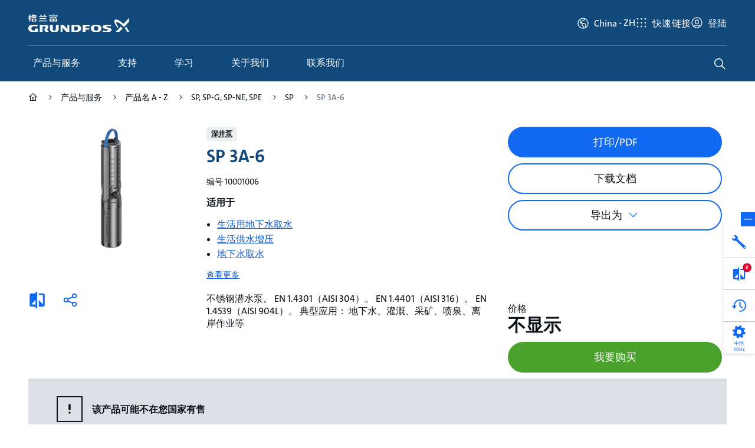

--- FILE ---
content_type: text/html;charset=utf-8
request_url: https://product-selection.grundfos.cn/products/sp-sp-g/sp/sp-3a-6-10001006
body_size: 44662
content:
<!DOCTYPE HTML>
<html lang="zh-CN">
	<head>

		
    







    
        <script defer="defer" type="text/javascript" src="https://rum.hlx.page/.rum/@adobe/helix-rum-js@%5E2/dist/rum-standalone.js" data-routing="env=prod,tier=publish,ams=Grundfos Holding AS" integrity="" crossorigin="anonymous" data-enhancer-version="" data-enhancer-hash=""></script>
<link rel="dns-prefetch" href="https://assets.adobedtm.com"/>
        <link rel="preconnect" href="https://grundfos.scene7.com"/>
    

    <link rel="apple-touch-icon" sizes="180x180" href="/etc.clientlibs/settings/wcm/design/aembase/head/resources/img/favicon/apple-touch-icon.png"/>
<link rel="icon" type="image/png" sizes="32x32" href="/etc.clientlibs/settings/wcm/design/aembase/head/resources/img/favicon/favicon-32x32.png"/>
<link rel="icon" type="image/png" sizes="16x16" href="/etc.clientlibs/settings/wcm/design/aembase/head/resources/img/favicon/favicon-16x16.png"/>
<link rel="mask-icon" href="/etc.clientlibs/settings/wcm/design/aembase/head/resources/img/favicon/safari-pinned-tab.svg" color="#11497b"/>
<link rel="shortcut icon" href="/etc.clientlibs/settings/wcm/design/aembase/head/resources/img/favicon/favicon.ico"/>
<meta name="apple-mobile-web-app-title" content="Grundfos"/>
<meta name="application-name" content="Grundfos"/>
<meta name="msapplication-TileColor" content="#11497b"/>
<meta name="msapplication-config" content="/etc.clientlibs/settings/wcm/design/aembase/head/resources/img/favicon/browserconfig.xml"/>
<meta name="theme-color" content="#11497b"/>

    



<title>SP 3A-6 - 10001006 | Grundfos</title>
<meta property="og:site_name" content="Grundfos China"/>
<meta property="og:type" content="website"/>
<meta property="og:description" content="不锈钢潜水泵。 EN 1.4301（AISI 304）。 EN 1.4401（AISI 316）。 EN 1.4539（AISI 904L）。 典型应用： 地下水、灌溉、采矿、喷泉、离岸作业等"/>
<meta property="og:title" content="SP 3A-6"/>
<meta property="og:url" content="https://product-selection.grundfos.cn/products/sp-sp-g/sp/sp-3a-6-10001006" data-externalise="true"/>
<meta property="og:image" content="https://api.grundfos.com/gpi/imaging/product?productnumber=10001006"/>

<meta http-equiv="x-ua-compatible" content="ie=edge"/>
<meta name="viewport" content="width=device-width, initial-scale=1, shrink-to-fit=no"/>
<meta http-equiv="content-type" content="text/html; charset=UTF-8"/>


<meta name="title" content="SP 3A-6 - 10001006"/>
<meta name="thumbnail" content="https://api.grundfos.com/gpi/imaging/product?productnumber=10001006"/>
<meta name="description" content="不锈钢潜水泵。 EN 1.4301（AISI 304）。 EN 1.4401（AISI 316）。 EN 1.4539（AISI 904L）。 典型应用： 地下水、灌溉、采矿、喷泉、离岸作业等"/>
<meta name="page-type" content="product-variant"/>
<meta name="product-number" content="10001006"/>
<meta name="discontinued" content="false"/>
<meta name="local" content="false"/>
<meta name="frequency" content="50"/>
<meta name="canonical-url" content="https://product-selection.grundfos.cn/products/sp-sp-g/sp/sp-3a-6-10001006" data-externalise="true"/>
<meta name="page:title" content="SP 3A-6 - 10001006"/>
<meta name="page:description" content="不锈钢潜水泵。 EN 1.4301（AISI 304）。 EN 1.4401（AISI 316）。 EN 1.4539（AISI 904L）。 典型应用： 地下水、灌溉、采矿、喷泉、离岸作业等"/>
<link rel="canonical" href="https://product-selection.grundfos.cn/products/sp-sp-g/sp/sp-3a-6-10001006" data-externalise="true"/>
<link rel="alternate" hreflang="bs-ba" href="https://product-selection.grundfos.com/ba/products/sp-sp-g/sp/sp-3a-6-10001006" data-externalise="true"/>
<link rel="alternate" hreflang="el-gr" href="https://product-selection.grundfos.com/gr/products/sp-sp-g/sp/sp-3a-6-10001006" data-externalise="true"/>
<link rel="alternate" hreflang="hu-hu" href="https://product-selection.grundfos.com/hu/products/sp-sp-g/sp/sp-3a-6-10001006" data-externalise="true"/>
<link rel="alternate" hreflang="es-es" href="https://product-selection.grundfos.com/es/products/sp-sp-g/sp/sp-3a-6-10001006" data-externalise="true"/>
<link rel="alternate" hreflang="zh-cn" href="https://product-selection.grundfos.cn/products/sp-sp-g/sp/sp-3a-6-10001006" data-externalise="true"/>
<link rel="alternate" hreflang="es-mx" href="https://product-selection.grundfos.com/mx/products/sp-sp-g/sp/sp-3a-6-10001006" data-externalise="true"/>
<link rel="alternate" hreflang="pt-br" href="https://product-selection.grundfos.com/br/products/sp-sp-g/sp/sp-3a-6-10001006" data-externalise="true"/>
<link rel="alternate" hreflang="no-no" href="https://product-selection.grundfos.com/no/products/sp-sp-g/sp/sp-3a-6-10001006" data-externalise="true"/>
<link rel="alternate" hreflang="en-sg" href="https://product-selection.grundfos.com/sg/products/sp-sp-g/sp/sp-3a-6-10001006" data-externalise="true"/>
<link rel="alternate" hreflang="en-gb" href="https://product-selection.grundfos.com/uk/products/sp-sp-g/sp/sp-3a-6-10001006" data-externalise="true"/>
<link rel="alternate" hreflang="en-ke" href="https://product-selection.grundfos.com/ke/products/sp-sp-g/sp/sp-3a-6-10001006" data-externalise="true"/>
<link rel="alternate" hreflang="da-dk" href="https://product-selection.grundfos.com/dk/products/sp-sp-g/sp/sp-3a-6-10001006" data-externalise="true"/>
<link rel="alternate" hreflang="ja-jp" href="https://product-selection.grundfos.com/jp/products/sp-sp-g/sp/sp-3a-6-10001006" data-externalise="true"/>
<link rel="alternate" hreflang="de-de" href="https://product-selection.grundfos.com/de/products/sp-sp-g/sp/sp-3a-6-10001006" data-externalise="true"/>
<link rel="alternate" hreflang="ko-kr" href="https://product-selection.grundfos.com/kr/products/sp-sp-g/sp/sp-3a-6-10001006" data-externalise="true"/>
<link rel="alternate" hreflang="en-ca" href="https://product-selection.grundfos.com/ca/products/sp-sp-g/sp/sp-3a-6-10001006" data-externalise="true"/>
<link rel="alternate" hreflang="fi-fi" href="https://product-selection.grundfos.com/fi/products/sp-sp-g/sp/sp-3a-6-10001006" data-externalise="true"/>
<link rel="alternate" hreflang="x-default" href="https://product-selection.grundfos.com/products/sp-sp-g/sp/sp-3a-6-10001006" data-externalise="true"/>
<link rel="alternate" hreflang="bg-bg" href="https://product-selection.grundfos.com/bg/products/sp-sp-g/sp/sp-3a-6-10001006" data-externalise="true"/>
<link rel="alternate" hreflang="en-gh" href="https://product-selection.grundfos.com/gh/products/sp-sp-g/sp/sp-3a-6-10001006" data-externalise="true"/>
<link rel="alternate" hreflang="ro-ro" href="https://product-selection.grundfos.com/ro/products/sp-sp-g/sp/sp-3a-6-10001006" data-externalise="true"/>
<link rel="alternate" hreflang="fr-ch" href="https://product-selection.grundfos.com/ch/fr/products/sp-sp-g/sp/sp-3a-6-10001006" data-externalise="true"/>
<link rel="alternate" hreflang="zh-tw" href="https://product-selection.grundfos.com/tw/products/sp-sp-g/sp/sp-3a-6-10001006" data-externalise="true"/>
<link rel="alternate" hreflang="en-sa" href="https://product-selection.grundfos.com/sa/products/sp-sp-g/sp/sp-3a-6-10001006" data-externalise="true"/>
<link rel="alternate" hreflang="sk-sk" href="https://product-selection.grundfos.com/sk/products/sp-sp-g/sp/sp-3a-6-10001006" data-externalise="true"/>
<link rel="alternate" hreflang="en-nz" href="https://product-selection.grundfos.com/nz/products/sp-sp-g/sp/sp-3a-6-10001006" data-externalise="true"/>
<link rel="alternate" hreflang="en-au" href="https://product-selection.grundfos.com/au/products/sp-sp-g/sp/sp-3a-6-10001006" data-externalise="true"/>
<link rel="alternate" hreflang="de-ch" href="https://product-selection.grundfos.com/ch/products/sp-sp-g/sp/sp-3a-6-10001006" data-externalise="true"/>
<link rel="alternate" hreflang="en-ph" href="https://product-selection.grundfos.com/ph/products/sp-sp-g/sp/sp-3a-6-10001006" data-externalise="true"/>
<link rel="alternate" hreflang="fr-ca" href="https://product-selection.grundfos.com/ca/fr/products/sp-sp-g/sp/sp-3a-6-10001006" data-externalise="true"/>
<link rel="alternate" hreflang="uk-ua" href="https://product-selection.grundfos.com/ua/products/sp-sp-g/sp/sp-3a-6-10001006" data-externalise="true"/>
<link rel="alternate" hreflang="en-za" href="https://product-selection.grundfos.com/za/products/sp-sp-g/sp/sp-3a-6-10001006" data-externalise="true"/>
<link rel="alternate" hreflang="fr-be" href="https://product-selection.grundfos.com/be/fr/products/sp-sp-g/sp/sp-3a-6-10001006" data-externalise="true"/>
<link rel="alternate" hreflang="lv-lv" href="https://product-selection.grundfos.com/lv/products/sp-sp-g/sp/sp-3a-6-10001006" data-externalise="true"/>
<link rel="alternate" hreflang="et-ee" href="https://product-selection.grundfos.com/ee/products/sp-sp-g/sp/sp-3a-6-10001006" data-externalise="true"/>
<link rel="alternate" hreflang="en-in" href="https://product-selection.grundfos.com/in/products/sp-sp-g/sp/sp-3a-6-10001006" data-externalise="true"/>
<link rel="alternate" hreflang="hr-hr" href="https://product-selection.grundfos.com/hr/products/sp-sp-g/sp/sp-3a-6-10001006" data-externalise="true"/>
<link rel="alternate" hreflang="en-ae" href="https://product-selection.grundfos.com/ae/products/sp-sp-g/sp/sp-3a-6-10001006" data-externalise="true"/>
<link rel="alternate" hreflang="lt-lt" href="https://product-selection.grundfos.com/lt/products/sp-sp-g/sp/sp-3a-6-10001006" data-externalise="true"/>
<link rel="alternate" hreflang="fr-fr" href="https://product-selection.grundfos.com/fr/products/sp-sp-g/sp/sp-3a-6-10001006" data-externalise="true"/>
<link rel="alternate" hreflang="es-cl" href="https://product-selection.grundfos.com/cl/products/sp-sp-g/sp/sp-3a-6-10001006" data-externalise="true"/>
<link rel="alternate" hreflang="en-my" href="https://product-selection.grundfos.com/my/products/sp-sp-g/sp/sp-3a-6-10001006" data-externalise="true"/>
<link rel="alternate" hreflang="it-it" href="https://product-selection.grundfos.com/it/products/sp-sp-g/sp/sp-3a-6-10001006" data-externalise="true"/>
<link rel="alternate" hreflang="es-co" href="https://product-selection.grundfos.com/co/products/sp-sp-g/sp/sp-3a-6-10001006" data-externalise="true"/>
<link rel="alternate" hreflang="pt-pt" href="https://product-selection.grundfos.com/pt/products/sp-sp-g/sp/sp-3a-6-10001006" data-externalise="true"/>
<link rel="alternate" hreflang="nl-be" href="https://product-selection.grundfos.com/be/products/sp-sp-g/sp/sp-3a-6-10001006" data-externalise="true"/>
<link rel="alternate" hreflang="en-id" href="https://product-selection.grundfos.com/id/products/sp-sp-g/sp/sp-3a-6-10001006" data-externalise="true"/>
<link rel="alternate" hreflang="en-us" href="https://product-selection.grundfos.com/us/products/sp-sp-g/sp/sp-3a-6-10001006" data-externalise="true"/>
<link rel="alternate" hreflang="en-ie" href="https://product-selection.grundfos.com/ie/products/sp-sp-g/sp/sp-3a-6-10001006" data-externalise="true"/>
<link rel="alternate" hreflang="en-eg" href="https://product-selection.grundfos.com/eg/products/sp-sp-g/sp/sp-3a-6-10001006" data-externalise="true"/>
<link rel="alternate" hreflang="sv-se" href="https://product-selection.grundfos.com/se/products/sp-sp-g/sp/sp-3a-6-10001006" data-externalise="true"/>
<link rel="alternate" hreflang="pl-pl" href="https://product-selection.grundfos.com/pl/products/sp-sp-g/sp/sp-3a-6-10001006" data-externalise="true"/>
<link rel="alternate" hreflang="de-at" href="https://product-selection.grundfos.com/at/products/sp-sp-g/sp/sp-3a-6-10001006" data-externalise="true"/>
<link rel="alternate" hreflang="tr-tr" href="https://product-selection.grundfos.com/tr/products/sp-sp-g/sp/sp-3a-6-10001006" data-externalise="true"/>
<link rel="alternate" hreflang="nl-nl" href="https://product-selection.grundfos.com/nl/products/sp-sp-g/sp/sp-3a-6-10001006" data-externalise="true"/>
<link rel="alternate" hreflang="sl-si" href="https://product-selection.grundfos.com/si/products/sp-sp-g/sp/sp-3a-6-10001006" data-externalise="true"/>
<link rel="alternate" hreflang="ru-kz" href="https://product-selection.grundfos.com/kz/products/sp-sp-g/sp/sp-3a-6-10001006" data-externalise="true"/>
<link rel="alternate" hreflang="es-ar" href="https://product-selection.grundfos.com/ar/products/sp-sp-g/sp/sp-3a-6-10001006" data-externalise="true"/>
<link rel="alternate" hreflang="th-th" href="https://product-selection.grundfos.com/th/products/sp-sp-g/sp/sp-3a-6-10001006" data-externalise="true"/>
<link rel="alternate" hreflang="vi-vn" href="https://product-selection.grundfos.com/vn/products/sp-sp-g/sp/sp-3a-6-10001006" data-externalise="true"/>
<link rel="alternate" hreflang="cs-cz" href="https://product-selection.grundfos.com/cz/products/sp-sp-g/sp/sp-3a-6-10001006" data-externalise="true"/>
<link rel="alternate" hreflang="sr-rs" href="https://product-selection.grundfos.com/rs/products/sp-sp-g/sp/sp-3a-6-10001006" data-externalise="true"/>
<link rel="alternate" hreflang="en-hk" href="https://product-selection.grundfos.com/hk/products/sp-sp-g/sp/sp-3a-6-10001006" data-externalise="true"/>


    

    




	<script>
		'use strict';

		(function(window) {
			const pageObj = {
				platform: "Product Center",
				companyCode: "GSH",
				rsid: "gfglobalprod",
				server: "product\u002Dselection.grundfos.cn",
				region: "CHINA",
				siteCountry: "China",
				channelTitle: "",
				language: "zh",
				hier1: "GSH\/Product Center\/cn\/zh\/products\/products\/sp\u002Dsp\u002Dg\/sp\/sp\u002D3a\u002D6\u002D10001006",
				pageName: "GSH:Product Center:cn:zh:products:products:sp\u002Dsp\u002Dg:sp:sp\u002D3a\u002D6\u002D10001006",
				pageTags: {
					performanceUnits: "",
					products: "",
					categories: "",
					pageType: "",
					applications: "DBGROIN, DBPRESS, MWGROUND, IDIRRIGA, WSCOMM",
					customerRole: "",
					jobToBeDone: "",
					theme: "",
					restrictions: "",
					contentType: "",
					vertical: ""
				}
			};

			window.dataLayer = {
				...(window.dataLayer || {}),
				...pageObj
			}
		}(window))
	</script>

	<script>
	'use strict';

	(function(window) {
		window.dynamicDataLayerParams = {};
	}(window))
</script>


	<script>
		'use strict';

		(async function(window) {
			const OK_STATUS_CODE = 200;

			const url = new URL(window.location.origin + window.location.pathname.replace('.html', '') + '/.dynamicdatalayer.json');
			if (window.dynamicDataLayerParams) {
				url.search = new URLSearchParams(window.dynamicDataLayerParams);
			}

			try {
				const response = await fetch(url);

				if (response.status === OK_STATUS_CODE) {
					const responseObject = await response.json();

					window.dataLayer = {
						...(window.dataLayer || {}),
						...responseObject
					};

					document.dispatchEvent(new Event('datalayerUpdated'));
				}
			} catch (error) {}
		}(window))
	</script>

	<script>
		'use strict';

		(async function(window) {
			const OK_STATUS_CODE = 200;

			const url = '\/content\/grundfos\/cn\/zh\/templates\/product\u002Dpages\/variant\u002Dpage.crmrecognized.json';

			try {
				const response = await fetch(url);

				if (response.status === OK_STATUS_CODE) {
					const responseObject = await response.json();

					if (responseObject.crmRecognizedCustomer) {
						const updateObject = {
							myRequests: "https:\/\/www.grundfos.cn\/\/mygrundfos\/requests"
						};

						window.dataLayer.topBarProfile = {
							...(window.dataLayer.topBarProfile || {}),
							...updateObject
						};
					}
				}
			} catch (error) {}
		}(window))
	</script>

	
    
    
    
    
    
	<script>

		'use strict';

		(function (window) {
			if (window.dataLayer) {
				window.dataLayer.hier1 = "GSH" + "/" + "Product Center" + "\/cn\/zh\/products\/products\/sp\u002Dsp\u002Dg\/sp\/sp\u002D3a\u002D6\u002D10001006";
				window.dataLayer.pageName = "GSH" + ":" + "Product Center" + ":cn:zh:products:products:sp\u002Dsp\u002Dg:sp:sp\u002D3a\u002D6\u002D10001006";
				window.dataLayer.userJourney = {
					journey: "catalogue",
					stepType: "variant",
					data: {
						"variant": "10001006",
						pumpDesign: "PumpDesignId\u002D9"
					}
				}
			}
		}(window))

	</script>

	

	


    <script>

        'use strict';

        (function(window)
		{
            if(window.dataLayer)
			{
                window.dataLayer.product =
				{
					variant: "10001006",
					product: "SPFAM",
					productscenario: "StandardProduct",
                    range: "SPRANGE"
                }
				if (window.dataLayer.pageTags)
				{
					window.dataLayer.pageTags.jobToBeDone = "";
					window.dataLayer.pageTags.restrictions = "";
					window.dataLayer.pageTags.theme = "";
					window.dataLayer.pageTags.customerRole = "";
					window.dataLayer.pageTags.performanceUnits = "";
				}
            }
        }
		(window))
    </script>








<script>
	'use strict';

	(async function(window) {
		const ctfObject = {
			GRUNDFOS_UX: {
				requestsAndComplaints: "申请和投诉",
				myRequests: "我的申请",
				ordering: "订购",
				myOrders: "我的订单",
				myQuotations: "我的报价",
				mySavedCarts: "我保存的购物车",
				myFavorites: "我的收藏",
				productsAndProjects: "产品与项目",
				mySavedItems: "我保存的产品",
				myProjects: "我的项目",
				myRecentlyViewedProducts: "我最近查看的产品",
				servicing: "维修",
				myWarranties: "我的保修",
				learning: "学习",
				myCompletedCourses: "我的已完成课程",
				myCoursesInProgress: "我正在学习的课程",
				myCertificates: "我的证书",
				myBookmarks: "我的书签",
				myGrundfos: "在 MyGrundfos 上查看更多",
				accountSettings: "账号设置",
				switchAccount: "切换账号",
				logOut: "登出",
				csReport2: "CS 报告 2",
				gsk: "GSK",
				asp: "ASP",
				homeownerReadyStep: "准备好下一步了吗？",
				homeownerReadyChoose: "准备好选择下一个泵解决方案了吗？",
				homeownerFindProduct: "查找产品",
				homeownerReplaceProduct: "更换产品",
				homeownerFindInstaller: "查找安装人员",
				homeownerFindRetailer: "查找零售商"
			},
			FIVE9: {
				question: "今天我们能为您做些什么？",
				name: "输入您的姓名……",
				formErrorInvalidEmail: "电子邮件无效",
				formErrorInvalidQuestion: "问题无效",
				formErrorInvalidName: "姓名无效",
				headerText: "我们如何提供帮助？",
				inputPlaceholder: "输入信息……",
				inputPlaceholderBlocked: "输入信息……",
				locationNotSupported: "您的浏览器不支持定位服务，或已禁用该服务。请输入您的位置。",
				locationServicesDenied: "本网站无法访问您的位置。请在设置中授予访问权限，或输入您的位置。",
				messageTimestampFormat: "h:mm A",
				shareLocationText: "共享定位",
				uploadDocument: "上传附件",
				uploadPhoto: "添加图片",
				enableSoundNotifications: "启用声音",
				enableTranscriptPrinting: "打印副本",
				startConversation: "开始聊天",
				conversationTerminated: "对话已结束",
				cancelConversation: "取消",
				closeConversationConfirmationMessage: "确定要结束聊天？",
				closeConversationConfirmationCancel: "取消",
				closeConversationConfirmationEndChat: "结束聊天",
				welcomeHeader: "欢迎您！",
				welcomeDescription: "开始前，请填写以下详细信息。",
				languageContinue: "继续",
				languageCancel: "取消",
				outOfBusinessHoursHelpText: "非工作时间",
				outOfBusinessHoursEmailContent: "内容",
				outOfBusinessHoursEmailHelpText: "非工作时间可使用电子邮件表格",
				outOfBusinessHoursEmailContentPlaceholder: "内容",
				outOfBusinessHoursMessageTitle: "非工作时间",
				afterBusinessHoursEmailSentSuccess: "成功！",
				afterBusinessHoursEmailSentMessage: "电子邮件已发送。",
				afterBusinessHoursEmailModalClose: "关闭",
				afterBusinessHoursStartNew: "开始新建",
				afterBusinessHoursSendEmail: "发送电子邮件",
				afterBusinessHoursSendEmailCancel: "取消",
				chatEndedMessage: "您的聊天会话已结束。",
				downloadTranscript: "下载副本",
				clearHistory: "清除历史记录",
				clearHistoryMessage: "您的历史记录将在以下时间内清除",
				startNewChat: "开始新聊天",
				closeWindow: "关闭窗口",
				endChat: "结束聊天",
				isRequiredText: "必填",
				isTypingText: "正在输入",
				areTypingText: "正在输入",
				unknownUser: "未知用户",
				startSurvey: "开始问卷调查",
				emailAddress: "输入您的电子邮件……",
				conversationCreated: "感谢您联系我们。",
				participantAccepted: "您已连接到客服代理",
				participantJoined: "有参与者加入聊天。",
				participantLeft: "有参与者离开聊天。",
				transferredToParticipant: "聊天已转接至 {name}。",
				transferredToGroup: "聊天已转接至 {name}组。"
			},
			BUY_NOW: {
				buyNowWho: "告诉我们您的采购目的",
				buyNowProfessional: "项目——批量采购",
				buyNowPrivate: "自用——零星购买",
				buyNowOptions: "请访问我们的经销商搜索器，查找您附近的购买选择。",
				buyNowDealer: "经销商定位器",
				buyNowWebshop: "点击以下标志，直接进入您首选的网络商店",
				buyNowHere: "在此购买"
			},
			CBS: {
				popupHeadline: "Interested in high performance within commercial buildings?",
				popupText1: "If so, we are here to help.",
				popupText2: "Sign up and receive the latest news.",
				popupButton: "Sign up now!",
			}
		};

		window.CTF = {
			...(window.CTF || {}),
			...ctfObject
		};
	}(window))
</script>

		
    
	
	
	
	

	
	

	

	
    
    <link rel="preload" href="/etc.clientlibs/settings/wcm/design/aembase/grid.min.8dcfc49bdc07b57ceecaed16f0385d40.css" type="text/css" as="style" onload="this.onload=null;this.rel='stylesheet'">


	
    
    



	

	
		
    
    <script src="/etc.clientlibs/settings/wcm/design/aembase/base-globals.lc-8b183f3f-lc.min.js" type="module"></script>


		
    
    <script src="/etc.clientlibs/settings/wcm/design/aembase/base.lc-e9bb12e3-lc.min.js" type="module"></script>


		
    
    <link rel="preload" href="/etc.clientlibs/settings/wcm/design/aembase/base-css.lc-432b2c1e-lc.min.css" type="text/css" as="style" onload="this.onload=null;this.rel='stylesheet'">


		
    
    


	

	
    
    <link rel="preload" href="/etc.clientlibs/settings/wcm/design/aembase/grundfos-icons.min.8b0d9c39a382d1b1687a12a0aa7b295c.css" type="text/css" as="style" onload="this.onload=null;this.rel='stylesheet'">


	
    
    



	
    
    



	
    
    <link rel="preload" href="/etc.clientlibs/aembase/components/content/dynamicmedia/clientlibs/dynamicmedia.min.a97e0418f0d0d6fe2eea57c7dc5e8804.css" type="text/css" as="style" onload="this.onload=null;this.rel='stylesheet'">


	
    
    


	
    
    <link rel="preload" href="/etc.clientlibs/clientlibs/granite/jquery-ui.min.8803c9ee6cf6b1e2f196b6d5a768bc5f.css" type="text/css" as="style" onload="this.onload=null;this.rel='stylesheet'">


	
    
    



	
    
    <link rel="preload" href="/etc.clientlibs/aem-where-to-buy/clientlibs/where-to-buy-css.lc-01413e91-lc.min.css" type="text/css" as="style" onload="this.onload=null;this.rel='stylesheet'">


	

	

	


    



	
    
    <link rel="stylesheet" href="/etc.clientlibs/settings/wcm/design/aem-productcenter/legacy.min.f81d3375d72dd483a2125a1ac5175018.css" type="text/css">


	
    
    <link rel="stylesheet" href="/etc.clientlibs/settings/wcm/design/aem-productcenter/productCenter.lc-7e06baa5a8a222eac1ee199a41f4aaa1ac6901da005f311896a640e141608756-lc.min.css" type="text/css">


	
    
    <link rel="stylesheet" href="/etc.clientlibs/settings/wcm/design/aem-productcenter/productCenterVue3.lc-3a1eeee5489265255bc4406b9c6483f91cdbb69e1f19142a2afdbb3b6efb4c58-lc.min.css" type="text/css">


	
    
    <link rel="stylesheet" href="/etc.clientlibs/settings/wcm/design/aem-productcenter/dbs.min.d51258ba663a2885963dbda094efdaa8.css" type="text/css">



	
	
    
    <script src="/etc.clientlibs/clientlibs/granite/jquery.min.3e24d4d067ac58228b5004abb50344ef.js" defer></script>
<script src="/etc.clientlibs/clientlibs/granite/utils.min.899004cc02c33efc1f6694b1aee587fd.js" defer></script>
<script src="/etc.clientlibs/clientlibs/granite/jquery/granite.min.011c0fc0d0cf131bdff879743a353002.js" defer></script>
<script src="/etc.clientlibs/foundation/clientlibs/jquery.min.dd9b395c741ce2784096e26619e14910.js" defer></script>
<script src="/etc.clientlibs/settings/wcm/design/aembase/head/publish.min.d47a15d49ea5d0103bbcd7418ea35f5e.js" defer></script>


	
    
    <script src="/etc.clientlibs/clientlibs/granite/jquery/granite/csrf.min.56934e461ff6c436f962a5990541a527.js" defer></script>


	
    
    <script src="/etc.clientlibs/settings/wcm/design/aem-productcenter/dbs.min.7dbe6865caa663e77ad757af0fef3e09.js" defer></script>


	
    
    <script src="/etc.clientlibs/settings/wcm/design/aem-selectiontools/dbs.lc-098720d4057d5519b5db35232d829ec3d00027d89285133e3772cea05b05327e-lc.min.js" defer type="module"></script>





<div data-gpc-vue3-component-root>
	<cmp-confirmation-dialog v-cloak="hide" id="confirmation-dialog" :labels="{
			cancel: '取消',
			confirm: '确认'
		}"/>
</div>

<div data-gpc-vue3-component-root>
	<cmp-notification-bar v-cloak="hide" id="notification-bar" :labels="{
			dismiss: '解除通知'
		}"/>
</div>

<div data-gpc-vue3-component-root>
	<cmp-tooltip v-cloak="hide"/>
</div>

<div data-gpc-vue3-component-root>
    <cmp-overlay v-cloak="hide" id="overlay" class="cmp-overlay" :labels="{
			close: '关闭覆盖'
		}"/>
</div>


	


    
    

	
    
    

    

    


        <script type="text/javascript" src="//assets.adobedtm.com/5e107551ef5d/89d0c5ed902a/launch-EN41bf6053938a43749cb4968fea41cde8.min.js" async></script>


    
    
    

    
    
        
            <link href="/etc.clientlibs/settings/wcm/design/aembase/head/resources/fonts/GrundfosTheSans-Regular.woff2" rel="preload" as="font" type="font/woff2" crossorigin="anonymous"/>
            <link href="/etc.clientlibs/settings/wcm/design/aembase/head/resources/fonts/GrundfosTheSans-Bold.woff2" rel="preload" as="font" type="font/woff2" crossorigin="anonymous"/>
            <link href="/etc.clientlibs/settings/wcm/design/aembase/head/resources/fonts/GrundfosTheSans-ExtdBlack.woff2" rel="preload" as="font" type="font/woff2" crossorigin="anonymous"/>
        
        
    
</head>
	<body class="variantpage basepage page basicpage b-font-grundfos " data-qa="variant-page">
		
		
			



			<nav class="cmp-skip-links">
	<a href="#main">跳转到主要内容</a>
</nav>
<div class="b-site-wrapper" data-site-wrapper tabindex="-1">
	<div class="header">


<div data-component-root>
	<mod-search-header id="header" :labels="{
           search: {
               label: '搜索查询',
               categoryLabel: 'Search category',
               legend: '搜索',
               placeholder: '查找...',
               search: 'search',
               suggestedProduct: '推荐产品',
               sap: {
                  placeholder: '搜索结果以用于',
                  prompt: '很遗憾，我们没有找到该产品。您想在我们的后端系统中查找该产品吗？我们预计该过程大约需要 30 - 60 秒。',
                  searching: '我们正在寻找您的产品',
			      cancel: '取消',
			      confirm: '确认'
               },
               categories: {
                all: '全部',
                products: '产品',
                documentation: '资料',
                support: '支持与学习',
                other: '其他'
              }
           }
       }" :search-config="{
           apiUrl:	'https://api.grundfos.com/search',
           sizeSuggestions: 6,
           sizeProducts: 3,
           sapSearchApiUrl: '/content/grundfos/cn/zh/templates/product-pages/variant-page.search-product-no.json',
       }" search-action="https://www.grundfos.cn/search" search-heading="您在寻找什么？" search-method="get" search-type="sitewide">
        <!-- Mobile Header -->
        
    <div slot="mobile-header" slot-scope="props" class="mod-header__mobile-nav">
        <div class="mod-header__mobile-nav-content">
            <button ref="toggle" :aria-controls="props.id" class="mod-header__nav-toggle" type="button" @click.prevent="props.toggleNav">
                <span>toggle</span>
            </button>
            <a href="https://www.grundfos.cn/" class="mod-header__mobile-nav-logo">
                <img src="/content/dam/local/zh-cn/page-assets/logos/logo-cn.svg" alt="Grundfos"/>
            </a>
        </div>
        <div class="mod-header__mobile-nav-actions">
            <button ref="toggle" :aria-controls="props.id" class="mod-header__action mod-header__action--search" type="button" @click.prevent="props.toggleSearch">
                <span>search</span>
            </button>
        </div>
        <div class="mod-header__topbar mod-header__topbar--actions">
            <span class="js-topbar-shoppingcart"></span>
            <span class="js-topbar-userprofile"></span>
        </div>
    </div>


        <!-- Desktop Header -->
        
    <div class="mod-header__body noindex" slot="desktop-header" slot-scope="props">
        <div class="mod-header__inner">
            <div class="mod-header__logo" itemscope itemtype="https://schema.org/Organization">
                <a itemprop="url" href="https://www.grundfos.cn/">
                    <img src="/content/dam/local/zh-cn/page-assets/logos/logo-cn.svg" alt="Grundfos"/>
                    <meta itemprop="logo" content="/etc.clientlibs/settings/wcm/design/aembase/head/resources/img/grundfos/logo.png"/>
                </a>
            </div>

            <div id="globalTopBar" class="mod-header__topbar mod-header__topbar--main"></div>
            <div id="globalTopBarExtra">
                
                    <cmp-country-selector-toggle :config="{
                            apiUrl: '/content/grundfos/cn/zh/templates/product-pages/variant-page.countryselector.json'
                        }" :labels="{
                            heading: '请选择国家或地区',
                            search: '查找...',
                            footnote: '如果您无法找到您的所在地，可在搜索框中输入您的国家或地区，以寻找负责的销售公司。'
                        }" class="cmp-country-selector__toggle-container" country="cn" language="zh" locales-json="[{&#34;code&#34;:&#34;zh&#34;,&#34;url&#34;:&#34;/products/sp-sp-g/sp/sp-3a-6-10001006.html&#34;}]"/>
                
            </div>
        </div>
        <hr class="mod-header__divider"/>
        


    

    
    <cmp-header-nav class="cmp-header-nav" itemscope itemtype="https://schema.org/SiteNavigationElement" :first-level-navigation-items="'[{\x22id\x22:\x22\/content\/grundfos\/cn\/zh\/products\x22,\x22name\x22:\x22产品与服务\x22,\x22url\x22:\x22\/\x22,\x22featureSpot\x22:{\x22headline\x22:\x22产品选型\x22,\x22description\x22:\x22找到符合您安装要求的合适的泵解决方案。选型、选择和比较泵和泵系统。\x22,\x22link\x22:\x22\/\x22,\x22linkText\x22:\x22开始选型\x22,\x22imageAltText\x22:\x22产品选型\x22,\x22image\x22:{\x22id\x22:\x22a|843335337\x22,\x22assetPath\x22:\x22grundfos\/megamenu\u002Dproducts\x22,\x22assetName\x22:\x22megamenu\u002Dproducts\x22,\x22assetTypeProperty\x22:\x22Image\x22,\x22domain\x22:\x22https:\/\/grundfos.scene7.com\/\x22,\x22viewerPath\x22:\x22https:\/\/grundfos.scene7.com\/s7viewers\/\x22,\x22imageServer\x22:\x22https:\/\/grundfos.scene7.com\/is\/image\/\x22,\x22contentUrl\x22:\x22https:\/\/grundfos.scene7.com\/is\/content\/\x22,\x22assetType\x22:\x22image\x22},\x22topLevel\x22:true},\x22children\x22:[]},{\x22id\x22:\x22\/content\/grundfos\/cn\/zh\/support\x22,\x22name\x22:\x22支持\x22,\x22url\x22:\x22https:\/\/www.grundfos.cn\/support\x22,\x22featureSpot\x22:{\x22headline\x22:\x22您的全天候自助服务工具\x22,\x22description\x22:\x22访问我们的自助服务工具，搜索有关报价、请求、备件等的各种即时信息。\x22,\x22link\x22:\x22https:\/\/www.grundfos.cn\/mygrundfos\x22,\x22linkText\x22:\x22转至 MyGrundfos\x22,\x22imageAltText\x22:\x22您的全天候自助服务工具\x22,\x22image\x22:{\x22id\x22:\x22a|843333340\x22,\x22assetPath\x22:\x22grundfos\/megamenu\u002Dsupport\x22,\x22assetName\x22:\x22megamenu\u002Dsupport\x22,\x22assetTypeProperty\x22:\x22Image\x22,\x22domain\x22:\x22https:\/\/grundfos.scene7.com\/\x22,\x22viewerPath\x22:\x22https:\/\/grundfos.scene7.com\/s7viewers\/\x22,\x22imageServer\x22:\x22https:\/\/grundfos.scene7.com\/is\/image\/\x22,\x22contentUrl\x22:\x22https:\/\/grundfos.scene7.com\/is\/content\/\x22,\x22assetType\x22:\x22image\x22},\x22topLevel\x22:true},\x22children\x22:[]},{\x22id\x22:\x22\/content\/grundfos\/cn\/zh\/learn\x22,\x22name\x22:\x22学习\x22,\x22url\x22:\x22https:\/\/www.grundfos.cn\/learn\x22,\x22featureSpot\x22:{\x22headline\x22:\x22网络学院 \u002D 免费在线培训\x22,\x22description\x22:\x22利用免费在线培训服务，浏览我们不断增长的在线课程和学习轨迹库，获得徽章和证书。\x22,\x22link\x22:\x22https:\/\/www.grundfos.cn\/learn\/ecademy\x22,\x22linkText\x22:\x22开始网络学院学习\x22,\x22imageAltText\x22:\x22网络学院 \u002D 免费在线培训\x22,\x22image\x22:{\x22id\x22:\x22a|843335287\x22,\x22assetPath\x22:\x22grundfos\/megamenu\u002Dlearn\x22,\x22assetName\x22:\x22megamenu\u002Dlearn\x22,\x22assetTypeProperty\x22:\x22Image\x22,\x22domain\x22:\x22https:\/\/grundfos.scene7.com\/\x22,\x22viewerPath\x22:\x22https:\/\/grundfos.scene7.com\/s7viewers\/\x22,\x22imageServer\x22:\x22https:\/\/grundfos.scene7.com\/is\/image\/\x22,\x22contentUrl\x22:\x22https:\/\/grundfos.scene7.com\/is\/content\/\x22,\x22assetType\x22:\x22image\x22},\x22topLevel\x22:true},\x22children\x22:[]},{\x22id\x22:\x22\/content\/grundfos\/cn\/zh\/about\u002Dus\x22,\x22name\x22:\x22关于我们\x22,\x22url\x22:\x22https:\/\/www.grundfos.cn\/about\u002Dus\x22,\x22featureSpot\x22:{\x22headline\x22:\x22点滴皆可为\x22,\x22description\x22:\x22我们不仅仅是一家水泵公司。我们相信每一滴水都蕴含着无限的可能性，而且水拥有改变世界的力量。\x22,\x22link\x22:\x22https:\/\/www.grundfos.cn\/about\u002Dus\x22,\x22linkText\x22:\x22了解更多\x22,\x22imageAltText\x22:\x22点滴皆可为\x22,\x22image\x22:{\x22id\x22:\x22a|1203705315\x22,\x22assetPath\x22:\x22grundfos\/about\u002Dus\u002Dmegamenu\u002DGrundfos\u002Dmaster\u002D1\x22,\x22assetName\x22:\x22about\u002Dus\u002Dmegamenu\u002DGrundfos\u002Dmaster\u002D1\x22,\x22assetTypeProperty\x22:\x22Image\x22,\x22domain\x22:\x22https:\/\/grundfos.scene7.com\/\x22,\x22viewerPath\x22:\x22https:\/\/grundfos.scene7.com\/s7viewers\/\x22,\x22imageServer\x22:\x22https:\/\/grundfos.scene7.com\/is\/image\/\x22,\x22contentUrl\x22:\x22https:\/\/grundfos.scene7.com\/is\/content\/\x22,\x22assetType\x22:\x22image\x22},\x22topLevel\x22:true},\x22children\x22:[]},{\x22id\x22:\x22\/content\/grundfos\/cn\/zh\/contact\x22,\x22name\x22:\x22联系我们\x22,\x22url\x22:\x22https:\/\/www.grundfos.cn\/contact\x22,\x22featureSpot\x22:{\x22headline\x22:\x22我们如何提供帮助？\x22,\x22description\x22:\x22我们敬业的专家团队可随时为您提供更多信息、回答任何您可能存在的问题，或引导您选择正确的解决方案。\x22,\x22link\x22:\x22https:\/\/www.grundfos.cn\/contact\x22,\x22linkText\x22:\x22联系格兰富\x22,\x22imageAltText\x22:\x22我们如何提供帮助？\x22,\x22image\x22:{\x22id\x22:\x22a|843335335\x22,\x22assetPath\x22:\x22grundfos\/megamenu\u002Dcontact\x22,\x22assetName\x22:\x22megamenu\u002Dcontact\x22,\x22assetTypeProperty\x22:\x22Image\x22,\x22domain\x22:\x22https:\/\/grundfos.scene7.com\/\x22,\x22viewerPath\x22:\x22https:\/\/grundfos.scene7.com\/s7viewers\/\x22,\x22imageServer\x22:\x22https:\/\/grundfos.scene7.com\/is\/image\/\x22,\x22contentUrl\x22:\x22https:\/\/grundfos.scene7.com\/is\/content\/\x22,\x22assetType\x22:\x22image\x22},\x22topLevel\x22:true},\x22children\x22:[]}]'" :config="{
				apiUrl: '/content/grundfos/cn/zh/templates/product-pages/variant-page.navigation.json'
			}">
        <template slot="sidebar">
            <cmp-header-sidebar data-header-nav-items :labels="{
                    backLabel: '返回'
                }" current-page="https://product-selection.grundfos.cn/products/sp-sp-g/sp/sp-3a-6-10001006">
            </cmp-header-sidebar>
        </template>
        <template slot="megaMenu">
            <cmp-header-mega-menu data-header-nav-items :labels="{
                    viewAll: '查看全部',
                    backLabel: '返回'
                }" current-page="https://product-selection.grundfos.cn/products/sp-sp-g/sp/sp-3a-6-10001006">
            </cmp-header-mega-menu>
        </template>
        <template slot="topbar">
            <div class="mod-header__topbar mod-header__topbar--list">
                <span class="js-topbar-countryselector">
                    
                        <cmp-country-selector-toggle :config="{
                                apiUrl: '/content/grundfos/cn/zh/templates/product-pages/variant-page.countryselector.json'
                            }" :labels="{
                                heading: '请选择国家或地区',
                                search: '查找...',
                                footnote: '如果您无法找到您的所在地，可在搜索框中输入您的国家或地区，以寻找负责的销售公司。'
                            }" class="cmp-country-selector__toggle-container" country="cn" language="zh" locales-json="[{&#34;code&#34;:&#34;zh&#34;,&#34;url&#34;:&#34;/products/sp-sp-g/sp/sp-3a-6-10001006.html&#34;}]"/>
                    
                </span>
                <span class="js-topbar-userprofile" data-show-label-mobile="true"></span>
                <span class="js-topbar-apphub" data-show-label-mobile="true"></span>
            </div>
        </template>
        <template slot="search">
            <a href="#" class="mod-header__action mod-header__action--search" data-toggle-search @click="props.toggleSearch">search</a>
        </template>
    </cmp-header-nav>


    </div>

    </mod-search-header>

    <hr class="mod-header__divider"/>
</div>
</div>
<div class="b-site-inner">
    
    
    
        
        
        <main id="main" role="main">
    <div>
        
    
    
        
        
        


<div class="aem-Grid aem-Grid--12 aem-Grid--default--12 ">
    
    <div class="breadcrumb aem-GridColumn aem-GridColumn--default--12">
    <div data-component-root>
        <cmp-breadcrumb v-cloak="mobile" class="cmp-breadcrumb" :labels="{ toggle: '切换' }">
            <ol class="cmp-breadcrumb__list" itemscope itemtype="https://schema.org/BreadcrumbList">
                <li class="cmp-breadcrumb__list-item" itemprop="itemListElement" itemscope itemtype="https://schema.org/ListItem">
                    <a class="cmp-breadcrumb__link" itemtype="https://schema.org/Thing" itemprop="item">
                        <meta itemprop="url"/>
                        <span itemprop="name" class="cmp-breadcrumb__home-icon"></span>
                    </a>
                    <meta itemprop="position" content="1"/>
                </li>
                
                
            
                
                <li class="cmp-breadcrumb__list-item cmp-breadcrumb__list-item--truncate" itemprop="itemListElement" itemscope itemtype="https://schema.org/ListItem">
                    <a class="cmp-breadcrumb__link" title="产品与服务" href="/" itemtype="https://schema.org/Thing" itemprop="item">
                        <meta itemprop="url" content="/"/>
                        <span itemprop="name" v-truncate:30>产品与服务</span>
                    </a>
                    <meta itemprop="position" content="2"/>
                </li>
                
            
                
                <li class="cmp-breadcrumb__list-item cmp-breadcrumb__list-item--truncate" itemprop="itemListElement" itemscope itemtype="https://schema.org/ListItem">
                    <a class="cmp-breadcrumb__link" title="产品名 A - Z" href="/products" itemtype="https://schema.org/Thing" itemprop="item">
                        <meta itemprop="url" content="/products"/>
                        <span itemprop="name" v-truncate:30>产品名 A - Z</span>
                    </a>
                    <meta itemprop="position" content="3"/>
                </li>
                
            
                
                <li class="cmp-breadcrumb__list-item cmp-breadcrumb__list-item--truncate" itemprop="itemListElement" itemscope itemtype="https://schema.org/ListItem">
                    <a class="cmp-breadcrumb__link" title="SP, SP-G, SP-NE, SPE" href="/products/sp-sp-g" itemtype="https://schema.org/Thing" itemprop="item">
                        <meta itemprop="url" content="/products/sp-sp-g"/>
                        <span itemprop="name" v-truncate:30>SP, SP-G, SP-NE, SPE</span>
                    </a>
                    <meta itemprop="position" content="4"/>
                </li>
                
            
                
                <li class="cmp-breadcrumb__list-item cmp-breadcrumb__list-item--truncate" itemprop="itemListElement" itemscope itemtype="https://schema.org/ListItem">
                    <a class="cmp-breadcrumb__link" title="SP" href="/products/sp-sp-g/sp" itemtype="https://schema.org/Thing" itemprop="item">
                        <meta itemprop="url" content="/products/sp-sp-g/sp"/>
                        <span itemprop="name" v-truncate:30>SP</span>
                    </a>
                    <meta itemprop="position" content="5"/>
                </li>
                
            
                
                
                <li class="cmp-breadcrumb__list-item cmp-breadcrumb__list-item--truncate" itemprop="itemListElement" itemscope itemtype="https://schema.org/ListItem">
                    <span itemprop="name" v-truncate:30>SP 3A-6</span>
                    <link itemtype="https://schema.org/Thing" itemprop="item" href="https://www.grundfos.cn/content/grundfos/templates/product-pages/variant-page"/>
                    <meta itemprop="position" content="6"/>
                </li>
            </ol>
        </cmp-breadcrumb>
    </div>

</div>
<div class="touchpoint-menu aem-GridColumn aem-GridColumn--default--12">


<div data-component-root>
	<cmp-touchpoint-menu v-cloak="hide" class="cmp-touchpoint-menu" :labels="{
			toggle: '切换',
			tools: '产品相关工具',
			compare: '产品比较变型',
			saved: '保存项目',
			canvas: '曲线画布',
			projects: '我的项目产品',
			recent: '最近查看产品',
			settings: '目录设定',
			quotation: 'CRM 报价',
			projectId: 'ID',
			recentProjects: '近期项目',
		}" canvas-page-url="/curve-canvas" projects-page-url="/my-projects" saved-items-page-url="/saved-items" projects-api-url="/content/grundfos/cn/zh/templates/product-pages/variant-page.projects.json">
		<template slot="tools" slot-scope="props">
			<div class="cmp-touchpoint-menu__container">
				<div class="cmp-touchpoint-menu-tools__container">
					<h3 class="cmp-title cmp-title--3">应用工具</h3>
					<ul class="cmp-touchpoint-menu__nav-list">
						
						
						<li class="cmp-touchpoint-menu__nav-list-item">
							<a class="elm-link" href="https://app.grundfos.com/pitcreator/homepage">Pit创建</a>
						</li>
						<li class="cmp-touchpoint-menu__nav-list-item">
							<a class="elm-link" href="https://app.grundfos.com/pust/frontpage">泵站创建</a>
						</li>
						
					</ul>
				</div>
				<div class="cmp-touchpoint-menu-tools__container">
					<h3 class="cmp-title cmp-title--3">产品工具</h3>
					<ul class="cmp-touchpoint-menu__nav-list">
						<li class="cmp-touchpoint-menu__nav-list-item">
							<a class="elm-link" href="/product-configurators">
								打造专属水泵
							</a>
						</li>
						
						<li class="cmp-touchpoint-menu__nav-list-item">
							<a class="elm-link" href="https://www.grundfos-eica.com/">Eica 选型工具</a>
						</li>
						
						
						
						
						
						
						
						
					</ul>
				</div>
				<div class="cmp-touchpoint-menu-tools__container">
					<h3 class="cmp-title cmp-title--3">计算器</h3>
					<ul class="cmp-touchpoint-menu__nav-list">
						<li class="cmp-touchpoint-menu__nav-list-item">
							<cmp-touchpoint-tools-calculator class="elm-link" :config="{
									apiUrl: '/content/grundfos/cn/zh/templates/product-pages/variant-page.sizingcablecalculator.json'
								}" :labels="{
									title: '电缆计算',
									cancel: '取消',
									ok: 'OK',
									clipboard: {
										copied: '复制',
										copy: '复制到剪贴板',
										text: '剪贴板文字'
									}
								}" calc-type="cable" :toggle-handler="props.toggleHandler">
							</cmp-touchpoint-tools-calculator>
						</li>
						<li class="cmp-touchpoint-menu__nav-list-item">
							<cmp-touchpoint-tools-calculator class="elm-link" :config="{
									apiUrl: '/content/grundfos/cn/zh/templates/product-pages/variant-page.sizingnpshcalculator.json'
								}" :labels="{
									title: '汽蚀余量计算器',
									cancel: '取消',
									ok: 'OK',
									clipboard: {
										copied: '复制到剪贴板',
										copy: '复制到剪贴板',
										text: '剪贴板文字'
									}
								}" calc-type="npsh" :toggle-handler="props.toggleHandler">
							</cmp-touchpoint-tools-calculator>
						</li>
						<li class="cmp-touchpoint-menu__nav-list-item">
							<cmp-touchpoint-tools-calculator class="elm-link" :config="{
									apiUrl: '/content/grundfos/cn/zh/templates/product-pages/variant-page.sizingpipefrictionlosscalculator.json'
								}" :labels="{
									title: '管道磨损计算',
									cancel: '取消',
									ok: 'OK',
									clipboard: {
										copied: '复制到剪贴板',
										copy: '复制到剪贴板',
										text: '剪贴板文字'
									}
								}" calc-type="pipe-friction-loss" :toggle-handler="props.toggleHandler">
							</cmp-touchpoint-tools-calculator>
						</li>
					</ul>
				</div>
			</div>
		</template>
		<template slot="compare">
			<div class="cmp-touchpoint-menu__container">
				<h3 class="cmp-title cmp-title--3 cmp-title--underline">产品比较变型</h3>
				<cmp-touchpoint-compare-products compare-page-url="/compare-products" class="cmp-touchpoint-compare-products" :labels="{
						compare: '产品比较变型',
						delete: '删除',
						noResults: '无添加任何产品用以对比。'
					}" product-url="/content/grundfos/cn/zh/templates/product-pages/variant-page.gotoproduct.json">
				</cmp-touchpoint-compare-products>
			</div>
		</template>
		<template slot="recent">
			<div class="cmp-touchpoint-menu__container">
				<h3 class="cmp-title cmp-title--3 cmp-title--underline">最近查看产品</h3>
				<cmp-touchpoint-recent-products class="cmp-touchpoint-recent-products" :labels="{
						productNumber: '产品编号',
						noResults: '无最近产品'
					}" product-url="/content/grundfos/cn/zh/templates/product-pages/variant-page.gotoproduct.json">
				</cmp-touchpoint-recent-products>
			</div>
		</template>
		<template slot="settings">
			<div class="cmp-touchpoint-menu__container">
				<h3 class="cmp-title cmp-title--3 cmp-title--underline">目录设定</h3>
				<cmp-user-settings class="cmp-user-settings" :labels="{
						currency: '货币',
						frequency: '频率',
						productRange: '产品范围',
						unitSystem: '单元系统',
						save: '保存设置',
						actions: {
							cancel: '取消',
							confirm: '继续'
						},
						message: '您所作的更改将带您进入首页。'
					}"></cmp-user-settings>
			</div>
		</template>
		<template slot="quotation">
			<div class="cmp-touchpoint-menu__container">
				<cmp-touchpoint-quotation class="cmp-touchpoint-quotation" :labels="{
						documentNumber: '文件编号',
						documentDescription: '文件说明',
						heading: 'CRM 报价',
						itemNumber: '物品编号',
						product: '产品',
						viewQuotation: '查看项目'
					}" product-page-url="/content/grundfos/cn/zh/templates/product-pages/variant-page.gotoproduct.json" quotation-page-url="/projects-overview/project-detail"></cmp-touchpoint-quotation>
			</div>
		</template>
	</cmp-touchpoint-menu>
</div>

</div>
<div class="variant-details aem-GridColumn aem-GridColumn--default--12">

    

     
        <div data-component-root>
            <provider-product-variant :config="{
                        accessoryProductFamilies: '/content/grundfos/cn/zh/templates/product-pages/variant-page.accessory-product-families.json',
                        createMaterialApiUrl: '/content/grundfos/cn/zh/templates/product-pages/variant-page.ssc-creatematerial.json',
                        partsApiUrl: '/content/grundfos/cn/zh/templates/product-pages/variant-page.system-parts.json',
                        productApiUrl: '/content/grundfos/cn/zh/templates/product-pages/variant-page.variant-hero.json',
                        productDataApiUrl: '/content/grundfos/cn/zh/templates/product-pages/variant-page.product-data.json',
                        productDataFlagsApiUrl: '/content/grundfos/cn/zh/templates/product-pages/variant-page.variant-flags-data.json',
                        sizingResultsApiUrl: '/content/grundfos/cn/zh/templates/product-pages/variant-page.sizing-result.json',
                        loadPointDocumentApiUrl: '/content/grundfos/cn/zh/templates/product-pages/variant-page.product-load-point.json/10001006',
                        compatibleRangesApiUrl: '/content/grundfos/cn/zh/templates/product-pages/variant-page.variant-compatible-ranges.json',
                    }" :initial-state="{
                        productDataPumpSystemId: 2820365163,
                    }" pump-system-id="2820365163" has-drawings product-number="10001006" product-name="SP 3A-6" is-new-driveworks>
                <div slot-scope="productProps" v-if="productProps.product">
                    
	<cmp-variant-hero v-cloak="load" :applications="productProps.product.applications" :categories="productProps.product.categories" :class="[
            'cmp-catalogue-hero',
            productProps.showNotice && 'cmp-catalogue-hero--notice'
        ]" :configured="productProps.product.configured" :description="productProps.product.description" :image="productProps.product.picture" :is-loading="productProps.isLoading" :labels="{
            description: {
                close: '关闭',
                read: '阅读描述',
                view: '查看更多'
            },
            generatingPartNumber: 'Generating your new part number—please hold on a moment',
            onRequest: '根据请求',
            productNumber: '编号',
            system: '系统',
            suitable: '适用于',
            pumpWithoutMotor: 'pump without motor',
            configuredProduct: 'Configured Product'
        }" :name="productProps.product.name" :product-number="productProps.product.productnumber" :product-number-show="productProps.product.productnumbershow" :product-scenario="productProps.product.productscenario" :system-label="productProps.showSystemLabel && productProps.product.productnumbershow" application-path="/applications" category-path="/categories" :is-pump-without-motor="productProps.productFlags.isPumpWithoutMotor">
		<template slot="action-buttons">
			<div :class="[
						'elm-action-button-wrapper b-layout-grid__item--12 b-layout-grid__item',
						true ? 'b-layout-grid__item--xlarge-12' : 'b-layout-grid__item--xlarge-6'
					]">
				<elm-action-button-print-product id="variant-hero-action-print" :config="{
						apiUrl: '/content/grundfos/cn/zh/templates/product-pages/variant-page.print-getpdf',
						enablePolling: true,
						languagesApiUrl: '/content/grundfos/cn/zh/templates/product-pages/variant-page.translation-languages.json',
						preparePdfApiUrl: '/content/grundfos/cn/zh/templates/product-pages/variant-page.print-preparepdf.json',
						printGetPdfApiUrl: '/content/grundfos/cn/zh/templates/product-pages/variant-page.print-getpdf',
						serviceDetails: '/content/grundfos/cn/zh/templates/product-pages/variant-page.service.servicedetail2.json',
						serviceDrawings: '/content/grundfos/cn/zh/templates/product-pages/variant-page.service.drawings.json',
						quotationTextApiUrl: '/content/grundfos/cn/zh/templates/product-pages/variant-page.printtext-quotationtext',
			            userLogoApiUrl: '/content/grundfos/cn/zh/templates/product-pages/variant-page.imaging-user.logo'
					}" :labels="{
						actions: {
							addToProject: {
								actions: {
									cancel: '取消',
									submit: '添加'
								},
								fields: {
									name: {
										label: '项目名称'
									},
									position: {
										label: '位置'
									},
									yourPosition: {
										label: '您的位置'
									}
								},
								legend: '添加到项目',
								pagination: {
									next: '下一页',
									previous: '上一页'
								},
								results: {
									noResults: '没有符合当前选择的项目。',
									projectId: 'ID',
									referenceNo: '参考编码',
									search: {
										label: '查询项目',
										placeholder: '查询项目',
										text: '查询项目'
									}
								},
								tabs: {
									addToExistingProject: '添加到已有项目',
									addToNewProject: '添加到新项目'
								},
								text: '添加到项目'
							},
							ok: 'OK',
							addToQuotation: {
								text: '添加到报价单'
							},
							deleteAll: '全部删除',
							delete: {
								text: '删除'
							},
							editAllDutyPoints: '编辑所有工作点',
							editDutyPoint: '编辑工作点',
							editLcc: '编辑LCC',
							hideGraph: '隐藏合并图',
							print: '打印比较',
							save: {
								text: '添加保存'
							},
							showGraph: '显示合并图'
						},
						print: {
							text: '打印/PDF',
							heading: '打印/PDF',
							tabs: {
								content: '内容',
								setup: '页面和页头设置',
								security: '安全性'
							},
							productName: '产品名称',
							productNumber: '产品编号',
							printComparison: '请选择你想添加到对比报告中的产品',
							language: '语言',
							includeInPrint: '包括在打印中 ',
							comparisonGraph: 'Comparison Graph',
							generatePdf: '生成PDF',
							error: '目前无法生成文件。请稍后再试。',
							popUpError: '请允许本网站的弹窗拦截器继续运行',
							setup: {
								pageNumbering: '页编码',
								showPageNumbers: '显示页数',
								footerWithPgNumber: '页脚和页码',
								startPage: '起始页',
								headers: 'Headers',
								companyPageHeader: '公司页眉',
								edit: 'Edit',
								logo: '标志...',
								projectPageHeader: '项目页眉',
								pageSetup: '页面设置',
								paperSize: '纸张尺寸：',
								margins: 'Margins',
								left: '左侧',
								right: '右侧',
								top: '顶端',
								bottom: '底部',
								pageNumberPosition: '页码位置',
								pageNumberFormat: '页码设置',
								companyName: '公司名称：',
								createdBy: '创建人：',
								phone: '电话：',
								email: '电子邮件：',
								date: '日期：',
								grundfosLogo: 'GRUNDFOS商标标识',
								yourOwnLogo: '你自己的商标标识',
								noLogo: '无商标标识',
								project: '项目： ',
								referenceNo: '参考编号： ',
								client: '客户： ',
								clientNo: '客户编号： ',
								contact: '联系人： '
							},
							security: {
								description: '在下面的PDF安全面板中，您可以为所生成的PDF文件输入安全设置。 您可以为打开PDF文件和更改安全选项设置密码。 您还可以控制该用户被允许使用该文件从事的活动。',
								pdfPassword: '打开PDF文件的密码：',
								securityPassword: '更改安全选项的密码：',
								password: '密码：',
								confirmPassword: '确认密码：',
								allow: '容许',
								printing: '打印',
								allowChange: '改变文件',
								allowSelect: '选择文字和图',
								passwordsNotMatching: '密码不匹配！'
							},
							hideListPrices: '价格不显示',
							hideProductNumbers: '隐藏产品编码',
							editUsSubmittalData: '编辑US提交数据',
							submittalReport: '美国提交数据 ',
							projectName: '项目名称',
							representative: '代表：',
							engineer: '工程师：',
							contractor: '承包商：',
							unitTag: '单位标签：',
							typeOfService: '服务类型：',
							quantity: '数量：',
							submittedBy: '提交人：',
							submittedDate: '提交日期：',
							approvedBy: '批准人：',
							approvedDate: '批准日期：',
							orderNo: '订单编号：',
							orderDate: '订单日期：',
							tenderText: '投标文本',
							inclProductPhoto: '包括产品照片 ',
							quotationText: '报价文本',
							furtherProductDetails: '更多的产品信息 ',
							datasheet: '数据表和曲线',
							includeDrawings: '包含图纸',
							pumpCurve: '曲线',
							motorCurve: '电机曲线',
							motorDatasheet: '电机数据表',
							dimensionalDrawing: '尺寸图',
							wiringDiagram: '电路图',
							soundMeasurement: '声音测量报告',
							vibration: '振动报告',
							sizingResult: '定型结果',
							includeMap: 'Map',
							summary: 'Summary',
							orderData: '定单资料',
							loadProfile: '下载资料和计算器',
							installationIllustration: '安装说明',
							zetaValues: 'Zeta值',
							lccGraphics: '生命周期成本报告 - 图表',
							lccReport: '生命周期成本报告 - 表格',
							replacementReport: 'Replacement report',
							projectInfo: '项目信息 ',
							productInfo: '产品信息',
							projectDesc: '项目说明 ',
							productSelectionList: '产品选择列表 ',
							projectNotes: '项目注释 ',
							partsInfo: '零件信息',
							spareParts: '备件',
							servicePartsDash: '维修零件-',
							partsPrintOptions: '零件打印选项',
							partsHeading: '标题',
							fontSize: '字体大小：',
							portraitMode: '纵向',
							expanded: '展开',
							selectCols: '选择列包括',
							accessories: '配件',
							liquid: '液体',
							userSelection: '所选特点 ',
							liquidInformation: '液体信息 ',
							comments: '批注',
							warnings: '警告 '
						}
					}" :product="productProps.product" :pump-system-id="productProps.productPumpSystemId" :parts="productProps.parts" :get-product-data="productProps.getProduct" :is-button="true" class="elm-button b-layout-grid__item--12 cmp-catalogue-hero-controls--button-group__button cmp-catalogue-hero-controls--button-group__button--print" data-qa="button-print-product">
				</elm-action-button-print-product>
			</div>


			<div class="b-layout-grid__item--12 b-layout-grid__item--large-12
				b-layout-grid__item--xlarge-12 b-layout-grid__item">
				
					<elm-action-button-download-documents id="variant-hero-action-download-docs" :config="{
						'apiUrl': '/content/grundfos/cn/zh/templates/product-pages/variant-page.documentation.json/' + productProps.product.nearestParent,
						'downloadUrl': 'https://api.grundfos.com/gpc/document/zip',
						'downloadListUrl': '/content/grundfos/cn/zh/templates/product-pages/variant-page.productfiles.json'
					}" :labels="{
						text: '下载文档',
						download: '下载',
						documents: '文档',
						variant: productProps.product.name,
						CAD: 'CAD',
						CADDownload: '下载CAD/BIM图纸',
						addtlDownload: '更多下载',
						showLess: '显示部分内容',
						showMore: '显示更多',
						cancel: '取消',
						processMessage: '我们正在为您准备文件',
						savePackage: '保存包',
						completeMessage: '已准备好下载',
						complete: 'Complete',
						ok: 'OK',
						successMessage: '您已成功下载所选文件。',
						errorMessage: 'Unable to generate the requested file. Try again later.'
					}" :is-button="true" :product-number="productProps.product.productnumber" class="elm-action-button-download-documents" data-qa="button-download-documents">
					</elm-action-button-download-documents>
				
				
			</div>
			<elm-action-button-download id="variant-hero-action-download" :config="{
					apiUrl: '/content/grundfos/cn/zh/templates/product-pages/variant-page.download.json'
				}" :labels="{
					text: '导出为',
					datanorm4: 'DATANORM 4',
					gaebxml: 'GAEB XML',
					gaeb1990: 'GAEB 1990',
					pdt: 'PDT'
				}" :pump-system-ids="[productProps.productPumpSystemId]" :product-name="productProps.productName" :types="['pdt', 'gaebxml', 'gaeb1990', 'datanorm4']" :is-button="true" :class="[
						'b-layout-grid__item  cmp-catalogue-hero-controls--button-group__button cmp-catalogue-hero-controls--button-group__button--download b-layout-grid__item--12',
						true ? 'b-layout-grid__item--xlarge-12' : 'b-layout-grid__item--xlarge-6'
					]" data-qa="button-export-as">
			</elm-action-button-download>
		</template>
		<template slot="banner">
			<cmp-commercial-banner v-if="!productProps.isDiscontinued" :availability="productProps.product.roughstock" :availability-text="productProps.product.roughstocktext" :currency="productProps.product.salesorgcurrency" :discount-group="productProps.product.discountgroup" :formatted-price="productProps.product.pricef" :labels="{
					availability: {
						availability: '可用性',
						available: '可用',
						low: '低',
						unavailable: '不可用'
					},
					discountGroup: '折扣类别',
					price: '价格',
					priceUnavailable: '不显示',
					leadTime: '预计货期（工作日）',
				}" :price="productProps.product.price" :product-number="productProps.product.productnumber" :pump-system-id="productProps.productPumpSystemId" :lead-time="productProps.product.leadtime" class="cmp-commercial-banner">
				<template slot="target">
				</template>
				<template slot="actions" slot-scope="commercialProps">
					<elm-action-button-quotation-add v-if="productProps.isCrm" id="variant-hero-action-add-to-quotation" :labels="{
                        text: productProps.hasQuotationLineNumber ?
                        '更新报价单' :
                        '添加到报价单'
                    }" :pump-system-ids="[productProps.productPumpSystemId]" class="elm-button elm-button--positive cmp-commercial-banner__button" data-qa="button-add-to-quotation">
					</elm-action-button-quotation-add>
					<cmp-buy-button v-else-if="productProps.isLoggedIn && productProps.addTo.hybris" :config="{
                        apiUrl: '/content/grundfos/cn/zh/templates/product-pages/variant-page.cart.json'
                    }" :labels="{
                        added: '已添加',
                        text: '加入购物车'
                    }" :items="commercialProps.basketItems" class="cmp-commercial-banner__button" data-qa="button-add-to-basket">
					</cmp-buy-button>
					<a v-else-if="productProps.isService && !productProps.addTo.hybris" class="elm-button elm-button--positive cmp-commercial-banner__button" href="https://www.grundfos.cn/support/contact-service" data-qa="button-contact-service">
						<span class="elm-button__text">
							联系服务
						</span>
					</a>
					<a v-else class="elm-button elm-button--positive elm-button--cta cmp-commercial-banner__button" href="https://www.grundfos.cn/contact/where-to-buy" data-qa="button-where-to-buy">
                    <span class="elm-button__text">
                        我要购买
                    </span>
					</a>
				</template>
			</cmp-commercial-banner>
		</template>
		<template slot="img-action-buttons">
			<cmp-variant-action-buttons v-cloak="hide" :labels="{
                toggle: '切换'
            }" class="cmp-variant-action-buttons--center cmp-variant-action-buttons--spacing cmp-variant-action-buttons--inline
				cmp-variant-action-buttons--sizing cmp-variant-action-buttons--unset-min-width">
				<template slot="buttons" slot-scope="actionButtonsProps">
					<elm-action-button-compare-add id="variant-hero-action-add-to-compare" :labels="{
                        text: '添加比较'
                    }" :pump-system-ids="[productProps.productPumpSystemId]" :tooltip-position="actionButtonsProps.tooltipPosition" class="elm-action-button elm-action-button--subtle elm-action-button--compare cmp-variant-action-buttons__action" data-qa="button-compare-add">
					</elm-action-button-compare-add>
					<elm-action-button-saved-products-add id="variant-hero-action-add-to-saved-products" :labels="{
                        text: '添加保存'
                    }" :pump-system-ids="[productProps.productPumpSystemId]" :tooltip-position="actionButtonsProps.tooltipPosition" class="elm-action-button elm-action-button--subtle elm-action-button--save cmp-variant-action-buttons__action" data-qa="button-saved-products-add">
					</elm-action-button-saved-products-add>
					<elm-action-button-project-add id="variant-hero-action-add-to-project" :labels="{
                        actions: {
                            cancel: '取消',
                            submit: '添加'
                        },
                        fields: {
                            name: {
                                label: '项目名称'
                            },
                            position: {
                                label: '位置'
                            },
                            yourPosition: {
                                label: '您的位置'
                            }
                        },
                        pagination: {
                            next: '下一页',
                            previous: '上一页'
                        },
                        legend: '添加到项目',
                        results: {
                            noResults: '没有符合当前选择的项目。',
                            projectId: 'ID',
                            referenceNo: '参考编码',
                            search: {
                                label: '查询项目',
                                placeholder: '查询项目',
                                text: '查询项目'
                            }
                        },
                        tabs: {
                            addToExistingProject: '添加到已有项目',
                            addToNewProject: '添加到新项目'
                        },
                        text: '添加到项目'
                    }" :pump-system-ids="[productProps.productPumpSystemId]" :tooltip-position="actionButtonsProps.tooltipPosition" class="elm-action-button elm-action-button--subtle elm-action-button--add-project cmp-variant-action-buttons__action" data-qa="button-project-add">
					</elm-action-button-project-add>
					<elm-action-button-curve-canvas-add id="variant-hero-action-add-to-curve-canvas" :labels="{
								actions: {
									cancel: '取消',
									submit: '添加'
								},
								fields: {
									name: {
										label: '画布名称'
									}
								},
								legend: '添加到画布',
								results: {
									noResults: '没有结果'
								},
								tabs: {
									addToExistingCanvas: '添加到现有画布',
									addToNewCanvas: '添加到新画布'
								},
								text: '添加到画布'
							}" :pump-system-ids="[productProps.productPumpSystemId]" :has-curve="productProps.product.curve.exist" :tooltip-position="actionButtonsProps.tooltipPosition" :curve-canvas-api-url="'/content/grundfos/cn/zh/templates/product-pages/variant-page.curvecanvas.json'" :curve-canvas-items-url="'/content/grundfos/cn/zh/templates/product-pages/variant-page.curvecanvas-items.json'" canvas-page-url="/content/grundfos/cn/zh/products/curve-canvas" class="elm-action-button elm-action-button--subtle elm-action-button--add-canvas cmp-variant-action-buttons__action" data-qa="button-curve-canvas-add">
					</elm-action-button-curve-canvas-add>
					<elm-action-button-share-product id="variant-hero-action-share" :labels="{
                        heading: '分享',
                        text: '分享',
                        clipboard: {
                            copied: '复制',
                            copy: '复制到剪贴板',
                            text: '剪贴板文字'
                        }
                    }" :tooltip-position="actionButtonsProps.tooltipPosition" class="elm-action-button elm-action-button--subtle elm-action-button--share_outline cmp-variant-action-buttons__action" data-qa="button-share-product">
					</elm-action-button-share-product>
				</template>
			</cmp-variant-action-buttons>
		</template>
		<template slot="hero-bottom">
			<cmp-system-parts v-if="productProps.parts && productProps.parts.length > 1" :config="{
					apiUrl: '/content/grundfos/cn/zh/templates/product-pages/variant-page.cart.json'
				}" :labels="{
                heading: '这是一款系统'
            }" :parts="productProps.parts" :parent-product-number="productProps.product.productnumber" class="cmp-system-parts">
			</cmp-system-parts>
			<cmp-system-spare-parts v-if="!productProps.isSparePart && !productProps.parts" :config="{
                        apiUrl: '/content/grundfos/cn/zh/templates/product-pages/variant-page.cart.json'
                    }" :labels="{
					heading: '推荐的备件',
					scrollLess: '滚动更少',
					scrollMore: '滚动更多',
					addedToBasket: '已添加',
					addToBasket: '加入购物车',
				}" :product-number="productProps.product.productnumber" product-url="/content/grundfos/cn/zh/templates/product-pages/variant-page.gotoproduct.json" spare-parts-url="/content/grundfos/cn/zh/templates/product-pages/variant-page.recommendedparts.json" class="cmp-system-spare-parts">
			</cmp-system-spare-parts>
			<cmp-product-notice v-if="productProps.showNotice" class="cmp-product-notice" :replacement-page-url="'/content/grundfos/cn/zh/products/product-replacement.find.replacement.json?searchstring=' + productProps.product.productnumber" :config="{
                apiUrl: '/content/grundfos/cn/zh/templates/product-pages/variant-page.check.replacement.json?searchstring=' + productProps.product.productnumber,
            }" :labels="{
                discontinuedGuide: '请使用我们的工具查找合适的替换泵。',
                discontinuedMsg: '该产品不再生产！',
                discontinuedNoReplacement: '很抱歉，我们在线目录中未找到替换件。请您联系当地的格兰富销售办事处寻找替换件。',
                findReplacement: '查找替换泵',
                notLocalMsg: '该产品可能不在您国家有售',
                productRangeNotCompleteMsg: 'Please contact Grundfos before ordering PS.G products. All PS.G must be adapted to the application - the part numbers are NOT complete.',
                productFound50Hz: '50 Hz 产品已找到',
                productFound60Hz: '60 Hz 产品已找到',
                modelMessage: 'Curves are valid for Model %1. For older models, see previous version of data booklet.'
            }" :has-message="productProps.hasMessage" :in-product-range="productProps.inProductRange" :is-discontinued="productProps.isDiscontinued" :is-product-range-incomplete="productProps.isProductRangeIncomplete" :is-product-found50-hz="productProps.isProductFound50Hz" :is-product-found60-hz="productProps.isProductFound60Hz" :variant-model="productProps.product.model">
			</cmp-product-notice>
		</template>
	</cmp-variant-hero>


                    

                    
<div class="legacy">
	
	<div class="sf2">
		
		<div class="sf2 detail">
			
			<div id="resources">
				<cmp-tabs :labels="{
						all: 'all',
						scrollLess: '滚动更少',
						scrollMore: '滚动更多'
					}" caption="模块编号 10001006" :default-tab-id="false ? (productProps.hasComparisonData ? 'variant-overview' : productProps.defaultTabId) : productProps.defaultTabId" heading="SP 3A-6" sticky sticky-heading use-query class="cmp-tabs" ref="variantTabs" data-qa="cmp-variant-tabs">
					<template slot-scope="tabsProps">

						

						

						
	<cmp-tab v-show="productProps.product && !productProps.product.isServiceSpecial" id="variants" class="cmp-tab" label="配置" data-qa="variants-tab" :current-tab-id="tabsProps.currentTabId" :is-active="tabsProps.isActive">
		<section :class="['b-theme b-theme--subtle b-deck b-deck--full-width noindex', tabsProps.isStuck ? 'b-deck--compressed' : 'b-deck--flatten']">
			<div class="b-deck__inner">
				<div v-if="productProps.product.hasSizingResults" class="cmp-alert">
					<div class="cmp-text cmp-alert__message">
						<p><strong>请注意！</strong>
							如果您更改配件选择，那么现在的选型结果将会被清除</p>
					</div>
				</div>
				<div class="b-layout-grid">
					<div class="b-layout-grid__group">
						<div class="b-layout-grid__item b-layout-grid__item--12">
							<mod-result-list v-cloak="load" id="variants-list" class="mod-result-list" full-width-with-left-side-filter natural-facet-ordering results-component="CmpVariantResultList" :config="{
	                                    'apiUrl': '/content/grundfos/cn/zh/templates/product-pages/variant-page.variantsfiltering.json/' + productProps.product.pumpsystemid + '__/content/grundfos/cn/zh/products/products/sp-sp-g/sp/sp-3a-6-10001006.html',
	                                    'downloadApiUrl': '/content/grundfos/cn/zh/templates/product-pages/variant-page.download.json',
	                                    'curveCanvasApiUrl': '/content/grundfos/cn/zh/templates/product-pages/variant-page.curvecanvas.json',
	                                    'curveCanvasItemsUrl': '/content/grundfos/cn/zh/templates/product-pages/variant-page.curvecanvas-items.json',
	                                    'canvasPageUrl': '/content/grundfos/cn/zh/products/curve-canvas',
										'tooltipPosition': 'bottom'
	                                }" :labels="{
	                                    facets: {
	                                        heading: '筛选列表',
	                                        close: '应用',
	                                        reset: '重置',
	                                        showAll: '显示更多',
	                                        showLess: '显示部分内容',
	                                        showMore: '显示更多'
	                                    },
	                                    pagination: {
	                                        next: '下一页',
	                                        previous: '上一页'
	                                    },
	                                    results: {
	                                        actions: {
												addToCanvas: {
													actions: {
														cancel: '取消',
														submit: '添加'
													},
													fields: {
														name: {
															label: '画布名称'
														}
													},
													legend: '添加到画布',
													results: {
														noResults: '没有结果'
													},
													tabs: {
														addToExistingCanvas: '添加到现有画布',
														addToNewCanvas: '添加到新画布'
													},
													text: '添加到画布'
												},
	                                            addToProject: {
	                                                actions: {
	                                                    cancel: '取消',
	                                                    submit: '添加'
	                                                },
	                                                fields: {
	                                                    name: {
	                                                        label: '项目名称'
	                                                    },
	                                                    position: {
	                                                        label: '位置'
	                                                    },
	                                                    yourPosition: {
	                                                        label: '您的位置'
	                                                    }
	                                                },
	                                                legend: '添加到项目',
	                                                pagination: {
	                                                    next: '下一页',
	                                                    previous: '上一页'
	                                                },
	                                                results: {
	                                                    noResults: '没有符合当前选择的项目。',
	                                                    projectId: 'ID',
	                                                    referenceNo: '参考编码',
	                                                    search: {
	                                                        label: '查询项目',
	                                                        placeholder: '查询项目',
	                                                        text: '查询项目'
	                                                    }
	                                                },
	                                                tabs: {
	                                                    addToExistingProject: '添加到已有项目',
	                                                    addToNewProject: '添加到新项目'
	                                                },
	                                                text: '添加到项目'
	                                            },
	                                            addToQuotation: {
	                                                text: '添加到报价单'
	                                            },
	                                            compare: {
	                                                text: '添加比较'
	                                            },
	                                            download: {
	                                                text: '下载',
	                                                datanorm4: 'DATANORM 4',
	                                                gaebxml: 'GAEB XML',
	                                                gaeb1990: 'GAEB 1990',
	                                                pdt: 'PDT'
	                                            },
	                                            save: {
	                                                text: '添加保存'
	                                            }
	                                        },
	                                        info: '评论',
	                                        noResults: '无结果适用当前选择。',
	                                        results: '结果',
	                                        selectAll: '选择全部',
	                                        selected: 'results.selected',
	                                    }
	                                }" :scroll-offset="tabsProps.barHeight">
							</mod-result-list>
						</div>
					</div>
				</div>
			</div>
		</section>
		
	</cmp-tab>


						<cmp-tab v-if="productProps.product.hasQuotationText" id="variant-quotation" class="cmp-tab" label="报价" data-qa="quotation-tab" :current-tab-id="tabsProps.currentTabId" :is-active="tabsProps.isActive">
	<template slot-scope="cmpTabProps">
		<section :class="['b-deck b-deck--full-width b-theme b-theme--subtle', tabsProps.isStuck ? 'b-deck--compressed' : 'b-deck--flatten']">
			<div class="b-deck__inner">
				<cmp-quotation :is-expanded="cmpTabProps.isExpanded" resource-path="/content/grundfos/cn/zh/templates/product-pages/variant-page.quotationtext.html"/>
			</div>
		</section>
	</template>
</cmp-tab>


						
	<div data-component-root>
		<cmp-tab id="variant-specifications" class="cmp-tab" label="规格" data-qa="specifications-tab" :current-tab-id="tabsProps.currentTabId" :is-active="tabsProps.isActive">
			<template slot-scope="cmpTabProps">
				<section :class="['b-deck b-deck--full-width b-theme b-theme--subtle', tabsProps.isStuck ? 'b-deck--compressed' : 'b-deck--flatten']">
					<div class="b-deck__inner">
						<div v-if="productProps.product">
							<section class="b-deck--full-width cmp-specifications-configure-bar">
								<div class="b-deck__inner cmp-specifications-configure-bar__inner">
									<div class="cmp-split-layout">
										<cmp-specifications-configure-bar configure-url="/configure-variant" :configurator-enabled="'true' && productProps.product.hasConfigurator" :config="{
												apiUrl:  '/content/grundfos/cn/zh/templates/product-pages/variant-page.product-edit-data.json',
												goToProductApiUrl: '/content/grundfos/cn/zh/templates/product-pages/variant-page.gotoproduct.json',
												configHistoryApiUrl: '/content/grundfos/cn/zh/templates/product-pages/variant-page.product-confighistory.json'
											}" :is-configured="productProps.isConfigured" logo-src="/etc.clientlibs/settings/wcm/design/aembase/head/resources/img/grundfos/logo.svg?v=1" :labels="{
												add: 'Add',
												addData : '添加数据',
												additionalCustomSpecifications: '更多定制规格',
												cancel: '取消',
												cantFindVariants: '无法找到匹配结果？',
												configHistory: {
													configurationHistory: '配型历史',
													configuredProductLinkText: '***CONFIGURED PRODUCT***',
													itemName: 'Item Name',
													itemValue: 'Item Value',
													printpdf: '打印',
													print: {
														companyName: '公司名称：',
														createdBy: '创建人：',
														phone: '电话：',
														date: '日期：'
													},
													ok: '确认',
												},
												configureBtn: {
													text: '配型'
												},
									            disclaimerOverlay: {
													cancel: '取消',
													dimensionalDataEtc: '尺寸数据等',
													disclaimertext1: '编辑产品主数据，改变产品特性。',
													disclaimertext2: '包括但不限于：',
													disclaimertext3: '并非所有数据都可更改且互相链接，例如：更改尺寸并不会更新相应的 3D-CAD 图纸。',
													disclaimertext4: '确保在分享前反复核对所有数据。',
													disclaimertext6: '不再显示此免责声明',
										            okLabel: '好的，了解',
													performanceCurve: '性能曲线',
											        price: '价格',
													quotationText: '报价文本',
													specification: '规格',
													title: '放弃',
												},
												edit: '编辑',
										        errorSaving: '保存规格数据出错',
												label: '标签',
										        noSpecificationsYet: '尚未添加定制规格',
									            remove: '移除',
												save: '保存',
												saveConfirmation: '您想要保存更改内容吗？',
												tryTool: '使用我们的配型工具查找符合您规格的结果。',
												unit: '单位',
												value: '值'
											}" product-name="SP 3A-6" :product-data="productProps.productData" :pumpsystemid="productProps.productPumpSystemId">
										</cmp-specifications-configure-bar>

									</div>
								</div>


							</section>


							<cmp-variant-product-data :get-product-data="productProps.getProductData" :is-expanded="cmpTabProps.isExpanded" :is-loading="productProps.isProductDataLoading" :pump-system-id="productProps.productPumpSystemId" :product-data="productProps.productData" class="cmp-variant-product-data" resource-path="/content/grundfos/cn/zh/templates/product-pages/variant-page"/>
						</div>
					</div>
				</section>
				<section v-if="productProps.product.hasSoundMeasurement" class="b-deck b-deck--full-width b-theme b-theme--subtle-light">
					<div class="b-deck__inner">
						<header class="b-deck__header">
							<h2 class="b-deck__heading">声音测量报告</h2>
						</header>
						<a class="elm-link" :href="productProps.product.soundMeasurementLink">声音测量</a>
					</div>
				</section>
			</template>
		</cmp-tab>
	</div>


						<cmp-tab v-if="!productProps.product.hasSizingResults && productProps.product.hasPerformanceOrMotorCurve" id="variant-curves" class="cmp-tab" label="曲线" data-qa="curves-tab" :current-tab-id="tabsProps.currentTabId" :is-active="tabsProps.isActive">
	<section :class="['b-deck b-deck--full-width b-theme cmp-variant-curves__tab', tabsProps.isStuck ? '' : 'b-deck--flatten']" slot-scope="tabProps">
		<div class="b-deck__inner">
			<template v-if="tabProps.isExpanded">
				<cmp-variant-curves :config="{
	                curveSettingsApiUrl: '/content/grundfos/cn/zh/templates/product-pages/variant-page.curvesettings.questioncatalogue.json',
	                curveSettingsUpdateApiUrl: '/content/grundfos/cn/zh/templates/product-pages/variant-page.curvesettings.updatesettings.json',
	                curveSpecificationsApiUrl: '/content/grundfos/cn/zh/templates/product-pages/variant-page.pumpcurve.specifications.json',
	                curveDownloadApiUrl: '/content/grundfos/cn/zh/templates/product-pages/variant-page.pumpcurve.xlsx',
	                motorCurveUpdateApiUrl: '/content/grundfos/cn/zh/templates/product-pages/variant-page.motorcurve-update.json'
	            }" :product="productProps.product" :get-variant="productProps.getVariant" :is-loading="productProps.isLoading" :get-sizing-results="productProps.getSizingResults" :sizing-results="productProps.sizingResults" :labels="{
					cancel: '取消',
					curveExport: '导出',
					curveSettings: '设置',
					clickToInsertDutyPoint: '点击以插入工作点',
					download: '下载',
					motorCurveHeading: '电机',
					ok: 'OK',
					performanceTitle: '性能',
					resetToDefault: '重置为默认值',
					showAdvancedOptions: '显示高级选项',
					signInToDownload: 'The user must be signed in to use this feature. Click confirm below to proceed to login page.  ',
				}"/>

			</template>
		</div>
	</section>
</cmp-tab>


						<cmp-tab v-if="productProps.product.hasSizingResults" id="variant-sizing-results" class="cmp-tab" label="选型结果" data-qa="sizing-results-tab" :current-tab-id="tabsProps.currentTabId" :is-active="tabsProps.isActive" data-curves>
	<section class="b-deck b-deck--flush b-deck--full-width b-theme b-theme--subtle b-deck--no_spacing" slot-scope="tabProps">
		<div class="b-deck__inner">
			<cmp-anchor-nav :labels="{
	                    all: 'all',
						heading: '访问：',
						nav: '选型结果',
	                    scrollLess: '滚动更少',
	                    scrollMore: '滚动更多'
	                }" :scroll-offset="tabsProps.barHeight" class="cmp-anchor-nav">
				<cmp-anchor-nav-item id="anchor-nav-item-curves" class="cmp-anchor-nav__item" label="曲线">
					<section v-if="productProps.product" class="b-deck b-deck--full-width b-theme b-theme--subtle b-theme--underline b-deck--no_spacing">
						<div class="b-deck__inner">
							<header class="b-deck__header">
								<div class="b-deck__info">
									<h2 class="b-deck__heading">曲线</h2>
								</div>
							</header>
							<template v-if="tabProps.isExpanded">
								<cmp-variant-curves :config="{
	                curveSettingsApiUrl: '/content/grundfos/cn/zh/templates/product-pages/variant-page.curvesettings.questioncatalogue.json',
	                curveSettingsUpdateApiUrl: '/content/grundfos/cn/zh/templates/product-pages/variant-page.curvesettings.updatesettings.json',
	                curveSpecificationsApiUrl: '/content/grundfos/cn/zh/templates/product-pages/variant-page.pumpcurve.specifications.json',
	                curveDownloadApiUrl: '/content/grundfos/cn/zh/templates/product-pages/variant-page.pumpcurve.xlsx',
	                motorCurveUpdateApiUrl: '/content/grundfos/cn/zh/templates/product-pages/variant-page.motorcurve-update.json'
	            }" :product="productProps.product" :get-variant="productProps.getVariant" :is-loading="productProps.isLoading" :get-sizing-results="productProps.getSizingResults" :sizing-results="productProps.sizingResults" :labels="{
					cancel: '取消',
					curveExport: '导出',
					curveSettings: '设置',
					clickToInsertDutyPoint: '点击以插入工作点',
					download: '下载',
					motorCurveHeading: '电机',
					ok: 'OK',
					performanceTitle: '性能',
					resetToDefault: '重置为默认值',
					showAdvancedOptions: '显示高级选项',
					signInToDownload: 'The user must be signed in to use this feature. Click confirm below to proceed to login page.  ',
				}"/>

							</template>
						</div>
					</section>
				</cmp-anchor-nav-item>

				<cmp-anchor-nav-item id="anchor-nav-item-sizing-results" class="cmp-anchor-nav__item" label="选型结果">
					
					<cmp-sizing-results :get-sizing-results="productProps.getSizingResults" :has-sizing-results="productProps.hasSizingResults" :labels="{
								heading: '选型结果',
								loadProfileCourseLinkDescription: '点击此处，了解格兰富网络学院的负荷配置和性能曲线'
							}" :load-profile-course-page="'https://www.grundfos.com/solutions/learn/ecademy/all-courses/the-basic-pump-curve-course'" :sizing-results="productProps.sizingResults"/>
				</cmp-anchor-nav-item>
			</cmp-anchor-nav>
		</div>
	</section>
</cmp-tab>


						<cmp-tab v-if="productProps.product.hasServiceDetail" id="variant-services" class="cmp-tab" label="备件" data-qa="spare-parts-tab" :current-tab-id="tabsProps.currentTabId" :is-active="tabsProps.isActive" :use-query-on-window-load="true">
	<section :class="['b-deck b-deck--full-width b-theme b-theme--subtle b-deck--flatten']">
		<div class="b-deck__inner">
			<div class="b-layout-grid">
	<div class="b-layout-grid__group">
		<div class="b-layout-grid__item b-layout-grid__item--12">
			<section class="b-layout-grid cmp-spare-parts">
				<cmp-service-detail resource-path="/content/grundfos/cn/zh/templates/product-pages/variant-page" details-path=".service.servicedetail2.json" parts-path=".service.parts.json" drawing-path=".servicedrawing" :config="{
                        apiUrl: '/content/grundfos/cn/zh/templates/product-pages/variant-page.cart.json'
                    }" :labels="{
                        collapse: '折叠',
                        expand: '扩展',
                        clear: '清除',
                        serviceparts: '维修备件',
                        partslist: '备件清单',
                        quantity_c: '在水泵中的数量',
                        name_c: '名称：',
                        productNo_c: '产品编号',
                        not_found_in_partlist: '没有在零件列表中找到……',
                        addedToBasket: '已添加',
                        addToBasket: '加入购物车',
                        close: '关闭',
                        imageZoom: {
                            zoomIn: '放大',
                            zoomOut: '缩小',
                            selectArea: '选择区域',
                            zoomAll: '缩放全部',
                            enlarge: '放大'
                        },
                    }">
				</cmp-service-detail>
			</section>
		</div>
	</div>
</div>

		</div>
	</section>
</cmp-tab>


						
<cmp-tab id="variant-cad" class="cmp-tab" label="CAD" data-qa="cad-tab" :current-tab-id="tabsProps.currentTabId" :is-active="tabsProps.isActive">
	<template slot-scope="cmpTabProps">
		<section :class="['b-deck b-deck--flush b-deck--full-width b-theme b-theme--subtle', tabsProps.isStuck ? 'b-deck--compressed' : 'b-deck--flatten']">
			<div class="b-deck__inner">
				<cmp-anchor-nav class="cmp-anchor-nav cmp-anchor-nav--hide">
					<template slot-scope="props">
					
	<cmp-anchor-nav-item v-if="productProps.product" id="anchor-nav-item-drawings" class="cmp-anchor-nav__item" label="制图">
		<section class="b-deck b-deck--flatten h-vst--xsmall b-deck--full-width b-theme b-theme--subtle b-theme--underline">
			<div class="b-deck__inner">
				<cmp-variant-drawings resource-path="/content/grundfos/cn/zh/templates/product-pages/variant-page" product-path=".product" :init-drive-works="cmpTabProps.isExpanded" is-cad :is-new-driveworks="productProps.isNewDriveworks" :labels="{
                      dimensionalDrawing: '尺寸图',
                      wiringDiagram: '电路图',
                      d3d: '3D',
                      loading: '加载中',
                      zoomIn: '放大',
                      zoomOut: '缩小',
                      selectArea: '选择区域',
                      zoomAll: '缩放全部',
                      enlarge: '放大',
                      show3d: '显示3D图纸',
                      top: '顶部',
                      left: '左',
                      front: '前',
                      right: '右',
                      bottom: '底部',
                      back: '返回',
				      noResults: '无结果适用当前选择。'
				    }">
				</cmp-variant-drawings>
			</div>
		</section>
		<div class="cmp-drawings-overlay" id="imageoverlay">
			<div class="close elm-square-button elm-square-button--medium elm-square-button--icon-close_outline cmp-drawings-overlay__close-button">
				<span class="elm-square-button__text">关闭</span>
			</div>
		</div>
	</cmp-anchor-nav-item>

					
	<cmp-anchor-nav-item id="anchor-nav-item-download-cad-drawings" class="cmp-anchor-nav__item" label="下载CAD/BIM图纸">
	<section class="b-deck b-deck--full-width b-theme b-theme--subtle">
		<div class="b-deck__inner">
			

			
				<header class="b-deck__header" id="cmp-cad-download__header">
					<h2 class="b-deck__heading">下载CAD/BIM图纸</h2>
				</header>
						<cmp-variant-drawings-download resource-path="/content/grundfos/cn/zh/templates/product-pages/variant-page" :labels="{
								additionalDownloads: '更多下载',
								unableToGenerateTheRequestedFile: 'Unable to generate the requested file. Try again later.',
								drawingsTableDescription: '点击选择所需的CAD格式，点击下载您将获得包含所有选中的CAD格式的压缩包文件。',
								selectAll: '选择全部',
								download: '下载',
								generatingDownloadMaterial: '生成下载资料。请稍候。',
							}">
						</cmp-variant-drawings-download>
			
			<div id="caddrawings" class="cmp-cad-drawings js-cad-download">
                <div class="pull-right padded-sm-top padded-sm-bottom">
                    <select id="cadDrawingSelector" class="form-control" style="display: block;"></select>
                    <label for="cadDrawingSelector"></label>
                </div>
                <div class="cmp-cad-drawings__actions">
					<span class="cmp-form-option cmp-cad-drawings__select-all-toggle selectAll">
						<input id="all-caddrawings" type="checkbox" autocomplete="off" class="cmp-form-option__field cmp-form-option__field--checkbox"/>
						<label for="all-caddrawings" class="cmp-form-option__label cmp-form-option__label--checkbox cmp-results-table__label">选择全部</label>
					</span>
					<div class="cmp-action-buttons cmp-action-buttons--inline">
						<button type="button" class="download_selected elm-action-button elm-action-button--subtle elm-action-button--download_outline cmp-action-buttons__action" data-items="#caddrawings-table">
							<span class="elm-action-button__text">下载</span>
						</button>
					</div>
				</div>
				<table id="caddrawings-table" class="elm-table cmp-cad-drawings__table">  
					<thead></thead>
					<tbody></tbody>
				</table>
				<p class="cmp-cad-drawings__description">点击选择所需的CAD格式，点击下载您将获得包含所有选中的CAD格式的压缩包文件。</p>
			</div>
		</div>
	</section>
</cmp-anchor-nav-item>


					</template>

				</cmp-anchor-nav>
			</div>
		</section>
	</template>
</cmp-tab>


						<cmp-tab v-if="productProps.product.hasElectricalDrawing || productProps.product.hasDrawing" id="variant-drawings" class="cmp-tab" label="制图" data-qa="drawings-tab" :current-tab-id="tabsProps.currentTabId" :is-active="tabsProps.isActive">
	<template slot-scope="cmpTabProps">
		<section :class="['b-deck b-deck--flush b-deck--full-width b-theme b-theme--subtle', tabsProps.isStuck ? 'b-deck--compressed' : 'b-deck--flatten']">
			<div class="b-deck__inner">
	            <cmp-anchor-nav :labels="{
	                    all: 'all',
	                    heading: '访问：',
	                    nav: '制图',
	                    scrollLess: '滚动更少',
	                    scrollMore: '滚动更多'
	                }" :scroll-offset="tabsProps.barHeight" class="cmp-anchor-nav cmp-anchor-nav--hide">
	                <template slot-scope="props">
                      
	<cmp-anchor-nav-item v-if="productProps.product" id="anchor-nav-item-drawings" class="cmp-anchor-nav__item" label="制图">
		<section class="b-deck b-deck--flatten h-vst--xsmall b-deck--full-width b-theme b-theme--subtle b-theme--underline">
			<div class="b-deck__inner">
				<cmp-variant-drawings resource-path="/content/grundfos/cn/zh/templates/product-pages/variant-page" product-path=".product" :init-drive-works="cmpTabProps.isExpanded" :is-new-driveworks="productProps.isNewDriveworks" :labels="{
                      dimensionalDrawing: '尺寸图',
                      wiringDiagram: '电路图',
                      d3d: '3D',
                      loading: '加载中',
                      zoomIn: '放大',
                      zoomOut: '缩小',
                      selectArea: '选择区域',
                      zoomAll: '缩放全部',
                      enlarge: '放大',
                      show3d: '显示3D图纸',
                      top: '顶部',
                      left: '左',
                      front: '前',
                      right: '右',
                      bottom: '底部',
                      back: '返回',
				      noResults: '无结果适用当前选择。'
				    }">
				</cmp-variant-drawings>
			</div>
		</section>
		<div class="cmp-drawings-overlay" id="imageoverlay">
			<div class="close elm-square-button elm-square-button--medium elm-square-button--icon-close_outline cmp-drawings-overlay__close-button">
				<span class="elm-square-button__text">关闭</span>
			</div>
		</div>
	</cmp-anchor-nav-item>

	                </template>

	            </cmp-anchor-nav>
	        </div>
	    </section>
	</template>
</cmp-tab>


						
	<cmp-tab v-if="productProps.product && !productProps.product.isServiceSpecial" id="documentation" class="cmp-tab" label="资料" data-qa="documentation-tab" :current-tab-id="tabsProps.currentTabId" :is-active="tabsProps.isActive">
		
    <section class="b-theme b-deck b-deck--full-width cmp-cards-highlight-deck">
        <div class="cmp-cards-highlight-deck__inner">
            <header class="cmp-cards-highlight-deck__header b-deck__header">
                <div class="b-deck__info">
                    <h2 class="cmp-title cmp-title--2">
                        服务视频
                    </h2>
                </div>
            </header>
        </div>
        <div class="cmp-cards-highlight-deck__body" data-component-root>
            <cmp-horizontal-scroll v-cloak="hide" class="cmp-horizontal-scroll cmp-horizontal-scroll--large cmp-cards-highlight-deck__list" :labels="{
                    scrollLess: '滚动更少',
                    scrollMore: '滚动更多'
                }" shift-factor=".cmp-cards-highlight-deck__list-item" use-forced-resize use-offset>
                
    
        <div class="cmp-cards-highlight-deck__list-item">
            <div class="cmp-video-card">
                <div class="cmp-video-card__content">
                    <div data-component-root>
                        <div data-qa="video-card-item-container" class="cmp-video-card__button-container">
                            <div data-component-root>
                                <cmp-video-overlay v-cloak="hide" button-class="elm-round-button elm-round-button--xlarge elm-round-button--action elm-round-button--icon-play_filled">
                                    <div class="cq-dd-image ">
                                        <div data-component-root>
											<cmp-video>
												<template slot="video">
													<elm-video asset-name="98844495_SP 7 9 11 14" asset-path="grundfos/98844495_SP%207%209%2011%2014" component-id="dynamicmedia_a|590228544" content-url="https://grundfos.scene7.com/is/content/" duration="16:58" image-server="https://grundfos.scene7.com/is/image/" is-video-processed video-server="https://grundfos.scene7.com/is/content/" play-pause-label="暂停或播放"/>
												</template>
											</cmp-video>
                                        </div>
                                    </div>
                                </cmp-video-overlay>
                            </div>
                        </div>
                        <div class="cmp-video-card__image">
                            <elm-img class="elm-img elm-img--16-9" src="https://grundfos.scene7.com/is/image/grundfos/98844495_SP%207%209%2011%2014" fill-mode="cover"></elm-img>
                        </div>
                    </div>
                </div>
                <div class="cmp-video-card__meta">
                    <div class="cmp-video-card__header">
                        <div class="cmp-video-card__heading">
                            <h3 class="cmp-title cmp-title--2">How to repair Grundfos SP 7, SP 9, SP 11 and SP 14 pumps</h3>
                        </div>
                        <p class="cmp-video-card__duration">16:58</p>
                    </div>
                    <div class="cmp-video-card__description">
                        <div class="cmp-text">
                            <p v-truncate:120>98844495_SP 7 9 11 14</p>
                        </div>
                    </div>
                </div>
            </div>
        </div>
    
        <div class="cmp-cards-highlight-deck__list-item">
            <div class="cmp-video-card">
                <div class="cmp-video-card__content">
                    <div data-component-root>
                        <div data-qa="video-card-item-container" class="cmp-video-card__button-container">
                            <div data-component-root>
                                <cmp-video-overlay v-cloak="hide" button-class="elm-round-button elm-round-button--xlarge elm-round-button--action elm-round-button--icon-play_filled">
                                    <div class="cq-dd-image ">
                                        <div data-component-root>
											<cmp-video>
												<template slot="video">
													<elm-video asset-name="98297899_SP 17 SP 30 - Grundfos Service Video_0121" asset-path="grundfos/98297899_SP%2017%20SP%2030%20-%20Grundfos%20Service%20Video_0121" component-id="dynamicmedia_a|537025958" content-url="https://grundfos.scene7.com/is/content/" duration="13:44" image-server="https://grundfos.scene7.com/is/image/" is-video-processed video-server="https://grundfos.scene7.com/is/content/" play-pause-label="暂停或播放"/>
												</template>
											</cmp-video>
                                        </div>
                                    </div>
                                </cmp-video-overlay>
                            </div>
                        </div>
                        <div class="cmp-video-card__image">
                            <elm-img class="elm-img elm-img--16-9" src="https://grundfos.scene7.com/is/image/grundfos/98297899_SP%2017%20SP%2030%20-%20Grundfos%20Service%20Video_0121" fill-mode="cover"></elm-img>
                        </div>
                    </div>
                </div>
                <div class="cmp-video-card__meta">
                    <div class="cmp-video-card__header">
                        <div class="cmp-video-card__heading">
                            <h3 class="cmp-title cmp-title--2">How to repair Grundfos SP 17, SP 30 pumps</h3>
                        </div>
                        <p class="cmp-video-card__duration">13:44</p>
                    </div>
                    <div class="cmp-video-card__description">
                        <div class="cmp-text">
                            <p v-truncate:120>SP 17, SP 30 - Grundfos Service Video_0121</p>
                        </div>
                    </div>
                </div>
            </div>
        </div>
    
        <div class="cmp-cards-highlight-deck__list-item">
            <div class="cmp-video-card">
                <div class="cmp-video-card__content">
                    <div data-component-root>
                        <div data-qa="video-card-item-container" class="cmp-video-card__button-container">
                            <div data-component-root>
                                <cmp-video-overlay v-cloak="hide" button-class="elm-round-button elm-round-button--xlarge elm-round-button--action elm-round-button--icon-play_filled">
                                    <div class="cq-dd-image ">
                                        <div data-component-root>
											<cmp-video>
												<template slot="video">
													<elm-video asset-name="96581438_SP 77 SP 95" asset-path="grundfos/96581438_SP%2077%20SP%2095" component-id="dynamicmedia_a|591428726" content-url="https://grundfos.scene7.com/is/content/" duration="17:08" image-server="https://grundfos.scene7.com/is/image/" is-video-processed video-server="https://grundfos.scene7.com/is/content/" play-pause-label="暂停或播放"/>
												</template>
											</cmp-video>
                                        </div>
                                    </div>
                                </cmp-video-overlay>
                            </div>
                        </div>
                        <div class="cmp-video-card__image">
                            <elm-img class="elm-img elm-img--16-9" src="https://grundfos.scene7.com/is/image/grundfos/96581438_SP%2077%20SP%2095" fill-mode="cover"></elm-img>
                        </div>
                    </div>
                </div>
                <div class="cmp-video-card__meta">
                    <div class="cmp-video-card__header">
                        <div class="cmp-video-card__heading">
                            <h3 class="cmp-title cmp-title--2">How to repair Grundfos SP 77, SP 95 pumps</h3>
                        </div>
                        <p class="cmp-video-card__duration">17:08</p>
                    </div>
                    <div class="cmp-video-card__description">
                        <div class="cmp-text">
                            <p v-truncate:120>96581438_SP 77 SP 95</p>
                        </div>
                    </div>
                </div>
            </div>
        </div>
    
        <div class="cmp-cards-highlight-deck__list-item">
            <div class="cmp-video-card">
                <div class="cmp-video-card__content">
                    <div data-component-root>
                        <div data-qa="video-card-item-container" class="cmp-video-card__button-container">
                            <div data-component-root>
                                <cmp-video-overlay v-cloak="hide" button-class="elm-round-button elm-round-button--xlarge elm-round-button--action elm-round-button--icon-play_filled">
                                    <div class="cq-dd-image ">
                                        <div data-component-root>
											<cmp-video>
												<template slot="video">
													<elm-video asset-name="98297899_SP 17 model B - Grundfos Service Video" asset-path="grundfos/98297899_SP%2017%20model%20B%20-%20Grundfos%20Service%20Video" component-id="dynamicmedia_a|524911516" content-url="https://grundfos.scene7.com/is/content/" duration="15:37" image-server="https://grundfos.scene7.com/is/image/" is-video-processed video-server="https://grundfos.scene7.com/is/content/" play-pause-label="暂停或播放"/>
												</template>
											</cmp-video>
                                        </div>
                                    </div>
                                </cmp-video-overlay>
                            </div>
                        </div>
                        <div class="cmp-video-card__image">
                            <elm-img class="elm-img elm-img--16-9" src="https://grundfos.scene7.com/is/image/grundfos/98297899_SP%2017%20model%20B%20-%20Grundfos%20Service%20Video" fill-mode="cover"></elm-img>
                        </div>
                    </div>
                </div>
                <div class="cmp-video-card__meta">
                    <div class="cmp-video-card__header">
                        <div class="cmp-video-card__heading">
                            <h3 class="cmp-title cmp-title--2">How to repair Grundfos SP 17 model B pump</h3>
                        </div>
                        <p class="cmp-video-card__duration">15:37</p>
                    </div>
                    <div class="cmp-video-card__description">
                        <div class="cmp-text">
                            <p v-truncate:120>SP 17 model B - Grundfos Service Video</p>
                        </div>
                    </div>
                </div>
            </div>
        </div>
    
        <div class="cmp-cards-highlight-deck__list-item">
            <div class="cmp-video-card">
                <div class="cmp-video-card__content">
                    <div data-component-root>
                        <div data-qa="video-card-item-container" class="cmp-video-card__button-container">
                            <div data-component-root>
                                <cmp-video-overlay v-cloak="hide" button-class="elm-round-button elm-round-button--xlarge elm-round-button--action elm-round-button--icon-play_filled">
                                    <div class="cq-dd-image ">
                                        <div data-component-root>
											<cmp-video>
												<template slot="video">
													<elm-video asset-name="96581438_SP 125_SP 160_SP 215" asset-path="grundfos/96581438_SP%20125_SP%20160_SP%20215" component-id="dynamicmedia_a|591396632" content-url="https://grundfos.scene7.com/is/content/" duration="15:20" image-server="https://grundfos.scene7.com/is/image/" is-video-processed video-server="https://grundfos.scene7.com/is/content/" play-pause-label="暂停或播放"/>
												</template>
											</cmp-video>
                                        </div>
                                    </div>
                                </cmp-video-overlay>
                            </div>
                        </div>
                        <div class="cmp-video-card__image">
                            <elm-img class="elm-img elm-img--16-9" src="https://grundfos.scene7.com/is/image/grundfos/96581438_SP%20125_SP%20160_SP%20215" fill-mode="cover"></elm-img>
                        </div>
                    </div>
                </div>
                <div class="cmp-video-card__meta">
                    <div class="cmp-video-card__header">
                        <div class="cmp-video-card__heading">
                            <h3 class="cmp-title cmp-title--2">How to repair Grundfos SP 125, SP 160, SP 215 pumps</h3>
                        </div>
                        <p class="cmp-video-card__duration">15:20</p>
                    </div>
                    <div class="cmp-video-card__description">
                        <div class="cmp-text">
                            <p v-truncate:120>96581438_SP 125_SP 160_SP 215</p>
                        </div>
                    </div>
                </div>
            </div>
        </div>
    
        <div class="cmp-cards-highlight-deck__list-item">
            <div class="cmp-video-card">
                <div class="cmp-video-card__content">
                    <div data-component-root>
                        <div data-qa="video-card-item-container" class="cmp-video-card__button-container">
                            <div data-component-root>
                                <cmp-video-overlay v-cloak="hide" button-class="elm-round-button elm-round-button--xlarge elm-round-button--action elm-round-button--icon-play_filled">
                                    <div class="cq-dd-image ">
                                        <div data-component-root>
											<cmp-video>
												<template slot="video">
													<elm-video asset-name="96576689_SP55-G SP90-G_Grundfos Service Video" asset-path="grundfos/96576689_SP55-G%20SP90-G_Grundfos%20Service%20Video" component-id="dynamicmedia_a|524136695" content-url="https://grundfos.scene7.com/is/content/" duration="19:17" image-server="https://grundfos.scene7.com/is/image/" is-video-processed video-server="https://grundfos.scene7.com/is/content/" play-pause-label="暂停或播放"/>
												</template>
											</cmp-video>
                                        </div>
                                    </div>
                                </cmp-video-overlay>
                            </div>
                        </div>
                        <div class="cmp-video-card__image">
                            <elm-img class="elm-img elm-img--16-9" src="https://grundfos.scene7.com/is/image/grundfos/96576689_SP55-G%20SP90-G_Grundfos%20Service%20Video" fill-mode="cover"></elm-img>
                        </div>
                    </div>
                </div>
                <div class="cmp-video-card__meta">
                    <div class="cmp-video-card__header">
                        <div class="cmp-video-card__heading">
                            <h3 class="cmp-title cmp-title--2">How to dismantle and assemble Grundfos SP55-G and SP90-G pump</h3>
                        </div>
                        <p class="cmp-video-card__duration">19:17</p>
                    </div>
                    <div class="cmp-video-card__description">
                        <div class="cmp-text">
                            <p v-truncate:120>SP55-G, SP90-G_Grundfos Service Video</p>
                        </div>
                    </div>
                </div>
            </div>
        </div>
    
        <div class="cmp-cards-highlight-deck__list-item">
            <div class="cmp-video-card">
                <div class="cmp-video-card__content">
                    <div data-component-root>
                        <div data-qa="video-card-item-container" class="cmp-video-card__button-container">
                            <div data-component-root>
                                <cmp-video-overlay v-cloak="hide" button-class="elm-round-button elm-round-button--xlarge elm-round-button--action elm-round-button--icon-play_filled">
                                    <div class="cq-dd-image ">
                                        <div data-component-root>
											<cmp-video>
												<template slot="video">
													<elm-video asset-name="96576695_625S 800S and 1100S" asset-path="grundfos/96576695_625S%20800S%20and%201100S" component-id="dynamicmedia_a|590610738" content-url="https://grundfos.scene7.com/is/content/" duration="20:34" image-server="https://grundfos.scene7.com/is/image/" is-video-processed video-server="https://grundfos.scene7.com/is/content/" play-pause-label="暂停或播放"/>
												</template>
											</cmp-video>
                                        </div>
                                    </div>
                                </cmp-video-overlay>
                            </div>
                        </div>
                        <div class="cmp-video-card__image">
                            <elm-img class="elm-img elm-img--16-9" src="https://grundfos.scene7.com/is/image/grundfos/96576695_625S%20800S%20and%201100S" fill-mode="cover"></elm-img>
                        </div>
                    </div>
                </div>
                <div class="cmp-video-card__meta">
                    <div class="cmp-video-card__header">
                        <div class="cmp-video-card__heading">
                            <h3 class="cmp-title cmp-title--2">How to assemble Grundfos 625S, 800S and 1100S pumps</h3>
                        </div>
                        <p class="cmp-video-card__duration">20:34</p>
                    </div>
                    <div class="cmp-video-card__description">
                        <div class="cmp-text">
                            <p v-truncate:120>96576695_625S 800S and 1100S</p>
                        </div>
                    </div>
                </div>
            </div>
        </div>
    
        <div class="cmp-cards-highlight-deck__list-item">
            <div class="cmp-video-card">
                <div class="cmp-video-card__content">
                    <div data-component-root>
                        <div data-qa="video-card-item-container" class="cmp-video-card__button-container">
                            <div data-component-root>
                                <cmp-video-overlay v-cloak="hide" button-class="elm-round-button elm-round-button--xlarge elm-round-button--action elm-round-button--icon-play_filled">
                                    <div class="cq-dd-image ">
                                        <div data-component-root>
											<cmp-video>
												<template slot="video">
													<elm-video asset-name="96576689_SP270-G SP300-G SP360-G _ Grundfos Service Video" asset-path="grundfos/96576689_SP270-G%20SP300-G%20SP360-G%20_%20Grundfos%20Service%20Video" component-id="dynamicmedia_a|524138523" content-url="https://grundfos.scene7.com/is/content/" duration="17:35" image-server="https://grundfos.scene7.com/is/image/" is-video-processed video-server="https://grundfos.scene7.com/is/content/" play-pause-label="暂停或播放"/>
												</template>
											</cmp-video>
                                        </div>
                                    </div>
                                </cmp-video-overlay>
                            </div>
                        </div>
                        <div class="cmp-video-card__image">
                            <elm-img class="elm-img elm-img--16-9" src="https://grundfos.scene7.com/is/image/grundfos/96576689_SP270-G%20SP300-G%20SP360-G%20_%20Grundfos%20Service%20Video" fill-mode="cover"></elm-img>
                        </div>
                    </div>
                </div>
                <div class="cmp-video-card__meta">
                    <div class="cmp-video-card__header">
                        <div class="cmp-video-card__heading">
                            <h3 class="cmp-title cmp-title--2">How to dismantle and assemble Grundfos SP270-G, SP300-G and SP360-G pump</h3>
                        </div>
                        <p class="cmp-video-card__duration">17:35</p>
                    </div>
                    <div class="cmp-video-card__description">
                        <div class="cmp-text">
                            <p v-truncate:120></p>
                        </div>
                    </div>
                </div>
            </div>
        </div>
    
        <div class="cmp-cards-highlight-deck__list-item">
            <div class="cmp-video-card">
                <div class="cmp-video-card__content">
                    <div data-component-root>
                        <div data-qa="video-card-item-container" class="cmp-video-card__button-container">
                            <div data-component-root>
                                <cmp-video-overlay v-cloak="hide" button-class="elm-round-button elm-round-button--xlarge elm-round-button--action elm-round-button--icon-play_filled">
                                    <div class="cq-dd-image ">
                                        <div data-component-root>
											<cmp-video>
												<template slot="video">
													<elm-video asset-name="98297899_SP 30 model B - Grundfos Service Video" asset-path="grundfos/98297899_SP%2030%20model%20B%20-%20Grundfos%20Service%20Video" component-id="dynamicmedia_a|524909522" content-url="https://grundfos.scene7.com/is/content/" duration="18:59" image-server="https://grundfos.scene7.com/is/image/" is-video-processed video-server="https://grundfos.scene7.com/is/content/" play-pause-label="暂停或播放"/>
												</template>
											</cmp-video>
                                        </div>
                                    </div>
                                </cmp-video-overlay>
                            </div>
                        </div>
                        <div class="cmp-video-card__image">
                            <elm-img class="elm-img elm-img--16-9" src="https://grundfos.scene7.com/is/image/grundfos/98297899_SP%2030%20model%20B%20-%20Grundfos%20Service%20Video" fill-mode="cover"></elm-img>
                        </div>
                    </div>
                </div>
                <div class="cmp-video-card__meta">
                    <div class="cmp-video-card__header">
                        <div class="cmp-video-card__heading">
                            <h3 class="cmp-title cmp-title--2">How to repair Grundfos SP 30 model B pump</h3>
                        </div>
                        <p class="cmp-video-card__duration">18:59</p>
                    </div>
                    <div class="cmp-video-card__description">
                        <div class="cmp-text">
                            <p v-truncate:120>98297899_SP 30 model B - Grundfos Service Video</p>
                        </div>
                    </div>
                </div>
            </div>
        </div>
    
        <div class="cmp-cards-highlight-deck__list-item">
            <div class="cmp-video-card">
                <div class="cmp-video-card__content">
                    <div data-component-root>
                        <div data-qa="video-card-item-container" class="cmp-video-card__button-container">
                            <div data-component-root>
                                <cmp-video-overlay v-cloak="hide" button-class="elm-round-button elm-round-button--xlarge elm-round-button--action elm-round-button--icon-play_filled">
                                    <div class="cq-dd-image ">
                                        <div data-component-root>
											<cmp-video>
												<template slot="video">
													<elm-video asset-name="96581438_SP 46 SP 60 model B - Grundfos Service Video" asset-path="grundfos/96581438_SP%2046%20SP%2060%20model%20B%20-%20Grundfos%20Service%20Video" component-id="dynamicmedia_a|524911347" content-url="https://grundfos.scene7.com/is/content/" duration="19:35" image-server="https://grundfos.scene7.com/is/image/" is-video-processed video-server="https://grundfos.scene7.com/is/content/" play-pause-label="暂停或播放"/>
												</template>
											</cmp-video>
                                        </div>
                                    </div>
                                </cmp-video-overlay>
                            </div>
                        </div>
                        <div class="cmp-video-card__image">
                            <elm-img class="elm-img elm-img--16-9" src="https://grundfos.scene7.com/is/image/grundfos/96581438_SP%2046%20SP%2060%20model%20B%20-%20Grundfos%20Service%20Video" fill-mode="cover"></elm-img>
                        </div>
                    </div>
                </div>
                <div class="cmp-video-card__meta">
                    <div class="cmp-video-card__header">
                        <div class="cmp-video-card__heading">
                            <h3 class="cmp-title cmp-title--2">How to repair Grundfos SP 46, SP 60 model B pumps</h3>
                        </div>
                        <p class="cmp-video-card__duration">19:35</p>
                    </div>
                    <div class="cmp-video-card__description">
                        <div class="cmp-text">
                            <p v-truncate:120>SP 46, SP 60 model B - Grundfos Service Video</p>
                        </div>
                    </div>
                </div>
            </div>
        </div>
    
        <div class="cmp-cards-highlight-deck__list-item">
            <div class="cmp-video-card">
                <div class="cmp-video-card__content">
                    <div data-component-root>
                        <div data-qa="video-card-item-container" class="cmp-video-card__button-container">
                            <div data-component-root>
                                <cmp-video-overlay v-cloak="hide" button-class="elm-round-button elm-round-button--xlarge elm-round-button--action elm-round-button--icon-play_filled">
                                    <div class="cq-dd-image ">
                                        <div data-component-root>
											<cmp-video>
												<template slot="video">
													<elm-video asset-name="95525581 SP 77  6 Grundfos Service Video" asset-path="grundfos/95525581%20SP%2077%20%206%20Grundfos%20Service%20Video" component-id="dynamicmedia_a|570963358" content-url="https://grundfos.scene7.com/is/content/" duration="30:34" image-server="https://grundfos.scene7.com/is/image/" is-video-processed video-server="https://grundfos.scene7.com/is/content/" play-pause-label="暂停或播放"/>
												</template>
											</cmp-video>
                                        </div>
                                    </div>
                                </cmp-video-overlay>
                            </div>
                        </div>
                        <div class="cmp-video-card__image">
                            <elm-img class="elm-img elm-img--16-9" src="https://grundfos.scene7.com/is/image/grundfos/95525581%20SP%2077%20%206%20Grundfos%20Service%20Video" fill-mode="cover"></elm-img>
                        </div>
                    </div>
                </div>
                <div class="cmp-video-card__meta">
                    <div class="cmp-video-card__header">
                        <div class="cmp-video-card__heading">
                            <h3 class="cmp-title cmp-title--2">How to dismantle and assemble Grundfos SP 77 6 pumps</h3>
                        </div>
                        <p class="cmp-video-card__duration">30:34</p>
                    </div>
                    <div class="cmp-video-card__description">
                        <div class="cmp-text">
                            <p v-truncate:120>95525581 SP 77 6 Grundfos Service Video.mp4 </p>
                        </div>
                    </div>
                </div>
            </div>
        </div>
    
        <div class="cmp-cards-highlight-deck__list-item">
            <div class="cmp-video-card">
                <div class="cmp-video-card__content">
                    <div data-component-root>
                        <div data-qa="video-card-item-container" class="cmp-video-card__button-container">
                            <div data-component-root>
                                <cmp-video-overlay v-cloak="hide" button-class="elm-round-button elm-round-button--xlarge elm-round-button--action elm-round-button--icon-play_filled">
                                    <div class="cq-dd-image ">
                                        <div data-component-root>
											<cmp-video>
												<template slot="video">
													<elm-video asset-name="92656822_How to connect single drop cable to submersible borehole pump with 4 cables" asset-path="grundfos/92656822_How%20to%20connect%20single%20drop%20cable%20to%20submersible%20borehole%20pump%20with%204%20cables" component-id="dynamicmedia_a|605837693" content-url="https://grundfos.scene7.com/is/content/" duration="6:51" image-server="https://grundfos.scene7.com/is/image/" is-video-processed video-server="https://grundfos.scene7.com/is/content/" play-pause-label="暂停或播放"/>
												</template>
											</cmp-video>
                                        </div>
                                    </div>
                                </cmp-video-overlay>
                            </div>
                        </div>
                        <div class="cmp-video-card__image">
                            <elm-img class="elm-img elm-img--16-9" src="https://grundfos.scene7.com/is/image/grundfos/92656822_How%20to%20connect%20single%20drop%20cable%20to%20submersible%20borehole%20pump%20with%204%20cables" fill-mode="cover"></elm-img>
                        </div>
                    </div>
                </div>
                <div class="cmp-video-card__meta">
                    <div class="cmp-video-card__header">
                        <div class="cmp-video-card__heading">
                            <h3 class="cmp-title cmp-title--2">How to connect single drop cable to submersible borehole pump with 4 cables</h3>
                        </div>
                        <p class="cmp-video-card__duration">6:51</p>
                    </div>
                    <div class="cmp-video-card__description">
                        <div class="cmp-text">
                            <p v-truncate:120>92656822_How to connect single drop cable to submersible borehole pump with 4 cables</p>
                        </div>
                    </div>
                </div>
            </div>
        </div>
    
        <div class="cmp-cards-highlight-deck__list-item">
            <div class="cmp-video-card">
                <div class="cmp-video-card__content">
                    <div data-component-root>
                        <div data-qa="video-card-item-container" class="cmp-video-card__button-container">
                            <div data-component-root>
                                <cmp-video-overlay v-cloak="hide" button-class="elm-round-button elm-round-button--xlarge elm-round-button--action elm-round-button--icon-play_filled">
                                    <div class="cq-dd-image ">
                                        <div data-component-root>
											<cmp-video>
												<template slot="video">
													<elm-video asset-name="96581438_SP 46 SP 60" asset-path="grundfos/96581438_SP%2046%20SP%2060" component-id="dynamicmedia_a|591441259" content-url="https://grundfos.scene7.com/is/content/" duration="18:04" image-server="https://grundfos.scene7.com/is/image/" is-video-processed video-server="https://grundfos.scene7.com/is/content/" play-pause-label="暂停或播放"/>
												</template>
											</cmp-video>
                                        </div>
                                    </div>
                                </cmp-video-overlay>
                            </div>
                        </div>
                        <div class="cmp-video-card__image">
                            <elm-img class="elm-img elm-img--16-9" src="https://grundfos.scene7.com/is/image/grundfos/96581438_SP%2046%20SP%2060" fill-mode="cover"></elm-img>
                        </div>
                    </div>
                </div>
                <div class="cmp-video-card__meta">
                    <div class="cmp-video-card__header">
                        <div class="cmp-video-card__heading">
                            <h3 class="cmp-title cmp-title--2">How to repair Grundfos SP 46, SP 60 pumps</h3>
                        </div>
                        <p class="cmp-video-card__duration">18:04</p>
                    </div>
                    <div class="cmp-video-card__description">
                        <div class="cmp-text">
                            <p v-truncate:120>96581438_SP 46 SP 60</p>
                        </div>
                    </div>
                </div>
            </div>
        </div>
    

            </cmp-horizontal-scroll>
        </div>
    </section>

		
    <section class="b-theme b-theme--subtle b-deck b-deck--full-width b-deck--compressed">
        <div class="b-deck__inner">
            <div class="cmp-alert">
                <div class="cmp-text cmp-alert__message">
                    <p><strong>请注意！</strong> 如果您无法查找到您所需语言的材料，建议您使用已有的英文材料作为暂时替代。</p>
                </div>
            </div>
            <div class="b-layout-grid">
                <div class="b-layout-grid__group">
                    <div class="b-layout-grid__item b-layout-grid__item--12">
						
						

                        <mod-result-list v-cloak="load" id="documentation-list" class="mod-result-list" page-url="/products/sp-sp-g/sp/sp-3a-6-10001006.html#documentation" natural-facet-ordering results-component="CmpDocumentationResultList" :config="{'apiUrl': '/content/grundfos/cn/zh/templates/product-pages/variant-page.documentation.json/SPFAM'}" :labels="{
                                facets: {
                                    heading: '筛选列表',
                                    close: '应用',
                                    reset: '重置',
                                    showAll: '显示更多',
                                    showLess: '显示部分内容',
                                    showMore: '显示更多'
                                },
                                pagination: {
                                    next: '下一页',
                                    previous: '上一页'
                                },
                                results: {
                                    actions: {
                                        clipboard: {
                                            copied: '复制',
                                            copy: '复制到剪贴板',
                                            text: '剪贴板文字'
                                        },
                                        download: {
                                            downloadAll: '下载全部',
                                            downloadName: 'SP 3A-6'
                                        },
                                        save: {
                                            text: '添加保存'
                                        }
                                    },
                                    currentVersion: '当前版本',
                                    documents: '文档',
                                    noResults: '无结果适用当前选择。',
                                    selectAll: '选择全部',
                                    selected: 'results.selected',
                                    selectVersion: '选择版本'
                                }
                            }">
                        </mod-result-list>
                    </div>
                </div>
            </div>
        </div>
    </section>

		<section v-if="productProps.productFlags.loadPointDocumentId" class="b-theme b-theme--subtle b-deck b-deck--full-width">
			<div class="b-deck__inner">
				<header class="b-deck__header">
					<h2 class="b-deck__heading">负荷点文件</h2>
				</header>
				<div class="b-layout-grid">
					<div class="b-layout-grid__group">
						<div class="b-layout-grid__item b-layout-grid__item--12">
							
							

							<mod-result-list v-cloak="load" id="certificates-list" class="mod-result-list" page-url="/products/sp-sp-g/sp/sp-3a-6-10001006.html#product-load-point" natural-facet-ordering results-component="CmpCertificateResultList" :config="productProps.loadDocumentConfig" :labels="{
									results: {
										actions: {
											clipboard: {
												copied: '复制',
												copy: '复制到剪贴板',
												text: '剪贴板文字'
											},
											download: {
												downloadAll: '下载全部',
												downloadName: productProps.product.name
											},
											save: {
												text: '添加保存'
											}
										},
										noResults: '无结果适用当前选择。',
										selectAll: '选择全部',
										selected: 'results.selected'
									}
								}">
							</mod-result-list>
						</div>
					</div>
				</div>
			</div>
		</section>

		<section class="b-theme b-theme--subtle b-deck b-deck--full-width b-deck--compressed">
	<div class="b-deck__inner">
		<header class="b-deck__header">
			<h2 class="b-deck__heading">证书</h2>
		</header>
		<div class="b-layout-grid">
			<div class="b-layout-grid__group">
				<div class="b-layout-grid__item b-layout-grid__item--12">
					
					

					<mod-result-list v-cloak="load" id="certificates-list" class="mod-result-list" page-url="/products/sp-sp-g/sp/sp-3a-6-10001006.html#product-certificates" natural-facet-ordering results-component="CmpCertificateResultList" :config="{'apiUrl': '/content/grundfos/cn/zh/templates/product-pages/variant-page.product-certificates.json/' + productProps.product.productnumber }" :labels="{
									results: {
										actions: {
											clipboard: {
												copied: '复制',
												copy: '复制到剪贴板',
												text: '剪贴板文字'
											},
											download: {
												downloadAll: '下载全部',
												downloadName: productProps.product.name
											},
											save: {
												text: '添加保存'
											}
										},
										noResults: '无结果适用当前选择。',
										selectAll: '选择全部',
										selected: 'results.selected'
									}
								}">
					</mod-result-list>
				</div>
			</div>
		</div>
	</div>
</section>


	</cmp-tab>


						
	
	
    <cmp-tab v-if="productProps.product && productProps.product.isSparePart && productProps.compatibleRanges && productProps.compatibleRanges.length > 0" id="compatible-with" class="cmp-tab" label="适配于" data-qa="compatible-with-tab" :current-tab-id="tabsProps.currentTabId" :is-active="tabsProps.isActive">
        <section class="b-deck b-deck--full-width">
            <div class="b-deck__inner">
                <div class="b-deck__section">
                    <header class="b-deck__header">
                        <h2 class="b-deck__heading">
                            该备件可用于以下产品范围
                        </h2>
                    </header>
                    <div class="b-layout-grid b-layout-grid--spaced">
						<cmp-product-cards type="product" :config="{
								compatibleRangesApiUrl: '/content/grundfos/cn/zh/templates/product-pages/variant-page.variant-compatible-ranges.json'
							}" product-path="/products" :init-go-to-sizing-link="'/content/grundfos/cn/zh/templates/product-pages/variant-page.gotosizing.json?typecode=typeCodeParams&amp;resourcetype=range'" :compatible-ranges="productProps.compatibleRanges" :labels="{
							explore: '浏览',
							sizeProduct: '选型产品',
							sizeRange: '选型范围'
						}"></cmp-product-cards>
                    </div>
                </div>
            </div>
        </section>
    </cmp-tab>


						
	<cmp-tab v-if="productProps.product.hasCrossSelling" id="variant-service-offerings" class="cmp-tab" label="服务" data-qa="services-tab" :current-tab-id="tabsProps.currentTabId" :is-active="tabsProps.isActive">
		<cmp-product-service-offering v-if="productProps.product.hasCrossSelling" :config="{ apiUrl: '/content/grundfos/cn/zh/templates/product-pages/variant-page.product-service-offering.json' }" :labels="{
			serviceOfferings: '服务',
			scrollLess: '滚动更少',
			scrollMore: '滚动更多',
			explore: '了解详情'
		}" :product="productProps.product" type="variant" product-path="/products"/>
	</cmp-tab>


						<cmp-tab v-if="productProps.hasAccessories" id="variant-accessories" class="cmp-tab" label="配件" data-qa="accessories-tab" :current-tab-id="tabsProps.currentTabId" :is-active="tabsProps.isActive">
	<template>
		<section :class="['b-deck b-deck--flush b-deck--full-width b-theme b-theme--subtle', tabsProps.isStuck ? 'b-deck--compressed' : 'b-deck--flatten']">
	<div class="b-deck__inner">
		<cmp-variant-accessories :config="{
					accessoryWizardApiUrl: '/content/grundfos/cn/zh/templates/product-pages/variant-page.accessory-wiz-catalogue.json',
					accessoryWizardUpdateApiUrl: '/content/grundfos/cn/zh/templates/product-pages/variant-page.accessory-wiz-update.json',
					accessoryResultList: '/content/grundfos/cn/zh/templates/product-pages/variant-page.accessoriesfiltering.json',
					accessoryDownloadApiUrl: '/content/grundfos/cn/zh/templates/product-pages/variant-page.download.json',
				}" :pump-system-id="productProps.product.pumpsystemid" :product-number="productProps.product.productnumber" :labels="{
					heading: '配件',
					systemParts: '系统零件',
					productName: '产品名称',
					productNo: '产品编号',
					accessoryNotSupported: 'Accessory Wizard view is not supported for this product',
					toggleOptions: {
						uncheckedLabel: 'Accessories',
						checkedLabel: 'Wizard'
					},
					clear: {
						clearselection: 'Clear selection'
					},
					facets: {
						heading: '筛选列表',
						close: '应用',
						reset: '重置',
						showAll: '显示更多',
						showLess: '显示部分内容',
						showMore: '显示更多'
					},
					pagination: {
						next: '下一页',
						previous: '上一页'
					},
					results: {
						actions: {
							addToProject: {
								actions: {
									cancel: '取消',
									submit: '添加'
								},
								fields: {
									name: {
										label: '项目名称'
									},
									position: {
										label: '位置'
									},
									yourPosition: {
										label: '您的位置'
									}
								},
								legend: '添加到项目',
								pagination: {
									next: '下一页',
									previous: '上一页'
								},
								results: {
									noResults: '没有符合当前选择的项目。',
									projectId: 'ID',
									referenceNo: '参考编码',
									search: {
										label: '查询项目',
										placeholder: '查询项目',
										text: '查询项目'
									}
								},
								tabs: {
									addToExistingProject: '添加到已有项目',
									addToNewProject: '添加到新项目'
								},
								text: '添加到项目'
							},
							compare: {
								text: '添加比较'
							},
							download: {
								text: '下载',
								datanorm4: 'DATANORM 4',
								gaebxml: 'GAEB XML',
								gaeb1990: 'GAEB 1990',
								pdt: 'PDT'
							},
							filter: {
								showFilter: 'Show filter',
								hideFilter: 'Hide filter',
								clear: 'Clear Filter',
								showWizard: 'Show wizard',
								hideWizard: 'Hide wizard'
							},
						},
						info: '评论',
						noResults: '无结果适用当前选择。',
						results: '结果',
						selectAll: '选择全部',
						selected: 'results.selected',
						systemHeader: 'Add',
						addToSystem: '添加到系统',
						addedToSystem: '已添加',
						removedToSystem: 'Removed'
					}
				}" :scroll-offset="tabsProps.barHeight"></cmp-variant-accessories>
	</div>
</section>

	</template>
</cmp-tab>

					</template>
				</cmp-tabs>
			</div>
		</div>
	</div>
</div>

                    
	


                </div>
            </provider-product-variant>
        </div>
     

</div>
<div class="responsivegrid aem-GridColumn aem-GridColumn--default--12">


<div class="aem-Grid aem-Grid--12 aem-Grid--default--12 ">
    
    
    
</div>
</div>

    
</div>

        
    
    

    </div>
</main>


	<noindex>
			<footer class="mod-footer">
					<div class="mod-footer__inner">
							<div class="b-layout-grid">
									<div class="b-layout-grid__group b-layout-grid__group--middle">
											<div class="b-layout-grid__item b-layout-grid__item--12 mod-footer__item mod-footer__item--header">
													<div class="mod-footer__header">
															<img src="/etc.clientlibs/settings/wcm/design/aembase/head/resources/img/grundfos/payoff-brand-promise.svg" class="mod-footer__header-payoff" alt="Possibility in every drop" width="240" height="16" loading="lazy"/>
													</div>
											</div>

											<div class="b-layout-grid__item b-layout-grid__item--12 mod-footer__item mod-footer__item--nav">
													<div class="mod-footer__nav">
															<div data-component-root>
																	<cmp-accordion class="cmp-accordion cmp-accordion--light cmp-accordion--flush" mobile-only>
																			<template slot-scope="props">
																					<div class="b-layout-grid__group">
																							
																									<div class="b-layout-grid__item b-layout-grid__item--12 b-layout-grid__item--large-4 b-layout-grid__item--xxlarge-2">
																											<cmp-accordion-item id="footer-accordion-item-0" class="cmp-accordion-item" :is-active="props.isActive">

																													
																															<p class="cmp-accordion-item__heading mod-footer__nav-heading" slot="header">
																																<a href="/" class="elm-link elm-link--light">产品与服务</a>
																																
																															</p>
																													

																													<nav class="mod-footer__nav-list" slot="content">
																															<a href="/applications" class="mod-footer__nav-entry mod-footer__nav-link">应用</a>
																														
																													
																															<a href="/products" class="mod-footer__nav-entry mod-footer__nav-link">产品 A-Z</a>
																														
																													
																															<a href="/categories" class="mod-footer__nav-entry mod-footer__nav-link">查找产品</a>
																														
																													
																															<a href="/pumped-liquid-guide" class="mod-footer__nav-entry mod-footer__nav-link">查找液体</a>
																														
																													</nav>
																											</cmp-accordion-item>
																									</div>
																							
																									<div class="b-layout-grid__item b-layout-grid__item--12 b-layout-grid__item--large-4 b-layout-grid__item--xxlarge-2">
																											<cmp-accordion-item id="footer-accordion-item-1" class="cmp-accordion-item" :is-active="props.isActive">

																													
																															<p class="cmp-accordion-item__heading mod-footer__nav-heading" slot="header">
																																<a href="https://www.grundfos.cn/support/order-and-purchase" class="elm-link elm-link--light">支持</a>
																																
																															</p>
																													

																													<nav class="mod-footer__nav-list" slot="content">
																															<a href="https://www.grundfos.cn/support/faq" class="mod-footer__nav-entry mod-footer__nav-link">常见问题</a>
																														
																													
																															<a href="https://www.grundfos.cn/support/how-to-guides" class="mod-footer__nav-entry mod-footer__nav-link">服务引导</a>
																														
																													
																															<a href="https://www.grundfos.cn/support/contact-service" class="mod-footer__nav-entry mod-footer__nav-link">联系服务</a>
																														
																													</nav>
																											</cmp-accordion-item>
																									</div>
																							
																									<div class="b-layout-grid__item b-layout-grid__item--12 b-layout-grid__item--large-4 b-layout-grid__item--xxlarge-2">
																											<cmp-accordion-item id="footer-accordion-item-2" class="cmp-accordion-item" :is-active="props.isActive">

																													
																															<p class="cmp-accordion-item__heading mod-footer__nav-heading" slot="header">
																																<a href="https://www.grundfos.cn/learn" class="elm-link elm-link--light">学习</a>
																																
																															</p>
																													

																													<nav class="mod-footer__nav-list" slot="content">
																															<a href="https://www.grundfos.cn/learn/research-and-insights" class="mod-footer__nav-entry mod-footer__nav-link">研究与见解</a>
																														
																													
																															<a href="https://www.grundfos.cn/learn/ecademy" class="mod-footer__nav-entry mod-footer__nav-link">格兰富网络学院</a>
																														
																													
																															<a href="https://www.grundfos.cn/learn/webinars" class="mod-footer__nav-entry mod-footer__nav-link">网络课程</a>
																														
																													</nav>
																											</cmp-accordion-item>
																									</div>
																							
																									<div class="b-layout-grid__item b-layout-grid__item--12 b-layout-grid__item--large-4 b-layout-grid__item--xxlarge-2">
																											<cmp-accordion-item id="footer-accordion-item-3" class="cmp-accordion-item" :is-active="props.isActive">

																													
																															<p class="cmp-accordion-item__heading mod-footer__nav-heading" slot="header">
																																<a href="https://www.grundfos.cn/about-us/" class="elm-link elm-link--light">关于格兰富</a>
																																
																															</p>
																													

																													<nav class="mod-footer__nav-list" slot="content">
																															<a href="https://www.grundfos.cn/about-us/media" class="mod-footer__nav-entry mod-footer__nav-link">新闻与媒体</a>
																														
																													
																															<a href="https://www.grundfos.cn/about-us/our-purpose-and-values" class="mod-footer__nav-entry mod-footer__nav-link">我们的目标与价值观</a>
																														
																													
																															<a href="https://www.grundfos.cn/about-us/cases" class="mod-footer__nav-entry mod-footer__nav-link">案例</a>
																														
																													
																															<a href="https://www.grundfos.cn/about-us/careers" class="mod-footer__nav-entry mod-footer__nav-link">职业发展</a>
																														
																													</nav>
																											</cmp-accordion-item>
																									</div>
																							
																									<div class="b-layout-grid__item b-layout-grid__item--12 b-layout-grid__item--large-4 b-layout-grid__item--xxlarge-2">
																											<cmp-accordion-item id="footer-accordion-item-4" class="cmp-accordion-item" :is-active="props.isActive">

																													
																															<p class="cmp-accordion-item__heading mod-footer__nav-heading" slot="header">
																																
																																<span>
																																	快速链接</span>
																															</p>
																													

																													<nav class="mod-footer__nav-list" slot="content">
																															<a href="https://www.grundfos.cn/learn/ecademy" class="mod-footer__nav-entry mod-footer__nav-link">格兰富网络学院</a>
																														
																													
																															<a href="https://extranet.grundfos.com/" class="mod-footer__nav-entry mod-footer__nav-link">在线购买</a>
																														
																													
																															<a href="https://product-selection.grundfos.cn/" class="mod-footer__nav-entry mod-footer__nav-link">产品中心</a>
																														
																													
																															<a href="https://www.grundfos.cn/mygrundfos" class="mod-footer__nav-entry mod-footer__nav-link">MyGrundfos</a>
																														
																													</nav>
																											</cmp-accordion-item>
																									</div>
																							
																					</div>
																			</template>
																	</cmp-accordion>
															</div>
													</div>
											</div>

						
			<div class="b-layout-grid__item b-layout-grid__item--12 b-layout-grid__item--large-6 mod-footer__item mod-footer__item--contact" itemprop="seller" itemscope itemtype="https://schema.org/Organization">
					<div class="mod-footer__contact">
							<div itemprop="contactPoint" itemscope itemtype="https://schema.org/ContactPoint">
									<meta itemprop="contactType"/>
									<meta itemprop="telephone"/>
									<meta itemprop="url" content="https://www.grundfos.cn/contact"/>
									<meta itemprop="hoursAvailable"/>
							</div>

							<address class="mod-footer__contact-address" itemprop="address" itemscope itemtype="https://schema.org/PostalAddress">
									<span itemprop="name">格兰富水泵（上海）有限公司</span>
									<div itemprop="streetAddress">
											<span>上海总部 地址：上海市闵行区苏虹路33号虹桥天地3号楼10层 201106</span>
											
									</div>
									<span itemprop="postalCode">电话：400 920 6655 (人工客服在线时间：工作日 8:30 – 17:30 ) | 邮箱：chinamarketing@grundfos.com</span>
									<span itemprop="addressCountry"></span>
							</address>

							

							
					</div>
			</div>
	

											<div class="b-layout-grid__item b-layout-grid__item--12 b-layout-grid__item--large-6 mod-footer__item mod-footer__item--social">
													<div class="mod-footer__social">
															<nav class="cmp-social-links">
																	<a href="https://v.qq.com/s/videoplus/1424524394" rel="noreferrer" class="cmp-social-links__link" target="_blank">
																			<img src="/content/dam/global/page-assets/social/tencent-qq-png.png" alt="腾讯视频" width="20" height="20" loading="lazy"/>
																	</a>
															
																	<a href="https://weibo.com/grundfoschina" rel="noreferrer" class="cmp-social-links__link" target="_blank">
																			<img src="/content/dam/global/page-assets/social/weibo-png.png" alt="微博" width="20" height="20" loading="lazy"/>
																	</a>
															
																	<a href="https://www.linkedin.com/company/grundfos" rel="noreferrer" class="cmp-social-links__link" target="_blank">
																			<img src="/content/dam/global/page-assets/social/linkedIn_PNG21.png" alt="领英" width="20" height="20" loading="lazy"/>
																	</a>
															</nav>
													</div>
											</div>
											<div class="b-layout-grid__item b-layout-grid__item--12 mod-footer__item mod-footer__item--footer">
													<div class="mod-footer__footer">
															
																	<a href="https://www.grundfos.cn/legal" class="elm-link elm-link--light mod-footer__footer-link">法律声明</a>
															
																	<a href="https://beian.miit.gov.cn/#/Integrated/recordQuery" class="elm-link elm-link--light mod-footer__footer-link">沪 ICP 备 20002473号 -1</a>
															
																	<a href="http://www.beian.gov.cn/portal/registerSystemInfo?recordcode=31011202012209" class="elm-link elm-link--light mod-footer__footer-link">沪公网安备 31011202012209号</a>
															
																	<a href="https://www.grundfos.cn/subscribe" class="elm-link elm-link--light mod-footer__footer-link">订阅</a>
															
															<a href="https://www.grundfos.cn/contact" class="elm-link elm-link--light mod-footer__footer-link">联系方式</a>
													</div>
											</div>
									</div>
							</div>
					</div>
			</footer>
	</noindex>

	


        
    
    


</div>

</div>
<div data-component-root>
	<cmp-notification-bar v-cloak="hide" id="notification-bar" :labels="{
			dismiss: '解除通知'
		}"></cmp-notification-bar>
	<cmp-overlay v-cloak="hide" id="overlay" class="cmp-overlay" :labels="{
			close: '关闭覆盖'
		}"></cmp-overlay>
	<cmp-confirmation-dialog v-cloak="hide" id="confirmation-dialog" :labels="{
			cancel: '取消',
			confirm: '确认'
		}"></cmp-confirmation-dialog>
</div>
<div data-vue3-component-dbs>
	<cmp-dbs-overlay v-cloak="hide" id="overlay" class="cmp-overlay" :config="{
			qcUrl: '/content/grundfos/cn/zh/templates/product-pages/variant-page.dbs-qc.json',
			resultUrl: '/content/grundfos/cn/zh/templates/product-pages/variant-page.dbs-result.json',
			marketoUrl: '/content/grundfos/cn/zh/templates/product-pages/variant-page.marketo-leads.json',
			productUrl: '/content/grundfos/cn/zh/templates/product-pages/variant-page.gotoproduct.json',
			dbsResultsBaseApiUrl: '/content/grundfos/cn/zh/templates/product-pages/variant-page.dbs-result',
			dbsOptionsUrl: '/content/grundfos/cn/zh/templates/product-pages/variant-page.dbs-governance.governance-options.json'
		}" :labels="{
			hotWaterRecirculation: {
				breadcrumb: '格兰富产品搜索器',
				header: '获得即时热水',
				subHeader: '请分享一些关于您住宅的详细信息，获取水泵推荐清单。'
			},
			heating: {
				breadcrumb: '格兰富产品搜索器',
				header: '合适的供热方案',
				subHeader: '供热是一个较为专业的领域，请回答以下问题，获取用于锅炉或暖气片的泵的推荐方案。'
			},
			productFinder: {
				header: '格兰富产品搜索器',
				subHeader: '迷茫于从琳琅满目的产品库中寻找适合您的水泵？尝试使用格兰富产品搜索器，回答问题即可获得产品推荐。',
				contentHeader: '您需要哪方面的帮助？',
				footerHeader: '更多高级选项',
				footerSubHeader: '请访问产品替换或浏览其他产品选项，我们会帮助您合适的水泵。',
				disclaimer: '格兰富产品搜索器结果仅供基本信息参考。购买或安装水泵前，请务必咨询专业人员的建议。',
				moreInformation: '更多信息，请参阅',
				orOur: '或我们的',
				termsOfUse: '使用条款',
				privacyPolicy: '隐私政策'
			},
			waterPressureBoosting: {
				breadcrumb: '格兰富产品搜索器',
				header: '获得理想水压',
				subHeader: '快速回答以下问题，获得水泵推荐清单。',
				contentHeader: '您的水源来自哪里？',
				disclaimer: '*务必遵照当地法律法规实施安装。例如，一些国家禁止直接从城市官网上增压。'
			},
			waterPressureBoostingConditions: {
				breadcrumb: '获得理想水压',
			},
			resultsPage: {
				header: '推荐水泵',
				subHeader: '我们根据您的回答找到了{0}符合您需求的产品：',
				footerHeader: '更多高级选项',
				footerSubHeader: '请访问产品对比或产品选项页面，让我们帮您找到合适的水泵。',
				alternatives: '备选',
				ranks: [
					{
						label: 'DBS_ST_BEST',
						rankName: '最合适的',
						rankInfo: '根据您的需求提供最佳推荐'
					},
					{
						label: 'DBS_ST_BETTER',
						rankName: '较合适的',
						rankInfo: '满足您大多数需求的较佳解决方案'
					},
					{
						label: 'DBS_ST_GOOD',
						rankName: '良好',
						rankInfo: '满足您基本需求的解决方案'
					}
				]
			},
			shareResults: {
				header: '保存您的推荐',
				subHeader: '只需输入您的电子邮件地址，即可收到推荐邮件',
				shareProductDisclaimer: '我们将根据您提供的信息，向您发送推荐电子邮件。我们不会将您的信息用于其他营销目的，但会以汇总表格的形式分析您提供的信息。如需更多信息，请联系',
				here: '此处',
				send: '发送',
				enterEmail: '输入电子邮件'
			},
			buttons: {
				close: '关闭',
				next: '下一页',
				shareResults: '发送结果',
				findInstaller: '寻找安装',
				goToDetailedComparison: '产品对比',
				goToProductPlacement: '转到产品替换',
				goToSizing: '转到产品选项',
				seeResults: '查看结果',
				copyUrl: '复制网址',
				downloadPdf: '下载 (PDF)',
				seeProduct: '查看水泵',
				share: '分享',
				waterPressureSelection: [
					{
						id: 'DBS_ST_FROM_ROOF',
						icon: 'from-roof'
					},
					{
						id: 'DBS_ST_TO_ROOF',
						icon: 'to-roof'
					},
					{
						id: 'DBS_ST_GROUND_LEVEL',
						icon: 'ground-level'
					},
					{
						id: 'DBS_ST_UNDERGROUND',
						icon: 'underground'
					},
					{
						id: 'DBS_ST_WATER_MAINS',
						icon: 'water-mains'
					}
				]
			},
			notifications: {
				emailSuccess: '电子邮件已发送',
				emailFail: '无法发送电子邮件',
				error: '系统报错，请稍后再试。',
				copiedToClipboard: '复制到剪贴板。',
				consistentMessage: '问题已更新，请重新回答这些问题。'
			},
			loading: '加载中'
		}"/>
</div>

			<div data-component-root>
	<cmp-tooltip v-cloak="hide" id="tooltip">
	</cmp-tooltip>
</div>

			
	
	
	

	

	<link rel="preload" as="style" href="https://apia.grundfos.com/topbar/resources/topbar/topbar_v_2.0.0.min.css" fetchpriority="low"/>
	<link rel="stylesheet" href="https://apia.grundfos.com/topbar/resources/topbar/topbar_v_2.0.0.min.css"/>

	<script type="text/javascript" src="https://apia.grundfos.com/topbar/resources/authsignal/GlobalAuthSignal.js" defer></script>

	<script data-logoutreturnuri="self" data-loginreturnuri="self" data-externalise="true">

		'use strict';

		const isStyleEnabled = "true";
		const openIdUrl = "https:\/\/login.grundfos.com\/grundfosauth.onmicrosoft.com\/b2c_1a_signingf\/oauth2\/v2.0\/authorize" +
			"?client_id=48b8e689\u002D23f2\u002D4154\u002D9814\u002D5cb5b0e5ce90" +
			"&nonce=" +
			"&redirect_uri=" + location.origin + "/authenticate.html" +
			"&response_type=code" +
			"&response_mode=form_post" +
			"&scope=offline_access+openid+https://GrundfosAuth.onmicrosoft.com/API/General+https://GrundfosAuth.onmicrosoft.com/API/GPI" +
			"&ui_locales=zh" +
			(isStyleEnabled === 'true' ? "&style=ux" : "");

		let loginRedirectUri = document.querySelector('script[data-loginreturnuri]').getAttribute('data-loginreturnuri');
		if (loginRedirectUri === "self") {
			loginRedirectUri = window.location.href;
		} else if (window.location.href.includes("?")) {
			loginRedirectUri = window.location.pathname + window.location.search;
		}

		var GlobalTopBarOptions = {
			endpoint: "https://" + window.location.hostname + "/services/public/topbarproxy",
			version: "2.0.0",
			appId:"dotCom",
			locale:"zh_CN",
			isAzureClient: true,
			enableGlobalAuthSignal: true,
			dataRoute: "/userdata",
			updateCompanyRoute: "/updateCompany",
			loginFunc: function() {
				window.location.href = openIdUrl + "&state=" + encodeURIComponent(loginRedirectUri);
			},
			registerFunc: function() {
				window.location.href = openIdUrl + "&state=" + encodeURIComponent(loginRedirectUri) + "&showSignup=1";
			},
			isLoggedIn: function () {
				return document.cookie.indexOf('login-state=1') !== -1;
			},
			logoutFunc: function() {
				localStorage.removeItem("ContextHubPersistence");
				let redirectUri = document.querySelector('script[data-logoutreturnuri]').getAttribute('data-logoutreturnuri');
				if (redirectUri === "self") {
					redirectUri = window.location.href;
				}
				let xhr = new XMLHttpRequest();
				xhr.open('GET', '/services/public/logout?post_logout_redirect_uri=' + encodeURIComponent(redirectUri));
				xhr.setRequestHeader('Content-Type', 'application/x-www-form-urlencoded');
				xhr.onload = function() {
					if (xhr.status === 200) {
						window.location.href = xhr.responseText;
					}
					else if (xhr.status !== 200) {

					}
				};
				xhr.send();
			}
		};

		document.addEventListener('ComponentsLoaded', function() {
			GlobalTopBar.loadTopbar();
		});

	</script>

	<script type="text/javascript" src="https://apia.grundfos.com/topbar/resources/topbar/topbar_v_2.0.0.min.js" defer></script>

    
		
    
	
	

	
	

	

	
			
			
    
    


			
    
    


			
			
			
    
    <script src="/etc.clientlibs/dam/components/scene7/common/clientlibs/viewer.min.78cc99cb08222001ca2bdf214cc2727b.js"></script>
<script src="/etc.clientlibs/aembase/components/content/dynamicmedia/clientlibs/dynamicmedia.min.d8efd74f3c5a22db70bb4da6829519d0.js"></script>
<script src="/etc.clientlibs/dam/components/scene7/common/clientlibs/i18n.min.729cff467445a61264e4f0ffb2261059.js"></script>


			

<script type="text/javascript">
    'use strict';

    window.grundfos = window.grundfos || {};

    window.grundfos.siteConfig = {
        useListView: false,
		searchPage: "\/content\/grundfos\/cn\/zh\/search"
    };

</script>


<script type="text/javascript">
    'use strict';

    window.grundfos = window.grundfos || {};
    window.grundfos.locale = {
        country: 'cn',
        language: 'zh',
        locale: 'zh_CN',
        siteLocale: 'zh\u002DCN',
        languageCode: 'CHS'
    };

</script>

<script type="text/javascript">
    'use strict';

    window.grundfos.apiUrls = window.grundfos.apiUrls || {};
</script>


<script type="text/javascript">
    'use strict';

    window.grundfos.keepAlive = {
        isKeepAliveEnabled: true,
        url: "\/content\/grundfos\/cn\/zh\/templates\/product\u002Dpages\/variant\u002Dpage.keep-alive.json"
    };

</script>



			
			
	
	
    
    <script src="/etc.clientlibs/aem-where-to-buy/clientlibs/where-to-buy-js.lc-18b04b2f-lc.min.js" type="module"></script>



	

	


	<script type="text/javascript">

    'use strict';

    window.grundfos = window.grundfos || {};

    window.grundfos.apiUrls = window.grundfos.apiUrls || {};

    window.grundfos.apiUrls.productCenter = window.grundfos.apiUrls.productCenter || {};

    // Locale
    window.grundfos.apiUrls.productCenter.locale = window.grundfos.apiUrls.productCenter.locale || {};
    window.grundfos.apiUrls.productCenter.locale.countries = '\/content\/grundfos\/cn\/zh\/templates\/product\u002Dpages\/variant\u002Dpage.countries.json';
    window.grundfos.apiUrls.productCenter.locale.regions = '\/content\/grundfos\/cn\/zh\/templates\/product\u002Dpages\/variant\u002Dpage.regions.json';

    // Product
    window.grundfos.apiUrls.productCenter.product = '\/content\/grundfos\/cn\/zh\/templates\/product\u002Dpages\/variant\u002Dpage.product-product.json';

    // User Comparison
    window.grundfos.apiUrls.productCenter.userComparison = '\/content\/grundfos\/cn\/zh\/templates\/product\u002Dpages\/variant\u002Dpage.userdata.comparison.json';

    // User Projects
    window.grundfos.apiUrls.productCenter.userProjects = window.grundfos.apiUrls.productCenter.projects || {};
    window.grundfos.apiUrls.productCenter.userProjects.projects = '\/content\/grundfos\/cn\/zh\/templates\/product\u002Dpages\/variant\u002Dpage.projects.json';
    window.grundfos.apiUrls.productCenter.userProjects.projectDetail = '\/content\/grundfos\/cn\/zh\/templates\/product\u002Dpages\/variant\u002Dpage.projectdetails.json';
    window.grundfos.apiUrls.productCenter.userProjects.partnerProjectDetail = '\/content\/grundfos\/cn\/zh\/templates\/product\u002Dpages\/variant\u002Dpage.projectdetails.crm.json';
    window.grundfos.apiUrls.productCenter.userProjects.quotationInfo = '\/content\/grundfos\/cn\/zh\/templates\/product\u002Dpages\/variant\u002Dpage.quotationinfo.json';
    window.grundfos.apiUrls.productCenter.userProjects.systemParts = '\/content\/grundfos\/cn\/zh\/templates\/product\u002Dpages\/variant\u002Dpage.system-parts.json';

    // User Saved Items
    window.grundfos.apiUrls.productCenter.userSavedItems = window.grundfos.apiUrls.productCenter.userSavedItems || {};
    window.grundfos.apiUrls.productCenter.userSavedItems.products = '\/content\/grundfos\/cn\/zh\/templates\/product\u002Dpages\/variant\u002Dpage.products.save.json';
    window.grundfos.apiUrls.productCenter.userSavedItems.documents = '\/content\/grundfos\/cn\/zh\/templates\/product\u002Dpages\/variant\u002Dpage.documents.save.json';
    window.grundfos.apiUrls.productCenter.userSavedItems.sizingParams = '\/content\/grundfos\/cn\/zh\/templates\/product\u002Dpages\/variant\u002Dpage.sizings.save.json';
    window.grundfos.apiUrls.productCenter.userSavedItems.solarPanels = '\/content\/grundfos\/cn\/zh\/templates\/product\u002Dpages\/variant\u002Dpage.solarpanels.save.json';

    // User Settings
    window.grundfos.apiUrls.productCenter.userSettings = '\/content\/grundfos\/cn\/zh\/templates\/product\u002Dpages\/variant\u002Dpage.settings.json';

	// Details about user (i.e. isGrundfosEmployee, isPartnerUser)
	window.grundfos.apiUrls.productCenter.userSessionDetails = '\/content\/grundfos\/cn\/zh\/templates\/product\u002Dpages\/variant\u002Dpage.usersession-details.json';

	// GPI Settings (general settings and catalogue settings)
	window.grundfos.apiUrls.productCenter.gpiSettings = '\/content\/grundfos\/cn\/zh\/templates\/product\u002Dpages\/variant\u002Dpage.gpi-settings.json';
	window.grundfos.apiUrls.productCenter.gpiCatalogueSettings = '\/content\/grundfos\/cn\/zh\/templates\/product\u002Dpages\/variant\u002Dpage.gpi-catalogue-settings.json';

</script>

	

<script type="text/javascript">

    'use strict';

    window.grundfos = window.grundfos || {};

    window.grundfos.i18n = window.grundfos.i18n || {};

    window.grundfos.i18n.productCenter = {
        'compare.addedToCompare': '【0】产品添加比较',
        'compare.clearedFromCompare': '所有产品移除比较',
        'compare.removedFromCompare': '[0]产品从比较中移除。',
        'compare.unauthorizedWarning': '请通过确认邮件中的链接核实您的帐户!',
        'savedItems.addedToSavedDocuments': '[0]文档被添加到已保存项目。',
        'savedItems.removedFromSavedDocuments': '[0]文档已从保存项目中被移除。',
        'savedItems.addedToSavedProducts': '[0]产品被添加到已保存项目。',
        'savedItems.removedFromSavedProducts': '[0]产品已从保存项目中被移除。',
        'savedItems.addedToSavedSizingParams': '选型参数已被保存。',
        'savedItems.removedFromSavedSizingParams': '[0]选型参数已从保存项目中被移除。',
        'savedItems.addedToSavedSolarPanels': '太阳能板已被添加到保存项目。',
        'savedItems.removedFromSavedSolarPanels': '[0]太阳能板已从保存项目中被移除。',
        'savedItems.unauthorizedWarning': '请通过发送给您的确认邮件中的链接确认您的帐户。',
        'projects.addedToProjects': '已添加到项目的项目。',
        'projects.removedFromProjects': '从项目中被移除的项目。',
        'projects.productsAddedToProject': '[0]产品已被添加到项目。',
        'projects.productsAddedToQuotation': '[0]产品已被添加到报价，请手动在SAP中更新项目清单并查看更新。',
        'projects.productsRemovedFromProject': '[0]产品从项目中被移除。',
        'projects.productAdded': '已添加到项目的产品。',
        'projects.productUpdated': '已更新产品。',
        'projects.timelineItemsRemovedFromProject': '[0]项目从时间轴上移除。',
        'projects.attachmentAdded': '已添加附件。',
        'projects.noteAdded': '已添加备注。',
        'projects.snapshotAdded': '已添加快照。',
        'projects.clientDataAdded': '已添加用户信息。',
        'projects.clientDataUpdated': '已更新用户信息。',
        'projects.shippingAddressAdded': '已添加发货地址。',
        'projects.shippingAddressUpdated': '已更新发货地址。',
        'projects.companyDataUpdated': '已添加公司信息。',
        'projects.contactDataAdded': '已添加客户联系人。',
        'projects.contactDataUpdated': '已更新客户联系人。',
        'projects.currencySettingsUpdated': '已更新货币设置。',
        'projects.projectArchived': '项目已归档。',
        'projects.projectUnarchived': '项目未解档。',
        'projects.projectDuplicated': '项目已复制。',
        'projects.projectUpdated': '项目已更新。',
        'projects.userAddedToProject': '已添加到项目的用户。',
        'projects.userRemovedFromProject': '已从项目中移除的用户。',
        'projects.unauthorizedWarning': '请通过发送给您的确认邮件中的链接确认您的帐户。',
		'projects.productTooltip': 'To find the product number try to:',
		'projects.sizeProduct': '选择产品型号',
		'project.atoz': '产品 A\u002DZ',
		'questionCatalogue.requiredErrorMsg': '必填字段',
		'questionCatalogue.invalidRangeErrorMsg': '数值必须在1%和2%之间',
		'questionCatalogue.invalidNumberErrorMsg': '请输入有效数字',
		'whereToBuy.contactUs': '联系我们',
		'projects.disclaimer.showDisclaimer': 'false',
		'projects.disclaimer.title': '放弃',
		'projects.disclaimer.text1': '该产品不在当地产品范围内。添加到您的项目时，并非所有数据都能正确显示。',
		'projects.disclaimer.text2': '包括但不限于：',
		'projects.disclaimer.specification': '规格',
		'projects.disclaimer.price': '价格',
		'projects.disclaimer.quotationText': '报价文本',
		'projects.disclaimer.text3': '确保在分享前反复核对所有数据。',
		'projects.disclaimer.text4': '不再显示此免责声明',
		'projects.disclaimer.okLabel': '好的，了解',
    };

</script>

	<script type="text/javascript">
 
    'use strict';
    
    window.grundfos = window.grundfos || {};

    window.grundfos.overrideParams = ['frequency'];

</script>
	<script>

	'use strict';

	window.GlobalTopBarOptions = window.GlobalTopBarOptions || {};
	window.GlobalTopBarOptions.logoutFunc = function() {
		localStorage.removeItem("ContextHubPersistence");
		let xhr = new XMLHttpRequest();

		let redirectUri = document.querySelector('script[data-logoutreturnuri]').getAttribute('data-logoutreturnuri');
		if (!!redirectUri && redirectUri.startsWith('/')) {
			redirectUri = window.location.protocol + '//' + window.location.host + redirectUri;
		}

		xhr.open('GET', '/services/public/logout?post_logout_redirect_uri=' + encodeURIComponent(redirectUri));
		xhr.setRequestHeader('Content-Type', 'application/x-www-form-urlencoded');
		xhr.onload = function() {
			if (xhr.status === 200) {
				window.location.href = xhr.responseText;
			}
		};
		xhr.send();

	};

</script>

	
<script type="text/javascript">

    'use strict';

	const ctfObject = {
        GPC: JSON.parse('{\x22Left\x22:\x22左侧\x22,\x22projects\x22:\x22项目\x22,\x22Settings.Print_preferences\x22:\x22打印偏好\x22,\x22Success\x22:\x22成功！\x22,\x22No_saved_projects\x22:\x22没有已保存项目\x22,\x22search.Get_product_recommendation_based_on_your_liquid_requirements\x22:\x22获取基于您的液体要求的产品推荐\x22,\x22Changed_product\x22:\x22更改产品\\n\x22,\x22compare.Please_add_at_least_two_items_before_comparing.\x22:\x22在进行比较之前请至少添加两个项目。\x22,\x22Discontinued_product\x22:\x22请注意该产品已停止使用。\x22,\x22Settings.Upload_logo\x22:\x22上传标志\x22,\x22Settings.Change_regional_settings\x22:\x22更改区域设置\x22,\x22AddTo.Select_project:\x22:\x22选择项目\x22,\x22Repair_Maintenance\x22:\x22修理和维护\x22,\x22Settings.Change_settings\x22:\x22更改设置\x22,\x22Energy_consumption:\x22:\x22能源消耗：\x22,\x22Product_cannot_be_added_to_saved_items\x22:\x22产品无法添加至已保存项目\x22,\x22LCC:\x22:\x22LCC:\x22,\x22Please_select_version\x22:\x22请选择版本\\n\x22,\x22search.Find_products\x22:\x22查找产品和解决方案\x22,\x22All_suitable_products\x22:\x22全部合适产品\x22,\x22Service_Offerings\x22:\x22服务\x22,\x22Settings.Frequency:\x22:\x22频率：\x22,\x22Settings.Upload_rules\x22:\x22GIF、PNG、JPG 或 TIFF。 最大文件尺寸： 5MB。\x22,\x22AddTo.Search_projects:\x22:\x22搜索项目：\x22,\x22Selection\x22:\x22选择\x22,\x22Advanced_sizing\x22:\x22高级选型\x22,\x22Reference_numberC\x22:\x22参考编号：\x22,\x22AddTo.Please_select_a_project!\x22:\x22请选择一个项目！\x22,\x22AddTo.X_product_added_to_project\x22:\x22%1 产品添加至项目  \\u0026lt;b\\u0026gt;%2\\u0026lt;\/b\\u0026gt;.\x22,\x22Add_to_product_comparison\x22:\x22添加至产品比较\x22,\x22Head_max:\x22:\x22最大水头\x22,\x22Guided_selection\x22:\x22指导选型\x22,\x22Specifications\x22:\x22定型\x22,\x22Settings.Password:\x22:\x22密码：\x22,\x22saved_items.confirm_delete_sizing_parameter\x22:\x22您确定要删除该定型参数吗？\x22,\x22results.results\x22:\x22结果\x22,\x22Compare.Showing_x_most_recently_added_items.\x22:\x22显示1 %最近添加的项目。\x22,\x22HIDE_PRICES\x22:\x22价格不显示\x22,\x22Change_configuration\x22:\x22更改配置\x22,\x22System:\x22:\x22系统：\x22,\x22feature_unavailable\x22:\x22即将推出:该功能目前不可用。\x22,\x22search.Find_a_product_by_liquid\x22:\x22按液体查找产品\x22,\x22Product_number\x22:\x22产品编号\x22,\x22More_results\x22:\x22更多结果\x22,\x22Product_number:\x22:\x22产品编号：\x22,\x22AddTo.Please_select_project_to_add_x_products_to\x22:\x22请选择需要添加1%产品的项目。\x22,\x22system_containing_other_products\x22:\x22该系统包含其他产品。\x22,\x22Print_PDF\x22:\x22打印\/PDF\x22,\x22AddTo.X_product_added_to_comparison\x22:\x22%1 产品添加至比较。\x22,\x22Product_no\x22:\x22产品编号\x22,\x22Parts_information\x22:\x22零件信息\x22,\x22replacement.quick_search_title\x22:\x22输入您想要更换的产品\x22,\x22No_saved_documents\x22:\x22没有已保存文档\x22,\x22Control_curve\x22:\x22控制曲线\x22,\x22Parts_dash\x22:\x22零件\u002D\x22,\x22Settings.Confirm_password:\x22:\x22确认密码：\x22,\x22Zoom_in_plus\x22:\x22放大（+）\x22,\x22Reset_form_to_defaults\x22:\x22重设形式为默认\x22,\x22catalogue.Browse_the_product_catalogue\x22:\x22产品和服务\x22,\x22ContractorC\x22:\x22承包商：\x22,\x22Lowest_energy\x22:\x22最低能源\x22,\x22Motor_datasheet\x22:\x22电机数据表\x22,\x22Help_me_select\x22:\x22帮助我选择\x22,\x22quick_sizing.Select_what_to_size_by:\x22:\x22选择定型标准：\x22,\x22AddTo.X_product_added_to_saved_items\x22:\x22%1 产品添加至已保存项。\x22,\x22Lowest_price\x22:\x22最低价格\x22,\x22Selected_flow:\x22:\x22已选流量：\x22,\x22Sizing_by_application\x22:\x22按应用确定定型\x22,\x22EngineerC\x22:\x22工程师：\x22,\x22saved_items.Your_saved_items\x22:\x22您的已保存项\\n\x22,\x22Edit_data\x22:\x22编辑数据\x22,\x22No_documents_selected\x22:\x22没有已选择的文档。 您需要选择至少一个文档，然后才能继续。\x22,\x22Filter_by\x22:\x22过滤\x22,\x22Bottom\x22:\x22底部\x22,\x22Remove_selected\x22:\x22移除所选内容\x22,\x22Date_added\x22:\x22已添加日期\x22,\x22Settings.Project_page_header\x22:\x22项目页眉\x22,\x22Add_to_saved_items\x22:\x22添加至已保存项\x22,\x2260HzProductFound\x22:\x2260 Hz 产品已找到\x22,\x22Save_sizing_parameters\x22:\x22保存定型参数\x22,\x22Curve_settings\x22:\x22曲线设置\x22,\x22Fast_Track\x22:\x22快速通道\x22,\x22Paper_size\x22:\x22纸张尺寸\x22,\x22Change_parts_information\x22:\x22更改零件信息\x22,\x22Projects\x22:\x22项目\x22,\x22Settings.Password_for_opening_PDF:\x22:\x22打开PDF文件的密码：\x22,\x22Drawing_x\x22:\x22图纸 #%1\x22,\x22Settings.Page_setup\x22:\x22页面设置\x22,\x22Product_photo\x22:\x22产品照片\x22,\x22products_added_to_saved_items\x22:\x22产品已添加至已保存项目\x22,\x22Advanced_sizing_parameters\x22:\x22高级定型参数\x22,\x22Value_must_be_between_%1_and_%2\x22:\x22数值必须在1%和2%之间\x22,\x22Created_time\x22:\x22创建时间\x22,\x22quick_sizing.Advanced_sizing_by_application\x22:\x22按应用进行高级定型选择\x22,\x22AddTo.X_products_added_to_saved_items\x22:\x22%1 产品添加至已保存项目。\x22,\x22Compare.Please_define_the_LCC\x22:\x22请定义该LCC\x22,\x22Compare.Click_to_compare_x_items.\x22:\x22点击以比较1%项目。\x22,\x22Settings.Product_range:\x22:\x22产品范围：\x22,\x22Add_selected_to_project\x22:\x22将选定内容添加至项目\x22,\x22Approved_byC\x22:\x22批准人：\x22,\x22Sizing_result\x22:\x22定型结果\x22,\x22Edit_US_submittal_data\x22:\x22编辑US提交数据\x22,\x22saved_items.Saved\x22:\x22已保存\x22,\x22Help.Below_you_will_find_frequently_asked_questions\x22:\x22以下您将看到常见问题和回答。\x22,\x22Onboarding.Closed_text\x22:\x22该介绍可以随时在帮助菜单中找到！\x22,\x22saved_items.Saved_items\x22:\x22已保存项\x22,\x22Sort_by\x22:\x22分类标准\x22,\x22Dateformat.dd\u002Dmm\u002Dyyyy\x22:\x22年月日\x22,\x22Loading...\x22:\x22正在下载…\x22,\x22saved_items.Sorry!_This_is_only_possible_when_you_are_logged_in._Please_use_the_login_link_in_\x22:\x22对不起！ 您只有在登录后才能进行该操作。请使用格兰富产品中心首页顶部的登录链接。\x22,\x22Fax:\x22:\x22传真：\x22,\x22Company_name:\x22:\x22公司名称：\x22,\x22search.Browse_product_catalogue\x22:\x22浏览产品目录\x22,\x22Submitted_dateC\x22:\x22提交日期：\x22,\x22Settings.Your_profile_data\x22:\x22您的个人档案\\n\x22,\x22Remove\x22:\x22移除\x22,\x22all_suitable_products_sorted_by\x22:\x22所有适合产品的分类标准\x22,\x22Cost_savings_over_15_years:\x22:\x2215年成本节约：\x22,\x22Show_page_numbers\x22:\x22显示页数\x22,\x22Loading..\x22:\x22正在下载…\x22,\x22results.controls.list\x22:\x22列表\x22,\x22The_search_contains\x22:\x22该搜索包含\\n\x22,\x22You_must_be_logged_in\x22:\x22您必须登录后才能使用该功能！\x22,\x22search.Replace_an_existing_product\x22:\x22更换现有产品\x22,\x22Sound_measurements\x22:\x22声音测量\x22,\x22Back\x22:\x22返回\x22,\x22Settings.Password_for_security_options:\x22:\x22更改安全选项的密码：\x22,\x22Settings\x22:\x22设置\x22,\x22Onboarding.Welcome_text\x22:\x22在开始之前，我们建议您观看该简要介绍视频。 然后点击“继续”继续。\x22,\x22Show_advanced_options\x22:\x22显示高级选项\x22,\x22Settings.Change_your_company_page_header\x22:\x22更改您的公司页眉\x22,\x22results.filter_list\x22:\x22过滤器列表\x22,\x22Pump_designs\x22:\x22泵设计\x22,\x22Onboarding.Introduction_text\x22:\x22（这是对该系统的简要介绍。 必须由实际介绍代替。）\x22,\x22Pump_details\x22:\x22泵详情\x22,\x22Selected_head:\x22:\x22已选水头：\x22,\x22Application_families_for\x22:\x22产品系列\x22,\x22Production_Lead_Time\x22:\x22预计货期（工作日）\x22,\x22Settings.Regional_settings\x22:\x22地区设置\x22,\x22The_new_product_number_is\x22:\x22新产品编号是\x22,\x22Top\x22:\x22顶端\x22,\x22Select_area_s\x22:\x22选择地区\x22,\x22Onboarding.Registration_title\x22:\x22注册\x22,\x22Documents\x22:\x22文档\x22,\x22Show_curve_types\x22:\x22显示曲线类型\x22,\x22Settings.Basic_information\x22:\x22基本信息\x22,\x22AddTo.X_products_added_to_comparison\x22:\x22%1 产品添加至比较。\x22,\x22search.Size_a_product_by_application\x22:\x22按应用为产品定型\x22,\x22With_selected...\x22:\x22带所选…\x22,\x22Warning\x22:\x22警告\x22,\x22Lifecycle_cost:\x22:\x22生命周期成本：\x22,\x22Specify_flow_and_head\x22:\x22指定流量和水头\x22,\x22product.no_changes\x22:\x22该产品没有更改。\x22,\x22Right\x22:\x22右侧\x22,\x22Select_pump_design\x22:\x22选择泵设计\x22,\x22CAD_Format\x22:\x22CAD格式\x22,\x22products\x22:\x22产品\x22,\x22wmw_not_supported_on_device_bang\x22:\x22该装置无法播放WMV格式的视频！\x22,\x22errors._Please_correct_cells_marked_red\x22:\x22错误。 请更改标红单元格中的输入。\x22,\x22Non_Grundfos_products\x22:\x22非格兰富产品\x22,\x22Calculation_is_not_available\x22:\x22计算不可用\\n\x22,\x22Find_replacement\x22:\x22查找替代泵\x22,\x22No_saved_sizing_parameters\x22:\x22没有已保存定型参数\x22,\x22Please_confirm!\x22:\x22请确认！\x22,\x22Compare_products\x22:\x22比较产品\\n\x22,\x22results.all_suitable\x22:\x22全部适合\x22,\x22AddTo.X_products_added_to_project\x22:\x22%1 产品添加至项目 \\u0026lt;b\\u0026gt;%2\\u0026lt;\/b\\u0026gt;.\x22,\x22Name_(showing_top)\x22:\x22名称（显示最先1%）\x22,\x22replacement.Replace_an_old_pump_with_a_new\x22:\x22使用新泵更换旧泵\x22,\x22Basic_sizing_parameters\x22:\x22基本定型参数\x22,\x22Click_to_insert_duty_point\x22:\x22点击以插入工作点\x22,\x22Tools\x22:\x22工具\x22,\x22No_items\x22:\x22没有项目\x22,\x22Settings.Change_default_page_setup\x22:\x22更改默认页面设置\x22,\x22Share_Project_Email_Content\x22:\x22查看项目，请点击这里：\x22,\x22quick_sizing.No_pump_designs_for_the_given_flow_and_head!\x22:\x22所选流量和水头没有适合的泵设计！\x22,\x22Results_limited_to\x22:\x22结果限制为\x22,\x22product_cannot_be_added_to_saved_items\x22:\x22产品无法添加至已保存项目\x22,\x22projects.Recently_updated_projects\x22:\x22最近更新的项目\x22,\x22Insert_default_values:\x22:\x22插入默认值：\x22,\x22AddTo.You_have_no_projects\x22:\x22您还没有项目。\x22,\x22saved_items.Sorry!_This_is_only_possible_when_you_are_logged_in.\\u003cbr\/\\u003ePlease_use_the_\x22:\x22对不起！ 您只有在登录后才能进行该操作。\\u0026lt;br\/\\u0026gt;请使用格兰富产品中心首页顶部的登录链接。\x22,\x22Result\x22:\x22结果\x22,\x22Settings.Allow_changing_the_document:\x22:\x22允许更改该文档\x22,\x22Product_families\x22:\x22产品系列\x22,\x22replacement.suggestions.type_more\x22:\x22请在搜索字符串中输入更多字符\x22,\x22Change_company_page_header\x22:\x22更改公司页面标题\x22,\x22Product_no.\x22:\x22产品编号\x22,\x22liquids.Print_General_Info\x22:\x22在该打印资料的基础上，如果您对所选产品有疑问，请联系格兰富。\x22,\x22Expand_all\x22:\x22全部展开\x22,\x22Settings.Language:\x22:\x22语言：\x22,\x22Sorting:\x22:\x22分类：\x22,\x22System_ID:\x22:\x22系统ID：\x22,\x22Calculate\x22:\x22计算\x22,\x22Suggested_replacements\x22:\x22建议更换\x22,\x22Product_no:\x22:\x22产品编号 ：\x22,\x22Select_application\x22:\x22选择应用\x22,\x22help.Introduction_to_Grundfos_Product_Center\x22:\x22格兰富产品中心介绍\x22,\x22degrees_celsius\x22:\x22C\x22,\x22CAD_drawings\x22:\x22CAD图纸\\n\x22,\x22Service_Parts_dash\x22:\x22维修零件\u002D\x22,\x22forms.flow\x22:\x22流量（Q）:\x22,\x22Settings.Allow_selecting_text_and_graphics:\x22:\x22允许选择文本和图片：\x22,\x22search.Find_product\x22:\x22查找产品\x22,\x22Verify_account_message\x22:\x22您尚未核实您的账户。 在核实您的账户之前，部分功能无法使用。\\u0026lt;br \/\\u0026gt;请检查您的邮箱以获取详细说明。\x22,\x22Date:\x22:\x22日期：\x22,\x22(copy)\x22:\x22（副本）\x22,\x22Compare.Change_LCC\x22:\x22更改LCC\x22,\x22Page_Headers_setup\x22:\x22页面和页头设置\x22,\x22Parts_print_options\x22:\x22零件打印选项\x22,\x22Approved_dateC\x22:\x22批准日期：\x22,\x22Settings.Change_your_literature_preferences\x22:\x22更改您的宣传品偏好\x22,\x22Installation_ampersand_Operating\x22:\x22安装和操作\\n\x22,\x22Please_activate_your_account\x22:\x22在使用该功能之前请激活您的账户。 激活密码已发送至您的电子邮件地址。\x22,\x22Settings.Page_no._position:\x22:\x22页码没有位置：\x22,\x22Sub_families\x22:\x22子系列\x22,\x22No_replacements_found\x22:\x22没有找到用于录入的代替品\x22,\x22search.Browse_by_product_family,_pump_design_or_application_area\x22:\x22按照产品系列、泵设计或应用区域浏览\x22,\x22Reset_to_default_values\x22:\x22重设为默认值\x22,\x22Onboarding.Preferences_text\x22:\x22请检查您的语言、产品范围和频率偏好是否正确，然后点击“继续”。\\n如果您在下一步作为已登记用户注册，这些偏好将被永久保存。\\n\x22,\x22Temp.:\x22:\x22温度：\x22,\x22popular_now.Popular_now\x22:\x22现在流行\x22,\x22Current_lead_time\x22:\x22交货时间\x22,\x22Error\x22:\x22错误\x22,\x22Recent_searches\x22:\x22最近搜索\x22,\x22Settings.Unit_system:\x22:\x22单位系统：\x22,\x22Settings.Right_margin:\x22:\x22右边距：\x22,\x22product_type_not_comply_liquid_specs\x22:\x22所选产品类型不符合液体定型。 您希望更改液体输入吗？\x22,\x22quick_sizing.Enter_duty_point:\x22:\x22输入工作点：\x22,\x22Help.Index\x22:\x22索引\x22,\x22Guided_Selection_Result\x22:\x22指导选型结果\x22,\x22System_parts\x22:\x22系统零件\x22,\x22Cannot_perform_action_no_items_selected\x22:\x22无法实施选定行动。 没有已选择项目。\x22,\x22Quantity:\x22:\x22数量：\x22,\x22Settings.Symbol_for_digit_grouping:\x22:\x22数字分组符号\x22,\x22Energy_savings_over_15_years:\x22:\x2215年能源节约：\x22,\x22List_of_products\x22:\x22产品列表\x22,\x22results.show_less\x22:\x22显示部分内容\x22,\x22Onboarding.Closed_title\x22:\x22请注意\x22,\x22Settings.Number_of_decimals:\x22:\x22十进位数字：\x22,\x22Add_to_comparison\x22:\x22添加至比较\x22,\x22Hide_Product_Number\x22:\x22隐藏产品编码\x22,\x22footer.Contact\x22:\x22联系人\x22,\x22Front\x22:\x22首页\x22,\x22Cost:\x22:\x22成本：\x22,\x22forms.head\x22:\x22水头（H）：\x22,\x22Type_of_serviceC\x22:\x22服务类型：\x22,\x22search.Find_a_Grundfos_pump_to_replace_old_Grundfos_and_competitor_products\x22:\x22查找格兰富泵以更换原有格兰富和竞争对手产品。\x22,\x22recent_items.Recent\x22:\x22最近\x22,\x22Select_default_values...\x22:\x22选择默认值...\x22,\x22Pump_designs_description\x22:\x22本设计对泵类型进行说明。 如果您了解自己的安装类型，并且需要端吸入、直列式或其他类型的泵，请点击“泵设计”。\x22,\x22saved_items.Delete_saved_item\x22:\x22删除已保存项\x22,\x22Settings.Decimal_delimiter:\x22:\x22十进制分隔符：\x22,\x22Share_Project_Email_Subject\x22:\x22已给您分享一个项目\x22,\x22Onboarding.Welcome_title\x22:\x22欢迎来到格兰富产品中心\x22,\x22Settings.Change_logo\x22:\x22更改标志\x22,\x22replacement.classic_introduction\x22:\x22先选择您想要更换的泵的制造商以及泵型，然后填写其他信息。\x22,\x22quick_sizing.Quick_sizing\x22:\x22快速定型\x22,\x22search.we_havent_found_anything_that_matches_your_search\x22:\x22我们尚未找到符合您的搜索条件的产品。\x22,\x22header.logged_in\x22:\x22已登录\x22,\x22Order_dateC\x22:\x22订单日期：\x22,\x22Order_noC\x22:\x22订单编号：\x22,\x22Showing_Order_Lines\x22:\x22显示%2订单行中的%1\x22,\x22results.No_results\x22:\x22没有结果\x22,\x22Share_Project_Email_Link\x22:\x22进入GPC\x22,\x22No_recent_products\x22:\x22没有最近产品\x22,\x22quick_sizing.Advanced_sizing:\x22:\x22高级定型：\x22,\x22Help.This_is_your_help_to_get_started\x22:\x22这是您的启动助手。\x22,\x22Replace_a_product\x22:\x22更换产品\x22,\x22batch_actions:\x22:\x22批处理：\x22,\x22Settings.Page_no._format:\x22:\x22页码没有格式：\x22,\x22Zoom_all_zero\x22:\x22全部缩放（0）\x22,\x22Settings.Currency_symbol:\x22:\x22货币符号：\x22,\x22Onboarding.Preferences_title\x22:\x22您的偏好是什么？\x22,\x22sap.cs.no_available_spart_parts\x22:\x22无法查找到相关配件，请返回上一页查看信息\x22,\x22Product_not_for_sale_in_region\x22:\x22该产品在您的地区不销售\x22,\x22Edit_sizing_parameters\x22:\x22编辑定型参数\x22,\x22Help.FAQ\x22:\x22常见问题和回答\x22,\x22Settings.Top_margin:\x22:\x22上边距：\x22,\x22Settings.Allow_printing:\x22:\x22允许打印：\\n\x22,\x22projects.See_all_projects\x22:\x22查看所有项目\x22,\x22Vibration_certificate\x22:\x22振动证书\x22,\x22Name_(showing_all)\x22:\x22名称（显示全部）\x22,\x22Settings.Bottom_margin:\x22:\x22下边距：\x22,\x22modified_sizing_solution_msg\x22:\x22您已经更改了选型方案，请考虑并检查产品相关性\x22,\x22Settings.Automatic_login:\x22:\x22自动登录：\x22,\x22Lowest_Energy_Consumption\x22:\x22最低能源消耗\x22,\x22Settings.Literature_language:\x22:\x22宣传品语言：\x22,\x223D\x22:\x223D\x22,\x22Settings.Passwords_do_not_match\x22:\x22密码不匹配！\x22,\x22Product_name:\x22:\x22产品名称：\x22,\x22no_service_details_for_product\x22:\x22对不起，该产品没有服务详情。\x22,\x22Date_modified\x22:\x22已修订日期\x22,\x22search.Find_a_suitable_pump_based_on_head,_flow_and_design\x22:\x22根据水头、流量和设计选择适合的泵\x22,\x22Settings.Literature_category:\x22:\x22宣传品类别：\x22,\x22not_found_in_partlist..\x22:\x22没有在零件列表中找到……\x22,\x22recent_items.See_all_recent_products\x22:\x22查看全部最近产品\x22,\x22Select_liquid\x22:\x22选择液体\x22,\x22Quick_search\x22:\x22快速搜索\x22,\x22replacement.quick_introduction\x22:\x22该字段将找到您想要更换的产品。\x22,\x22documents\x22:\x22文档\x22,\x22to_see_all_the_parts.\x22:\x22查看全部零件。\x22,\x22replacement.All_replacemets\x22:\x22全部更换\x22,\x22saved_items.saved\x22:\x22已保存\x22,\x22Name:\x22:\x22名称：\x22,\x22Submitted_byC\x22:\x22提交人：\x22,\x22Spare_parts\x22:\x22备件\x22,\x22commands\x22:\x22maxlen\\u003d58\x22,\x22Compare.Confirm_remove_all\x22:\x22您确定要从比较列表中移除全部产品吗？\x22,\x22Show_top\x22:\x22显示最初1% 2% 3%\x22,\x22Settings.Left_margin:\x22:\x22左边距：\x22,\x22Has_failed_to_be_added_to_shopping_cart\x22:\x22添加购物车失败\x22,\x22ADDED_TO_YOUR_SHOPPING_CART\x22:\x22添加至购物车\x22,\x22View_sub_families\x22:\x22查看子系列\x22,\x22Show_curves_for_frequency\x22:\x22显示频率曲线\x22,\x22saved_items.confirm_delete_document\x22:\x22您确定要删除该文档吗？\x22,\x22Compare.Confirm_remove_product_single\x22:\x22您确定要从比较列表中移除该产品吗？\x22,\x22recent_items.Time_visited:\x22:\x22访问时间：\x22,\x22RepresentativeC\x22:\x22代表：\x22,\x22Settings.Security_description\x22:\x22在下面的PDF安全面板中，您可以为所生成的PDF文件输入安全设置。 您可以为打开PDF文件和更改安全选项设置密码。 您还可以控制该用户被允许使用该文件从事的活动。\x22,\x22ResultList\x22:\x22结果列表\\n\x22,\x22cad_download_instructions\x22:\x22点击该核选框即可选择所需CAD格式。 按“下载”即可获取包含所选CAD格式的ZIP文件。\x22,\x22Onboarding.Introduction_title\x22:\x22简要的介绍如何？\x22,\x22Continue\x22:\x22继续\x22,\x22replacement.select_pump\x22:\x22选择您想替换的泵\x22,\x22Compare.List_is_empty\x22:\x22您尚未添加任何产品进行相互比较。 您可以通过对产品搜索结果使用批处理，或者通过从详情页面添加个别产品，将产品添加至比较列表。\x22,\x22Show_all\x22:\x22显示全部\x22,\x22Technical_data\x22:\x22技术数据\x22,\x22Vibration_report\x22:\x22振动报告\x22,\x22saved_items.sizing_parameters\x22:\x22定型参数\x22,\x22Phone:\x22:\x22电话：\x22,\x22switch_page_question\x22:\x22您想要切换至新的产品页面吗？\x22,\x22Onboarding.Registration_text\x22:\x22\\u0026lt;p\\u0026gt;\\u0026lt;b\\u0026gt;注册调制解调器、个人化在线服务的所有优惠只需很短的时间，包括：\\u0026lt;\/b\\u0026gt;\\u0026lt;\/p\\u0026gt;\\n\\u0026lt;ul\\u0026gt;\\n\\u0026lt;li\\u0026gt;从首页访问已保存项\\n\\u0026lt;li\\u0026gt;偏好和关键参数在所有对话中保存\\n\\u0026lt;li\\u0026gt;访问节省时间的项目功能\\n\\u0026lt;li\\u0026gt;...\\u0026lt;\/li\\u0026gt;\\n\\u0026lt;\/ul\\u0026gt;\\n点击“注册”即可立即注册。\\n\x22,\x22Load_sizing_parameters\x22:\x22下载定型参数\x22,\x22AddTo.Please_select_project_to_add_the_product_to\x22:\x22请选择需要添加该产品的项目。\x22,\x22Sizing.Enter_pump_sizing\x22:\x22输入泵定型\x22,\x22Settings.Company_page_header\x22:\x22公司页眉\x22,\x22Product_description\x22:\x22产品说明\x22,\x22Search_result\x22:\x22搜索结果\x22,\x22Settings.Literature_preferences\x22:\x22宣传品偏好：\x22,\x22Download_selected\x22:\x22下载所选内容\x22,\x22Performance_curve\x22:\x22性能曲线\x22,\x22results.Select_this_pump\x22:\x22选择该泵\\n\x22,\x22Unit_tagC\x22:\x22单位标签：\x22,\x22Onboarding.Current_user_please_watch_video\x22:\x22您是当前的WebCAPS用户吗？ 请观看该视频。\x22,\x22Sound_measurement_report\x22:\x22声音测量报告\x22,\x22Print_comparison_modal_description\x22:\x22请选择你想添加到对比报告中的产品\x22,\x22Created_by:\x22:\x22创建人：\x22,\x22Product_catalogue\x22:\x22产品目录\x22,\x22Product_no.:\x22:\x22产品编号 ：\x22,\x22results.show_more\x22:\x22显示更多内容\x22,\x22liquids.Find_liquid_pump\x22:\x22按液体查找泵\x22,\x22Table_size:\x22:\x22表尺寸：\x22,\x22Help.Featured_tutorials\x22:\x22专题辅导\x22,\x22change_configuration_leads_to_new_product\x22:\x22配置中的该变更将导致新的产品。\x22,\x22Generate_PDF\x22:\x22生成PDF\x22,\x22All_suitable_results\x22:\x22全部合适结果\x22,\x22Lowest_lcc\x22:\x22最低 lcc\x22,\x22no_match\x22:\x22我们尚未找到符合您的搜索条件的产品。\x22,\x22Compare\x22:\x22比较\x22,\x22Action...\x22:\x22处理…\x22,\x22no_product_name\x22:\x22没有产品名称\x22,\x22Add_to...\x22:\x22添加至…\x22,\x22results.controls.curves\x22:\x22曲线\x22,\x22No_saved_products\x22:\x22没有已保存产品\x22,\x22results.sort_by\x22:\x22分类标准\x22,\x22Sound_ampersand_vibration\x22:\x22声音和振动\x22,\x22See_all\x22:\x22查看全部1% 2%\x22,\x22Product_families_description\x22:\x22如果您想查找产品和服务组合、技术信息、图纸、说明、性能曲线、修理和维护、优化和咨询，请点击“产品系列”。\x22,\x22Edit_duty_point\x22:\x22编辑工作点\x22,\x22Show\x22:\x22显示\x22,\x22quick_sizing.No_product_families_for_the_given_flow_and_head!\x22:\x22所选流量和水头没有适合的产品系列！\x22,\x22See_accessory_details\x22:\x22查看配件详情\\n\x22,\x22Verify_account_to_use\x22:\x22在核实您的账户之前，您无法使用该功能。\x22,\x22Actions_with_selected\x22:\x22所选内容处理\x22,\x22PUST_Selection\x22:\x22PUST 选择\x22,\x22Suggested_replacements_for:\x22:\x22建议更换对象：\x22,\x22paco_pump_selector\x22:\x22PACO产品选型工具\x22,\x22Help.Download_now\x22:\x22立即下载\x22,\x22project.x_users_have_been_added_and_will_become_visible_when_they_log_in.\x22:\x22用户已添加，可在登陆账号后查看信息\x22,\x22Grundfos_Product_Center\x22:\x22格兰富产品中心\x22,\x22degrees_fahrenheit\x22:\x22F\x22,\x22quick_search.help_text\x22:\x22输入产品编号或整个或部分产品名称\x22,\x22Company:\x22:\x22公司：\x22,\x22Download_BIM_models\x22:\x22下载BIM模型\x22,\x22Help.Featured_articles\x22:\x22专题文章\x22,\x22Footer_with_pg_number\x22:\x22页脚和页码\x22,\x22Grundfos_products\x22:\x22格兰富产品\x22,\x22Type\x22:\x22类型\x22,\x22saved_items.Your_items\x22:\x22您的项目\x22,\x22Product_Center\x22:\x22产品中心\x22,\x22Show_full_width\x22:\x22显示全宽\x22,\x22Login_and_settings\x22:\x22登录和设置\x22,\x22Settings.Paper_size:\x22:\x22纸张尺寸：\x22,\x22Lowest_Life_Cycle_Cost\x22:\x22最低生命周期成本\x22,\x22print.millimeter\x22:\x22毫米\x22,\x22search.Find_service_ampersand_solutions\x22:\x22查找服务和解决方案\x22,\x2250HzProductFound\x22:\x2250 Hz 产品已找到\x22,\x22Client_numberC\x22:\x22客户编号：\x22,\x22Zoom_out_dash\x22:\x22缩小（\u002D）\x22,\x22replacement.quick_search.select_pump\x22:\x22选择要更换的泵\x22,\x22Compare.Show_product_details\x22:\x22显示产品详情\\n\x22,\x22Select_pump\x22:\x22选择泵\x22,\x22Pause_between_clips\x22:\x22剪辑之间的停顿\x22,\x22search.Find_a_suitable_service_product_based_on_your_pump_solution\x22:\x22根据您的泵解决方案查找适合的服务产品\x22,\x22Liquid_details\x22:\x22液体详情\x22,\x22Product_added_to_saved_items\x22:\x22产品已添加至已保存项目\x22,\x22Based_on_the_changes_to\x22:\x22基于以下变更\x22,\x22Change_project_page_header\x22:\x22更改项目页眉\x22,\x22Settings.Digits_per_group:\x22:\x22每组位数：\x22,\x22search.Find_a_suitable_pump_based_on_head,_flow_and_application_area\x22:\x22根据水头、流量和应用区域选择适合的泵\x22,\x22Product_has_been_added_to_comparison\x22:\x22产品已添加至比较\x22,\x22Dutypoint_on_the_curve\x22:\x22曲线上的工作点\x22,\x22Yesterday\x22:\x22昨天\x22,\x22Collapse_all\x22:\x22全部折叠\x22,\x22projects.Your_projects\x22:\x22您的项目\x22,\x22Compare.Set_duty_point_for_all\x22:\x22为全部内容设置工作点\x22,\x22Content\x22:\x22内容\x22,\x22Help.Getting_started\x22:\x22开始\x22,\x22Add_to_saved\x22:\x22添加至已保存\x22,\x22here\x22:\x22此处\x22,\x22Datasheet_and_Curve\x22:\x22数据表和曲线\x22,\x22note\x22:\x22请注意\x22,\x22replacement.quick_search.help_text\x22:\x22输入您想要更换的制造商\x22,\x22full_cookie_policy\x22:\x22完整cookie政策\x22,\x22Power_curve_P2\x22:\x22电源曲线P2\x22,\x22saved_items.Sizing_parameters\x22:\x22定型参数\x22,\x22Tel.:\x22:\x22电话：\x22,\x22Videos\x22:\x22视频\x22,\x22Email:\x22:\x22电子邮件：\x22,\x22recent_items.recent\x22:\x22最近\x22,\x22Remove_all\x22:\x22移除全部\x22,\x22Efficiency_at_duty_point:\x22:\x22工作点的效率：\x22,\x22Settings.Change_your_project_page_header\x22:\x22更改您的项目页眉\x22,\x22Applications_description\x22:\x22如果您希望查找泵，并且您了解自己的应用类型，例如供热、加压等，请点击“泵应用”。\x22,\x22Lifecycle_cost\x22:\x22生命周期成本\x22,\x22Download_CAD_drawings\x22:\x22下载CAD图纸\x22,\x22saved_items.Introduction_text\x22:\x22待完成介绍文本在这里填写\x22,\x22Today\x22:\x22今天\x22,\x22recent_items.Your_recent_products\x22:\x22您的最近产品\x22,\x22search.Input_product_number_or_a_whole_or_partial_product_name\x22:\x22输入产品编号或整个或部分产品名称\x22,\x22Classic_search\x22:\x22经典搜索\x22,\x22download_cad_guide\x22:\x22下载CAD图纸的指南\x22}'),
        IMAGES: {
            "ZOOM1": "点击将被缩放区域的其中一个角",
            "ZOOM2": "点击将被缩放区域的对角",
            "loading": "正在下载…",
            "Click_to_insert_duty_point": "点击以插入工作点'",
            "center": "点击你想要将其置于中心的点"
        },
        DB_DL: {
            "Tender_Text": "Tender text",
            "MOTORNO": "电机编号",
            "MOTNUM": "电机编号"
        },
        QAG: {
            "Required_input": "Required input"
        },
        DB_PARTS: {
            "Accessories": "配件"
        },
        ST: {
            "Liquids": "液体 ",
            "LocationMapWarning": "Warning: The selected location is more than 1000 km from the nearest weather data point. Using this data point for sizing may lead to reduced accuracy in the final calculation.",
            "STR_IDS_SQ_LOCATION": "位置",
            "STR_IDS_SQ_LATITUDE": "纬度",
            "STR_IDS_SQ_LONGITUDE": "经度",
            "Allow": "容许",
            "Allow_change": "改变文件",
            "Allow_select": "选择文字和图",
            "Cancel": "取消",
            "Comments": "批注",
            "Curve": "曲线",
            "Date": "日期",
            "Dimensional_drawing": "尺寸图",
            "Edit": "编辑",
            "Expanded": "展开",
            "Fontsize": "字体大小：",
            "Further_product_details": "更多的产品信息 ",
            "Grundfos_logo": "GRUNDFOS商标标识",
            "Headers": "标题",
            "Heading": "标题",
            "Incl_product_photo": "包括产品照片 ",
            "Include_drawings": "包含图纸",
            "Info": "信息",
            "Installation_illustration": "安装说明",
            "Language_no_colon": "语言",
            "lcc_report_graphics": "生命周期成本报告 \u002D 图表",
            "lcc_report_table": "生命周期成本报告 \u002D 表格",
            "Load_profile_and_calculators": "下载资料和计算器",
            "LogoDotDotDot": "标志...",
            "Margins": "页边距",
            "Motor_curve": "电机曲线",
            "No_logo": "无商标标识",
            "OK": "OK",
            "Order_data": "定单资料",
            "Page_number_format": "页码设置",
            "Page_number_position": "页码位置",
            "Page_numbering": "页编码",
            partlist: {
                    "Pos": "位置号",
                    "Descr": "描述",
                    "Annotation": "注释文本",
                    "Classification_Data": "分配数据",
                    "Partno": "产品号码",
                    "Count": "数量",
                    "Unit": "单位"
            },
            "Portraitmode": "纵向",
            "Printing": "打印",
            "Product_information": "产品信息",
            "Quotation_text": "报价文本",
            "Replacement_report": "Replacement report",
            "Security": "安全性",
            "Security_settings_explanation": "在下面的 PDF安全面板 （security panel）中，用户可以为生成的 PDF 文件进行安全设置。可以设置一个打开该 PDF 文件的密码以及进行文件更改的安全选项。此外，还可以控制允许用户对此文件进行何种操作。",
            "Select_columns_to_include": "选择列包括",
            "Start_page": "起始页",
            "STR_IDS_INCLUDE_MAP": "Map",
            "Summary": "摘要",
            "US_Submittal_data": "美国提交数据 ",
            "Warnings": "警告 ",
            "Wiring_diagram": "接线图",
            "Your_own_logo": "你自己的商标标识",
            "Zeta_values": "Zeta值"
        },
        PROJECT: {
            "ClientC": "客户： ",
            "Client_no": "客户编号： ",
            "ContactC": "联系人： ",
            "Product_selection_list": "产品选择列表 ",
            "ProjectC": "项目： ",
            "Project_description": "项目说明 ",
            "Project_information": "项目信息 ",
			"Incl_product_notes": "Incl. Product Note",
            "Project_notes": "项目注释 ",
            "Reference_no": "参考编号： "
        },
        LITERATURE: {
            "Brochures": "手册",
            "Certificate": "证书",
            "CLICK_HERE_FOR_LIT_LINK": "复制链接到剪贴板",
            "COPY_URL": "复制这个URL到指定区",
            "DataBooklets": "数据手册",
            "Description": "描述",
            "FUP": "Functional profiles",
            "Installation_ampersand_operating_instructions": "安装运行手册",
            "Latest": "Latest",
            "Service": "服务",
            "Support": "支持文件",
            "Tender": "投标材料",
            "URL_ON_CLIPBOARD": "链接已复制到剪贴板上",
            "Version": "Version"
        },
        WEB: {
            "SEARCH": "搜索",
            "CASESTORIES": "案例故事",
            "Include_in_print": "包括在打印中 ",
            "LIQUID": "液体",
            "Liquid_information": "液体信息 ",
            "Selected_characteristics": "所选特点 "
        },
        UC: {
            "inch": "英寸",
            "mm": "毫米"
        }
    };

	window.CTF = {
		...(window.CTF || {}),
		...ctfObject
	};

    window.CTF.GPC.ChangeLogo = "Settings.Change_logo:";
    window.CTF.GPC.Company_nameC = "公司名称：";
    window.CTF.GPC.ConfirmPassword = "确认密码：";
    window.CTF.GPC.Created_byC = "创建人：";
    window.CTF.GPC.EmailC = "电子邮件：";
    window.CTF.GPC.Liquids_Print_General_Info = "在该打印资料的基础上，如果您对所选产品有疑问，请联系格兰富。";
    window.CTF.GPC.Name_C = "名称：";
    window.CTF.GPC.Open_PDF_password = "打开PDF文件的密码：";
    window.CTF.GPC.Page_ampersand_Headers_setup = "页面和页头设置";
    window.CTF.GPC.PDF_password_security_options = "更改安全选项的密码：";
    window.CTF.GPC.PhoneC = "电话：";
    window.CTF.GPC.Product_name_C = "产品名称：";
    window.CTF.GPC.ProductNo_C = "产品编号";
    window.CTF.GPC.ProductNumber_C = "产品名称：";
    window.CTF.GPC.Quantity_C = "数量：";
    window.CTF.GPC.Name_C = "名称：";

    window.CTF.GPC.no_results = "没有结果";
    window.CTF.GPC.Product_no = "产品编号";
    window.CTF.GPC.Select_this_pump = "选择该泵 ";
    window.CTF.GPC.sort_by = "分类标准";
    window.CTF.GPC.Comparison_graph = "Comparison Graph";
    window.CTF.GPC.Content = "内容";

    window.CTF.GPC.PasswordsDoNotMatch = "密码不匹配！";
    window.CTF.GPC.Value_must_be_between_1_and_2 = "数值必须在1%和2%之间";

</script>

<script type="text/javascript">

	var resourcePath = "\/content\/grundfos\/cn\/zh\/templates\/product\u002Dpages\/variant\u002Dpage";
	var designPath = "\/libs\/settings\/wcm\/designs\/default";
	var iconPath = "/apps/grundfos/icon";
	var currentPagePath = "\/content\/grundfos\/cn\/zh\/templates\/product\u002Dpages\/variant\u002Dpage";
	var currentDirectory = "\/content\/grundfos\/cn\/zh\/templates\/product\u002Dpages";

    var version = '1.38.08';

</script>


    <script>
        window.productnumber = "10001006";

        if (productnumber == undefined || productnumber == "null") {
            productnumber = false;
        }

        var parameters = {
			"custid": 'GSH',
            "productnumber": "10001006"
        };

    </script>



	
    
    <script src="/etc.clientlibs/settings/wcm/design/aem-productcenter/legacy.min.315b74be78b3251ff676b1184e596b61.js"></script>


	
    
    <script src="/etc.clientlibs/settings/wcm/design/aem-productcenter/productCenter.lc-7e06baa5a8a222eac1ee199a41f4aaa1ac6901da005f311896a640e141608756-lc.min.js" type="module"></script>


	
    
    <script src="/etc.clientlibs/settings/wcm/design/aem-productcenter/productCenterVue3.lc-3a1eeee5489265255bc4406b9c6483f91cdbb69e1f19142a2afdbb3b6efb4c58-lc.min.js" type="module"></script>









<script defer>
	$.noConflict();
</script>



    

    

    




			

		
	</body>
</html>


--- FILE ---
content_type: application/javascript
request_url: https://product-selection.grundfos.cn/etc.clientlibs/settings/wcm/design/aem-selectiontools/dbs/resources/js/chunks/side-channel-map.BFhkv_iw.js
body_size: 581
content:
import { g as getIntrinsic } from "./get-intrinsic.CFVINH8o.js";
import { c as callBound$1 } from "./call-bound.Q3zMhuUK.js";
import { o as objectInspect } from "./object-inspect.B7p3-_VB.js";
import { t as type } from "./es-errors.BO0XBt9S.js";
var GetIntrinsic = getIntrinsic;
var callBound = callBound$1;
var inspect = objectInspect;
var $TypeError = type;
var $Map = GetIntrinsic("%Map%", true);
var $mapGet = callBound("Map.prototype.get", true);
var $mapSet = callBound("Map.prototype.set", true);
var $mapHas = callBound("Map.prototype.has", true);
var $mapDelete = callBound("Map.prototype.delete", true);
var $mapSize = callBound("Map.prototype.size", true);
var sideChannelMap = !!$Map && /** @type {Exclude<import('.'), false>} */
function getSideChannelMap() {
  var $m;
  var channel = {
    assert: function(key) {
      if (!channel.has(key)) {
        throw new $TypeError("Side channel does not contain " + inspect(key));
      }
    },
    "delete": function(key) {
      if ($m) {
        var result = $mapDelete($m, key);
        if ($mapSize($m) === 0) {
          $m = void 0;
        }
        return result;
      }
      return false;
    },
    get: function(key) {
      if ($m) {
        return $mapGet($m, key);
      }
    },
    has: function(key) {
      if ($m) {
        return $mapHas($m, key);
      }
      return false;
    },
    set: function(key, value) {
      if (!$m) {
        $m = new $Map();
      }
      $mapSet($m, key, value);
    }
  };
  return channel;
};
export {
  sideChannelMap as s
};


--- FILE ---
content_type: application/javascript
request_url: https://product-selection.grundfos.cn/etc.clientlibs/settings/wcm/design/aem-productcenter/productCenter/resources/js/chunks/CmpVariantAccessories.2a054e02.js
body_size: 3470
content:
var _=Object.defineProperty,v=Object.defineProperties;var C=Object.getOwnPropertyDescriptors;var u=Object.getOwnPropertySymbols;var b=Object.prototype.hasOwnProperty,S=Object.prototype.propertyIsEnumerable;var m=(e,t,s)=>t in e?_(e,t,{enumerable:!0,configurable:!0,writable:!0,value:s}):e[t]=s,o=(e,t)=>{for(var s in t||(t={}))b.call(t,s)&&m(e,s,t[s]);if(u)for(var s of u(t))S.call(t,s)&&m(e,s,t[s]);return e},n=(e,t)=>v(e,C(t));import{w as y,G as g,P,I as w,r as z,n as f,m as U}from"./grundfos-aem-base.a542ef66.js";import W from"./CmpAccordionVariant.ab43a1d4.js";import $ from"./CmpAccordionVariantItem.a31ee477.js";import{l as r}from"./lodash.bb15789a.js";import{a as V}from"./qs.4493cff3.js";import{C as q}from"./CmpAlert.0e7e5271.js";import E from"./CmpVariantQuestionCatalogue.d866f4f7.js";import{V as A}from"/etc.clientlibs/settings/wcm/design/aem-productcenter/productCenter.lc-7e06baa5a8a222eac1ee199a41f4aaa1ac6901da005f311896a640e141608756-lc.min.js";import I from"./CmpToggleSwitchVariant.209a960d.js";import"./axios.2abb7eda.js";import"./md5.70e34899.js";import"./crypt.6a31ac3b.js";import"./charenc.4be23a80.js";import"./is-buffer.195ac99e.js";import"./uuid.237bd360.js";import"./vue.5fbb9b6b.js";import"./vuex.496b78b2.js";import"./cookie.0d988df8.js";import"./side-channel.e0ea58f5.js";import"./get-intrinsic.f07729c2.js";import"./es-errors.a0134585.js";import"./has-symbols.d6af8f85.js";import"./has-proto.7cb12164.js";import"./function-bind.7ae1499a.js";import"./hasown.a1e7613a.js";import"./call-bind.33befa5b.js";import"./set-function-length.b40a1ae6.js";import"./define-data-property.991afe76.js";import"./es-define-property.a108387c.js";import"./gopd.95f7d69c.js";import"./has-property-descriptors.4fe929e2.js";import"./object-inspect.73456c84.js";import"./vue-dompurify-html.519e66c0.js";import"./dompurify.0424a2c4.js";const p="productCenter/productVariant",R=2e3,{mapActions:x,mapMutations:h,mapState:L}=A,F={name:"CmpVariantAccessoriesWizard",components:{CmpVariantQuestionCatalogue:E,CmpAlert:q},mixins:[y],props:{labels:{type:Object,default:()=>({})},initialPumpSystemId:{type:String,default:null},configAccessoriesResultList:{type:String,required:!0},isWizard:{type:Boolean,default:null}},data(){return{questionCatalogue:null,pumpSystemId:this.initialPumpSystemId,updatedFieldExt:{}}},computed:n(o({},L(p,["parts","product"])),{groups(){return r.get(this.questionCatalogue,"data.groups",[])},isLoading(){return r.get(this.questionCatalogue,"loading",!1)},isPartsLoading(){return r.get(this.parts,"loading",!1)},qcId(){return r.get(this.questionCatalogue,"data.id","")},systemParts(){return r.get(this.parts,"data",[])}}),mounted(){this.loadAccessoryWizard()},methods:n(o(o(o({},x(p,["getParts","getProduct"])),h(p,{setParts:"setParts"})),h("base",["setNotification"])),{loadAccessoryWizard(){!r.isEmpty(this.parts)&&!this.isPartsLoading?this.pumpSystemId=this.parts.data[0].pumpsystemid:this.systemParts.push({productname:this.product.data.name,productnumber:this.product.data.productnumber}),g(this.config.accessoryWizardApiUrl,{params:{pumpsystemid:this.pumpSystemId}}).then(e=>{this.questionCatalogue=e})},updateHandler(e){const t=this.pumpSystemId;return P(this.config.accessoryWizardApiUrl,V.stringify({body:JSON.stringify(e?[e]:[])}),{params:{qcid:this.qcId,pumpsystemid:t}}).then(s=>{this.questionCatalogue=s,this.getAccessoryWizardUpdate(t)})},getAccessoryWizardUpdate(e){return g(this.config.accessoryWizardUpdateApiUrl,{params:{qcid:this.qcId,pumpsystemid:e}}).then(t=>{this.setPumpSystemId(t),this.getParts({pumpsystemid:this.pumpSystemId}),this.getProduct({pumpsystemid:this.pumpSystemId}),this.updateBrowserUrlAndNotif()})},setPumpSystemId(e){this.pumpSystemId=r.get(e,"data.pumpsystemid","")},handlePropUpdate(e,t,s){this.updatedFieldExt={};let a=[];this.groups.forEach(i=>{a=r.concat(a,i.questions)});const c=r.find(a,i=>r.includes(i.label,t));if(c){this.updatedFieldExt.label=c.label;const i=r.find(c.options,d=>s==="remove"?r.includes(d.value,`(X) ${e.accproductnumber}`):r.includes(d.key,e.accproductnumber));this.updatedFieldExt.convalue=s==="remove"?(i==null?void 0:i.key)||c.options[0].key:(i==null?void 0:i.key)||e.accproductnumber}else this.updatedFieldExt.label=t,this.updatedFieldExt.convalue=e.accproductnumber;this.updateHandler(this.updatedFieldExt).then(()=>{const i=s==="add"?`${this.labels.results.addedToSystem}: ${e.accproductnumber} ${e.accproductname}`:`${this.labels.results.removedToSystem}: ${e.accproductnumber} ${e.accproductname}`;this.setNotification({message:i,type:w})})},findPropAndUpdateHandler(e,t){this.handlePropUpdate(e,t,"add")},removePropAndUpdateHandler(e,t){this.handlePropUpdate(e,t,"remove")},updateBrowserUrlAndNotif(){z({pumpsystemid:this.pumpSystemId}),setTimeout(()=>this.setNotification(null),R)}})};var N=function(){var t=this,s=t._self._c;return s("div",{staticClass:"b-layout-grid"},[s("div",{staticClass:"b-layout-grid__group"},[s("div",{staticClass:"cmp-variant-accessories-wizard-questions b-layout-grid__item"},[s("div",[s("cmp-variant-question-catalogue",{staticClass:"cmp-question-catalogue cmp-curves__settings-questions",attrs:{groups:t.groups,"is-loading":t.isLoading,labels:t.labels,"use-accordion":!0,"update-handler":t.updateHandler,"qc-id":t.qcId,config:t.config,"pump-system-id":t.initialPumpSystemId,"accessories-result-list":t.configAccessoriesResultList,"is-wizard":t.isWizard}}),!t.groups.length&&!t.isPartsLoading?s("cmp-alert",{attrs:{messages:[t.labels.accessoryNotSupported],classes:"cmp-accessories-wizard--error"}}):t._e()],1)])])])},k=[],D=f(F,N,k,!1,null,null,null,null);const T=D.exports,l="productCenter/productVariant",{mapGetters:O,mapState:H,mapMutations:Vt,mapActions:j}=A,M={name:"CmpVariantAccessories",components:{CmpToggleSwitchVariant:I,CmpVariantAccessoriesWizard:T,CmpAccordionVariant:W,CmpAccordionVariantItem:$},mixins:[y,U],props:{labels:{type:Object,default:()=>({})},pumpSystemId:{type:String,default:null},productNumber:{type:String,default:null},scrollOffset:{type:Number,default:0}},data(){return{isWizardView:!1}},computed:n(o(o({},H(l,["parts","product","typeCode"])),O(l,{productFamilies:"accessoryProductFamiliesData"})),{getAccessoryWizardApiUrls(){return{accessoryWizardApiUrl:this.config.accessoryWizardApiUrl,accessoryWizardUpdateApiUrl:this.config.accessoryWizardUpdateApiUrl,accessoryProductFamilies:this.config.accessoryProductFamilies,accessoryResultList:this.config.accessoryResultList}},getDownloadApiUrl(){return`${this.config.accessoryDownloadApiUrl}`},getProjectDetailApiUrl(){return`${this.config.projectDetailApiUrl}`}}),methods:n(o({},j(l,["getParts","getProduct","updateTypeCode"])),{toggleContentView(e){this.isWizardView=e},triggerAddAccessory(e){this.$refs.cmpAccWiz.findPropAndUpdateHandler(e,this.typeCode)},triggerRemoveAccessory(e){this.$refs.cmpAccWiz.removePropAndUpdateHandler(e,this.typeCode)},toggleGroup(e){this.updateTypeCode(e)},accessoriesClearSelections(){this.$refs.modResultListRef.forEach(e=>{e.callModResultListClearSelection()})},isOpen(e,t){if(Array.isArray(t)&&t.length===1){const s=t.some(a=>a.includes(e));if(s)return this.updateTypeCode(e),s}return!1},getAccordionSelectedPart(e){let t="";return this.parts&&this.parts.data&&this.parts.data.forEach(s=>{s.orderedparents.forEach(a=>{a.code===e&&(t=`${s.productname} / ${s.productnumber}`)})}),t}})};var G=function(){var t=this,s=t._self._c;return s("div",{staticClass:"cmp-variant-accessories"},[s("div",{staticClass:"b-deck b-deck--compressed"},[s("CmpToggleSwitchVariant",{staticClass:"cmp-variant-accessories-switch",attrs:{labels:t.labels.toggleOptions},on:{isChecked:t.toggleContentView}}),s("ElmActionButtonAccordionClearSelection",{staticClass:"elm-action-button elm-action-button--subtle elm-action-button--reset_outline-left-icon cmp-action-buttons__action",attrs:{id:"clear-selection",labels:t.labels.clear},on:{triggerClearSelections:t.accessoriesClearSelections}})],1),s("div",{directives:[{name:"show",rawName:"v-show",value:!t.isWizardView,expression:"!isWizardView"}]},[s("div",{staticClass:"b-layout-grid"},[s("div",{staticClass:"b-layout-grid__group"},[s("div",{staticClass:"b-layout-grid__item"},[t.isWizardView?t._e():s("cmp-accordion-variant",{attrs:{"single-expand":!0},scopedSlots:t._u([{key:"item",fn:function({toggleItem:a,openItemId:c}){return t._l(t.productFamilies,function(i){return s("cmp-accordion-variant-item",{key:i.typecode,attrs:{id:`accordion-item-${i.typecode}`,"data-qa":`accordion-item-${i.typecode}`,"toggle-item":a,"open-item-id":c}},[s("h2",{staticClass:"cmp-accordion-item__heading cmp-question-catalogue__group-heading",attrs:{slot:"header"},on:{click:function(d){return t.toggleGroup(i.typecode)}},slot:"header"},[t._v(" "+t._s(i.name)+" "),s("span",[t._v(" "+t._s(t.getAccordionSelectedPart(i.typecode)))])]),s("div",{attrs:{slot:"content"},slot:"content"},[t.isOpen(i.typecode,c)?s("mod-result-list-variant",{key:i.typecode,ref:"modResultListRef",refInFor:!0,staticClass:"mod-result-list",attrs:{id:"accessories-list","data-qa":"accessories-list","data-mod-item":`${i.typecode}`,"scroll-offset":t.scrollOffset,"config-accessories-result-list":t.config.accessoryResultList,"pump-system-id":t.pumpSystemId,"type-code":i.typecode,config:{downloadApiUrl:t.getDownloadApiUrl,projectDetailApiUrl:t.getProjectDetailApiUrl},labels:t.labels,"natural-facet-ordering":"","results-component":"CmpAccessoriesResultList","mod-result-item":i.typecode,"is-wizard":t.isWizardView},on:{"add-accessory":t.triggerAddAccessory,"remove-accessory":t.triggerRemoveAccessory}}):t._e()],1)])})}}],null,!1,481169017)})],1)])])]),s("cmp-variant-accessories-wizard",{directives:[{name:"show",rawName:"v-show",value:t.isWizardView,expression:"isWizardView"}],ref:"cmpAccWiz",attrs:{config:t.config,"initial-pump-system-id":t.pumpSystemId,"config-accessories-result-list":t.config.accessoryResultList,labels:t.labels,"is-wizard":t.isWizardView}})],1)},B=[],Q=f(M,G,B,!1,null,null,null,null);const qt=Q.exports;export{l as STORE_NAMESPACE,qt as default};


--- FILE ---
content_type: application/javascript
request_url: https://product-selection.grundfos.cn/etc.clientlibs/settings/wcm/design/aem-productcenter/productCenter/resources/js/chunks/es-define-property.a108387c.js
body_size: 184
content:
import{g as n}from"./get-intrinsic.f07729c2.js";var r,t;function s(){if(t)return r;t=1;var i=n,e=i("%Object.defineProperty%",!0)||!1;if(e)try{e({},"a",{value:1})}catch(a){e=!1}return r=e,r}export{s as r};


--- FILE ---
content_type: application/javascript
request_url: https://product-selection.grundfos.cn/etc.clientlibs/settings/wcm/design/aem-selectiontools/dbs/resources/js/chunks/object-inspect.B7p3-_VB.js
body_size: 4499
content:
import { d as getDefaultExportFromNamespaceIfNotNamed, a as commonjsGlobal } from "./call-bind-apply-helpers.BWcQue4k.js";
const __viteBrowserExternal = {};
const __viteBrowserExternal$1 = /* @__PURE__ */ Object.freeze(/* @__PURE__ */ Object.defineProperty({
  __proto__: null,
  default: __viteBrowserExternal
}, Symbol.toStringTag, { value: "Module" }));
const require$$0 = /* @__PURE__ */ getDefaultExportFromNamespaceIfNotNamed(__viteBrowserExternal$1);
var hasMap = typeof Map === "function" && Map.prototype;
var mapSizeDescriptor = Object.getOwnPropertyDescriptor && hasMap ? Object.getOwnPropertyDescriptor(Map.prototype, "size") : null;
var mapSize = hasMap && mapSizeDescriptor && typeof mapSizeDescriptor.get === "function" ? mapSizeDescriptor.get : null;
var mapForEach = hasMap && Map.prototype.forEach;
var hasSet = typeof Set === "function" && Set.prototype;
var setSizeDescriptor = Object.getOwnPropertyDescriptor && hasSet ? Object.getOwnPropertyDescriptor(Set.prototype, "size") : null;
var setSize = hasSet && setSizeDescriptor && typeof setSizeDescriptor.get === "function" ? setSizeDescriptor.get : null;
var setForEach = hasSet && Set.prototype.forEach;
var hasWeakMap = typeof WeakMap === "function" && WeakMap.prototype;
var weakMapHas = hasWeakMap ? WeakMap.prototype.has : null;
var hasWeakSet = typeof WeakSet === "function" && WeakSet.prototype;
var weakSetHas = hasWeakSet ? WeakSet.prototype.has : null;
var hasWeakRef = typeof WeakRef === "function" && WeakRef.prototype;
var weakRefDeref = hasWeakRef ? WeakRef.prototype.deref : null;
var booleanValueOf = Boolean.prototype.valueOf;
var objectToString = Object.prototype.toString;
var functionToString = Function.prototype.toString;
var $match = String.prototype.match;
var $slice = String.prototype.slice;
var $replace = String.prototype.replace;
var $toUpperCase = String.prototype.toUpperCase;
var $toLowerCase = String.prototype.toLowerCase;
var $test = RegExp.prototype.test;
var $concat = Array.prototype.concat;
var $join = Array.prototype.join;
var $arrSlice = Array.prototype.slice;
var $floor = Math.floor;
var bigIntValueOf = typeof BigInt === "function" ? BigInt.prototype.valueOf : null;
var gOPS = Object.getOwnPropertySymbols;
var symToString = typeof Symbol === "function" && typeof Symbol.iterator === "symbol" ? Symbol.prototype.toString : null;
var hasShammedSymbols = typeof Symbol === "function" && typeof Symbol.iterator === "object";
var toStringTag = typeof Symbol === "function" && Symbol.toStringTag && (typeof Symbol.toStringTag === hasShammedSymbols ? "object" : "symbol") ? Symbol.toStringTag : null;
var isEnumerable = Object.prototype.propertyIsEnumerable;
var gPO = (typeof Reflect === "function" ? Reflect.getPrototypeOf : Object.getPrototypeOf) || ([].__proto__ === Array.prototype ? function(O) {
  return O.__proto__;
} : null);
function addNumericSeparator(num, str) {
  if (num === Infinity || num === -Infinity || num !== num || num && num > -1e3 && num < 1e3 || $test.call(/e/, str)) {
    return str;
  }
  var sepRegex = /[0-9](?=(?:[0-9]{3})+(?![0-9]))/g;
  if (typeof num === "number") {
    var int = num < 0 ? -$floor(-num) : $floor(num);
    if (int !== num) {
      var intStr = String(int);
      var dec = $slice.call(str, intStr.length + 1);
      return $replace.call(intStr, sepRegex, "$&_") + "." + $replace.call($replace.call(dec, /([0-9]{3})/g, "$&_"), /_$/, "");
    }
  }
  return $replace.call(str, sepRegex, "$&_");
}
var utilInspect = require$$0;
var inspectCustom = utilInspect.custom;
var inspectSymbol = isSymbol(inspectCustom) ? inspectCustom : null;
var quotes = {
  __proto__: null,
  "double": '"',
  single: "'"
};
var quoteREs = {
  __proto__: null,
  "double": /(["\\])/g,
  single: /(['\\])/g
};
var objectInspect = function inspect_(obj, options, depth, seen) {
  var opts = options || {};
  if (has(opts, "quoteStyle") && !has(quotes, opts.quoteStyle)) {
    throw new TypeError('option "quoteStyle" must be "single" or "double"');
  }
  if (has(opts, "maxStringLength") && (typeof opts.maxStringLength === "number" ? opts.maxStringLength < 0 && opts.maxStringLength !== Infinity : opts.maxStringLength !== null)) {
    throw new TypeError('option "maxStringLength", if provided, must be a positive integer, Infinity, or `null`');
  }
  var customInspect = has(opts, "customInspect") ? opts.customInspect : true;
  if (typeof customInspect !== "boolean" && customInspect !== "symbol") {
    throw new TypeError("option \"customInspect\", if provided, must be `true`, `false`, or `'symbol'`");
  }
  if (has(opts, "indent") && opts.indent !== null && opts.indent !== "	" && !(parseInt(opts.indent, 10) === opts.indent && opts.indent > 0)) {
    throw new TypeError('option "indent" must be "\\t", an integer > 0, or `null`');
  }
  if (has(opts, "numericSeparator") && typeof opts.numericSeparator !== "boolean") {
    throw new TypeError('option "numericSeparator", if provided, must be `true` or `false`');
  }
  var numericSeparator = opts.numericSeparator;
  if (typeof obj === "undefined") {
    return "undefined";
  }
  if (obj === null) {
    return "null";
  }
  if (typeof obj === "boolean") {
    return obj ? "true" : "false";
  }
  if (typeof obj === "string") {
    return inspectString(obj, opts);
  }
  if (typeof obj === "number") {
    if (obj === 0) {
      return Infinity / obj > 0 ? "0" : "-0";
    }
    var str = String(obj);
    return numericSeparator ? addNumericSeparator(obj, str) : str;
  }
  if (typeof obj === "bigint") {
    var bigIntStr = String(obj) + "n";
    return numericSeparator ? addNumericSeparator(obj, bigIntStr) : bigIntStr;
  }
  var maxDepth = typeof opts.depth === "undefined" ? 5 : opts.depth;
  if (typeof depth === "undefined") {
    depth = 0;
  }
  if (depth >= maxDepth && maxDepth > 0 && typeof obj === "object") {
    return isArray(obj) ? "[Array]" : "[Object]";
  }
  var indent = getIndent(opts, depth);
  if (typeof seen === "undefined") {
    seen = [];
  } else if (indexOf(seen, obj) >= 0) {
    return "[Circular]";
  }
  function inspect(value, from, noIndent) {
    if (from) {
      seen = $arrSlice.call(seen);
      seen.push(from);
    }
    if (noIndent) {
      var newOpts = {
        depth: opts.depth
      };
      if (has(opts, "quoteStyle")) {
        newOpts.quoteStyle = opts.quoteStyle;
      }
      return inspect_(value, newOpts, depth + 1, seen);
    }
    return inspect_(value, opts, depth + 1, seen);
  }
  if (typeof obj === "function" && !isRegExp(obj)) {
    var name = nameOf(obj);
    var keys = arrObjKeys(obj, inspect);
    return "[Function" + (name ? ": " + name : " (anonymous)") + "]" + (keys.length > 0 ? " { " + $join.call(keys, ", ") + " }" : "");
  }
  if (isSymbol(obj)) {
    var symString = hasShammedSymbols ? $replace.call(String(obj), /^(Symbol\(.*\))_[^)]*$/, "$1") : symToString.call(obj);
    return typeof obj === "object" && !hasShammedSymbols ? markBoxed(symString) : symString;
  }
  if (isElement(obj)) {
    var s = "<" + $toLowerCase.call(String(obj.nodeName));
    var attrs = obj.attributes || [];
    for (var i = 0; i < attrs.length; i++) {
      s += " " + attrs[i].name + "=" + wrapQuotes(quote(attrs[i].value), "double", opts);
    }
    s += ">";
    if (obj.childNodes && obj.childNodes.length) {
      s += "...";
    }
    s += "</" + $toLowerCase.call(String(obj.nodeName)) + ">";
    return s;
  }
  if (isArray(obj)) {
    if (obj.length === 0) {
      return "[]";
    }
    var xs = arrObjKeys(obj, inspect);
    if (indent && !singleLineValues(xs)) {
      return "[" + indentedJoin(xs, indent) + "]";
    }
    return "[ " + $join.call(xs, ", ") + " ]";
  }
  if (isError(obj)) {
    var parts = arrObjKeys(obj, inspect);
    if (!("cause" in Error.prototype) && "cause" in obj && !isEnumerable.call(obj, "cause")) {
      return "{ [" + String(obj) + "] " + $join.call($concat.call("[cause]: " + inspect(obj.cause), parts), ", ") + " }";
    }
    if (parts.length === 0) {
      return "[" + String(obj) + "]";
    }
    return "{ [" + String(obj) + "] " + $join.call(parts, ", ") + " }";
  }
  if (typeof obj === "object" && customInspect) {
    if (inspectSymbol && typeof obj[inspectSymbol] === "function" && utilInspect) {
      return utilInspect(obj, { depth: maxDepth - depth });
    } else if (customInspect !== "symbol" && typeof obj.inspect === "function") {
      return obj.inspect();
    }
  }
  if (isMap(obj)) {
    var mapParts = [];
    if (mapForEach) {
      mapForEach.call(obj, function(value, key) {
        mapParts.push(inspect(key, obj, true) + " => " + inspect(value, obj));
      });
    }
    return collectionOf("Map", mapSize.call(obj), mapParts, indent);
  }
  if (isSet(obj)) {
    var setParts = [];
    if (setForEach) {
      setForEach.call(obj, function(value) {
        setParts.push(inspect(value, obj));
      });
    }
    return collectionOf("Set", setSize.call(obj), setParts, indent);
  }
  if (isWeakMap(obj)) {
    return weakCollectionOf("WeakMap");
  }
  if (isWeakSet(obj)) {
    return weakCollectionOf("WeakSet");
  }
  if (isWeakRef(obj)) {
    return weakCollectionOf("WeakRef");
  }
  if (isNumber(obj)) {
    return markBoxed(inspect(Number(obj)));
  }
  if (isBigInt(obj)) {
    return markBoxed(inspect(bigIntValueOf.call(obj)));
  }
  if (isBoolean(obj)) {
    return markBoxed(booleanValueOf.call(obj));
  }
  if (isString(obj)) {
    return markBoxed(inspect(String(obj)));
  }
  if (typeof window !== "undefined" && obj === window) {
    return "{ [object Window] }";
  }
  if (typeof globalThis !== "undefined" && obj === globalThis || typeof commonjsGlobal !== "undefined" && obj === commonjsGlobal) {
    return "{ [object globalThis] }";
  }
  if (!isDate(obj) && !isRegExp(obj)) {
    var ys = arrObjKeys(obj, inspect);
    var isPlainObject = gPO ? gPO(obj) === Object.prototype : obj instanceof Object || obj.constructor === Object;
    var protoTag = obj instanceof Object ? "" : "null prototype";
    var stringTag = !isPlainObject && toStringTag && Object(obj) === obj && toStringTag in obj ? $slice.call(toStr(obj), 8, -1) : protoTag ? "Object" : "";
    var constructorTag = isPlainObject || typeof obj.constructor !== "function" ? "" : obj.constructor.name ? obj.constructor.name + " " : "";
    var tag = constructorTag + (stringTag || protoTag ? "[" + $join.call($concat.call([], stringTag || [], protoTag || []), ": ") + "] " : "");
    if (ys.length === 0) {
      return tag + "{}";
    }
    if (indent) {
      return tag + "{" + indentedJoin(ys, indent) + "}";
    }
    return tag + "{ " + $join.call(ys, ", ") + " }";
  }
  return String(obj);
};
function wrapQuotes(s, defaultStyle, opts) {
  var style = opts.quoteStyle || defaultStyle;
  var quoteChar = quotes[style];
  return quoteChar + s + quoteChar;
}
function quote(s) {
  return $replace.call(String(s), /"/g, "&quot;");
}
function canTrustToString(obj) {
  return !toStringTag || !(typeof obj === "object" && (toStringTag in obj || typeof obj[toStringTag] !== "undefined"));
}
function isArray(obj) {
  return toStr(obj) === "[object Array]" && canTrustToString(obj);
}
function isDate(obj) {
  return toStr(obj) === "[object Date]" && canTrustToString(obj);
}
function isRegExp(obj) {
  return toStr(obj) === "[object RegExp]" && canTrustToString(obj);
}
function isError(obj) {
  return toStr(obj) === "[object Error]" && canTrustToString(obj);
}
function isString(obj) {
  return toStr(obj) === "[object String]" && canTrustToString(obj);
}
function isNumber(obj) {
  return toStr(obj) === "[object Number]" && canTrustToString(obj);
}
function isBoolean(obj) {
  return toStr(obj) === "[object Boolean]" && canTrustToString(obj);
}
function isSymbol(obj) {
  if (hasShammedSymbols) {
    return obj && typeof obj === "object" && obj instanceof Symbol;
  }
  if (typeof obj === "symbol") {
    return true;
  }
  if (!obj || typeof obj !== "object" || !symToString) {
    return false;
  }
  try {
    symToString.call(obj);
    return true;
  } catch (e) {
  }
  return false;
}
function isBigInt(obj) {
  if (!obj || typeof obj !== "object" || !bigIntValueOf) {
    return false;
  }
  try {
    bigIntValueOf.call(obj);
    return true;
  } catch (e) {
  }
  return false;
}
var hasOwn = Object.prototype.hasOwnProperty || function(key) {
  return key in this;
};
function has(obj, key) {
  return hasOwn.call(obj, key);
}
function toStr(obj) {
  return objectToString.call(obj);
}
function nameOf(f) {
  if (f.name) {
    return f.name;
  }
  var m = $match.call(functionToString.call(f), /^function\s*([\w$]+)/);
  if (m) {
    return m[1];
  }
  return null;
}
function indexOf(xs, x) {
  if (xs.indexOf) {
    return xs.indexOf(x);
  }
  for (var i = 0, l = xs.length; i < l; i++) {
    if (xs[i] === x) {
      return i;
    }
  }
  return -1;
}
function isMap(x) {
  if (!mapSize || !x || typeof x !== "object") {
    return false;
  }
  try {
    mapSize.call(x);
    try {
      setSize.call(x);
    } catch (s) {
      return true;
    }
    return x instanceof Map;
  } catch (e) {
  }
  return false;
}
function isWeakMap(x) {
  if (!weakMapHas || !x || typeof x !== "object") {
    return false;
  }
  try {
    weakMapHas.call(x, weakMapHas);
    try {
      weakSetHas.call(x, weakSetHas);
    } catch (s) {
      return true;
    }
    return x instanceof WeakMap;
  } catch (e) {
  }
  return false;
}
function isWeakRef(x) {
  if (!weakRefDeref || !x || typeof x !== "object") {
    return false;
  }
  try {
    weakRefDeref.call(x);
    return true;
  } catch (e) {
  }
  return false;
}
function isSet(x) {
  if (!setSize || !x || typeof x !== "object") {
    return false;
  }
  try {
    setSize.call(x);
    try {
      mapSize.call(x);
    } catch (m) {
      return true;
    }
    return x instanceof Set;
  } catch (e) {
  }
  return false;
}
function isWeakSet(x) {
  if (!weakSetHas || !x || typeof x !== "object") {
    return false;
  }
  try {
    weakSetHas.call(x, weakSetHas);
    try {
      weakMapHas.call(x, weakMapHas);
    } catch (s) {
      return true;
    }
    return x instanceof WeakSet;
  } catch (e) {
  }
  return false;
}
function isElement(x) {
  if (!x || typeof x !== "object") {
    return false;
  }
  if (typeof HTMLElement !== "undefined" && x instanceof HTMLElement) {
    return true;
  }
  return typeof x.nodeName === "string" && typeof x.getAttribute === "function";
}
function inspectString(str, opts) {
  if (str.length > opts.maxStringLength) {
    var remaining = str.length - opts.maxStringLength;
    var trailer = "... " + remaining + " more character" + (remaining > 1 ? "s" : "");
    return inspectString($slice.call(str, 0, opts.maxStringLength), opts) + trailer;
  }
  var quoteRE = quoteREs[opts.quoteStyle || "single"];
  quoteRE.lastIndex = 0;
  var s = $replace.call($replace.call(str, quoteRE, "\\$1"), /[\x00-\x1f]/g, lowbyte);
  return wrapQuotes(s, "single", opts);
}
function lowbyte(c) {
  var n = c.charCodeAt(0);
  var x = {
    8: "b",
    9: "t",
    10: "n",
    12: "f",
    13: "r"
  }[n];
  if (x) {
    return "\\" + x;
  }
  return "\\x" + (n < 16 ? "0" : "") + $toUpperCase.call(n.toString(16));
}
function markBoxed(str) {
  return "Object(" + str + ")";
}
function weakCollectionOf(type) {
  return type + " { ? }";
}
function collectionOf(type, size, entries, indent) {
  var joinedEntries = indent ? indentedJoin(entries, indent) : $join.call(entries, ", ");
  return type + " (" + size + ") {" + joinedEntries + "}";
}
function singleLineValues(xs) {
  for (var i = 0; i < xs.length; i++) {
    if (indexOf(xs[i], "\n") >= 0) {
      return false;
    }
  }
  return true;
}
function getIndent(opts, depth) {
  var baseIndent;
  if (opts.indent === "	") {
    baseIndent = "	";
  } else if (typeof opts.indent === "number" && opts.indent > 0) {
    baseIndent = $join.call(Array(opts.indent + 1), " ");
  } else {
    return null;
  }
  return {
    base: baseIndent,
    prev: $join.call(Array(depth + 1), baseIndent)
  };
}
function indentedJoin(xs, indent) {
  if (xs.length === 0) {
    return "";
  }
  var lineJoiner = "\n" + indent.prev + indent.base;
  return lineJoiner + $join.call(xs, "," + lineJoiner) + "\n" + indent.prev;
}
function arrObjKeys(obj, inspect) {
  var isArr = isArray(obj);
  var xs = [];
  if (isArr) {
    xs.length = obj.length;
    for (var i = 0; i < obj.length; i++) {
      xs[i] = has(obj, i) ? inspect(obj[i], obj) : "";
    }
  }
  var syms = typeof gOPS === "function" ? gOPS(obj) : [];
  var symMap;
  if (hasShammedSymbols) {
    symMap = {};
    for (var k = 0; k < syms.length; k++) {
      symMap["$" + syms[k]] = syms[k];
    }
  }
  for (var key in obj) {
    if (!has(obj, key)) {
      continue;
    }
    if (isArr && String(Number(key)) === key && key < obj.length) {
      continue;
    }
    if (hasShammedSymbols && symMap["$" + key] instanceof Symbol) {
      continue;
    } else if ($test.call(/[^\w$]/, key)) {
      xs.push(inspect(key, obj) + ": " + inspect(obj[key], obj));
    } else {
      xs.push(key + ": " + inspect(obj[key], obj));
    }
  }
  if (typeof gOPS === "function") {
    for (var j = 0; j < syms.length; j++) {
      if (isEnumerable.call(obj, syms[j])) {
        xs.push("[" + inspect(syms[j]) + "]: " + inspect(obj[syms[j]], obj));
      }
    }
  }
  return xs;
}
export {
  objectInspect as o
};


--- FILE ---
content_type: application/javascript
request_url: https://product-selection.grundfos.cn/etc.clientlibs/settings/wcm/design/aem-productcenter/productCenter/resources/js/chunks/CmpImageZoom.0c307bca.js
body_size: 2651
content:
import{n as g}from"./grundfos-aem-base.a542ef66.js";import"./axios.2abb7eda.js";import"./qs.4493cff3.js";import"./side-channel.e0ea58f5.js";import"./get-intrinsic.f07729c2.js";import"./es-errors.a0134585.js";import"./has-symbols.d6af8f85.js";import"./has-proto.7cb12164.js";import"./function-bind.7ae1499a.js";import"./hasown.a1e7613a.js";import"./call-bind.33befa5b.js";import"./set-function-length.b40a1ae6.js";import"./define-data-property.991afe76.js";import"./es-define-property.a108387c.js";import"./gopd.95f7d69c.js";import"./has-property-descriptors.4fe929e2.js";import"./object-inspect.73456c84.js";import"./md5.70e34899.js";import"./crypt.6a31ac3b.js";import"./charenc.4be23a80.js";import"./is-buffer.195ac99e.js";import"./uuid.237bd360.js";import"./vue.5fbb9b6b.js";import"./vuex.496b78b2.js";import"./cookie.0d988df8.js";const h=Object.freeze({move:0,selectarea:1,center:2}),f={name:"CmpImageZoom",props:{src:{type:String,required:!0},labels:{type:Object,default:()=>({})},enableFullscreen:{type:Boolean,default:()=>!0},minImageWidth:{type:Number,default:752},minImageHeight:{type:Number,default:632}},data(){return{isMouseDown:!1,width:void 0,height:void 0,engageLeft:void 0,engageTop:void 0,centerLeft:void 0,centerTop:void 0,scrollLeft:void 0,scrollTop:void 0,isLoading:!1,actionMode:h.move,zoomOutEnabled:!1,zoomInEnabled:!0,selectAreaEnabled:!0,zoomingIn:!1,selectAreaOn:!1,zoomFactor:1.4142,zoomRelative:void 0,maxImageWidth:2500,imageSrc:this.src,x0:void 0,y0:void 0,x0rel:void 0,y0rel:void 0}},watch:{src(t){this.isLoading=!0,this.imageSrc=t,this.refreshView()}},created(){this.width=this.minImageWidth,this.height=this.minImageHeight},methods:{zoomIn(){if(this.zoomInEnabled){if(this.$refs.image.width>=this.maxImageWidth/this.zoomFactor){this.width=this.maxImageWidth;const t=this.maxImageWidth/this.minImageWidth;this.height=t*this.minImageHeight,this.zoomRelative=this.maxImageWidth/this.$refs.image.width}else this.width*=this.zoomFactor,this.height*=this.zoomFactor,this.zoomRelative=0;this.zoomOutEnabled=!0,this.width>=this.maxImageWidth&&(this.zoomInEnabled=!1),this.zoomingIn=!0,this.selectAreaEnabled=!1,this.showImage()}},zoomOut(){this.zoomOutEnabled&&(this.$refs.image.width<this.minImageWidth*this.zoomFactor?(this.width=this.minImageWidth,this.height=this.minImageHeight):(this.width/=this.zoomFactor,this.height/=this.zoomFactor),this.zoomRelative=0,this.zoomInEnabled=!0,this.width<=this.minImageWidth&&(this.zoomOutEnabled=!1,this.selectAreaEnabled=!0),this.showImage())},selectArea(){this.zoomInEnabled&&this.selectAreaEnabled&&(this.actionMode!==h.selectarea?(this.escape(),this.actionMode=h.selectarea):this.escape())},escape(){this.actionMode=this.MOVE},zoomReset(){this.width=this.minImageWidth,this.height=this.minImageHeight,this.zoomInEnabled=!0,this.zoomOutEnabled=!1,this.selectAreaEnabled=!0,this.showImage()},fullscreen(){this.$emit("image-fullscreen")},refreshView(){if(this.zoomOutEnabled)try{this.$refs.image.style.cursor="pointer"}catch(t){this.log(t)}else try{this.$refs.image.style.cursor="default"}catch(t){this.log(t)}},imageLoad(){this.isLoading=!1,this.$emit("image-loaded",{width:parseInt(this.width,10),height:parseInt(this.height,10)}),this.$refs.container.focus();const{container:t}=this.$refs,{selectAreaOn:e,zoomRelative:i,zoomingIn:o,zoomFactor:a,centerLeft:n,centerTop:l,minImageWidth:m,minImageHeight:r,scrollLeft:c,scrollTop:d}=this,s=2;e?(t.scrollLeft=n*i-m/s,t.scrollTop=l*i-r/s,this.selectAreaOn=!1):i?(t.scrollLeft=(c+m/s)*i-m/s,t.scrollTop=(d+r/s)*i-r/s,this.zoomingIn=!1,this.zoomRelative=0):o?(t.scrollLeft=(c+m/s)*a-m/s,t.scrollTop=(d+r/s)*a-r/s,this.zoomingIn=!1):(t.scrollLeft=(c+m/s)/a-m/s,t.scrollTop=(d+r/s)/a-r/s)},mousedown(t){this.engage(t),t.preventDefault()},mousemove(t){if(this.isMouseDown){const e=t.target.parentElement;e.scrollLeft=this.engageLeft-t.pageX,e.scrollTop=this.engageTop-t.pageY}},redraw(){this.showImage()},showImage(){this.scrollLeft=this.$refs.container.scrollLeft,this.scrollTop=this.$refs.container.scrollTop,this.$emit("image-load",{width:parseInt(this.width,10),height:parseInt(this.height,10)})},engage(t){if(this.actionMode===h.center)this.center(t);else if(this.actionMode===h.selectarea)this.selectAreaOn?this.endSelectArea(t):this.startSelectArea(t);else{if(this.isMouseDown=!0,this.width>this.minImageWidth){const{style:e}=t.target;e.cursor="move"}this.engageLeft=t.target.parentElement.scrollLeft+t.pageX,this.engageTop=t.target.parentElement.scrollTop+t.pageY}},disengage(t){this.isMouseDown=!1;const e=t.currentTarget;try{this.actionMode===h.center?e.style.cursor="crosshair":this.width>this.minImageWidth?e.style.cursor="pointer":e.style.cursor="default"}catch(i){this.log(i)}},center(t){if(this.zoomOutEnabled){const i=this.minImageWidth/2,o=this.minImageHeight/2;this.$refs.container.scrollLeft=(t.layerX||t.offsetX)-i,this.$refs.container.scrollTop=(t.layerY||t.offsetY)-o,this.escape()}this.returnFocus()},setMinImageDimensions(t,e){this.width=t,this.height=e,this.minImageWidth=t,this.minImageHeight=e},startSelectArea(t){this.selectAreaOn=!0,this.x0rel=t.pageX-(this.$refs.image.getBoundingClientRect().left+this.windowScrollX()),this.x0=this.x0rel,this.y0rel=t.pageY-(this.$refs.image.getBoundingClientRect().top+this.windowScrollY()),this.y0=this.y0rel;const{style:e}=this.$refs.areaRender;e.width="0px",e.height="0px",e.left=`${this.x0}px`,e.top=`${this.y0}px`,e.display="block",document.body.style.cursor="hand";const i=this;document.onmousemove=o=>{const a=o.pageX-(i.$refs.image.getBoundingClientRect().left+this.windowScrollX()),n=o.pageY-(i.$refs.image.getBoundingClientRect().top+this.windowScrollY());a>i.x0?e.width=`${a-i.x0}px`:(e.left=`${a}px`,e.width=`${i.x0-a}px`),n>i.y0?e.height=`${n-i.y0}px`:(e.top=`${n}px`,e.height=`${i.y0-n}px`),document.onmousedown=i.engage}},endSelectArea(t){this.escape(),document.onmousemove=null,document.onmousedown=null;const e=2;let i=t.pageX-this.x0-(this.$refs.image.getBoundingClientRect().left+this.windowScrollX());this.centerLeft=this.x0rel+i/e;let o=t.pageY-this.y0-(this.$refs.image.getBoundingClientRect().top+this.windowScrollY());this.centerTop=this.y0rel+o/e,i=Math.abs(i),o=Math.abs(o);const a=50;if(i>a&&o>a){const n=this.$refs.image.width/i,l=this.$refs.image.height/o,m=n<l?n:l;this.zoomRelative=n<l?this.minImageWidth/i:this.minImageHeight/o,this.width=this.minImageWidth*m,this.height=this.minImageHeight*m,this.width>=this.maxImageWidth&&(this.width=this.maxImageWidth,this.height=this.maxImageWidth/this.minImageWidth*this.minImageHeight,this.zoomRelative=this.maxImageWidth/this.$refs.image.width,this.zoomInEnabled=!1),this.zoomOutEnabled=!0,this.selectAreaEnabled=!1}this.$refs.areaRender.style.display="none",this.showImage()},windowScrollX(){return window.scrollX?window.scrollX:window.pageXOffset},windowScrollY(){return window.scrollY?window.scrollY:window.pageYOffset}}};var p=function(){var e=this,i=e._self._c;return i("div",[e.isLoading?i("div",{staticClass:"cmp-image-zoom__loader"}):e._e(),i("div",{directives:[{name:"show",rawName:"v-show",value:e.imageSrc,expression:"imageSrc"}],ref:"zoomPanel",staticClass:"cmp-image-zoom__view-controls"},[i("a",{staticClass:"cmp-image-zoom__view-control",attrs:{title:e.labels.zoomIn,"data-qa":"image-zoom--zoom-in"},on:{click:e.zoomIn}},[i("i",{staticClass:"cmp-image-zoom__icon",class:[e.zoomInEnabled?"cmp-image-zoom__icon--zoom-in":"cmp-image-zoom__icon--zoom-in-disabled"]})]),i("a",{staticClass:"cmp-image-zoom__view-control",attrs:{title:e.labels.zoomOut,"data-qa":"image-zoom--zoom-out"},on:{click:e.zoomOut}},[i("i",{staticClass:"cmp-image-zoom__icon",class:[e.zoomOutEnabled?"cmp-image-zoom__icon--zoom-out":"cmp-image-zoom__icon--zoom-out-disabled"]})]),i("a",{ref:"selectAreaButton",staticClass:"cmp-image-zoom__view-control",attrs:{title:e.labels.selectArea,"data-qa":"image-zoom--select-area"},on:{click:e.selectArea}},[i("i",{staticClass:"cmp-image-zoom__icon",class:[e.selectAreaEnabled?"cmp-image-zoom__icon--zoom-area":"cmp-image-zoom__icon--zoom-area-disabled"]})]),i("a",{staticClass:"cmp-image-zoom__view-control",attrs:{title:e.labels.zoomAll,"data-qa":"image-zoom--zoom-reset"},on:{click:e.zoomReset}},[i("i",{staticClass:"cmp-image-zoom__icon cmp-image-zoom__icon--zoom-reset"})]),e.enableFullscreen?i("a",{staticClass:"cmp-image-zoom__view-control",attrs:{title:e.labels.enlarge,"data-qa":"image-zoom--fullscreen"},on:{click:e.fullscreen}},[i("i",{staticClass:"cmp-image-zoom__icon cmp-image-zoom__icon--fullscreen-expand"})]):e._e()]),i("div",{ref:"container",staticClass:"cmp-image-zoom__image",attrs:{"data-qa":"image-parts-container"}},[i("img",{ref:"image",staticClass:"cmp-image-zoom__img",attrs:{src:e.imageSrc,alt:""},on:{load:e.imageLoad,mousedown:e.mousedown,mousemove:e.mousemove,mouseup:e.disengage,mouseout:e.disengage}}),e._t("default"),i("div",{ref:"areaRender",staticClass:"cmp-image-zoom__area"})],2)])},u=[],z=g(f,p,u,!1,null,null,null,null);const D=z.exports;export{D as default};


--- FILE ---
content_type: application/javascript
request_url: https://product-selection.grundfos.cn/etc.clientlibs/settings/wcm/design/aembase/base/resources/chunks/CmpPagination.2525656b.js
body_size: 1041
content:
import{i as o,w as l,l as s,d as u,n as c}from"./upperCase.6c397634.js";import"./vendor.b1230c80.js";import"./lodash.1527dcd2.js";const p=5,g=7,m={name:"CmpPagination",mixins:[o,l],props:{controlsId:{type:String,required:!0},currentPage:{type:Number,default:1},labels:{type:Object,default:()=>({})},maxPage:{type:Number,default:1},pageUrl:{type:String,default:null},updateHandler:{type:Function,default:s.noop}},computed:{pages(){if(this.maxPage<=this.visiblePageCount)return s.range(this.maxPage).map((r,i)=>i+1);const a=this.visiblePageCount-2,t=Math.floor(a/2);let n;this.currentPage-t>1?this.currentPage+t>=this.maxPage?n=this.maxPage-a:n=this.currentPage-t:n=2;const e=s.range(a).map((r,i)=>n+i);return[1].concat(e).concat(this.maxPage)},truncStart(){return this.pages[1]>2},truncEnd(){return this.pages[this.pages.length-2]+1<this.pages[this.pages.length-1]},visiblePageCount(){return this.isMobile?p:g}},methods:{getButtonComponent(a){return this.pageUrl?a?"span":"a":"button"},getButtonAttrs(a,t){const n=this.getButtonComponent(t)==="button";return t?{class:this.pageUrl&&"elm-link--disabled",disabled:n}:{"aria-controls":this.controlsId,href:!n&&u(this.pageUrl,{pageNumber:a}),type:n&&"button"}}}};var _=function(){var t=this,n=t._self._c;return n("nav",{attrs:{"aria-label":"pagination navigation"}},[n(t.currentPage===1?"span":"a",t._b({tag:"component",staticClass:"elm-link elm-link--block cmp-pagination__button cmp-pagination__button--previous",on:{click:function(e){e.preventDefault(),t.currentPage!==1&&t.updateHandler(t.currentPage-1)}}},"component",t.getButtonAttrs(t.currentPage-1,t.currentPage===1),!1),[n("span",{staticClass:"cmp-pagination__button-text"},[t._v(" "+t._s(t.labels.previous)+" ")])]),n("ol",{class:["cmp-pagination__page-list",{"cmp-pagination__page-list--trunc-start":t.truncStart,"cmp-pagination__page-list--trunc-end":t.truncEnd}]},t._l(t.pages,function(e){return n("li",{key:e,staticClass:"cmp-pagination__page-list-item"},[n(t.getButtonComponent(e===t.currentPage),t._b({tag:"component",staticClass:"elm-link elm-link--block cmp-pagination__page-list-button",on:{click:function(r){r.preventDefault(),e!==t.currentPage&&t.updateHandler(e)}}},"component",t.getButtonAttrs(e,e===t.currentPage),!1),[t._v(" "+t._s(e)+" ")])],1)}),0),n(t.getButtonComponent(t.currentPage===t.maxPage),t._b({tag:"component",staticClass:"elm-link elm-link--block cmp-pagination__button cmp-pagination__button--next",on:{click:function(e){e.preventDefault(),t.currentPage!==t.maxPage&&t.updateHandler(t.currentPage+1)}}},"component",t.getButtonAttrs(t.currentPage+1,t.currentPage===t.maxPage),!1),[n("span",{staticClass:"cmp-pagination__button-text"},[t._v(" "+t._s(t.labels.next)+" ")])])],1)},P=[],d=c(m,_,P,!1,null,null,null,null);const C=d.exports;export{C as default};


--- FILE ---
content_type: application/javascript
request_url: https://product-selection.grundfos.cn/etc.clientlibs/settings/wcm/design/aem-selectiontools/dbs/resources/js/chunks/qs.BYfdIpHW.js
body_size: 8142
content:
import { g as getDefaultExportFromCjs } from "./call-bind-apply-helpers.BWcQue4k.js";
import { s as sideChannel } from "./side-channel.C9Asy1bZ.js";
var replace$1 = String.prototype.replace;
var percentTwenties$1 = /%20/g;
var Format$1 = {
  RFC1738: "RFC1738",
  RFC3986: "RFC3986"
};
var formats$7 = {
  "default": Format$1.RFC3986,
  formatters: {
    RFC1738: function(value) {
      return replace$1.call(value, percentTwenties$1, "+");
    },
    RFC3986: function(value) {
      return String(value);
    }
  },
  RFC1738: Format$1.RFC1738,
  RFC3986: Format$1.RFC3986
};
var formats$6 = formats$7;
var has$5 = Object.prototype.hasOwnProperty;
var isArray$5 = Array.isArray;
var hexTable$1 = function() {
  var array = [];
  for (var i = 0; i < 256; ++i) {
    array.push("%" + ((i < 16 ? "0" : "") + i.toString(16)).toUpperCase());
  }
  return array;
}();
var compactQueue$1 = function compactQueue(queue) {
  while (queue.length > 1) {
    var item = queue.pop();
    var obj = item.obj[item.prop];
    if (isArray$5(obj)) {
      var compacted = [];
      for (var j = 0; j < obj.length; ++j) {
        if (typeof obj[j] !== "undefined") {
          compacted.push(obj[j]);
        }
      }
      item.obj[item.prop] = compacted;
    }
  }
};
var arrayToObject$1 = function arrayToObject(source, options) {
  var obj = options && options.plainObjects ? /* @__PURE__ */ Object.create(null) : {};
  for (var i = 0; i < source.length; ++i) {
    if (typeof source[i] !== "undefined") {
      obj[i] = source[i];
    }
  }
  return obj;
};
var merge$1 = function merge(target, source, options) {
  if (!source) {
    return target;
  }
  if (typeof source !== "object") {
    if (isArray$5(target)) {
      target.push(source);
    } else if (target && typeof target === "object") {
      if (options && (options.plainObjects || options.allowPrototypes) || !has$5.call(Object.prototype, source)) {
        target[source] = true;
      }
    } else {
      return [target, source];
    }
    return target;
  }
  if (!target || typeof target !== "object") {
    return [target].concat(source);
  }
  var mergeTarget = target;
  if (isArray$5(target) && !isArray$5(source)) {
    mergeTarget = arrayToObject$1(target, options);
  }
  if (isArray$5(target) && isArray$5(source)) {
    source.forEach(function(item, i) {
      if (has$5.call(target, i)) {
        var targetItem = target[i];
        if (targetItem && typeof targetItem === "object" && item && typeof item === "object") {
          target[i] = merge(targetItem, item, options);
        } else {
          target.push(item);
        }
      } else {
        target[i] = item;
      }
    });
    return target;
  }
  return Object.keys(source).reduce(function(acc, key) {
    var value = source[key];
    if (has$5.call(acc, key)) {
      acc[key] = merge(acc[key], value, options);
    } else {
      acc[key] = value;
    }
    return acc;
  }, mergeTarget);
};
var assign$1 = function assignSingleSource(target, source) {
  return Object.keys(source).reduce(function(acc, key) {
    acc[key] = source[key];
    return acc;
  }, target);
};
var decode$1 = function(str, decoder, charset) {
  var strWithoutPlus = str.replace(/\+/g, " ");
  if (charset === "iso-8859-1") {
    return strWithoutPlus.replace(/%[0-9a-f]{2}/gi, unescape);
  }
  try {
    return decodeURIComponent(strWithoutPlus);
  } catch (e) {
    return strWithoutPlus;
  }
};
var encode$1 = function encode(str, defaultEncoder, charset, kind, format) {
  if (str.length === 0) {
    return str;
  }
  var string = str;
  if (typeof str === "symbol") {
    string = Symbol.prototype.toString.call(str);
  } else if (typeof str !== "string") {
    string = String(str);
  }
  if (charset === "iso-8859-1") {
    return escape(string).replace(/%u[0-9a-f]{4}/gi, function($0) {
      return "%26%23" + parseInt($0.slice(2), 16) + "%3B";
    });
  }
  var out = "";
  for (var i = 0; i < string.length; ++i) {
    var c = string.charCodeAt(i);
    if (c === 45 || c === 46 || c === 95 || c === 126 || c >= 48 && c <= 57 || c >= 65 && c <= 90 || c >= 97 && c <= 122 || format === formats$6.RFC1738 && (c === 40 || c === 41)) {
      out += string.charAt(i);
      continue;
    }
    if (c < 128) {
      out = out + hexTable$1[c];
      continue;
    }
    if (c < 2048) {
      out = out + (hexTable$1[192 | c >> 6] + hexTable$1[128 | c & 63]);
      continue;
    }
    if (c < 55296 || c >= 57344) {
      out = out + (hexTable$1[224 | c >> 12] + hexTable$1[128 | c >> 6 & 63] + hexTable$1[128 | c & 63]);
      continue;
    }
    i += 1;
    c = 65536 + ((c & 1023) << 10 | string.charCodeAt(i) & 1023);
    out += hexTable$1[240 | c >> 18] + hexTable$1[128 | c >> 12 & 63] + hexTable$1[128 | c >> 6 & 63] + hexTable$1[128 | c & 63];
  }
  return out;
};
var compact$1 = function compact(value) {
  var queue = [{ obj: { o: value }, prop: "o" }];
  var refs = [];
  for (var i = 0; i < queue.length; ++i) {
    var item = queue[i];
    var obj = item.obj[item.prop];
    var keys = Object.keys(obj);
    for (var j = 0; j < keys.length; ++j) {
      var key = keys[j];
      var val = obj[key];
      if (typeof val === "object" && val !== null && refs.indexOf(val) === -1) {
        queue.push({ obj, prop: key });
        refs.push(val);
      }
    }
  }
  compactQueue$1(queue);
  return value;
};
var isRegExp$1 = function isRegExp(obj) {
  return Object.prototype.toString.call(obj) === "[object RegExp]";
};
var isBuffer$1 = function isBuffer(obj) {
  if (!obj || typeof obj !== "object") {
    return false;
  }
  return !!(obj.constructor && obj.constructor.isBuffer && obj.constructor.isBuffer(obj));
};
var combine$1 = function combine(a, b) {
  return [].concat(a, b);
};
var maybeMap$1 = function maybeMap(val, fn) {
  if (isArray$5(val)) {
    var mapped = [];
    for (var i = 0; i < val.length; i += 1) {
      mapped.push(fn(val[i]));
    }
    return mapped;
  }
  return fn(val);
};
var utils$5 = {
  arrayToObject: arrayToObject$1,
  assign: assign$1,
  combine: combine$1,
  compact: compact$1,
  decode: decode$1,
  encode: encode$1,
  isBuffer: isBuffer$1,
  isRegExp: isRegExp$1,
  maybeMap: maybeMap$1,
  merge: merge$1
};
var getSideChannel$1 = sideChannel;
var utils$4 = utils$5;
var formats$5 = formats$7;
var has$4 = Object.prototype.hasOwnProperty;
var arrayPrefixGenerators$1 = {
  brackets: function brackets(prefix) {
    return prefix + "[]";
  },
  comma: "comma",
  indices: function indices(prefix, key) {
    return prefix + "[" + key + "]";
  },
  repeat: function repeat(prefix) {
    return prefix;
  }
};
var isArray$4 = Array.isArray;
var push$1 = Array.prototype.push;
var pushToArray$1 = function(arr, valueOrArray) {
  push$1.apply(arr, isArray$4(valueOrArray) ? valueOrArray : [valueOrArray]);
};
var toISO$1 = Date.prototype.toISOString;
var defaultFormat$1 = formats$5["default"];
var defaults$3 = {
  addQueryPrefix: false,
  allowDots: false,
  charset: "utf-8",
  charsetSentinel: false,
  delimiter: "&",
  encode: true,
  encoder: utils$4.encode,
  encodeValuesOnly: false,
  format: defaultFormat$1,
  formatter: formats$5.formatters[defaultFormat$1],
  // deprecated
  indices: false,
  serializeDate: function serializeDate(date) {
    return toISO$1.call(date);
  },
  skipNulls: false,
  strictNullHandling: false
};
var isNonNullishPrimitive$1 = function isNonNullishPrimitive(v) {
  return typeof v === "string" || typeof v === "number" || typeof v === "boolean" || typeof v === "symbol" || typeof v === "bigint";
};
var sentinel$1 = {};
var stringify$3 = function stringify(object, prefix, generateArrayPrefix, commaRoundTrip, strictNullHandling, skipNulls, encoder, filter, sort, allowDots, serializeDate3, format, formatter, encodeValuesOnly, charset, sideChannel2) {
  var obj = object;
  var tmpSc = sideChannel2;
  var step = 0;
  var findFlag = false;
  while ((tmpSc = tmpSc.get(sentinel$1)) !== void 0 && !findFlag) {
    var pos = tmpSc.get(object);
    step += 1;
    if (typeof pos !== "undefined") {
      if (pos === step) {
        throw new RangeError("Cyclic object value");
      } else {
        findFlag = true;
      }
    }
    if (typeof tmpSc.get(sentinel$1) === "undefined") {
      step = 0;
    }
  }
  if (typeof filter === "function") {
    obj = filter(prefix, obj);
  } else if (obj instanceof Date) {
    obj = serializeDate3(obj);
  } else if (generateArrayPrefix === "comma" && isArray$4(obj)) {
    obj = utils$4.maybeMap(obj, function(value2) {
      if (value2 instanceof Date) {
        return serializeDate3(value2);
      }
      return value2;
    });
  }
  if (obj === null) {
    if (strictNullHandling) {
      return encoder && !encodeValuesOnly ? encoder(prefix, defaults$3.encoder, charset, "key", format) : prefix;
    }
    obj = "";
  }
  if (isNonNullishPrimitive$1(obj) || utils$4.isBuffer(obj)) {
    if (encoder) {
      var keyValue = encodeValuesOnly ? prefix : encoder(prefix, defaults$3.encoder, charset, "key", format);
      return [formatter(keyValue) + "=" + formatter(encoder(obj, defaults$3.encoder, charset, "value", format))];
    }
    return [formatter(prefix) + "=" + formatter(String(obj))];
  }
  var values = [];
  if (typeof obj === "undefined") {
    return values;
  }
  var objKeys;
  if (generateArrayPrefix === "comma" && isArray$4(obj)) {
    if (encodeValuesOnly && encoder) {
      obj = utils$4.maybeMap(obj, encoder);
    }
    objKeys = [{ value: obj.length > 0 ? obj.join(",") || null : void 0 }];
  } else if (isArray$4(filter)) {
    objKeys = filter;
  } else {
    var keys = Object.keys(obj);
    objKeys = sort ? keys.sort(sort) : keys;
  }
  var adjustedPrefix = commaRoundTrip && isArray$4(obj) && obj.length === 1 ? prefix + "[]" : prefix;
  for (var j = 0; j < objKeys.length; ++j) {
    var key = objKeys[j];
    var value = typeof key === "object" && typeof key.value !== "undefined" ? key.value : obj[key];
    if (skipNulls && value === null) {
      continue;
    }
    var keyPrefix = isArray$4(obj) ? typeof generateArrayPrefix === "function" ? generateArrayPrefix(adjustedPrefix, key) : adjustedPrefix : adjustedPrefix + (allowDots ? "." + key : "[" + key + "]");
    sideChannel2.set(object, step);
    var valueSideChannel = getSideChannel$1();
    valueSideChannel.set(sentinel$1, sideChannel2);
    pushToArray$1(values, stringify(
      value,
      keyPrefix,
      generateArrayPrefix,
      commaRoundTrip,
      strictNullHandling,
      skipNulls,
      generateArrayPrefix === "comma" && encodeValuesOnly && isArray$4(obj) ? null : encoder,
      filter,
      sort,
      allowDots,
      serializeDate3,
      format,
      formatter,
      encodeValuesOnly,
      charset,
      valueSideChannel
    ));
  }
  return values;
};
var normalizeStringifyOptions$1 = function normalizeStringifyOptions(opts) {
  if (!opts) {
    return defaults$3;
  }
  if (opts.encoder !== null && typeof opts.encoder !== "undefined" && typeof opts.encoder !== "function") {
    throw new TypeError("Encoder has to be a function.");
  }
  var charset = opts.charset || defaults$3.charset;
  if (typeof opts.charset !== "undefined" && opts.charset !== "utf-8" && opts.charset !== "iso-8859-1") {
    throw new TypeError("The charset option must be either utf-8, iso-8859-1, or undefined");
  }
  var format = formats$5["default"];
  if (typeof opts.format !== "undefined") {
    if (!has$4.call(formats$5.formatters, opts.format)) {
      throw new TypeError("Unknown format option provided.");
    }
    format = opts.format;
  }
  var formatter = formats$5.formatters[format];
  var filter = defaults$3.filter;
  if (typeof opts.filter === "function" || isArray$4(opts.filter)) {
    filter = opts.filter;
  }
  return {
    addQueryPrefix: typeof opts.addQueryPrefix === "boolean" ? opts.addQueryPrefix : defaults$3.addQueryPrefix,
    allowDots: typeof opts.allowDots === "undefined" ? defaults$3.allowDots : !!opts.allowDots,
    charset,
    charsetSentinel: typeof opts.charsetSentinel === "boolean" ? opts.charsetSentinel : defaults$3.charsetSentinel,
    delimiter: typeof opts.delimiter === "undefined" ? defaults$3.delimiter : opts.delimiter,
    encode: typeof opts.encode === "boolean" ? opts.encode : defaults$3.encode,
    encoder: typeof opts.encoder === "function" ? opts.encoder : defaults$3.encoder,
    encodeValuesOnly: typeof opts.encodeValuesOnly === "boolean" ? opts.encodeValuesOnly : defaults$3.encodeValuesOnly,
    filter,
    format,
    formatter,
    serializeDate: typeof opts.serializeDate === "function" ? opts.serializeDate : defaults$3.serializeDate,
    skipNulls: typeof opts.skipNulls === "boolean" ? opts.skipNulls : defaults$3.skipNulls,
    sort: typeof opts.sort === "function" ? opts.sort : null,
    strictNullHandling: typeof opts.strictNullHandling === "boolean" ? opts.strictNullHandling : defaults$3.strictNullHandling
  };
};
var stringify_1$1 = function(object, opts) {
  var obj = object;
  var options = normalizeStringifyOptions$1(opts);
  var objKeys;
  var filter;
  if (typeof options.filter === "function") {
    filter = options.filter;
    obj = filter("", obj);
  } else if (isArray$4(options.filter)) {
    filter = options.filter;
    objKeys = filter;
  }
  var keys = [];
  if (typeof obj !== "object" || obj === null) {
    return "";
  }
  var arrayFormat;
  if (opts && opts.arrayFormat in arrayPrefixGenerators$1) {
    arrayFormat = opts.arrayFormat;
  } else if (opts && "indices" in opts) {
    arrayFormat = opts.indices ? "indices" : "repeat";
  } else {
    arrayFormat = "indices";
  }
  var generateArrayPrefix = arrayPrefixGenerators$1[arrayFormat];
  if (opts && "commaRoundTrip" in opts && typeof opts.commaRoundTrip !== "boolean") {
    throw new TypeError("`commaRoundTrip` must be a boolean, or absent");
  }
  var commaRoundTrip = generateArrayPrefix === "comma" && opts && opts.commaRoundTrip;
  if (!objKeys) {
    objKeys = Object.keys(obj);
  }
  if (options.sort) {
    objKeys.sort(options.sort);
  }
  var sideChannel2 = getSideChannel$1();
  for (var i = 0; i < objKeys.length; ++i) {
    var key = objKeys[i];
    if (options.skipNulls && obj[key] === null) {
      continue;
    }
    pushToArray$1(keys, stringify$3(
      obj[key],
      key,
      generateArrayPrefix,
      commaRoundTrip,
      options.strictNullHandling,
      options.skipNulls,
      options.encode ? options.encoder : null,
      options.filter,
      options.sort,
      options.allowDots,
      options.serializeDate,
      options.format,
      options.formatter,
      options.encodeValuesOnly,
      options.charset,
      sideChannel2
    ));
  }
  var joined = keys.join(options.delimiter);
  var prefix = options.addQueryPrefix === true ? "?" : "";
  if (options.charsetSentinel) {
    if (options.charset === "iso-8859-1") {
      prefix += "utf8=%26%2310003%3B&";
    } else {
      prefix += "utf8=%E2%9C%93&";
    }
  }
  return joined.length > 0 ? prefix + joined : "";
};
var utils$3 = utils$5;
var has$3 = Object.prototype.hasOwnProperty;
var isArray$3 = Array.isArray;
var defaults$2 = {
  allowDots: false,
  allowPrototypes: false,
  allowSparse: false,
  arrayLimit: 20,
  charset: "utf-8",
  charsetSentinel: false,
  comma: false,
  decoder: utils$3.decode,
  delimiter: "&",
  depth: 5,
  ignoreQueryPrefix: false,
  interpretNumericEntities: false,
  parameterLimit: 1e3,
  parseArrays: true,
  plainObjects: false,
  strictNullHandling: false
};
var interpretNumericEntities$1 = function(str) {
  return str.replace(/&#(\d+);/g, function($0, numberStr) {
    return String.fromCharCode(parseInt(numberStr, 10));
  });
};
var parseArrayValue$1 = function(val, options) {
  if (val && typeof val === "string" && options.comma && val.indexOf(",") > -1) {
    return val.split(",");
  }
  return val;
};
var isoSentinel$1 = "utf8=%26%2310003%3B";
var charsetSentinel$1 = "utf8=%E2%9C%93";
var parseValues$1 = function parseQueryStringValues(str, options) {
  var obj = {};
  var cleanStr = options.ignoreQueryPrefix ? str.replace(/^\?/, "") : str;
  var limit2 = options.parameterLimit === Infinity ? void 0 : options.parameterLimit;
  var parts = cleanStr.split(options.delimiter, limit2);
  var skipIndex = -1;
  var i;
  var charset = options.charset;
  if (options.charsetSentinel) {
    for (i = 0; i < parts.length; ++i) {
      if (parts[i].indexOf("utf8=") === 0) {
        if (parts[i] === charsetSentinel$1) {
          charset = "utf-8";
        } else if (parts[i] === isoSentinel$1) {
          charset = "iso-8859-1";
        }
        skipIndex = i;
        i = parts.length;
      }
    }
  }
  for (i = 0; i < parts.length; ++i) {
    if (i === skipIndex) {
      continue;
    }
    var part = parts[i];
    var bracketEqualsPos = part.indexOf("]=");
    var pos = bracketEqualsPos === -1 ? part.indexOf("=") : bracketEqualsPos + 1;
    var key, val;
    if (pos === -1) {
      key = options.decoder(part, defaults$2.decoder, charset, "key");
      val = options.strictNullHandling ? null : "";
    } else {
      key = options.decoder(part.slice(0, pos), defaults$2.decoder, charset, "key");
      val = utils$3.maybeMap(
        parseArrayValue$1(part.slice(pos + 1), options),
        function(encodedVal) {
          return options.decoder(encodedVal, defaults$2.decoder, charset, "value");
        }
      );
    }
    if (val && options.interpretNumericEntities && charset === "iso-8859-1") {
      val = interpretNumericEntities$1(val);
    }
    if (part.indexOf("[]=") > -1) {
      val = isArray$3(val) ? [val] : val;
    }
    if (has$3.call(obj, key)) {
      obj[key] = utils$3.combine(obj[key], val);
    } else {
      obj[key] = val;
    }
  }
  return obj;
};
var parseObject$1 = function(chain, val, options, valuesParsed) {
  var leaf = valuesParsed ? val : parseArrayValue$1(val, options);
  for (var i = chain.length - 1; i >= 0; --i) {
    var obj;
    var root = chain[i];
    if (root === "[]" && options.parseArrays) {
      obj = [].concat(leaf);
    } else {
      obj = options.plainObjects ? /* @__PURE__ */ Object.create(null) : {};
      var cleanRoot = root.charAt(0) === "[" && root.charAt(root.length - 1) === "]" ? root.slice(1, -1) : root;
      var index = parseInt(cleanRoot, 10);
      if (!options.parseArrays && cleanRoot === "") {
        obj = { 0: leaf };
      } else if (!isNaN(index) && root !== cleanRoot && String(index) === cleanRoot && index >= 0 && (options.parseArrays && index <= options.arrayLimit)) {
        obj = [];
        obj[index] = leaf;
      } else if (cleanRoot !== "__proto__") {
        obj[cleanRoot] = leaf;
      }
    }
    leaf = obj;
  }
  return leaf;
};
var parseKeys$1 = function parseQueryStringKeys(givenKey, val, options, valuesParsed) {
  if (!givenKey) {
    return;
  }
  var key = options.allowDots ? givenKey.replace(/\.([^.[]+)/g, "[$1]") : givenKey;
  var brackets3 = /(\[[^[\]]*])/;
  var child = /(\[[^[\]]*])/g;
  var segment = options.depth > 0 && brackets3.exec(key);
  var parent = segment ? key.slice(0, segment.index) : key;
  var keys = [];
  if (parent) {
    if (!options.plainObjects && has$3.call(Object.prototype, parent)) {
      if (!options.allowPrototypes) {
        return;
      }
    }
    keys.push(parent);
  }
  var i = 0;
  while (options.depth > 0 && (segment = child.exec(key)) !== null && i < options.depth) {
    i += 1;
    if (!options.plainObjects && has$3.call(Object.prototype, segment[1].slice(1, -1))) {
      if (!options.allowPrototypes) {
        return;
      }
    }
    keys.push(segment[1]);
  }
  if (segment) {
    keys.push("[" + key.slice(segment.index) + "]");
  }
  return parseObject$1(keys, val, options, valuesParsed);
};
var normalizeParseOptions$1 = function normalizeParseOptions(opts) {
  if (!opts) {
    return defaults$2;
  }
  if (opts.decoder !== null && opts.decoder !== void 0 && typeof opts.decoder !== "function") {
    throw new TypeError("Decoder has to be a function.");
  }
  if (typeof opts.charset !== "undefined" && opts.charset !== "utf-8" && opts.charset !== "iso-8859-1") {
    throw new TypeError("The charset option must be either utf-8, iso-8859-1, or undefined");
  }
  var charset = typeof opts.charset === "undefined" ? defaults$2.charset : opts.charset;
  return {
    allowDots: typeof opts.allowDots === "undefined" ? defaults$2.allowDots : !!opts.allowDots,
    allowPrototypes: typeof opts.allowPrototypes === "boolean" ? opts.allowPrototypes : defaults$2.allowPrototypes,
    allowSparse: typeof opts.allowSparse === "boolean" ? opts.allowSparse : defaults$2.allowSparse,
    arrayLimit: typeof opts.arrayLimit === "number" ? opts.arrayLimit : defaults$2.arrayLimit,
    charset,
    charsetSentinel: typeof opts.charsetSentinel === "boolean" ? opts.charsetSentinel : defaults$2.charsetSentinel,
    comma: typeof opts.comma === "boolean" ? opts.comma : defaults$2.comma,
    decoder: typeof opts.decoder === "function" ? opts.decoder : defaults$2.decoder,
    delimiter: typeof opts.delimiter === "string" || utils$3.isRegExp(opts.delimiter) ? opts.delimiter : defaults$2.delimiter,
    // eslint-disable-next-line no-implicit-coercion, no-extra-parens
    depth: typeof opts.depth === "number" || opts.depth === false ? +opts.depth : defaults$2.depth,
    ignoreQueryPrefix: opts.ignoreQueryPrefix === true,
    interpretNumericEntities: typeof opts.interpretNumericEntities === "boolean" ? opts.interpretNumericEntities : defaults$2.interpretNumericEntities,
    parameterLimit: typeof opts.parameterLimit === "number" ? opts.parameterLimit : defaults$2.parameterLimit,
    parseArrays: opts.parseArrays !== false,
    plainObjects: typeof opts.plainObjects === "boolean" ? opts.plainObjects : defaults$2.plainObjects,
    strictNullHandling: typeof opts.strictNullHandling === "boolean" ? opts.strictNullHandling : defaults$2.strictNullHandling
  };
};
var parse$3 = function(str, opts) {
  var options = normalizeParseOptions$1(opts);
  if (str === "" || str === null || typeof str === "undefined") {
    return options.plainObjects ? /* @__PURE__ */ Object.create(null) : {};
  }
  var tempObj = typeof str === "string" ? parseValues$1(str, options) : str;
  var obj = options.plainObjects ? /* @__PURE__ */ Object.create(null) : {};
  var keys = Object.keys(tempObj);
  for (var i = 0; i < keys.length; ++i) {
    var key = keys[i];
    var newObj = parseKeys$1(key, tempObj[key], options, typeof str === "string");
    obj = utils$3.merge(obj, newObj, options);
  }
  if (options.allowSparse === true) {
    return obj;
  }
  return utils$3.compact(obj);
};
var stringify$2 = stringify_1$1;
var parse$2 = parse$3;
var formats$4 = formats$7;
var lib$1 = {
  formats: formats$4,
  parse: parse$2,
  stringify: stringify$2
};
const Qs$1 = /* @__PURE__ */ getDefaultExportFromCjs(lib$1);
var replace = String.prototype.replace;
var percentTwenties = /%20/g;
var Format = {
  RFC1738: "RFC1738",
  RFC3986: "RFC3986"
};
var formats$3 = {
  "default": Format.RFC3986,
  formatters: {
    RFC1738: function(value) {
      return replace.call(value, percentTwenties, "+");
    },
    RFC3986: function(value) {
      return String(value);
    }
  },
  RFC1738: Format.RFC1738,
  RFC3986: Format.RFC3986
};
var formats$2 = formats$3;
var has$2 = Object.prototype.hasOwnProperty;
var isArray$2 = Array.isArray;
var hexTable = function() {
  var array = [];
  for (var i = 0; i < 256; ++i) {
    array.push("%" + ((i < 16 ? "0" : "") + i.toString(16)).toUpperCase());
  }
  return array;
}();
var compactQueue2 = function compactQueue3(queue) {
  while (queue.length > 1) {
    var item = queue.pop();
    var obj = item.obj[item.prop];
    if (isArray$2(obj)) {
      var compacted = [];
      for (var j = 0; j < obj.length; ++j) {
        if (typeof obj[j] !== "undefined") {
          compacted.push(obj[j]);
        }
      }
      item.obj[item.prop] = compacted;
    }
  }
};
var arrayToObject2 = function arrayToObject3(source, options) {
  var obj = options && options.plainObjects ? { __proto__: null } : {};
  for (var i = 0; i < source.length; ++i) {
    if (typeof source[i] !== "undefined") {
      obj[i] = source[i];
    }
  }
  return obj;
};
var merge2 = function merge3(target, source, options) {
  if (!source) {
    return target;
  }
  if (typeof source !== "object" && typeof source !== "function") {
    if (isArray$2(target)) {
      target.push(source);
    } else if (target && typeof target === "object") {
      if (options && (options.plainObjects || options.allowPrototypes) || !has$2.call(Object.prototype, source)) {
        target[source] = true;
      }
    } else {
      return [target, source];
    }
    return target;
  }
  if (!target || typeof target !== "object") {
    return [target].concat(source);
  }
  var mergeTarget = target;
  if (isArray$2(target) && !isArray$2(source)) {
    mergeTarget = arrayToObject2(target, options);
  }
  if (isArray$2(target) && isArray$2(source)) {
    source.forEach(function(item, i) {
      if (has$2.call(target, i)) {
        var targetItem = target[i];
        if (targetItem && typeof targetItem === "object" && item && typeof item === "object") {
          target[i] = merge3(targetItem, item, options);
        } else {
          target.push(item);
        }
      } else {
        target[i] = item;
      }
    });
    return target;
  }
  return Object.keys(source).reduce(function(acc, key) {
    var value = source[key];
    if (has$2.call(acc, key)) {
      acc[key] = merge3(acc[key], value, options);
    } else {
      acc[key] = value;
    }
    return acc;
  }, mergeTarget);
};
var assign = function assignSingleSource2(target, source) {
  return Object.keys(source).reduce(function(acc, key) {
    acc[key] = source[key];
    return acc;
  }, target);
};
var decode = function(str, defaultDecoder, charset) {
  var strWithoutPlus = str.replace(/\+/g, " ");
  if (charset === "iso-8859-1") {
    return strWithoutPlus.replace(/%[0-9a-f]{2}/gi, unescape);
  }
  try {
    return decodeURIComponent(strWithoutPlus);
  } catch (e) {
    return strWithoutPlus;
  }
};
var limit = 1024;
var encode2 = function encode3(str, defaultEncoder, charset, kind, format) {
  if (str.length === 0) {
    return str;
  }
  var string = str;
  if (typeof str === "symbol") {
    string = Symbol.prototype.toString.call(str);
  } else if (typeof str !== "string") {
    string = String(str);
  }
  if (charset === "iso-8859-1") {
    return escape(string).replace(/%u[0-9a-f]{4}/gi, function($0) {
      return "%26%23" + parseInt($0.slice(2), 16) + "%3B";
    });
  }
  var out = "";
  for (var j = 0; j < string.length; j += limit) {
    var segment = string.length >= limit ? string.slice(j, j + limit) : string;
    var arr = [];
    for (var i = 0; i < segment.length; ++i) {
      var c = segment.charCodeAt(i);
      if (c === 45 || c === 46 || c === 95 || c === 126 || c >= 48 && c <= 57 || c >= 65 && c <= 90 || c >= 97 && c <= 122 || format === formats$2.RFC1738 && (c === 40 || c === 41)) {
        arr[arr.length] = segment.charAt(i);
        continue;
      }
      if (c < 128) {
        arr[arr.length] = hexTable[c];
        continue;
      }
      if (c < 2048) {
        arr[arr.length] = hexTable[192 | c >> 6] + hexTable[128 | c & 63];
        continue;
      }
      if (c < 55296 || c >= 57344) {
        arr[arr.length] = hexTable[224 | c >> 12] + hexTable[128 | c >> 6 & 63] + hexTable[128 | c & 63];
        continue;
      }
      i += 1;
      c = 65536 + ((c & 1023) << 10 | segment.charCodeAt(i) & 1023);
      arr[arr.length] = hexTable[240 | c >> 18] + hexTable[128 | c >> 12 & 63] + hexTable[128 | c >> 6 & 63] + hexTable[128 | c & 63];
    }
    out += arr.join("");
  }
  return out;
};
var compact2 = function compact3(value) {
  var queue = [{ obj: { o: value }, prop: "o" }];
  var refs = [];
  for (var i = 0; i < queue.length; ++i) {
    var item = queue[i];
    var obj = item.obj[item.prop];
    var keys = Object.keys(obj);
    for (var j = 0; j < keys.length; ++j) {
      var key = keys[j];
      var val = obj[key];
      if (typeof val === "object" && val !== null && refs.indexOf(val) === -1) {
        queue.push({ obj, prop: key });
        refs.push(val);
      }
    }
  }
  compactQueue2(queue);
  return value;
};
var isRegExp2 = function isRegExp3(obj) {
  return Object.prototype.toString.call(obj) === "[object RegExp]";
};
var isBuffer2 = function isBuffer3(obj) {
  if (!obj || typeof obj !== "object") {
    return false;
  }
  return !!(obj.constructor && obj.constructor.isBuffer && obj.constructor.isBuffer(obj));
};
var combine2 = function combine3(a, b) {
  return [].concat(a, b);
};
var maybeMap2 = function maybeMap3(val, fn) {
  if (isArray$2(val)) {
    var mapped = [];
    for (var i = 0; i < val.length; i += 1) {
      mapped.push(fn(val[i]));
    }
    return mapped;
  }
  return fn(val);
};
var utils$2 = {
  arrayToObject: arrayToObject2,
  assign,
  combine: combine2,
  compact: compact2,
  decode,
  encode: encode2,
  isBuffer: isBuffer2,
  isRegExp: isRegExp2,
  maybeMap: maybeMap2,
  merge: merge2
};
var getSideChannel = sideChannel;
var utils$1 = utils$2;
var formats$1 = formats$3;
var has$1 = Object.prototype.hasOwnProperty;
var arrayPrefixGenerators = {
  brackets: function brackets2(prefix) {
    return prefix + "[]";
  },
  comma: "comma",
  indices: function indices2(prefix, key) {
    return prefix + "[" + key + "]";
  },
  repeat: function repeat2(prefix) {
    return prefix;
  }
};
var isArray$1 = Array.isArray;
var push = Array.prototype.push;
var pushToArray = function(arr, valueOrArray) {
  push.apply(arr, isArray$1(valueOrArray) ? valueOrArray : [valueOrArray]);
};
var toISO = Date.prototype.toISOString;
var defaultFormat = formats$1["default"];
var defaults$1 = {
  addQueryPrefix: false,
  allowDots: false,
  allowEmptyArrays: false,
  arrayFormat: "indices",
  charset: "utf-8",
  charsetSentinel: false,
  commaRoundTrip: false,
  delimiter: "&",
  encode: true,
  encodeDotInKeys: false,
  encoder: utils$1.encode,
  encodeValuesOnly: false,
  filter: void 0,
  format: defaultFormat,
  formatter: formats$1.formatters[defaultFormat],
  // deprecated
  indices: false,
  serializeDate: function serializeDate2(date) {
    return toISO.call(date);
  },
  skipNulls: false,
  strictNullHandling: false
};
var isNonNullishPrimitive2 = function isNonNullishPrimitive3(v) {
  return typeof v === "string" || typeof v === "number" || typeof v === "boolean" || typeof v === "symbol" || typeof v === "bigint";
};
var sentinel = {};
var stringify$1 = function stringify2(object, prefix, generateArrayPrefix, commaRoundTrip, allowEmptyArrays, strictNullHandling, skipNulls, encodeDotInKeys, encoder, filter, sort, allowDots, serializeDate3, format, formatter, encodeValuesOnly, charset, sideChannel2) {
  var obj = object;
  var tmpSc = sideChannel2;
  var step = 0;
  var findFlag = false;
  while ((tmpSc = tmpSc.get(sentinel)) !== void 0 && !findFlag) {
    var pos = tmpSc.get(object);
    step += 1;
    if (typeof pos !== "undefined") {
      if (pos === step) {
        throw new RangeError("Cyclic object value");
      } else {
        findFlag = true;
      }
    }
    if (typeof tmpSc.get(sentinel) === "undefined") {
      step = 0;
    }
  }
  if (typeof filter === "function") {
    obj = filter(prefix, obj);
  } else if (obj instanceof Date) {
    obj = serializeDate3(obj);
  } else if (generateArrayPrefix === "comma" && isArray$1(obj)) {
    obj = utils$1.maybeMap(obj, function(value2) {
      if (value2 instanceof Date) {
        return serializeDate3(value2);
      }
      return value2;
    });
  }
  if (obj === null) {
    if (strictNullHandling) {
      return encoder && !encodeValuesOnly ? encoder(prefix, defaults$1.encoder, charset, "key", format) : prefix;
    }
    obj = "";
  }
  if (isNonNullishPrimitive2(obj) || utils$1.isBuffer(obj)) {
    if (encoder) {
      var keyValue = encodeValuesOnly ? prefix : encoder(prefix, defaults$1.encoder, charset, "key", format);
      return [formatter(keyValue) + "=" + formatter(encoder(obj, defaults$1.encoder, charset, "value", format))];
    }
    return [formatter(prefix) + "=" + formatter(String(obj))];
  }
  var values = [];
  if (typeof obj === "undefined") {
    return values;
  }
  var objKeys;
  if (generateArrayPrefix === "comma" && isArray$1(obj)) {
    if (encodeValuesOnly && encoder) {
      obj = utils$1.maybeMap(obj, encoder);
    }
    objKeys = [{ value: obj.length > 0 ? obj.join(",") || null : void 0 }];
  } else if (isArray$1(filter)) {
    objKeys = filter;
  } else {
    var keys = Object.keys(obj);
    objKeys = sort ? keys.sort(sort) : keys;
  }
  var encodedPrefix = encodeDotInKeys ? String(prefix).replace(/\./g, "%2E") : String(prefix);
  var adjustedPrefix = commaRoundTrip && isArray$1(obj) && obj.length === 1 ? encodedPrefix + "[]" : encodedPrefix;
  if (allowEmptyArrays && isArray$1(obj) && obj.length === 0) {
    return adjustedPrefix + "[]";
  }
  for (var j = 0; j < objKeys.length; ++j) {
    var key = objKeys[j];
    var value = typeof key === "object" && key && typeof key.value !== "undefined" ? key.value : obj[key];
    if (skipNulls && value === null) {
      continue;
    }
    var encodedKey = allowDots && encodeDotInKeys ? String(key).replace(/\./g, "%2E") : String(key);
    var keyPrefix = isArray$1(obj) ? typeof generateArrayPrefix === "function" ? generateArrayPrefix(adjustedPrefix, encodedKey) : adjustedPrefix : adjustedPrefix + (allowDots ? "." + encodedKey : "[" + encodedKey + "]");
    sideChannel2.set(object, step);
    var valueSideChannel = getSideChannel();
    valueSideChannel.set(sentinel, sideChannel2);
    pushToArray(values, stringify2(
      value,
      keyPrefix,
      generateArrayPrefix,
      commaRoundTrip,
      allowEmptyArrays,
      strictNullHandling,
      skipNulls,
      encodeDotInKeys,
      generateArrayPrefix === "comma" && encodeValuesOnly && isArray$1(obj) ? null : encoder,
      filter,
      sort,
      allowDots,
      serializeDate3,
      format,
      formatter,
      encodeValuesOnly,
      charset,
      valueSideChannel
    ));
  }
  return values;
};
var normalizeStringifyOptions2 = function normalizeStringifyOptions3(opts) {
  if (!opts) {
    return defaults$1;
  }
  if (typeof opts.allowEmptyArrays !== "undefined" && typeof opts.allowEmptyArrays !== "boolean") {
    throw new TypeError("`allowEmptyArrays` option can only be `true` or `false`, when provided");
  }
  if (typeof opts.encodeDotInKeys !== "undefined" && typeof opts.encodeDotInKeys !== "boolean") {
    throw new TypeError("`encodeDotInKeys` option can only be `true` or `false`, when provided");
  }
  if (opts.encoder !== null && typeof opts.encoder !== "undefined" && typeof opts.encoder !== "function") {
    throw new TypeError("Encoder has to be a function.");
  }
  var charset = opts.charset || defaults$1.charset;
  if (typeof opts.charset !== "undefined" && opts.charset !== "utf-8" && opts.charset !== "iso-8859-1") {
    throw new TypeError("The charset option must be either utf-8, iso-8859-1, or undefined");
  }
  var format = formats$1["default"];
  if (typeof opts.format !== "undefined") {
    if (!has$1.call(formats$1.formatters, opts.format)) {
      throw new TypeError("Unknown format option provided.");
    }
    format = opts.format;
  }
  var formatter = formats$1.formatters[format];
  var filter = defaults$1.filter;
  if (typeof opts.filter === "function" || isArray$1(opts.filter)) {
    filter = opts.filter;
  }
  var arrayFormat;
  if (opts.arrayFormat in arrayPrefixGenerators) {
    arrayFormat = opts.arrayFormat;
  } else if ("indices" in opts) {
    arrayFormat = opts.indices ? "indices" : "repeat";
  } else {
    arrayFormat = defaults$1.arrayFormat;
  }
  if ("commaRoundTrip" in opts && typeof opts.commaRoundTrip !== "boolean") {
    throw new TypeError("`commaRoundTrip` must be a boolean, or absent");
  }
  var allowDots = typeof opts.allowDots === "undefined" ? opts.encodeDotInKeys === true ? true : defaults$1.allowDots : !!opts.allowDots;
  return {
    addQueryPrefix: typeof opts.addQueryPrefix === "boolean" ? opts.addQueryPrefix : defaults$1.addQueryPrefix,
    allowDots,
    allowEmptyArrays: typeof opts.allowEmptyArrays === "boolean" ? !!opts.allowEmptyArrays : defaults$1.allowEmptyArrays,
    arrayFormat,
    charset,
    charsetSentinel: typeof opts.charsetSentinel === "boolean" ? opts.charsetSentinel : defaults$1.charsetSentinel,
    commaRoundTrip: !!opts.commaRoundTrip,
    delimiter: typeof opts.delimiter === "undefined" ? defaults$1.delimiter : opts.delimiter,
    encode: typeof opts.encode === "boolean" ? opts.encode : defaults$1.encode,
    encodeDotInKeys: typeof opts.encodeDotInKeys === "boolean" ? opts.encodeDotInKeys : defaults$1.encodeDotInKeys,
    encoder: typeof opts.encoder === "function" ? opts.encoder : defaults$1.encoder,
    encodeValuesOnly: typeof opts.encodeValuesOnly === "boolean" ? opts.encodeValuesOnly : defaults$1.encodeValuesOnly,
    filter,
    format,
    formatter,
    serializeDate: typeof opts.serializeDate === "function" ? opts.serializeDate : defaults$1.serializeDate,
    skipNulls: typeof opts.skipNulls === "boolean" ? opts.skipNulls : defaults$1.skipNulls,
    sort: typeof opts.sort === "function" ? opts.sort : null,
    strictNullHandling: typeof opts.strictNullHandling === "boolean" ? opts.strictNullHandling : defaults$1.strictNullHandling
  };
};
var stringify_1 = function(object, opts) {
  var obj = object;
  var options = normalizeStringifyOptions2(opts);
  var objKeys;
  var filter;
  if (typeof options.filter === "function") {
    filter = options.filter;
    obj = filter("", obj);
  } else if (isArray$1(options.filter)) {
    filter = options.filter;
    objKeys = filter;
  }
  var keys = [];
  if (typeof obj !== "object" || obj === null) {
    return "";
  }
  var generateArrayPrefix = arrayPrefixGenerators[options.arrayFormat];
  var commaRoundTrip = generateArrayPrefix === "comma" && options.commaRoundTrip;
  if (!objKeys) {
    objKeys = Object.keys(obj);
  }
  if (options.sort) {
    objKeys.sort(options.sort);
  }
  var sideChannel2 = getSideChannel();
  for (var i = 0; i < objKeys.length; ++i) {
    var key = objKeys[i];
    var value = obj[key];
    if (options.skipNulls && value === null) {
      continue;
    }
    pushToArray(keys, stringify$1(
      value,
      key,
      generateArrayPrefix,
      commaRoundTrip,
      options.allowEmptyArrays,
      options.strictNullHandling,
      options.skipNulls,
      options.encodeDotInKeys,
      options.encode ? options.encoder : null,
      options.filter,
      options.sort,
      options.allowDots,
      options.serializeDate,
      options.format,
      options.formatter,
      options.encodeValuesOnly,
      options.charset,
      sideChannel2
    ));
  }
  var joined = keys.join(options.delimiter);
  var prefix = options.addQueryPrefix === true ? "?" : "";
  if (options.charsetSentinel) {
    if (options.charset === "iso-8859-1") {
      prefix += "utf8=%26%2310003%3B&";
    } else {
      prefix += "utf8=%E2%9C%93&";
    }
  }
  return joined.length > 0 ? prefix + joined : "";
};
var utils = utils$2;
var has = Object.prototype.hasOwnProperty;
var isArray = Array.isArray;
var defaults = {
  allowDots: false,
  allowEmptyArrays: false,
  allowPrototypes: false,
  allowSparse: false,
  arrayLimit: 20,
  charset: "utf-8",
  charsetSentinel: false,
  comma: false,
  decodeDotInKeys: false,
  decoder: utils.decode,
  delimiter: "&",
  depth: 5,
  duplicates: "combine",
  ignoreQueryPrefix: false,
  interpretNumericEntities: false,
  parameterLimit: 1e3,
  parseArrays: true,
  plainObjects: false,
  strictDepth: false,
  strictNullHandling: false,
  throwOnLimitExceeded: false
};
var interpretNumericEntities = function(str) {
  return str.replace(/&#(\d+);/g, function($0, numberStr) {
    return String.fromCharCode(parseInt(numberStr, 10));
  });
};
var parseArrayValue = function(val, options, currentArrayLength) {
  if (val && typeof val === "string" && options.comma && val.indexOf(",") > -1) {
    return val.split(",");
  }
  if (options.throwOnLimitExceeded && currentArrayLength >= options.arrayLimit) {
    throw new RangeError("Array limit exceeded. Only " + options.arrayLimit + " element" + (options.arrayLimit === 1 ? "" : "s") + " allowed in an array.");
  }
  return val;
};
var isoSentinel = "utf8=%26%2310003%3B";
var charsetSentinel = "utf8=%E2%9C%93";
var parseValues = function parseQueryStringValues2(str, options) {
  var obj = { __proto__: null };
  var cleanStr = options.ignoreQueryPrefix ? str.replace(/^\?/, "") : str;
  cleanStr = cleanStr.replace(/%5B/gi, "[").replace(/%5D/gi, "]");
  var limit2 = options.parameterLimit === Infinity ? void 0 : options.parameterLimit;
  var parts = cleanStr.split(
    options.delimiter,
    options.throwOnLimitExceeded ? limit2 + 1 : limit2
  );
  if (options.throwOnLimitExceeded && parts.length > limit2) {
    throw new RangeError("Parameter limit exceeded. Only " + limit2 + " parameter" + (limit2 === 1 ? "" : "s") + " allowed.");
  }
  var skipIndex = -1;
  var i;
  var charset = options.charset;
  if (options.charsetSentinel) {
    for (i = 0; i < parts.length; ++i) {
      if (parts[i].indexOf("utf8=") === 0) {
        if (parts[i] === charsetSentinel) {
          charset = "utf-8";
        } else if (parts[i] === isoSentinel) {
          charset = "iso-8859-1";
        }
        skipIndex = i;
        i = parts.length;
      }
    }
  }
  for (i = 0; i < parts.length; ++i) {
    if (i === skipIndex) {
      continue;
    }
    var part = parts[i];
    var bracketEqualsPos = part.indexOf("]=");
    var pos = bracketEqualsPos === -1 ? part.indexOf("=") : bracketEqualsPos + 1;
    var key;
    var val;
    if (pos === -1) {
      key = options.decoder(part, defaults.decoder, charset, "key");
      val = options.strictNullHandling ? null : "";
    } else {
      key = options.decoder(part.slice(0, pos), defaults.decoder, charset, "key");
      val = utils.maybeMap(
        parseArrayValue(
          part.slice(pos + 1),
          options,
          isArray(obj[key]) ? obj[key].length : 0
        ),
        function(encodedVal) {
          return options.decoder(encodedVal, defaults.decoder, charset, "value");
        }
      );
    }
    if (val && options.interpretNumericEntities && charset === "iso-8859-1") {
      val = interpretNumericEntities(String(val));
    }
    if (part.indexOf("[]=") > -1) {
      val = isArray(val) ? [val] : val;
    }
    var existing = has.call(obj, key);
    if (existing && options.duplicates === "combine") {
      obj[key] = utils.combine(obj[key], val);
    } else if (!existing || options.duplicates === "last") {
      obj[key] = val;
    }
  }
  return obj;
};
var parseObject = function(chain, val, options, valuesParsed) {
  var currentArrayLength = 0;
  if (chain.length > 0 && chain[chain.length - 1] === "[]") {
    var parentKey = chain.slice(0, -1).join("");
    currentArrayLength = Array.isArray(val) && val[parentKey] ? val[parentKey].length : 0;
  }
  var leaf = valuesParsed ? val : parseArrayValue(val, options, currentArrayLength);
  for (var i = chain.length - 1; i >= 0; --i) {
    var obj;
    var root = chain[i];
    if (root === "[]" && options.parseArrays) {
      obj = options.allowEmptyArrays && (leaf === "" || options.strictNullHandling && leaf === null) ? [] : utils.combine([], leaf);
    } else {
      obj = options.plainObjects ? { __proto__: null } : {};
      var cleanRoot = root.charAt(0) === "[" && root.charAt(root.length - 1) === "]" ? root.slice(1, -1) : root;
      var decodedRoot = options.decodeDotInKeys ? cleanRoot.replace(/%2E/g, ".") : cleanRoot;
      var index = parseInt(decodedRoot, 10);
      if (!options.parseArrays && decodedRoot === "") {
        obj = { 0: leaf };
      } else if (!isNaN(index) && root !== decodedRoot && String(index) === decodedRoot && index >= 0 && (options.parseArrays && index <= options.arrayLimit)) {
        obj = [];
        obj[index] = leaf;
      } else if (decodedRoot !== "__proto__") {
        obj[decodedRoot] = leaf;
      }
    }
    leaf = obj;
  }
  return leaf;
};
var parseKeys = function parseQueryStringKeys2(givenKey, val, options, valuesParsed) {
  if (!givenKey) {
    return;
  }
  var key = options.allowDots ? givenKey.replace(/\.([^.[]+)/g, "[$1]") : givenKey;
  var brackets3 = /(\[[^[\]]*])/;
  var child = /(\[[^[\]]*])/g;
  var segment = options.depth > 0 && brackets3.exec(key);
  var parent = segment ? key.slice(0, segment.index) : key;
  var keys = [];
  if (parent) {
    if (!options.plainObjects && has.call(Object.prototype, parent)) {
      if (!options.allowPrototypes) {
        return;
      }
    }
    keys.push(parent);
  }
  var i = 0;
  while (options.depth > 0 && (segment = child.exec(key)) !== null && i < options.depth) {
    i += 1;
    if (!options.plainObjects && has.call(Object.prototype, segment[1].slice(1, -1))) {
      if (!options.allowPrototypes) {
        return;
      }
    }
    keys.push(segment[1]);
  }
  if (segment) {
    if (options.strictDepth === true) {
      throw new RangeError("Input depth exceeded depth option of " + options.depth + " and strictDepth is true");
    }
    keys.push("[" + key.slice(segment.index) + "]");
  }
  return parseObject(keys, val, options, valuesParsed);
};
var normalizeParseOptions2 = function normalizeParseOptions3(opts) {
  if (!opts) {
    return defaults;
  }
  if (typeof opts.allowEmptyArrays !== "undefined" && typeof opts.allowEmptyArrays !== "boolean") {
    throw new TypeError("`allowEmptyArrays` option can only be `true` or `false`, when provided");
  }
  if (typeof opts.decodeDotInKeys !== "undefined" && typeof opts.decodeDotInKeys !== "boolean") {
    throw new TypeError("`decodeDotInKeys` option can only be `true` or `false`, when provided");
  }
  if (opts.decoder !== null && typeof opts.decoder !== "undefined" && typeof opts.decoder !== "function") {
    throw new TypeError("Decoder has to be a function.");
  }
  if (typeof opts.charset !== "undefined" && opts.charset !== "utf-8" && opts.charset !== "iso-8859-1") {
    throw new TypeError("The charset option must be either utf-8, iso-8859-1, or undefined");
  }
  if (typeof opts.throwOnLimitExceeded !== "undefined" && typeof opts.throwOnLimitExceeded !== "boolean") {
    throw new TypeError("`throwOnLimitExceeded` option must be a boolean");
  }
  var charset = typeof opts.charset === "undefined" ? defaults.charset : opts.charset;
  var duplicates = typeof opts.duplicates === "undefined" ? defaults.duplicates : opts.duplicates;
  if (duplicates !== "combine" && duplicates !== "first" && duplicates !== "last") {
    throw new TypeError("The duplicates option must be either combine, first, or last");
  }
  var allowDots = typeof opts.allowDots === "undefined" ? opts.decodeDotInKeys === true ? true : defaults.allowDots : !!opts.allowDots;
  return {
    allowDots,
    allowEmptyArrays: typeof opts.allowEmptyArrays === "boolean" ? !!opts.allowEmptyArrays : defaults.allowEmptyArrays,
    allowPrototypes: typeof opts.allowPrototypes === "boolean" ? opts.allowPrototypes : defaults.allowPrototypes,
    allowSparse: typeof opts.allowSparse === "boolean" ? opts.allowSparse : defaults.allowSparse,
    arrayLimit: typeof opts.arrayLimit === "number" ? opts.arrayLimit : defaults.arrayLimit,
    charset,
    charsetSentinel: typeof opts.charsetSentinel === "boolean" ? opts.charsetSentinel : defaults.charsetSentinel,
    comma: typeof opts.comma === "boolean" ? opts.comma : defaults.comma,
    decodeDotInKeys: typeof opts.decodeDotInKeys === "boolean" ? opts.decodeDotInKeys : defaults.decodeDotInKeys,
    decoder: typeof opts.decoder === "function" ? opts.decoder : defaults.decoder,
    delimiter: typeof opts.delimiter === "string" || utils.isRegExp(opts.delimiter) ? opts.delimiter : defaults.delimiter,
    // eslint-disable-next-line no-implicit-coercion, no-extra-parens
    depth: typeof opts.depth === "number" || opts.depth === false ? +opts.depth : defaults.depth,
    duplicates,
    ignoreQueryPrefix: opts.ignoreQueryPrefix === true,
    interpretNumericEntities: typeof opts.interpretNumericEntities === "boolean" ? opts.interpretNumericEntities : defaults.interpretNumericEntities,
    parameterLimit: typeof opts.parameterLimit === "number" ? opts.parameterLimit : defaults.parameterLimit,
    parseArrays: opts.parseArrays !== false,
    plainObjects: typeof opts.plainObjects === "boolean" ? opts.plainObjects : defaults.plainObjects,
    strictDepth: typeof opts.strictDepth === "boolean" ? !!opts.strictDepth : defaults.strictDepth,
    strictNullHandling: typeof opts.strictNullHandling === "boolean" ? opts.strictNullHandling : defaults.strictNullHandling,
    throwOnLimitExceeded: typeof opts.throwOnLimitExceeded === "boolean" ? opts.throwOnLimitExceeded : false
  };
};
var parse$1 = function(str, opts) {
  var options = normalizeParseOptions2(opts);
  if (str === "" || str === null || typeof str === "undefined") {
    return options.plainObjects ? { __proto__: null } : {};
  }
  var tempObj = typeof str === "string" ? parseValues(str, options) : str;
  var obj = options.plainObjects ? { __proto__: null } : {};
  var keys = Object.keys(tempObj);
  for (var i = 0; i < keys.length; ++i) {
    var key = keys[i];
    var newObj = parseKeys(key, tempObj[key], options, typeof str === "string");
    obj = utils.merge(obj, newObj, options);
  }
  if (options.allowSparse === true) {
    return obj;
  }
  return utils.compact(obj);
};
var stringify3 = stringify_1;
var parse = parse$1;
var formats = formats$3;
var lib = {
  formats,
  parse,
  stringify: stringify3
};
const Qs = /* @__PURE__ */ getDefaultExportFromCjs(lib);
export {
  Qs as Q,
  lib$1 as a,
  Qs$1 as b,
  lib as l
};


--- FILE ---
content_type: application/javascript
request_url: https://product-selection.grundfos.cn/etc.clientlibs/settings/wcm/design/aem-productcenter/productCenter/resources/js/chunks/ElmActionButtonProjectAdd.3592130e.js
body_size: 3093
content:
var T=Object.defineProperty,C=Object.defineProperties;var g=Object.getOwnPropertyDescriptors;var p=Object.getOwnPropertySymbols;var I=Object.prototype.hasOwnProperty,j=Object.prototype.propertyIsEnumerable;var u=(s,t,e)=>t in s?T(s,t,{enumerable:!0,configurable:!0,writable:!0,value:e}):s[t]=e,r=(s,t)=>{for(var e in t||(t={}))I.call(t,e)&&u(s,e,t[e]);if(p)for(var e of p(t))j.call(t,e)&&u(s,e,t[e]);return s},a=(s,t)=>C(s,g(t));import{g as o,m as b,L as v,t as y,I as S,n as f}from"./grundfos-aem-base.a542ef66.js";import{V as h}from"/etc.clientlibs/settings/wcm/design/aem-productcenter/productCenter.lc-7e06baa5a8a222eac1ee199a41f4aaa1ac6901da005f311896a640e141608756-lc.min.js";import{l as c}from"./lodash.bb15789a.js";import{a as _}from"./addProductsToProject.5da76cb9.js";import"./axios.2abb7eda.js";import"./qs.4493cff3.js";import"./side-channel.e0ea58f5.js";import"./get-intrinsic.f07729c2.js";import"./es-errors.a0134585.js";import"./has-symbols.d6af8f85.js";import"./has-proto.7cb12164.js";import"./function-bind.7ae1499a.js";import"./hasown.a1e7613a.js";import"./call-bind.33befa5b.js";import"./set-function-length.b40a1ae6.js";import"./define-data-property.991afe76.js";import"./es-define-property.a108387c.js";import"./gopd.95f7d69c.js";import"./has-property-descriptors.4fe929e2.js";import"./object-inspect.73456c84.js";import"./md5.70e34899.js";import"./crypt.6a31ac3b.js";import"./charenc.4be23a80.js";import"./is-buffer.195ac99e.js";import"./uuid.237bd360.js";import"./vue.5fbb9b6b.js";import"./vuex.496b78b2.js";import"./cookie.0d988df8.js";import"./vue-dompurify-html.519e66c0.js";import"./dompurify.0424a2c4.js";const{mapActions:x,mapState:d,mapMutations:A}=h,n="add-to-existing-project",m="add-to-new-project",P="gpcAddToProject",E={showDisclaimer:o("projects.disclaimer.showDisclaimer","productCenter")==="true",title:o("projects.disclaimer.title","productCenter"),text1:o("projects.disclaimer.text1","productCenter"),text2:o("projects.disclaimer.text2","productCenter"),specification:o("projects.disclaimer.specification","productCenter"),price:o("projects.disclaimer.price","productCenter"),quotationText:o("projects.disclaimer.quotationText","productCenter"),text3:o("projects.disclaimer.text3","productCenter"),text4:o("projects.disclaimer.text4","productCenter").replace("\\",""),okLabel:o("projects.disclaimer.okLabel","productCenter")},D={name:"CmpAddToProjectForm",mixins:[b],props:{labels:{type:Object,default:()=>({})},pumpSystemIds:{type:Array,default:()=>[]},submitHandler:{type:Function,default:c.noop},toggleHandler:{type:Function,default:c.noop}},data(){return{LOADING:v,TAB_ADD_TO_EXISTING_PROJECT:n,TAB_ADD_TO_NEW_PROJECT:m,DISCLAIMER_TEXT:E,currentTabId:n,fields:{name:null,position:null,yourPosition:null},projectId:null,isSubmitting:!1,submitError:null}},computed:a(r(r(r({},d("base/user",["isCrm"])),d("productCenter/projects",["projects"])),d("productCenter/userSession",["isPartnerUser"])),{isLoading(){return this.isSubmitting},isValid(){return this.currentTabId===n&&!!this.projectId||this.currentTabId===m&&!!this.fields.name}}),mounted(){this.updateProjects()},methods:a(r(r({},x("productCenter/projects",["addProject","getProjects"])),A("base",["setNotification"])),{setCurrentTab(s){this.currentTabId=s},submit(){this.currentTabId===n&&this.projectId?(this.submitError=null,this.isSubmitting=!0,_(this.pumpSystemIds,this.projectId,this.getState().fields).then(this.submitHandler).then(this.toggleHandler).catch(s=>{this.submitError=s}).then(()=>{this.isSubmitting=!1,this.setNotificationProduct()})):this.currentTabId===m&&this.fields.name&&(this.submitError=null,this.isSubmitting=!0,this.addProject(c.pick(this.getState().fields,["name"])).then(s=>_(this.pumpSystemIds,s,this.getState().fields)).then(this.submitHandler).then(this.toggleHandler).catch(s=>{this.submitError=s}).then(()=>{this.isSubmitting=!1,this.setNotificationProduct()})),y({project:{projectId:this.projectId}},P)},updateProjects(s){this.getProjects(r({count:5,accessrights:"0,1"},s))},setNotificationProduct(){this.setNotification({message:o("projects.productsAddedToProject","productCenter",this.pumpSystemIds.length),type:S})},setProjectId([s]){this.projectId=s}})};var O=function(){var t=this,e=t._self._c;return e("form",{class:["cmp-add-to-project-form__overlay",t.isLoading&&t.LOADING],attrs:{autocomplete:"off"},on:{submit:function(i){return i.preventDefault(),t.submit.apply(null,arguments)}}},[e("div",{staticClass:"cmp-overlay-form__body"},[e("cmp-tabs",{staticClass:"cmp-add-to-project-form__tabs cmp-tabs",attrs:{id:"add-to-project-tabs","default-tab-id":t.TAB_ADD_TO_EXISTING_PROJECT,labels:t.labels.tabs,"toggle-handler":t.setCurrentTab},scopedSlots:t._u([{key:"default",fn:function(i){return[e("cmp-tab",{staticClass:"cmp-tab",attrs:{id:t.TAB_ADD_TO_EXISTING_PROJECT,"current-tab-id":i.currentTabId,"is-active":i.isActive,label:t.labels.tabs.addToExistingProject}},[e("mod-inline-result-list",t._b({staticClass:"mod-result-list h-vsb--xlarge",attrs:{id:"projects-list",labels:t.labels,"filter-handler":t.updateProjects,"select-handler":t.setProjectId,"update-handler":t.updateProjects,"results-component":"CmpAddToProjectResultList"}},"mod-inline-result-list",t.projects,!1))],1),e("cmp-tab",{staticClass:"cmp-tab",attrs:{id:t.TAB_ADD_TO_NEW_PROJECT,"current-tab-id":i.currentTabId,"is-active":i.isActive,label:t.labels.tabs.addToNewProject}},[e("fieldset",[e("legend",{staticClass:"h-hidden"},[t._v(" "+t._s(t.labels.legend)+" ")]),e("cmp-form-text",{attrs:{id:"project-name",label:t.labels.fields.name.label,required:t.currentTabId===t.TAB_ADD_TO_NEW_PROJECT,maxlength:"256",modifier:"inline"},model:{value:t.fields.name,callback:function(l){t.$set(t.fields,"name",l)},expression:"fields.name"}})],1)])]}}])}),t.pumpSystemIds.length<2?e("fieldset",[e("legend",{staticClass:"h-hidden"},[t._v(" "+t._s(t.labels.legend)+" ")]),e("cmp-form-text",{attrs:{id:"project-position",label:t.labels.fields.position.label,maxlength:t.isPartnerUser||t.isCrm?10:256,pattern:t.isPartnerUser||t.isCrm?"^\\d+$":".*",modifier:"inline"},model:{value:t.fields.position,callback:function(i){t.$set(t.fields,"position",i)},expression:"fields.position"}}),e("cmp-form-text",{attrs:{id:"project-your-position",label:t.labels.fields.yourPosition.label,maxlength:t.isPartnerUser||t.isCrm?12:256,modifier:"inline"},model:{value:t.fields.yourPosition,callback:function(i){t.$set(t.fields,"yourPosition",i)},expression:"fields.yourPosition"}})],1):t._e(),t.DISCLAIMER_TEXT.showDisclaimer?e("cmp-accordion",{staticClass:"cmp-accordion cmp-accordion-fill cmp-add-to-project-form__disclaimer",scopedSlots:t._u([{key:"default",fn:function(i){return[e("cmp-accordion-item",{staticClass:"cmp-accordion-item",attrs:{id:"disclaimer-overlay","is-active":i.isActive,"is-open":!0}},[e("h3",{staticClass:"cmp-accordion-item__heading",attrs:{slot:"header"},slot:"header"},[t._v(" "+t._s(t.DISCLAIMER_TEXT.title)+": ")]),e("div",{attrs:{slot:"content"},slot:"content"},[e("div",[e("p",[t._v(t._s(t.DISCLAIMER_TEXT.text1))]),e("p",[t._v(t._s(t.DISCLAIMER_TEXT.text2))]),e("ul",[e("li",[t._v(t._s(t.DISCLAIMER_TEXT.specification))]),e("li",[t._v(t._s(t.DISCLAIMER_TEXT.price))]),e("li",[t._v(t._s(t.DISCLAIMER_TEXT.quotationText))])]),e("p",[t._v(t._s(t.DISCLAIMER_TEXT.text3))]),e("cmp-form-checkbox",{attrs:{id:"edit-specifications-disclaimer-checkbox",label:t.DISCLAIMER_TEXT.text4,modifier:"inline"},model:{value:t.doNotShowAgain,callback:function(l){t.doNotShowAgain=l},expression:"doNotShowAgain"}})],1)])])]}}],null,!1,3176336134)}):t._e()],1),e("div",{staticClass:"cmp-overlay-form__footer"},[e("button",{staticClass:"elm-button elm-button--ghost elm-button--medium cmp-overlay-form__footer-button",attrs:{type:"button"},on:{click:t.toggleHandler}},[e("span",{staticClass:"elm-button__text"},[t._v(t._s(t.labels.actions.cancel))])]),e("button",{staticClass:"elm-button elm-button--medium cmp-overlay-form__footer-button",attrs:{disabled:!t.isValid,type:"submit"}},[e("span",{staticClass:"elm-button__text"},[t._v(t._s(t.labels.actions.submit))])])])])},R=[],L=f(D,O,R,!1,null,null,null,null);const N=L.exports,{mapMutations:k,mapState:X}=h,M={name:"ElmActionButtonProjectAdd",mixins:[b],props:{id:{type:String,required:!0},labels:{type:Object,default:()=>({})},pumpSystemIds:{type:Array,required:!0},tooltipPosition:{type:String,default:()=>"top"}},computed:r({},X("base/user",["isCrm","isLoggedIn"])),methods:a(r({},k("base",["setOverlayComponent"])),{openSaveToProjectOverlay(s){this.setOverlayComponent({component:N,heading:this.labels.legend,autoFocus:!1,props:{class:"cmp-add-to-project-form",labels:this.labels,pumpSystemIds:this.pumpSystemIds},origin:{target:s.target,x:s.clientX,y:s.clientY}})}})};var w=function(){var t=this,e=t._self._c;return t.isLoggedIn&&!t.isCrm?e("button",{directives:[{name:"tooltip",rawName:"v-tooltip:tooltipPosition.dynamicPosition",value:t.labels.text,expression:"labels.text",arg:"tooltipPosition",modifiers:{dynamicPosition:!0}}],attrs:{id:t.id,disabled:!t.pumpSystemIds.length,type:"button"},on:{click:function(i){return i.preventDefault(),t.openSaveToProjectOverlay.apply(null,arguments)}}},[e("span",{staticClass:"elm-action-button__text"},[t._v(t._s(t.labels.text))])]):t._e()},$=[],B=f(M,w,$,!1,null,null,null,null);const Tt=B.exports;export{Tt as default};


--- FILE ---
content_type: application/javascript
request_url: https://product-selection.grundfos.cn/etc.clientlibs/settings/wcm/design/aem-selectiontools/dbs/resources/js/chunks/function-bind.pOYlfkfK.js
body_size: 821
content:
var implementation;
var hasRequiredImplementation;
function requireImplementation() {
  if (hasRequiredImplementation) return implementation;
  hasRequiredImplementation = 1;
  var ERROR_MESSAGE = "Function.prototype.bind called on incompatible ";
  var toStr = Object.prototype.toString;
  var max = Math.max;
  var funcType = "[object Function]";
  var concatty = function concatty2(a, b) {
    var arr = [];
    for (var i = 0; i < a.length; i += 1) {
      arr[i] = a[i];
    }
    for (var j = 0; j < b.length; j += 1) {
      arr[j + a.length] = b[j];
    }
    return arr;
  };
  var slicy = function slicy2(arrLike, offset) {
    var arr = [];
    for (var i = offset, j = 0; i < arrLike.length; i += 1, j += 1) {
      arr[j] = arrLike[i];
    }
    return arr;
  };
  var joiny = function(arr, joiner) {
    var str = "";
    for (var i = 0; i < arr.length; i += 1) {
      str += arr[i];
      if (i + 1 < arr.length) {
        str += joiner;
      }
    }
    return str;
  };
  implementation = function bind(that) {
    var target = this;
    if (typeof target !== "function" || toStr.apply(target) !== funcType) {
      throw new TypeError(ERROR_MESSAGE + target);
    }
    var args = slicy(arguments, 1);
    var bound;
    var binder = function() {
      if (this instanceof bound) {
        var result = target.apply(
          this,
          concatty(args, arguments)
        );
        if (Object(result) === result) {
          return result;
        }
        return this;
      }
      return target.apply(
        that,
        concatty(args, arguments)
      );
    };
    var boundLength = max(0, target.length - args.length);
    var boundArgs = [];
    for (var i = 0; i < boundLength; i++) {
      boundArgs[i] = "$" + i;
    }
    bound = Function("binder", "return function (" + joiny(boundArgs, ",") + "){ return binder.apply(this,arguments); }")(binder);
    if (target.prototype) {
      var Empty = function Empty2() {
      };
      Empty.prototype = target.prototype;
      bound.prototype = new Empty();
      Empty.prototype = null;
    }
    return bound;
  };
  return implementation;
}
var functionBind;
var hasRequiredFunctionBind;
function requireFunctionBind() {
  if (hasRequiredFunctionBind) return functionBind;
  hasRequiredFunctionBind = 1;
  var implementation2 = requireImplementation();
  functionBind = Function.prototype.bind || implementation2;
  return functionBind;
}
export {
  requireFunctionBind as r
};


--- FILE ---
content_type: application/javascript
request_url: https://product-selection.grundfos.cn/etc.clientlibs/settings/wcm/design/aem-productcenter/productCenter/resources/js/chunks/es-errors.a0134585.js
body_size: 121
content:
var r=Error,a=EvalError,e=RangeError,s=ReferenceError,o=SyntaxError,v=TypeError,E=URIError;export{a as _,s as a,r as e,e as r,o as s,v as t,E as u};


--- FILE ---
content_type: application/javascript
request_url: https://product-selection.grundfos.cn/etc.clientlibs/settings/wcm/design/aem-productcenter/productCenter/resources/js/chunks/CmpCommercialBanner.3f6e2809.js
body_size: 1434
content:
import{n as e,m as r,o as l}from"./grundfos-aem-base.a542ef66.js";import"./axios.2abb7eda.js";import"./qs.4493cff3.js";import"./side-channel.e0ea58f5.js";import"./get-intrinsic.f07729c2.js";import"./es-errors.a0134585.js";import"./has-symbols.d6af8f85.js";import"./has-proto.7cb12164.js";import"./function-bind.7ae1499a.js";import"./hasown.a1e7613a.js";import"./call-bind.33befa5b.js";import"./set-function-length.b40a1ae6.js";import"./define-data-property.991afe76.js";import"./es-define-property.a108387c.js";import"./gopd.95f7d69c.js";import"./has-property-descriptors.4fe929e2.js";import"./object-inspect.73456c84.js";import"./md5.70e34899.js";import"./crypt.6a31ac3b.js";import"./charenc.4be23a80.js";import"./is-buffer.195ac99e.js";import"./uuid.237bd360.js";import"./vue.5fbb9b6b.js";import"./vuex.496b78b2.js";import"./cookie.0d988df8.js";const m={red:"unavailable",yellow:"low",green:"available"},c={red:"https://schema.org/OutOfStock",yellow:"https://schema.org/LimitedAvailability",green:"https://schema.org/InStock"},s={name:"CmpCommercialBanner",mixins:[r],props:{availability:{type:String,default:null},availabilityText:{type:String,default:null},currency:{type:String,default:null},discountGroup:{type:String,default:null},formattedPrice:{type:String,default:null},labels:{type:Object,default:()=>({})},price:{type:String,default:null},productNumber:{type:[Number,String],default:null},pumpSystemId:{type:[Number,String],default:null},leadTime:{type:String,default:null}},computed:{availabilityType(){return this.availability&&m[this.availability]},availabilityStatus(){return this.availability&&c[this.availability]},availabilityTextRender(){return this.availabilityText?this.availabilityText:""},basketItems(){const{rootsystemid:a}=l(window.location.search),t=a||this.pumpSystemId;return!t&&!this.productNumber?[]:[{count:1,[t?"pumpsystemid":"productnumber"]:t||this.productNumber}]},hasTarget(){return!!this.$slots.target},getLeadTime(){return this.leadTime?`${this.leadTime}`:""}}};var n=function(){var t=this,i=t._self._c;return i("div",{attrs:{itemprop:"offers",itemtype:"https://schema.org/Offer",itemscope:""}},[i("div",{staticClass:"b-layout-grid"},[i("div",{staticClass:"b-layout-grid__group"},[i("div",{class:["b-layout-grid__item","b-layout-grid__item--12","b-layout-grid__item--xlarge-12","cmp-commercial-banner__item","cmp-commercial-banner__item--price"]},[i("div",{staticClass:"cmp-commercial-banner__item-inner"},[t.price?i("meta",{attrs:{content:t.price,itemprop:"price"}}):t._e(),t.price?i("meta",{attrs:{content:t.currency,itemprop:"priceCurrency"}}):t._e(),i("span",{staticClass:"cmp-commercial-banner__price-text"},[t._v(t._s(t.labels.price))]),i("span",{staticClass:"cmp-commercial-banner__price-amount"},[t._v(t._s(t.formattedPrice||t.labels.priceUnavailable))])])]),t.hasTarget?i("div",{class:["b-layout-grid__item","b-layout-grid__item--12","b-layout-grid__item--xlarge-3","cmp-commercial-banner__item","cmp-commercial-banner__item--target"]},[i("div",{staticClass:"cmp-commercial-banner__item-inner"},[i("div",{staticClass:"cmp-text"},[t._t("target")],2)])]):t._e(),t.availability||t.discountGroup?i("div",{class:["b-layout-grid__item","b-layout-grid__item--12","cmp-commercial-banner__item","cmp-commercial-banner__item--info"]},[i("div",{staticClass:"cmp-commercial-banner__item-inner"},[i("dl",{staticClass:"cmp-commercial-banner__info-list"},[t.availability?i("div",{staticClass:"cmp-commercial-banner__info-item"},[i("dd",{staticClass:"cmp-commercial-banner__info-value"},[i("meta",{attrs:{content:t.availabilityStatus,itemprop:"availability"}}),i("p",{class:["elm-availability-tag",`elm-availability-tag--${t.availabilityType}`,"elm-availability-tag--inline"]})]),i("dt",{staticClass:"cmp-commercial-banner__info-key"},[t._v(" "+t._s(t.availabilityTextRender)+" ")])]):t._e(),t.discountGroup?i("div",{staticClass:"cmp-commercial-banner__info-item"},[i("dt",{staticClass:"cmp-commercial-banner__info-key"},[t._v(" "+t._s(t.labels.discountGroup)+": ")]),i("dd",{staticClass:"cmp-commercial-banner__info-value"},[t._v(" "+t._s(t.discountGroup)+" ")])]):t._e(),t.leadTime?i("div",{staticClass:"cmp-commercial-banner__info-item"},[i("dt",{staticClass:"cmp-commercial-banner__info-key"},[t._v(" "+t._s(t.labels.leadTime)+": ")]),i("dd",{staticClass:"cmp-commercial-banner__info-value"},[t._v(" "+t._s(t.getLeadTime)+" ")])]):t._e()])])]):t._e(),i("div",{class:["b-layout-grid__item","b-layout-grid__item--12","cmp-commercial-banner__item","cmp-commercial-banner__item--actions"]},[i("div",{staticClass:"cmp-commercial-banner__item-inner"},[t._t("actions",null,{basketItems:t.basketItems})],2)])])])])},o=[],p=e(s,n,o,!1,null,null,null,null);const $=p.exports;export{c as AVAILABILITY_STATUSES,$ as default};


--- FILE ---
content_type: application/javascript
request_url: https://product-selection.grundfos.cn/etc.clientlibs/settings/wcm/design/aem-productcenter/productCenter/resources/js/chunks/CmpVariantQuestionCatalogue.d866f4f7.js
body_size: 2880
content:
var p=Object.defineProperty,m=Object.defineProperties;var f=Object.getOwnPropertyDescriptors;var l=Object.getOwnPropertySymbols;var g=Object.prototype.hasOwnProperty,y=Object.prototype.propertyIsEnumerable;var c=(i,e,t)=>e in i?p(i,e,{enumerable:!0,configurable:!0,writable:!0,value:t}):i[e]=t,d=(i,e)=>{for(var t in e||(e={}))g.call(e,t)&&c(i,t,e[t]);if(l)for(var t of l(e))y.call(e,t)&&c(i,t,e[t]);return i},u=(i,e)=>m(i,f(e));import{l as r}from"./lodash.bb15789a.js";import{m as _,k as h,L as b,n as A}from"./grundfos-aem-base.a542ef66.js";import C from"./CmpAccordionVariant.ab43a1d4.js";import v from"./CmpAccordionVariantItem.a31ee477.js";import{V as w}from"/etc.clientlibs/settings/wcm/design/aem-productcenter/productCenter.lc-7e06baa5a8a222eac1ee199a41f4aaa1ac6901da005f311896a640e141608756-lc.min.js";import"./axios.2abb7eda.js";import"./qs.4493cff3.js";import"./side-channel.e0ea58f5.js";import"./get-intrinsic.f07729c2.js";import"./es-errors.a0134585.js";import"./has-symbols.d6af8f85.js";import"./has-proto.7cb12164.js";import"./function-bind.7ae1499a.js";import"./hasown.a1e7613a.js";import"./call-bind.33befa5b.js";import"./set-function-length.b40a1ae6.js";import"./define-data-property.991afe76.js";import"./es-define-property.a108387c.js";import"./gopd.95f7d69c.js";import"./has-property-descriptors.4fe929e2.js";import"./object-inspect.73456c84.js";import"./md5.70e34899.js";import"./crypt.6a31ac3b.js";import"./charenc.4be23a80.js";import"./is-buffer.195ac99e.js";import"./uuid.237bd360.js";import"./vue.5fbb9b6b.js";import"./vuex.496b78b2.js";import"./cookie.0d988df8.js";import"./vue-dompurify-html.519e66c0.js";import"./dompurify.0424a2c4.js";const q="productCenter/productVariant",{mapState:S}=w,L={name:"CmpVariantQuestionCatalogue",components:{CmpAccordionVariant:C,CmpAccordionVariantItem:v},mixins:[_,h],props:{accessoriesResultList:{type:String,required:!0},alternativeAction:{type:Object,default:()=>({})},collapseAll:{type:Boolean,default:!0},config:{type:Object,default:null},disabledHeadings:{type:Array,default:()=>[]},expandAll:{type:Boolean,default:!1},expandFirstItem:{type:Boolean,default:!1},fieldConsistencyCheck:{type:Boolean,default:!1},groups:{type:Array,default:()=>[]},hiddenQuestionLabels:{type:Array,default:()=>[]},inputModifier:{type:String,default:null},isCalculator:{type:Boolean,default:!1},isLoading:{type:Boolean,default:!1},isSplitQuestionFields:{type:Boolean,default:!1},isWizard:{type:Boolean,default:null},labels:{type:Object,default:()=>({})},mapConfigUrls:{type:Object,default:()=>({})},nonAccordionGroupLabels:{type:Array,default:()=>[]},pumpSystemId:{type:String,default:""},qcApiUrl:{type:String,default:""},qcId:{type:String,default:null},setErrors:{type:Function,default:r.noop},setQcContent:{type:Function,default:r.noop},showGroupDescriptions:{type:Boolean,default:!1},showGroupHeadings:{type:Boolean,default:!0},showMissingInputs:{type:Boolean,default:!1},showQcImages:{type:Boolean,default:!1},updateHandler:{type:Function,default:r.noop},useAccordion:{type:[Number,Boolean],default:2}},data(){return{LOADING:b,typeCode:""}},computed:u(d({},S(q,["parts","product"])),{accordionIsEnabled(){return r.isNumber(this.useAccordion)?this.groups.length>=this.useAccordion:!!this.useAccordion},getDownloadApiUrl(){return`${this.config.accessoryDownloadApiUrl}`},getProjectDetailApiUrl(){return`${this.config.projectDetailApiUrl}`}}),methods:{isGroupLabelActive(i,e){return this.accordionIsEnabled&&!this.nonAccordionGroupLabels.includes(i.label)?e.isActive:!1},hideSpecificHeadings(i){return!this.disabledHeadings||this.disabledHeadings.length===0?!0:!this.disabledHeadings.includes(i)},getGroupDescription(i){const{tooltip:e,questions:t}=i;if(e)return e;const a=r.map(t,"text");return`(${r.truncate(r.join(a,", "),{length:86})})`},getTooltipLink(i){return r.find(r.get(i,"links",{rel:"tooltipLink"}))},toggleGroup(i){this.typeCode=i;const e=document.querySelector(`#accessories-tab-wizard--questions-item--${this.typeCode}`);e&&e.removeAttribute("hidden")},filterQuestions(i){return i.filter(e=>!r.includes(this.hiddenQuestionLabels,e.label))},isOpen(i,e){if(Array.isArray(e)&&e.length===1){const t=e.some(a=>a.includes(i));if(t)return t}return!1},triggerAddAccessory(i){this.$parent.findPropAndUpdateHandler(i,this.typeCode)},triggerRemoveAccessory(i){this.$parent.removePropAndUpdateHandler(i,this.typeCode)},getAccordionSelectedPart(i){let e="";return this.parts&&this.parts.data&&this.parts.data.forEach(t=>{t.orderedparents.forEach(a=>{a.code===i&&(e=`${t.productname} / ${t.productnumber}`)})}),e}}};var U=function(){var e=this,t=e._self._c;return t("div",{class:e.isLoading&&e.LOADING,attrs:{"aria-live":"polite"}},[t("fieldset",{staticClass:"cmp-question-catalogue__fieldset"},[t("legend",{staticClass:"cmp-question-catalogue__legend"},[e._v(" "+e._s(e.labels.legend)+" ")]),t("cmp-accordion-variant",{attrs:{"single-expand":!0},scopedSlots:e._u([{key:"item",fn:function({toggleItem:a,openItemId:o}){return e._l(e.groups,function(s){return t("cmp-accordion-variant-item",{key:s.label,attrs:{id:`accordion-item-wizard-${s.label}`,"toggle-item":a,"open-item-id":o}},[t("h2",{staticClass:"cmp-accordion-item__heading cmp-question-catalogue__group-heading",attrs:{slot:"header"},on:{click:function(n){return e.toggleGroup(s.label)}},slot:"header"},[e._v(" "+e._s(s.text)+" "),t("span",[e._v(" "+e._s(e.getAccordionSelectedPart(s.label)))])]),t("div",{attrs:{slot:"content"},slot:"content"},[t("div",{staticClass:"b-layout-grid__group accessories-tab-wizard--container__padding-left"},[e.isOpen(s.label,o)?t("div",{class:["b-layout-grid__item",e.isWizard?"b-layout-grid__item--5":"b-layout-grid__item--12","b-layout-grid__item--large-4","b-layout-grid__item--xlarge-3","show-questions","accessories-tab-wizard--question-item__white"],attrs:{id:`accessories-tab-wizard--questions-item--${s.label}`}},e._l(e.filterQuestions(s.questions),function(n){return t("cmp-question-catalogue-question",e._b({key:n.label,attrs:{labels:e.labels,"input-modifier":e.inputModifier,"is-inside-calculator":e.isCalculator,"qc-api-url":e.qcApiUrl,"qc-id":e.qcId,"set-qc-content":e.setQcContent,"update-handler":e.updateHandler,"map-config-urls":e.mapConfigUrls,"show-qc-images":e.showQcImages,"is-loading":e.isLoading,"set-errors":e.setErrors,"field-consistency-check":e.fieldConsistencyCheck,"alternative-action":e.alternativeAction,"show-missing-inputs":e.showMissingInputs}},"cmp-question-catalogue-question",n,!1))}),1):e._e(),t("div",{staticClass:"accessories-tab-wizard-results-item__ipMini b-layout-grid__item b-layout-grid__item--12 b-layout-grid__item--large-8 b-layout-grid__item--xlarge-9",attrs:{id:`accessories-tab-wizard-results-item--${s.label}`}},[e.isOpen(s.label,o)?t("mod-result-list-variant",{staticClass:"mod-result-list",attrs:{id:"accessories-list-wizard",config:{downloadApiUrl:e.getDownloadApiUrl,projectDetailApiUrl:e.getProjectDetailApiUrl},labels:e.labels,"show-facet":!1,"is-any-full-width":"","results-component":"CmpAccessoriesResultList","pump-system-id":e.pumpSystemId,"type-code":s.label,"config-accessories-result-list":e.accessoriesResultList,"is-wizard":e.isWizard,"mod-result-item":s.label},on:{"add-accessory":e.triggerAddAccessory,"remove-accessory":e.triggerRemoveAccessory}}):e._e()],1)])])])})}}])})],1)])},z=[],B=A(L,U,z,!1,null,null,null,null);const le=B.exports;export{q as STORE_NAMESPACE,le as default};


--- FILE ---
content_type: application/javascript
request_url: https://product-selection.grundfos.cn/etc.clientlibs/settings/wcm/design/aem-productcenter/productCenterVue3/resources/js/chunks/side-channel-list.qXF5hx23.js
body_size: 418
content:
import{o as u}from"./object-inspect.Ds5kj7Gx.js";import{t as f}from"./es-errors.DCS7AyMk.js";var v=u,d=f,a=function(e,n,i){for(var t=e,r;(r=t.next)!=null;t=r)if(r.key===n)return t.next=r.next,i||(r.next=e.next,e.next=r),r},l=function(e,n){if(e){var i=a(e,n);return i&&i.value}},s=function(e,n,i){var t=a(e,n);t?t.value=i:e.next={key:n,next:e.next,value:i}},c=function(e,n){return e?!!a(e,n):!1},x=function(e,n){if(e)return a(e,n,!0)},m=function(){var n,i={assert:function(t){if(!i.has(t))throw new d("Side channel does not contain "+v(t))},delete:function(t){var r=n&&n.next,o=x(n,t);return o&&r&&r===o&&(n=void 0),!!o},get:function(t){return l(n,t)},has:function(t){return c(n,t)},set:function(t,r){n||(n={next:void 0}),s(n,t,r)}};return i};export{m as s};


--- FILE ---
content_type: application/javascript
request_url: https://product-selection.grundfos.cn/etc.clientlibs/settings/wcm/design/aem-productcenter/productCenter/resources/js/chunks/CmpQuestionCalculatorOverlay.5a9e9d23.js
body_size: 4936
content:
var A=Object.defineProperty,M=Object.defineProperties;var y=Object.getOwnPropertyDescriptors;var _=Object.getOwnPropertySymbols;var k=Object.prototype.hasOwnProperty,U=Object.prototype.propertyIsEnumerable;var f=(e,t,a)=>t in e?A(e,t,{enumerable:!0,configurable:!0,writable:!0,value:a}):e[t]=a,c=(e,t)=>{for(var a in t||(t={}))k.call(t,a)&&f(e,a,t[a]);if(_)for(var a of _(t))U.call(t,a)&&f(e,a,t[a]);return e},u=(e,t)=>M(e,y(t));import{l as s}from"./lodash.bb15789a.js";import{g,n as E,w as R,G as L,P as S,L as Q}from"./grundfos-aem-base.a542ef66.js";import{S as b,V as N}from"/etc.clientlibs/settings/wcm/design/aem-productcenter/productCenter.lc-7e06baa5a8a222eac1ee199a41f4aaa1ac6901da005f311896a640e141608756-lc.min.js";import T from"./CmpOverlayFooter.66192dbb.js";import{l as o}from"./leaflet.66d3ee75.js";import{a as q}from"./qs.4493cff3.js";const d="LocationMap",p="SLocLon",m="SLocLat",ct="ShowSizingResult",ut="View",dt={BASIC_GROUP_LABEL:"UxHero",UX_JOURNEY_LABEL:"UxJourney",UX_REQUIRED_LABEL:"UxRequired",UX_JOURNEY_ADVANCED:"Advanced",UX_JOURNEY_STANDARD:"Standard",EDIT_LOAD_PROFILE_LABEL:"EditLoadProfile",TYPE_FIELD_LABEL:"RESTSelectHowToSize",RANGE_FIELD_LABEL:"RESTProductFamily",PRODUCT_FIELD_LABEL:"RESTProductGroup",FAMILY_FIELD_LABEL:"RESTApplicationName",PUMP_DESIGN_FIELD_LABEL:"RESTPumpDesign",APPLICATION_AREA_FIELD_LABEL:"UxArea",APPLICATION_FIELD_LABEL:"UxApplication",INSTALLATION_TYPE_FIELD_LABEL:"UxInstallation"},O=g("questionCatalogue.requiredErrorMsg","productCenter"),F=g("questionCatalogue.invalidRangeErrorMsg","productCenter"),D=g("questionCatalogue.invalidNumberErrorMsg","productCenter");function P({target:e}){e.setCustomValidity("");const{value:t,min:a,max:i,dataset:r}=e,{blankallowed:v,required:h}=r,n=t.replace(/[a-zA-Z]+/,"").replace(",","."),x=/^-?\d+([,.]\d+)?$/,I=Number(n)>Number(i)||Number(n)<Number(a);return e.value=n,(!h||v)&&(n==="0"||n.length===0)?(e.setCustomValidity(""),!1):h&&s.isEmpty(n)?(e.setCustomValidity(O),!0):x.test(n)?I?(e.setCustomValidity(s.unescape(F.replace("%1",a).replace("%2",i))),!0):(e.setCustomValidity(""),!1):(e.setCustomValidity(D),!0)}const C=4,B=13,G=14,$=2,l=512,w="https://api.mapbox.com/styles/v1/mapbox/streets-v11/static",V={name:"CmpSizingMap",mixins:[R],props:{awaitQcUpdate:{type:Function,default:s.noop},isInsideCalculator:{type:Boolean,default:!1},labels:{type:Object,default:()=>({})},qcUpdate:{type:Function,default:s.noop},paramsQuestions:{type:Array,default:()=>[]},mapId:{type:String,default:"mapid"}},data(){return{TILE_SIZE:l,isLocationFocused:!1,location:null,latitude:null,latitudeErrorMessage:null,longitude:null,longitudeErrorMessage:null,renderedMap:null,currentMarker:null,suggestedResults:[]}},computed:{latitudeAttributes(){return this.getInputAttributes(this.latitudeQuestion)},latitudeQuestion(){return s.find(this.paramsQuestions,{label:this.config.latitudeQuestionLabel})||{}},locationQuestion(){return s.find(this.paramsQuestions,{label:this.config.locationQuestionLabel})||{}},longitudeQuestion(){return s.find(this.paramsQuestions,{label:this.config.longitudeQuestionLabel})||{}},longitudeAttributes(){return this.getInputAttributes(this.longitudeQuestion)},showSuggestions(){return this.isLocationFocused&&this.suggestedResults.length>0}},mounted(){this.longitude=this.longitudeQuestion.value,this.latitude=this.latitudeQuestion.value,this.location=this.locationQuestion.value,this.longitude&&this.latitude&&this.initMap()},methods:{cleanNumber(e){let t=`${e}`;t=s.replace(t,",","."),t=s.toNumber(t),s.isNaN(t)&&(t=0);const a=s.split(`${t}`,".");return a.length>1&&a[1].length>C?t.toFixed(C):t},clearLocationFocus(){this.isLocationFocused=!1},setLocationFocus(){this.isLocationFocused=!0},coordinatesChanged(e,t){this.updateQuestionCatalogue(this.buildUpdateRequest(t,e)).then(this.getLocationFromCoordinates)},createIcon(){return o.icon({iconUrl:"https://api.tiles.mapbox.com/mapbox.js/v2.4.0/images/marker-icon.png",popupAnchor:[G,$],shadowUrl:"https://api.tiles.mapbox.com/mapbox.js/v2.4.0/images/marker-shadow.png"})},initMap(){const e=[this.latitude,this.longitude];this.renderedMap=o.map(this.mapId,{renderer:o.canvas()}).setView(e,B),o.tileLayer(`${this.config.mapboxUrl}?access_token=${this.config.mapboxAccessToken}`,{attribution:'Map data &copy; <a href="http://openstreetmap.org">OpenStreetMap</a> contributors, <a href="http://creativecommons.org/licenses/by-sa/2.0/">CC-BY-SA</a>, Imagery © <a href="http://mapbox.com">Mapbox</a>',tileSize:l,zoomOffset:-1,id:"mapbox/streets-v11",renderer:o.canvas()}).addTo(this.renderedMap),this.currentMarker=o.marker(e,{icon:this.createIcon()}).addTo(this.renderedMap).bindPopup(this.location).openPopup(),this.renderedMap.on("click",this.mapClickHandler)},latitudeChanged({target:e}){const{value:t}=e;if(this.latitude=t,e.checkValidity())this.latitudeErrorMessage="",this.coordinatesChanged(t,this.latitudeQuestion);else{const{validationMessage:a}=e;this.latitudeErrorMessage=a}},longitudeChanged({target:e}){const{value:t}=e;if(this.longitude=t,e.checkValidity())this.longitudeErrorMessage="",this.coordinatesChanged(t,this.longitudeQuestion);else{const{validationMessage:a}=e;this.longitudeErrorMessage=a}},getLocationFromCoordinates(){const e={access_token:this.config.mapboxAccessToken};return L(`${this.config.mapboxGeocodeUrl}${this.longitude}%2C${this.latitude}.json`,{params:e,withCredentials:!1}).then(t=>{const a=o.latLng(this.latitude,this.longitude);this.renderedMap.invalidateSize(),this.renderedMap.removeLayer(this.currentMarker),this.currentMarker=o.marker(a,{icon:this.createIcon()}).addTo(this.renderedMap),t.data.features.length>0?(this.location=t.data.features[0].place_name,this.currentMarker.bindPopup(this.location).openPopup()):(this.location="",this.renderedMap.removeLayer(this.currentMarker)),this.renderedMap.panTo(a),this.updateQuestionCatalogue(this.buildUpdateRequest(this.locationQuestion,this.location)).then(this.loadMapImage)}).catch(()=>{this.location="",this.renderedMap.removeLayer&&this.renderedMap.removeLayer(this.currentMarker)})},getSearchResults(){const e={access_token:this.config.mapboxAccessToken,language:"en"};L(`${this.config.mapboxGeocodeUrl}${this.location}.json`,{params:e,withCredentials:!1}).then(t=>{this.suggestedResults=t.data.features||[]}).catch(()=>{this.suggestedResults=[]})},getInputAttributes(e){const{rangeentries:t,mandatory:a}=e,i={required:a};return s.isEmpty(t)||(i.min=s.get(t[0],"min"),i.max=s.get(t[0],"max")),i},mapClickHandler(e){const{lat:t,lng:a}=e.latlng;this.latitude=this.cleanNumber(t),this.longitude=this.cleanNumber(a),this.updateQuestionCatalogue([this.buildUpdateRequest(this.latitudeQuestion,this.latitude),this.buildUpdateRequest(this.longitudeQuestion,this.longitude)]).then(this.getLocationFromCoordinates)},buildUpdateRequest(e,t){const{baseunit:a,label:i,conunitkey:r}=e;return{baseunit:a,label:i,conunitkey:r,convalue:`${t}`}},placeMarketAndNavigate(){const e=o.latLng(this.latitude,this.longitude);this.renderedMap.removeLayer(this.currentMarker),this.renderedMap.panTo(e),this.currentMarker=o.marker(e,{icon:this.createIcon()}).addTo(this.renderedMap).bindPopup(this.location).openPopup()},selectSuggestion(e){this.location=e.place_name,this.longitude=this.cleanNumber(e.center[0]),this.latitude=this.cleanNumber(e.center[1]),this.suggestedResults=[],this.placeMarketAndNavigate(),this.updateQuestionCatalogue([this.buildUpdateRequest(this.locationQuestion,this.location),this.buildUpdateRequest(this.latitudeQuestion,this.latitude),this.buildUpdateRequest(this.longitudeQuestion,this.longitude)]).then(this.loadMapImage)},loadMapImage(){const e=`${this.longitude},${this.latitude}`,{exportImage:t}=this.$refs;t.addEventListener("load",this.updateImageData),t.src=`${w}/pin-s+2b83cb(${e})/${e},12,0/512x512?access_token=${this.config.mapboxAccessToken}`},updateImageData(){const{exportImage:e}=this.$refs,t=document.createElement("canvas");t.width=l,t.height=l,t.getContext("2d").drawImage(e,0,0),S(this.config.locationMapUpdateApiUrl,q.stringify({body:t.toDataURL().split(",")[1]})).then(i=>{this.updateQuestionCatalogue({label:"LocationMapImage",convalue:`${i.data}`}),e.removeEventListener("load",this.updateImageData)}).catch(i=>{console.error("Error updating location map image:",i)})},updateQuestionCatalogue(e){return this.isInsideCalculator?this.qcUpdate(e):(this.qcUpdate(e),this.$nextTick().then(this.awaitQcUpdate()))},onNumericInput(e){P(e)}}};var z=function(){var t=this,a=t._self._c;return a("div",{staticClass:"cmp-sizing-map"},[a("div",{staticClass:"cmp-form-text form-group text"},[a("label",{staticClass:"cmp-form-text__label"},[t._v(" "+t._s(t.locationQuestion.text)+" ")]),a("div",{staticClass:"cmp-form-text__input-container input"},[a("input",{directives:[{name:"model",rawName:"v-model",value:t.location,expression:"location"}],staticClass:"cmp-sizing-map__location-input cmp-form-text__text form-control wider",attrs:{type:"text"},domProps:{value:t.location},on:{input:[function(i){i.target.composing||(t.location=i.target.value)},t.getSearchResults],focusin:t.setLocationFocus,blur:t.clearLocationFocus}}),t.showSuggestions?a("div",{staticClass:"cmp-sizing-map__suggestions",attrs:{"aria-live":"polite"}},t._l(t.suggestedResults,function(i){return a("div",{key:i.id,staticClass:"cmp-sizing-map__suggestion",on:{mousedown:function(r){return t.selectSuggestion(i,r)}}},[t._v(" "+t._s(i.place_name)+" ")])}),0):t._e()])]),a("div",{class:["cmp-form-text form-group text",!!t.latitudeErrorMessage&&"cmp-form-text--error"]},[a("label",{class:["cmp-form-text__label",t.latitudeAttributes.required&&"cmp-form-text__label--required"]},[t._v(" "+t._s(t.latitudeQuestion.text)+" ")]),a("div",{staticClass:"cmp-form-text__input-container input"},[a("input",t._b({staticClass:"cmp-sizing-map__latitude-input cmp-form-text__text form-control numeric wider",attrs:{type:"text"},domProps:{value:t.latitude},on:{input:t.onNumericInput,change:t.latitudeChanged}},"input",t.latitudeAttributes,!1))]),t.latitudeErrorMessage?a("p",{staticClass:"cmp-sizing-map__error-block cmp-form-text__error-block",attrs:{role:"alert"}},[t._v(" "+t._s(t.latitudeErrorMessage)+" ")]):t._e()]),a("div",{class:["cmp-form-text form-group text",!!t.longitudeErrorMessage&&"cmp-form-text--error"]},[a("label",{class:["cmp-form-text__label",t.longitudeAttributes.required&&"cmp-form-text__label--required"]},[t._v(" "+t._s(t.longitudeQuestion.text)+" ")]),a("div",{staticClass:"cmp-form-text__input-container input"},[a("input",t._b({staticClass:"cmp-sizing-map__longitude-input cmp-form-text__text form-control numeric wider",attrs:{type:"text"},domProps:{value:t.longitude},on:{input:t.onNumericInput,change:t.longitudeChanged}},"input",t.longitudeAttributes,!1))]),t.longitudeErrorMessage?a("p",{staticClass:"cmp-sizing-map__error-block cmp-form-text__error-block",attrs:{role:"alert"}},[t._v(" "+t._s(t.longitudeErrorMessage)+" ")]):t._e()]),a("div",{staticClass:"cmp-sizing-map__map",attrs:{id:t.mapId}}),a("div",{staticClass:"cmp-sizing-map__export-image"},[a("img",{ref:"exportImage",attrs:{alt:"export-image",width:t.TILE_SIZE,height:t.TILE_SIZE,crossorigin:"*"}})])])},H=[],j=E(V,z,H,!1,null,null,null,null);const Y=j.exports,{mapActions:Z,mapGetters:X}=N,J={name:"CmpQuestionCalculatorOverlay",components:{CmpSizingMap:Y,CmpOverlayFooter:T},props:{labels:{type:Object,default:()=>({})},okCalculator:{type:Function,default:s.noop},qcApiUrl:{type:String,default:""},setQcContent:{type:Function,default:s.noop},toggleHandler:{type:Function,default:s.noop},heading:{type:String,default:null},cancelOverlay:{type:Function,default:s.noop},mapConfigUrls:{type:Object,default:()=>({})}},data(){return{LOADING:Q,LOCATION_LABEL:d,LONGITUDE_LABEL:p,LATITUDE_LABEL:m}},computed:u(c({},X(b,["calculatorStack","calculatorQcId","calculatorGroups","isCalculatorStackLoading"])),{hasExplanationLink(){return!s.isEmpty(this.explanationLink)},explanationLink(){return s.get(this.calculatorGroups,"[0].explanationlink",[])},explanationtooltip(){return s.get(this.calculatorGroups,"[0].explanationtooltip",[])},questions(){return s.get(this.calculatorGroups,"[0].questions",[])},questionImages(){let e=[];return this.questions.forEach(t=>{const a=s.get(t,"links",[]).filter(({rel:i})=>i==="picture").map(i=>s.get(i,"href"));e=e.concat(a)}),e},combinedImages(){const e=s.get(this.calculatorGroups,"[0].links[0].href"),t=e?[e,...this.questionImages]:this.questionImages;return t.length>0?t:null},calculatorHeading(){const e=this.calculatorStack.slice(-1);return e.length>0?s.get(e,"[0]calculatorHeading",null):null},isLoading(){return this.isCalculatorStackLoading},mapIsVisible(){return this.questions.filter(a=>{const{label:i}=a;return i===d||i===m||i===p}).length===3},hiddenQuestionLabels(){return this.mapIsVisible?[d,m,p]:[]}}),methods:u(c({},Z(b,["updateCalculator"])),{toggleHandlerCheck(){s.isEmpty(this.calculatorStack)&&this.toggleHandler()},ok(){this.okCalculator().then(()=>{this.toggleHandlerCheck()})},cancel(){this.cancelOverlay(),this.toggleHandlerCheck()}})};var W=function(){var t=this,a=t._self._c;return a("div",{staticClass:"cmp-question-catalogue-overlay cmp-question-calculator-overlay"},[a("button",{staticClass:"elm-button elm-button--close cmp-question-catalogue-overlay__close",attrs:{type:"button"},on:{click:t.cancel}}),t.calculatorHeading?a("h3",{staticClass:"cmp-question-catalogue-overlay__sub-header"},[t._v(" "+t._s(t.calculatorHeading)+" ")]):t._e(),t.hasExplanationLink?a("div",{staticClass:"cmp-question-catalogue-overlay__explanation"},[a("a",{staticClass:"elm-link",attrs:{href:t.explanationLink,target:"_blank"}},[t._v(t._s(t.explanationtooltip)+" ")])]):t._e(),a("div",{staticClass:"cmp-overlay-form__body"},[t.mapIsVisible?a("cmp-sizing-map",{attrs:{config:{locationQuestionLabel:t.LOCATION_LABEL,latitudeQuestionLabel:t.LATITUDE_LABEL,longitudeQuestionLabel:t.LONGITUDE_LABEL,locationMapUpdateApiUrl:t.mapConfigUrls.locationMapUpdateApiUrl,mapboxUrl:t.mapConfigUrls.mapboxUrl,mapboxGeocodeUrl:t.mapConfigUrls.mapboxGeocodeUrl,mapboxAccessToken:t.mapConfigUrls.mapboxAccessToken},"is-inside-calculator":!0,"params-questions":t.questions,"qc-update":t.updateCalculator,"map-id":"calculatorMap"}}):t._e(),a("cmp-question-catalogue",{staticClass:"cmp-question-catalogue",attrs:{groups:t.calculatorGroups,"is-calculator":!0,"is-loading":t.isLoading,labels:t.labels,"qc-id":t.calculatorQcId,"qc-api-url":t.qcApiUrl,"set-qc-content":t.setQcContent,"show-group-headings":!1,"use-accordion":!1,"update-handler":t.updateCalculator,"hidden-question-labels":t.hiddenQuestionLabels,"tooltip-position":"left","input-modifier":"inline"}})],1),a("cmp-overlay-footer",{attrs:{"is-loading":t.isLoading,"confirm-label":t.labels.ok,"cancel-label":t.labels.cancel,"on-confirm":t.ok,"on-cancel":t.cancel,classes:"cmp-question-calculator-overlay__footer"}}),t.combinedImages?t._l(t.combinedImages,function(i){return a("div",{key:i,staticClass:"cmp-question-catalogue-overlay__image--center"},[a("elm-img",{staticClass:"elm-img",attrs:{src:i}})],1)}):t._e()],2)},K=[],tt=E(J,W,K,!1,null,null,null,null);const et=tt.exports,pt=Object.freeze(Object.defineProperty({__proto__:null,default:et},Symbol.toStringTag,{value:"Module"}));export{et as C,ut as S,ct as a,dt as b,pt as c,P as v};


--- FILE ---
content_type: application/javascript
request_url: https://product-selection.grundfos.cn/etc.clientlibs/settings/wcm/design/aem-productcenter/productCenter/resources/js/chunks/ElmActionButtonQuotationAdd.4562e47e.js
body_size: 1578
content:
var _=Object.defineProperty,g=Object.defineProperties;var y=Object.getOwnPropertyDescriptors;var d=Object.getOwnPropertySymbols;var I=Object.prototype.hasOwnProperty,b=Object.prototype.propertyIsEnumerable;var u=(r,t,o)=>t in r?_(r,t,{enumerable:!0,configurable:!0,writable:!0,value:o}):r[t]=o,i=(r,t)=>{for(var o in t||(t={}))I.call(t,o)&&u(r,o,t[o]);if(d)for(var o of d(t))b.call(t,o)&&u(r,o,t[o]);return r},n=(r,t)=>g(r,y(t));var l=(r,t,o)=>new Promise((s,m)=>{var f=e=>{try{a(o.next(e))}catch(p){m(p)}},h=e=>{try{a(o.throw(e))}catch(p){m(p)}},a=e=>e.done?s(e.value):Promise.resolve(e.value).then(f,h);a((o=o.apply(r,t)).next())});import{m as j,L as v,g as c,W as x,I as A,n as S}from"./grundfos-aem-base.a542ef66.js";import{V as C}from"/etc.clientlibs/settings/wcm/design/aem-productcenter/productCenter.lc-7e06baa5a8a222eac1ee199a41f4aaa1ac6901da005f311896a640e141608756-lc.min.js";import{a as N}from"./addProductsToProject.5da76cb9.js";import"./axios.2abb7eda.js";import"./qs.4493cff3.js";import"./side-channel.e0ea58f5.js";import"./get-intrinsic.f07729c2.js";import"./es-errors.a0134585.js";import"./has-symbols.d6af8f85.js";import"./has-proto.7cb12164.js";import"./function-bind.7ae1499a.js";import"./hasown.a1e7613a.js";import"./call-bind.33befa5b.js";import"./set-function-length.b40a1ae6.js";import"./define-data-property.991afe76.js";import"./es-define-property.a108387c.js";import"./gopd.95f7d69c.js";import"./has-property-descriptors.4fe929e2.js";import"./object-inspect.73456c84.js";import"./md5.70e34899.js";import"./crypt.6a31ac3b.js";import"./charenc.4be23a80.js";import"./is-buffer.195ac99e.js";import"./uuid.237bd360.js";import"./vue.5fbb9b6b.js";import"./vuex.496b78b2.js";import"./cookie.0d988df8.js";import"./vue-dompurify-html.519e66c0.js";import"./dompurify.0424a2c4.js";import"./lodash.bb15789a.js";const{mapGetters:q,mapState:Q,mapMutations:T}=C,w={name:"ElmActionButtonQuotationAdd",mixins:[j],props:{id:{type:String,required:!0},labels:{type:Object,default:()=>({})},pumpSystemIds:{type:Array,required:!0}},data(){return{LOADING:v,loading:!1}},computed:n(i(i({},Q("base/user",["isCrm"])),q("productCenter/projects/project",["projectId"])),{isLoading(){return this.loading}}),methods:n(i({},T("base",["setNotification"])),{addProductButton(){return this.addToQuotation()},addToQuotation(){return l(this,null,function*(){if(this.loading=!0,!this.projectId)throw new Error('"projectId" is required to add products to a quotation.');return N(this.pumpSystemIds,this.projectId).catch(()=>{this.setNotification({message:c("projects.requestFailed","productCenter"),type:x})}).then(()=>{this.setNotification({message:c("projects.productsAddedToQuotation","productCenter",this.pumpSystemIds.length),type:A})}).finally(()=>{this.loading=!1})})}})};var B=function(){var t=this,o=t._self._c;return t.isCrm?o("button",{directives:[{name:"tooltip",rawName:"v-tooltip:top",value:t.labels.text,expression:"labels.text",arg:"top"}],attrs:{id:t.id,disabled:!t.pumpSystemIds.length||t.isLoading,type:"button"},on:{click:function(s){return s.preventDefault(),t.addProductButton.apply(null,arguments)}}},[t._v(" "+t._s(t.labels.text)+" ")]):t._e()},E=[],L=S(w,B,E,!1,null,null,null,null);const lt=L.exports;export{lt as default};


--- FILE ---
content_type: application/javascript
request_url: https://product-selection.grundfos.cn/etc.clientlibs/settings/wcm/design/aem-productcenter/productCenter/resources/js/chunks/CmpProductNotice.43a6cd10.js
body_size: 1728
content:
var l=Object.defineProperty,c=Object.defineProperties;var p=Object.getOwnPropertyDescriptors;var s=Object.getOwnPropertySymbols;var d=Object.prototype.hasOwnProperty,u=Object.prototype.propertyIsEnumerable;var a=(i,t,e)=>t in i?l(i,t,{enumerable:!0,configurable:!0,writable:!0,value:e}):i[t]=e,o=(i,t)=>{for(var e in t||(t={}))d.call(t,e)&&a(i,e,t[e]);if(s)for(var e of s(t))u.call(t,e)&&a(i,e,t[e]);return i},n=(i,t)=>c(i,p(t));import{l as r}from"./lodash.bb15789a.js";import{m,w as _,G as g,a as h,n as f}from"./grundfos-aem-base.a542ef66.js";import{V as R}from"/etc.clientlibs/settings/wcm/design/aem-productcenter/productCenter.lc-7e06baa5a8a222eac1ee199a41f4aaa1ac6901da005f311896a640e141608756-lc.min.js";import"./axios.2abb7eda.js";import"./qs.4493cff3.js";import"./side-channel.e0ea58f5.js";import"./get-intrinsic.f07729c2.js";import"./es-errors.a0134585.js";import"./has-symbols.d6af8f85.js";import"./has-proto.7cb12164.js";import"./function-bind.7ae1499a.js";import"./hasown.a1e7613a.js";import"./call-bind.33befa5b.js";import"./set-function-length.b40a1ae6.js";import"./define-data-property.991afe76.js";import"./es-define-property.a108387c.js";import"./gopd.95f7d69c.js";import"./has-property-descriptors.4fe929e2.js";import"./object-inspect.73456c84.js";import"./md5.70e34899.js";import"./crypt.6a31ac3b.js";import"./charenc.4be23a80.js";import"./is-buffer.195ac99e.js";import"./uuid.237bd360.js";import"./vue.5fbb9b6b.js";import"./vuex.496b78b2.js";import"./cookie.0d988df8.js";import"./vue-dompurify-html.519e66c0.js";import"./dompurify.0424a2c4.js";const{mapState:b}=R,v="50",y="60",C={name:"CmpProductNotice",mixins:[m,_],props:{hasMessage:{type:Boolean,default:!1},inProductRange:{type:Boolean,default:!1},isDiscontinued:{type:Boolean,default:!1},isProductRangeIncomplete:{type:Boolean,default:!1},labels:{type:Object,default:()=>({})},replacementPageUrl:{type:String,required:!0},variantModel:{type:String,default:""},isProductFound50Hz:{type:Boolean,default:!1},isProductFound60Hz:{type:Boolean,default:!1}},data(){return{hasReplacement:!1}},computed:n(o({},b("productCenter/settings",["userSettings"])),{isLoading(){return r.get(this.hasReplacement,"loading")},discontinuedExplanation(){return this.showFindReplacementButton?this.labels.discontinuedGuide:this.labels.discontinuedNoReplacement},showFindReplacementButton(){return this.isDiscontinued&&!!r.get(this.hasReplacement,"data.qcid")},hasRangeNotice(){return!this.inProductRange||this.isProductRangeIncomplete},displayRangeNotice(){let i="";return this.inProductRange?this.isProductRangeIncomplete&&(i=this.labels.productRangeNotCompleteMsg):this.isProductFound50Hz&&this.isProductFound60Hz?i=this.labels.notLocalMsg:this.isProductFound50Hz&&this.userSettings.frequency===y?i=this.labels.productFound50Hz:this.isProductFound60Hz&&this.userSettings.frequency===v?i=this.labels.productFound60Hz:i=this.labels.notLocalMsg,i},variantModelMessage(){return this.variantModel?this.labels.variantModelMessage.replace("%1",this.variantModel):""}}),created(){this.getReplacement()},methods:{getReplacement(){return this.setReplacement(null),g(this.config.apiUrl).then(this.setReplacement).catch(this.setReplacement)},setReplacement(i){this.hasReplacement=h(i,this.hasReplacement)}}};var F=function(){var t=this,e=t._self._c;return t.isLoading?t._e():e("div",{staticClass:"cmp-product-notice__inner"},[e("div",{staticClass:"b-layout-grid b-layout-grid--spaced"},[e("div",{staticClass:"b-layout-grid__group"},[e("div",{class:["b-layout-grid__item b-layout-grid__item--12","cmp-product-notice__alert-container",t.showFindReplacementButton&&" b-layout-grid__item--large-6",!t.showFindReplacementButton&&" b-layout-grid__item--large-12"]},[e("div",{staticClass:"cmp-alert cmp-product-notice__alert"},[e("div",{staticClass:"cmp-text cmp-alert__message"},[t.isDiscontinued?e("p",[e("strong",[t._v(t._s(t.labels.discontinuedMsg))]),t._v(" "+t._s(t.discontinuedExplanation)+" ")]):t.hasRangeNotice?e("p",[e("strong",[t._v(t._s(t.displayRangeNotice))])]):t.hasMessage?e("p",[t._v(" "+t._s(t.variantModelMessage)+" ")]):t._e()])])]),t.showFindReplacementButton?e("div",{staticClass:"b-layout-grid__item b-layout-grid__item--12 b-layout-grid__item--large-6 cmp-product-notice__replacement-action"},[e("div",{staticClass:"cmp-product-notice__button-wrap"},[e("a",{staticClass:"elm-button cmp-product-notice__button cmp-product-notice__button-wrap--switch",attrs:{href:t.replacementPageUrl}},[e("span",{staticClass:"elm-button__text"},[t._v(t._s(t.labels.findReplacement))])])])]):t._e()])])])},P=[],M=f(C,F,P,!1,null,null,null,null);const it=M.exports;export{it as default};


--- FILE ---
content_type: application/javascript
request_url: https://product-selection.grundfos.cn/etc.clientlibs/settings/wcm/design/aem-productcenter/productCenter/resources/js/chunks/grundfos-aem-base.a542ef66.js
body_size: 18611
content:
var Et=Object.defineProperty,$t=Object.defineProperties;var It=Object.getOwnPropertyDescriptors;var O=Object.getOwnPropertySymbols;var K=Object.prototype.hasOwnProperty,Y=Object.prototype.propertyIsEnumerable;var G=(e,t,s)=>t in e?Et(e,t,{enumerable:!0,configurable:!0,writable:!0,value:s}):e[t]=s,h=(e,t)=>{for(var s in t||(t={}))K.call(t,s)&&G(e,s,t[s]);if(O)for(var s of O(t))Y.call(t,s)&&G(e,s,t[s]);return e},_=(e,t)=>$t(e,It(t));var Q=(e,t)=>{var s={};for(var i in e)K.call(e,i)&&t.indexOf(i)<0&&(s[i]=e[i]);if(e!=null&&O)for(var i of O(e))t.indexOf(i)<0&&Y.call(e,i)&&(s[i]=e[i]);return s};import{a as Tt,b as xt}from"./axios.2abb7eda.js";import{Q as w}from"./qs.4493cff3.js";import{m as kt}from"./md5.70e34899.js";import{v as Ot}from"./uuid.237bd360.js";import{n as ut}from"./vue.5fbb9b6b.js";import{V as z}from"./vuex.496b78b2.js";import{c as P}from"./cookie.0d988df8.js";const n=window.grundfos.imports.lodash;function pt(e,t={}){Ft(e),ht(t);const s=e.split("?")[0].split("#")[0],i=E(e),r=e.split("#")[1];if(Object.keys(i).length>0||Object.keys(t).length>0){const a=w.stringify(Object.assign({},E(e),t),{encodeValuesOnly:!0,indices:!1});return s.concat(a.length?`?${a}`:"").concat(r?`#${r}`:"")}return s.concat(r?`#${r}`:"")}function E(e){return!e||!n.isString(e)||!e.includes("?")?{}:w.parse(e.replace(" ","").split("?")[1].split("#")[0])}function X(e={}){ht(e),window.history.replaceState(null,null,pt(window.location.href,e))}function Ft(e){if(!n.isString(e))throw new TypeError('"url" argument must be typeof String.');const t=e.match(/\?/g);if(t&&t.length>1)throw new Error('"url" must have no more than one "?" character.');const s=e.match(/#/g);if(s&&s.length>1)throw new Error('"url" must have no more than one "#" character.');if(s&&t&&e.indexOf("#")<e.indexOf("?"))throw new Error('"url" must have the "?" character before the "#" character.')}function ht(e){if(!n.isPlainObject(e))throw new TypeError('"params" argument must be typeof Object.')}function At(e){const t=n.get(P.parse(document.cookie),e);return t&&JSON.parse(t)}function Lt(e,t,s={}){const i=P.serialize(e,JSON.stringify(t),Object.assign({path:"/"},s,n.isEmpty(t)&&{expires:new Date(0),maxAge:null}));return document.cookie=i,i}const J="unitConversions",Z="UC.",Pt="UC_";function Vt(e){const t=Object.assign({},At(J),Object.entries(e).reduce((i,[r,a])=>Object.assign({},i,{[`${Z}${r}`]:a}),{})),s=Object.entries(t).reduce((i,[r,a])=>r.split(Z)[1]===a.split(Pt)[1]?i:Object.assign({},i,{[r]:a}),{});return Lt(J,s)}function g(e){return t=>n.isPlainObject(t)?n.every(e,n.partial(n.has,t)):!1}const y=P.parse(document.cookie),Bt="crm-token",Mt="login-state",Dt="partnerId",tt="user-type",et="token-source",Ht=Object.freeze({namespaced:!0,state:{isConfirmed:n.has(y,tt)&&y[tt]==="2",isCrm:n.has(y,Bt),isLoggedIn:n.has(y,Mt),isPartner:!!n.find(Object.keys(y),e=>e.includes(Dt)),isCpq:n.has(y,et)&&y[et]==="CPQ"}}),st=P.parse(document.cookie),H="useListView",Rt=Object.freeze({namespaced:!0,modules:{user:Ht},state:{isEditMode:!1,isMobile:null,isTablet:null,cmpTabsMounted:!1,confirmation:null,mainSize:null,navIsExpanded:!1,notification:null,overlayComponent:null,useListView:n.has(st,H)?st[H]==="true":n.get(window,"grundfos.siteConfig.useListView",!1),viewportSize:null,windowScroll:null,breadcrumb:{isFloating:!1,isDarkTheme:!1}},actions:{expandNav({commit:e}){e("setNavIsExpanded",!0)},collapseNav({commit:e}){e("setNavIsExpanded",!1)}},mutations:{setConfirmation(e,t){if(!g(["message"])(t)&&t!==null)throw new TypeError('setConfirmation value must be typeof Object with properties "message" and optional "confirmHandler" and or "origin".');e.confirmation=t},setCmpTabsMounted(e,t){if(!n.isBoolean(t))throw new TypeError("setCmpTabsMounted value must be typeof Boolean.");e.cmpTabsMounted=t},setIsEditMode(e,t){if(!n.isBoolean(t))throw new TypeError("setIsEditMode value must be typeof Boolean.");e.isEditMode=t},setIsMobile(e,t){if(!n.isBoolean(t))throw new TypeError("setIsMobile value must be typeof Boolean.");e.isMobile=t},setIsTablet(e,t){if(!n.isBoolean(t))throw new TypeError("setIsTablet value must be typeof Boolean.");e.isTablet=t},setMainSize(e,t){if(!g(["height","width"])(t)&&t!==null)throw new TypeError('setMainSize value must be typeof Object with properties "height" and "width".');e.mainSize=Object.assign({},t)},setNavIsExpanded(e,t){if(!n.isBoolean(t))throw new TypeError("setNavIsExpanded value must be typeof Boolean.");e.navIsExpanded=t},setNotification(e,t){if(g(["message"])(t)||g(["component"])(t)||t==null)e.notification=t;else throw new TypeError('setNotification value must be typeof Object with properties "message" or "component" and optional "type".')},setOverlayComponent(e,t){if(!g(["component","props"])(t)&&t!==null)throw new TypeError('setOverlayComponent value must be typeof Object with properties "component" and "props".');e.overlayComponent=t},setUseListView(e,t){e.useListView=t,document.cookie=`${H}=${t}`},setWindowScroll(e,t){if(!g(["x","y"])(t)&&t!==null)throw new TypeError('setWindowScroll value must be typeof Object with properties "x" and "y".');e.windowScroll=Object.assign({},t)},setViewportSize(e,t){if(!g(["height","width"])(t)&&t!==null)throw new TypeError('setViewportSize value must be typeof Object with properties "height" and "width".');document.documentElement.style.setProperty("--b-viewport-height",t&&t.height?`${t.height}px`:"100vh"),document.documentElement.style.setProperty("--b-viewport-width",t&&t.width?`${t.width+1}px`:"100vw"),e.viewportSize=Object.assign({},t)},resetViewportSize(e){e.viewportSize=Object.assign({},e.viewportSize)},setBreadcrumbToFloating(e){e.breadcrumb.isFloating=!0},setBreadcrumbToDarkTheme(e){e.breadcrumb.isDarkTheme=!0},resetBreadcrumb(e){e.breadcrumb.isFloating=!1,e.breadcrumb.isDarkTheme=!1}},getters:{navIsExpanded(e){return e.isMobile&&e.isTablet&&e.navIsExpanded}}});ut.use(z);const Nt=new z.Store({namespaced:!0,modules:{base:Rt}});function L(e){return JSON.parse(JSON.stringify(e))}function m(e,t){const s=t||"(Passive event)";if(!window.dataLayer){console.warn('Global "dataLayer" was not found, tracking unavailable.');return}Object.assign(window.dataLayer,e),document.dispatchEvent(new Event("datalayerUpdated"));try{({}).ENVIRONMENT_TYPE==="development"&&console.info(`Track: "${s}"`,L(window.dataLayer)),t&&window._satellite!==void 0&&window._satellite.track(t)}catch(i){console.error(i),console.warn(`Unable to track: ${s}.`)}}function T(e,t){return window.grundfos.imports[t]||(window.grundfos.imports[t]=e),window.grundfos.imports[t]}T(ut,"Vue");const f=T(z,"Vuex");T(Vt,"setUnitConversionsCookie");const R=T(Nt,"store");T(m,"track");const qt=window.grundfos.imports.dynamicMedia,gn="info",zt="warning",bn="error",jt="grundfos.overrideParams",Ut=n.get(window,jt,[]),Wt=Tt.create({paramsSerializer:e=>w.stringify(e,{arrayFormat:"brackets"}),withCredentials:!0});function V(e={}){const t=n.pick(E(window.location.search),Ut),s=Object.assign({},n.get(e,"params",{}),t);return Object.assign({},e,{params:s})}function vn(e,t={}){return n.isString(e)?M(t.user).then(()=>B("delete",e,V(t))):new TypeError('"url" parameter must be typeof String.')}function yn(e,t={}){return n.isString(e)?M(t.user).then(()=>B("get",e,V(t))):new TypeError('"url" parameter must be typeof String.')}function Cn(e,t={},s={}){return n.isString(e)?M(s.user).then(()=>B("post",e,t,V(s))):new TypeError('"url" parameter must be typeof String.')}function Sn(e,t={},s={}){return n.isString(e)?M(s.user).then(()=>B("put",e,t,V(s))):new TypeError('"url" parameter must be typeof String.')}function wn(){return xt.CancelToken.source()}function B(e,...t){return Wt[e](...t).then(Kt).catch(Gt)}function Gt(e){return e.__CANCEL__?Promise.reject({error:{message:n.get(e,"message","Request Cancelled.")}}):Promise.reject({error:n.get(e,"response.data.error",{message:n.get(e,"message","Unknown Error")})})}function Kt(e){return{data:n.get(e,"data")}}function M(e={}){const r=e,{isCrm:t,warningMessage:s}=r,i=Q(r,["isCrm","warningMessage"]);return t&&n.get(R,"state.base.user.isCrm")===t||n.matches(i)(n.get(R,"state.base.user",{}))?Promise.resolve():(s&&R.commit("base/setNotification",{message:s,type:zt}),Promise.reject({error:{message:s||"Invalid User"}}))}const En=864e5,$="data",I="error",Yt="loading",mt="message";function $n(e,t=null){if(!Qt(e)||!Xt(t))return it(null,{message:"Invalid state."});const s=n.get(e,$,null),i=n.get(e,I,null),r=n.get(t,$,null),a=n.get(t,I,null);return it(s||r,i||(s?null:a),!(s||i))}function it(e,t,s=!1){return Object.assign({loading:s},e&&{data:e},t&&{error:t})}function Qt(e){return e===null?!0:n.isPlainObject(e)?!g([$,I])(e)&&(n.has(e,$)||n.get(e,`${I}.${mt}`)):!1}function Xt(e){return e===null?!0:n.isPlainObject(e)?n.has(e,$)||n.get(e,`${I}.${mt}`)||n.has(e,Yt):!1}const Jt="grundfos.i18n";function In(e,t="base",...s){const i=n.get(window,`${Jt}.${t}`,{})[e],r=Array.from(s);return!n.isString(i)||!i.length?`${t}:${n.isString(e)&&e.length?e:"INVALID"}`:r.length?Zt(i,r):i}function Tn(){let e=n.get(window,"grundfos.locale.siteLocale","en");try{Intl.Collator.supportedLocalesOf([e])}catch(t){console.warn(`Locale "${e}" is not a recognised ISO 3166 / ISO 639 designation and will instead default to "en".`,t),e="en"}return e}function Zt(e,t){return t.reduce((s,i,r)=>s.replace(`[${r}]`,i),e)}const te={props:{config:{type:Object,required:!0}}},{mapMutations:ee}=f;function xn(e,t){return{props:{initialState:{type:Object,default:()=>({})}},mixins:[te],methods:h({},ee(e,["setConfig","setState"])),beforeCreate(){this.$store.registerModule(e.split("/"),t)},created(){this.setConfig(this.config),this.setState(this.initialState)}}}const{mapState:se}=f,S={computed:h({},se("base",["isEditMode"]))},{mapState:ie}=f,x={computed:h({},ie("base",["isMobile"]))},j={mixins:[x],props:{mobileOnly:{type:Boolean,default:!1}},computed:{isActive(){return!this.mobileOnly||this.isMobile}}},ft={mounted(){window.addEventListener("load",()=>{this.$nextTick().then(()=>{n.isFunction(this.windowLoad)&&this.windowLoad()})},{once:!0,useCapture:!1})}},c={props:{initialState:{type:Object,default:()=>({})}},created(){this.setState(this.initialState)},methods:{getState(){return L(n.pick(this,Object.keys(this.$data)))},setState(e){Object.assign(this,n.pick(L(e),Object.keys(this.$data)))}}};function _t(e,t,s=!1,i=window){const r="scrollBehavior"in document.documentElement.style;s&&r?i.scrollTo({left:e,top:t,behavior:"smooth"}):i.scrollTo(e,t)}function ne(e,t=!1,s={left:0,top:0},i=window){let r=null;if(n.isElement(e)?r=e:n.isString(e)&&(r=document.querySelector(e)),!r)return;const a=document.body.getBoundingClientRect(),o=r.getBoundingClientRect();_t(o.left-a.left-(s.left||0),o.top-a.top-(s.top||0),t,i)}function re(e){return t=>t?e.includes(t):!0}n.every;const gt="is-active",ae="is-dragged",D="is-loading",kn="is-scrolled",oe={data(){return{dragOrigin:{},dragPos:{},dragDelta:{},DRAGGED:ae}},computed:{isDragged(){return g(["x","y"])(this.dragPos)}},methods:{startDrag(e){const{clientX:t,clientY:s}=n.get(e,"touches[0]",e);this.dragOrigin={x:t,y:s}},drag(e){const{clientX:t,clientY:s}=n.get(e,"touches[0]",e);g(["x","y"])(this.dragOrigin)&&(this.dragEvt=e,this.dragPos={x:t-this.dragOrigin.x,y:s-this.dragOrigin.y})},endDrag(){this.dragEvt=null,this.dragOrigin={},this.dragPos={}}}};function l(e,t,s,i,r,a,o,u){var d=typeof e=="function"?e.options:e;t&&(d.render=t,d.staticRenderFns=s,d._compiled=!0),i&&(d.functional=!0),a&&(d._scopeId="data-v-"+a);var p;if(o?(p=function(b){b=b||this.$vnode&&this.$vnode.ssrContext||this.parent&&this.parent.$vnode&&this.parent.$vnode.ssrContext,!b&&typeof __VUE_SSR_CONTEXT__!="undefined"&&(b=__VUE_SSR_CONTEXT__),r&&r.call(this,b),b&&b._registeredComponents&&b._registeredComponents.add(o)},d._ssrRegister=p):r&&(p=u?function(){r.call(this,(d.functional?this.parent:this).$root.$options.shadowRoot)}:r),p)if(d.functional){d._injectStyles=p;var v=d.render;d.render=function(wt,W){return p.call(W),v(wt,W)}}else{var k=d.beforeCreate;d.beforeCreate=k?[].concat(k,p):[p]}return{exports:e,options:d}}const{mapState:le}=f,bt="left",ce="center",de=[ce,bt],nt=20,ue=.1,rt=2,pe={name:"CmpHorizontalScroll",mixins:[x,oe,ft,c],props:{align:{type:String,default:"left",validator:re(de)},controlOffset:{type:[Number,String],default:null},labels:{type:Object,default:()=>({})},resizeWatch:{type:[Number,String,Boolean,Object,Array],default:null},shiftFactor:{type:[Number,String],default:.85},useOffset:{type:Boolean,default:!1},useInertia:{type:Boolean,default:!0},useForcedResize:{type:Boolean,default:!1},contentPosInView:{type:Number,default:0}},data(){return{ACTIVE:gt,isActive:!1,offset:0,containerWidth:0,contentOrigin:0,contentWidth:0,contentPos:0,contentDelta:0,maxPos:null}},computed:_(h({},le("base",["viewportSize","mainSize"])),{controlStyles(){let e=this.controlOffset;return n.isNumber(e)?e=`${this.controlOffset}px`:e||(e="50%"),{top:e}},idlePos(){return this.align===bt?this.offset:(this.containerWidth-this.contentWidth)/2}}),watch:{contentPosInView(e){this.contentPos=e},dragOrigin({x:e}){this.useInertia&&!e&&this.$nextTick().then(this.simulateInertia)},dragPos({x:e}){if(!e){this.contentOrigin=this.contentPos;return}this.dragEvt.cancelable&&(e<nt*-1||e>nt)&&this.dragEvt.preventDefault(),this.contentDelta=this.contentPos-this.contentOrigin-e,this.contentPos=this.getPos(this.contentOrigin+e)},viewportSize({width:e},{width:t}){(this.useForcedResize||e!==t)&&this.$nextTick().then(()=>{requestAnimationFrame(this.resetSize)})}},mounted(){this.resetSize(),this.$el.addEventListener("touchstart",this.startDrag,!1),this.$el.addEventListener("touchmove",this.drag,{passive:!1,useCapture:!1}),this.$el.addEventListener("touchend",this.endDrag,!1),this.resizeWatch!==null?this.$watch("resizeWatch",()=>{this.$nextTick().then(()=>{requestAnimationFrame(this.resetSize)})}):(this.resizeObserver=new ResizeObserver(()=>{requestAnimationFrame(this.resetSize)}),this.resizeObserver.observe(this.$refs.content))},beforeDestroy(){this.$el.removeEventListener("touchstart",this.startDrag,!1),this.$el.removeEventListener("touchmove",this.drag,!1),this.$el.removeEventListener("touchend",this.endDrag,!1),this.resizeObserver&&this.resizeObserver.disconnect()},methods:{windowLoad(){this.resetSize()},getPos(e){return e>this.offset?this.offset:this.scrollWidth+e<this.containerWidth?this.maxPos:e},getShiftFactor(){if(n.isNumber(this.shiftFactor))return this.shiftFactor;if(n.isString(this.shiftFactor)){const e=this.$el.querySelector(this.shiftFactor).offsetWidth;return e?e/this.containerWidth:1}return 1},jump(e){this.contentPos=this.getPos(this.contentPos+e*(this.containerWidth*this.getShiftFactor()))},resetSize(){if(!(this.$el.offsetParent===null||!this.$refs.content)){if(this.containerWidth=this.$el.offsetWidth,this.contentWidth=this.$refs.content.offsetWidth,this.scrollWidth=this.$refs.content.scrollWidth,this.maxPos=this.containerWidth-this.scrollWidth,this.useOffset){const e=(this.mainSize.width-this.containerWidth)/2;this.offset=e<0?e*-1:0}this.contentPos=this.offset,this.contentOrigin=this.contentPos,this.isActive=this.contentWidth>=this.containerWidth-this.offset}},simulateInertia(){const e=n.floor(this.contentDelta*ue,rt);if(this.dragOrigin.x||e===0){this.contentOrigin=this.contentPos,this.contentDelta=0;return}this.contentDelta=n.floor(this.contentDelta-e,rt),this.contentPos=this.getPos(this.contentPos-this.contentDelta),requestAnimationFrame(this.simulateInertia)}}};var he=function(){var t=this,s=t._self._c;return s("div",{class:[t.isActive&&t.ACTIVE,(t.isDragged||t.contentDelta)&&t.DRAGGED]},[t.isActive?s("button",{staticClass:"cmp-horizontal-scroll__dir-button cmp-horizontal-scroll__dir-button--start",style:t.controlStyles,attrs:{disabled:t.contentPos===t.offset,type:"button"},on:{click:function(i){return t.jump(1)}}},[t._v(" "+t._s(t.labels.scrollLess)+" ")]):t._e(),s("div",{ref:"content",staticClass:"cmp-horizontal-scroll__content",style:{transform:`translate(${t.isActive?t.contentPos:t.idlePos}px, 0)`}},[t._t("default")],2),t.isActive?s("button",{staticClass:"cmp-horizontal-scroll__dir-button cmp-horizontal-scroll__dir-button--end",style:t.controlStyles,attrs:{disabled:t.contentPos===t.maxPos,type:"button"},on:{click:function(i){return t.jump(-1)}}},[t._v(" "+t._s(t.labels.scrollMore)+" ")]):t._e()])},me=[],fe=l(pe,he,me,!1,null,null,null,null);const _e=fe.exports,{mapMutations:ge,mapState:be}=f,N="all",ve=2,ye="Tab change",vt="resetTabs",Ce={name:"CmpTabs",components:{CmpHorizontalScroll:_e},mixins:[S,j,ft,c],props:{activeTabId:{type:String,default:null},caption:{type:String,default:null},defaultTabId:{type:String,default:null},disabled:{type:Boolean,default:!1},heading:{type:String,default:null},theme:{type:String,default:""},labels:{type:Object,default:()=>({})},resetWatch:{type:[Number,String,Boolean,Object,Array],default:null},showAll:{type:Boolean,default:!1},sticky:{type:Boolean,default:!1},stickyHeading:{type:Boolean,default:!1},centered:{type:Boolean,default:!1},useQuery:{type:Boolean,default:!1},toggleHandler:{type:Function,default:n.noop}},data(){return{SHOW_ALL:N,currentTabId:null,isStuck:!1,prevTabId:null,navOffset:0,barHeight:0,contentPosInView:0,tabs:[],loadedTabs:[]}},computed:_(h({},be("base",["navIsExpanded","windowScroll","viewportSize"])),{attrs(){return this.isStuck?{style:{"padding-top":`${this.navOffset}px`}}:{}},initialTabId(){return this.showAll?N:this.defaultTabId},headingIsVisible(){return this.heading?this.stickyHeading?this.isStuck:!0:!1}}),watch:{activeTabId(){this.currentTabId!==this.activeTabId&&this.setTab(this.activeTabId)}},mounted(){try{this.sticky&&(this.setSticky(this.windowScroll),this.$watch("windowScroll",this.setSticky),this.$watch("viewportSize",this.setNavOffset),this.$watch("viewportSize",this.setBarHeight)),this.resetWatch!==null&&this.$watch("resetWatch",this.setTabs),!!window.MSInputMethodContext&&!!document.documentMode&&setTimeout(()=>{this.setBarHeight(),this.setScroll()},200)}finally{this.setTabs(),window.addEventListener(vt,()=>{this.setTabs()}),this.setCmpTabsMounted(!0)}},methods:_(h({},ge("base",["setCmpTabsMounted"])),{windowLoad(){if(this.sticky&&(this.setNavOffset(),this.setBarHeight()),this.useQuery){const e=this.getHashValue(),t=this.getQueryValue();this.validateTabId(t)&&(e||this.tabUseQueryOnWindowLoad(t))&&this.setScroll()}this.setTabInViewport()},setTabInViewport(){const e=Math.abs(this.$children[0].maxPos),t=Math.abs(this.$children[0].contentPos),i=document.querySelector(`[aria-controls = ${this.currentTabId} ]`).parentElement.getBoundingClientRect(),r=this.viewportSize.width,a=(r-(i.right-i.left))/ve,o=i.right-r+a+t;o<0?this.contentPosInView=0:o>0&&o<e?this.contentPosInView=-o:o>e&&(this.contentPosInView=-e)},getDimensions(e){const t=document.body.getBoundingClientRect(),s=e.getBoundingClientRect();return{top:s.top-t.top,bottom:s.top-t.top+s.height}},getHashValue(){const{location:{hash:e}}=window;return e.split("#")[1]||null},getHashEl(){return this.getHashValue()?document.getElementById(this.getHashValue()):null},getQueryValue(){return n.get(E(window.location.search),"tab",null)},setBarHeight(){this.$el.offsetParent!==null&&(this.barHeight=this.$refs.nav.getBoundingClientRect().height)},setSticky({y:e}){if(this.$el.offsetParent===null)return;const t=this.getDimensions(this.$el);this.isStuck=!this.isEditMode&&!this.navIsExpanded?e>=t.top&&e<=t.bottom-this.navOffset:!1},setNavOffset(){if(this.$el.offsetParent===null)return;if(this.isEditMode){this.navOffset=0;return}const e=this.stickyHeading?this.$refs.bar:this.$refs.nav;this.navOffset=e?e.getBoundingClientRect().height:0},setScroll(){this.$el.offsetParent!==null&&this.$nextTick().then(()=>{const e=this.getHashEl(),t=document.getElementById(this.currentTabId),s=e&&t&&t.contains(e)?this.getDimensions(e).top-this.barHeight:this.getDimensions(this.$el).top;_t(0,s,!0)})},setTab(e){const t=decodeURI(e),s=this.validateTabId(t);!this.isEditMode&&s&&(this.prevTabId=this.currentTabId,this.currentTabId=t,this.toggleHandler(this.currentTabId,this.prevTabId),this.isActive&&this.useQuery&&(X({tab:this.currentTabId}),this.setScroll()),m({page:{tabName:e}},ye),this.setTabInViewport(),this.addToLoadedTabs(this.currentTabId))},setTabs(){this.tabs=this.$children.reduce((i,r)=>{const{caption:a,disabled:o,id:u,label:d,subCaption:p,useQueryOnWindowLoad:v,captionClass:k}=r._props||{};return d&&u?i.concat({caption:a,disabled:o,id:u,label:d,subCaption:p,useQueryOnWindowLoad:v,captionClass:k}):i},[]);const e=this.initialTabId||n.get(this.tabs,"[0].id"),t=this.validateTabId(e)?e:null,s=this.validateTabId(this.activeTabId)?this.activeTabId:null;if(this.useQuery){const i=this.getQueryValue(),r=i&&this.validateTabId(i);this.currentTabId=r?i:t,this.isEditMode||X({tab:this.currentTabId})}else this.currentTabId=s||t;this.toggleHandler(this.currentTabId),this.addToLoadedTabs(this.currentTabId)},toggleTab(e,t=!1){const s=n.find(this.tabs,{id:e});s&&(s.disabled=t)},validateTabId(e){const t=e===N&&this.showAll;if(e===null||t)return!0;const s=n.find(this.tabs,{id:e});return!!(s&&!s.disabled)},tabUseQueryOnWindowLoad(e){const t=n.find(this.tabs,{id:e});return t&&t.useQueryOnWindowLoad},addToLoadedTabs(e){this.loadedTabs.includes(e)||this.loadedTabs.push(this.currentTabId)},removeTabById(e){const t=n.find(this.tabs,{id:e});t&&this.tabs.splice(this.tabs.indexOf(t),1)}})};var Se=function(){var t=this,s=t._self._c;return s("section",t._b({},"section",t.attrs,!1),[t.isActive?s("nav",{ref:"nav",class:["cmp-tabs__nav","cmp-tabs__nav--border",{"cmp-tabs__nav--sticky":t.sticky,"cmp-tabs__nav--centered":t.centered,"cmp-tabs__nav--sticky-heading":t.stickyHeading,"is-stuck":t.isStuck},`b-theme ${t.theme}`],attrs:{role:"tablist"}},[s("div",{staticClass:"cmp-tabs__nav-inner"},[t.headingIsVisible?s("h2",{staticClass:"cmp-tabs__heading"},[t._v(" "+t._s(t.heading)+" "),t.caption?s("span",{staticClass:"cmp-tabs__caption"},[t._v(" "+t._s(t.caption)+" ")]):t._e()]):t._e(),s("div",{ref:"bar",staticClass:"cmp-tabs__nav-bar"},[s("cmp-horizontal-scroll",{key:"scroll",ref:"bar",staticClass:"cmp-tabs__list cmp-horizontal-scroll",attrs:{"content-pos-in-view":t.contentPosInView,labels:t.labels,"resize-watch":t.tabs}},[t.showAll?s("div",{staticClass:"cmp-tabs__list-item"},[s("button",{staticClass:"elm-tab-button",attrs:{"aria-selected":!t.isEditMode&&t.SHOW_ALL===t.currentTabId,type:"button",role:"tab"},on:{click:function(i){return i.preventDefault(),t.setTab(t.SHOW_ALL)}}},[t._v(" "+t._s(t.labels.all)+" ")])]):t._e(),t._l(t.tabs,function(i){return s("div",{key:i.id,staticClass:"cmp-tabs__list-item"},[s("button",{staticClass:"elm-tab-button",attrs:{"data-qa":`cmp-tab-${i.id}`,"aria-controls":i.id,"aria-selected":!t.isEditMode&&i.id===t.currentTabId,disabled:i.disabled||t.disabled,type:"button",role:"tab"},on:{click:function(r){return r.preventDefault(),t.setTab(i.id)}}},[t._v(" "+t._s(i.label)+" "),i.caption?s("span",{class:["cmp-tabs__caption",i.captionClass]},[t._v(" "+t._s(i.caption)+" ")]):t._e(),i.subCaption?s("span",{staticClass:"cmp-tabs__sub-caption"},[t._v(" "+t._s(i.subCaption)+" ")]):t._e()])])})],2)],1)])]):t._e(),t._t("default",null,{currentTabId:t.currentTabId,isActive:t.currentTabId===t.SHOW_ALL?!1:t.isActive,toggleHandler:t.toggleTab,barHeight:t.barHeight,loadedTabs:t.loadedTabs,isStuck:t.isStuck})],2)},we=[],Ee=l(Ce,Se,we,!1,null,null,null,null);const On=Ee.exports;function $e(e,t=!0,s=!0){if(n.isFunction(Event))return new Event(e,{bubbles:t,cancelable:s});const i=document.createEvent("Event");return i.initEvent(e,t,s),i}const{mapState:Ie,mapMutations:Te}=f,xe={name:"CmpTab",mixins:[S,c],props:{caption:{type:String,default:null},currentTabId:{type:String,default:null},disabled:{type:Boolean,default:!1},id:{type:String,required:!0},isActive:{type:Boolean,default:!1},label:{type:String,required:!0},subCaption:{type:String,default:null},captionClass:{type:String,default:null},useQueryOnWindowLoad:{type:Boolean,default:!1}},computed:_(h({},Ie("base",["cmpTabsMounted"])),{isExpanded(){return this.id===this.currentTabId},attrs(){return this.isActive?{"aria-expanded":this.isEditMode||this.isExpanded?"true":"false"}:{}}}),watch:{isExpanded(e){this.$nextTick().then(()=>{this.$el.dispatchEvent($e(e?"TabExpanded":"TabCollapsed")),e&&this.resetViewportSize()})}},mounted(){this.cmpTabsMounted&&window.dispatchEvent(new CustomEvent(vt))},methods:h({},Te("base",["resetViewportSize"]))};var ke=function(){var t=this,s=t._self._c;return s("div",t._b({attrs:{id:t.id}},"div",t.attrs,!1),[t._t("default",null,{isExpanded:t.isExpanded})],2)},Oe=[],Fe=l(xe,ke,Oe,!1,null,null,null,null);const Fn=Fe.exports,{mapState:Ae}=f,F="auto",A="100%",yt="cover",Ct="contain",Le=new Set([null,Ct,yt]),at="img-loading",ot="eager",Pe={name:"ElmImg",mixins:[S,c],props:{alt:{type:String,default:""},fillMode:{type:String,default:null,validator:e=>Le.has(e)},imageLoadErrorHandler:{type:Function,default:n.noop},src:{type:[String,Object],default:null},srcset:{type:[String,Array],default:null},srcFormat:{type:String,default:null},useDpr:{type:Boolean,default:!0},x:{type:[Number,String],default:.5},y:{type:[Number,String],default:.5}},data(){return{ACTIVE:gt,LOADING:D,isLoading:!1,currentSrc:null,imgStyles:null,imgLoading:"lazy"}},computed:_(h({},Ae("base",["viewportSize"])),{isActive(){return!this.isEditMode&&!!this.fillMode},isEmbedded(){return!!this.$slots.default},baseSrc(){return this.isEmbedded?null:n.isPlainObject(this.src)?this.getSrcObj(this.src).src:this.src},srcList(){return this.isEmbedded?[]:n.isArray(this.srcset)?n.sortBy(this.srcset.map(this.getSrcObj),["width"]):n.isString(this.srcset)?n.sortBy(this.srcset.split(",").map(e=>{const[t,s]=n.trim(toString(e)).split(" ");return{src:t,width:n.toNumber(toString(s).replace(/\D+/g,""))}}),["width"]):[]}}),mounted(){const e=this.getRefImg();e&&this.addImageListener(e),this.setImgLoading(),this.isEmbedded?(this.mutationObserver=new MutationObserver(t=>{t.forEach(s=>{Array.from(s.addedNodes).forEach(this.addImageListener),Array.from(s.removedNodes).forEach(this.removeImageListener)})}),this.mutationObserver.observe(this.$refs.hidden,{subtree:!0,childList:!0,characterData:!0})):this.$nextTick().then(this.setCurrentSrc),this.isEmbedded||(this.$watch("src",this.setCurrentSrc),this.$watch("srcset",this.setCurrentSrc)),this.$watch("viewportSize",this.isEmbedded?this.setFill:this.setCurrentSrc)},beforeDestroy(){this.mutationObserver&&this.mutationObserver.disconnect()},methods:{getRefImg(){return this.isEmbedded?this.$refs.hidden.querySelector("img"):this.$refs.img},getSrcObj(e){const{src:t,width:s,height:i}=e;if(!this.srcFormat||!t)return e;const r=t.split("?")[0],a=w.parse(this.srcFormat.replace(" ","").replace("?","").replace("{width}",s).replace("{height}",i));return{src:`${r}?${w.stringify(Object.assign({},E(t),a),{encode:!1})}`,width:s}},getTransform(e,t,s){const i=(e-t)/e/2,r=.5-i,a=.5+i;return r>s?r:a<s?a:s},getContainStyles(e,t){const s="translate(-50%, -50%)",i=e>t?A:F,r=e>t?F:A;return{height:i,transform:s,width:r}},getCoverStyles(e,t,s,i){let r,a,o;if(e>t){r=F,a=A;const u=e/t*s;o=`translate(-50%, ${this.getTransform(u,s,this.y)*-100}%)`}else{r=A,a=F;const u=t/e*i;o=`translate(${this.getTransform(u,i,this.x)*-100}%, -50%)`}return{height:r,transform:o,width:a}},setCurrentSrc(){if(this.$el.offsetParent===null||!this.getRefImg())return;const t=this.useDpr?window.devicePixelRatio:1,s=this.$el.getBoundingClientRect().width*t,i=this.srcList.reduce((r,a,o)=>r.width?r:a.width>=s||o===this.srcList.length-1&&s>a.width?a:r,{src:this.baseSrc,width:0}).src;i!==this.currentSrc?(this.imgStyles={opacity:0},this.currentSrc=i):this.setFill()},syncCurrentSrc(e){this.currentSrc=n.get(e,"target.src",null),this.isLoading=!1},setFill(){if(this.$el.offsetParent===null)return;const e=this.getRefImg();if(!e)return;if(!this.isActive){this.imgStyles={opacity:1};return}const{naturalWidth:t,naturalHeight:s}=e,{width:i,height:r}=this.$el.getBoundingClientRect(),a=i/r,o=t/s;let u;switch(this.fillMode){case Ct:u=this.getContainStyles(a,o);break;case yt:u=this.getCoverStyles(a,o,r,i);break;default:u={};break}this.imgStyles=Object.assign({opacity:1},u)},addImageListener(e){const t=e.tagName==="IMG"?e:e.querySelector("img");t&&(this.isLoading=!0,t.addEventListener("load",this.syncCurrentSrc),t.complete&&this.setFill(),t.addEventListener("error",this.errorHandler))},errorHandler(){this.isLoading=!1,this.imageLoadErrorHandler()},removeImageListener(e){const t=e.tagName==="IMG"?e:e.querySelector("img");t&&(t.removeEventListener("load",this.syncCurrentSrc),t.removeEventListener("error",this.errorHandler))},setImgLoading(){const t=this.getRefImg()||this.$refs.img;if(!t)return;const s=t.closest(`[${at}]`);s!==null&&s.getAttribute(at)===ot&&(this.imgLoading=ot)}}};var Ve=function(){var t=this,s=t._self._c;return s("div",{class:[t.isActive&&t.ACTIVE,t.isLoading&&t.LOADING]},[s("img",{ref:"img",staticClass:"elm-img__asset",style:t.imgStyles,attrs:{alt:t.alt,src:t.currentSrc,loading:t.imgLoading},on:{load:t.setFill}}),t.isEmbedded?s("div",{ref:"hidden",staticClass:"elm-img__hidden"},[t._t("default")],2):t._e()])},Be=[],Me=l(Pe,Ve,Be,!1,null,null,null,null);const An=Me.exports;function U(e){const t=new Uint8Array(e);return window.crypto.getRandomValues(t),Array.from(t).map(s=>s.toString(16).padStart(2,"0")).join("")}function De(e,t){return e.map(s=>{const i=s;return i.label.toLowerCase()==="local"&&i.filtervalues.forEach(r=>{const a=r;a.basevalue!=="false"?a.displayvalue=t.localCountry:a.displayvalue=t.international}),i})}const He={name:"CmpFacetsListCheckbox",mixins:[c],props:{basevalue:{type:[Number,String],required:!0},controlsId:{type:String,required:!0},count:{type:Number,default:0},displayvalue:{type:String,required:!0},id:{type:String,required:!0},updateHandler:{type:Function,required:!0},selected:{type:Boolean,required:!0}}};var Re=function(){var t=this,s=t._self._c;return s("div",[s("input",{staticClass:"cmp-form-option__field cmp-form-option__field--checkbox",attrs:{"aria-controls":t.controlsId,id:t.id,name:t.id,type:"checkbox"},domProps:{checked:t.selected,value:t.basevalue},on:{change:t.updateHandler}}),s("label",{staticClass:"cmp-form-option__label cmp-form-option__label--checkbox",attrs:{for:t.id,"data-qa":`facet-filter-${t.displayvalue.toLowerCase()}`},domProps:{innerHTML:t._s(`${t.displayvalue} (${t.count})`)}})])},Ne=[],qe=l(He,Re,Ne,!1,null,null,null,null);const St=qe.exports,ze=27,je={name:"CmpFacetsOverlay",components:{CmpFacetsListCheckbox:St},mixins:[c],props:{container:{type:Node,required:!0},controlsId:{type:String,required:!0},id:{type:String,required:!0},labels:{type:Object,default:()=>({})},naturalFacetOrdering:{type:Boolean,default:!1},filtervalues:{type:Array,required:!0},toggleHandler:{type:Function,default:n.noop},updateHandler:{type:Function,default:n.noop}},computed:{firstColumnValues(){return this.sortedValues.filter(this.filterColumnIndex(0))},secondColumnValues(){return this.sortedValues.filter(this.filterColumnIndex(1))},thirdColumnValues(){return this.sortedValues.filter(this.filterColumnIndex(2))},fourthColumnValues(){return this.sortedValues.filter(this.filterColumnIndex(3))},sortedValues(){return this.naturalFacetOrdering?this.filtervalues:n.orderBy(this.filtervalues,["count","displayvalue"],["desc","desc"])}},mounted(){document.body.addEventListener("keyup",this.escapeHandler,!1),this.container.addEventListener("click",this.updateHandler,!1)},beforeDestroy(){document.body.removeEventListener("keyup",this.escapeHandler,!1),this.container.removeEventListener("click",this.updateHandler,!1)},methods:{close(){this.updateHandler(),this.toggleHandler()},selectFiltervalue(e){return({target:t})=>{e.selected=t.checked}},filterColumnIndex(e){const t=this.filtervalues.length/4;return(s,i)=>i>=e*t&&i<t*(e+1)},escapeHandler(e){e.keyCode===ze&&this.updateHandler()}}};var Ue=function(){var t=this,s=t._self._c;return s("div",{staticClass:"cmp-facets-overlay"},[s("button",{staticClass:"elm-button cmp-overlay__toggle elm-button--close cmp-facets-overlay--close",attrs:{type:"button"},on:{click:t.close}},[s("span",{staticClass:"elm-square-button__text"},[t._v(t._s(t.labels.close))])]),s("div",{staticClass:"cmp-facets__body"},[s("div",{staticClass:"b-layout-grid"},[s("div",{staticClass:"b-layout-grid__group"},[s("div",{staticClass:"b-layout-grid__item b-layout-grid__item--3"},[s("div",{staticClass:"cmp-facets__list"},t._l(t.firstColumnValues,function(i){return s("cmp-facets-list-checkbox",t._b({key:t._f("kebabCase")(i.basevalue),staticClass:"cmp-form-option cmp-facets__list-item",attrs:{"controls-id":t.controlsId,id:t._f("kebabCase")(`${t.id}-${i.basevalue}`),"update-handler":t.selectFiltervalue(i)}},"cmp-facets-list-checkbox",i,!1))}),1)]),s("div",{staticClass:"b-layout-grid__item b-layout-grid__item--3"},[s("div",{staticClass:"cmp-facets__list"},t._l(t.secondColumnValues,function(i){return s("cmp-facets-list-checkbox",t._b({key:t._f("kebabCase")(i.basevalue),staticClass:"cmp-form-option cmp-facets__list-item",attrs:{"controls-id":t.controlsId,id:t._f("kebabCase")(`${t.id}-${i.basevalue}`),"update-handler":t.selectFiltervalue(i)}},"cmp-facets-list-checkbox",i,!1))}),1)]),s("div",{staticClass:"b-layout-grid__item b-layout-grid__item--3"},[s("div",{staticClass:"cmp-facets__list"},t._l(t.thirdColumnValues,function(i){return s("cmp-facets-list-checkbox",t._b({key:t._f("kebabCase")(i.basevalue),staticClass:"cmp-form-option cmp-facets__list-item",attrs:{"controls-id":t.controlsId,id:t._f("kebabCase")(`${t.id}-${i.basevalue}`),"update-handler":t.selectFiltervalue(i)}},"cmp-facets-list-checkbox",i,!1))}),1)]),s("div",{staticClass:"b-layout-grid__item b-layout-grid__item--3"},[s("div",{staticClass:"cmp-facets__list"},t._l(t.fourthColumnValues,function(i){return s("cmp-facets-list-checkbox",t._b({key:t._f("kebabCase")(i.basevalue),staticClass:"cmp-form-option cmp-facets__list-item",attrs:{"controls-id":t.controlsId,id:t._f("kebabCase")(`${t.id}-${i.basevalue}`),"update-handler":t.selectFiltervalue(i)}},"cmp-facets-list-checkbox",i,!1))}),1)])])])]),s("footer",{staticClass:"cmp-facets__footer"},[s("button",{staticClass:"elm-button cmp-facets__footer-button",attrs:{type:"button"},on:{click:t.close}},[t._v(" "+t._s(t.labels.close)+" ")])])])},We=[],Ge=l(je,Ue,We,!1,null,null,null,null);const Ke=Ge.exports,Ye={name:"CmpFacetsListSelect",mixins:[c],props:{label:{type:String,required:!0},options:{type:Array,required:!0},controlsId:{type:String,required:!0},id:{type:String,required:!0},updateHandler:{type:Function,required:!0}}};var Qe=function(){var t=this,s=t._self._c;return s("div",[s("select",{staticClass:"cmp-form-options__field cmp-form-options__field--drop-down",attrs:{id:t.id,"aria-controls":t.controlsId,name:t.id},on:{change:t.updateHandler}},t._l(t.options,function(i){return s("option",{key:i.value,domProps:{value:i.basevalue,selected:i.selected}},[t._v(" "+t._s(i.displayvalue)+" ")])}),0)])},Xe=[],Je=l(Ye,Qe,Xe,!1,null,null,null,null);const Ze=Je.exports,ts={name:"CmpFacetsListDate",mixins:[c],props:{basevalue:{type:[Number,String],required:!0},controlsId:{type:String,required:!0},displayvalue:{type:String,required:!0},id:{type:String,required:!0},dateType:{type:String,default:"",required:!1},updateHandler:{type:Function,required:!0}},computed:{dateValue(){return this.basevalue.split(":")[1]}}};var es=function(){var t=this,s=t._self._c;return s("div",[s("cmp-form-date",{attrs:{id:t.id,modifier:["small"],label:t.displayvalue,"date-type":t.dateType,value:t.dateValue},on:{change:t.updateHandler}})],1)},ss=[],is=l(ts,es,ss,!1,null,null,null,null);const ns=is.exports,{mapMutations:rs}=f,lt="fromDate",ct="toDate";function q(e){return e.selected}const as={name:"CmpFacetsList",components:{CmpFacetsListCheckbox:St,CmpFacetsListSelect:Ze,CmpFacetsListDate:ns},mixins:[c],props:{controlsId:{type:String,required:!0},filtervalues:{type:Array,required:!0},label:{type:String,required:!0},labels:{type:Object,default:()=>({})},minFiltervaluesLength:{type:Number,default:5},maxFiltervaluesLength:{type:Number,default:10},naturalFacetOrdering:{type:Boolean,default:!1},text:{type:String,required:!0},updateHandler:{type:Function,default:n.noop},useOverlay:{type:Boolean,default:!1},uniqueListId:{type:String,default:"list"}},data(){return{isVisible:!1}},computed:{selectedFiltervalueCount(){return this.filtervalues.filter(q).length},isToggleVisible(){const e=!this.filtervalues.slice(this.minFiltervaluesLength).every(q);return this.useOverlay?e&&this.filtervalues.length<=this.maxFiltervaluesLength:e},isShowAllToggleVisible(){const e=!this.filtervalues.slice(this.minFiltervaluesLength).every(q);return this.useOverlay?e&&this.filtervalues.length>this.maxFiltervaluesLength:!1},sortedValues(){return this.naturalFacetOrdering?this.filtervalues:n.orderBy(this.filtervalues,["count","displayvalue"],["desc","desc"])}},methods:_(h({},rs("base",["setOverlayComponent"])),{getItemVisibility(e,t){const s=e.selected||t<this.minFiltervaluesLength;return this.useOverlay?s||t<this.maxFiltervaluesLength&&this.isVisible:s||this.isVisible},selectFiltervalue(e){return({target:t})=>{e.options?e.options.forEach(s=>{s.selected=s.basevalue.toString()===t.value}):e.selected=t.checked,this.updateHandler()}},dateSelectedHandler(e,t){this.filtervalues.filter(s=>s.basevalue.startsWith(t)).forEach(s=>{s.basevalue=`${t}:${e}`}),this.updateHandler()},showAll(e){this.setOverlayComponent({component:Ke,heading:this.text,props:{controlsId:this.controlsId,filtervalues:this.filtervalues,id:`extended-${this.id}`,labels:this.labels,naturalFacetOrdering:this.naturalFacetOrdering,updateHandler:this.updateHandler},origin:{target:e.target,x:e.clientX,y:e.clientY},showToggle:!1})},toggle(){this.isVisible=!this.isVisible},getComponentType(e){return this.isDateField(e)?"CmpFacetsListDate":e.options?"CmpFacetsListSelect":"CmpFacetsListCheckbox"},getComponentId(e,t){return n.kebabCase(`${this.controlsId}-${this.label}-${this.getBaseKey(e)}-${this.uniqueListId}-${t}`)},getComponentKey(e,t){return`${n.kebabCase(this.getBaseKey(e))}-${t}`},getBaseKey(e){return e.options?e.label:e.basevalue},getUpdateHandler(e){return this.isDateField(e)?this.dateSelectedHandler:this.selectFiltervalue(e)},isDateField(e){return this.isFromDateField(e)||this.isToDateField(e)},isFromDateField(e){return e.basevalue.startsWith(lt)},isToDateField(e){return e.basevalue.startsWith(ct)},getDateType(e){return this.isFromDateField(e)?lt:this.isToDateField(e)?ct:null}})};var os=function(){var t=this,s=t._self._c;return s("div",[t._l(t.sortedValues,function(i,r){return t.getItemVisibility(i,r)?s(t.getComponentType(i),t._b({key:t.getComponentKey(i,r),tag:"component",class:["cmp-facets__list-item",!t.isDateField(i)&&"cmp-form-option"],attrs:{id:t.getComponentId(i,r),"controls-id":t.controlsId,"update-handler":t.getUpdateHandler(i),"date-type":t.getDateType(i)}},"component",i,!1)):t._e()}),t.isToggleVisible?s("button",{class:["elm-link",t.isVisible&&"elm-link__show-less",!t.isVisible&&"elm-link__show-more"],attrs:{type:"button"},on:{click:t.toggle}},[t._v(" "+t._s(t.isVisible?t.labels.showLess:t.labels.showMore)+" ")]):t._e(),t.isShowAllToggleVisible?s("button",{staticClass:"elm-link",attrs:{type:"button"},on:{click:t.showAll}},[t._v(" "+t._s(t.labels.showAll)+" ")]):t._e()],2)},ls=[],cs=l(as,os,ls,!1,null,null,null,null);const ds=cs.exports,us=1e3,ps=4,hs={name:"CmpFacets",components:{CmpFacetsList:ds},mixins:[c,x],props:{autoUpdate:{type:Boolean,default:!1},collapseFacets:{type:Boolean,default:!1},controlsId:{type:String,required:!0},items:{type:Array,default:()=>[]},labels:{type:Object,default:()=>({})},naturalFacetOrdering:{type:Boolean,default:!1},resetHandler:{type:Function,default:n.noop},toggleHandler:{type:Function,default:n.noop},updateHandler:{type:Function,default:n.noop},useOverlay:{type:Boolean,default:!1}},computed:{selectionChanged(){return this.initialFacetsState!==this.getFacetsState()},mappedItems(){return De(this.items,this.labels)},uniqueListId(){return U(ps).toString("hex")}},created(){this.debouncedUpdate=n.debounce(this.update,us),this.initialFacetsState=this.getFacetsState()},methods:{close(){this.update(),this.toggleHandler()},reset(){this.resetHandler(),this.toggleHandler()},update(){this.updateHandler(JSON.parse(this.getFacetsState()))},getFacetsState(){return JSON.stringify(this.items)}}};var ms=function(){var t=this,s=t._self._c;return s("section",{staticClass:"cmp-facets",attrs:{"data-qa":"facets"}},[t.isMobile?s("div",{staticClass:"cmp-facets__toolbar"},[s("button",{ref:"toggle",staticClass:"elm-button cmp-overlay__toggle elm-button--close",attrs:{type:"button"},on:{click:function(i){return i.stopPropagation(),t.close.apply(null,arguments)}}},[s("span",{staticClass:"elm-square-button__text"},[t._v(t._s(t.labels.close))])])]):t._e(),s("header",{staticClass:"cmp-facets__header"},[t.labels.heading?s("h3",{staticClass:"cmp-facets__heading"},[t._v(" "+t._s(t.labels.heading)+" ")]):t._e(),s("button",{staticClass:"elm-link elm-link--block",attrs:{disabled:!t.selectionChanged,type:"button","data-qa":"facets-reset"},on:{click:t.reset}},[t._v(" "+t._s(t.labels.reset)+" ")])]),s("div",{staticClass:"cmp-facets__body"},[s("div",{staticClass:"cmp-facets__wrapper"},[s("cmp-accordion",{staticClass:"cmp-accordion cmp-facets__accordion",scopedSlots:t._u([{key:"default",fn:function(i){return t._l(t.mappedItems,function(r){return s("cmp-accordion-item",{key:r.label,staticClass:"cmp-accordion-item cmp-facets__group",attrs:{id:r.label,"is-active":i.isActive,"is-open":t.useOverlay&&!t.collapseFacets,"data-qa":`facet-group-${r.label.toLowerCase()}`}},[s("h3",{staticClass:"cmp-accordion-item__heading cmp-facets__group-heading",attrs:{slot:"header"},slot:"header"},[t._v(" "+t._s(r.text)+" ")]),s("div",{attrs:{slot:"content"},slot:"content"},[s("cmp-facets-list",t._b({staticClass:"cmp-facets__list",attrs:{"controls-id":t.controlsId,labels:t.labels,"natural-facet-ordering":t.naturalFacetOrdering,"use-overlay":t.useOverlay,"update-handler":t.autoUpdate?t.debouncedUpdate:()=>{},"unique-list-id":t.uniqueListId}},"cmp-facets-list",r,!1))],1)])})}}])})],1)]),t.useOverlay?t._e():s("footer",{staticClass:"cmp-facets__footer cmp-facets__footer--centered"},[s("button",{staticClass:"elm-button cmp-facets__footer-button",attrs:{type:"button"},on:{click:t.close}},[t._v(" "+t._s(t.labels.close)+" ")])])])},fs=[],_s=l(hs,ms,fs,!1,null,null,null,null);const gs=_s.exports,{mapMutations:bs}=f,vs={name:"CmpFacetsContainer",mixins:[x,c],props:{collapseFacets:{type:Boolean,default:!1},controlsId:{type:String,required:!0},items:{type:Array,default:()=>[]},isLoading:{type:Boolean,default:!1},labels:{type:Object,default:()=>({})},naturalFacetOrdering:{type:Boolean,default:!1},resetHandler:{type:Function,default:n.noop},updateHandler:{type:Function,default:n.noop},useOverlay:{type:Boolean,default:!1}},data(){return{LOADING:D}},computed:{selectedItemCount(){return this.items.reduce((e,t)=>e+n.get(t,"filtervalues",[]).filter(({selected:s})=>s).length,0)}},methods:_(h({},bs("base",["setOverlayComponent"])),{showFilters(e){this.setOverlayComponent({component:gs,fullScreen:this.isMobile,props:{controlsId:this.controlsId,items:L(this.items),labels:this.labels,resetHandler:this.resetHandler,updateHandler:this.updateHandler},origin:{target:e.target,x:e.clientX,y:e.clientY},showToggle:!1,transparent:!0})}})};var ys=function(){var t=this,s=t._self._c;return s("div",[t.useOverlay||t.isMobile?s("button",{staticClass:"elm-button elm-button--ghost",attrs:{type:"button"},on:{click:t.showFilters}},[s("span",{staticClass:"elm-button__text"},[t._v(t._s(t.labels.heading)+" ("+t._s(t.selectedItemCount)+")")])]):s("cmp-facets",{class:["cmp-facets",t.isLoading&&t.LOADING],attrs:{"auto-update":!0,"collapse-facets":t.collapseFacets,"controls-id":t.controlsId,items:t.items,labels:t.labels,"natural-facet-ordering":t.naturalFacetOrdering,"reset-handler":t.resetHandler,"update-handler":t.updateHandler,"use-overlay":""}})],1)},Cs=[],Ss=l(vs,ys,Cs,!1,null,null,null,null);const Ln=Ss.exports;function Pn(e){return n.merge({mutations:{setConfig(t,s){t.config=s},setState(t,s){Object.assign(t,n.omit(s,["config"]))}}},e)}function Vn(e,t){return{props:{selectHandler:{type:Function,default:n.noop}},data(){return{selectedValues:[]}},computed:{activeSelectedValues(){return n.intersection(this.selectableValues,this.selectedValues)},allSelected(){return this.selectableValues.length?n.difference(this.selectableValues,Array.from(this.selectedValues)).length===0:!1},selectAllId(){return n.kebabCase(`${this.id}-select-all`)},selectableValues(){return this.items.map(s=>n.get(s,e))}},watch:{selectedValues(s){this.selectHandler(s)}},methods:{selectAll({target:s}){s.checked?this.selectedValues=n.uniq(this.selectedValues.concat(this.selectableValues)):this.selectedValues=[]},toggleSelectValue({value:s},i){if(t)i&&(this.selectedValues=[s]);else{const r=this.selectedValues.includes(s);!i&&r?this.selectedValues.splice(this.selectedValues.indexOf(s),1):i&&!r&&this.selectedValues.push(s)}}}}}const C={props:{autoComplete:{type:String,default:null},autoFocus:{type:Boolean,default:!1},compact:{type:Boolean,default:!1},disabled:{type:Boolean,default:!1},errorMessage:{type:[Boolean,String],default:null},id:{type:String,required:!0},label:{type:String,required:!0},maxlength:{type:[Number,String],default:null},modifier:{type:[Array,String],default:null},name:{type:String,default:null},pattern:{type:String,default:null},postfix:{type:String,default:null},required:{type:Boolean,default:!1},updateHandler:{type:Function,default:null},value:{type:[Number,String],default:null},labelTooltip:{type:String,default:null}},computed:{hasError(){return!!this.errorMessage}},mounted(){this.autoFocus&&this.$refs.input.focus()},methods:{emitInput(e){n.isFunction(this.updateHandler)&&this.updateHandler(e),this.$emit("input",e.target.value)},getModifierClasses(e){return this.modifier?(n.isArray(this.modifier)?this.modifier:[this.modifier]).map(s=>`${e}--${s}`):[]}}},ws={name:"CmpFormCheckbox",mixins:[C,c],props:{value:{type:Boolean,default:!1}},methods:{emitInput(e){n.isFunction(this.updateHandler)&&this.updateHandler(e),this.$emit("input",e.target.checked)}}};var Es=function(){var t=this,s=t._self._c;return s("div",{class:["cmp-form-options","cmp-form-options--checkbox",t.hasError&&"cmp-form-options--error"].concat(t.getModifierClasses("cmp-form-options"))},[s("div",{staticClass:"cmp-form-option"},[s("input",{ref:"input",staticClass:"cmp-form-option__field cmp-form-option__field--checkbox",attrs:{"aria-invalid":t.hasError,disabled:t.disabled,id:t.id,name:t.name||t.id,required:t.required,type:"checkbox"},domProps:{checked:t.value,value:t.value},on:{change:t.emitInput}}),s("label",{class:["cmp-form-option__label","cmp-form-option__label--checkbox",t.required&&"cmp-form-option__label--required"],attrs:{for:t.id}},[t._v(" "+t._s(t.label)+" ")]),t.hasError?s("p",{staticClass:"cmp-form-options__error-block",attrs:{role:"alert"}},[t._v(" "+t._s(t.errorMessage)+" ")]):t._e()])])},$s=[],Is=l(ws,Es,$s,!1,null,null,null,null);const Bn=Is.exports;function Ts(e={}){const t={video:e};return{trackSessionStart(){m(t,"Video start")},trackSessionEnd(){},trackComplete(){m(t,"100% played")},trackPlay(){m(t,"Video play")},trackPause(){m(t,"Video pause")},trackSkip(){m(t,"Video skip")},trackEvent(s){m(t,s)},trackError(){}}}const xs={name:"ElmDynamicMedia",mixins:[S],props:{mediaTracker:{type:Function,default:Ts}},mounted(){try{qt.init(this.$el,this.mediaTracker)}catch(e){this.errorHandler(e)}},methods:{errorHandler(e){console.error(e),console.warn("Unable to initialise DynamicMedia.")}},render(){return this.$slots.default[0]}},ks=null,Os=null;var Fs=l(xs,ks,Os,!1,null,null,null,null);const Mn=Fs.exports;function Dn(e,t,s=!0){let i=!1,r;function a(u){if(!i){requestAnimationFrame(o),r=u;return}i=!0}function o(){t(r),i=!1}return e.addEventListener("scroll",a,{passive:s}),()=>{e.removeEventListener("scroll",a)}}const Hn={methods:{generateHash(e){return kt(JSON.stringify(e))}}},As={name:"CmpAccordion",mixins:[j,c],props:{mobileOnly:{type:Boolean,default:!1}}};var Ls=function(){var t=this,s=t._self._c;return s("div",[t._t("default",null,{isActive:t.isActive})],2)},Ps=[],Vs=l(As,Ls,Ps,!1,null,null,null,null);const Rn=Vs.exports,{mapMutations:Bs}=f,Ms="Expand element",Ds=4,Hs={name:"CmpAccordionItem",mixins:[S,c],props:{id:{type:String,required:!0},trackingId:{type:String,default:null},isActive:{type:Boolean,default:!1},isOpen:{type:Boolean,default:!1}},data(){return{inTransition:!1,isVisible:this.isOpen}},computed:{containerAttrs(){return this.isActive?{class:"cmp-accordion-item__container",style:{height:this.height,opacity:this.opacity}}:{}},contentAttrs(){return this.isActive?{"aria-hidden":this.hidden,class:"cmp-accordion-item__content",id:this.componentId,style:{display:this.display}}:{}},headerAttrs(){return this.isActive?{"aria-controls":this.componentId,"aria-expanded":this.expanded,class:"cmp-accordion-item__header",type:"button"}:{}},height(){let e="auto";return this.isEditMode||(this.inTransition?e=`${this.contentHeight}px`:this.isVisible||(e="0px")),e},opacity(){let e=1;return!this.isEditMode&&!this.isVisible&&(e=0),e},componentId(){return`${this.baseId}-${this.randomId}`},baseId(){return n.kebabCase(`${this.id}-content`)},contentHeight(){return this.isVisible?this.$refs.content.offsetHeight:0},randomId(){return U(Ds).toString("hex")},expanded(){return this.isEditMode||this.isVisible?"true":"false"},display(){return this.isEditMode||this.inTransition||this.isVisible?"block":"none"},hidden(){return this.isEditMode?!1:!this.isVisible}},watch:{isOpen(e){this.isVisible=e}},mounted(){this.$refs.container&&this.$refs.container.addEventListener("transitionend",this.endTransition,!1)},beforeDestroy(){this.$refs.container.removeEventListener("transitionend",this.endTransition,!1)},methods:_(h({},Bs("base",["resetViewportSize"])),{endTransition(e){e.target===this.$refs.container&&(this.inTransition=!1,this.isVisible&&this.resetViewportSize())},toggle(){!this.isEditMode&&this.isActive&&(this.inTransition=!0,this.$nextTick().then(()=>{this.isVisible=!this.isVisible,this.forceLayout(),this.isVisible&&m({page:{elementName:this.trackingId?this.trackingId:this.id}},Ms)}))},forceLayout(){this.$refs.container&&this.$refs.container.offsetHeight}})};var Rs=function(){var t=this,s=t._self._c;return s("div",[s(t.isActive?"button":"div",t._b({tag:"component",on:{click:t.toggle}},"component",t.headerAttrs,!1),[t._t("header")],2),s("div",t._b({ref:"container"},"div",t.containerAttrs,!1),[s("div",t._b({ref:"content"},"div",t.contentAttrs,!1),[t._t("content")],2)])],1)},Ns=[],qs=l(Hs,Rs,Ns,!1,null,null,null,null);const Nn=qs.exports,qn={methods:{generateUid(){return Ot()}}},zn={methods:{scrollToElement(e){ne(e,!0)}}},zs={name:"CmpSubmitButton",mixins:[c],props:{disabled:{type:Boolean,default:!1},isLoading:{type:Boolean,default:!1},label:{type:String,required:!0}},data(){return{LOADING:D}}};var js=function(){var t=this,s=t._self._c;return s("button",t._g({class:["elm-button","elm-button--positive",t.isLoading&&t.LOADING],attrs:{disabled:t.disabled||t.isLoading,type:"submit"}},t.$listeners),[s("span",{staticClass:"elm-button__text"},[t._v(t._s(t.label))])])},Us=[],Ws=l(zs,js,Us,!1,null,null,null,null);const jn=Ws.exports,Gs={name:"CmpFormSelect",mixins:[C,c],props:{options:{type:Array,default:()=>[]},value:{type:[Boolean,Number,String],default:null}}};var Ks=function(){var t=this,s=t._self._c;return s("div",{class:["cmp-form-options","cmp-form-options--drop-down",t.hasError&&"cmp-form-options--error"].concat(t.getModifierClasses("cmp-form-options"))},[s("label",{class:["cmp-form-options__label",t.required&&"cmp-form-options__label--required",t.compact&&"h-hidden"],attrs:{for:t.id}},[t._v(" "+t._s(t.label)+" ")]),s("div",{staticClass:"cmp-form-options__input-container"},[s("select",{ref:"input",staticClass:"cmp-form-options__field cmp-form-options__field--drop-down",attrs:{"aria-invalid":t.hasError,disabled:t.disabled||!t.options.length,id:t.id,name:t.name||t.id,required:t.required,"data-qa":`form-select-${t.name||t.id}`},domProps:{value:t.value},on:{change:t.emitInput}},t._l(t.options,function(i){return s("option",{key:i.key,domProps:{value:i.key}},[t._v(" "+t._s(i.value)+" ")])}),0),t.postfix?s("span",{staticClass:"cmp-form-options__postfix"},[t._v(" "+t._s(t.postfix)+" ")]):t._e()]),t.hasError?s("p",{staticClass:"cmp-form-options__error-block",attrs:{role:"alert"}},[t._v(" "+t._s(t.errorMessage)+" ")]):t._e()])},Ys=[],Qs=l(Gs,Ks,Ys,!1,null,null,null,null);const Xs=Qs.exports,Js={name:"CmpSizingText",mixins:[c],props:{value:{type:String,required:!0}}};var Zs=function(){var t=this,s=t._self._c;return s("div",{staticClass:"cmp-sizing-basic__field--align-bottom cmp-sizing-basic__field--33w"},[s("p",{staticClass:"cmp-sizing-basic__text"},[t._v(" "+t._s(t.value)+" ")])])},ti=[],ei=l(Js,Zs,ti,!1,null,null,null,null);const si=ei.exports,ii={name:"CmpSizingNumberUnit",mixins:[C,c],props:{max:{type:Number,default:null},min:{type:Number,default:null},placeholder:{type:String,default:null},step:{type:[Number,String],default:"any"},unitOptions:{type:Array,default:()=>[]},unitValue:{type:String,default:null}},methods:{update(e){n.isFunction(this.updateHandler)&&this.updateHandler(e)}}};var ni=function(){var t=this,s=t._self._c;return s("div",{class:["cmp-form-text",t.modifier&&`cmp-form-text--${t.modifier}`,t.hasError&&"cmp-form-text--error"]},[s("label",{staticClass:"cmp-form-text__label",attrs:{for:t.id}},[t._v(" "+t._s(t.label)+" ")]),s("div",{staticClass:"cmp-form-text__group"},[s("input",{staticClass:"cmp-form-text__text",attrs:{"aria-invalid":t.hasError,"data-unit":t.unitValue,disabled:t.disabled,id:t.id,max:t.max,min:t.min,name:t.id,placeholder:t.placeholder,step:t.step,inputmode:"decimal",type:"number"},domProps:{value:t.value},on:{blur:t.update}}),t.unitOptions&&t.unitOptions.length>1?s("div",{class:["cmp-form-options","cmp-form-options--drop-down",t.modifier&&`cmp-form-options--${t.modifier}`,"cmp-form-text__unit"]},[s("select",{staticClass:"cmp-form-options__field cmp-form-options__field--drop-down",attrs:{"aria-label":t.id,"data-value":t.value||"",disabled:t.disabled,id:t._f("kebabCase")(`${t.id}-unit`),name:t._f("kebabCase")(`${t.id}-unit`)},on:{change:t.update}},t._l(t.unitOptions,function(i){return s("option",{key:i.key,domProps:{selected:t.unitValue===i.key,value:i.key}},[t._v(" "+t._s(i.value)+" ")])}),0)]):t.unitOptions[0].value?s("span",{staticClass:"cmp-form-text__postfix"},[t._v(" "+t._s(t.unitOptions[0].value)+" ")]):t._e()]),t.hasError?s("p",{staticClass:"cmp-form-text__error-block",attrs:{role:"alert"}},[t._v(" "+t._s(t.errorMessage)+" ")]):t._e()])},ri=[],ai=l(ii,ni,ri,!1,null,null,null,null);const oi=ai.exports,li={name:"CmpFormRadioGroup",mixins:[C,c],props:{inline:{type:Boolean,default:!1},label:{type:String,default:null},options:{type:Array,default:()=>[]}}};var ci=function(){var t=this,s=t._self._c;return s("div",{class:["cmp-form-options","cmp-form-options--radio",t.hasError&&"cmp-form-options--error"].concat(t.getModifierClasses("cmp-form-options"))},[t.label?s("span",{class:["cmp-form-options__legend",t.required&&"cmp-form-options__legend--required",t.compact&&"h-hidden"]},[t._v(" "+t._s(t.label)+" ")]):t._e(),s("div",{class:["cmp-form-options__group",t.inline&&"cmp-form-options__group--inline"]},t._l(t.options,function(i,r){return s("div",{key:i.key,staticClass:"cmp-form-option"},[s("input",{ref:r===0&&"input",refInFor:!0,staticClass:"cmp-form-option__field cmp-form-option__field--radio",attrs:{"aria-invalid":t.hasError,id:t._f("kebabCase")(`${t.id}-${i.key}`),name:t.name||t.id,required:t.required,type:"radio"},domProps:{checked:t.value===i.key,value:i.key},on:{change:t.emitInput}}),s("label",{staticClass:"cmp-form-option__label cmp-form-option__label--radio",attrs:{for:t._f("kebabCase")(`${t.id}-${i.key}`)}},[t._v(" "+t._s(i.value)+" ")])])}),0),t.hasError?s("p",{staticClass:"cmp-form-options__error-block",attrs:{role:"alert"}},[t._v(" "+t._s(t.errorMessage)+" ")]):t._e()])},di=[],ui=l(li,ci,di,!1,null,null,null,null);const pi=ui.exports,hi={name:"CmpSizingCheckbox",mixins:[C,c],props:{value:{type:[Number,String],default:null}},computed:{isChecked(){return typeof this.value=="string"?this.value==="true"?!0:this.value==="false"?!1:!!this.value:this.value}},methods:{emitInput(e){e.target.setAttribute("value",e.target.checked),n.isFunction(this.updateHandler)&&this.updateHandler(e)}}};var mi=function(){var t=this,s=t._self._c;return s("div",{class:["cmp-form-options","cmp-form-options--checkbox",t.hasError&&"cmp-form-options--error"].concat(t.getModifierClasses("cmp-form-options"))},[s("div",{staticClass:"cmp-form-option"},[s("input",{ref:"input",staticClass:"cmp-form-option__field cmp-form-option__field--checkbox",attrs:{id:t.id,"aria-invalid":t.hasError,disabled:t.disabled,name:t.name||t.id,type:"checkbox"},domProps:{checked:t.isChecked,value:t.value},on:{change:t.emitInput}}),s("label",{class:["cmp-form-option__label","cmp-form-option__label--checkbox",t.required&&"cmp-form-option__label--required"],attrs:{for:t.id}},[t._v(" "+t._s(t.label)+" ")]),t.hasError?s("p",{staticClass:"cmp-form-options__error-block",attrs:{role:"alert"}},[t._v(" "+t._s(t.errorMessage)+" ")]):t._e()])])},fi=[],_i=l(hi,mi,fi,!1,null,null,null,null);const gi=_i.exports,bi={name:"CmpFormText",mixins:[C,c],props:{placeholder:{type:String,default:null},type:{type:String,default:"text"}}};var vi=function(){var t=this,s=t._self._c;return s("div",{class:["cmp-form-text",t.hasError&&"cmp-form-text--error"].concat(t.getModifierClasses("cmp-form-text"))},[s("label",{class:["cmp-form-text__label",t.required&&"cmp-form-text__label--required",t.compact&&"h-hidden"],attrs:{for:t.id}},[t._v(" "+t._s(t.label)+" ")]),s("div",{staticClass:"cmp-form-text__input-container"},[s("input",{ref:"input",staticClass:"cmp-form-text__text",attrs:{autocomplete:t.autoComplete,"aria-invalid":t.hasError,disabled:t.disabled,id:t.id,maxlength:t.maxlength,name:t.name||t.id,pattern:t.pattern,placeholder:t.placeholder,required:t.required,type:t.type},domProps:{value:t.value},on:{input:t.emitInput}}),t.postfix?s("span",{staticClass:"cmp-form-text__postfix"},[t._v(" "+t._s(t.postfix)+" ")]):t._e()]),t.hasError?s("p",{staticClass:"cmp-form-text__error-block",attrs:{role:"alert"}},[t._v(" "+t._s(t.errorMessage)+" ")]):t._e()])},yi=[],Ci=l(bi,vi,yi,!1,null,null,null,null);const Si=Ci.exports,wi=1,Ei=2,$i=3,dt=4,Ii=6,Ti={name:"CmpSizingField",components:{CmpSizingNumberUnit:oi,CmpSizingText:si,CmpFormSelect:Xs,CmpFormRadioGroup:pi,CmpSizingCheckbox:gi,CmpFormText:Si},mixins:[c],props:{baseunit:{type:String,default:""},inputModifier:{type:String,default:null},inline:{type:Boolean,default:!0},label:{type:String,required:!0},mandatory:{type:Boolean,default:!1},options:{type:Array,default:()=>[]},qcId:{type:String,required:!0},rangeentries:{type:Array,default:()=>[]},readonly:{type:Boolean,default:!1},selectedoptionkey:{type:String,default:null},selectedunitoptionkey:{type:String,default:null},text:{type:String,required:!0},type:{type:Number,required:!0},unitoptions:{type:Array,default:()=>[]},value:{type:[Number,String],default:null},updateHandler:{type:Function,default:n.noop}},data(){return{errorMessage:null,newValue:null}},computed:{component(){switch(this.type){case $i:return this.optionsComponent();case dt:return n.get(this.unitoptions,"length")?"CmpSizingNumberUnit":"CmpFormNumber";case wi:return this.readonly?"CmpSizingText":n.get(this.unitoptions,"length")?"CmpSizingNumberUnit":"CmpFormText";case Ii:return"CmpFormRadioGroup";case Ei:return"CmpSizingCheckbox";default:return null}},currentValue(){return this.newValue!==null?this.newValue:this.selectedoptionkey||this.value},range(){if(!n.isEmpty(this.rangeentries)||this.type!==dt||!this.selectedunitoptionkey)return null;const{min:e,max:t}=n.find(this.rangeentries,{relatedunitoptionkey:this.selectedunitoptionkey})||{};return{min:e,max:t}}},watch:{qcId(){this.errorMessage=null,this.newValue=null}},methods:{update({target:e}){const{dataset:t,selectedIndex:s,options:i,value:r,validationMessage:a}=e,o=i?i[s].value:r,u=n.has(t,"value"),d=n.has(t,"unit");if(!u){if(this.newValue=r,!e.checkValidity()){this.errorMessage=a;return}this.errorMessage=null}let p;!u&&!d?p=o:u?p=t.value:p=o;let v;!u&&!d?v="":d?v=t.unit:v=o,this.updateHandler({baseunit:this.baseunit,label:this.label,conunitkey:v,convalue:p})},optionsComponent(){return this.options.length>2||n.find(this.options,n.matches({key:"",value:""}))?"CmpFormSelect":"CmpFormRadioGroup"}}};var xi=function(){var t=this,s=t._self._c;return s(t.component,t._b({tag:"component",attrs:{disabled:t.readonly,"error-message":t.errorMessage,id:t._f("kebabCase")(`qc-${t.label}`),inline:t.inline,label:t.text,modifier:t.inputModifier,options:t.options,"unit-options":t.unitoptions,"unit-value":t.selectedunitoptionkey,"update-handler":t.update,value:t.currentValue}},"component",t.range,!1))},ki=[],Oi=l(Ti,xi,ki,!1,null,null,null,null);const Fi=Oi.exports,Ai="Sizing parameters updated",Li="RESTSelectHowToSize",Pi="RESTPumpDesign",Vi="RESTProductFamily",Bi="RESTProductGroup",Mi="UxArea",Di="UxApplication",Hi={name:"CmpSizingBasic",components:{CmpSizingField:Fi},mixins:[c],props:{buttonClass:{type:String,default:"elm-button--icon-arrow-right_outline"},content:{type:Object,default:()=>({})},hideButton:{type:Boolean,default:!1},labels:{type:Object,default:()=>({})},buttonHandler:{type:Function,default:n.noop},updateHandler:{type:Function,default:n.noop}},data(){return{LOADING:D}},computed:{criteria(){return n.get(this.content,"data.criteria",[])},criteriaFieldModifier(){return`${Math.floor(100/this.criteria.length)}w`},startSizingVisible(){return!this.hideButton&&!this.disableButton},disableButton(){return n.get(this.content,"data")?this.criteria.map(this.validateField).includes(!1):!0},hasActions(){return!!this.$slots.actions},isLoading(){return n.get(this.content,"loading")},journey(){return n.get(this.content,"data.UxJourney")},qcId(){return n.get(this.content,"data.id")}},methods:{track(){m({userJourney:{journey:"sizing",subjourney:n.get(this.journey,"selectedoptionkey"),stepType:"Sizing deck",data:{type:n.get(n.find(this.criteria,{label:Li}),"selectedoptionkey"),application:n.get(n.find(this.criteria,{label:Di}),"selectedoptionkey"),applicationArea:n.get(n.find(this.criteria,{label:Mi}),"selectedoptionkey"),pumpDesign:n.get(n.find(this.criteria,{label:Pi}),"selectedoptionkey"),range:n.get(n.find(this.criteria,{label:Vi}),"selectedoptionkey"),product:n.get(n.find(this.criteria,{label:Bi}),"selectedoptionkey")}}},Ai)},validateField(e){if(!n.isPlainObject(e))return!0;const{readonly:t,selectedoptionkey:s,value:i}=e;return t||!!s||!!i}}};var Ri=function(){var t=this,s=t._self._c;return s("div",[s("div",{staticClass:"cmp-sizing-basic__header"},[t._t("header")],2),s("div",{staticClass:"cmp-sizing-basic__fieldset"},[s("legend",{staticClass:"cmp-sizing-basic__legend"},[t._v(t._s(t.labels.legend))]),s("div",{directives:[{name:"show",rawName:"v-show",value:t.criteria,expression:"criteria"}],class:["cmp-sizing-basic__fields",t.hideButton&&"cmp-sizing-basic__fields--no-button"]},[s("div",{staticClass:"cmp-sizing-basic__field-group cmp-sizing-basic__field-group--criteria"},t._l(t.criteria,function(i){return s("cmp-sizing-field",t._b({key:i.label,class:["cmp-sizing-basic__field",`cmp-sizing-basic__field--${t.criteriaFieldModifier}`],attrs:{"qc-id":t.qcId,"update-handler":t.updateHandler,"input-modifier":"underline"}},"cmp-sizing-field",i,!1))}),1),t.startSizingVisible?s("button",{class:["elm-button","elm-button--small","cmp-sizing-basic__button",t.buttonClass,t.isLoading&&t.LOADING],attrs:{disabled:t.disableButton,type:"button"},on:{click:t.buttonHandler}},[s("span",{staticClass:"elm-square-button__text"},[t._v(t._s(t.labels.start))])]):t._e()]),s("div",{class:["cmp-sizing-actions",t.hasActions&&"cmp-sizing-actions--align-right"]},[s("div",{directives:[{name:"show",rawName:"v-show",value:t.criteria,expression:"criteria"}],staticClass:"cmp-sizing-actions__group cmp-sizing-basic__journey-selector"},[t.journey?s("cmp-sizing-field",t._b({attrs:{"qc-id":t.qcId,type:6,"update-handler":t.updateHandler,inline:""}},"cmp-sizing-field",t.journey,!1)):t._e()],1),t.hasActions?s("div",{staticClass:"cmp-sizing-actions__group"},[t._t("actions")],2):t._e(),s("div",{staticClass:"cmp-sizing-actions__group"},[t.criteria&&t.startSizingVisible?s("button",{class:["elm-button","cmp-sizing-basic__mobile-button",t.isLoading&&t.LOADING],attrs:{disabled:t.disableButton,type:"submit"},on:{click:t.buttonHandler}},[s("span",{staticClass:"elm-button__text"},[t._v(t._s(t.labels.start))])]):t._e()])])]),s("div",{directives:[{name:"show",rawName:"v-show",value:!t.criteria&&t.isLoading,expression:"!criteria && isLoading"}],staticClass:"cmp-sizing-basic__loader"},[t._v(" "+t._s(t.labels.loading)+" ")])])},Ni=[],qi=l(Hi,Ri,Ni,!1,null,null,null,null);const Un=qi.exports,zi={name:"CmpFormNumber",mixins:[C,c],props:{int:{type:Boolean,default:!1},max:{type:Number,default:null},min:{type:Number,default:null},step:{type:[Number,String],default:"any"},placeholder:{type:String,default:null}}};var ji=function(){var t=this,s=t._self._c;return s("div",{class:["cmp-form-text",t.hasError&&"cmp-form-text--error"].concat(t.getModifierClasses("cmp-form-text"))},[s("label",{directives:[{name:"tooltip",rawName:"v-tooltip:top",value:t.labelTooltip,expression:"labelTooltip",arg:"top"}],class:["cmp-form-text__label",t.required&&"cmp-form-text__label--required",t.compact&&"h-hidden"],attrs:{for:t.id}},[t._v(" "+t._s(t.label)+" ")]),s("div",{staticClass:"cmp-form-text__input-container"},[s("input",{ref:"input",staticClass:"cmp-form-text__text",attrs:{"aria-invalid":t.hasError,disabled:t.disabled,id:t.id,inputmode:t.int?"numeric":"decimal",name:t.name||t.id,max:t.max,maxlength:t.maxlength,min:t.min,placeholder:t.placeholder,required:t.required,step:t.int?1:t.step,type:"number"},domProps:{value:t.value},on:{input:t.emitInput}}),t.postfix?s("span",{staticClass:"cmp-form-text__postfix"},[t._v(" "+t._s(t.postfix)+" ")]):t._e()]),t.hasError?s("p",{staticClass:"cmp-form-text__error-block",attrs:{role:"alert"}},[t._v(" "+t._s(t.errorMessage)+" ")]):t._e()])},Ui=[],Wi=l(zi,ji,Ui,!1,null,null,null,null);const Wn=Wi.exports,Gi=27;function Gn(e){return{created(){if(!n.isFunction(this[e]))throw new Error(`"${e}" required for use with the "withFocusOut" mixin was not found on this instance.`)},mounted(){document.body.addEventListener("click",this.focusOutHandler,!1),document.body.addEventListener("keyup",this.focusOutHandler,!1)},beforeDestroy(){document.body.removeEventListener("click",this.focusOutHandler,!1),document.body.removeEventListener("keyup",this.focusOutHandler,!1)},methods:{focusOutHandler(t){const{target:s,keyCode:i}=t;(i===Gi||s!==this.$el&&!this.$el.contains(s))&&this[e](t)}}}}const Ki=250;function Kn(e="update"){return{data(){return{batchUpdates:[]}},created(){if(!n.isFunction(this[e]))throw new Error(`"${e}" method required for use with the "withBatchUpdate" mixin was not found on this instance.`);this.batchUpdate=n.debounce(t=>{this[e](t).then(this.clearBatchUpdates).catch(this.clearBatchUpdates)},Ki)},watch:{batchUpdates(t){t.length&&this.batchUpdate(t)}},methods:{queueUpdate(t){this.batchUpdates.push(t)},clearBatchUpdates(){this.batchUpdates=[]}}}}const{mapMutations:Yi}=f,Qi="Expand element",Xi=4,Ji={name:"CmpReveal",mixins:[j,S,c],props:{id:{type:String,required:!0},trackingId:{type:String,default:null},labels:{type:Object,default:()=>({})},tooltipContent:{type:String,default:null}},data(){return{inTransition:!1,isVisible:!1}},computed:{containerAttrs(){return this.isActive?{class:"cmp-reveal__container",style:{height:this.height,opacity:this.opacity}}:{}},height(){let e="auto";return this.isEditMode||(this.inTransition?e=`${this.contentHeight}px`:this.isVisible||(e="0px")),e},opacity(){let e=1;return!this.isEditMode&&!this.isVisible&&(e=0),e},contentAttrs(){return this.isActive?{"aria-hidden":this.hidden,class:"cmp-reveal__content",id:this.componentId,style:{display:this.display}}:{}},headerAttrs(){return this.isActive?{"aria-controls":this.componentId,"aria-expanded":this.expanded,class:"cmp-reveal__toggle",type:"button"}:{}},componentId(){return`${this.baseId}-${this.randomId}`},baseId(){return n.kebabCase(`${this.id}-content`)},toggleLabel(){return this.isEditMode||this.isVisible?this.labels.hide:this.labels.show},showTooltip(){return!this.isVisible&&this.tooltipContent},contentHeight(){return this.isVisible?this.$refs.content.offsetHeight:0},randomId(){return U(Xi).toString("hex")},expanded(){return this.isEditMode||this.isVisible?"true":"false"},display(){return this.isEditMode||this.inTransition||this.isVisible?"block":"none"},hidden(){return this.isEditMode?!1:!this.isVisible}},mounted(){this.$refs.container.addEventListener("transitionend",this.endTransition,!1)},beforeDestroy(){this.$refs.container.removeEventListener("transitionend",this.endTransition,!1)},methods:_(h({},Yi("base",["resetViewportSize"])),{endTransition(e){e.target===this.$refs.container&&(this.inTransition=!1,this.isVisible&&this.resetViewportSize())},toggle(){!this.isEditMode&&this.isActive&&(this.inTransition=!0,this.$nextTick().then(()=>{this.isVisible=!this.isVisible,this.forceBrowserScrollPosition(),this.isVisible&&m({page:{elementName:this.trackingId?this.trackingId:this.id}},Qi)}))},forceBrowserScrollPosition(){if(this.$refs.container&&!this.isVisible){const i=this.$refs.container.getBoundingClientRect().top+window.scrollY-window.innerHeight/2;window.scrollTo(0,i)}}})};var Zi=function(){var t=this,s=t._self._c;return s("div",[s("div",t._b({ref:"container"},"div",t.containerAttrs,!1),[s("div",t._b({ref:"content"},"div",t.contentAttrs,!1),[t._t("default")],2)]),t.isActive?s("button",{staticClass:"cmp-reveal__toggle elm-link",attrs:{"aria-controls":t.componentId,"aria-expanded":t.expanded,type:"button"},on:{click:function(i){return i.preventDefault(),t.toggle.apply(null,arguments)}}},[t.showTooltip?[s("span",{directives:[{name:"tooltip",rawName:"v-tooltip:right",value:t.tooltipContent,expression:"tooltipContent",arg:"right"}]},[t._v(t._s(t.labels.show))])]:[t._v(" "+t._s(t.toggleLabel)+" ")]],2):t._e()])},tn=[],en=l(Ji,Zi,tn,!1,null,null,null,null);const Yn=en.exports,Qn="asc",Xn="desc",sn=5,nn=7,rn={name:"CmpPagination",mixins:[x,c],props:{controlsId:{type:String,required:!0},currentPage:{type:Number,default:1},labels:{type:Object,default:()=>({})},maxPage:{type:Number,default:1},pageUrl:{type:String,default:null},updateHandler:{type:Function,default:n.noop}},computed:{pages(){if(this.maxPage<=this.visiblePageCount)return n.range(this.maxPage).map((r,a)=>a+1);const e=this.visiblePageCount-2,t=Math.floor(e/2);let s;this.currentPage-t>1?this.currentPage+t>=this.maxPage?s=this.maxPage-e:s=this.currentPage-t:s=2;const i=n.range(e).map((r,a)=>s+a);return[1].concat(i).concat(this.maxPage)},truncStart(){return this.pages[1]>2},truncEnd(){return this.pages[this.pages.length-2]+1<this.pages[this.pages.length-1]},visiblePageCount(){return this.isMobile?sn:nn}},methods:{getButtonComponent(e){return this.pageUrl?e?"span":"a":"button"},getButtonAttrs(e,t){const s=this.getButtonComponent(t)==="button";return t?{class:this.pageUrl&&"elm-link--disabled",disabled:s}:{"aria-controls":this.controlsId,href:!s&&pt(this.pageUrl,{pageNumber:e}),type:s&&"button"}}}};var an=function(){var t=this,s=t._self._c;return s("nav",{attrs:{"aria-label":"pagination navigation"}},[s(t.currentPage===1?"span":"a",t._b({tag:"component",staticClass:"elm-link elm-link--block cmp-pagination__button cmp-pagination__button--previous",on:{click:function(i){i.preventDefault(),t.currentPage!==1&&t.updateHandler(t.currentPage-1)}}},"component",t.getButtonAttrs(t.currentPage-1,t.currentPage===1),!1),[s("span",{staticClass:"cmp-pagination__button-text"},[t._v(" "+t._s(t.labels.previous)+" ")])]),s("ol",{class:["cmp-pagination__page-list",{"cmp-pagination__page-list--trunc-start":t.truncStart,"cmp-pagination__page-list--trunc-end":t.truncEnd}]},t._l(t.pages,function(i){return s("li",{key:i,staticClass:"cmp-pagination__page-list-item"},[s(t.getButtonComponent(i===t.currentPage),t._b({tag:"component",staticClass:"elm-link elm-link--block cmp-pagination__page-list-button",on:{click:function(r){r.preventDefault(),i!==t.currentPage&&t.updateHandler(i)}}},"component",t.getButtonAttrs(i,i===t.currentPage),!1),[t._v(" "+t._s(i)+" ")])],1)}),0),s(t.getButtonComponent(t.currentPage===t.maxPage),t._b({tag:"component",staticClass:"elm-link elm-link--block cmp-pagination__button cmp-pagination__button--next",on:{click:function(i){i.preventDefault(),t.currentPage!==t.maxPage&&t.updateHandler(t.currentPage+1)}}},"component",t.getButtonAttrs(t.currentPage+1,t.currentPage===t.maxPage),!1),[s("span",{staticClass:"cmp-pagination__button-text"},[t._v(" "+t._s(t.labels.next)+" ")])])],1)},on=[],ln=l(rn,an,on,!1,null,null,null,null);const Jn=ln.exports;export{Yn as $,zn as A,Bn as B,Fn as C,vn as D,An as E,_t as F,yn as G,Hn as H,gn as I,gt as J,Dn as K,D as L,Rn as M,Nn as N,qn as O,Cn as P,C as Q,Si as R,kn as S,pi as T,Wn as U,_e as V,bn as W,Gn as X,Kn as Y,wn as Z,Tn as _,$n as a,Jn as a0,Qn as a1,Xn as a2,ne as a3,f as a4,Sn as b,En as c,At as d,Pn as e,Ln as f,In as g,g as h,On as i,xn as j,x as k,Vn as l,c as m,l as n,E as o,Mn as p,pt as q,X as r,Lt as s,m as t,L as u,S as v,te as w,Un as x,jn as y,Xs as z};


--- FILE ---
content_type: application/javascript
request_url: https://product-selection.grundfos.cn/etc.clientlibs/settings/wcm/design/aem-productcenter/productCenter/resources/js/chunks/questionCatalogueComponent.1d81f676.js
body_size: 601
content:
import{Q as n,m as a,g as i}from"./grundfos-aem-base.a542ef66.js";import{l as t}from"./lodash.bb15789a.js";const s={mixins:[n,a],data(){return{REQUIRED_ERROR_MSG:i("questionCatalogue.requiredErrorMsg","productCenter")}},props:{alternativeAction:{type:Object,default:()=>({})},hasCalculator:{type:Boolean,default:!1},hasHelpSelect:{type:Boolean,default:!1},hasInfoSelect:{type:Boolean,default:!1},isTableQuestion:{type:Boolean,default:!1},openHelpSelect:{type:Function,default:t.noop},openCalculator:{type:Function,default:t.noop},openInfoSelect:{type:Function,default:t.noop},unitOptions:{type:Array,default:()=>[]},unitValue:{type:String,default:null},hideUnit:{type:Boolean,default:!1},qcLabel:{type:String,default:null},showMissingInputs:{type:Boolean,default:!1},tooltipPosition:{type:String,default:()=>"top"}},computed:{disabledTableQuestion(){return this.isTableQuestion&&this.disabled},hasUnits(){return this.unitOptions.length>1||this.selectedUnitValue&&!this.disabledTableQuestion},selectedUnitValue(){return this.unitValue?t.get(t.find(this.unitOptions,{key:this.unitValue}),"value",""):t.size(this.unitOptions)===1?t.get(this,"unitOptions[0].value"):""},hasAlternativeAction(){if(this.alternativeAction&&this.alternativeAction.action){const{label:e}=this.alternativeAction;return e&&this.qcLabel&&this.qcLabel.includes(e)}return!1}}};export{s as q};


--- FILE ---
content_type: application/javascript
request_url: https://product-selection.grundfos.cn/etc.clientlibs/settings/wcm/design/aembase/base/resources/chunks/CmpHorizontalScroll.517d8c2d.js
body_size: 1895
content:
import{X as l,h as n,l as i,i as c,w as d,A as f,n as u,V as g}from"./upperCase.6c397634.js";import{o as m}from"./propValidators.36e530e7.js";const p={data(){return{dragOrigin:{},dragPos:{},dragDelta:{},DRAGGED:l}},computed:{isDragged(){return n(["x","y"])(this.dragPos)}},methods:{startDrag(t){const{clientX:e,clientY:s}=i.get(t,"touches[0]",t);this.dragOrigin={x:e,y:s}},drag(t){const{clientX:e,clientY:s}=i.get(t,"touches[0]",t);n(["x","y"])(this.dragOrigin)&&(this.dragEvt=t,this.dragPos={x:e-this.dragOrigin.x,y:s-this.dragOrigin.y})},endDrag(){this.dragEvt=null,this.dragOrigin={},this.dragPos={}}}},v={mounted(){window.addEventListener("load",()=>{this.$nextTick().then(()=>{i.isFunction(this.windowLoad)&&this.windowLoad()})},{once:!0,useCapture:!1})}},{mapState:_}=g,a="left",b="center",P=[b,a],o=20,O=.1,r=2,S={name:"CmpHorizontalScroll",mixins:[c,p,v,d],props:{align:{type:String,default:"left",validator:m(P)},controlOffset:{type:[Number,String],default:null},labels:{type:Object,default:()=>({})},resizeWatch:{type:[Number,String,Boolean,Object,Array],default:null},shiftFactor:{type:[Number,String],default:.85},useOffset:{type:Boolean,default:!1},useInertia:{type:Boolean,default:!0},useForcedResize:{type:Boolean,default:!1},contentPosInView:{type:Number,default:0}},data(){return{ACTIVE:f,isActive:!1,offset:0,containerWidth:0,contentOrigin:0,contentWidth:0,contentPos:0,contentDelta:0,maxPos:null}},computed:{..._("base",["viewportSize","mainSize"]),controlStyles(){let t=this.controlOffset;return i.isNumber(t)?t=`${this.controlOffset}px`:t||(t="50%"),{top:t}},idlePos(){return this.align===a?this.offset:(this.containerWidth-this.contentWidth)/2}},watch:{contentPosInView(t){this.contentPos=t},dragOrigin({x:t}){this.useInertia&&!t&&this.$nextTick().then(this.simulateInertia)},dragPos({x:t}){if(!t){this.contentOrigin=this.contentPos;return}this.dragEvt.cancelable&&(t<o*-1||t>o)&&this.dragEvt.preventDefault(),this.contentDelta=this.contentPos-this.contentOrigin-t,this.contentPos=this.getPos(this.contentOrigin+t)},viewportSize({width:t},{width:e}){(this.useForcedResize||t!==e)&&this.$nextTick().then(()=>{requestAnimationFrame(this.resetSize)})}},mounted(){this.resetSize(),this.$el.addEventListener("touchstart",this.startDrag,!1),this.$el.addEventListener("touchmove",this.drag,{passive:!1,useCapture:!1}),this.$el.addEventListener("touchend",this.endDrag,!1),this.resizeWatch!==null?this.$watch("resizeWatch",()=>{this.$nextTick().then(()=>{requestAnimationFrame(this.resetSize)})}):(this.resizeObserver=new ResizeObserver(()=>{requestAnimationFrame(this.resetSize)}),this.resizeObserver.observe(this.$refs.content))},beforeDestroy(){this.$el.removeEventListener("touchstart",this.startDrag,!1),this.$el.removeEventListener("touchmove",this.drag,!1),this.$el.removeEventListener("touchend",this.endDrag,!1),this.resizeObserver&&this.resizeObserver.disconnect()},methods:{windowLoad(){this.resetSize()},getPos(t){return t>this.offset?this.offset:this.scrollWidth+t<this.containerWidth?this.maxPos:t},getShiftFactor(){if(i.isNumber(this.shiftFactor))return this.shiftFactor;if(i.isString(this.shiftFactor)){const t=this.$el.querySelector(this.shiftFactor).offsetWidth;return t?t/this.containerWidth:1}return 1},jump(t){this.contentPos=this.getPos(this.contentPos+t*(this.containerWidth*this.getShiftFactor()))},resetSize(){if(!(this.$el.offsetParent===null||!this.$refs.content)){if(this.containerWidth=this.$el.offsetWidth,this.contentWidth=this.$refs.content.offsetWidth,this.scrollWidth=this.$refs.content.scrollWidth,this.maxPos=this.containerWidth-this.scrollWidth,this.useOffset){const t=(this.mainSize.width-this.containerWidth)/2;this.offset=t<0?t*-1:0}this.contentPos=this.offset,this.contentOrigin=this.contentPos,this.isActive=this.contentWidth>=this.containerWidth-this.offset}},simulateInertia(){const t=i.floor(this.contentDelta*O,r);if(this.dragOrigin.x||t===0){this.contentOrigin=this.contentPos,this.contentDelta=0;return}this.contentDelta=i.floor(this.contentDelta-t,r),this.contentPos=this.getPos(this.contentPos-this.contentDelta),requestAnimationFrame(this.simulateInertia)}}};var z=function(){var e=this,s=e._self._c;return s("div",{class:[e.isActive&&e.ACTIVE,(e.isDragged||e.contentDelta)&&e.DRAGGED]},[e.isActive?s("button",{staticClass:"cmp-horizontal-scroll__dir-button cmp-horizontal-scroll__dir-button--start",style:e.controlStyles,attrs:{disabled:e.contentPos===e.offset,"aria-label":e.labels.previous,type:"button"},on:{click:function(h){return e.jump(1)}}},[e._v(" "+e._s(e.labels.scrollLess)+" ")]):e._e(),s("div",{ref:"content",staticClass:"cmp-horizontal-scroll__content",style:{transform:`translate(${e.isActive?e.contentPos:e.idlePos}px, 0)`}},[e._t("default")],2),e.isActive?s("button",{staticClass:"cmp-horizontal-scroll__dir-button cmp-horizontal-scroll__dir-button--end",style:e.controlStyles,attrs:{disabled:e.contentPos===e.maxPos,"aria-label":e.labels.next,type:"button"},on:{click:function(h){return e.jump(-1)}}},[e._v(" "+e._s(e.labels.scrollMore)+" ")]):e._e()])},y=[],D=u(S,z,y,!1,null,null,null,null);const W=D.exports,E=Object.freeze(Object.defineProperty({__proto__:null,default:W},Symbol.toStringTag,{value:"Module"}));export{W as C,E as a,v as w};


--- FILE ---
content_type: application/javascript
request_url: https://product-selection.grundfos.cn/etc.clientlibs/settings/wcm/design/aem-productcenter/productCenter/resources/js/chunks/ElmActionButtonDownloadDocuments.1a4f0b8f.js
body_size: 6559
content:
var O=Object.defineProperty,R=Object.defineProperties;var x=Object.getOwnPropertyDescriptors;var D=Object.getOwnPropertySymbols;var N=Object.prototype.hasOwnProperty,S=Object.prototype.propertyIsEnumerable;var b=(s,e,t)=>e in s?O(s,e,{enumerable:!0,configurable:!0,writable:!0,value:t}):s[e]=t,u=(s,e)=>{for(var t in e||(e={}))N.call(e,t)&&b(s,t,e[t]);if(D)for(var t of D(e))S.call(e,t)&&b(s,t,e[t]);return s},p=(s,e)=>R(s,x(e));import{n as y,Z as A,z as T,P as g,t as q,w as M}from"./grundfos-aem-base.a542ef66.js";import{l as d}from"./lodash.bb15789a.js";import{w as P,a as F,p as _}from"./withDriveWorks.3619ec8f.js";import{V as E}from"/etc.clientlibs/settings/wcm/design/aem-productcenter/productCenter.lc-7e06baa5a8a222eac1ee199a41f4aaa1ac6901da005f311896a640e141608756-lc.min.js";import"./axios.2abb7eda.js";import"./qs.4493cff3.js";import"./side-channel.e0ea58f5.js";import"./get-intrinsic.f07729c2.js";import"./es-errors.a0134585.js";import"./has-symbols.d6af8f85.js";import"./has-proto.7cb12164.js";import"./function-bind.7ae1499a.js";import"./hasown.a1e7613a.js";import"./call-bind.33befa5b.js";import"./set-function-length.b40a1ae6.js";import"./define-data-property.991afe76.js";import"./es-define-property.a108387c.js";import"./gopd.95f7d69c.js";import"./has-property-descriptors.4fe929e2.js";import"./object-inspect.73456c84.js";import"./md5.70e34899.js";import"./crypt.6a31ac3b.js";import"./charenc.4be23a80.js";import"./is-buffer.195ac99e.js";import"./uuid.237bd360.js";import"./vue.5fbb9b6b.js";import"./vuex.496b78b2.js";import"./cookie.0d988df8.js";import"./vue-dompurify-html.519e66c0.js";import"./dompurify.0424a2c4.js";const h={SELECTION:"selection",COMPLETE:"complete",ERROR:"error"},$=200,I=1e3,W="GPC_String",U={name:"CmpDocumentDownloadConfirm",mixins:[P],props:{labels:{type:Object,default:()=>({})},config:{type:Object,default:()=>({})},downloadList:{type:Array,default:()=>[]},fileName:{type:String,default:""},driveworksString:{type:String,default:""}},data(){return{DOWNLOAD_STATE:h,isLoading:!0,blob:null,state:h.SELECTION,client:null,specification:null,fileTypes:[],driveWorksParams:{},pollCount:0}},computed:{filename(){return`${this.fileName}.zip`}},mounted(){this.downloadList.length===0||d.isEmpty(this.fileName)||(this.fileTypes=this.downloadList.filter(s=>!s.link||!s.link&&s.link.includes(F.toLowerCase())),this.fileTypes.length>0?(this.driveWorksParams=this.decodeDriveWorksString(this.driveworksString),this.initDriveworks()):this.initDownloadZip())},methods:{confirm(){const s=window.URL.createObjectURL(this.blob),e=document.createElement("a");e.href=s,e.setAttribute("download",this.filename),document.body.appendChild(e),e.click(),document.body.removeChild(e),this.state=h.COMPLETE},close(){const s=d.get(this.$parent,"close");s&&s()},initDownloadZip(){this.fetchDownload().then(s=>s.ok?s.blob():(this.state=h.ERROR,this.isLoading=!1,Promise.reject(s))).then(s=>{this.blob=s,this.isLoading=!1}).catch(()=>{this.state=h.ERROR,this.isLoading=!1})},fetchDownload(){const s={fileName:this.fileName,documentUrls:this.downloadList.map(t=>t.link)},e=A();return fetch(this.config.downloadUrl,{method:"POST",body:JSON.stringify(s),headers:{"Content-Type":"application/json"},mode:"cors",cache:"no-cache",credentials:"same-origin",redirect:"follow",referrerPolicy:"no-referrer",cancelToken:e.token})},initDriveworks(){const s=this;this.injectDriveWorks(()=>{s.processDriveworksDownloadFiles()},this.driveWorksParams.Server)},processDriveworksDownloadFiles(){this.isLoading=!0,this.client=this.getDriveWorksInstance(this.driveWorksParams);const s=this.driveWorksParams.GroupAlias,e=this.driveWorksParams.Project;this.client.loginGroup(s).then(()=>this.client.createSpecification(s,e)).then(t=>{this.specification=t}).then(()=>this.client.getSpecificationConstants(s,this.specification.id)).then(()=>this.client.updateConstantValue(s,this.specification.id,W,decodeURI(this.driveworksString))).then(()=>{this.client.getSpecificationDocuments(s,this.specification.id).then(t=>{this.checkDriveworksFileIfExists(t,s)})}).catch(()=>{this.state=h.ERROR,this.isLoading=!1})},checkDriveworksFileIfExists(s,e){!s||s.length===0?this.generateDocumentFiles(this.client,e,this.specification).then(()=>{this.pollDriveworksFileUrl(e)}):this.pollDriveworksFileUrl(e)},pollDriveworksFileUrl(s){return this.pollCount>=$?(this.state=h.ERROR,this.isLoading=!1,""):this.client.getSpecificationDocuments(s,this.specification.id).then(e=>{this.pollCount+=1;const t=this.validateAllSelectedDocExists(e);!e||e.length===0||!t?setTimeout(()=>{this.pollDriveworksFileUrl(s)},I):(this.setDriveworksFileURLToList(t,s),this.initDownloadZip())})},validateAllSelectedDocExists(s){const e=this.fileTypes.map(n=>`.${n.format}`),t=s.filter(n=>e.includes(n.extension));return t.every(n=>this.validateDocumentExists(n))?t:!1},setDriveworksFileURLToList(s,e){const t=this.getDownloadLinksFromDocuments(s,this.client,e,this.specification);this.downloadList.forEach(n=>{const o=d.find(t,{format:`.${n.format}`});o&&(n.link=o.url)})}}};var j=function(){var e=this,t=e._self._c;return t("div",{staticClass:"cmp-document-download-confirm"},[t("header",{staticClass:"cmp-overlay__header"},[t("h2",{staticClass:"cmp-overlay__heading"},[e._v(" "+e._s(e.labels.documents)+" ")])]),t("div",{staticClass:"cmp-overlay__body"},[e.state===e.DOWNLOAD_STATE.SELECTION?t("div",{staticClass:"cmp-document-download-confirm__content",attrs:{"data-qa":"document-download-confirm-content"}},[e.isLoading?t("div",{staticClass:"cmp-document-download-confirm__loader"}):e._e(),e.isLoading?t("strong",[e._v(e._s(e.labels.processMessage))]):t("p",[t("strong",[e._v(e._s(e.filename))]),e._v(" "+e._s(e.labels.completeMessage)+" ")])]):e.state===e.DOWNLOAD_STATE.COMPLETE?t("div",{staticClass:"cmp-document-download-confirm__content"},[e._m(0),t("div",{staticClass:"cmp-document-download-confirm__content-title"},[t("strong",[e._v(e._s(e.labels.complete))])]),t("span",[e._v(" "+e._s(e.labels.successMessage))])]):t("div",{staticClass:"cmp-document-download-confirm__content"},[t("span",[e._v(" "+e._s(e.labels.errorMessage))])])]),t("div",{staticClass:"cmp-overlay-form__footer"},[e.state===e.DOWNLOAD_STATE.COMPLETE||e.state===e.DOWNLOAD_STATE.ERROR?t("button",{staticClass:"elm-button elm-button--medium",attrs:{type:"button","data-qa":"document-download-confirm-ok-btn",disabled:e.isLoading},on:{click:e.close}},[e._v(" "+e._s(e.labels.ok)+" ")]):e._e(),e.state===e.DOWNLOAD_STATE.SELECTION?t("button",{staticClass:"elm-button elm-button--ghost elm-button--medium cmp-overlay-form__footer-button",attrs:{type:"button","data-qa":"document-download-confirm-cancel-btn"},on:{click:e.close}},[t("span",{staticClass:"elm-button__text"},[e._v(" "+e._s(e.labels.cancel)+" ")])]):e._e(),e.state===e.DOWNLOAD_STATE.SELECTION?t("button",{staticClass:"elm-button elm-button--medium cmp-overlay-form__footer-button cmp-document-download-confirm--download-btn",attrs:{type:"button","data-qa":"document-download-confirm-download-btn",disabled:e.isLoading},on:{click:e.confirm}},[t("span",[e._v(e._s(e.labels.savePackage))])]):e._e()])])},V=[function(){var s=this,e=s._self._c;return e("div",{staticClass:"cmp-document-download-confirm__content-icon"},[e("span",{staticClass:"cmp-document-download-confirm__content-icon--checkmark"})])}],G=y(U,j,V,!1,null,null,null,null);const B=G.exports,w="productCenter/productVariant",{mapState:z,mapMutations:k}=E,Z="gpcDownloadPDF",C="CAD",v=5,Q=1,X=2,L=30,H={name:"CmpDocumentDownloadOverlay",components:{CmpFormSelect:T},props:{labels:{type:Object,default:()=>({})},config:{type:Object,default:()=>({})},productNumber:{type:String,required:!0}},data(){return{checkedDownloadDocs:[],formattedList:[],cadDocumentsList:[],possibleCadFormats:[..._,{key:"stp",value:"Step"},{key:"eprt",value:"eDrawing"}],CAD:C,isLoading:!0,docTypes:null,fileName:this.labels.variant,currentRequestId:0,languageFilters:null,frequencyFilters:null,selectedLanguage:null,selectedFrequency:null,documentResults:null,openDropdown:null,docTypeFilters:[],errorMessage:null}},computed:p(u({},z(w,["cadResults","documentDownloadList","driveWorksString"])),{isDownloadDisabled(){var s;return d.isEmpty((s=this.fileName)==null?void 0:s.trim())||this.checkedDownloadDocs.length===0||this.isLoading}}),mounted(){this.initializeDocTypeFilters()},methods:p(u(u({},k(w,{setDocumentDownloadList:"setDocumentDownloadList",setDriveWorksString:"setDriveWorksString"})),k("base",["setOverlayComponent"])),{initializeDocTypeFilters(){this.isLoading=!0,this.errorMessage=null;const s={filteritems:[],pageNumber:1,sortOrder:"desc",limit:L};return g(this.config.apiUrl,s).then(e=>{const t=d.get(e,"data.filteritems",[]);this.processFilterOptions(t);const n=d.get(e,"data.results.items",[])||[];this.documentResults={items:n},this.formatDocumentationList(this.documentResults)}).catch(()=>{this.docTypeFilters=[{displayvalue:"Quick Guides",basevalue:"QGU",selected:!0}],this.errorMessage=this.labels.errorLoadingDocuments||"Failed to load documents. Please try again.",this.isLoading=!1})},processFilterOptions(s){const e=s.find(n=>n.label==="documenttype");if(e!=null&&e.filtervalues){const n=this.docTypeFilters.reduce((o,a)=>(o[a.basevalue]=a.selected,o),{});this.docTypeFilters=e.filtervalues.map(o=>({basevalue:o.basevalue,displayvalue:`${o.displayvalue} (${o.count||0})`,selected:n[o.basevalue]!==void 0?n[o.basevalue]:o.basevalue==="QGU"}))}const t=(n,o,a)=>{var r;const i=((r=s[n])==null?void 0:r.filtervalues)||[];if(this[o]=i.map(l=>({key:l.basevalue,value:`${l.displayvalue} (${l.count||0})`})),!this[a]){const l=i.find(c=>c.selected);l&&(this[a]=l.basevalue)}};t(Q,"languageFilters","selectedLanguage"),t(X,"frequencyFilters","selectedFrequency")},onLanguageChange(s){this.selectedLanguage=s},onFrequencyChange(s){this.selectedFrequency=s},applyFilters(){this.currentRequestId+=1,this.formattedList=[],this.checkedDownloadDocs=[],this.openDropdown=null,this.errorMessage=null,this.getDocTypes()},getDocTypes(){const s=this.docTypeFilters.filter(n=>n.selected);if(s.length===0)return this.isLoading=!1,this.formattedList=[],this.addCADDocuments(),Promise.resolve();this.isLoading=!0,this.formattedList=[];const e=this.currentRequestId,t=s.map(n=>{const o=[];o.push({label:"documenttype",filtervalues:[{basevalue:n.basevalue,selected:!0}]}),this.selectedLanguage&&o.push({label:"language",filtervalues:[{basevalue:this.selectedLanguage,selected:!0}]}),this.selectedFrequency&&o.push({label:"frequency",filtervalues:[{basevalue:this.selectedFrequency,selected:!0}]});const a={filteritems:o,pageNumber:1,sortOrder:"desc",limit:L};return g(this.config.apiUrl,a).then(i=>({docType:n,response:i}))});return Promise.all(t).then(n=>{if(e!==this.currentRequestId)return;if(n.length>0){const a=n[0].response,i=d.get(a,"data.filteritems",[]);this.processFilterOptions(i)}const o=[];n.forEach(a=>{const i=d.get(a.response,"data.results",[]);i&&i.items&&o.push(...i.items)}),this.documentResults={items:o},this.formatDocumentationList(this.documentResults)}).catch(()=>{this.errorMessage=this.labels.errorLoadingDocuments||"Failed to load documents. Please try again.",this.isLoading=!1})},formatDocumentationList(s){if(!s||!s.items){this.isLoading=!1,this.addCADDocuments();return}const e={};s.items.forEach((t,n)=>{var l;const o=t.documenttypecode;e[o]||(e[o]={typeCode:o,value:t.documenttypetext,documents:[]});const a=(l=t.links)==null?void 0:l.find(c=>c.rel==="file"||c.rel==="filedata"),i=t.revisions?t.revisions.map(c=>({value:c.link.href,label:c.created})):[],r=(a==null?void 0:a.href)||"";e[o].documents.push({key:`${o}-${t.id}-${n}`,value:t.title,link:r,originalLink:r,revisions:i,selectedRevision:null,hide:!1})}),Object.values(e).forEach(t=>{const n=t.documents.length>v,o=t.documents.map((a,i)=>p(u({},a),{hide:n&&i>=v}));this.formattedList.push(p(u({},t),{showMore:n,documents:o}))}),this.addCADDocuments()},addCADDocuments(){var s;this.cadDocumentsList.length===0&&((s=this.cadResults.data)!=null&&s.caddocuments)&&this.cadResults.data.caddocuments.forEach(e=>{let t=[];const n=e.id===F;if(n){const o=d.get(e,"rfa.link.href",void 0);d.get(e,"view3d.link.href",void 0)&&this.setDriveWorksString(d.get(e,"view3d.link.href",void 0));let a=_;o||(a=_.filter(i=>i.key!=="rfa")),a.forEach(i=>{t.push({key:`${i.key}-3d`,format:i.key,value:i.value,link:i.key==="rfa"?o:null})})}else t=this.possibleCadFormats.map(o=>this.get3dFile(o,e));this.cadDocumentsList.push({typeCode:C,value:n?this.labels.CADDownload:e.title,documents:t.filter(o=>o),hide:!1})}),this.setDocumentDownloadList([...this.formattedList,...this.cadDocumentsList]),this.isLoading=!1},get3dFile(s,e){if(e[s.key]&&e[s.key].exist)return p(u({},s),{link:e[s.key].link.href})},toggleDropdown(s){this.openDropdown=this.openDropdown===s?null:s},closeDropdown(){this.openDropdown=null},selectRevision(s,e){s.selectedRevision=e,this.onRevisionChange(s),this.closeDropdown()},onRevisionChange(s){const e=s.selectedRevision||s.originalLink;s.link=e;const t=this.checkedDownloadDocs.findIndex(n=>n.key===s.key);t!==-1&&(this.checkedDownloadDocs[t].link=e)},toggle(s){s.documents.forEach((e,t)=>{e.hide=t>=v?!e.hide:e.hide}),s.showMore=!s.showMore},isToggleVisible(s){return s.length>v},openDownloadConfirmation(s){d.isEmpty(this.fileName)||d.isEmpty(this.checkedDownloadDocs)||(this.trackDownload(),this.setOverlayComponent({component:B,autoFocus:!1,props:{labels:this.labels,config:this.config,downloadList:this.checkedDownloadDocs,fileName:this.fileName,driveworksString:this.driveWorksString},closeHandler:this.closeOverlay,origin:{target:s.target,x:s.clientX,y:s.clientY}}))},formattingDataForTracking(){const s=new Set(this.checkedDownloadDocs.map(o=>o.value)),e=this.formattedList.flatMap(({typeCode:o,documents:a})=>a.filter(i=>s.has(i.value)).map(i=>({title:i.value,type:o}))),t=new Set(this.formattedList.flatMap(({documents:o})=>o.map(a=>a.value))),n=Array.from(s).filter(o=>!t.has(o)).map(o=>({type:o}));return[...e,...n]},trackDownload(){q({download:{title:this.fileName,type:"ZIP",numberOfFiles:this.checkedDownloadDocs.length,data:this.formattingDataForTracking()}},Z)}})};var Y=function(){var e=this,t=e._self._c;return t("div",{staticClass:"cmp-document-download-overlay",attrs:{"data-qa":"document-download-overlay"}},[t("div",{staticClass:"cmp-document-download-overlay__body"},[t("div",{staticClass:"cmp-document-download-overlay__variant-section"},[t("div",{staticClass:"cmp-document-download-overlay__variant-title b-layout-grid__item--12"},[t("div",{staticClass:"cmp-document-download-overlay__variant-text"},[e._v(" "+e._s(e.labels.variant)+" ")])]),t("div",{staticClass:"cmp-document-download-overlay__filters b-layout-grid__group"},[t("div",{staticClass:"b-layout-grid__item b-layout-grid__item--12"},[t("div",{staticClass:"cmp-document-download-overlay__doctype-filters"},[t("div",{staticClass:"cmp-document-download-overlay__legend"},[t("span",[e._v(e._s(e.labels.documentTypes||"Document Types"))])]),t("div",{staticClass:"cmp-form-options cmp-form-options--checkbox"},e._l(e.docTypeFilters,function(n){return t("div",{key:n.basevalue,staticClass:"cmp-form-option checkbox"},[t("input",{directives:[{name:"model",rawName:"v-model",value:n.selected,expression:"docType.selected"}],staticClass:"cmp-form-option__field cmp-form-option__field--checkbox",attrs:{id:`doctype-${n.basevalue}`,"data-qa":`doctype-filter-checkbox-${n.basevalue}`,type:"checkbox"},domProps:{checked:Array.isArray(n.selected)?e._i(n.selected,null)>-1:n.selected},on:{change:function(o){var a=n.selected,i=o.target,r=!!i.checked;if(Array.isArray(a)){var l=null,c=e._i(a,l);i.checked?c<0&&e.$set(n,"selected",a.concat([l])):c>-1&&e.$set(n,"selected",a.slice(0,c).concat(a.slice(c+1)))}else e.$set(n,"selected",r)}}}),t("label",{staticClass:"cmp-form-option__label cmp-form-option__label--checkbox",attrs:{for:`doctype-${n.basevalue}`,"data-qa":`doctype-filter-label-${n.basevalue}`}},[e._v(" "+e._s(n.displayvalue)+" ")])])}),0)])]),t("div",{staticClass:"b-layout-grid__item b-layout-grid__item--6"},[t("cmp-form-select",{attrs:{id:"document-download-lang-filter","data-qa":"language-filter-select",options:this.languageFilters,value:e.selectedLanguage},on:{input:e.onLanguageChange}})],1),t("div",{staticClass:"b-layout-grid__item b-layout-grid__item--6"},[t("cmp-form-select",{attrs:{id:"document-download-frequency-filter","data-qa":"frequency-filter-select",options:this.frequencyFilters,value:e.selectedFrequency},on:{input:e.onFrequencyChange}})],1),t("div",{staticClass:"b-layout-grid__item b-layout-grid__item--12"},[t("button",{staticClass:"cmp-document-download-overlay__apply-filter-btn elm-button elm-button--primary elm-button--medium",attrs:{type:"button","data-qa":"apply-filters-button"},on:{click:e.applyFilters}},[t("span",{staticClass:"elm-button__text"},[e._v(e._s(e.labels.applyFilter||"Apply Filter"))])])])]),e.isLoading?t("div",{staticClass:"cmp-document-download-overlay__loader"}):e._e(),e.errorMessage?t("div",{staticClass:"cmp-document-download-overlay__error"},[t("p",[e._v(e._s(e.errorMessage))])]):e._e(),e._l(e.formattedList,function(n){return t("div",{key:n.value},[t("div",{staticClass:"cmp-document-download-overlay__legend b-layout-grid__item--12"},[t("span",[e._v(e._s(n.value))])]),t("div",{staticClass:"b-layout-grid__item--12 cmp-document-download-overlay__docs"},[t("div",{key:n.typeCode,staticClass:"cmp-form-options cmp-form-options--checkbox",attrs:{"data-qa":`document-list-${n.typeCode}`}},[e._l(n.documents,function(o){var a;return t("div",{directives:[{name:"show",rawName:"v-show",value:!o.hide,expression:"!doc.hide"}],key:o.key,staticClass:"cmp-form-option checkbox"},[t("input",{directives:[{name:"model",rawName:"v-model",value:e.checkedDownloadDocs,expression:"checkedDownloadDocs"}],staticClass:"cmp-form-option__field cmp-form-option__field--checkbox",attrs:{id:o.key,"data-qa":`document-checkbox-${o.key}`,type:"checkbox"},domProps:{value:o,checked:Array.isArray(e.checkedDownloadDocs)?e._i(e.checkedDownloadDocs,o)>-1:e.checkedDownloadDocs},on:{change:function(i){var r=e.checkedDownloadDocs,l=i.target,c=!!l.checked;if(Array.isArray(r)){var m=o,f=e._i(r,m);l.checked?f<0&&(e.checkedDownloadDocs=r.concat([m])):f>-1&&(e.checkedDownloadDocs=r.slice(0,f).concat(r.slice(f+1)))}else e.checkedDownloadDocs=c}}}),e._v(" "),t("label",{staticClass:"cmp-form-option__label cmp-form-option__label--checkbox",attrs:{for:o.key}},[t("div",{staticClass:"cmp-document-download-overlay__doc-container"},[t("span",{staticClass:"cmp-document-download-overlay__doc-title"},[e._v(e._s(o.value))]),o.revisions&&o.revisions.length>0?t("small",{staticClass:"cmp-document-download-overlay__selected-revision"},[e._v(" "+e._s(o.selectedRevision?(a=o.revisions.find(i=>i.value===o.selectedRevision))==null?void 0:a.label:"Current Version")+" ")]):e._e()])]),o.revisions&&o.revisions.length>0?t("div",{staticClass:"cmp-document-download-overlay__revision-dropdown"},[t("button",{staticClass:"cmp-document-download-overlay__revision-button",attrs:{type:"button","data-qa":"revision-dropdown-button"},on:{click:function(i){return e.toggleDropdown(o.key)},blur:function(i){return e.closeDropdown(o.key)}}}),e.openDropdown===o.key?t("div",{staticClass:"cmp-document-download-overlay__revision-options"},[t("div",{staticClass:"cmp-document-download-overlay__revision-option",on:{mousedown:function(i){return i.preventDefault(),e.selectRevision(o,null)}}},[e._v(" Current Version ")]),e._l(o.revisions,function(i,r){return t("div",{key:r,staticClass:"cmp-document-download-overlay__revision-option",on:{mousedown:function(l){return l.preventDefault(),e.selectRevision(o,i.value)}}},[e._v(" "+e._s(i.label)+" ")])})],2):e._e()]):e._e()])}),e.isToggleVisible(n.documents)&&n.typeCode!==e.CAD?t("button",{staticClass:"elm-link",attrs:{type:"button"},on:{click:function(o){return e.toggle(n)}}},[e._v(" "+e._s(n.showMore?e.labels.showMore:e.labels.showLess)+" ")]):e._e()],2)])])}),e._l(e.cadDocumentsList,function(n){return t("div",{key:n.value},[t("div",{staticClass:"cmp-document-download-overlay__legend b-layout-grid__item--12"},[t("span",[e._v(e._s(n.value))])]),t("div",{staticClass:"b-layout-grid__item--12 cmp-document-download-overlay__docs",attrs:{"data-qa":"cad-document-list"}},[t("div",{key:n.typeCode,staticClass:"cmp-form-options cmp-form-options--checkbox",attrs:{"data-qa":`cad-document-list-${n.typeCode}`}},e._l(n.documents,function(o){return t("div",{directives:[{name:"show",rawName:"v-show",value:!o.hide,expression:"!doc.hide"}],key:o.key,staticClass:"cmp-form-option checkbox"},[t("input",{directives:[{name:"model",rawName:"v-model",value:e.checkedDownloadDocs,expression:"checkedDownloadDocs"}],staticClass:"cmp-form-option__field cmp-form-option__field--checkbox",attrs:{id:o.key,"data-qa":`document-checkbox-input-${o.key}`,type:"checkbox"},domProps:{value:o,checked:Array.isArray(e.checkedDownloadDocs)?e._i(e.checkedDownloadDocs,o)>-1:e.checkedDownloadDocs},on:{change:function(a){var i=e.checkedDownloadDocs,r=a.target,l=!!r.checked;if(Array.isArray(i)){var c=o,m=e._i(i,c);r.checked?m<0&&(e.checkedDownloadDocs=i.concat([c])):m>-1&&(e.checkedDownloadDocs=i.slice(0,m).concat(i.slice(m+1)))}else e.checkedDownloadDocs=l}}}),e._v(" "),t("label",{staticClass:"cmp-form-option__label cmp-form-option__label--checkbox",attrs:{for:o.key}},[t("div",{staticClass:"cmp-document-download-overlay__doc-container"},[t("span",{staticClass:"cmp-document-download-overlay__doc-title"},[e._v(e._s(o.value))])])])])}),0)])])})],2)]),t("div",{staticClass:"cmp-document-download-overlay__footer"},[t("div",{staticClass:"cmp-form-option"},[t("input",{directives:[{name:"model",rawName:"v-model",value:e.fileName,expression:"fileName"}],staticClass:"cmp-form-text__text",attrs:{type:"text",maxlength:"30",placeholder:"File name"},domProps:{value:e.fileName},on:{input:function(n){n.target.composing||(e.fileName=n.target.value)}}})]),t("div",{staticClass:"cmp-document-download-overlay__dl-btn"},[t("button",{staticClass:"cmp-document-download-overlay__submit-button elm-button elm-button--medium",attrs:{type:"submit","data-qa":"documentation-button-download-button",disabled:e.isDownloadDisabled},on:{click:function(n){return n.preventDefault(),e.openDownloadConfirmation.apply(null,arguments)}}},[t("span",{staticClass:"elm-button__text"},[e._v(e._s(e.labels.download))])])])])])},J=[],K=y(H,Y,J,!1,null,null,null,null);const ee=K.exports,{mapMutations:te}=E,se={name:"ElmActionButtonDownloadDocuments",mixins:[M],props:{id:{type:String,required:!0},labels:{type:Object,default:()=>({})},isButton:{type:Boolean,default:!1},productNumber:{type:String,required:!0}},methods:p(u({},te("base",["setOverlayComponent"])),{openDLDocumentOverlay(s){this.setOverlayComponent({component:ee,heading:this.labels.documents,props:{labels:this.labels,config:this.config,productNumber:this.productNumber},useSlideIn:!0,closeHandler:this.closeOverlay,contentClassName:"cmp-document-download-overlay__overlay",overlayClassName:"cmp-document-download-overlay--main",origin:{target:s}})}})};var oe=function(){var e=this,t=e._self._c;return t("div",{staticClass:"elm-action-button-wrapper"},[t("button",{class:[e.isButton?"elm-button elm-button--ghost b-layout-grid__item--12":"elm-action-button elm-action-button--subtle elm-action-button--download_outline"],attrs:{id:e.id,type:"button","data-qa":"button-download-documentation"},on:{click:function(n){return n.preventDefault(),e.openDLDocumentOverlay.apply(null,arguments)}}},[e._v(" "+e._s(e.labels.text)+" ")])])},ne=[],ie=y(se,oe,ne,!1,null,null,null,null);const Pe=ie.exports;export{Pe as default};


--- FILE ---
content_type: application/javascript
request_url: https://product-selection.grundfos.cn/etc.clientlibs/settings/wcm/design/aem-productcenter/productCenter/resources/js/chunks/CmpSpecificationsConfigureBar.4b7669f9.js
body_size: 4194
content:
var y=Object.defineProperty,C=Object.defineProperties;var h=Object.getOwnPropertyDescriptors;var m=Object.getOwnPropertySymbols;var S=Object.prototype.hasOwnProperty,x=Object.prototype.propertyIsEnumerable;var p=(i,t,e)=>t in i?y(i,t,{enumerable:!0,configurable:!0,writable:!0,value:e}):i[t]=e,r=(i,t)=>{for(var e in t||(t={}))S.call(t,e)&&p(i,e,t[e]);if(m)for(var e of m(t))x.call(t,e)&&p(i,e,t[e]);return i},c=(i,t)=>C(i,h(t));import{n,B as w,k as E,w as f,O as D,L as k,G as $,P as N,W as _,a as R}from"./grundfos-aem-base.a542ef66.js";import O from"./ElmActionButtonConfigToolConfigure.a8543606.js";import F from"./ElmVariantConfigHistoryButton.437ebf98.js";import{V as g}from"/etc.clientlibs/settings/wcm/design/aem-productcenter/productCenter.lc-7e06baa5a8a222eac1ee199a41f4aaa1ac6901da005f311896a640e141608756-lc.min.js";import{l as o,f as G}from"./lodash.bb15789a.js";import{a as A}from"./qs.4493cff3.js";import{S as u}from"./store.49d15c4e.js";import"./axios.2abb7eda.js";import"./md5.70e34899.js";import"./crypt.6a31ac3b.js";import"./charenc.4be23a80.js";import"./is-buffer.195ac99e.js";import"./uuid.237bd360.js";import"./vue.5fbb9b6b.js";import"./vuex.496b78b2.js";import"./cookie.0d988df8.js";import"./CmpVariantConfigHistoryOverlay.96272a73.js";import"./userPrintSettings.e4639567.js";import"./vue-dompurify-html.519e66c0.js";import"./dompurify.0424a2c4.js";import"./side-channel.e0ea58f5.js";import"./get-intrinsic.f07729c2.js";import"./es-errors.a0134585.js";import"./has-symbols.d6af8f85.js";import"./has-proto.7cb12164.js";import"./function-bind.7ae1499a.js";import"./hasown.a1e7613a.js";import"./call-bind.33befa5b.js";import"./set-function-length.b40a1ae6.js";import"./define-data-property.991afe76.js";import"./es-define-property.a108387c.js";import"./gopd.95f7d69c.js";import"./has-property-descriptors.4fe929e2.js";import"./object-inspect.73456c84.js";const M={name:"CmpSpecificationsEditDisclaimerOverlay",components:{CmpFormCheckbox:w},props:{confirmHandler:{type:Function,required:!0},toggleHandler:{type:Function,required:!0},labels:{type:Object,default:()=>({})}},data(){return{doNotShowAgain:!1}},methods:{okClicked(){this.confirmHandler(this.doNotShowAgain),this.toggleHandler()}}};var B=function(){var t=this,e=t._self._c;return e("div",{staticClass:"cmp-specifications-edit-disclaimer-overlay cmp-overlay-form"},[e("div",{staticClass:"cmp-overlay-form__body b-theme b-theme--subtle"},[e("p",[t._v(t._s(t.labels.disclaimertext1))]),e("p",[t._v(t._s(t.labels.disclaimertext2))]),e("ul",[e("li",[t._v(t._s(t.labels.specification))]),e("li",[t._v(t._s(t.labels.performanceCurve))]),e("li",[t._v(t._s(t.labels.price))]),e("li",[t._v(t._s(t.labels.quotationText))]),e("li",[t._v(t._s(t.labels.dimensionalDataEtc))])]),e("p",[t._v(t._s(t.labels.disclaimertext3))]),e("p",[t._v(t._s(t.labels.disclaimertext4))]),e("cmp-form-checkbox",{attrs:{id:"edit-specifications-disclaimer-checkbox",label:t.labels.disclaimertext6,modifier:"inline"},model:{value:t.doNotShowAgain,callback:function(s){t.doNotShowAgain=s},expression:"doNotShowAgain"}})],1),e("div",{staticClass:"cmp-overlay-form__footer cmp-specifications-edit-disclaimer-overlay__footer"},[e("button",{staticClass:"elm-button elm-button--medium cmp-overlay-form__footer-button",on:{click:t.okClicked}},[t._v(" "+t._s(t.labels.okLabel)+" ")])])])},H=[],P=n(M,B,H,!1,null,null,null,null);const V=P.exports,U={name:"CmpSpecificationsUserValues",props:{labels:{type:Object,default:()=>({})},addCustomSpecificationRow:{type:Function,required:!0},removeUserValueRow:{type:Function,required:!0},userValues:{type:Array,default:()=>[]}},computed:{hasUserValues(){return!o.isEmpty(this.userValues)}}};var q=function(){var t=this,e=t._self._c;return e("div",{staticClass:"cmp-specifications-user-values b-layout-grid__group"},[e("div",{staticClass:"b-layout-grid__item--6"},[e("h3",[t._v(t._s(t.labels.additionalCustomSpecifications))]),e("div",{staticClass:"b-layout-grid__group"},[e("div",{staticClass:"cmp-specifications-user-values__header b-layout-grid__item b-layout-grid__item--offset-1 b-layout-grid__item--5"},[t._v(" "+t._s(t.labels.label)+" ")]),e("div",{staticClass:"cmp-specifications-user-values__header b-layout-grid__item b-layout-grid__item--3"},[t._v(" "+t._s(t.labels.value)+" ")]),e("div",{staticClass:"cmp-specifications-user-values__header b-layout-grid__item b-layout-grid__item--2"},[t._v(" "+t._s(t.labels.unit)+" ")])]),t.hasUserValues?t._l(t.userValues,function(s,l){return e("div",{key:`edit-specification-custom-${l}`,staticClass:"b-layout-grid__group cmp-specifications-user-values__row"},[e("div",{staticClass:"b-layout-grid__item b-layout-grid__item--1 cmp-specifications-user-values__addrow"},[e("button",{staticClass:"elm-action-button elm-action-button--subtle elm-action-button--add-circle_outline",attrs:{title:t.labels.add,type:"button"},on:{click:function(a){return t.addCustomSpecificationRow(l)}}},[e("span",{staticClass:"elm-action-button__text"},[t._v(t._s(t.labels.add))])])]),e("div",{staticClass:"b-layout-grid__item b-layout-grid__item--12 b-layout-grid__item--large-5"},[e("div",{staticClass:"cmp-form-text"},[e("div",{staticClass:"cmp-form-text__input-container"},[e("input",{directives:[{name:"model",rawName:"v-model",value:s.label,expression:"dataValue.label"}],staticClass:"cmp-form-text__text",attrs:{type:"text"},domProps:{value:s.label},on:{input:function(a){a.target.composing||t.$set(s,"label",a.target.value)}}})])])]),e("div",{staticClass:"b-layout-grid__item b-layout-grid__item--3"},[e("input",{directives:[{name:"model",rawName:"v-model",value:s.convvalue,expression:"dataValue.convvalue"}],staticClass:"cmp-form-text__text",attrs:{type:"text"},domProps:{value:s.convvalue},on:{input:function(a){a.target.composing||t.$set(s,"convvalue",a.target.value)}}})]),e("div",{staticClass:"b-layout-grid__item b-layout-grid__item--2"},[e("input",{directives:[{name:"model",rawName:"v-model",value:s.convunit,expression:"dataValue.convunit"}],staticClass:"cmp-form-text__text",attrs:{type:"text"},domProps:{value:s.convunit},on:{input:function(a){a.target.composing||t.$set(s,"convunit",a.target.value)}}})]),e("div",{staticClass:"b-layout-grid__item b-layout-grid__item--1 cmp-specifications-user-values__removerow"},[e("button",{staticClass:"elm-action-button elm-action-button--subtle elm-action-button--trash-can_outline",attrs:{title:t.labels.remove,type:"button"},on:{click:function(a){return t.removeUserValueRow(l)}}},[e("span",{staticClass:"elm-action-button__text"},[t._v(t._s(t.labels.remove))])])])])}):e("div",{staticClass:"b-layout-grid__group"},[e("div",{staticClass:"b-layout-grid__item b-layout-grid__item--1 cmp-specifications-user-values__addrow"},[e("button",{staticClass:"elm-action-button elm-action-button--subtle elm-action-button--add-circle_outline",attrs:{title:t.labels.add,type:"button"},on:{click:t.addCustomSpecificationRow}},[e("span",{staticClass:"elm-action-button__text"},[t._v(t._s(t.labels.add))])])]),e("div",{staticClass:"b-layout-grid__item b-layout-grid__item--11"},[e("p",{staticClass:"cmp-specifications-user-values__empty-msg"},[t._v(" "+t._s(t.labels.noSpecificationsYet)+" ")])])]),e("div",{staticClass:"b-layout-grid__group"})],2)])},L=[],I=n(U,q,L,!1,null,null,null,null);const T=I.exports,j={name:"CmpSpecificationsDataValues",mixins:[E],props:{labels:{type:Object,default:()=>({})},editableDataValues:{type:Array,default:()=>[]},removeRow:{type:Function,required:!0}}};var Y=function(){var t=this,e=t._self._c;return e("div",{staticClass:"b-layout-grid__group cmp-specifications-data-values"},[e("div",{staticClass:"b-layout-grid__item b-layout-grid__item--12"},[e("h3",[t._v(t._s(t.labels.addData))])]),e("div",{staticClass:"b-layout-grid__item b-layout-grid__item--12 b-layout-grid__item--large-6"},[e("div",{staticClass:"b-layout-grid__group cmp-specifications-data-values__header-group"},[e("div",{staticClass:"b-layout-grid__item b-layout-grid__item--5"},[t._v(" "+t._s(t.labels.label)+" ")]),e("div",{staticClass:"b-layout-grid__item b-layout-grid__item--4"},[t._v(" "+t._s(t.labels.value)+" ")]),e("div",{staticClass:"b-layout-grid__item b-layout-grid__item--2"},[t._v(" "+t._s(t.labels.unit)+" ")])])]),t.isMobile?t._e():e("div",{staticClass:"b-layout-grid__item b-layout-grid__item--12 b-layout-grid__item--large-6"},[e("div",{staticClass:"b-layout-grid__group cmp-specifications-data-values__header-group"},[e("div",{staticClass:"b-layout-grid__item b-layout-grid__item--5"},[t._v(" "+t._s(t.labels.label)+" ")]),e("div",{staticClass:"b-layout-grid__item b-layout-grid__item--4"},[t._v(" "+t._s(t.labels.value)+" ")]),e("div",{staticClass:"b-layout-grid__item b-layout-grid__item--2"},[t._v(" "+t._s(t.labels.unit)+" ")])])]),t._l(t.editableDataValues,function(s,l){return e("div",{key:s.label,staticClass:"b-layout-grid__item b-layout-grid__item--12 b-layout-grid__item--large-6"},[e("div",{staticClass:"b-layout-grid__group cmp-specifications-data-values__row"},[e("div",{staticClass:"b-layout-grid__item b-layout-grid__item--5"},[e("div",{staticClass:"cmp-form-text"},[e("label",{directives:[{name:"tooltip",rawName:"v-tooltip:left",value:s.tooltip,expression:"dataValue.tooltip",arg:"left"}],staticClass:"cmp-form-text__label",attrs:{for:"`edit-specification-${dataValue.label}` | kebabCase"}},[t._v(t._s(s.description||s.label))])])]),e("div",{staticClass:"b-layout-grid__item b-layout-grid__item--4"},[e("div",{staticClass:"cmp-form-text"},[e("div",{staticClass:"cmp-form-text__input-container"},[e("input",{directives:[{name:"model",rawName:"v-model",value:s.convvalue,expression:"dataValue.convvalue"}],staticClass:"cmp-form-text__text",attrs:{id:t._f("kebabCase")(`edit-specification-${s.label}`),name:s.label,type:"text"},domProps:{value:s.convvalue},on:{input:function(a){a.target.composing||t.$set(s,"convvalue",a.target.value)}}})])])]),e("div",{staticClass:"b-layout-grid__item b-layout-grid__item--2"},[s.convunit?e("div",{staticClass:"cmp-specifications-editor__unit"},[t._v(" "+t._s(s.convunit)+" ")]):t._e()]),e("div",{staticClass:"b-layout-grid__item b-layout-grid__item--1 cmp-action-buttons"},[e("button",{staticClass:"cmp-specifications-editor__remove-row elm-action-button elm-action-button--subtle elm-action-button--trash-can_outline",attrs:{title:t.labels.remove,type:"button"},on:{click:function(a){return t.removeRow(l)}}},[e("span",{staticClass:"elm-action-button__text"},[t._v(t._s(t.labels.remove))])])])])])})],2)},W=[],z=n(j,Y,W,!1,null,null,null,null);const J=z.exports,{mapMutations:d}=g,K={name:"CmpSpecificationsEditor",components:{CmpSpecificationsDataValues:J,CmpSpecificationsUserValues:T},mixins:[f,D],props:{labels:{type:Object,default:()=>({})},productData:{type:Array,default:()=>[]},pumpsystemid:{type:String,required:!0}},data(){return{LOADING:k,modifiedDataLabels:[],isGeneratingPumpsystem:!1,pumpsystemFromGpi:null}},computed:{editableDataValues(){return o.get(this.pumpSystemData,"psysposlist[0].productdata.datavalues",[])},isLoading(){return o.get(this.pumpsystemFromGpi,"loading",!1)||this.isGeneratingPumpsystem},pumpSystemData(){return o.get(this.pumpsystemFromGpi,"data.pumpsystem")},productDataHeader(){return o.isEmpty(this.productData)?[]:o.get(this.productData[0],"datalist",[])},userValues(){return o.get(this.pumpSystemData,"psysposlist[0].productdata.uservalues",[])}},mounted(){const{pumpsystemid:i}=this,t={pumpsystemid:i};this.setPumpSystemFromGpi(null),$(this.config.apiUrl,{params:t}).then(this.setPumpSystemFromGpi)},methods:c(r(r({},d(u,["setEditSpecificationsMode"])),d("base",["setConfirmation"])),{addCustomSpecificationRow(i){this.userValues.splice(i+1,0,{label:"",convvalue:"",convunit:""})},cancelEditSpecification(){this.setEditSpecificationsMode(!1)},removeUserValueRow(i){this.userValues.splice(i,1)},removeRow(i){this.editableDataValues.splice(i,1)},saveButtonClickHandler(i){this.setConfirmation({message:this.labels.saveConfirmation,origin:{target:i.target},confirmHandler:()=>{this.saveSpecification()}})},saveSpecification(){const i=o.cloneDeep(this.pumpSystemData),t=o.get(i,"psysposlist[0].productdata.datavalues",[]).map(G.omit(["description","tooltip"]));o.set(i,"psysposlist[0].productdata.datavalues",t),this.isGeneratingPumpsystem=!0,N(this.config.apiUrl,A.stringify({body:JSON.stringify(i)},{encode:!0})).then(e=>{const s=o.get(e,"data.pumpsystemid");s?window.location.href=`${this.config.goToProductApiUrl}?pumpsystemid=${s}`:this.setNotification({message:this.labels.errorSaving,type:_})}).catch(()=>{this.setNotification({message:this.labels.errorSaving,type:_})}).finally(()=>{this.isGeneratingPumpsystem=!1})},setPumpSystemFromGpi(i){this.pumpsystemFromGpi=R(i,this.pumpsystemFromGpi)}})};var Q=function(){var t=this,e=t._self._c;return e("div",{class:["cmp-specifications-editor",t.isLoading&&t.LOADING]},[e("div",{staticClass:"b-layout-grid__group cmp-specifications-editor__header"},[e("div",{staticClass:"cmp-variant-product-data b-layout-grid__item b-layout-grid__item--6"},t._l(t.productDataHeader,function(s,l){return e("div",{key:s.name+l,staticClass:"b-layout-grid__group"},[e("div",{staticClass:"b-layout-grid__item b-layout-grid__item--6"},[t._v(" "+t._s(s.name)+" ")]),e("div",{staticClass:"b-layout-grid__item b-layout-grid__item--6"},[t._v(" "+t._s(s.basevalue)+" ")])])}),0),e("div",{staticClass:"b-layout-grid__item b-layout-grid__item--6"},[e("div",{staticClass:"cmp-action-buttons cmp-action-buttons--inline cmp-action-buttons--align-right"},[e("button",{directives:[{name:"tooltip",rawName:"v-tooltip:bottom",value:t.labels.cancel,expression:"labels.cancel",arg:"bottom"}],staticClass:"cmp-action-buttons__action elm-action-button elm-action-button--subtle elm-action-button--close_outline",attrs:{type:"button"},on:{click:t.cancelEditSpecification}},[e("span",{staticClass:"elm-action-button__text"},[t._v(t._s(t.labels.cancel))])]),e("button",{directives:[{name:"tooltip",rawName:"v-tooltip:bottom",value:t.labels.save,expression:"labels.save",arg:"bottom"}],staticClass:"cmp-action-buttons__action elm-action-button elm-action-button--subtle elm-action-button--save_outline",attrs:{type:"button"},on:{click:t.saveButtonClickHandler}},[e("span",{staticClass:"elm-action-button__text"},[t._v(t._s(t.labels.save))])])])])]),e("cmp-specifications-user-values",{attrs:{labels:t.labels,"add-custom-specification-row":t.addCustomSpecificationRow,"remove-user-value-row":t.removeUserValueRow,"user-values":t.userValues}}),e("cmp-specifications-data-values",{attrs:{labels:t.labels,"editable-data-values":t.editableDataValues,"remove-row":t.removeRow}})],1)},X=[],Z=n(K,Q,X,!1,null,null,null,null);const tt=Z.exports,{mapMutations:b,mapState:et,mapGetters:it}=g,v="editmasterdata.dontshow.disclaimer",st={name:"CmpSpecificationsConfigureBar",components:{ElmVariantConfigHistoryButton:F,CmpSpecificationsEditor:tt,ElmActionButtonConfigToolConfigure:O},mixins:[f],props:{configureUrl:{type:String,default:null},configuratorEnabled:{type:Boolean,default:!1},editSpecificationsEnabled:{type:Boolean,default:!1},isConfigured:{type:Boolean,default:!1},logoSrc:{type:String,default:null},labels:{type:Object,default:()=>({})},productData:{type:Array,default:()=>[]},productName:{type:String,default:""},pumpsystemid:{type:String,required:!0}},computed:c(r(r({},et(u,["editSpecificationsMode"])),it("productCenter/userSession",["isGrundfosEmployee"])),{showEditSpecificationsButton(){return this.isGrundfosEmployee&&this.editSpecificationsEnabled}}),methods:c(r(r({},b(u,["setEditSpecificationsMode"])),b("base",["setOverlayComponent"])),{editClickHandler(i){const t=localStorage.getItem(v);t==="true"?this.editSpecifications(t):this.showDisclaimerModal(i)},editSpecifications(i){localStorage.setItem(v,i),this.setEditSpecificationsMode(!0)},showDisclaimerModal(i){this.setOverlayComponent({component:V,heading:this.labels.disclaimerOverlay.title,preventCloseOnOutsideClick:!0,props:{labels:this.labels.disclaimerOverlay,confirmHandler:this.editSpecifications},origin:{target:i.target,x:i.clientX,y:i.clientY},showToggle:!1})}})};var at=function(){var t=this,e=t._self._c;return t.configuratorEnabled||t.showEditSpecificationsButton?e("div",{staticClass:"b-layout-grid"},[t.editSpecificationsMode?t._e():e("div",{staticClass:"b-layout-grid__group cmp-specifications-configure-bar__header"},[t.configuratorEnabled?e("div",{staticClass:"b-layout-grid__item b-layout-grid__item--12 b-layout-grid__item--large-9 cmp-specifications-configure-bar__text"},[e("strong",[t._v(" "+t._s(t.labels.cantFindVariants))]),e("br"),e("span",[t._v(t._s(t.labels.tryTool))])]):t._e(),e("div",{staticClass:"b-layout-grid__item"},[e("div",{staticClass:"cmp-specifications-configure-bar__actions"},[t._t("default"),t.showEditSpecificationsButton?e("button",{directives:[{name:"tooltip",rawName:"v-tooltip:bottom",value:t.labels.edit,expression:"labels.edit",arg:"bottom"}],staticClass:"elm-button elm-button--ghost elm-button--small cmp-specifications-configure-bar__edit-button",attrs:{type:"button"},on:{click:t.editClickHandler}},[e("span",[t._v(t._s(t.labels.edit))])]):t._e(),t.isConfigured?e("elm-variant-config-history-button",{attrs:{config:t.config,"logo-src":t.logoSrc,labels:t.labels.configHistory,pumpsystemid:t.pumpsystemid,"product-name":t.productName}}):t._e(),t.configuratorEnabled?e("elm-action-button-config-tool-configure",{attrs:{"configure-url":t.configureUrl,labels:t.labels.configureBtn}}):t._e()],2)])]),t.editSpecificationsMode?e("section",[e("cmp-specifications-editor",{attrs:{config:t.config,labels:t.labels,"product-data":t.productData,pumpsystemid:t.pumpsystemid}})],1):t._e()]):t._e()},ot=[],lt=n(st,at,ot,!1,null,null,null,null);const Lt=lt.exports;export{Lt as default};


--- FILE ---
content_type: application/javascript
request_url: https://product-selection.grundfos.cn/etc.clientlibs/settings/wcm/design/aem-productcenter/productCenter/resources/js/chunks/CmpTooltip.72b6d5d0.js
body_size: 1321
content:
var m=Object.defineProperty,l=Object.defineProperties;var a=Object.getOwnPropertyDescriptors;var r=Object.getOwnPropertySymbols;var c=Object.prototype.hasOwnProperty,f=Object.prototype.propertyIsEnumerable;var n=(o,t,e)=>t in o?m(o,t,{enumerable:!0,configurable:!0,writable:!0,value:e}):o[t]=e,p=(o,t)=>{for(var e in t||(t={}))c.call(t,e)&&n(o,e,t[e]);if(r)for(var e of r(t))f.call(t,e)&&n(o,e,t[e]);return o},s=(o,t)=>l(o,a(t));import{l as i}from"./lodash.bb15789a.js";import{m as _,n as g}from"./grundfos-aem-base.a542ef66.js";import{V as d}from"/etc.clientlibs/settings/wcm/design/aem-productcenter/productCenter.lc-7e06baa5a8a222eac1ee199a41f4aaa1ac6901da005f311896a640e141608756-lc.min.js";import"./axios.2abb7eda.js";import"./qs.4493cff3.js";import"./side-channel.e0ea58f5.js";import"./get-intrinsic.f07729c2.js";import"./es-errors.a0134585.js";import"./has-symbols.d6af8f85.js";import"./has-proto.7cb12164.js";import"./function-bind.7ae1499a.js";import"./hasown.a1e7613a.js";import"./call-bind.33befa5b.js";import"./set-function-length.b40a1ae6.js";import"./define-data-property.991afe76.js";import"./es-define-property.a108387c.js";import"./gopd.95f7d69c.js";import"./has-property-descriptors.4fe929e2.js";import"./object-inspect.73456c84.js";import"./md5.70e34899.js";import"./crypt.6a31ac3b.js";import"./charenc.4be23a80.js";import"./is-buffer.195ac99e.js";import"./uuid.237bd360.js";import"./vue.5fbb9b6b.js";import"./vuex.496b78b2.js";import"./cookie.0d988df8.js";import"./vue-dompurify-html.519e66c0.js";import"./dompurify.0424a2c4.js";const{mapState:h}=d,u={name:"CmpTooltip",mixins:[_],props:{labels:{type:Object,default:()=>({})}},data(){return{isVisible:!1}},computed:s(p({},h("productCenter",["tooltipComponent"])),{component(){return i.get(this.tooltipComponent,"component")},componentProps(){return i.get(this.tooltipComponent,"props",{})},containerAttrs(){let o=1;return this.isVisible||(o=0),{style:{display:this.isVisible?"block":"none",opacity:o}}},containerStyles(){const o={},t=i.get(this.tooltipComponent,"target.right"),e=i.get(this.tooltipComponent,"target.top");return t&&(o.left=`${t}px`),e&&(o.top=`${e}px`),o},isCentered(){return!(i.get(this.tooltipComponent,"target.right")||i.get(this.tooltipComponent,"target.top"))}}),watch:{tooltipComponent:{immediate:!0,handler(){this.tooltipComponent?this.toggle(!0):this.toggle(!1)}}},methods:{toggle(o){this.isVisible=o}}};var C=function(){var t=this,e=t._self._c;return e("div",t._b({ref:"container"},"div",t.containerAttrs,!1),[e("div",{class:["cmp-tooltip__container",t.isCentered&&"cmp-tooltip__container-centered"],style:t.containerStyles},[e("section",[e(t.component,t._b({tag:"component",staticClass:"cmp-tooltip__body",attrs:{container:t.$refs.container}},"component",t.componentProps,!1))],1)])])},b=[],y=g(u,C,b,!1,null,null,null,null);const X=y.exports;export{X as default};


--- FILE ---
content_type: application/javascript
request_url: https://product-selection.grundfos.cn/etc.clientlibs/settings/wcm/design/aem-productcenter/productCenter/resources/js/chunks/CmpResultsTable.79228fc2.js
body_size: 6955
content:
var R=Object.defineProperty,$=Object.defineProperties;var x=Object.getOwnPropertyDescriptors;var b=Object.getOwnPropertySymbols;var k=Object.prototype.hasOwnProperty,H=Object.prototype.propertyIsEnumerable;var h=(s,e,t)=>e in s?R(s,e,{enumerable:!0,configurable:!0,writable:!0,value:t}):s[e]=t,c=(s,e)=>{for(var t in e||(e={}))k.call(e,t)&&h(s,t,e[t]);if(b)for(var t of b(e))H.call(e,t)&&h(s,t,e[t]);return s},d=(s,e)=>$(s,x(e));import{l as n}from"./lodash.bb15789a.js";import{n as o,k as y,H as C,q as _,G as T,a as I,m as u,w as A,J as D,t as S,S as E,K as P}from"./grundfos-aem-base.a542ef66.js";import{V as w,a as F}from"/etc.clientlibs/settings/wcm/design/aem-productcenter/productCenter.lc-7e06baa5a8a222eac1ee199a41f4aaa1ac6901da005f311896a640e141608756-lc.min.js";import{V as q}from"./vuex.496b78b2.js";import"./axios.2abb7eda.js";import"./qs.4493cff3.js";import"./side-channel.e0ea58f5.js";import"./get-intrinsic.f07729c2.js";import"./es-errors.a0134585.js";import"./has-symbols.d6af8f85.js";import"./has-proto.7cb12164.js";import"./function-bind.7ae1499a.js";import"./hasown.a1e7613a.js";import"./call-bind.33befa5b.js";import"./set-function-length.b40a1ae6.js";import"./define-data-property.991afe76.js";import"./es-define-property.a108387c.js";import"./gopd.95f7d69c.js";import"./has-property-descriptors.4fe929e2.js";import"./object-inspect.73456c84.js";import"./md5.70e34899.js";import"./crypt.6a31ac3b.js";import"./charenc.4be23a80.js";import"./is-buffer.195ac99e.js";import"./uuid.237bd360.js";import"./vue.5fbb9b6b.js";import"./cookie.0d988df8.js";import"./vue-dompurify-html.519e66c0.js";import"./dompurify.0424a2c4.js";const L={name:"CmpResultsCurveTableTooltip",mixins:[y,C],props:{href:{type:String,default:null},pictureHref:{type:String,default:null},productProperties:{type:Array,default:()=>[]},apiUrl:{type:String,default:""},pumpsystemid:{type:String,default:null}},data(){return{pumpsystemFromGpi:null}},computed:{isLoading(){return n.get(this.pumpsystemFromGpi,"loading",!1)},tooltipCurveDetails(){return n.get(this.pumpsystemFromGpi,"data.pumpsystem")},productPropertyColumns(){const e=[],t=[];return this.productProperties.forEach((l,i)=>{i%2===0?e.push(l):t.push(l)}),[e,t]},tooltipCurve(){if(!this.href)return null;const s={h:380,w:320},e={h:290,w:250},t=this.isMobile?e:s;return _(this.href,t)},tooltipPicture(){return this.pictureHref?_(this.pictureHref,{h:90,w:90}):null},tooltipWidth(){return this.isMobile?"280px":"680px"}},mounted(){if(this.apiUrl){const{pumpsystemid:s}=this,e={pumpsystemid:s};this.setPumpSystemFromGpi(null),T(this.apiUrl,{params:e}).then(this.setPumpSystemFromGpi)}},methods:{setPumpSystemFromGpi(s){this.pumpsystemFromGpi=I(s,this.pumpsystemFromGpi)}}};var O=function(){var e=this,t=e._self._c;return t("div",{class:["cmp-results-table-curve__tooltip",!e.isMobile&&"cmp-results-table-curve__tooltip-info-split"],style:{width:e.tooltipWidth}},[e.tooltipCurve?t("img",{attrs:{src:e.tooltipCurve,alt:"",loading:"lazy"}}):e._e(),t("div",{staticClass:"cmp-results-table-curve__tooltip-product-details"},[e.tooltipPicture?t("div",{staticClass:"cmp-results-table__compare_picture"},[t("img",{attrs:{src:e.tooltipPicture,alt:"",loading:"lazy"}})]):e._e(),t("div",{staticClass:"b-layout-grid cmp-results-table-curve__tooltip-curve-details"},[t("div",{staticClass:"b-layout-grid__group"},e._l(e.productPropertyColumns,function(l,i){return t("div",{key:e.generateHash(l)+i,staticClass:"b-layout-grid__item b-layout-grid__item--12 b-layout-grid__item--large-6"},e._l(l,function(a,r){return t("div",{key:`${a.label+a.value}-${r}`},[e._v(" "+e._s(a.label)+": "+e._s(a.value)+" ")])}),0)}),0)]),t("div",{staticClass:"b-layout-grid cmp-results-table-curve__tooltip-curve-details"},[t("div",{staticClass:"b-layout-grid__group"},e._l(e.tooltipCurveDetails,function(l,i){return t("div",{key:e.generateHash(l)+i,staticClass:"b-layout-grid__item b-layout-grid__item--12 b-layout-grid__item--large-6"},[e._v(" "+e._s(l.description)+" = "+e._s(l.convvalue)+" "+e._s(l.convunit)+" ")])}),0)])])])},V=[],M=o(L,O,V,!1,null,null,null,null);const N=M.exports,{mapMutations:B}=w,z={name:"CmpResultsCurveTableDefinition",mixins:[y,u,A],props:{href:{type:String,default:null},labels:{type:Object,default:()=>({})},pictureHref:{type:String,default:null},productProperties:{type:Array,default:()=>[]},showAsIcon:{type:Boolean,default:!1},pumpsystemid:{type:String,default:""}},data(){return{ACTIVE:D,tipIsActive:!1}},computed:{thumbnail(){return this.href?_(this.href,{h:75,w:100,power:!1,reduced:!0,notext:!0}):null},alt(){return this.productProperties?this.productProperties[1]?this.productProperties[1].value:`${this.labels.results}: ${this.pumpsystemid}`:"Product thumbnail"}},methods:d(c({},B("productCenter",["setTooltipComponent"])),{openTooltipClick(){this.openTooltip()},openTooltipHover(){this.isMobile||this.openTooltip()},openTooltip(){const e=this.$el.getBoundingClientRect(),t=this.isMobile?"":e.right+50,l=n.get(this.config,"resultsCurveDataApiUrl",null);this.setTooltipComponent({component:N,props:{href:this.href?_(this.href,{notext:!0}):null,productProperties:this.productProperties,pictureHref:this.pictureHref,apiUrl:l,pumpsystemid:this.pumpsystemid},target:{right:t}})},closeTooltip(){this.setTooltipComponent(null)}})};var G=function(){var e=this,t=e._self._c;return t("td",{staticClass:"elm-table__cell--align-center"},[e.href?t("button",{ref:"content",class:["cmp-results-table__button",e.showAsIcon&&"cmp-results-table__button--icon elm-action-button elm-action-button--curve-preview"],attrs:{href:e.href},on:{click:e.openTooltipClick,mouseenter:e.openTooltipHover,mouseleave:e.closeTooltip}},[e.showAsIcon?e._e():t("img",{staticClass:"cmp-results-table__thumbnail",attrs:{src:e.thumbnail,alt:e.alt,"aria-label":e.alt,loading:"lazy"}})]):t("span",[e._v("-")])])},K=[],W=o(z,G,K,!1,null,null,null,null);const j=W.exports,U={name:"CmpResultsTableDefinition",mixins:[u],props:{editable:{type:Boolean,default:!1},href:{type:String,default:null},labels:{type:Object,default:()=>({})},value:{type:[Number,String],default:"-"},inlineEdit:{type:Boolean,default:!1},maxlength:{type:Number,default:12}},computed:{attrs(){if(this.editable)return this.inlineEdit?{class:"cmp-form-text__text cmp-results-table__editable-input-field",type:"text",maxlength:this.maxlength,value:this.value||"-"}:{class:"cmp-results-table__editable-value",type:"button"};let s="cmp-results-table__static-value";return this.value&&this.href&&(s="elm-link elm-link--block"),{class:s,href:!!this.value&&this.href}},isComponent(){return this.editable?this.inlineEdit?"input":"button":this.value&&this.href?"a":"div"}}};var J=function(){var e=this,t=e._self._c;return t("td",[t(e.isComponent,e._b({ref:"content",tag:"component",on:{click:e.$listeners.click,change:e.$listeners.change}},"component",e.attrs,!1),[e._v(" "+e._s(e.value||"-")+" ")])],1)},Q=[],X=o(U,J,Q,!1,null,null,null,null);const Y=X.exports,Z="gpcChangeConfigurationStart",ee={name:"CmpResultsProductScenarioTableDefinition",mixins:[u],props:{href:{type:String,default:null},inconsistent:{type:Boolean,required:!0},labels:{type:Object,default:()=>({})}},methods:{configureVariant(){S(null,Z),window.location.href=this.href}}};var te=function(){var e=this,t=e._self._c;return t("td",{staticClass:"elm-table__cell elm-table__cell--body elm-table__cell--align-middle"},[e.inconsistent?t("button",{staticClass:"cmp-results-table__inconsistent-button",attrs:{type:"button"},on:{click:function(l){return l.preventDefault(),e.configureVariant.apply(null,arguments)}}}):t("span",[e._v("-")])])},le=[],se=o(ee,te,le,!1,null,null,null,null);const ae=se.exports,m={sortableClass:"cmp-results-table__sort-toggle",tooltipClass:"cmp-results-table-header__tooltip",preserveWhiteSpaceClass:"cmp-results-table-header--whitespace-preserve"},ie={name:"CmpResultsTableHeader",mixins:[u],props:{label:{type:String,required:!0},isActive:{type:Boolean,default:!1},sortable:{type:Boolean,default:!1},sortHandler:{type:Function,default:n.noop},sortOrder:{type:String,default:null},value:{type:[Number,String],default:"-"},tooltip:{type:String,default:null},headerInfoTooltip:{type:String,default:null},preserveHeaderTextWhiteSpace:{type:Boolean,default:!1}},computed:{attrs(){return this.sortable?{class:[m.sortableClass].concat(this.isActive&&`${m.sortableClass}--${this.sortOrder}`).concat(this.tooltip&&m.tooltipClass),type:"button"}:this.preserveHeaderTextWhiteSpace?{class:m.preserveWhiteSpaceClass}:{}}},methods:{formatValue(s){return s.replace(" [",`
[`)}}};var re=function(){var e=this,t=e._self._c;return t("th",[t(e.sortable?"button":"span",e._b({directives:[{name:"tooltip",rawName:"v-tooltip:bottom",value:e.tooltip,expression:"tooltip",arg:"bottom"}],tag:"component",on:{click:function(l){e.sortable&&e.sortHandler(e.label)}}},"component",e.attrs,!1),[e._v(e._s(e.formatValue(e.value)||"-"))]),e.headerInfoTooltip?t("a",{directives:[{name:"tooltip",rawName:"v-tooltip:right",value:e.headerInfoTooltip,expression:"headerInfoTooltip",arg:"right"}],staticClass:"elm-link cmp-results-table-header__header-tooltip",attrs:{target:"_blank",rel:"noopener"}}):e._e()],1)},ne=[],oe=o(ie,re,ne,!1,null,null,null,null);const ue=oe.exports,ce={name:"CmpResultsTableSelector",mixins:[u],props:{id:{type:String,required:!0},name:{type:String,required:!0},value:{type:[Number,String],required:!0},selectHandler:{type:Function,required:!0},selected:{type:Boolean,required:!0}},computed:{type(){return this.name===this.id?"checkbox":"radio"}}};var pe=function(){var e=this,t=e._self._c;return t("td",[t("span",{staticClass:"cmp-form-option"},[t("input",{class:`cmp-form-option__field cmp-form-option__field--${e.type}`,attrs:{id:e.id,name:e.name,type:e.type,"data-qa":`results-table-selector-${e.value}`},domProps:{checked:e.selected,value:e.value},on:{change:e.selectHandler}}),t("label",{class:`cmp-form-option__label cmp-form-option__label--${e.type} cmp-results-table__label`,attrs:{for:e.id,"data-qa":`results-table-label-${e.value}`}},[e._v(" "+e._s(e.value)+" ")])])])},de=[],me=o(ce,pe,de,!1,null,null,null,null);const _e=me.exports,fe={name:"CmpResultsDateTableDefinition",mixins:[u],props:{labels:{type:Object,default:()=>({})},value:{type:[Number,String],default:"-"}}};var be=function(){var e=this,t=e._self._c;return t("td",[t("time",{attrs:{datetime:e.value}},[e._v(" "+e._s(e._f("relativeDate")(e.value,e.$locale))+" ")])])},he=[],ve=o(fe,be,he,!1,null,null,null,null);const ge=ve.exports,ye={"#FF0000":"unavailable","#FFFF00":"low","#008000":"available"},Ce={name:"CmpResultsAvailabilityTableDefinition",mixins:[u],props:{labels:{type:Object,default:()=>({})},trafficlight:{type:Boolean,required:!0},value:{type:[Number,String],required:!0}},computed:{availability(){return this.trafficlight&&ye[this.value]}}};var Te=function(){var e=this,t=e._self._c;return t("td",[t("div",{ref:"content",class:`elm-availability-tag elm-availability-tag--${e.availability}`},[e._v(" "+e._s(e.value)+" ")])])},Se=[],we=o(Ce,Te,Se,!1,null,null,null,null);const Re=we.exports,$e={name:"CmpResultsCommentsTableDefinition",mixins:[u],props:{comments:{type:Array,required:!0},labels:{type:Object,default:()=>({})},value:{type:[Number,String],required:!0},isVueButtonEnabled:{type:Boolean,default:!1}},computed:{commentsHTML(){return this.comments.map(s=>`<p>${s}</p>`).join("")}}};var xe=function(){var e=this,t=e._self._c;return t("td",[e.isVueButtonEnabled&&e.comments.length?t("cmp-overlay-button",{staticClass:"cmp-results-table__button cmp-results-table__button--icon",attrs:{"is-vue-button-enabled":"",variant:"link",icon:"info-circle_outline","component-props":{html:e.commentsHTML},heading:e.labels.info,label:"",component:"CmpOverlayHTML","text-class":"cmp-results-table__button-text"}}):e._e(),!e.isVueButtonEnabled&&e.comments.length?t("cmp-overlay-button",{staticClass:"cmp-results-table__button cmp-results-table__button--icon elm-link elm-link--action elm-link--active elm-link--icon-info-circle_outline",attrs:{"component-props":{html:e.commentsHTML},heading:e.labels.info,label:e.value,component:"CmpOverlayHTML","text-class":"cmp-results-table__button-text"}}):e._e(),e.comments.length?e._e():t("span",[e._v(" ")])],1)},ke=[],He=o($e,xe,ke,!1,null,null,null,null);const Ie=He.exports,f="productCenter/productVariant",{mapActions:Ae,mapMutations:De,mapState:Ee}=q,Pe={name:"CmpResultsAddAccessoriesTableDefinition",props:{labels:{type:Object,default:()=>({})},accessoriesproductnumber:{type:String,default:""},accessoriesproductname:{type:String,default:""},value:{type:String,default:""}},data(){return{selectedPumpSystemId:""}},computed:d(c({},Ee(f,["parts","product"])),{isChecked(){const s=this.accessoriesproductnumber;return!this.parts||!this.parts.data?!1:this.parts.data.some(e=>e.productnumber===s)}}),methods:c(c({handleCheckboxChange(s){s.target.checked?this.emitAdd(this.value):this.emitRemove(this.value)},emitRemove(s){this.selectedPumpSystemId=s;const e={accproductnumber:this.accessoriesproductnumber,accproductname:this.accessoriesproductname,pumpSystemId:this.value};this.$parent.$parent.$parent.$emit("remove-accessory",e)},emitAdd(s){this.selectedPumpSystemId=s;const e={accproductnumber:this.accessoriesproductnumber,accproductname:this.accessoriesproductname,pumpSystemId:this.value};this.$parent.$parent.$parent.$emit("add-accessory",e)}},Ae(f,["getParts","getProduct"])),De(f,{setParts:"setParts"}))};var Fe=function(){var e=this,t=e._self._c;return t("td",[t("div",[t("label",{staticClass:"cmp-toggle-switch__button"},[t("input",{staticClass:"h-hidden cmp-toggle-switch__input",attrs:{id:`checkbox-${e.value}`,type:"checkbox"},domProps:{checked:e.isChecked},on:{change:e.handleCheckboxChange}}),t("span",{class:["cmp-toggle-switch__toggle",{"cmp-toggle-switch__toggle--checked":e.isChecked}],attrs:{"data-qa":"document-checkbox"}},[e._v(" "+e._s(e.labels.checkedLabel)+" ")])])])])},qe=[],Le=o(Pe,Fe,qe,!1,null,null,null,null);const Oe=Le.exports,Ve="Click on sizing criteria",v=250,Me={name:"CmpResultsOnePageSizingLinkTableDefinition",props:{href:{type:String,default:null},value:{type:[Number,String],default:"-"},sizingCriteria:{type:String,default:null}},methods:{tracking(){this.sizingCriteria&&(window.dataLayer.userJourney.data.sizingCriteria=this.sizingCriteria,S(window.dataLayer.userJourney,Ve))},onClick(){this.tracking(),setTimeout(()=>{window&&(window.location.href=this.href)},v)},onCtrlClick(){this.tracking(),setTimeout(()=>{window&&window.open&&window.open(this.href,"_blank")},v)},onRightClick(){return!1}}};var Ne=function(){var e=this,t=e._self._c;return t("td",[t("a",{staticClass:"elm-link",attrs:{href:e.href},on:{click:[function(l){return l.stopPropagation(),l.ctrlKey||l.shiftKey||l.altKey||l.metaKey?null:(l.preventDefault(),e.onClick())},function(l){return l.ctrlKey?(l.stopPropagation(),l.preventDefault(),e.onCtrlClick()):null}],contextmenu:function(l){return l.stopPropagation(),l.ctrlKey||l.shiftKey||l.altKey||l.metaKey?null:(l.preventDefault(),e.onRightClick())}}},[e._v(" "+e._s(e.value||"-")+" ")])])},Be=[],ze=o(Me,Ne,Be,!1,null,null,null,null);const Ge=ze.exports,Ke="magicadgetproduct.xml",We="50",je="50 / 60",Ue={name:"CmpResultsAddMagicadTableDefinition",props:{labels:{type:Object,default:()=>({})},frequency:{type:[Number,String],required:!0},productno:{type:[Number,String],required:!0},pumpsystemid:{type:[Number,String],required:!0}},methods:{callXML(){const e=window.location.href.split("?")[0],t=this.frequency===je?We:this.frequency;return T(`${e}.${Ke}?productNumber=${this.productno}&frequency=${t}&pumpSystemId=${this.pumpsystemid}`).then(l=>{window.eoapi&&window.eoapi.extInvoke("MCPluginInsertProduct",l.data)})}}};var Je=function(){var e=this,t=e._self._c;return t("td",[t("div",[t("button",{class:["elm-button elm-button--small b-layout-grid__item--12"],on:{click:function(l){return e.callXML()}}},[e._v(" "+e._s(e.labels.magicad.insert)+" ")])])])},Qe=[],Xe=o(Ue,Je,Qe,!1,null,null,null,null);const Ye=Xe.exports,{mapState:Ze}=w,g="curve",et="date",tt="picture",lt="MAGICAD",st={name:"CmpResultsTable",components:{CmpResultsTableHeader:ue,CmpResultsTableSelector:_e,CmpResultsDateTableDefinition:ge,CmpResultsAvailabilityTableDefinition:Re,CmpResultsTableDefinition:Y,CmpResultsCurveTableDefinition:j,CmpResultsProductScenarioTableDefinition:ae,CmpResultsCommentsTableDefinition:Ie,CmpResultsAddAccessoriesTableDefinition:Oe,CmpResultsOnePageSizingLinkTableDefinition:Ge,CmpResultsAddMagicadTableDefinition:Ye},mixins:[C,u],props:{config:{type:Object,default:()=>({})},editHandler:{type:Function,default:n.noop},editInputHandler:{type:Function,default:n.noop},fixedColumns:{type:Array,default:()=>[]},headerlist:{type:Array,default:()=>[]},id:{type:String,required:!0},items:{type:Array,default:()=>[]},labels:{type:Object,default:()=>({})},preserveHeaderTextWhiteSpace:{type:Boolean,default:!1},selectId:{type:String,default:null},selectName:{type:String,default:null},selectedValues:{type:Array,default:()=>[]},selectHandler:{type:Function,default:n.noop},sortHandler:{type:Function,default:n.noop},sortId:{type:String,default:null},sortOrder:{type:String,default:null},useForcedResize:{type:Boolean,default:!1},inlineEdit:{type:Boolean,default:!1},inlineEditExcludedFields:{type:Array,default:()=>[]},headerInfoTooltips:{type:Map,default:null},tooltips:{type:Map,default:null},isVueButtonEnabled:{type:Boolean,default:!1}},data(){return{SCROLLED:E,activeRowIndex:null,isScrolled:!1,componentsLoaded:!1}},computed:d(c({},Ze("base",["viewportSize"])),{scrollTableCellWidth(){return`${100/(this.scrollHeaderlist.length+(this.isEditable?1:0))}%`},fixedHeaderlist(){return this.fixedColumns.reduce((s,e)=>{const t=this.headerlist.find(({label:l})=>l===e);return t?s.concat(t):s},[])},scrollHeaderlist(){return this.headerlist.filter(({label:s})=>!this.fixedColumns.includes(s))},isEditable(){return this.editHandler&&this.editHandler!==n.noop}}),watch:{items:{handler(){this.$nextTick().then(()=>{requestAnimationFrame(this.equalizeRowHeights)})},immediate:!0},viewportSize({width:s},{width:e}){(this.useForcedResize||s!==e)&&this.equalizeRowHeights()}},mounted(){this.destroyScrollListener=P(this.$refs.scrollTable,this.setScrollState)},beforeDestroy(){this.destroyScrollListener&&this.destroyScrollListener()},methods:{activateRow(s){this.activeRowIndex=s},clearStyles(s){s.removeAttribute("style")},deactivateRow(){this.activeRowIndex=null},editItem(s,e,t){t&&!n.get(e,`${t}.editable`)||this.editHandler(s,e,t)},equalizeRowHeights(){if(this.$el.offsetParent===null||!this.fixedHeaderlist.length&&!this.selectId)return;const s=Array.from(this.$refs.fixedTable.querySelectorAll("tr"));s.forEach(this.clearStyles);const e=this.getRowHeights(s),t=Array.from(this.$refs.scrollTable.querySelectorAll("tr"));t.forEach(this.clearStyles);const l=this.getRowHeights(t),i=e.map((a,r)=>{const p=l[r]||0;return a>p?a:p});s.forEach(this.setRowHeights(i)),t.forEach(this.setRowHeights(i))},selectItem(s){return({target:e})=>{this.selectHandler(s,e.checked)}},getRowHeights(s){return s.map(e=>e.offsetHeight)},setRowHeights(s){return(e,t)=>{e.style.height=`${s[t]}px`}},getSelectValue(s,e){return e===g?n.get(s,"pumpsystemid.value"):n.get(s,`${this.selectId}.value`)},getTableDefinitionComponent(s,e){const{comments:t,rel:l,trafficlight:i,inconsistent:a,accessoriesproductnumber:r,sizingCriteria:p}=s;return l?this.getRelationDefinition(s,e,l):t?"CmpResultsCommentsTableDefinition":i?"CmpResultsAvailabilityTableDefinition":a!==void 0?"CmpResultsProductScenarioTableDefinition":r?"CmpResultsAddAccessoriesTableDefinition":p?"CmpResultsOnePageSizingLinkTableDefinition":s.value===lt?"CmpResultsAddMagicadTableDefinition":"CmpResultsTableDefinition"},getRelationDefinition(s,e,t){switch(t){case g:return"CmpResultsCurveTableDefinition";case tt:return"CmpResultsCurveTableDefinition";case et:return"CmpResultsDateTableDefinition";default:if(this.$scopedSlots.default){const l=this.$scopedSlots.default;return F.component("CmpResultsCustomTableDefinition",{props:{labels:{type:Object,default:()=>({})}},render(){return l(c({rowIndex:e},s))}})}}return"CmpResultsTableDefinition"},setScrollState({target:s}){this.isScrolled=s.scrollLeft>0},shouldAllowInlineEdit(s){return this.inlineEdit&&!this.inlineEditExcludedFields.includes(s)},getInfoToolTip(s){return this.headerInfoTooltips?this.headerInfoTooltips.get(s):""},getToolTip(s){return this.tooltips?this.tooltips.get(s):""},isNewProduct(s){const e=n.get(s,"isNewProduct.value");return e===void 0?!1:e}}};var at=function(){var e=this,t=e._self._c;return t("div",[e.fixedHeaderlist.length||e.selectId?t("div",{ref:"fixedTable",class:["cmp-results-table__fixed-table",e.isScrolled&&e.SCROLLED]},[t("table",{staticClass:"elm-table",attrs:{"aria-label":e.labels.results}},[t("thead",{staticClass:"elm-table__head"},[t("tr",{staticClass:"elm-table__row"},[e.selectId?t("th",{staticClass:"elm-table__cell elm-table__cell--head"},[e._v("   ")]):e._e(),e._l(e.fixedHeaderlist,function(l){return t("cmp-results-table-header",e._b({key:l.label,class:`elm-table__cell elm-table__cell--head elm-table__cell--align-${l.align||"left"}`,attrs:{"data-qa":`results-table-header-${l.label}`,"is-active":e.sortId===l.label,"sort-handler":e.sortHandler,"sort-order":e.sortOrder}},"cmp-results-table-header",l,!1))})],2)]),t("tbody",{ref:"fixedTableBody",staticClass:"elm-table__body",attrs:{"data-qa":"results-table-body-fixed"}},e._l(e.items,function(l,i){return t("tr",{key:e.generateHash(l),class:["elm-table__row",{"elm-table__row--success":e.isNewProduct(l)},{"elm-table__row--active":e.activeRowIndex===i,"elm-table__row--current":l.current,"elm-table__row--highlight":l.current}],on:{mouseenter:function(a){return e.activateRow(i)},mouseleave:e.deactivateRow}},[e.selectId?t("cmp-results-table-selector",{staticClass:"elm-table__cell elm-table__cell--body elm-table__cell--align-middle elm-table__cell--selector",attrs:{id:e._f("kebabCase")(`${e.id}-${e.getSelectValue(l)}-select`),name:e._f("kebabCase")(e.selectName||`${e.id}-${e.getSelectValue(l)}-select`),"select-handler":e.selectItem(l[e.selectId]),selected:e.selectedValues.includes(e.getSelectValue(l)),value:e.getSelectValue(l),"data-qa":`results-table-selector-${e.getSelectValue(l)}`}}):e._e(),e._l(e.fixedHeaderlist,function(a){return[t(e.getTableDefinitionComponent(l[a.label],i),e._b({key:a.label,tag:"component",class:["elm-table__cell","elm-table__cell--body","elm-table__cell--align-middle",`elm-table__cell--align-${a.align||"left"}`,l[a.label].subtle&&"elm-table__cell--subtle"],attrs:{"inline-edit":e.shouldAllowInlineEdit(a.label),labels:e.labels,config:e.config,pumpsystemid:e.getSelectValue(l,a.label)},on:{change:function(r){e.shouldAllowInlineEdit(a.label)&&e.editInputHandler(r,l,a.label)},click:function(r){e.shouldAllowInlineEdit(a.label)||e.editItem(r,l,a.label)}}},"component",l[a.label],!1))]})],2)}),0)])]):e._e(),t("div",{ref:"scrollTable",staticClass:"cmp-results-table__scroll-table"},[t("table",{staticClass:"elm-table",attrs:{"aria-label":e.labels.results}},[t("thead",{staticClass:"elm-table__head"},[t("tr",{staticClass:"elm-table__row"},[e._l(e.scrollHeaderlist,function(l){return t("cmp-results-table-header",e._b({key:l.label,class:`elm-table__cell elm-table__cell--head elm-table__cell--align-${l.align||"left"}`,style:{width:l.width?l.width:e.scrollTableCellWidth},attrs:{"header-info-tooltip":e.getInfoToolTip(l.label),tooltip:e.getToolTip(l.label),"data-qa":`results-table-header-${l.label}`,"is-active":e.sortId===l.label,"preserve-header-text-white-space":e.preserveHeaderTextWhiteSpace,"sort-handler":e.sortHandler,"sort-order":e.sortOrder}},"cmp-results-table-header",l,!1))}),e.isEditable?t("th",{staticClass:"elm-table__cell elm-table__cell--head",style:{width:e.scrollTableCellWidth}},[e._v("   ")]):e._e()],2)]),t("tbody",{ref:"scrollTableBody",staticClass:"elm-table__body"},e._l(e.items,function(l,i){return t("tr",{key:e.generateHash(l),class:["elm-table__row",{"elm-table__row--success":e.isNewProduct(l)},{"elm-table__row--active":e.activeRowIndex===i,"elm-table__row--current":l.current}],attrs:{"data-qa":`results-table-row-parent-${i}`},on:{mouseenter:function(a){return e.activateRow(i)},mouseleave:e.deactivateRow}},[e._l(e.scrollHeaderlist,function(a){return[t(e.getTableDefinitionComponent(l[a.label],i),e._b({key:a.label,tag:"component",class:["elm-table__cell","elm-table__cell--body","elm-table__cell--align-middle",`elm-table__cell--align-${a.align||"left"}`,l[a.label].subtle&&"elm-table__cell--subtle"],style:{width:a.width?a.width:e.scrollTableCellWidth},attrs:{"inline-edit":e.shouldAllowInlineEdit(a.label),labels:e.labels,config:e.config,pumpsystemid:e.getSelectValue(l,a.label),"is-vue-button-enabled":e.isVueButtonEnabled,"data-qa":`results-table-cell-${a.label}-${i}`},on:{change:function(r){e.shouldAllowInlineEdit(a.label)&&e.editInputHandler(r,l,a.label)},click:function(r){e.shouldAllowInlineEdit(a.label)||e.editItem(r,l,a.label)}}},"component",l[a.label],!1))]}),e.isEditable?t("td",{staticClass:"elm-table__cell elm-table__cell--body elm-table__cell--align-middle",style:{width:e.scrollTableCellWidth}},[t("button",{staticClass:"cmp-results-table__edit-button",attrs:{type:"button"},on:{click:function(a){return e.editItem(a,l)}}},[t("span",{staticClass:"cmp-results-table__edit-button-inner"},[e._v(e._s(e.labels.actions.edit))])])]):e._e()],2)}),0)])])])},it=[],rt=o(st,at,it,!1,null,null,null,null);const Lt=rt.exports;export{Lt as default};


--- FILE ---
content_type: application/javascript
request_url: https://product-selection.grundfos.cn/etc.clientlibs/settings/wcm/design/aem-productcenter/productCenter/resources/js/chunks/ElmVariantConfigHistoryButton.437ebf98.js
body_size: 1325
content:
var u=Object.defineProperty,c=Object.defineProperties;var f=Object.getOwnPropertyDescriptors;var i=Object.getOwnPropertySymbols;var g=Object.prototype.hasOwnProperty,d=Object.prototype.propertyIsEnumerable;var n=(o,t,r)=>t in o?u(o,t,{enumerable:!0,configurable:!0,writable:!0,value:r}):o[t]=r,e=(o,t)=>{for(var r in t||(t={}))g.call(t,r)&&n(o,r,t[r]);if(i)for(var r of i(t))d.call(t,r)&&n(o,r,t[r]);return o},m=(o,t)=>c(o,f(t));import{w as y,_,n as b}from"./grundfos-aem-base.a542ef66.js";import{V as h}from"/etc.clientlibs/settings/wcm/design/aem-productcenter/productCenter.lc-7e06baa5a8a222eac1ee199a41f4aaa1ac6901da005f311896a640e141608756-lc.min.js";import v from"./CmpVariantConfigHistoryOverlay.96272a73.js";import{u as C}from"./userPrintSettings.e4639567.js";import"./axios.2abb7eda.js";import"./qs.4493cff3.js";import"./side-channel.e0ea58f5.js";import"./get-intrinsic.f07729c2.js";import"./es-errors.a0134585.js";import"./has-symbols.d6af8f85.js";import"./has-proto.7cb12164.js";import"./function-bind.7ae1499a.js";import"./hasown.a1e7613a.js";import"./call-bind.33befa5b.js";import"./set-function-length.b40a1ae6.js";import"./define-data-property.991afe76.js";import"./es-define-property.a108387c.js";import"./gopd.95f7d69c.js";import"./has-property-descriptors.4fe929e2.js";import"./object-inspect.73456c84.js";import"./md5.70e34899.js";import"./crypt.6a31ac3b.js";import"./charenc.4be23a80.js";import"./is-buffer.195ac99e.js";import"./uuid.237bd360.js";import"./vue.5fbb9b6b.js";import"./vuex.496b78b2.js";import"./cookie.0d988df8.js";import"./vue-dompurify-html.519e66c0.js";import"./dompurify.0424a2c4.js";import"./lodash.bb15789a.js";const{mapMutations:S}=h,H={name:"ElmVariantConfigHistoryButton",mixins:[y],props:{labels:{type:Object,default:()=>({})},logoSrc:{type:String,default:null},pumpsystemid:{type:String,required:!0},productName:{type:String,default:""}},computed:{dateToday(){return new Intl.DateTimeFormat(_()).format(new Date)},printSettings(){var o;return((o=C())==null?void 0:o.printSettings)||{}}},methods:m(e({},S("base",["setOverlayComponent"])),{launchConfigHistory(){const{config:o,dateToday:t,labels:r,logoSrc:a,productName:p,pumpsystemid:s,printSettings:l}=this;this.setOverlayComponent({component:v,heading:this.labels.configurationHistory,props:{config:o,dateToday:t,labels:r,logoSrc:a,printSettings:l,productName:p,pumpsystemid:s}})}})};var V=function(){var t=this,r=t._self._c;return r("div",[r("button",{staticClass:"elm-button elm-button--small elm-button--ghost",attrs:{"data-qa":"elm-variant-config-history-button",type:"button"},on:{click:t.launchConfigHistory}},[t._v(" "+t._s(t.labels.configurationHistory)+" ")])])},w=[],x=b(H,V,w,!1,null,null,null,null);const et=x.exports;export{et as default};


--- FILE ---
content_type: application/javascript
request_url: https://product-selection.grundfos.cn/etc.clientlibs/settings/wcm/design/aem-selectiontools/dbs/resources/js/chunks/@vue.DGmCaiHT.js
body_size: 104407
content:
/**
* @vue/shared v3.5.13
* (c) 2018-present Yuxi (Evan) You and Vue contributors
* @license MIT
**/
/*! #__NO_SIDE_EFFECTS__ */
// @__NO_SIDE_EFFECTS__
function makeMap$3(str) {
  const map = /* @__PURE__ */ Object.create(null);
  for (const key of str.split(",")) map[key] = 1;
  return (val) => val in map;
}
const EMPTY_OBJ$3 = {};
const NOOP$3 = () => {
};
const extend$3 = Object.assign;
const remove$1 = (arr, el) => {
  const i = arr.indexOf(el);
  if (i > -1) {
    arr.splice(i, 1);
  }
};
const hasOwnProperty$3 = Object.prototype.hasOwnProperty;
const hasOwn$2 = (val, key) => hasOwnProperty$3.call(val, key);
const isArray$3 = Array.isArray;
const isMap$1 = (val) => toTypeString$2(val) === "[object Map]";
const isSet$2 = (val) => toTypeString$2(val) === "[object Set]";
const isFunction$2 = (val) => typeof val === "function";
const isString$3 = (val) => typeof val === "string";
const isSymbol$3 = (val) => typeof val === "symbol";
const isObject$3 = (val) => val !== null && typeof val === "object";
const objectToString$2 = Object.prototype.toString;
const toTypeString$2 = (value) => objectToString$2.call(value);
const toRawType = (value) => {
  return toTypeString$2(value).slice(8, -1);
};
const isPlainObject$2 = (val) => toTypeString$2(val) === "[object Object]";
const isIntegerKey = (key) => isString$3(key) && key !== "NaN" && key[0] !== "-" && "" + parseInt(key, 10) === key;
const hasChanged$1 = (value, oldValue) => !Object.is(value, oldValue);
const def$1 = (obj, key, value, writable = false) => {
  Object.defineProperty(obj, key, {
    configurable: true,
    enumerable: false,
    writable,
    value
  });
};
/**
* @vue/reactivity v3.5.13
* (c) 2018-present Yuxi (Evan) You and Vue contributors
* @license MIT
**/
let activeEffectScope;
class EffectScope {
  constructor(detached = false) {
    this.detached = detached;
    this._active = true;
    this.effects = [];
    this.cleanups = [];
    this._isPaused = false;
    this.parent = activeEffectScope;
    if (!detached && activeEffectScope) {
      this.index = (activeEffectScope.scopes || (activeEffectScope.scopes = [])).push(
        this
      ) - 1;
    }
  }
  get active() {
    return this._active;
  }
  pause() {
    if (this._active) {
      this._isPaused = true;
      let i, l;
      if (this.scopes) {
        for (i = 0, l = this.scopes.length; i < l; i++) {
          this.scopes[i].pause();
        }
      }
      for (i = 0, l = this.effects.length; i < l; i++) {
        this.effects[i].pause();
      }
    }
  }
  /**
   * Resumes the effect scope, including all child scopes and effects.
   */
  resume() {
    if (this._active) {
      if (this._isPaused) {
        this._isPaused = false;
        let i, l;
        if (this.scopes) {
          for (i = 0, l = this.scopes.length; i < l; i++) {
            this.scopes[i].resume();
          }
        }
        for (i = 0, l = this.effects.length; i < l; i++) {
          this.effects[i].resume();
        }
      }
    }
  }
  run(fn) {
    if (this._active) {
      const currentEffectScope = activeEffectScope;
      try {
        activeEffectScope = this;
        return fn();
      } finally {
        activeEffectScope = currentEffectScope;
      }
    }
  }
  /**
   * This should only be called on non-detached scopes
   * @internal
   */
  on() {
    activeEffectScope = this;
  }
  /**
   * This should only be called on non-detached scopes
   * @internal
   */
  off() {
    activeEffectScope = this.parent;
  }
  stop(fromParent) {
    if (this._active) {
      this._active = false;
      let i, l;
      for (i = 0, l = this.effects.length; i < l; i++) {
        this.effects[i].stop();
      }
      this.effects.length = 0;
      for (i = 0, l = this.cleanups.length; i < l; i++) {
        this.cleanups[i]();
      }
      this.cleanups.length = 0;
      if (this.scopes) {
        for (i = 0, l = this.scopes.length; i < l; i++) {
          this.scopes[i].stop(true);
        }
        this.scopes.length = 0;
      }
      if (!this.detached && this.parent && !fromParent) {
        const last = this.parent.scopes.pop();
        if (last && last !== this) {
          this.parent.scopes[this.index] = last;
          last.index = this.index;
        }
      }
      this.parent = void 0;
    }
  }
}
function effectScope(detached) {
  return new EffectScope(detached);
}
function getCurrentScope() {
  return activeEffectScope;
}
function onScopeDispose(fn, failSilently = false) {
  if (activeEffectScope) {
    activeEffectScope.cleanups.push(fn);
  }
}
let activeSub;
const pausedQueueEffects = /* @__PURE__ */ new WeakSet();
class ReactiveEffect {
  constructor(fn) {
    this.fn = fn;
    this.deps = void 0;
    this.depsTail = void 0;
    this.flags = 1 | 4;
    this.next = void 0;
    this.cleanup = void 0;
    this.scheduler = void 0;
    if (activeEffectScope && activeEffectScope.active) {
      activeEffectScope.effects.push(this);
    }
  }
  pause() {
    this.flags |= 64;
  }
  resume() {
    if (this.flags & 64) {
      this.flags &= -65;
      if (pausedQueueEffects.has(this)) {
        pausedQueueEffects.delete(this);
        this.trigger();
      }
    }
  }
  /**
   * @internal
   */
  notify() {
    if (this.flags & 2 && !(this.flags & 32)) {
      return;
    }
    if (!(this.flags & 8)) {
      batch(this);
    }
  }
  run() {
    if (!(this.flags & 1)) {
      return this.fn();
    }
    this.flags |= 2;
    cleanupEffect(this);
    prepareDeps(this);
    const prevEffect = activeSub;
    const prevShouldTrack = shouldTrack;
    activeSub = this;
    shouldTrack = true;
    try {
      return this.fn();
    } finally {
      cleanupDeps(this);
      activeSub = prevEffect;
      shouldTrack = prevShouldTrack;
      this.flags &= -3;
    }
  }
  stop() {
    if (this.flags & 1) {
      for (let link = this.deps; link; link = link.nextDep) {
        removeSub(link);
      }
      this.deps = this.depsTail = void 0;
      cleanupEffect(this);
      this.onStop && this.onStop();
      this.flags &= -2;
    }
  }
  trigger() {
    if (this.flags & 64) {
      pausedQueueEffects.add(this);
    } else if (this.scheduler) {
      this.scheduler();
    } else {
      this.runIfDirty();
    }
  }
  /**
   * @internal
   */
  runIfDirty() {
    if (isDirty(this)) {
      this.run();
    }
  }
  get dirty() {
    return isDirty(this);
  }
}
let batchDepth = 0;
let batchedSub;
let batchedComputed;
function batch(sub, isComputed = false) {
  sub.flags |= 8;
  if (isComputed) {
    sub.next = batchedComputed;
    batchedComputed = sub;
    return;
  }
  sub.next = batchedSub;
  batchedSub = sub;
}
function startBatch() {
  batchDepth++;
}
function endBatch() {
  if (--batchDepth > 0) {
    return;
  }
  if (batchedComputed) {
    let e = batchedComputed;
    batchedComputed = void 0;
    while (e) {
      const next = e.next;
      e.next = void 0;
      e.flags &= -9;
      e = next;
    }
  }
  let error;
  while (batchedSub) {
    let e = batchedSub;
    batchedSub = void 0;
    while (e) {
      const next = e.next;
      e.next = void 0;
      e.flags &= -9;
      if (e.flags & 1) {
        try {
          ;
          e.trigger();
        } catch (err) {
          if (!error) error = err;
        }
      }
      e = next;
    }
  }
  if (error) throw error;
}
function prepareDeps(sub) {
  for (let link = sub.deps; link; link = link.nextDep) {
    link.version = -1;
    link.prevActiveLink = link.dep.activeLink;
    link.dep.activeLink = link;
  }
}
function cleanupDeps(sub) {
  let head;
  let tail = sub.depsTail;
  let link = tail;
  while (link) {
    const prev = link.prevDep;
    if (link.version === -1) {
      if (link === tail) tail = prev;
      removeSub(link);
      removeDep(link);
    } else {
      head = link;
    }
    link.dep.activeLink = link.prevActiveLink;
    link.prevActiveLink = void 0;
    link = prev;
  }
  sub.deps = head;
  sub.depsTail = tail;
}
function isDirty(sub) {
  for (let link = sub.deps; link; link = link.nextDep) {
    if (link.dep.version !== link.version || link.dep.computed && (refreshComputed(link.dep.computed) || link.dep.version !== link.version)) {
      return true;
    }
  }
  if (sub._dirty) {
    return true;
  }
  return false;
}
function refreshComputed(computed2) {
  if (computed2.flags & 4 && !(computed2.flags & 16)) {
    return;
  }
  computed2.flags &= -17;
  if (computed2.globalVersion === globalVersion) {
    return;
  }
  computed2.globalVersion = globalVersion;
  const dep = computed2.dep;
  computed2.flags |= 2;
  if (dep.version > 0 && !computed2.isSSR && computed2.deps && !isDirty(computed2)) {
    computed2.flags &= -3;
    return;
  }
  const prevSub = activeSub;
  const prevShouldTrack = shouldTrack;
  activeSub = computed2;
  shouldTrack = true;
  try {
    prepareDeps(computed2);
    const value = computed2.fn(computed2._value);
    if (dep.version === 0 || hasChanged$1(value, computed2._value)) {
      computed2._value = value;
      dep.version++;
    }
  } catch (err) {
    dep.version++;
    throw err;
  } finally {
    activeSub = prevSub;
    shouldTrack = prevShouldTrack;
    cleanupDeps(computed2);
    computed2.flags &= -3;
  }
}
function removeSub(link, soft = false) {
  const { dep, prevSub, nextSub } = link;
  if (prevSub) {
    prevSub.nextSub = nextSub;
    link.prevSub = void 0;
  }
  if (nextSub) {
    nextSub.prevSub = prevSub;
    link.nextSub = void 0;
  }
  if (dep.subs === link) {
    dep.subs = prevSub;
    if (!prevSub && dep.computed) {
      dep.computed.flags &= -5;
      for (let l = dep.computed.deps; l; l = l.nextDep) {
        removeSub(l, true);
      }
    }
  }
  if (!soft && !--dep.sc && dep.map) {
    dep.map.delete(dep.key);
  }
}
function removeDep(link) {
  const { prevDep, nextDep } = link;
  if (prevDep) {
    prevDep.nextDep = nextDep;
    link.prevDep = void 0;
  }
  if (nextDep) {
    nextDep.prevDep = prevDep;
    link.nextDep = void 0;
  }
}
function effect(fn, options) {
  if (fn.effect instanceof ReactiveEffect) {
    fn = fn.effect.fn;
  }
  const e = new ReactiveEffect(fn);
  if (options) {
    extend$3(e, options);
  }
  try {
    e.run();
  } catch (err) {
    e.stop();
    throw err;
  }
  const runner = e.run.bind(e);
  runner.effect = e;
  return runner;
}
function stop(runner) {
  runner.effect.stop();
}
let shouldTrack = true;
const trackStack = [];
function pauseTracking() {
  trackStack.push(shouldTrack);
  shouldTrack = false;
}
function resetTracking() {
  const last = trackStack.pop();
  shouldTrack = last === void 0 ? true : last;
}
function cleanupEffect(e) {
  const { cleanup } = e;
  e.cleanup = void 0;
  if (cleanup) {
    const prevSub = activeSub;
    activeSub = void 0;
    try {
      cleanup();
    } finally {
      activeSub = prevSub;
    }
  }
}
let globalVersion = 0;
class Link {
  constructor(sub, dep) {
    this.sub = sub;
    this.dep = dep;
    this.version = dep.version;
    this.nextDep = this.prevDep = this.nextSub = this.prevSub = this.prevActiveLink = void 0;
  }
}
class Dep {
  constructor(computed2) {
    this.computed = computed2;
    this.version = 0;
    this.activeLink = void 0;
    this.subs = void 0;
    this.map = void 0;
    this.key = void 0;
    this.sc = 0;
  }
  track(debugInfo) {
    if (!activeSub || !shouldTrack || activeSub === this.computed) {
      return;
    }
    let link = this.activeLink;
    if (link === void 0 || link.sub !== activeSub) {
      link = this.activeLink = new Link(activeSub, this);
      if (!activeSub.deps) {
        activeSub.deps = activeSub.depsTail = link;
      } else {
        link.prevDep = activeSub.depsTail;
        activeSub.depsTail.nextDep = link;
        activeSub.depsTail = link;
      }
      addSub(link);
    } else if (link.version === -1) {
      link.version = this.version;
      if (link.nextDep) {
        const next = link.nextDep;
        next.prevDep = link.prevDep;
        if (link.prevDep) {
          link.prevDep.nextDep = next;
        }
        link.prevDep = activeSub.depsTail;
        link.nextDep = void 0;
        activeSub.depsTail.nextDep = link;
        activeSub.depsTail = link;
        if (activeSub.deps === link) {
          activeSub.deps = next;
        }
      }
    }
    return link;
  }
  trigger(debugInfo) {
    this.version++;
    globalVersion++;
    this.notify(debugInfo);
  }
  notify(debugInfo) {
    startBatch();
    try {
      if (false) ;
      for (let link = this.subs; link; link = link.prevSub) {
        if (link.sub.notify()) {
          ;
          link.sub.dep.notify();
        }
      }
    } finally {
      endBatch();
    }
  }
}
function addSub(link) {
  link.dep.sc++;
  if (link.sub.flags & 4) {
    const computed2 = link.dep.computed;
    if (computed2 && !link.dep.subs) {
      computed2.flags |= 4 | 16;
      for (let l = computed2.deps; l; l = l.nextDep) {
        addSub(l);
      }
    }
    const currentTail = link.dep.subs;
    if (currentTail !== link) {
      link.prevSub = currentTail;
      if (currentTail) currentTail.nextSub = link;
    }
    link.dep.subs = link;
  }
}
const targetMap = /* @__PURE__ */ new WeakMap();
const ITERATE_KEY = Symbol(
  ""
);
const MAP_KEY_ITERATE_KEY = Symbol(
  ""
);
const ARRAY_ITERATE_KEY = Symbol(
  ""
);
function track(target, type, key) {
  if (shouldTrack && activeSub) {
    let depsMap = targetMap.get(target);
    if (!depsMap) {
      targetMap.set(target, depsMap = /* @__PURE__ */ new Map());
    }
    let dep = depsMap.get(key);
    if (!dep) {
      depsMap.set(key, dep = new Dep());
      dep.map = depsMap;
      dep.key = key;
    }
    {
      dep.track();
    }
  }
}
function trigger(target, type, key, newValue, oldValue, oldTarget) {
  const depsMap = targetMap.get(target);
  if (!depsMap) {
    globalVersion++;
    return;
  }
  const run = (dep) => {
    if (dep) {
      {
        dep.trigger();
      }
    }
  };
  startBatch();
  if (type === "clear") {
    depsMap.forEach(run);
  } else {
    const targetIsArray = isArray$3(target);
    const isArrayIndex = targetIsArray && isIntegerKey(key);
    if (targetIsArray && key === "length") {
      const newLength = Number(newValue);
      depsMap.forEach((dep, key2) => {
        if (key2 === "length" || key2 === ARRAY_ITERATE_KEY || !isSymbol$3(key2) && key2 >= newLength) {
          run(dep);
        }
      });
    } else {
      if (key !== void 0 || depsMap.has(void 0)) {
        run(depsMap.get(key));
      }
      if (isArrayIndex) {
        run(depsMap.get(ARRAY_ITERATE_KEY));
      }
      switch (type) {
        case "add":
          if (!targetIsArray) {
            run(depsMap.get(ITERATE_KEY));
            if (isMap$1(target)) {
              run(depsMap.get(MAP_KEY_ITERATE_KEY));
            }
          } else if (isArrayIndex) {
            run(depsMap.get("length"));
          }
          break;
        case "delete":
          if (!targetIsArray) {
            run(depsMap.get(ITERATE_KEY));
            if (isMap$1(target)) {
              run(depsMap.get(MAP_KEY_ITERATE_KEY));
            }
          }
          break;
        case "set":
          if (isMap$1(target)) {
            run(depsMap.get(ITERATE_KEY));
          }
          break;
      }
    }
  }
  endBatch();
}
function getDepFromReactive(object, key) {
  const depMap = targetMap.get(object);
  return depMap && depMap.get(key);
}
function reactiveReadArray(array) {
  const raw = toRaw(array);
  if (raw === array) return raw;
  track(raw, "iterate", ARRAY_ITERATE_KEY);
  return isShallow(array) ? raw : raw.map(toReactive);
}
function shallowReadArray(arr) {
  track(arr = toRaw(arr), "iterate", ARRAY_ITERATE_KEY);
  return arr;
}
const arrayInstrumentations = {
  __proto__: null,
  [Symbol.iterator]() {
    return iterator(this, Symbol.iterator, toReactive);
  },
  concat(...args) {
    return reactiveReadArray(this).concat(
      ...args.map((x) => isArray$3(x) ? reactiveReadArray(x) : x)
    );
  },
  entries() {
    return iterator(this, "entries", (value) => {
      value[1] = toReactive(value[1]);
      return value;
    });
  },
  every(fn, thisArg) {
    return apply(this, "every", fn, thisArg, void 0, arguments);
  },
  filter(fn, thisArg) {
    return apply(this, "filter", fn, thisArg, (v) => v.map(toReactive), arguments);
  },
  find(fn, thisArg) {
    return apply(this, "find", fn, thisArg, toReactive, arguments);
  },
  findIndex(fn, thisArg) {
    return apply(this, "findIndex", fn, thisArg, void 0, arguments);
  },
  findLast(fn, thisArg) {
    return apply(this, "findLast", fn, thisArg, toReactive, arguments);
  },
  findLastIndex(fn, thisArg) {
    return apply(this, "findLastIndex", fn, thisArg, void 0, arguments);
  },
  // flat, flatMap could benefit from ARRAY_ITERATE but are not straight-forward to implement
  forEach(fn, thisArg) {
    return apply(this, "forEach", fn, thisArg, void 0, arguments);
  },
  includes(...args) {
    return searchProxy(this, "includes", args);
  },
  indexOf(...args) {
    return searchProxy(this, "indexOf", args);
  },
  join(separator) {
    return reactiveReadArray(this).join(separator);
  },
  // keys() iterator only reads `length`, no optimisation required
  lastIndexOf(...args) {
    return searchProxy(this, "lastIndexOf", args);
  },
  map(fn, thisArg) {
    return apply(this, "map", fn, thisArg, void 0, arguments);
  },
  pop() {
    return noTracking(this, "pop");
  },
  push(...args) {
    return noTracking(this, "push", args);
  },
  reduce(fn, ...args) {
    return reduce(this, "reduce", fn, args);
  },
  reduceRight(fn, ...args) {
    return reduce(this, "reduceRight", fn, args);
  },
  shift() {
    return noTracking(this, "shift");
  },
  // slice could use ARRAY_ITERATE but also seems to beg for range tracking
  some(fn, thisArg) {
    return apply(this, "some", fn, thisArg, void 0, arguments);
  },
  splice(...args) {
    return noTracking(this, "splice", args);
  },
  toReversed() {
    return reactiveReadArray(this).toReversed();
  },
  toSorted(comparer) {
    return reactiveReadArray(this).toSorted(comparer);
  },
  toSpliced(...args) {
    return reactiveReadArray(this).toSpliced(...args);
  },
  unshift(...args) {
    return noTracking(this, "unshift", args);
  },
  values() {
    return iterator(this, "values", toReactive);
  }
};
function iterator(self2, method, wrapValue) {
  const arr = shallowReadArray(self2);
  const iter = arr[method]();
  if (arr !== self2 && !isShallow(self2)) {
    iter._next = iter.next;
    iter.next = () => {
      const result = iter._next();
      if (result.value) {
        result.value = wrapValue(result.value);
      }
      return result;
    };
  }
  return iter;
}
const arrayProto = Array.prototype;
function apply(self2, method, fn, thisArg, wrappedRetFn, args) {
  const arr = shallowReadArray(self2);
  const needsWrap = arr !== self2 && !isShallow(self2);
  const methodFn = arr[method];
  if (methodFn !== arrayProto[method]) {
    const result2 = methodFn.apply(self2, args);
    return needsWrap ? toReactive(result2) : result2;
  }
  let wrappedFn = fn;
  if (arr !== self2) {
    if (needsWrap) {
      wrappedFn = function(item, index) {
        return fn.call(this, toReactive(item), index, self2);
      };
    } else if (fn.length > 2) {
      wrappedFn = function(item, index) {
        return fn.call(this, item, index, self2);
      };
    }
  }
  const result = methodFn.call(arr, wrappedFn, thisArg);
  return needsWrap && wrappedRetFn ? wrappedRetFn(result) : result;
}
function reduce(self2, method, fn, args) {
  const arr = shallowReadArray(self2);
  let wrappedFn = fn;
  if (arr !== self2) {
    if (!isShallow(self2)) {
      wrappedFn = function(acc, item, index) {
        return fn.call(this, acc, toReactive(item), index, self2);
      };
    } else if (fn.length > 3) {
      wrappedFn = function(acc, item, index) {
        return fn.call(this, acc, item, index, self2);
      };
    }
  }
  return arr[method](wrappedFn, ...args);
}
function searchProxy(self2, method, args) {
  const arr = toRaw(self2);
  track(arr, "iterate", ARRAY_ITERATE_KEY);
  const res = arr[method](...args);
  if ((res === -1 || res === false) && isProxy(args[0])) {
    args[0] = toRaw(args[0]);
    return arr[method](...args);
  }
  return res;
}
function noTracking(self2, method, args = []) {
  pauseTracking();
  startBatch();
  const res = toRaw(self2)[method].apply(self2, args);
  endBatch();
  resetTracking();
  return res;
}
const isNonTrackableKeys = /* @__PURE__ */ makeMap$3(`__proto__,__v_isRef,__isVue`);
const builtInSymbols = new Set(
  /* @__PURE__ */ Object.getOwnPropertyNames(Symbol).filter((key) => key !== "arguments" && key !== "caller").map((key) => Symbol[key]).filter(isSymbol$3)
);
function hasOwnProperty$2(key) {
  if (!isSymbol$3(key)) key = String(key);
  const obj = toRaw(this);
  track(obj, "has", key);
  return obj.hasOwnProperty(key);
}
class BaseReactiveHandler {
  constructor(_isReadonly = false, _isShallow = false) {
    this._isReadonly = _isReadonly;
    this._isShallow = _isShallow;
  }
  get(target, key, receiver) {
    if (key === "__v_skip") return target["__v_skip"];
    const isReadonly2 = this._isReadonly, isShallow2 = this._isShallow;
    if (key === "__v_isReactive") {
      return !isReadonly2;
    } else if (key === "__v_isReadonly") {
      return isReadonly2;
    } else if (key === "__v_isShallow") {
      return isShallow2;
    } else if (key === "__v_raw") {
      if (receiver === (isReadonly2 ? isShallow2 ? shallowReadonlyMap : readonlyMap : isShallow2 ? shallowReactiveMap : reactiveMap).get(target) || // receiver is not the reactive proxy, but has the same prototype
      // this means the receiver is a user proxy of the reactive proxy
      Object.getPrototypeOf(target) === Object.getPrototypeOf(receiver)) {
        return target;
      }
      return;
    }
    const targetIsArray = isArray$3(target);
    if (!isReadonly2) {
      let fn;
      if (targetIsArray && (fn = arrayInstrumentations[key])) {
        return fn;
      }
      if (key === "hasOwnProperty") {
        return hasOwnProperty$2;
      }
    }
    const res = Reflect.get(
      target,
      key,
      // if this is a proxy wrapping a ref, return methods using the raw ref
      // as receiver so that we don't have to call `toRaw` on the ref in all
      // its class methods
      isRef$1(target) ? target : receiver
    );
    if (isSymbol$3(key) ? builtInSymbols.has(key) : isNonTrackableKeys(key)) {
      return res;
    }
    if (!isReadonly2) {
      track(target, "get", key);
    }
    if (isShallow2) {
      return res;
    }
    if (isRef$1(res)) {
      return targetIsArray && isIntegerKey(key) ? res : res.value;
    }
    if (isObject$3(res)) {
      return isReadonly2 ? readonly(res) : reactive(res);
    }
    return res;
  }
}
class MutableReactiveHandler extends BaseReactiveHandler {
  constructor(isShallow2 = false) {
    super(false, isShallow2);
  }
  set(target, key, value, receiver) {
    let oldValue = target[key];
    if (!this._isShallow) {
      const isOldValueReadonly = isReadonly(oldValue);
      if (!isShallow(value) && !isReadonly(value)) {
        oldValue = toRaw(oldValue);
        value = toRaw(value);
      }
      if (!isArray$3(target) && isRef$1(oldValue) && !isRef$1(value)) {
        if (isOldValueReadonly) {
          return false;
        } else {
          oldValue.value = value;
          return true;
        }
      }
    }
    const hadKey = isArray$3(target) && isIntegerKey(key) ? Number(key) < target.length : hasOwn$2(target, key);
    const result = Reflect.set(
      target,
      key,
      value,
      isRef$1(target) ? target : receiver
    );
    if (target === toRaw(receiver)) {
      if (!hadKey) {
        trigger(target, "add", key, value);
      } else if (hasChanged$1(value, oldValue)) {
        trigger(target, "set", key, value);
      }
    }
    return result;
  }
  deleteProperty(target, key) {
    const hadKey = hasOwn$2(target, key);
    target[key];
    const result = Reflect.deleteProperty(target, key);
    if (result && hadKey) {
      trigger(target, "delete", key, void 0);
    }
    return result;
  }
  has(target, key) {
    const result = Reflect.has(target, key);
    if (!isSymbol$3(key) || !builtInSymbols.has(key)) {
      track(target, "has", key);
    }
    return result;
  }
  ownKeys(target) {
    track(
      target,
      "iterate",
      isArray$3(target) ? "length" : ITERATE_KEY
    );
    return Reflect.ownKeys(target);
  }
}
class ReadonlyReactiveHandler extends BaseReactiveHandler {
  constructor(isShallow2 = false) {
    super(true, isShallow2);
  }
  set(target, key) {
    return true;
  }
  deleteProperty(target, key) {
    return true;
  }
}
const mutableHandlers = /* @__PURE__ */ new MutableReactiveHandler();
const readonlyHandlers = /* @__PURE__ */ new ReadonlyReactiveHandler();
const shallowReactiveHandlers = /* @__PURE__ */ new MutableReactiveHandler(true);
const shallowReadonlyHandlers = /* @__PURE__ */ new ReadonlyReactiveHandler(true);
const toShallow = (value) => value;
const getProto = (v) => Reflect.getPrototypeOf(v);
function createIterableMethod(method, isReadonly2, isShallow2) {
  return function(...args) {
    const target = this["__v_raw"];
    const rawTarget = toRaw(target);
    const targetIsMap = isMap$1(rawTarget);
    const isPair = method === "entries" || method === Symbol.iterator && targetIsMap;
    const isKeyOnly = method === "keys" && targetIsMap;
    const innerIterator = target[method](...args);
    const wrap = isShallow2 ? toShallow : isReadonly2 ? toReadonly : toReactive;
    !isReadonly2 && track(
      rawTarget,
      "iterate",
      isKeyOnly ? MAP_KEY_ITERATE_KEY : ITERATE_KEY
    );
    return {
      // iterator protocol
      next() {
        const { value, done } = innerIterator.next();
        return done ? { value, done } : {
          value: isPair ? [wrap(value[0]), wrap(value[1])] : wrap(value),
          done
        };
      },
      // iterable protocol
      [Symbol.iterator]() {
        return this;
      }
    };
  };
}
function createReadonlyMethod(type) {
  return function(...args) {
    return type === "delete" ? false : type === "clear" ? void 0 : this;
  };
}
function createInstrumentations(readonly2, shallow) {
  const instrumentations = {
    get(key) {
      const target = this["__v_raw"];
      const rawTarget = toRaw(target);
      const rawKey = toRaw(key);
      if (!readonly2) {
        if (hasChanged$1(key, rawKey)) {
          track(rawTarget, "get", key);
        }
        track(rawTarget, "get", rawKey);
      }
      const { has } = getProto(rawTarget);
      const wrap = shallow ? toShallow : readonly2 ? toReadonly : toReactive;
      if (has.call(rawTarget, key)) {
        return wrap(target.get(key));
      } else if (has.call(rawTarget, rawKey)) {
        return wrap(target.get(rawKey));
      } else if (target !== rawTarget) {
        target.get(key);
      }
    },
    get size() {
      const target = this["__v_raw"];
      !readonly2 && track(toRaw(target), "iterate", ITERATE_KEY);
      return Reflect.get(target, "size", target);
    },
    has(key) {
      const target = this["__v_raw"];
      const rawTarget = toRaw(target);
      const rawKey = toRaw(key);
      if (!readonly2) {
        if (hasChanged$1(key, rawKey)) {
          track(rawTarget, "has", key);
        }
        track(rawTarget, "has", rawKey);
      }
      return key === rawKey ? target.has(key) : target.has(key) || target.has(rawKey);
    },
    forEach(callback, thisArg) {
      const observed = this;
      const target = observed["__v_raw"];
      const rawTarget = toRaw(target);
      const wrap = shallow ? toShallow : readonly2 ? toReadonly : toReactive;
      !readonly2 && track(rawTarget, "iterate", ITERATE_KEY);
      return target.forEach((value, key) => {
        return callback.call(thisArg, wrap(value), wrap(key), observed);
      });
    }
  };
  extend$3(
    instrumentations,
    readonly2 ? {
      add: createReadonlyMethod("add"),
      set: createReadonlyMethod("set"),
      delete: createReadonlyMethod("delete"),
      clear: createReadonlyMethod("clear")
    } : {
      add(value) {
        if (!shallow && !isShallow(value) && !isReadonly(value)) {
          value = toRaw(value);
        }
        const target = toRaw(this);
        const proto = getProto(target);
        const hadKey = proto.has.call(target, value);
        if (!hadKey) {
          target.add(value);
          trigger(target, "add", value, value);
        }
        return this;
      },
      set(key, value) {
        if (!shallow && !isShallow(value) && !isReadonly(value)) {
          value = toRaw(value);
        }
        const target = toRaw(this);
        const { has, get } = getProto(target);
        let hadKey = has.call(target, key);
        if (!hadKey) {
          key = toRaw(key);
          hadKey = has.call(target, key);
        }
        const oldValue = get.call(target, key);
        target.set(key, value);
        if (!hadKey) {
          trigger(target, "add", key, value);
        } else if (hasChanged$1(value, oldValue)) {
          trigger(target, "set", key, value);
        }
        return this;
      },
      delete(key) {
        const target = toRaw(this);
        const { has, get } = getProto(target);
        let hadKey = has.call(target, key);
        if (!hadKey) {
          key = toRaw(key);
          hadKey = has.call(target, key);
        }
        get ? get.call(target, key) : void 0;
        const result = target.delete(key);
        if (hadKey) {
          trigger(target, "delete", key, void 0);
        }
        return result;
      },
      clear() {
        const target = toRaw(this);
        const hadItems = target.size !== 0;
        const result = target.clear();
        if (hadItems) {
          trigger(
            target,
            "clear",
            void 0,
            void 0
          );
        }
        return result;
      }
    }
  );
  const iteratorMethods = [
    "keys",
    "values",
    "entries",
    Symbol.iterator
  ];
  iteratorMethods.forEach((method) => {
    instrumentations[method] = createIterableMethod(method, readonly2, shallow);
  });
  return instrumentations;
}
function createInstrumentationGetter(isReadonly2, shallow) {
  const instrumentations = createInstrumentations(isReadonly2, shallow);
  return (target, key, receiver) => {
    if (key === "__v_isReactive") {
      return !isReadonly2;
    } else if (key === "__v_isReadonly") {
      return isReadonly2;
    } else if (key === "__v_raw") {
      return target;
    }
    return Reflect.get(
      hasOwn$2(instrumentations, key) && key in target ? instrumentations : target,
      key,
      receiver
    );
  };
}
const mutableCollectionHandlers = {
  get: /* @__PURE__ */ createInstrumentationGetter(false, false)
};
const shallowCollectionHandlers = {
  get: /* @__PURE__ */ createInstrumentationGetter(false, true)
};
const readonlyCollectionHandlers = {
  get: /* @__PURE__ */ createInstrumentationGetter(true, false)
};
const shallowReadonlyCollectionHandlers = {
  get: /* @__PURE__ */ createInstrumentationGetter(true, true)
};
const reactiveMap = /* @__PURE__ */ new WeakMap();
const shallowReactiveMap = /* @__PURE__ */ new WeakMap();
const readonlyMap = /* @__PURE__ */ new WeakMap();
const shallowReadonlyMap = /* @__PURE__ */ new WeakMap();
function targetTypeMap(rawType) {
  switch (rawType) {
    case "Object":
    case "Array":
      return 1;
    case "Map":
    case "Set":
    case "WeakMap":
    case "WeakSet":
      return 2;
    default:
      return 0;
  }
}
function getTargetType(value) {
  return value["__v_skip"] || !Object.isExtensible(value) ? 0 : targetTypeMap(toRawType(value));
}
function reactive(target) {
  if (isReadonly(target)) {
    return target;
  }
  return createReactiveObject(
    target,
    false,
    mutableHandlers,
    mutableCollectionHandlers,
    reactiveMap
  );
}
function shallowReactive(target) {
  return createReactiveObject(
    target,
    false,
    shallowReactiveHandlers,
    shallowCollectionHandlers,
    shallowReactiveMap
  );
}
function readonly(target) {
  return createReactiveObject(
    target,
    true,
    readonlyHandlers,
    readonlyCollectionHandlers,
    readonlyMap
  );
}
function shallowReadonly(target) {
  return createReactiveObject(
    target,
    true,
    shallowReadonlyHandlers,
    shallowReadonlyCollectionHandlers,
    shallowReadonlyMap
  );
}
function createReactiveObject(target, isReadonly2, baseHandlers, collectionHandlers, proxyMap) {
  if (!isObject$3(target)) {
    return target;
  }
  if (target["__v_raw"] && !(isReadonly2 && target["__v_isReactive"])) {
    return target;
  }
  const existingProxy = proxyMap.get(target);
  if (existingProxy) {
    return existingProxy;
  }
  const targetType = getTargetType(target);
  if (targetType === 0) {
    return target;
  }
  const proxy = new Proxy(
    target,
    targetType === 2 ? collectionHandlers : baseHandlers
  );
  proxyMap.set(target, proxy);
  return proxy;
}
function isReactive(value) {
  if (isReadonly(value)) {
    return isReactive(value["__v_raw"]);
  }
  return !!(value && value["__v_isReactive"]);
}
function isReadonly(value) {
  return !!(value && value["__v_isReadonly"]);
}
function isShallow(value) {
  return !!(value && value["__v_isShallow"]);
}
function isProxy(value) {
  return value ? !!value["__v_raw"] : false;
}
function toRaw(observed) {
  const raw = observed && observed["__v_raw"];
  return raw ? toRaw(raw) : observed;
}
function markRaw(value) {
  if (!hasOwn$2(value, "__v_skip") && Object.isExtensible(value)) {
    def$1(value, "__v_skip", true);
  }
  return value;
}
const toReactive = (value) => isObject$3(value) ? reactive(value) : value;
const toReadonly = (value) => isObject$3(value) ? readonly(value) : value;
function isRef$1(r) {
  return r ? r["__v_isRef"] === true : false;
}
function ref(value) {
  return createRef(value, false);
}
function shallowRef(value) {
  return createRef(value, true);
}
function createRef(rawValue, shallow) {
  if (isRef$1(rawValue)) {
    return rawValue;
  }
  return new RefImpl(rawValue, shallow);
}
class RefImpl {
  constructor(value, isShallow2) {
    this.dep = new Dep();
    this["__v_isRef"] = true;
    this["__v_isShallow"] = false;
    this._rawValue = isShallow2 ? value : toRaw(value);
    this._value = isShallow2 ? value : toReactive(value);
    this["__v_isShallow"] = isShallow2;
  }
  get value() {
    {
      this.dep.track();
    }
    return this._value;
  }
  set value(newValue) {
    const oldValue = this._rawValue;
    const useDirectValue = this["__v_isShallow"] || isShallow(newValue) || isReadonly(newValue);
    newValue = useDirectValue ? newValue : toRaw(newValue);
    if (hasChanged$1(newValue, oldValue)) {
      this._rawValue = newValue;
      this._value = useDirectValue ? newValue : toReactive(newValue);
      {
        this.dep.trigger();
      }
    }
  }
}
function triggerRef(ref2) {
  if (ref2.dep) {
    {
      ref2.dep.trigger();
    }
  }
}
function unref(ref2) {
  return isRef$1(ref2) ? ref2.value : ref2;
}
function toValue(source) {
  return isFunction$2(source) ? source() : unref(source);
}
const shallowUnwrapHandlers = {
  get: (target, key, receiver) => key === "__v_raw" ? target : unref(Reflect.get(target, key, receiver)),
  set: (target, key, value, receiver) => {
    const oldValue = target[key];
    if (isRef$1(oldValue) && !isRef$1(value)) {
      oldValue.value = value;
      return true;
    } else {
      return Reflect.set(target, key, value, receiver);
    }
  }
};
function proxyRefs(objectWithRefs) {
  return isReactive(objectWithRefs) ? objectWithRefs : new Proxy(objectWithRefs, shallowUnwrapHandlers);
}
class CustomRefImpl {
  constructor(factory) {
    this["__v_isRef"] = true;
    this._value = void 0;
    const dep = this.dep = new Dep();
    const { get, set } = factory(dep.track.bind(dep), dep.trigger.bind(dep));
    this._get = get;
    this._set = set;
  }
  get value() {
    return this._value = this._get();
  }
  set value(newVal) {
    this._set(newVal);
  }
}
function customRef(factory) {
  return new CustomRefImpl(factory);
}
function toRefs(object) {
  const ret = isArray$3(object) ? new Array(object.length) : {};
  for (const key in object) {
    ret[key] = propertyToRef(object, key);
  }
  return ret;
}
class ObjectRefImpl {
  constructor(_object, _key, _defaultValue) {
    this._object = _object;
    this._key = _key;
    this._defaultValue = _defaultValue;
    this["__v_isRef"] = true;
    this._value = void 0;
  }
  get value() {
    const val = this._object[this._key];
    return this._value = val === void 0 ? this._defaultValue : val;
  }
  set value(newVal) {
    this._object[this._key] = newVal;
  }
  get dep() {
    return getDepFromReactive(toRaw(this._object), this._key);
  }
}
class GetterRefImpl {
  constructor(_getter) {
    this._getter = _getter;
    this["__v_isRef"] = true;
    this["__v_isReadonly"] = true;
    this._value = void 0;
  }
  get value() {
    return this._value = this._getter();
  }
}
function toRef(source, key, defaultValue) {
  if (isRef$1(source)) {
    return source;
  } else if (isFunction$2(source)) {
    return new GetterRefImpl(source);
  } else if (isObject$3(source) && arguments.length > 1) {
    return propertyToRef(source, key, defaultValue);
  } else {
    return ref(source);
  }
}
function propertyToRef(source, key, defaultValue) {
  const val = source[key];
  return isRef$1(val) ? val : new ObjectRefImpl(source, key, defaultValue);
}
class ComputedRefImpl {
  constructor(fn, setter, isSSR) {
    this.fn = fn;
    this.setter = setter;
    this._value = void 0;
    this.dep = new Dep(this);
    this.__v_isRef = true;
    this.deps = void 0;
    this.depsTail = void 0;
    this.flags = 16;
    this.globalVersion = globalVersion - 1;
    this.next = void 0;
    this.effect = this;
    this["__v_isReadonly"] = !setter;
    this.isSSR = isSSR;
  }
  /**
   * @internal
   */
  notify() {
    this.flags |= 16;
    if (!(this.flags & 8) && // avoid infinite self recursion
    activeSub !== this) {
      batch(this, true);
      return true;
    }
  }
  get value() {
    const link = this.dep.track();
    refreshComputed(this);
    if (link) {
      link.version = this.dep.version;
    }
    return this._value;
  }
  set value(newValue) {
    if (this.setter) {
      this.setter(newValue);
    }
  }
}
function computed$1(getterOrOptions, debugOptions, isSSR = false) {
  let getter;
  let setter;
  if (isFunction$2(getterOrOptions)) {
    getter = getterOrOptions;
  } else {
    getter = getterOrOptions.get;
    setter = getterOrOptions.set;
  }
  const cRef = new ComputedRefImpl(getter, setter, isSSR);
  return cRef;
}
const TrackOpTypes = {
  "GET": "get",
  "HAS": "has",
  "ITERATE": "iterate"
};
const TriggerOpTypes = {
  "SET": "set",
  "ADD": "add",
  "DELETE": "delete",
  "CLEAR": "clear"
};
const INITIAL_WATCHER_VALUE = {};
const cleanupMap = /* @__PURE__ */ new WeakMap();
let activeWatcher = void 0;
function getCurrentWatcher() {
  return activeWatcher;
}
function onWatcherCleanup(cleanupFn, failSilently = false, owner = activeWatcher) {
  if (owner) {
    let cleanups = cleanupMap.get(owner);
    if (!cleanups) cleanupMap.set(owner, cleanups = []);
    cleanups.push(cleanupFn);
  }
}
function watch$1(source, cb, options = EMPTY_OBJ$3) {
  const { immediate, deep, once, scheduler, augmentJob, call } = options;
  const reactiveGetter = (source2) => {
    if (deep) return source2;
    if (isShallow(source2) || deep === false || deep === 0)
      return traverse(source2, 1);
    return traverse(source2);
  };
  let effect2;
  let getter;
  let cleanup;
  let boundCleanup;
  let forceTrigger = false;
  let isMultiSource = false;
  if (isRef$1(source)) {
    getter = () => source.value;
    forceTrigger = isShallow(source);
  } else if (isReactive(source)) {
    getter = () => reactiveGetter(source);
    forceTrigger = true;
  } else if (isArray$3(source)) {
    isMultiSource = true;
    forceTrigger = source.some((s) => isReactive(s) || isShallow(s));
    getter = () => source.map((s) => {
      if (isRef$1(s)) {
        return s.value;
      } else if (isReactive(s)) {
        return reactiveGetter(s);
      } else if (isFunction$2(s)) {
        return call ? call(s, 2) : s();
      } else ;
    });
  } else if (isFunction$2(source)) {
    if (cb) {
      getter = call ? () => call(source, 2) : source;
    } else {
      getter = () => {
        if (cleanup) {
          pauseTracking();
          try {
            cleanup();
          } finally {
            resetTracking();
          }
        }
        const currentEffect = activeWatcher;
        activeWatcher = effect2;
        try {
          return call ? call(source, 3, [boundCleanup]) : source(boundCleanup);
        } finally {
          activeWatcher = currentEffect;
        }
      };
    }
  } else {
    getter = NOOP$3;
  }
  if (cb && deep) {
    const baseGetter = getter;
    const depth = deep === true ? Infinity : deep;
    getter = () => traverse(baseGetter(), depth);
  }
  const scope = getCurrentScope();
  const watchHandle = () => {
    effect2.stop();
    if (scope && scope.active) {
      remove$1(scope.effects, effect2);
    }
  };
  if (once && cb) {
    const _cb = cb;
    cb = (...args) => {
      _cb(...args);
      watchHandle();
    };
  }
  let oldValue = isMultiSource ? new Array(source.length).fill(INITIAL_WATCHER_VALUE) : INITIAL_WATCHER_VALUE;
  const job = (immediateFirstRun) => {
    if (!(effect2.flags & 1) || !effect2.dirty && !immediateFirstRun) {
      return;
    }
    if (cb) {
      const newValue = effect2.run();
      if (deep || forceTrigger || (isMultiSource ? newValue.some((v, i) => hasChanged$1(v, oldValue[i])) : hasChanged$1(newValue, oldValue))) {
        if (cleanup) {
          cleanup();
        }
        const currentWatcher = activeWatcher;
        activeWatcher = effect2;
        try {
          const args = [
            newValue,
            // pass undefined as the old value when it's changed for the first time
            oldValue === INITIAL_WATCHER_VALUE ? void 0 : isMultiSource && oldValue[0] === INITIAL_WATCHER_VALUE ? [] : oldValue,
            boundCleanup
          ];
          call ? call(cb, 3, args) : (
            // @ts-expect-error
            cb(...args)
          );
          oldValue = newValue;
        } finally {
          activeWatcher = currentWatcher;
        }
      }
    } else {
      effect2.run();
    }
  };
  if (augmentJob) {
    augmentJob(job);
  }
  effect2 = new ReactiveEffect(getter);
  effect2.scheduler = scheduler ? () => scheduler(job, false) : job;
  boundCleanup = (fn) => onWatcherCleanup(fn, false, effect2);
  cleanup = effect2.onStop = () => {
    const cleanups = cleanupMap.get(effect2);
    if (cleanups) {
      if (call) {
        call(cleanups, 4);
      } else {
        for (const cleanup2 of cleanups) cleanup2();
      }
      cleanupMap.delete(effect2);
    }
  };
  if (cb) {
    if (immediate) {
      job(true);
    } else {
      oldValue = effect2.run();
    }
  } else if (scheduler) {
    scheduler(job.bind(null, true), true);
  } else {
    effect2.run();
  }
  watchHandle.pause = effect2.pause.bind(effect2);
  watchHandle.resume = effect2.resume.bind(effect2);
  watchHandle.stop = watchHandle;
  return watchHandle;
}
function traverse(value, depth = Infinity, seen2) {
  if (depth <= 0 || !isObject$3(value) || value["__v_skip"]) {
    return value;
  }
  seen2 = seen2 || /* @__PURE__ */ new Set();
  if (seen2.has(value)) {
    return value;
  }
  seen2.add(value);
  depth--;
  if (isRef$1(value)) {
    traverse(value.value, depth, seen2);
  } else if (isArray$3(value)) {
    for (let i = 0; i < value.length; i++) {
      traverse(value[i], depth, seen2);
    }
  } else if (isSet$2(value) || isMap$1(value)) {
    value.forEach((v) => {
      traverse(v, depth, seen2);
    });
  } else if (isPlainObject$2(value)) {
    for (const key in value) {
      traverse(value[key], depth, seen2);
    }
    for (const key of Object.getOwnPropertySymbols(value)) {
      if (Object.prototype.propertyIsEnumerable.call(value, key)) {
        traverse(value[key], depth, seen2);
      }
    }
  }
  return value;
}
/**
* @vue/shared v3.5.13
* (c) 2018-present Yuxi (Evan) You and Vue contributors
* @license MIT
**/
/*! #__NO_SIDE_EFFECTS__ */
// @__NO_SIDE_EFFECTS__
function makeMap$2(str) {
  const map = /* @__PURE__ */ Object.create(null);
  for (const key of str.split(",")) map[key] = 1;
  return (val) => val in map;
}
const EMPTY_OBJ$2 = {};
const EMPTY_ARR = [];
const NOOP$2 = () => {
};
const NO$1 = () => false;
const isOn$2 = (key) => key.charCodeAt(0) === 111 && key.charCodeAt(1) === 110 && // uppercase letter
(key.charCodeAt(2) > 122 || key.charCodeAt(2) < 97);
const isModelListener$1 = (key) => key.startsWith("onUpdate:");
const extend$2 = Object.assign;
const remove = (arr, el) => {
  const i = arr.indexOf(el);
  if (i > -1) {
    arr.splice(i, 1);
  }
};
const hasOwnProperty$1 = Object.prototype.hasOwnProperty;
const hasOwn$1 = (val, key) => hasOwnProperty$1.call(val, key);
const isArray$2 = Array.isArray;
const isMap = (val) => toTypeString$1(val) === "[object Map]";
const isSet$1 = (val) => toTypeString$1(val) === "[object Set]";
const isRegExp = (val) => toTypeString$1(val) === "[object RegExp]";
const isFunction$1 = (val) => typeof val === "function";
const isString$2 = (val) => typeof val === "string";
const isSymbol$2 = (val) => typeof val === "symbol";
const isObject$2 = (val) => val !== null && typeof val === "object";
const isPromise = (val) => {
  return (isObject$2(val) || isFunction$1(val)) && isFunction$1(val.then) && isFunction$1(val.catch);
};
const objectToString$1 = Object.prototype.toString;
const toTypeString$1 = (value) => objectToString$1.call(value);
const isPlainObject$1 = (val) => toTypeString$1(val) === "[object Object]";
const isReservedProp$1 = /* @__PURE__ */ makeMap$2(
  // the leading comma is intentional so empty string "" is also included
  ",key,ref,ref_for,ref_key,onVnodeBeforeMount,onVnodeMounted,onVnodeBeforeUpdate,onVnodeUpdated,onVnodeBeforeUnmount,onVnodeUnmounted"
);
const cacheStringFunction$2 = (fn) => {
  const cache = /* @__PURE__ */ Object.create(null);
  return (str) => {
    const hit = cache[str];
    return hit || (cache[str] = fn(str));
  };
};
const camelizeRE$2 = /-(\w)/g;
const camelize$2 = cacheStringFunction$2(
  (str) => {
    return str.replace(camelizeRE$2, (_, c) => c ? c.toUpperCase() : "");
  }
);
const hyphenateRE$1 = /\B([A-Z])/g;
const hyphenate$1 = cacheStringFunction$2(
  (str) => str.replace(hyphenateRE$1, "-$1").toLowerCase()
);
const capitalize$2 = cacheStringFunction$2((str) => {
  return str.charAt(0).toUpperCase() + str.slice(1);
});
const toHandlerKey$1 = cacheStringFunction$2(
  (str) => {
    const s = str ? `on${capitalize$2(str)}` : ``;
    return s;
  }
);
const hasChanged = (value, oldValue) => !Object.is(value, oldValue);
const invokeArrayFns$1 = (fns, ...arg) => {
  for (let i = 0; i < fns.length; i++) {
    fns[i](...arg);
  }
};
const def = (obj, key, value, writable = false) => {
  Object.defineProperty(obj, key, {
    configurable: true,
    enumerable: false,
    writable,
    value
  });
};
const looseToNumber$1 = (val) => {
  const n = parseFloat(val);
  return isNaN(n) ? val : n;
};
const toNumber$1 = (val) => {
  const n = isString$2(val) ? Number(val) : NaN;
  return isNaN(n) ? val : n;
};
let _globalThis;
const getGlobalThis = () => {
  return _globalThis || (_globalThis = typeof globalThis !== "undefined" ? globalThis : typeof self !== "undefined" ? self : typeof window !== "undefined" ? window : typeof global !== "undefined" ? global : {});
};
const GLOBALS_ALLOWED = "Infinity,undefined,NaN,isFinite,isNaN,parseFloat,parseInt,decodeURI,decodeURIComponent,encodeURI,encodeURIComponent,Math,Number,Date,Array,Object,Boolean,String,RegExp,Map,Set,JSON,Intl,BigInt,console,Error,Symbol";
const isGloballyAllowed = /* @__PURE__ */ makeMap$2(GLOBALS_ALLOWED);
function normalizeStyle(value) {
  if (isArray$2(value)) {
    const res = {};
    for (let i = 0; i < value.length; i++) {
      const item = value[i];
      const normalized = isString$2(item) ? parseStringStyle$1(item) : normalizeStyle(item);
      if (normalized) {
        for (const key in normalized) {
          res[key] = normalized[key];
        }
      }
    }
    return res;
  } else if (isString$2(value) || isObject$2(value)) {
    return value;
  }
}
const listDelimiterRE$1 = /;(?![^(]*\))/g;
const propertyDelimiterRE$1 = /:([^]+)/;
const styleCommentRE$1 = /\/\*[^]*?\*\//g;
function parseStringStyle$1(cssText) {
  const ret = {};
  cssText.replace(styleCommentRE$1, "").split(listDelimiterRE$1).forEach((item) => {
    if (item) {
      const tmp = item.split(propertyDelimiterRE$1);
      tmp.length > 1 && (ret[tmp[0].trim()] = tmp[1].trim());
    }
  });
  return ret;
}
function normalizeClass(value) {
  let res = "";
  if (isString$2(value)) {
    res = value;
  } else if (isArray$2(value)) {
    for (let i = 0; i < value.length; i++) {
      const normalized = normalizeClass(value[i]);
      if (normalized) {
        res += normalized + " ";
      }
    }
  } else if (isObject$2(value)) {
    for (const name in value) {
      if (value[name]) {
        res += name + " ";
      }
    }
  }
  return res.trim();
}
function normalizeProps(props) {
  if (!props) return null;
  let { class: klass, style } = props;
  if (klass && !isString$2(klass)) {
    props.class = normalizeClass(klass);
  }
  if (style) {
    props.style = normalizeStyle(style);
  }
  return props;
}
const isRef = (val) => {
  return !!(val && val["__v_isRef"] === true);
};
const toDisplayString = (val) => {
  return isString$2(val) ? val : val == null ? "" : isArray$2(val) || isObject$2(val) && (val.toString === objectToString$1 || !isFunction$1(val.toString)) ? isRef(val) ? toDisplayString(val.value) : JSON.stringify(val, replacer, 2) : String(val);
};
const replacer = (_key, val) => {
  if (isRef(val)) {
    return replacer(_key, val.value);
  } else if (isMap(val)) {
    return {
      [`Map(${val.size})`]: [...val.entries()].reduce(
        (entries, [key, val2], i) => {
          entries[stringifySymbol(key, i) + " =>"] = val2;
          return entries;
        },
        {}
      )
    };
  } else if (isSet$1(val)) {
    return {
      [`Set(${val.size})`]: [...val.values()].map((v) => stringifySymbol(v))
    };
  } else if (isSymbol$2(val)) {
    return stringifySymbol(val);
  } else if (isObject$2(val) && !isArray$2(val) && !isPlainObject$1(val)) {
    return String(val);
  }
  return val;
};
const stringifySymbol = (v, i = "") => {
  var _a;
  return (
    // Symbol.description in es2019+ so we need to cast here to pass
    // the lib: es2016 check
    isSymbol$2(v) ? `Symbol(${(_a = v.description) != null ? _a : i})` : v
  );
};
/**
* @vue/runtime-core v3.5.13
* (c) 2018-present Yuxi (Evan) You and Vue contributors
* @license MIT
**/
const stack$1 = [];
function pushWarningContext(vnode) {
  stack$1.push(vnode);
}
function popWarningContext() {
  stack$1.pop();
}
let isWarning = false;
function warn$1(msg, ...args) {
  if (isWarning) return;
  isWarning = true;
  pauseTracking();
  const instance = stack$1.length ? stack$1[stack$1.length - 1].component : null;
  const appWarnHandler = instance && instance.appContext.config.warnHandler;
  const trace = getComponentTrace();
  if (appWarnHandler) {
    callWithErrorHandling(
      appWarnHandler,
      instance,
      11,
      [
        // eslint-disable-next-line no-restricted-syntax
        msg + args.map((a) => {
          var _a, _b;
          return (_b = (_a = a.toString) == null ? void 0 : _a.call(a)) != null ? _b : JSON.stringify(a);
        }).join(""),
        instance && instance.proxy,
        trace.map(
          ({ vnode }) => `at <${formatComponentName(instance, vnode.type)}>`
        ).join("\n"),
        trace
      ]
    );
  } else {
    const warnArgs = [`[Vue warn]: ${msg}`, ...args];
    if (trace.length && // avoid spamming console during tests
    true) {
      warnArgs.push(`
`, ...formatTrace(trace));
    }
    console.warn(...warnArgs);
  }
  resetTracking();
  isWarning = false;
}
function getComponentTrace() {
  let currentVNode = stack$1[stack$1.length - 1];
  if (!currentVNode) {
    return [];
  }
  const normalizedStack = [];
  while (currentVNode) {
    const last = normalizedStack[0];
    if (last && last.vnode === currentVNode) {
      last.recurseCount++;
    } else {
      normalizedStack.push({
        vnode: currentVNode,
        recurseCount: 0
      });
    }
    const parentInstance = currentVNode.component && currentVNode.component.parent;
    currentVNode = parentInstance && parentInstance.vnode;
  }
  return normalizedStack;
}
function formatTrace(trace) {
  const logs = [];
  trace.forEach((entry, i) => {
    logs.push(...i === 0 ? [] : [`
`], ...formatTraceEntry(entry));
  });
  return logs;
}
function formatTraceEntry({ vnode, recurseCount }) {
  const postfix = recurseCount > 0 ? `... (${recurseCount} recursive calls)` : ``;
  const isRoot = vnode.component ? vnode.component.parent == null : false;
  const open = ` at <${formatComponentName(
    vnode.component,
    vnode.type,
    isRoot
  )}`;
  const close = `>` + postfix;
  return vnode.props ? [open, ...formatProps(vnode.props), close] : [open + close];
}
function formatProps(props) {
  const res = [];
  const keys = Object.keys(props);
  keys.slice(0, 3).forEach((key) => {
    res.push(...formatProp(key, props[key]));
  });
  if (keys.length > 3) {
    res.push(` ...`);
  }
  return res;
}
function formatProp(key, value, raw) {
  if (isString$2(value)) {
    value = JSON.stringify(value);
    return raw ? value : [`${key}=${value}`];
  } else if (typeof value === "number" || typeof value === "boolean" || value == null) {
    return raw ? value : [`${key}=${value}`];
  } else if (isRef$1(value)) {
    value = formatProp(key, toRaw(value.value), true);
    return raw ? value : [`${key}=Ref<`, value, `>`];
  } else if (isFunction$1(value)) {
    return [`${key}=fn${value.name ? `<${value.name}>` : ``}`];
  } else {
    value = toRaw(value);
    return raw ? value : [`${key}=`, value];
  }
}
function assertNumber(val, type) {
  return;
}
const ErrorCodes = {
  "SETUP_FUNCTION": 0,
  "0": "SETUP_FUNCTION",
  "RENDER_FUNCTION": 1,
  "1": "RENDER_FUNCTION",
  "NATIVE_EVENT_HANDLER": 5,
  "5": "NATIVE_EVENT_HANDLER",
  "COMPONENT_EVENT_HANDLER": 6,
  "6": "COMPONENT_EVENT_HANDLER",
  "VNODE_HOOK": 7,
  "7": "VNODE_HOOK",
  "DIRECTIVE_HOOK": 8,
  "8": "DIRECTIVE_HOOK",
  "TRANSITION_HOOK": 9,
  "9": "TRANSITION_HOOK",
  "APP_ERROR_HANDLER": 10,
  "10": "APP_ERROR_HANDLER",
  "APP_WARN_HANDLER": 11,
  "11": "APP_WARN_HANDLER",
  "FUNCTION_REF": 12,
  "12": "FUNCTION_REF",
  "ASYNC_COMPONENT_LOADER": 13,
  "13": "ASYNC_COMPONENT_LOADER",
  "SCHEDULER": 14,
  "14": "SCHEDULER",
  "COMPONENT_UPDATE": 15,
  "15": "COMPONENT_UPDATE",
  "APP_UNMOUNT_CLEANUP": 16,
  "16": "APP_UNMOUNT_CLEANUP"
};
const ErrorTypeStrings$1 = {
  ["sp"]: "serverPrefetch hook",
  ["bc"]: "beforeCreate hook",
  ["c"]: "created hook",
  ["bm"]: "beforeMount hook",
  ["m"]: "mounted hook",
  ["bu"]: "beforeUpdate hook",
  ["u"]: "updated",
  ["bum"]: "beforeUnmount hook",
  ["um"]: "unmounted hook",
  ["a"]: "activated hook",
  ["da"]: "deactivated hook",
  ["ec"]: "errorCaptured hook",
  ["rtc"]: "renderTracked hook",
  ["rtg"]: "renderTriggered hook",
  [0]: "setup function",
  [1]: "render function",
  [2]: "watcher getter",
  [3]: "watcher callback",
  [4]: "watcher cleanup function",
  [5]: "native event handler",
  [6]: "component event handler",
  [7]: "vnode hook",
  [8]: "directive hook",
  [9]: "transition hook",
  [10]: "app errorHandler",
  [11]: "app warnHandler",
  [12]: "ref function",
  [13]: "async component loader",
  [14]: "scheduler flush",
  [15]: "component update",
  [16]: "app unmount cleanup function"
};
function callWithErrorHandling(fn, instance, type, args) {
  try {
    return args ? fn(...args) : fn();
  } catch (err) {
    handleError(err, instance, type);
  }
}
function callWithAsyncErrorHandling(fn, instance, type, args) {
  if (isFunction$1(fn)) {
    const res = callWithErrorHandling(fn, instance, type, args);
    if (res && isPromise(res)) {
      res.catch((err) => {
        handleError(err, instance, type);
      });
    }
    return res;
  }
  if (isArray$2(fn)) {
    const values = [];
    for (let i = 0; i < fn.length; i++) {
      values.push(callWithAsyncErrorHandling(fn[i], instance, type, args));
    }
    return values;
  }
}
function handleError(err, instance, type, throwInDev = true) {
  const contextVNode = instance ? instance.vnode : null;
  const { errorHandler, throwUnhandledErrorInProduction } = instance && instance.appContext.config || EMPTY_OBJ$2;
  if (instance) {
    let cur = instance.parent;
    const exposedInstance = instance.proxy;
    const errorInfo = `https://vuejs.org/error-reference/#runtime-${type}`;
    while (cur) {
      const errorCapturedHooks = cur.ec;
      if (errorCapturedHooks) {
        for (let i = 0; i < errorCapturedHooks.length; i++) {
          if (errorCapturedHooks[i](err, exposedInstance, errorInfo) === false) {
            return;
          }
        }
      }
      cur = cur.parent;
    }
    if (errorHandler) {
      pauseTracking();
      callWithErrorHandling(errorHandler, null, 10, [
        err,
        exposedInstance,
        errorInfo
      ]);
      resetTracking();
      return;
    }
  }
  logError(err, type, contextVNode, throwInDev, throwUnhandledErrorInProduction);
}
function logError(err, type, contextVNode, throwInDev = true, throwInProd = false) {
  if (throwInProd) {
    throw err;
  } else {
    console.error(err);
  }
}
const queue = [];
let flushIndex = -1;
const pendingPostFlushCbs = [];
let activePostFlushCbs = null;
let postFlushIndex = 0;
const resolvedPromise = /* @__PURE__ */ Promise.resolve();
let currentFlushPromise = null;
function nextTick(fn) {
  const p2 = currentFlushPromise || resolvedPromise;
  return fn ? p2.then(this ? fn.bind(this) : fn) : p2;
}
function findInsertionIndex(id) {
  let start = flushIndex + 1;
  let end = queue.length;
  while (start < end) {
    const middle = start + end >>> 1;
    const middleJob = queue[middle];
    const middleJobId = getId(middleJob);
    if (middleJobId < id || middleJobId === id && middleJob.flags & 2) {
      start = middle + 1;
    } else {
      end = middle;
    }
  }
  return start;
}
function queueJob(job) {
  if (!(job.flags & 1)) {
    const jobId = getId(job);
    const lastJob = queue[queue.length - 1];
    if (!lastJob || // fast path when the job id is larger than the tail
    !(job.flags & 2) && jobId >= getId(lastJob)) {
      queue.push(job);
    } else {
      queue.splice(findInsertionIndex(jobId), 0, job);
    }
    job.flags |= 1;
    queueFlush();
  }
}
function queueFlush() {
  if (!currentFlushPromise) {
    currentFlushPromise = resolvedPromise.then(flushJobs);
  }
}
function queuePostFlushCb(cb) {
  if (!isArray$2(cb)) {
    if (activePostFlushCbs && cb.id === -1) {
      activePostFlushCbs.splice(postFlushIndex + 1, 0, cb);
    } else if (!(cb.flags & 1)) {
      pendingPostFlushCbs.push(cb);
      cb.flags |= 1;
    }
  } else {
    pendingPostFlushCbs.push(...cb);
  }
  queueFlush();
}
function flushPreFlushCbs(instance, seen2, i = flushIndex + 1) {
  for (; i < queue.length; i++) {
    const cb = queue[i];
    if (cb && cb.flags & 2) {
      if (instance && cb.id !== instance.uid) {
        continue;
      }
      queue.splice(i, 1);
      i--;
      if (cb.flags & 4) {
        cb.flags &= -2;
      }
      cb();
      if (!(cb.flags & 4)) {
        cb.flags &= -2;
      }
    }
  }
}
function flushPostFlushCbs(seen2) {
  if (pendingPostFlushCbs.length) {
    const deduped = [...new Set(pendingPostFlushCbs)].sort(
      (a, b) => getId(a) - getId(b)
    );
    pendingPostFlushCbs.length = 0;
    if (activePostFlushCbs) {
      activePostFlushCbs.push(...deduped);
      return;
    }
    activePostFlushCbs = deduped;
    for (postFlushIndex = 0; postFlushIndex < activePostFlushCbs.length; postFlushIndex++) {
      const cb = activePostFlushCbs[postFlushIndex];
      if (cb.flags & 4) {
        cb.flags &= -2;
      }
      if (!(cb.flags & 8)) cb();
      cb.flags &= -2;
    }
    activePostFlushCbs = null;
    postFlushIndex = 0;
  }
}
const getId = (job) => job.id == null ? job.flags & 2 ? -1 : Infinity : job.id;
function flushJobs(seen2) {
  try {
    for (flushIndex = 0; flushIndex < queue.length; flushIndex++) {
      const job = queue[flushIndex];
      if (job && !(job.flags & 8)) {
        if (false) ;
        if (job.flags & 4) {
          job.flags &= ~1;
        }
        callWithErrorHandling(
          job,
          job.i,
          job.i ? 15 : 14
        );
        if (!(job.flags & 4)) {
          job.flags &= ~1;
        }
      }
    }
  } finally {
    for (; flushIndex < queue.length; flushIndex++) {
      const job = queue[flushIndex];
      if (job) {
        job.flags &= -2;
      }
    }
    flushIndex = -1;
    queue.length = 0;
    flushPostFlushCbs();
    currentFlushPromise = null;
    if (queue.length || pendingPostFlushCbs.length) {
      flushJobs();
    }
  }
}
let devtools$1;
let buffer = [];
function setDevtoolsHook$1(hook, target) {
  var _a, _b;
  devtools$1 = hook;
  if (devtools$1) {
    devtools$1.enabled = true;
    buffer.forEach(({ event, args }) => devtools$1.emit(event, ...args));
    buffer = [];
  } else if (
    // handle late devtools injection - only do this if we are in an actual
    // browser environment to avoid the timer handle stalling test runner exit
    // (#4815)
    typeof window !== "undefined" && // some envs mock window but not fully
    window.HTMLElement && // also exclude jsdom
    // eslint-disable-next-line no-restricted-syntax
    !((_b = (_a = window.navigator) == null ? void 0 : _a.userAgent) == null ? void 0 : _b.includes("jsdom"))
  ) {
    const replay = target.__VUE_DEVTOOLS_HOOK_REPLAY__ = target.__VUE_DEVTOOLS_HOOK_REPLAY__ || [];
    replay.push((newHook) => {
      setDevtoolsHook$1(newHook, target);
    });
    setTimeout(() => {
      if (!devtools$1) {
        target.__VUE_DEVTOOLS_HOOK_REPLAY__ = null;
        buffer = [];
      }
    }, 3e3);
  } else {
    buffer = [];
  }
}
let currentRenderingInstance = null;
let currentScopeId = null;
function setCurrentRenderingInstance(instance) {
  const prev = currentRenderingInstance;
  currentRenderingInstance = instance;
  currentScopeId = instance && instance.type.__scopeId || null;
  return prev;
}
function pushScopeId(id) {
  currentScopeId = id;
}
function popScopeId() {
  currentScopeId = null;
}
const withScopeId = (_id) => withCtx;
function withCtx(fn, ctx = currentRenderingInstance, isNonScopedSlot) {
  if (!ctx) return fn;
  if (fn._n) {
    return fn;
  }
  const renderFnWithContext = (...args) => {
    if (renderFnWithContext._d) {
      setBlockTracking(-1);
    }
    const prevInstance = setCurrentRenderingInstance(ctx);
    let res;
    try {
      res = fn(...args);
    } finally {
      setCurrentRenderingInstance(prevInstance);
      if (renderFnWithContext._d) {
        setBlockTracking(1);
      }
    }
    return res;
  };
  renderFnWithContext._n = true;
  renderFnWithContext._c = true;
  renderFnWithContext._d = true;
  return renderFnWithContext;
}
function withDirectives(vnode, directives) {
  if (currentRenderingInstance === null) {
    return vnode;
  }
  const instance = getComponentPublicInstance(currentRenderingInstance);
  const bindings = vnode.dirs || (vnode.dirs = []);
  for (let i = 0; i < directives.length; i++) {
    let [dir, value, arg, modifiers = EMPTY_OBJ$2] = directives[i];
    if (dir) {
      if (isFunction$1(dir)) {
        dir = {
          mounted: dir,
          updated: dir
        };
      }
      if (dir.deep) {
        traverse(value);
      }
      bindings.push({
        dir,
        instance,
        value,
        oldValue: void 0,
        arg,
        modifiers
      });
    }
  }
  return vnode;
}
function invokeDirectiveHook(vnode, prevVNode, instance, name) {
  const bindings = vnode.dirs;
  const oldBindings = prevVNode && prevVNode.dirs;
  for (let i = 0; i < bindings.length; i++) {
    const binding = bindings[i];
    if (oldBindings) {
      binding.oldValue = oldBindings[i].value;
    }
    let hook = binding.dir[name];
    if (hook) {
      pauseTracking();
      callWithAsyncErrorHandling(hook, instance, 8, [
        vnode.el,
        binding,
        vnode,
        prevVNode
      ]);
      resetTracking();
    }
  }
}
const TeleportEndKey = Symbol("_vte");
const isTeleport = (type) => type.__isTeleport;
const isTeleportDisabled = (props) => props && (props.disabled || props.disabled === "");
const isTeleportDeferred = (props) => props && (props.defer || props.defer === "");
const isTargetSVG = (target) => typeof SVGElement !== "undefined" && target instanceof SVGElement;
const isTargetMathML = (target) => typeof MathMLElement === "function" && target instanceof MathMLElement;
const resolveTarget = (props, select) => {
  const targetSelector = props && props.to;
  if (isString$2(targetSelector)) {
    if (!select) {
      return null;
    } else {
      const target = select(targetSelector);
      return target;
    }
  } else {
    return targetSelector;
  }
};
const TeleportImpl = {
  name: "Teleport",
  __isTeleport: true,
  process(n1, n2, container, anchor, parentComponent, parentSuspense, namespace, slotScopeIds, optimized, internals) {
    const {
      mc: mountChildren,
      pc: patchChildren,
      pbc: patchBlockChildren,
      o: { insert, querySelector, createText, createComment }
    } = internals;
    const disabled = isTeleportDisabled(n2.props);
    let { shapeFlag, children, dynamicChildren } = n2;
    if (n1 == null) {
      const placeholder = n2.el = createText("");
      const mainAnchor = n2.anchor = createText("");
      insert(placeholder, container, anchor);
      insert(mainAnchor, container, anchor);
      const mount = (container2, anchor2) => {
        if (shapeFlag & 16) {
          if (parentComponent && parentComponent.isCE) {
            parentComponent.ce._teleportTarget = container2;
          }
          mountChildren(
            children,
            container2,
            anchor2,
            parentComponent,
            parentSuspense,
            namespace,
            slotScopeIds,
            optimized
          );
        }
      };
      const mountToTarget = () => {
        const target = n2.target = resolveTarget(n2.props, querySelector);
        const targetAnchor = prepareAnchor(target, n2, createText, insert);
        if (target) {
          if (namespace !== "svg" && isTargetSVG(target)) {
            namespace = "svg";
          } else if (namespace !== "mathml" && isTargetMathML(target)) {
            namespace = "mathml";
          }
          if (!disabled) {
            mount(target, targetAnchor);
            updateCssVars(n2, false);
          }
        }
      };
      if (disabled) {
        mount(container, mainAnchor);
        updateCssVars(n2, true);
      }
      if (isTeleportDeferred(n2.props)) {
        queuePostRenderEffect(() => {
          mountToTarget();
          n2.el.__isMounted = true;
        }, parentSuspense);
      } else {
        mountToTarget();
      }
    } else {
      if (isTeleportDeferred(n2.props) && !n1.el.__isMounted) {
        queuePostRenderEffect(() => {
          TeleportImpl.process(
            n1,
            n2,
            container,
            anchor,
            parentComponent,
            parentSuspense,
            namespace,
            slotScopeIds,
            optimized,
            internals
          );
          delete n1.el.__isMounted;
        }, parentSuspense);
        return;
      }
      n2.el = n1.el;
      n2.targetStart = n1.targetStart;
      const mainAnchor = n2.anchor = n1.anchor;
      const target = n2.target = n1.target;
      const targetAnchor = n2.targetAnchor = n1.targetAnchor;
      const wasDisabled = isTeleportDisabled(n1.props);
      const currentContainer = wasDisabled ? container : target;
      const currentAnchor = wasDisabled ? mainAnchor : targetAnchor;
      if (namespace === "svg" || isTargetSVG(target)) {
        namespace = "svg";
      } else if (namespace === "mathml" || isTargetMathML(target)) {
        namespace = "mathml";
      }
      if (dynamicChildren) {
        patchBlockChildren(
          n1.dynamicChildren,
          dynamicChildren,
          currentContainer,
          parentComponent,
          parentSuspense,
          namespace,
          slotScopeIds
        );
        traverseStaticChildren(n1, n2, true);
      } else if (!optimized) {
        patchChildren(
          n1,
          n2,
          currentContainer,
          currentAnchor,
          parentComponent,
          parentSuspense,
          namespace,
          slotScopeIds,
          false
        );
      }
      if (disabled) {
        if (!wasDisabled) {
          moveTeleport(
            n2,
            container,
            mainAnchor,
            internals,
            1
          );
        } else {
          if (n2.props && n1.props && n2.props.to !== n1.props.to) {
            n2.props.to = n1.props.to;
          }
        }
      } else {
        if ((n2.props && n2.props.to) !== (n1.props && n1.props.to)) {
          const nextTarget = n2.target = resolveTarget(
            n2.props,
            querySelector
          );
          if (nextTarget) {
            moveTeleport(
              n2,
              nextTarget,
              null,
              internals,
              0
            );
          }
        } else if (wasDisabled) {
          moveTeleport(
            n2,
            target,
            targetAnchor,
            internals,
            1
          );
        }
      }
      updateCssVars(n2, disabled);
    }
  },
  remove(vnode, parentComponent, parentSuspense, { um: unmount, o: { remove: hostRemove } }, doRemove) {
    const {
      shapeFlag,
      children,
      anchor,
      targetStart,
      targetAnchor,
      target,
      props
    } = vnode;
    if (target) {
      hostRemove(targetStart);
      hostRemove(targetAnchor);
    }
    doRemove && hostRemove(anchor);
    if (shapeFlag & 16) {
      const shouldRemove = doRemove || !isTeleportDisabled(props);
      for (let i = 0; i < children.length; i++) {
        const child = children[i];
        unmount(
          child,
          parentComponent,
          parentSuspense,
          shouldRemove,
          !!child.dynamicChildren
        );
      }
    }
  },
  move: moveTeleport,
  hydrate: hydrateTeleport
};
function moveTeleport(vnode, container, parentAnchor, { o: { insert }, m: move }, moveType = 2) {
  if (moveType === 0) {
    insert(vnode.targetAnchor, container, parentAnchor);
  }
  const { el, anchor, shapeFlag, children, props } = vnode;
  const isReorder = moveType === 2;
  if (isReorder) {
    insert(el, container, parentAnchor);
  }
  if (!isReorder || isTeleportDisabled(props)) {
    if (shapeFlag & 16) {
      for (let i = 0; i < children.length; i++) {
        move(
          children[i],
          container,
          parentAnchor,
          2
        );
      }
    }
  }
  if (isReorder) {
    insert(anchor, container, parentAnchor);
  }
}
function hydrateTeleport(node, vnode, parentComponent, parentSuspense, slotScopeIds, optimized, {
  o: { nextSibling, parentNode, querySelector, insert, createText }
}, hydrateChildren) {
  const target = vnode.target = resolveTarget(
    vnode.props,
    querySelector
  );
  if (target) {
    const disabled = isTeleportDisabled(vnode.props);
    const targetNode = target._lpa || target.firstChild;
    if (vnode.shapeFlag & 16) {
      if (disabled) {
        vnode.anchor = hydrateChildren(
          nextSibling(node),
          vnode,
          parentNode(node),
          parentComponent,
          parentSuspense,
          slotScopeIds,
          optimized
        );
        vnode.targetStart = targetNode;
        vnode.targetAnchor = targetNode && nextSibling(targetNode);
      } else {
        vnode.anchor = nextSibling(node);
        let targetAnchor = targetNode;
        while (targetAnchor) {
          if (targetAnchor && targetAnchor.nodeType === 8) {
            if (targetAnchor.data === "teleport start anchor") {
              vnode.targetStart = targetAnchor;
            } else if (targetAnchor.data === "teleport anchor") {
              vnode.targetAnchor = targetAnchor;
              target._lpa = vnode.targetAnchor && nextSibling(vnode.targetAnchor);
              break;
            }
          }
          targetAnchor = nextSibling(targetAnchor);
        }
        if (!vnode.targetAnchor) {
          prepareAnchor(target, vnode, createText, insert);
        }
        hydrateChildren(
          targetNode && nextSibling(targetNode),
          vnode,
          target,
          parentComponent,
          parentSuspense,
          slotScopeIds,
          optimized
        );
      }
    }
    updateCssVars(vnode, disabled);
  }
  return vnode.anchor && nextSibling(vnode.anchor);
}
const Teleport = TeleportImpl;
function updateCssVars(vnode, isDisabled) {
  const ctx = vnode.ctx;
  if (ctx && ctx.ut) {
    let node, anchor;
    if (isDisabled) {
      node = vnode.el;
      anchor = vnode.anchor;
    } else {
      node = vnode.targetStart;
      anchor = vnode.targetAnchor;
    }
    while (node && node !== anchor) {
      if (node.nodeType === 1) node.setAttribute("data-v-owner", ctx.uid);
      node = node.nextSibling;
    }
    ctx.ut();
  }
}
function prepareAnchor(target, vnode, createText, insert) {
  const targetStart = vnode.targetStart = createText("");
  const targetAnchor = vnode.targetAnchor = createText("");
  targetStart[TeleportEndKey] = targetAnchor;
  if (target) {
    insert(targetStart, target);
    insert(targetAnchor, target);
  }
  return targetAnchor;
}
const leaveCbKey = Symbol("_leaveCb");
const enterCbKey$1 = Symbol("_enterCb");
function useTransitionState() {
  const state = {
    isMounted: false,
    isLeaving: false,
    isUnmounting: false,
    leavingVNodes: /* @__PURE__ */ new Map()
  };
  onMounted(() => {
    state.isMounted = true;
  });
  onBeforeUnmount(() => {
    state.isUnmounting = true;
  });
  return state;
}
const TransitionHookValidator = [Function, Array];
const BaseTransitionPropsValidators = {
  mode: String,
  appear: Boolean,
  persisted: Boolean,
  // enter
  onBeforeEnter: TransitionHookValidator,
  onEnter: TransitionHookValidator,
  onAfterEnter: TransitionHookValidator,
  onEnterCancelled: TransitionHookValidator,
  // leave
  onBeforeLeave: TransitionHookValidator,
  onLeave: TransitionHookValidator,
  onAfterLeave: TransitionHookValidator,
  onLeaveCancelled: TransitionHookValidator,
  // appear
  onBeforeAppear: TransitionHookValidator,
  onAppear: TransitionHookValidator,
  onAfterAppear: TransitionHookValidator,
  onAppearCancelled: TransitionHookValidator
};
const recursiveGetSubtree = (instance) => {
  const subTree = instance.subTree;
  return subTree.component ? recursiveGetSubtree(subTree.component) : subTree;
};
const BaseTransitionImpl = {
  name: `BaseTransition`,
  props: BaseTransitionPropsValidators,
  setup(props, { slots }) {
    const instance = getCurrentInstance();
    const state = useTransitionState();
    return () => {
      const children = slots.default && getTransitionRawChildren(slots.default(), true);
      if (!children || !children.length) {
        return;
      }
      const child = findNonCommentChild(children);
      const rawProps = toRaw(props);
      const { mode } = rawProps;
      if (state.isLeaving) {
        return emptyPlaceholder(child);
      }
      const innerChild = getInnerChild$1(child);
      if (!innerChild) {
        return emptyPlaceholder(child);
      }
      let enterHooks = resolveTransitionHooks(
        innerChild,
        rawProps,
        state,
        instance,
        // #11061, ensure enterHooks is fresh after clone
        (hooks) => enterHooks = hooks
      );
      if (innerChild.type !== Comment) {
        setTransitionHooks(innerChild, enterHooks);
      }
      let oldInnerChild = instance.subTree && getInnerChild$1(instance.subTree);
      if (oldInnerChild && oldInnerChild.type !== Comment && !isSameVNodeType(innerChild, oldInnerChild) && recursiveGetSubtree(instance).type !== Comment) {
        let leavingHooks = resolveTransitionHooks(
          oldInnerChild,
          rawProps,
          state,
          instance
        );
        setTransitionHooks(oldInnerChild, leavingHooks);
        if (mode === "out-in" && innerChild.type !== Comment) {
          state.isLeaving = true;
          leavingHooks.afterLeave = () => {
            state.isLeaving = false;
            if (!(instance.job.flags & 8)) {
              instance.update();
            }
            delete leavingHooks.afterLeave;
            oldInnerChild = void 0;
          };
          return emptyPlaceholder(child);
        } else if (mode === "in-out" && innerChild.type !== Comment) {
          leavingHooks.delayLeave = (el, earlyRemove, delayedLeave) => {
            const leavingVNodesCache = getLeavingNodesForType(
              state,
              oldInnerChild
            );
            leavingVNodesCache[String(oldInnerChild.key)] = oldInnerChild;
            el[leaveCbKey] = () => {
              earlyRemove();
              el[leaveCbKey] = void 0;
              delete enterHooks.delayedLeave;
              oldInnerChild = void 0;
            };
            enterHooks.delayedLeave = () => {
              delayedLeave();
              delete enterHooks.delayedLeave;
              oldInnerChild = void 0;
            };
          };
        } else {
          oldInnerChild = void 0;
        }
      } else if (oldInnerChild) {
        oldInnerChild = void 0;
      }
      return child;
    };
  }
};
function findNonCommentChild(children) {
  let child = children[0];
  if (children.length > 1) {
    for (const c of children) {
      if (c.type !== Comment) {
        child = c;
        break;
      }
    }
  }
  return child;
}
const BaseTransition = BaseTransitionImpl;
function getLeavingNodesForType(state, vnode) {
  const { leavingVNodes } = state;
  let leavingVNodesCache = leavingVNodes.get(vnode.type);
  if (!leavingVNodesCache) {
    leavingVNodesCache = /* @__PURE__ */ Object.create(null);
    leavingVNodes.set(vnode.type, leavingVNodesCache);
  }
  return leavingVNodesCache;
}
function resolveTransitionHooks(vnode, props, state, instance, postClone) {
  const {
    appear,
    mode,
    persisted = false,
    onBeforeEnter,
    onEnter,
    onAfterEnter,
    onEnterCancelled,
    onBeforeLeave,
    onLeave,
    onAfterLeave,
    onLeaveCancelled,
    onBeforeAppear,
    onAppear,
    onAfterAppear,
    onAppearCancelled
  } = props;
  const key = String(vnode.key);
  const leavingVNodesCache = getLeavingNodesForType(state, vnode);
  const callHook2 = (hook, args) => {
    hook && callWithAsyncErrorHandling(
      hook,
      instance,
      9,
      args
    );
  };
  const callAsyncHook = (hook, args) => {
    const done = args[1];
    callHook2(hook, args);
    if (isArray$2(hook)) {
      if (hook.every((hook2) => hook2.length <= 1)) done();
    } else if (hook.length <= 1) {
      done();
    }
  };
  const hooks = {
    mode,
    persisted,
    beforeEnter(el) {
      let hook = onBeforeEnter;
      if (!state.isMounted) {
        if (appear) {
          hook = onBeforeAppear || onBeforeEnter;
        } else {
          return;
        }
      }
      if (el[leaveCbKey]) {
        el[leaveCbKey](
          true
          /* cancelled */
        );
      }
      const leavingVNode = leavingVNodesCache[key];
      if (leavingVNode && isSameVNodeType(vnode, leavingVNode) && leavingVNode.el[leaveCbKey]) {
        leavingVNode.el[leaveCbKey]();
      }
      callHook2(hook, [el]);
    },
    enter(el) {
      let hook = onEnter;
      let afterHook = onAfterEnter;
      let cancelHook = onEnterCancelled;
      if (!state.isMounted) {
        if (appear) {
          hook = onAppear || onEnter;
          afterHook = onAfterAppear || onAfterEnter;
          cancelHook = onAppearCancelled || onEnterCancelled;
        } else {
          return;
        }
      }
      let called = false;
      const done = el[enterCbKey$1] = (cancelled) => {
        if (called) return;
        called = true;
        if (cancelled) {
          callHook2(cancelHook, [el]);
        } else {
          callHook2(afterHook, [el]);
        }
        if (hooks.delayedLeave) {
          hooks.delayedLeave();
        }
        el[enterCbKey$1] = void 0;
      };
      if (hook) {
        callAsyncHook(hook, [el, done]);
      } else {
        done();
      }
    },
    leave(el, remove2) {
      const key2 = String(vnode.key);
      if (el[enterCbKey$1]) {
        el[enterCbKey$1](
          true
          /* cancelled */
        );
      }
      if (state.isUnmounting) {
        return remove2();
      }
      callHook2(onBeforeLeave, [el]);
      let called = false;
      const done = el[leaveCbKey] = (cancelled) => {
        if (called) return;
        called = true;
        remove2();
        if (cancelled) {
          callHook2(onLeaveCancelled, [el]);
        } else {
          callHook2(onAfterLeave, [el]);
        }
        el[leaveCbKey] = void 0;
        if (leavingVNodesCache[key2] === vnode) {
          delete leavingVNodesCache[key2];
        }
      };
      leavingVNodesCache[key2] = vnode;
      if (onLeave) {
        callAsyncHook(onLeave, [el, done]);
      } else {
        done();
      }
    },
    clone(vnode2) {
      const hooks2 = resolveTransitionHooks(
        vnode2,
        props,
        state,
        instance,
        postClone
      );
      if (postClone) postClone(hooks2);
      return hooks2;
    }
  };
  return hooks;
}
function emptyPlaceholder(vnode) {
  if (isKeepAlive(vnode)) {
    vnode = cloneVNode(vnode);
    vnode.children = null;
    return vnode;
  }
}
function getInnerChild$1(vnode) {
  if (!isKeepAlive(vnode)) {
    if (isTeleport(vnode.type) && vnode.children) {
      return findNonCommentChild(vnode.children);
    }
    return vnode;
  }
  const { shapeFlag, children } = vnode;
  if (children) {
    if (shapeFlag & 16) {
      return children[0];
    }
    if (shapeFlag & 32 && isFunction$1(children.default)) {
      return children.default();
    }
  }
}
function setTransitionHooks(vnode, hooks) {
  if (vnode.shapeFlag & 6 && vnode.component) {
    vnode.transition = hooks;
    setTransitionHooks(vnode.component.subTree, hooks);
  } else if (vnode.shapeFlag & 128) {
    vnode.ssContent.transition = hooks.clone(vnode.ssContent);
    vnode.ssFallback.transition = hooks.clone(vnode.ssFallback);
  } else {
    vnode.transition = hooks;
  }
}
function getTransitionRawChildren(children, keepComment = false, parentKey) {
  let ret = [];
  let keyedFragmentCount = 0;
  for (let i = 0; i < children.length; i++) {
    let child = children[i];
    const key = parentKey == null ? child.key : String(parentKey) + String(child.key != null ? child.key : i);
    if (child.type === Fragment) {
      if (child.patchFlag & 128) keyedFragmentCount++;
      ret = ret.concat(
        getTransitionRawChildren(child.children, keepComment, key)
      );
    } else if (keepComment || child.type !== Comment) {
      ret.push(key != null ? cloneVNode(child, { key }) : child);
    }
  }
  if (keyedFragmentCount > 1) {
    for (let i = 0; i < ret.length; i++) {
      ret[i].patchFlag = -2;
    }
  }
  return ret;
}
/*! #__NO_SIDE_EFFECTS__ */
// @__NO_SIDE_EFFECTS__
function defineComponent(options, extraOptions) {
  return isFunction$1(options) ? (
    // #8236: extend call and options.name access are considered side-effects
    // by Rollup, so we have to wrap it in a pure-annotated IIFE.
    /* @__PURE__ */ (() => extend$2({ name: options.name }, extraOptions, { setup: options }))()
  ) : options;
}
function useId() {
  const i = getCurrentInstance();
  if (i) {
    return (i.appContext.config.idPrefix || "v") + "-" + i.ids[0] + i.ids[1]++;
  }
  return "";
}
function markAsyncBoundary(instance) {
  instance.ids = [instance.ids[0] + instance.ids[2]++ + "-", 0, 0];
}
function useTemplateRef(key) {
  const i = getCurrentInstance();
  const r = shallowRef(null);
  if (i) {
    const refs = i.refs === EMPTY_OBJ$2 ? i.refs = {} : i.refs;
    {
      Object.defineProperty(refs, key, {
        enumerable: true,
        get: () => r.value,
        set: (val) => r.value = val
      });
    }
  }
  const ret = r;
  return ret;
}
function setRef(rawRef, oldRawRef, parentSuspense, vnode, isUnmount = false) {
  if (isArray$2(rawRef)) {
    rawRef.forEach(
      (r, i) => setRef(
        r,
        oldRawRef && (isArray$2(oldRawRef) ? oldRawRef[i] : oldRawRef),
        parentSuspense,
        vnode,
        isUnmount
      )
    );
    return;
  }
  if (isAsyncWrapper(vnode) && !isUnmount) {
    if (vnode.shapeFlag & 512 && vnode.type.__asyncResolved && vnode.component.subTree.component) {
      setRef(rawRef, oldRawRef, parentSuspense, vnode.component.subTree);
    }
    return;
  }
  const refValue = vnode.shapeFlag & 4 ? getComponentPublicInstance(vnode.component) : vnode.el;
  const value = isUnmount ? null : refValue;
  const { i: owner, r: ref3 } = rawRef;
  const oldRef = oldRawRef && oldRawRef.r;
  const refs = owner.refs === EMPTY_OBJ$2 ? owner.refs = {} : owner.refs;
  const setupState = owner.setupState;
  const rawSetupState = toRaw(setupState);
  const canSetSetupRef = setupState === EMPTY_OBJ$2 ? () => false : (key) => {
    return hasOwn$1(rawSetupState, key);
  };
  if (oldRef != null && oldRef !== ref3) {
    if (isString$2(oldRef)) {
      refs[oldRef] = null;
      if (canSetSetupRef(oldRef)) {
        setupState[oldRef] = null;
      }
    } else if (isRef$1(oldRef)) {
      oldRef.value = null;
    }
  }
  if (isFunction$1(ref3)) {
    callWithErrorHandling(ref3, owner, 12, [value, refs]);
  } else {
    const _isString = isString$2(ref3);
    const _isRef = isRef$1(ref3);
    if (_isString || _isRef) {
      const doSet = () => {
        if (rawRef.f) {
          const existing = _isString ? canSetSetupRef(ref3) ? setupState[ref3] : refs[ref3] : ref3.value;
          if (isUnmount) {
            isArray$2(existing) && remove(existing, refValue);
          } else {
            if (!isArray$2(existing)) {
              if (_isString) {
                refs[ref3] = [refValue];
                if (canSetSetupRef(ref3)) {
                  setupState[ref3] = refs[ref3];
                }
              } else {
                ref3.value = [refValue];
                if (rawRef.k) refs[rawRef.k] = ref3.value;
              }
            } else if (!existing.includes(refValue)) {
              existing.push(refValue);
            }
          }
        } else if (_isString) {
          refs[ref3] = value;
          if (canSetSetupRef(ref3)) {
            setupState[ref3] = value;
          }
        } else if (_isRef) {
          ref3.value = value;
          if (rawRef.k) refs[rawRef.k] = value;
        } else ;
      };
      if (value) {
        doSet.id = -1;
        queuePostRenderEffect(doSet, parentSuspense);
      } else {
        doSet();
      }
    }
  }
}
let hasLoggedMismatchError = false;
const logMismatchError = () => {
  if (hasLoggedMismatchError) {
    return;
  }
  console.error("Hydration completed but contains mismatches.");
  hasLoggedMismatchError = true;
};
const isSVGContainer = (container) => container.namespaceURI.includes("svg") && container.tagName !== "foreignObject";
const isMathMLContainer = (container) => container.namespaceURI.includes("MathML");
const getContainerType = (container) => {
  if (container.nodeType !== 1) return void 0;
  if (isSVGContainer(container)) return "svg";
  if (isMathMLContainer(container)) return "mathml";
  return void 0;
};
const isComment = (node) => node.nodeType === 8;
function createHydrationFunctions(rendererInternals) {
  const {
    mt: mountComponent,
    p: patch,
    o: {
      patchProp: patchProp2,
      createText,
      nextSibling,
      parentNode,
      remove: remove2,
      insert,
      createComment
    }
  } = rendererInternals;
  const hydrate2 = (vnode, container) => {
    if (!container.hasChildNodes()) {
      patch(null, vnode, container);
      flushPostFlushCbs();
      container._vnode = vnode;
      return;
    }
    hydrateNode(container.firstChild, vnode, null, null, null);
    flushPostFlushCbs();
    container._vnode = vnode;
  };
  const hydrateNode = (node, vnode, parentComponent, parentSuspense, slotScopeIds, optimized = false) => {
    optimized = optimized || !!vnode.dynamicChildren;
    const isFragmentStart = isComment(node) && node.data === "[";
    const onMismatch = () => handleMismatch(
      node,
      vnode,
      parentComponent,
      parentSuspense,
      slotScopeIds,
      isFragmentStart
    );
    const { type, ref: ref3, shapeFlag, patchFlag } = vnode;
    let domType = node.nodeType;
    vnode.el = node;
    if (patchFlag === -2) {
      optimized = false;
      vnode.dynamicChildren = null;
    }
    let nextNode = null;
    switch (type) {
      case Text:
        if (domType !== 3) {
          if (vnode.children === "") {
            insert(vnode.el = createText(""), parentNode(node), node);
            nextNode = node;
          } else {
            nextNode = onMismatch();
          }
        } else {
          if (node.data !== vnode.children) {
            logMismatchError();
            node.data = vnode.children;
          }
          nextNode = nextSibling(node);
        }
        break;
      case Comment:
        if (isTemplateNode2(node)) {
          nextNode = nextSibling(node);
          replaceNode(
            vnode.el = node.content.firstChild,
            node,
            parentComponent
          );
        } else if (domType !== 8 || isFragmentStart) {
          nextNode = onMismatch();
        } else {
          nextNode = nextSibling(node);
        }
        break;
      case Static:
        if (isFragmentStart) {
          node = nextSibling(node);
          domType = node.nodeType;
        }
        if (domType === 1 || domType === 3) {
          nextNode = node;
          const needToAdoptContent = !vnode.children.length;
          for (let i = 0; i < vnode.staticCount; i++) {
            if (needToAdoptContent)
              vnode.children += nextNode.nodeType === 1 ? nextNode.outerHTML : nextNode.data;
            if (i === vnode.staticCount - 1) {
              vnode.anchor = nextNode;
            }
            nextNode = nextSibling(nextNode);
          }
          return isFragmentStart ? nextSibling(nextNode) : nextNode;
        } else {
          onMismatch();
        }
        break;
      case Fragment:
        if (!isFragmentStart) {
          nextNode = onMismatch();
        } else {
          nextNode = hydrateFragment(
            node,
            vnode,
            parentComponent,
            parentSuspense,
            slotScopeIds,
            optimized
          );
        }
        break;
      default:
        if (shapeFlag & 1) {
          if ((domType !== 1 || vnode.type.toLowerCase() !== node.tagName.toLowerCase()) && !isTemplateNode2(node)) {
            nextNode = onMismatch();
          } else {
            nextNode = hydrateElement(
              node,
              vnode,
              parentComponent,
              parentSuspense,
              slotScopeIds,
              optimized
            );
          }
        } else if (shapeFlag & 6) {
          vnode.slotScopeIds = slotScopeIds;
          const container = parentNode(node);
          if (isFragmentStart) {
            nextNode = locateClosingAnchor(node);
          } else if (isComment(node) && node.data === "teleport start") {
            nextNode = locateClosingAnchor(node, node.data, "teleport end");
          } else {
            nextNode = nextSibling(node);
          }
          mountComponent(
            vnode,
            container,
            null,
            parentComponent,
            parentSuspense,
            getContainerType(container),
            optimized
          );
          if (isAsyncWrapper(vnode) && !vnode.type.__asyncResolved) {
            let subTree;
            if (isFragmentStart) {
              subTree = createVNode(Fragment);
              subTree.anchor = nextNode ? nextNode.previousSibling : container.lastChild;
            } else {
              subTree = node.nodeType === 3 ? createTextVNode("") : createVNode("div");
            }
            subTree.el = node;
            vnode.component.subTree = subTree;
          }
        } else if (shapeFlag & 64) {
          if (domType !== 8) {
            nextNode = onMismatch();
          } else {
            nextNode = vnode.type.hydrate(
              node,
              vnode,
              parentComponent,
              parentSuspense,
              slotScopeIds,
              optimized,
              rendererInternals,
              hydrateChildren
            );
          }
        } else if (shapeFlag & 128) {
          nextNode = vnode.type.hydrate(
            node,
            vnode,
            parentComponent,
            parentSuspense,
            getContainerType(parentNode(node)),
            slotScopeIds,
            optimized,
            rendererInternals,
            hydrateNode
          );
        } else ;
    }
    if (ref3 != null) {
      setRef(ref3, null, parentSuspense, vnode);
    }
    return nextNode;
  };
  const hydrateElement = (el, vnode, parentComponent, parentSuspense, slotScopeIds, optimized) => {
    optimized = optimized || !!vnode.dynamicChildren;
    const { type, props, patchFlag, shapeFlag, dirs, transition } = vnode;
    const forcePatch = type === "input" || type === "option";
    if (forcePatch || patchFlag !== -1) {
      if (dirs) {
        invokeDirectiveHook(vnode, null, parentComponent, "created");
      }
      let needCallTransitionHooks = false;
      if (isTemplateNode2(el)) {
        needCallTransitionHooks = needTransition(
          null,
          // no need check parentSuspense in hydration
          transition
        ) && parentComponent && parentComponent.vnode.props && parentComponent.vnode.props.appear;
        const content = el.content.firstChild;
        if (needCallTransitionHooks) {
          transition.beforeEnter(content);
        }
        replaceNode(content, el, parentComponent);
        vnode.el = el = content;
      }
      if (shapeFlag & 16 && // skip if element has innerHTML / textContent
      !(props && (props.innerHTML || props.textContent))) {
        let next = hydrateChildren(
          el.firstChild,
          vnode,
          el,
          parentComponent,
          parentSuspense,
          slotScopeIds,
          optimized
        );
        while (next) {
          if (!isMismatchAllowed(
            el,
            1
            /* CHILDREN */
          )) {
            logMismatchError();
          }
          const cur = next;
          next = next.nextSibling;
          remove2(cur);
        }
      } else if (shapeFlag & 8) {
        let clientText = vnode.children;
        if (clientText[0] === "\n" && (el.tagName === "PRE" || el.tagName === "TEXTAREA")) {
          clientText = clientText.slice(1);
        }
        if (el.textContent !== clientText) {
          if (!isMismatchAllowed(
            el,
            0
            /* TEXT */
          )) {
            logMismatchError();
          }
          el.textContent = vnode.children;
        }
      }
      if (props) {
        if (forcePatch || !optimized || patchFlag & (16 | 32)) {
          const isCustomElement = el.tagName.includes("-");
          for (const key in props) {
            if (forcePatch && (key.endsWith("value") || key === "indeterminate") || isOn$2(key) && !isReservedProp$1(key) || // force hydrate v-bind with .prop modifiers
            key[0] === "." || isCustomElement) {
              patchProp2(el, key, null, props[key], void 0, parentComponent);
            }
          }
        } else if (props.onClick) {
          patchProp2(
            el,
            "onClick",
            null,
            props.onClick,
            void 0,
            parentComponent
          );
        } else if (patchFlag & 4 && isReactive(props.style)) {
          for (const key in props.style) props.style[key];
        }
      }
      let vnodeHooks;
      if (vnodeHooks = props && props.onVnodeBeforeMount) {
        invokeVNodeHook(vnodeHooks, parentComponent, vnode);
      }
      if (dirs) {
        invokeDirectiveHook(vnode, null, parentComponent, "beforeMount");
      }
      if ((vnodeHooks = props && props.onVnodeMounted) || dirs || needCallTransitionHooks) {
        queueEffectWithSuspense(() => {
          vnodeHooks && invokeVNodeHook(vnodeHooks, parentComponent, vnode);
          needCallTransitionHooks && transition.enter(el);
          dirs && invokeDirectiveHook(vnode, null, parentComponent, "mounted");
        }, parentSuspense);
      }
    }
    return el.nextSibling;
  };
  const hydrateChildren = (node, parentVNode, container, parentComponent, parentSuspense, slotScopeIds, optimized) => {
    optimized = optimized || !!parentVNode.dynamicChildren;
    const children = parentVNode.children;
    const l = children.length;
    for (let i = 0; i < l; i++) {
      const vnode = optimized ? children[i] : children[i] = normalizeVNode(children[i]);
      const isText = vnode.type === Text;
      if (node) {
        if (isText && !optimized) {
          if (i + 1 < l && normalizeVNode(children[i + 1]).type === Text) {
            insert(
              createText(
                node.data.slice(vnode.children.length)
              ),
              container,
              nextSibling(node)
            );
            node.data = vnode.children;
          }
        }
        node = hydrateNode(
          node,
          vnode,
          parentComponent,
          parentSuspense,
          slotScopeIds,
          optimized
        );
      } else if (isText && !vnode.children) {
        insert(vnode.el = createText(""), container);
      } else {
        if (!isMismatchAllowed(
          container,
          1
          /* CHILDREN */
        )) {
          logMismatchError();
        }
        patch(
          null,
          vnode,
          container,
          null,
          parentComponent,
          parentSuspense,
          getContainerType(container),
          slotScopeIds
        );
      }
    }
    return node;
  };
  const hydrateFragment = (node, vnode, parentComponent, parentSuspense, slotScopeIds, optimized) => {
    const { slotScopeIds: fragmentSlotScopeIds } = vnode;
    if (fragmentSlotScopeIds) {
      slotScopeIds = slotScopeIds ? slotScopeIds.concat(fragmentSlotScopeIds) : fragmentSlotScopeIds;
    }
    const container = parentNode(node);
    const next = hydrateChildren(
      nextSibling(node),
      vnode,
      container,
      parentComponent,
      parentSuspense,
      slotScopeIds,
      optimized
    );
    if (next && isComment(next) && next.data === "]") {
      return nextSibling(vnode.anchor = next);
    } else {
      logMismatchError();
      insert(vnode.anchor = createComment(`]`), container, next);
      return next;
    }
  };
  const handleMismatch = (node, vnode, parentComponent, parentSuspense, slotScopeIds, isFragment) => {
    if (!isMismatchAllowed(
      node.parentElement,
      1
      /* CHILDREN */
    )) {
      logMismatchError();
    }
    vnode.el = null;
    if (isFragment) {
      const end = locateClosingAnchor(node);
      while (true) {
        const next2 = nextSibling(node);
        if (next2 && next2 !== end) {
          remove2(next2);
        } else {
          break;
        }
      }
    }
    const next = nextSibling(node);
    const container = parentNode(node);
    remove2(node);
    patch(
      null,
      vnode,
      container,
      next,
      parentComponent,
      parentSuspense,
      getContainerType(container),
      slotScopeIds
    );
    if (parentComponent) {
      parentComponent.vnode.el = vnode.el;
      updateHOCHostEl(parentComponent, vnode.el);
    }
    return next;
  };
  const locateClosingAnchor = (node, open = "[", close = "]") => {
    let match = 0;
    while (node) {
      node = nextSibling(node);
      if (node && isComment(node)) {
        if (node.data === open) match++;
        if (node.data === close) {
          if (match === 0) {
            return nextSibling(node);
          } else {
            match--;
          }
        }
      }
    }
    return node;
  };
  const replaceNode = (newNode, oldNode, parentComponent) => {
    const parentNode2 = oldNode.parentNode;
    if (parentNode2) {
      parentNode2.replaceChild(newNode, oldNode);
    }
    let parent = parentComponent;
    while (parent) {
      if (parent.vnode.el === oldNode) {
        parent.vnode.el = parent.subTree.el = newNode;
      }
      parent = parent.parent;
    }
  };
  const isTemplateNode2 = (node) => {
    return node.nodeType === 1 && node.tagName === "TEMPLATE";
  };
  return [hydrate2, hydrateNode];
}
const allowMismatchAttr = "data-allow-mismatch";
const MismatchTypeString = {
  [
    0
    /* TEXT */
  ]: "text",
  [
    1
    /* CHILDREN */
  ]: "children",
  [
    2
    /* CLASS */
  ]: "class",
  [
    3
    /* STYLE */
  ]: "style",
  [
    4
    /* ATTRIBUTE */
  ]: "attribute"
};
function isMismatchAllowed(el, allowedType) {
  if (allowedType === 0 || allowedType === 1) {
    while (el && !el.hasAttribute(allowMismatchAttr)) {
      el = el.parentElement;
    }
  }
  const allowedAttr = el && el.getAttribute(allowMismatchAttr);
  if (allowedAttr == null) {
    return false;
  } else if (allowedAttr === "") {
    return true;
  } else {
    const list = allowedAttr.split(",");
    if (allowedType === 0 && list.includes("children")) {
      return true;
    }
    return allowedAttr.split(",").includes(MismatchTypeString[allowedType]);
  }
}
const requestIdleCallback = getGlobalThis().requestIdleCallback || ((cb) => setTimeout(cb, 1));
const cancelIdleCallback = getGlobalThis().cancelIdleCallback || ((id) => clearTimeout(id));
const hydrateOnIdle = (timeout = 1e4) => (hydrate2) => {
  const id = requestIdleCallback(hydrate2, { timeout });
  return () => cancelIdleCallback(id);
};
function elementIsVisibleInViewport(el) {
  const { top, left, bottom, right } = el.getBoundingClientRect();
  const { innerHeight, innerWidth } = window;
  return (top > 0 && top < innerHeight || bottom > 0 && bottom < innerHeight) && (left > 0 && left < innerWidth || right > 0 && right < innerWidth);
}
const hydrateOnVisible = (opts) => (hydrate2, forEach) => {
  const ob = new IntersectionObserver((entries) => {
    for (const e of entries) {
      if (!e.isIntersecting) continue;
      ob.disconnect();
      hydrate2();
      break;
    }
  }, opts);
  forEach((el) => {
    if (!(el instanceof Element)) return;
    if (elementIsVisibleInViewport(el)) {
      hydrate2();
      ob.disconnect();
      return false;
    }
    ob.observe(el);
  });
  return () => ob.disconnect();
};
const hydrateOnMediaQuery = (query) => (hydrate2) => {
  if (query) {
    const mql = matchMedia(query);
    if (mql.matches) {
      hydrate2();
    } else {
      mql.addEventListener("change", hydrate2, { once: true });
      return () => mql.removeEventListener("change", hydrate2);
    }
  }
};
const hydrateOnInteraction = (interactions = []) => (hydrate2, forEach) => {
  if (isString$2(interactions)) interactions = [interactions];
  let hasHydrated = false;
  const doHydrate = (e) => {
    if (!hasHydrated) {
      hasHydrated = true;
      teardown();
      hydrate2();
      e.target.dispatchEvent(new e.constructor(e.type, e));
    }
  };
  const teardown = () => {
    forEach((el) => {
      for (const i of interactions) {
        el.removeEventListener(i, doHydrate);
      }
    });
  };
  forEach((el) => {
    for (const i of interactions) {
      el.addEventListener(i, doHydrate, { once: true });
    }
  });
  return teardown;
};
function forEachElement(node, cb) {
  if (isComment(node) && node.data === "[") {
    let depth = 1;
    let next = node.nextSibling;
    while (next) {
      if (next.nodeType === 1) {
        const result = cb(next);
        if (result === false) {
          break;
        }
      } else if (isComment(next)) {
        if (next.data === "]") {
          if (--depth === 0) break;
        } else if (next.data === "[") {
          depth++;
        }
      }
      next = next.nextSibling;
    }
  } else {
    cb(node);
  }
}
const isAsyncWrapper = (i) => !!i.type.__asyncLoader;
/*! #__NO_SIDE_EFFECTS__ */
// @__NO_SIDE_EFFECTS__
function defineAsyncComponent(source) {
  if (isFunction$1(source)) {
    source = { loader: source };
  }
  const {
    loader,
    loadingComponent,
    errorComponent,
    delay = 200,
    hydrate: hydrateStrategy,
    timeout,
    // undefined = never times out
    suspensible = true,
    onError: userOnError
  } = source;
  let pendingRequest = null;
  let resolvedComp;
  let retries = 0;
  const retry = () => {
    retries++;
    pendingRequest = null;
    return load();
  };
  const load = () => {
    let thisRequest;
    return pendingRequest || (thisRequest = pendingRequest = loader().catch((err) => {
      err = err instanceof Error ? err : new Error(String(err));
      if (userOnError) {
        return new Promise((resolve2, reject) => {
          const userRetry = () => resolve2(retry());
          const userFail = () => reject(err);
          userOnError(err, userRetry, userFail, retries + 1);
        });
      } else {
        throw err;
      }
    }).then((comp) => {
      if (thisRequest !== pendingRequest && pendingRequest) {
        return pendingRequest;
      }
      if (comp && (comp.__esModule || comp[Symbol.toStringTag] === "Module")) {
        comp = comp.default;
      }
      resolvedComp = comp;
      return comp;
    }));
  };
  return /* @__PURE__ */ defineComponent({
    name: "AsyncComponentWrapper",
    __asyncLoader: load,
    __asyncHydrate(el, instance, hydrate2) {
      const doHydrate = hydrateStrategy ? () => {
        const teardown = hydrateStrategy(
          hydrate2,
          (cb) => forEachElement(el, cb)
        );
        if (teardown) {
          (instance.bum || (instance.bum = [])).push(teardown);
        }
      } : hydrate2;
      if (resolvedComp) {
        doHydrate();
      } else {
        load().then(() => !instance.isUnmounted && doHydrate());
      }
    },
    get __asyncResolved() {
      return resolvedComp;
    },
    setup() {
      const instance = currentInstance;
      markAsyncBoundary(instance);
      if (resolvedComp) {
        return () => createInnerComp(resolvedComp, instance);
      }
      const onError = (err) => {
        pendingRequest = null;
        handleError(
          err,
          instance,
          13,
          !errorComponent
        );
      };
      if (suspensible && instance.suspense || isInSSRComponentSetup) {
        return load().then((comp) => {
          return () => createInnerComp(comp, instance);
        }).catch((err) => {
          onError(err);
          return () => errorComponent ? createVNode(errorComponent, {
            error: err
          }) : null;
        });
      }
      const loaded = ref(false);
      const error = ref();
      const delayed = ref(!!delay);
      if (delay) {
        setTimeout(() => {
          delayed.value = false;
        }, delay);
      }
      if (timeout != null) {
        setTimeout(() => {
          if (!loaded.value && !error.value) {
            const err = new Error(
              `Async component timed out after ${timeout}ms.`
            );
            onError(err);
            error.value = err;
          }
        }, timeout);
      }
      load().then(() => {
        loaded.value = true;
        if (instance.parent && isKeepAlive(instance.parent.vnode)) {
          instance.parent.update();
        }
      }).catch((err) => {
        onError(err);
        error.value = err;
      });
      return () => {
        if (loaded.value && resolvedComp) {
          return createInnerComp(resolvedComp, instance);
        } else if (error.value && errorComponent) {
          return createVNode(errorComponent, {
            error: error.value
          });
        } else if (loadingComponent && !delayed.value) {
          return createVNode(loadingComponent);
        }
      };
    }
  });
}
function createInnerComp(comp, parent) {
  const { ref: ref22, props, children, ce } = parent.vnode;
  const vnode = createVNode(comp, props, children);
  vnode.ref = ref22;
  vnode.ce = ce;
  delete parent.vnode.ce;
  return vnode;
}
const isKeepAlive = (vnode) => vnode.type.__isKeepAlive;
const KeepAliveImpl = {
  name: `KeepAlive`,
  // Marker for special handling inside the renderer. We are not using a ===
  // check directly on KeepAlive in the renderer, because importing it directly
  // would prevent it from being tree-shaken.
  __isKeepAlive: true,
  props: {
    include: [String, RegExp, Array],
    exclude: [String, RegExp, Array],
    max: [String, Number]
  },
  setup(props, { slots }) {
    const instance = getCurrentInstance();
    const sharedContext = instance.ctx;
    if (!sharedContext.renderer) {
      return () => {
        const children = slots.default && slots.default();
        return children && children.length === 1 ? children[0] : children;
      };
    }
    const cache = /* @__PURE__ */ new Map();
    const keys = /* @__PURE__ */ new Set();
    let current = null;
    const parentSuspense = instance.suspense;
    const {
      renderer: {
        p: patch,
        m: move,
        um: _unmount,
        o: { createElement }
      }
    } = sharedContext;
    const storageContainer = createElement("div");
    sharedContext.activate = (vnode, container, anchor, namespace, optimized) => {
      const instance2 = vnode.component;
      move(vnode, container, anchor, 0, parentSuspense);
      patch(
        instance2.vnode,
        vnode,
        container,
        anchor,
        instance2,
        parentSuspense,
        namespace,
        vnode.slotScopeIds,
        optimized
      );
      queuePostRenderEffect(() => {
        instance2.isDeactivated = false;
        if (instance2.a) {
          invokeArrayFns$1(instance2.a);
        }
        const vnodeHook = vnode.props && vnode.props.onVnodeMounted;
        if (vnodeHook) {
          invokeVNodeHook(vnodeHook, instance2.parent, vnode);
        }
      }, parentSuspense);
    };
    sharedContext.deactivate = (vnode) => {
      const instance2 = vnode.component;
      invalidateMount(instance2.m);
      invalidateMount(instance2.a);
      move(vnode, storageContainer, null, 1, parentSuspense);
      queuePostRenderEffect(() => {
        if (instance2.da) {
          invokeArrayFns$1(instance2.da);
        }
        const vnodeHook = vnode.props && vnode.props.onVnodeUnmounted;
        if (vnodeHook) {
          invokeVNodeHook(vnodeHook, instance2.parent, vnode);
        }
        instance2.isDeactivated = true;
      }, parentSuspense);
    };
    function unmount(vnode) {
      resetShapeFlag(vnode);
      _unmount(vnode, instance, parentSuspense, true);
    }
    function pruneCache(filter) {
      cache.forEach((vnode, key) => {
        const name = getComponentName(vnode.type);
        if (name && !filter(name)) {
          pruneCacheEntry(key);
        }
      });
    }
    function pruneCacheEntry(key) {
      const cached = cache.get(key);
      if (cached && (!current || !isSameVNodeType(cached, current))) {
        unmount(cached);
      } else if (current) {
        resetShapeFlag(current);
      }
      cache.delete(key);
      keys.delete(key);
    }
    watch(
      () => [props.include, props.exclude],
      ([include, exclude]) => {
        include && pruneCache((name) => matches(include, name));
        exclude && pruneCache((name) => !matches(exclude, name));
      },
      // prune post-render after `current` has been updated
      { flush: "post", deep: true }
    );
    let pendingCacheKey = null;
    const cacheSubtree = () => {
      if (pendingCacheKey != null) {
        if (isSuspense(instance.subTree.type)) {
          queuePostRenderEffect(() => {
            cache.set(pendingCacheKey, getInnerChild(instance.subTree));
          }, instance.subTree.suspense);
        } else {
          cache.set(pendingCacheKey, getInnerChild(instance.subTree));
        }
      }
    };
    onMounted(cacheSubtree);
    onUpdated(cacheSubtree);
    onBeforeUnmount(() => {
      cache.forEach((cached) => {
        const { subTree, suspense } = instance;
        const vnode = getInnerChild(subTree);
        if (cached.type === vnode.type && cached.key === vnode.key) {
          resetShapeFlag(vnode);
          const da = vnode.component.da;
          da && queuePostRenderEffect(da, suspense);
          return;
        }
        unmount(cached);
      });
    });
    return () => {
      pendingCacheKey = null;
      if (!slots.default) {
        return current = null;
      }
      const children = slots.default();
      const rawVNode = children[0];
      if (children.length > 1) {
        current = null;
        return children;
      } else if (!isVNode(rawVNode) || !(rawVNode.shapeFlag & 4) && !(rawVNode.shapeFlag & 128)) {
        current = null;
        return rawVNode;
      }
      let vnode = getInnerChild(rawVNode);
      if (vnode.type === Comment) {
        current = null;
        return vnode;
      }
      const comp = vnode.type;
      const name = getComponentName(
        isAsyncWrapper(vnode) ? vnode.type.__asyncResolved || {} : comp
      );
      const { include, exclude, max } = props;
      if (include && (!name || !matches(include, name)) || exclude && name && matches(exclude, name)) {
        vnode.shapeFlag &= -257;
        current = vnode;
        return rawVNode;
      }
      const key = vnode.key == null ? comp : vnode.key;
      const cachedVNode = cache.get(key);
      if (vnode.el) {
        vnode = cloneVNode(vnode);
        if (rawVNode.shapeFlag & 128) {
          rawVNode.ssContent = vnode;
        }
      }
      pendingCacheKey = key;
      if (cachedVNode) {
        vnode.el = cachedVNode.el;
        vnode.component = cachedVNode.component;
        if (vnode.transition) {
          setTransitionHooks(vnode, vnode.transition);
        }
        vnode.shapeFlag |= 512;
        keys.delete(key);
        keys.add(key);
      } else {
        keys.add(key);
        if (max && keys.size > parseInt(max, 10)) {
          pruneCacheEntry(keys.values().next().value);
        }
      }
      vnode.shapeFlag |= 256;
      current = vnode;
      return isSuspense(rawVNode.type) ? rawVNode : vnode;
    };
  }
};
const KeepAlive = KeepAliveImpl;
function matches(pattern, name) {
  if (isArray$2(pattern)) {
    return pattern.some((p2) => matches(p2, name));
  } else if (isString$2(pattern)) {
    return pattern.split(",").includes(name);
  } else if (isRegExp(pattern)) {
    pattern.lastIndex = 0;
    return pattern.test(name);
  }
  return false;
}
function onActivated(hook, target) {
  registerKeepAliveHook(hook, "a", target);
}
function onDeactivated(hook, target) {
  registerKeepAliveHook(hook, "da", target);
}
function registerKeepAliveHook(hook, type, target = currentInstance) {
  const wrappedHook = hook.__wdc || (hook.__wdc = () => {
    let current = target;
    while (current) {
      if (current.isDeactivated) {
        return;
      }
      current = current.parent;
    }
    return hook();
  });
  injectHook(type, wrappedHook, target);
  if (target) {
    let current = target.parent;
    while (current && current.parent) {
      if (isKeepAlive(current.parent.vnode)) {
        injectToKeepAliveRoot(wrappedHook, type, target, current);
      }
      current = current.parent;
    }
  }
}
function injectToKeepAliveRoot(hook, type, target, keepAliveRoot) {
  const injected = injectHook(
    type,
    hook,
    keepAliveRoot,
    true
    /* prepend */
  );
  onUnmounted(() => {
    remove(keepAliveRoot[type], injected);
  }, target);
}
function resetShapeFlag(vnode) {
  vnode.shapeFlag &= -257;
  vnode.shapeFlag &= -513;
}
function getInnerChild(vnode) {
  return vnode.shapeFlag & 128 ? vnode.ssContent : vnode;
}
function injectHook(type, hook, target = currentInstance, prepend = false) {
  if (target) {
    const hooks = target[type] || (target[type] = []);
    const wrappedHook = hook.__weh || (hook.__weh = (...args) => {
      pauseTracking();
      const reset2 = setCurrentInstance(target);
      const res = callWithAsyncErrorHandling(hook, target, type, args);
      reset2();
      resetTracking();
      return res;
    });
    if (prepend) {
      hooks.unshift(wrappedHook);
    } else {
      hooks.push(wrappedHook);
    }
    return wrappedHook;
  }
}
const createHook = (lifecycle) => (hook, target = currentInstance) => {
  if (!isInSSRComponentSetup || lifecycle === "sp") {
    injectHook(lifecycle, (...args) => hook(...args), target);
  }
};
const onBeforeMount = createHook("bm");
const onMounted = createHook("m");
const onBeforeUpdate = createHook(
  "bu"
);
const onUpdated = createHook("u");
const onBeforeUnmount = createHook(
  "bum"
);
const onUnmounted = createHook("um");
const onServerPrefetch = createHook(
  "sp"
);
const onRenderTriggered = createHook("rtg");
const onRenderTracked = createHook("rtc");
function onErrorCaptured(hook, target = currentInstance) {
  injectHook("ec", hook, target);
}
const COMPONENTS = "components";
const DIRECTIVES = "directives";
function resolveComponent(name, maybeSelfReference) {
  return resolveAsset(COMPONENTS, name, true, maybeSelfReference) || name;
}
const NULL_DYNAMIC_COMPONENT = Symbol.for("v-ndc");
function resolveDynamicComponent(component) {
  if (isString$2(component)) {
    return resolveAsset(COMPONENTS, component, false) || component;
  } else {
    return component || NULL_DYNAMIC_COMPONENT;
  }
}
function resolveDirective(name) {
  return resolveAsset(DIRECTIVES, name);
}
function resolveAsset(type, name, warnMissing = true, maybeSelfReference = false) {
  const instance = currentRenderingInstance || currentInstance;
  if (instance) {
    const Component = instance.type;
    if (type === COMPONENTS) {
      const selfName = getComponentName(
        Component,
        false
      );
      if (selfName && (selfName === name || selfName === camelize$2(name) || selfName === capitalize$2(camelize$2(name)))) {
        return Component;
      }
    }
    const res = (
      // local registration
      // check instance[type] first which is resolved for options API
      resolve(instance[type] || Component[type], name) || // global registration
      resolve(instance.appContext[type], name)
    );
    if (!res && maybeSelfReference) {
      return Component;
    }
    return res;
  }
}
function resolve(registry, name) {
  return registry && (registry[name] || registry[camelize$2(name)] || registry[capitalize$2(camelize$2(name))]);
}
function renderList(source, renderItem, cache, index) {
  let ret;
  const cached = cache && cache[index];
  const sourceIsArray = isArray$2(source);
  if (sourceIsArray || isString$2(source)) {
    const sourceIsReactiveArray = sourceIsArray && isReactive(source);
    let needsWrap = false;
    if (sourceIsReactiveArray) {
      needsWrap = !isShallow(source);
      source = shallowReadArray(source);
    }
    ret = new Array(source.length);
    for (let i = 0, l = source.length; i < l; i++) {
      ret[i] = renderItem(
        needsWrap ? toReactive(source[i]) : source[i],
        i,
        void 0,
        cached && cached[i]
      );
    }
  } else if (typeof source === "number") {
    ret = new Array(source);
    for (let i = 0; i < source; i++) {
      ret[i] = renderItem(i + 1, i, void 0, cached && cached[i]);
    }
  } else if (isObject$2(source)) {
    if (source[Symbol.iterator]) {
      ret = Array.from(
        source,
        (item, i) => renderItem(item, i, void 0, cached && cached[i])
      );
    } else {
      const keys = Object.keys(source);
      ret = new Array(keys.length);
      for (let i = 0, l = keys.length; i < l; i++) {
        const key = keys[i];
        ret[i] = renderItem(source[key], key, i, cached && cached[i]);
      }
    }
  } else {
    ret = [];
  }
  if (cache) {
    cache[index] = ret;
  }
  return ret;
}
function createSlots(slots, dynamicSlots) {
  for (let i = 0; i < dynamicSlots.length; i++) {
    const slot = dynamicSlots[i];
    if (isArray$2(slot)) {
      for (let j = 0; j < slot.length; j++) {
        slots[slot[j].name] = slot[j].fn;
      }
    } else if (slot) {
      slots[slot.name] = slot.key ? (...args) => {
        const res = slot.fn(...args);
        if (res) res.key = slot.key;
        return res;
      } : slot.fn;
    }
  }
  return slots;
}
function renderSlot(slots, name, props = {}, fallback, noSlotted) {
  if (currentRenderingInstance.ce || currentRenderingInstance.parent && isAsyncWrapper(currentRenderingInstance.parent) && currentRenderingInstance.parent.ce) {
    if (name !== "default") props.name = name;
    return openBlock(), createBlock(
      Fragment,
      null,
      [createVNode("slot", props, fallback && fallback())],
      64
    );
  }
  let slot = slots[name];
  if (slot && slot._c) {
    slot._d = false;
  }
  openBlock();
  const validSlotContent = slot && ensureValidVNode(slot(props));
  const slotKey = props.key || // slot content array of a dynamic conditional slot may have a branch
  // key attached in the `createSlots` helper, respect that
  validSlotContent && validSlotContent.key;
  const rendered = createBlock(
    Fragment,
    {
      key: (slotKey && !isSymbol$2(slotKey) ? slotKey : `_${name}`) + // #7256 force differentiate fallback content from actual content
      (!validSlotContent && fallback ? "_fb" : "")
    },
    validSlotContent || (fallback ? fallback() : []),
    validSlotContent && slots._ === 1 ? 64 : -2
  );
  if (!noSlotted && rendered.scopeId) {
    rendered.slotScopeIds = [rendered.scopeId + "-s"];
  }
  if (slot && slot._c) {
    slot._d = true;
  }
  return rendered;
}
function ensureValidVNode(vnodes) {
  return vnodes.some((child) => {
    if (!isVNode(child)) return true;
    if (child.type === Comment) return false;
    if (child.type === Fragment && !ensureValidVNode(child.children))
      return false;
    return true;
  }) ? vnodes : null;
}
function toHandlers(obj, preserveCaseIfNecessary) {
  const ret = {};
  for (const key in obj) {
    ret[preserveCaseIfNecessary && /[A-Z]/.test(key) ? `on:${key}` : toHandlerKey$1(key)] = obj[key];
  }
  return ret;
}
const getPublicInstance = (i) => {
  if (!i) return null;
  if (isStatefulComponent(i)) return getComponentPublicInstance(i);
  return getPublicInstance(i.parent);
};
const publicPropertiesMap = (
  // Move PURE marker to new line to workaround compiler discarding it
  // due to type annotation
  /* @__PURE__ */ extend$2(/* @__PURE__ */ Object.create(null), {
    $: (i) => i,
    $el: (i) => i.vnode.el,
    $data: (i) => i.data,
    $props: (i) => i.props,
    $attrs: (i) => i.attrs,
    $slots: (i) => i.slots,
    $refs: (i) => i.refs,
    $parent: (i) => getPublicInstance(i.parent),
    $root: (i) => getPublicInstance(i.root),
    $host: (i) => i.ce,
    $emit: (i) => i.emit,
    $options: (i) => resolveMergedOptions(i),
    $forceUpdate: (i) => i.f || (i.f = () => {
      queueJob(i.update);
    }),
    $nextTick: (i) => i.n || (i.n = nextTick.bind(i.proxy)),
    $watch: (i) => instanceWatch.bind(i)
  })
);
const hasSetupBinding = (state, key) => state !== EMPTY_OBJ$2 && !state.__isScriptSetup && hasOwn$1(state, key);
const PublicInstanceProxyHandlers = {
  get({ _: instance }, key) {
    if (key === "__v_skip") {
      return true;
    }
    const { ctx, setupState, data, props, accessCache, type, appContext } = instance;
    let normalizedProps;
    if (key[0] !== "$") {
      const n = accessCache[key];
      if (n !== void 0) {
        switch (n) {
          case 1:
            return setupState[key];
          case 2:
            return data[key];
          case 4:
            return ctx[key];
          case 3:
            return props[key];
        }
      } else if (hasSetupBinding(setupState, key)) {
        accessCache[key] = 1;
        return setupState[key];
      } else if (data !== EMPTY_OBJ$2 && hasOwn$1(data, key)) {
        accessCache[key] = 2;
        return data[key];
      } else if (
        // only cache other properties when instance has declared (thus stable)
        // props
        (normalizedProps = instance.propsOptions[0]) && hasOwn$1(normalizedProps, key)
      ) {
        accessCache[key] = 3;
        return props[key];
      } else if (ctx !== EMPTY_OBJ$2 && hasOwn$1(ctx, key)) {
        accessCache[key] = 4;
        return ctx[key];
      } else if (shouldCacheAccess) {
        accessCache[key] = 0;
      }
    }
    const publicGetter = publicPropertiesMap[key];
    let cssModule, globalProperties;
    if (publicGetter) {
      if (key === "$attrs") {
        track(instance.attrs, "get", "");
      }
      return publicGetter(instance);
    } else if (
      // css module (injected by vue-loader)
      (cssModule = type.__cssModules) && (cssModule = cssModule[key])
    ) {
      return cssModule;
    } else if (ctx !== EMPTY_OBJ$2 && hasOwn$1(ctx, key)) {
      accessCache[key] = 4;
      return ctx[key];
    } else if (
      // global properties
      globalProperties = appContext.config.globalProperties, hasOwn$1(globalProperties, key)
    ) {
      {
        return globalProperties[key];
      }
    } else ;
  },
  set({ _: instance }, key, value) {
    const { data, setupState, ctx } = instance;
    if (hasSetupBinding(setupState, key)) {
      setupState[key] = value;
      return true;
    } else if (data !== EMPTY_OBJ$2 && hasOwn$1(data, key)) {
      data[key] = value;
      return true;
    } else if (hasOwn$1(instance.props, key)) {
      return false;
    }
    if (key[0] === "$" && key.slice(1) in instance) {
      return false;
    } else {
      {
        ctx[key] = value;
      }
    }
    return true;
  },
  has({
    _: { data, setupState, accessCache, ctx, appContext, propsOptions }
  }, key) {
    let normalizedProps;
    return !!accessCache[key] || data !== EMPTY_OBJ$2 && hasOwn$1(data, key) || hasSetupBinding(setupState, key) || (normalizedProps = propsOptions[0]) && hasOwn$1(normalizedProps, key) || hasOwn$1(ctx, key) || hasOwn$1(publicPropertiesMap, key) || hasOwn$1(appContext.config.globalProperties, key);
  },
  defineProperty(target, key, descriptor) {
    if (descriptor.get != null) {
      target._.accessCache[key] = 0;
    } else if (hasOwn$1(descriptor, "value")) {
      this.set(target, key, descriptor.value, null);
    }
    return Reflect.defineProperty(target, key, descriptor);
  }
};
const RuntimeCompiledPublicInstanceProxyHandlers = /* @__PURE__ */ extend$2({}, PublicInstanceProxyHandlers, {
  get(target, key) {
    if (key === Symbol.unscopables) {
      return;
    }
    return PublicInstanceProxyHandlers.get(target, key, target);
  },
  has(_, key) {
    const has = key[0] !== "_" && !isGloballyAllowed(key);
    return has;
  }
});
function defineProps() {
  return null;
}
function defineEmits() {
  return null;
}
function defineExpose(exposed) {
}
function defineOptions(options) {
}
function defineSlots() {
  return null;
}
function defineModel() {
}
function withDefaults(props, defaults) {
  return null;
}
function useSlots() {
  return getContext().slots;
}
function useAttrs() {
  return getContext().attrs;
}
function getContext() {
  const i = getCurrentInstance();
  return i.setupContext || (i.setupContext = createSetupContext(i));
}
function normalizePropsOrEmits(props) {
  return isArray$2(props) ? props.reduce(
    (normalized, p2) => (normalized[p2] = null, normalized),
    {}
  ) : props;
}
function mergeDefaults(raw, defaults) {
  const props = normalizePropsOrEmits(raw);
  for (const key in defaults) {
    if (key.startsWith("__skip")) continue;
    let opt = props[key];
    if (opt) {
      if (isArray$2(opt) || isFunction$1(opt)) {
        opt = props[key] = { type: opt, default: defaults[key] };
      } else {
        opt.default = defaults[key];
      }
    } else if (opt === null) {
      opt = props[key] = { default: defaults[key] };
    } else ;
    if (opt && defaults[`__skip_${key}`]) {
      opt.skipFactory = true;
    }
  }
  return props;
}
function mergeModels(a, b) {
  if (!a || !b) return a || b;
  if (isArray$2(a) && isArray$2(b)) return a.concat(b);
  return extend$2({}, normalizePropsOrEmits(a), normalizePropsOrEmits(b));
}
function createPropsRestProxy(props, excludedKeys) {
  const ret = {};
  for (const key in props) {
    if (!excludedKeys.includes(key)) {
      Object.defineProperty(ret, key, {
        enumerable: true,
        get: () => props[key]
      });
    }
  }
  return ret;
}
function withAsyncContext(getAwaitable) {
  const ctx = getCurrentInstance();
  let awaitable = getAwaitable();
  unsetCurrentInstance();
  if (isPromise(awaitable)) {
    awaitable = awaitable.catch((e) => {
      setCurrentInstance(ctx);
      throw e;
    });
  }
  return [awaitable, () => setCurrentInstance(ctx)];
}
let shouldCacheAccess = true;
function applyOptions(instance) {
  const options = resolveMergedOptions(instance);
  const publicThis = instance.proxy;
  const ctx = instance.ctx;
  shouldCacheAccess = false;
  if (options.beforeCreate) {
    callHook$1(options.beforeCreate, instance, "bc");
  }
  const {
    // state
    data: dataOptions,
    computed: computedOptions,
    methods,
    watch: watchOptions,
    provide: provideOptions,
    inject: injectOptions,
    // lifecycle
    created,
    beforeMount,
    mounted,
    beforeUpdate,
    updated,
    activated,
    deactivated,
    beforeDestroy,
    beforeUnmount,
    destroyed,
    unmounted,
    render: render2,
    renderTracked,
    renderTriggered,
    errorCaptured,
    serverPrefetch,
    // public API
    expose,
    inheritAttrs,
    // assets
    components,
    directives,
    filters
  } = options;
  const checkDuplicateProperties = null;
  if (injectOptions) {
    resolveInjections(injectOptions, ctx, checkDuplicateProperties);
  }
  if (methods) {
    for (const key in methods) {
      const methodHandler = methods[key];
      if (isFunction$1(methodHandler)) {
        {
          ctx[key] = methodHandler.bind(publicThis);
        }
      }
    }
  }
  if (dataOptions) {
    const data = dataOptions.call(publicThis, publicThis);
    if (!isObject$2(data)) ;
    else {
      instance.data = reactive(data);
    }
  }
  shouldCacheAccess = true;
  if (computedOptions) {
    for (const key in computedOptions) {
      const opt = computedOptions[key];
      const get = isFunction$1(opt) ? opt.bind(publicThis, publicThis) : isFunction$1(opt.get) ? opt.get.bind(publicThis, publicThis) : NOOP$2;
      const set = !isFunction$1(opt) && isFunction$1(opt.set) ? opt.set.bind(publicThis) : NOOP$2;
      const c = computed({
        get,
        set
      });
      Object.defineProperty(ctx, key, {
        enumerable: true,
        configurable: true,
        get: () => c.value,
        set: (v) => c.value = v
      });
    }
  }
  if (watchOptions) {
    for (const key in watchOptions) {
      createWatcher(watchOptions[key], ctx, publicThis, key);
    }
  }
  if (provideOptions) {
    const provides = isFunction$1(provideOptions) ? provideOptions.call(publicThis) : provideOptions;
    Reflect.ownKeys(provides).forEach((key) => {
      provide(key, provides[key]);
    });
  }
  if (created) {
    callHook$1(created, instance, "c");
  }
  function registerLifecycleHook(register, hook) {
    if (isArray$2(hook)) {
      hook.forEach((_hook) => register(_hook.bind(publicThis)));
    } else if (hook) {
      register(hook.bind(publicThis));
    }
  }
  registerLifecycleHook(onBeforeMount, beforeMount);
  registerLifecycleHook(onMounted, mounted);
  registerLifecycleHook(onBeforeUpdate, beforeUpdate);
  registerLifecycleHook(onUpdated, updated);
  registerLifecycleHook(onActivated, activated);
  registerLifecycleHook(onDeactivated, deactivated);
  registerLifecycleHook(onErrorCaptured, errorCaptured);
  registerLifecycleHook(onRenderTracked, renderTracked);
  registerLifecycleHook(onRenderTriggered, renderTriggered);
  registerLifecycleHook(onBeforeUnmount, beforeUnmount);
  registerLifecycleHook(onUnmounted, unmounted);
  registerLifecycleHook(onServerPrefetch, serverPrefetch);
  if (isArray$2(expose)) {
    if (expose.length) {
      const exposed = instance.exposed || (instance.exposed = {});
      expose.forEach((key) => {
        Object.defineProperty(exposed, key, {
          get: () => publicThis[key],
          set: (val) => publicThis[key] = val
        });
      });
    } else if (!instance.exposed) {
      instance.exposed = {};
    }
  }
  if (render2 && instance.render === NOOP$2) {
    instance.render = render2;
  }
  if (inheritAttrs != null) {
    instance.inheritAttrs = inheritAttrs;
  }
  if (components) instance.components = components;
  if (directives) instance.directives = directives;
  if (serverPrefetch) {
    markAsyncBoundary(instance);
  }
}
function resolveInjections(injectOptions, ctx, checkDuplicateProperties = NOOP$2) {
  if (isArray$2(injectOptions)) {
    injectOptions = normalizeInject(injectOptions);
  }
  for (const key in injectOptions) {
    const opt = injectOptions[key];
    let injected;
    if (isObject$2(opt)) {
      if ("default" in opt) {
        injected = inject(
          opt.from || key,
          opt.default,
          true
        );
      } else {
        injected = inject(opt.from || key);
      }
    } else {
      injected = inject(opt);
    }
    if (isRef$1(injected)) {
      Object.defineProperty(ctx, key, {
        enumerable: true,
        configurable: true,
        get: () => injected.value,
        set: (v) => injected.value = v
      });
    } else {
      ctx[key] = injected;
    }
  }
}
function callHook$1(hook, instance, type) {
  callWithAsyncErrorHandling(
    isArray$2(hook) ? hook.map((h2) => h2.bind(instance.proxy)) : hook.bind(instance.proxy),
    instance,
    type
  );
}
function createWatcher(raw, ctx, publicThis, key) {
  let getter = key.includes(".") ? createPathGetter(publicThis, key) : () => publicThis[key];
  if (isString$2(raw)) {
    const handler = ctx[raw];
    if (isFunction$1(handler)) {
      {
        watch(getter, handler);
      }
    }
  } else if (isFunction$1(raw)) {
    {
      watch(getter, raw.bind(publicThis));
    }
  } else if (isObject$2(raw)) {
    if (isArray$2(raw)) {
      raw.forEach((r) => createWatcher(r, ctx, publicThis, key));
    } else {
      const handler = isFunction$1(raw.handler) ? raw.handler.bind(publicThis) : ctx[raw.handler];
      if (isFunction$1(handler)) {
        watch(getter, handler, raw);
      }
    }
  } else ;
}
function resolveMergedOptions(instance) {
  const base = instance.type;
  const { mixins, extends: extendsOptions } = base;
  const {
    mixins: globalMixins,
    optionsCache: cache,
    config: { optionMergeStrategies }
  } = instance.appContext;
  const cached = cache.get(base);
  let resolved;
  if (cached) {
    resolved = cached;
  } else if (!globalMixins.length && !mixins && !extendsOptions) {
    {
      resolved = base;
    }
  } else {
    resolved = {};
    if (globalMixins.length) {
      globalMixins.forEach(
        (m) => mergeOptions(resolved, m, optionMergeStrategies, true)
      );
    }
    mergeOptions(resolved, base, optionMergeStrategies);
  }
  if (isObject$2(base)) {
    cache.set(base, resolved);
  }
  return resolved;
}
function mergeOptions(to, from, strats, asMixin = false) {
  const { mixins, extends: extendsOptions } = from;
  if (extendsOptions) {
    mergeOptions(to, extendsOptions, strats, true);
  }
  if (mixins) {
    mixins.forEach(
      (m) => mergeOptions(to, m, strats, true)
    );
  }
  for (const key in from) {
    if (asMixin && key === "expose") ;
    else {
      const strat = internalOptionMergeStrats[key] || strats && strats[key];
      to[key] = strat ? strat(to[key], from[key]) : from[key];
    }
  }
  return to;
}
const internalOptionMergeStrats = {
  data: mergeDataFn,
  props: mergeEmitsOrPropsOptions,
  emits: mergeEmitsOrPropsOptions,
  // objects
  methods: mergeObjectOptions,
  computed: mergeObjectOptions,
  // lifecycle
  beforeCreate: mergeAsArray$1,
  created: mergeAsArray$1,
  beforeMount: mergeAsArray$1,
  mounted: mergeAsArray$1,
  beforeUpdate: mergeAsArray$1,
  updated: mergeAsArray$1,
  beforeDestroy: mergeAsArray$1,
  beforeUnmount: mergeAsArray$1,
  destroyed: mergeAsArray$1,
  unmounted: mergeAsArray$1,
  activated: mergeAsArray$1,
  deactivated: mergeAsArray$1,
  errorCaptured: mergeAsArray$1,
  serverPrefetch: mergeAsArray$1,
  // assets
  components: mergeObjectOptions,
  directives: mergeObjectOptions,
  // watch
  watch: mergeWatchOptions,
  // provide / inject
  provide: mergeDataFn,
  inject: mergeInject
};
function mergeDataFn(to, from) {
  if (!from) {
    return to;
  }
  if (!to) {
    return from;
  }
  return function mergedDataFn() {
    return extend$2(
      isFunction$1(to) ? to.call(this, this) : to,
      isFunction$1(from) ? from.call(this, this) : from
    );
  };
}
function mergeInject(to, from) {
  return mergeObjectOptions(normalizeInject(to), normalizeInject(from));
}
function normalizeInject(raw) {
  if (isArray$2(raw)) {
    const res = {};
    for (let i = 0; i < raw.length; i++) {
      res[raw[i]] = raw[i];
    }
    return res;
  }
  return raw;
}
function mergeAsArray$1(to, from) {
  return to ? [...new Set([].concat(to, from))] : from;
}
function mergeObjectOptions(to, from) {
  return to ? extend$2(/* @__PURE__ */ Object.create(null), to, from) : from;
}
function mergeEmitsOrPropsOptions(to, from) {
  if (to) {
    if (isArray$2(to) && isArray$2(from)) {
      return [.../* @__PURE__ */ new Set([...to, ...from])];
    }
    return extend$2(
      /* @__PURE__ */ Object.create(null),
      normalizePropsOrEmits(to),
      normalizePropsOrEmits(from != null ? from : {})
    );
  } else {
    return from;
  }
}
function mergeWatchOptions(to, from) {
  if (!to) return from;
  if (!from) return to;
  const merged = extend$2(/* @__PURE__ */ Object.create(null), to);
  for (const key in from) {
    merged[key] = mergeAsArray$1(to[key], from[key]);
  }
  return merged;
}
function createAppContext() {
  return {
    app: null,
    config: {
      isNativeTag: NO$1,
      performance: false,
      globalProperties: {},
      optionMergeStrategies: {},
      errorHandler: void 0,
      warnHandler: void 0,
      compilerOptions: {}
    },
    mixins: [],
    components: {},
    directives: {},
    provides: /* @__PURE__ */ Object.create(null),
    optionsCache: /* @__PURE__ */ new WeakMap(),
    propsCache: /* @__PURE__ */ new WeakMap(),
    emitsCache: /* @__PURE__ */ new WeakMap()
  };
}
let uid$1 = 0;
function createAppAPI(render2, hydrate2) {
  return function createApp2(rootComponent, rootProps = null) {
    if (!isFunction$1(rootComponent)) {
      rootComponent = extend$2({}, rootComponent);
    }
    if (rootProps != null && !isObject$2(rootProps)) {
      rootProps = null;
    }
    const context = createAppContext();
    const installedPlugins = /* @__PURE__ */ new WeakSet();
    const pluginCleanupFns = [];
    let isMounted = false;
    const app = context.app = {
      _uid: uid$1++,
      _component: rootComponent,
      _props: rootProps,
      _container: null,
      _context: context,
      _instance: null,
      version,
      get config() {
        return context.config;
      },
      set config(v) {
      },
      use(plugin, ...options) {
        if (installedPlugins.has(plugin)) ;
        else if (plugin && isFunction$1(plugin.install)) {
          installedPlugins.add(plugin);
          plugin.install(app, ...options);
        } else if (isFunction$1(plugin)) {
          installedPlugins.add(plugin);
          plugin(app, ...options);
        } else ;
        return app;
      },
      mixin(mixin) {
        {
          if (!context.mixins.includes(mixin)) {
            context.mixins.push(mixin);
          }
        }
        return app;
      },
      component(name, component) {
        if (!component) {
          return context.components[name];
        }
        context.components[name] = component;
        return app;
      },
      directive(name, directive) {
        if (!directive) {
          return context.directives[name];
        }
        context.directives[name] = directive;
        return app;
      },
      mount(rootContainer, isHydrate, namespace) {
        if (!isMounted) {
          const vnode = app._ceVNode || createVNode(rootComponent, rootProps);
          vnode.appContext = context;
          if (namespace === true) {
            namespace = "svg";
          } else if (namespace === false) {
            namespace = void 0;
          }
          if (isHydrate && hydrate2) {
            hydrate2(vnode, rootContainer);
          } else {
            render2(vnode, rootContainer, namespace);
          }
          isMounted = true;
          app._container = rootContainer;
          rootContainer.__vue_app__ = app;
          return getComponentPublicInstance(vnode.component);
        }
      },
      onUnmount(cleanupFn) {
        pluginCleanupFns.push(cleanupFn);
      },
      unmount() {
        if (isMounted) {
          callWithAsyncErrorHandling(
            pluginCleanupFns,
            app._instance,
            16
          );
          render2(null, app._container);
          delete app._container.__vue_app__;
        }
      },
      provide(key, value) {
        context.provides[key] = value;
        return app;
      },
      runWithContext(fn) {
        const lastApp = currentApp;
        currentApp = app;
        try {
          return fn();
        } finally {
          currentApp = lastApp;
        }
      }
    };
    return app;
  };
}
let currentApp = null;
function provide(key, value) {
  if (!currentInstance) ;
  else {
    let provides = currentInstance.provides;
    const parentProvides = currentInstance.parent && currentInstance.parent.provides;
    if (parentProvides === provides) {
      provides = currentInstance.provides = Object.create(parentProvides);
    }
    provides[key] = value;
  }
}
function inject(key, defaultValue, treatDefaultAsFactory = false) {
  const instance = currentInstance || currentRenderingInstance;
  if (instance || currentApp) {
    const provides = currentApp ? currentApp._context.provides : instance ? instance.parent == null ? instance.vnode.appContext && instance.vnode.appContext.provides : instance.parent.provides : void 0;
    if (provides && key in provides) {
      return provides[key];
    } else if (arguments.length > 1) {
      return treatDefaultAsFactory && isFunction$1(defaultValue) ? defaultValue.call(instance && instance.proxy) : defaultValue;
    } else ;
  }
}
function hasInjectionContext() {
  return !!(currentInstance || currentRenderingInstance || currentApp);
}
const internalObjectProto = {};
const createInternalObject = () => Object.create(internalObjectProto);
const isInternalObject = (obj) => Object.getPrototypeOf(obj) === internalObjectProto;
function initProps(instance, rawProps, isStateful, isSSR = false) {
  const props = {};
  const attrs = createInternalObject();
  instance.propsDefaults = /* @__PURE__ */ Object.create(null);
  setFullProps(instance, rawProps, props, attrs);
  for (const key in instance.propsOptions[0]) {
    if (!(key in props)) {
      props[key] = void 0;
    }
  }
  if (isStateful) {
    instance.props = isSSR ? props : shallowReactive(props);
  } else {
    if (!instance.type.props) {
      instance.props = attrs;
    } else {
      instance.props = props;
    }
  }
  instance.attrs = attrs;
}
function updateProps(instance, rawProps, rawPrevProps, optimized) {
  const {
    props,
    attrs,
    vnode: { patchFlag }
  } = instance;
  const rawCurrentProps = toRaw(props);
  const [options] = instance.propsOptions;
  let hasAttrsChanged = false;
  if (
    // always force full diff in dev
    // - #1942 if hmr is enabled with sfc component
    // - vite#872 non-sfc component used by sfc component
    (optimized || patchFlag > 0) && !(patchFlag & 16)
  ) {
    if (patchFlag & 8) {
      const propsToUpdate = instance.vnode.dynamicProps;
      for (let i = 0; i < propsToUpdate.length; i++) {
        let key = propsToUpdate[i];
        if (isEmitListener(instance.emitsOptions, key)) {
          continue;
        }
        const value = rawProps[key];
        if (options) {
          if (hasOwn$1(attrs, key)) {
            if (value !== attrs[key]) {
              attrs[key] = value;
              hasAttrsChanged = true;
            }
          } else {
            const camelizedKey = camelize$2(key);
            props[camelizedKey] = resolvePropValue(
              options,
              rawCurrentProps,
              camelizedKey,
              value,
              instance,
              false
            );
          }
        } else {
          if (value !== attrs[key]) {
            attrs[key] = value;
            hasAttrsChanged = true;
          }
        }
      }
    }
  } else {
    if (setFullProps(instance, rawProps, props, attrs)) {
      hasAttrsChanged = true;
    }
    let kebabKey;
    for (const key in rawCurrentProps) {
      if (!rawProps || // for camelCase
      !hasOwn$1(rawProps, key) && // it's possible the original props was passed in as kebab-case
      // and converted to camelCase (#955)
      ((kebabKey = hyphenate$1(key)) === key || !hasOwn$1(rawProps, kebabKey))) {
        if (options) {
          if (rawPrevProps && // for camelCase
          (rawPrevProps[key] !== void 0 || // for kebab-case
          rawPrevProps[kebabKey] !== void 0)) {
            props[key] = resolvePropValue(
              options,
              rawCurrentProps,
              key,
              void 0,
              instance,
              true
            );
          }
        } else {
          delete props[key];
        }
      }
    }
    if (attrs !== rawCurrentProps) {
      for (const key in attrs) {
        if (!rawProps || !hasOwn$1(rawProps, key) && true) {
          delete attrs[key];
          hasAttrsChanged = true;
        }
      }
    }
  }
  if (hasAttrsChanged) {
    trigger(instance.attrs, "set", "");
  }
}
function setFullProps(instance, rawProps, props, attrs) {
  const [options, needCastKeys] = instance.propsOptions;
  let hasAttrsChanged = false;
  let rawCastValues;
  if (rawProps) {
    for (let key in rawProps) {
      if (isReservedProp$1(key)) {
        continue;
      }
      const value = rawProps[key];
      let camelKey;
      if (options && hasOwn$1(options, camelKey = camelize$2(key))) {
        if (!needCastKeys || !needCastKeys.includes(camelKey)) {
          props[camelKey] = value;
        } else {
          (rawCastValues || (rawCastValues = {}))[camelKey] = value;
        }
      } else if (!isEmitListener(instance.emitsOptions, key)) {
        if (!(key in attrs) || value !== attrs[key]) {
          attrs[key] = value;
          hasAttrsChanged = true;
        }
      }
    }
  }
  if (needCastKeys) {
    const rawCurrentProps = toRaw(props);
    const castValues = rawCastValues || EMPTY_OBJ$2;
    for (let i = 0; i < needCastKeys.length; i++) {
      const key = needCastKeys[i];
      props[key] = resolvePropValue(
        options,
        rawCurrentProps,
        key,
        castValues[key],
        instance,
        !hasOwn$1(castValues, key)
      );
    }
  }
  return hasAttrsChanged;
}
function resolvePropValue(options, props, key, value, instance, isAbsent) {
  const opt = options[key];
  if (opt != null) {
    const hasDefault = hasOwn$1(opt, "default");
    if (hasDefault && value === void 0) {
      const defaultValue = opt.default;
      if (opt.type !== Function && !opt.skipFactory && isFunction$1(defaultValue)) {
        const { propsDefaults } = instance;
        if (key in propsDefaults) {
          value = propsDefaults[key];
        } else {
          const reset2 = setCurrentInstance(instance);
          value = propsDefaults[key] = defaultValue.call(
            null,
            props
          );
          reset2();
        }
      } else {
        value = defaultValue;
      }
      if (instance.ce) {
        instance.ce._setProp(key, value);
      }
    }
    if (opt[
      0
      /* shouldCast */
    ]) {
      if (isAbsent && !hasDefault) {
        value = false;
      } else if (opt[
        1
        /* shouldCastTrue */
      ] && (value === "" || value === hyphenate$1(key))) {
        value = true;
      }
    }
  }
  return value;
}
const mixinPropsCache = /* @__PURE__ */ new WeakMap();
function normalizePropsOptions(comp, appContext, asMixin = false) {
  const cache = asMixin ? mixinPropsCache : appContext.propsCache;
  const cached = cache.get(comp);
  if (cached) {
    return cached;
  }
  const raw = comp.props;
  const normalized = {};
  const needCastKeys = [];
  let hasExtends = false;
  if (!isFunction$1(comp)) {
    const extendProps = (raw2) => {
      hasExtends = true;
      const [props, keys] = normalizePropsOptions(raw2, appContext, true);
      extend$2(normalized, props);
      if (keys) needCastKeys.push(...keys);
    };
    if (!asMixin && appContext.mixins.length) {
      appContext.mixins.forEach(extendProps);
    }
    if (comp.extends) {
      extendProps(comp.extends);
    }
    if (comp.mixins) {
      comp.mixins.forEach(extendProps);
    }
  }
  if (!raw && !hasExtends) {
    if (isObject$2(comp)) {
      cache.set(comp, EMPTY_ARR);
    }
    return EMPTY_ARR;
  }
  if (isArray$2(raw)) {
    for (let i = 0; i < raw.length; i++) {
      const normalizedKey = camelize$2(raw[i]);
      if (validatePropName(normalizedKey)) {
        normalized[normalizedKey] = EMPTY_OBJ$2;
      }
    }
  } else if (raw) {
    for (const key in raw) {
      const normalizedKey = camelize$2(key);
      if (validatePropName(normalizedKey)) {
        const opt = raw[key];
        const prop = normalized[normalizedKey] = isArray$2(opt) || isFunction$1(opt) ? { type: opt } : extend$2({}, opt);
        const propType = prop.type;
        let shouldCast = false;
        let shouldCastTrue = true;
        if (isArray$2(propType)) {
          for (let index = 0; index < propType.length; ++index) {
            const type = propType[index];
            const typeName = isFunction$1(type) && type.name;
            if (typeName === "Boolean") {
              shouldCast = true;
              break;
            } else if (typeName === "String") {
              shouldCastTrue = false;
            }
          }
        } else {
          shouldCast = isFunction$1(propType) && propType.name === "Boolean";
        }
        prop[
          0
          /* shouldCast */
        ] = shouldCast;
        prop[
          1
          /* shouldCastTrue */
        ] = shouldCastTrue;
        if (shouldCast || hasOwn$1(prop, "default")) {
          needCastKeys.push(normalizedKey);
        }
      }
    }
  }
  const res = [normalized, needCastKeys];
  if (isObject$2(comp)) {
    cache.set(comp, res);
  }
  return res;
}
function validatePropName(key) {
  if (key[0] !== "$" && !isReservedProp$1(key)) {
    return true;
  }
  return false;
}
const isInternalKey = (key) => key[0] === "_" || key === "$stable";
const normalizeSlotValue = (value) => isArray$2(value) ? value.map(normalizeVNode) : [normalizeVNode(value)];
const normalizeSlot = (key, rawSlot, ctx) => {
  if (rawSlot._n) {
    return rawSlot;
  }
  const normalized = withCtx((...args) => {
    if (false) ;
    return normalizeSlotValue(rawSlot(...args));
  }, ctx);
  normalized._c = false;
  return normalized;
};
const normalizeObjectSlots = (rawSlots, slots, instance) => {
  const ctx = rawSlots._ctx;
  for (const key in rawSlots) {
    if (isInternalKey(key)) continue;
    const value = rawSlots[key];
    if (isFunction$1(value)) {
      slots[key] = normalizeSlot(key, value, ctx);
    } else if (value != null) {
      const normalized = normalizeSlotValue(value);
      slots[key] = () => normalized;
    }
  }
};
const normalizeVNodeSlots = (instance, children) => {
  const normalized = normalizeSlotValue(children);
  instance.slots.default = () => normalized;
};
const assignSlots = (slots, children, optimized) => {
  for (const key in children) {
    if (optimized || key !== "_") {
      slots[key] = children[key];
    }
  }
};
const initSlots = (instance, children, optimized) => {
  const slots = instance.slots = createInternalObject();
  if (instance.vnode.shapeFlag & 32) {
    const type = children._;
    if (type) {
      assignSlots(slots, children, optimized);
      if (optimized) {
        def(slots, "_", type, true);
      }
    } else {
      normalizeObjectSlots(children, slots);
    }
  } else if (children) {
    normalizeVNodeSlots(instance, children);
  }
};
const updateSlots = (instance, children, optimized) => {
  const { vnode, slots } = instance;
  let needDeletionCheck = true;
  let deletionComparisonTarget = EMPTY_OBJ$2;
  if (vnode.shapeFlag & 32) {
    const type = children._;
    if (type) {
      if (optimized && type === 1) {
        needDeletionCheck = false;
      } else {
        assignSlots(slots, children, optimized);
      }
    } else {
      needDeletionCheck = !children.$stable;
      normalizeObjectSlots(children, slots);
    }
    deletionComparisonTarget = children;
  } else if (children) {
    normalizeVNodeSlots(instance, children);
    deletionComparisonTarget = { default: 1 };
  }
  if (needDeletionCheck) {
    for (const key in slots) {
      if (!isInternalKey(key) && deletionComparisonTarget[key] == null) {
        delete slots[key];
      }
    }
  }
};
const queuePostRenderEffect = queueEffectWithSuspense;
function createRenderer(options) {
  return baseCreateRenderer(options);
}
function createHydrationRenderer(options) {
  return baseCreateRenderer(options, createHydrationFunctions);
}
function baseCreateRenderer(options, createHydrationFns) {
  const target = getGlobalThis();
  target.__VUE__ = true;
  const {
    insert: hostInsert,
    remove: hostRemove,
    patchProp: hostPatchProp,
    createElement: hostCreateElement,
    createText: hostCreateText,
    createComment: hostCreateComment,
    setText: hostSetText,
    setElementText: hostSetElementText,
    parentNode: hostParentNode,
    nextSibling: hostNextSibling,
    setScopeId: hostSetScopeId = NOOP$2,
    insertStaticContent: hostInsertStaticContent
  } = options;
  const patch = (n1, n2, container, anchor = null, parentComponent = null, parentSuspense = null, namespace = void 0, slotScopeIds = null, optimized = !!n2.dynamicChildren) => {
    if (n1 === n2) {
      return;
    }
    if (n1 && !isSameVNodeType(n1, n2)) {
      anchor = getNextHostNode(n1);
      unmount(n1, parentComponent, parentSuspense, true);
      n1 = null;
    }
    if (n2.patchFlag === -2) {
      optimized = false;
      n2.dynamicChildren = null;
    }
    const { type, ref: ref3, shapeFlag } = n2;
    switch (type) {
      case Text:
        processText(n1, n2, container, anchor);
        break;
      case Comment:
        processCommentNode(n1, n2, container, anchor);
        break;
      case Static:
        if (n1 == null) {
          mountStaticNode(n2, container, anchor, namespace);
        }
        break;
      case Fragment:
        processFragment(
          n1,
          n2,
          container,
          anchor,
          parentComponent,
          parentSuspense,
          namespace,
          slotScopeIds,
          optimized
        );
        break;
      default:
        if (shapeFlag & 1) {
          processElement(
            n1,
            n2,
            container,
            anchor,
            parentComponent,
            parentSuspense,
            namespace,
            slotScopeIds,
            optimized
          );
        } else if (shapeFlag & 6) {
          processComponent(
            n1,
            n2,
            container,
            anchor,
            parentComponent,
            parentSuspense,
            namespace,
            slotScopeIds,
            optimized
          );
        } else if (shapeFlag & 64) {
          type.process(
            n1,
            n2,
            container,
            anchor,
            parentComponent,
            parentSuspense,
            namespace,
            slotScopeIds,
            optimized,
            internals
          );
        } else if (shapeFlag & 128) {
          type.process(
            n1,
            n2,
            container,
            anchor,
            parentComponent,
            parentSuspense,
            namespace,
            slotScopeIds,
            optimized,
            internals
          );
        } else ;
    }
    if (ref3 != null && parentComponent) {
      setRef(ref3, n1 && n1.ref, parentSuspense, n2 || n1, !n2);
    }
  };
  const processText = (n1, n2, container, anchor) => {
    if (n1 == null) {
      hostInsert(
        n2.el = hostCreateText(n2.children),
        container,
        anchor
      );
    } else {
      const el = n2.el = n1.el;
      if (n2.children !== n1.children) {
        hostSetText(el, n2.children);
      }
    }
  };
  const processCommentNode = (n1, n2, container, anchor) => {
    if (n1 == null) {
      hostInsert(
        n2.el = hostCreateComment(n2.children || ""),
        container,
        anchor
      );
    } else {
      n2.el = n1.el;
    }
  };
  const mountStaticNode = (n2, container, anchor, namespace) => {
    [n2.el, n2.anchor] = hostInsertStaticContent(
      n2.children,
      container,
      anchor,
      namespace,
      n2.el,
      n2.anchor
    );
  };
  const moveStaticNode = ({ el, anchor }, container, nextSibling) => {
    let next;
    while (el && el !== anchor) {
      next = hostNextSibling(el);
      hostInsert(el, container, nextSibling);
      el = next;
    }
    hostInsert(anchor, container, nextSibling);
  };
  const removeStaticNode = ({ el, anchor }) => {
    let next;
    while (el && el !== anchor) {
      next = hostNextSibling(el);
      hostRemove(el);
      el = next;
    }
    hostRemove(anchor);
  };
  const processElement = (n1, n2, container, anchor, parentComponent, parentSuspense, namespace, slotScopeIds, optimized) => {
    if (n2.type === "svg") {
      namespace = "svg";
    } else if (n2.type === "math") {
      namespace = "mathml";
    }
    if (n1 == null) {
      mountElement(
        n2,
        container,
        anchor,
        parentComponent,
        parentSuspense,
        namespace,
        slotScopeIds,
        optimized
      );
    } else {
      patchElement(
        n1,
        n2,
        parentComponent,
        parentSuspense,
        namespace,
        slotScopeIds,
        optimized
      );
    }
  };
  const mountElement = (vnode, container, anchor, parentComponent, parentSuspense, namespace, slotScopeIds, optimized) => {
    let el;
    let vnodeHook;
    const { props, shapeFlag, transition, dirs } = vnode;
    el = vnode.el = hostCreateElement(
      vnode.type,
      namespace,
      props && props.is,
      props
    );
    if (shapeFlag & 8) {
      hostSetElementText(el, vnode.children);
    } else if (shapeFlag & 16) {
      mountChildren(
        vnode.children,
        el,
        null,
        parentComponent,
        parentSuspense,
        resolveChildrenNamespace(vnode, namespace),
        slotScopeIds,
        optimized
      );
    }
    if (dirs) {
      invokeDirectiveHook(vnode, null, parentComponent, "created");
    }
    setScopeId(el, vnode, vnode.scopeId, slotScopeIds, parentComponent);
    if (props) {
      for (const key in props) {
        if (key !== "value" && !isReservedProp$1(key)) {
          hostPatchProp(el, key, null, props[key], namespace, parentComponent);
        }
      }
      if ("value" in props) {
        hostPatchProp(el, "value", null, props.value, namespace);
      }
      if (vnodeHook = props.onVnodeBeforeMount) {
        invokeVNodeHook(vnodeHook, parentComponent, vnode);
      }
    }
    if (dirs) {
      invokeDirectiveHook(vnode, null, parentComponent, "beforeMount");
    }
    const needCallTransitionHooks = needTransition(parentSuspense, transition);
    if (needCallTransitionHooks) {
      transition.beforeEnter(el);
    }
    hostInsert(el, container, anchor);
    if ((vnodeHook = props && props.onVnodeMounted) || needCallTransitionHooks || dirs) {
      queuePostRenderEffect(() => {
        vnodeHook && invokeVNodeHook(vnodeHook, parentComponent, vnode);
        needCallTransitionHooks && transition.enter(el);
        dirs && invokeDirectiveHook(vnode, null, parentComponent, "mounted");
      }, parentSuspense);
    }
  };
  const setScopeId = (el, vnode, scopeId, slotScopeIds, parentComponent) => {
    if (scopeId) {
      hostSetScopeId(el, scopeId);
    }
    if (slotScopeIds) {
      for (let i = 0; i < slotScopeIds.length; i++) {
        hostSetScopeId(el, slotScopeIds[i]);
      }
    }
    if (parentComponent) {
      let subTree = parentComponent.subTree;
      if (vnode === subTree || isSuspense(subTree.type) && (subTree.ssContent === vnode || subTree.ssFallback === vnode)) {
        const parentVNode = parentComponent.vnode;
        setScopeId(
          el,
          parentVNode,
          parentVNode.scopeId,
          parentVNode.slotScopeIds,
          parentComponent.parent
        );
      }
    }
  };
  const mountChildren = (children, container, anchor, parentComponent, parentSuspense, namespace, slotScopeIds, optimized, start = 0) => {
    for (let i = start; i < children.length; i++) {
      const child = children[i] = optimized ? cloneIfMounted(children[i]) : normalizeVNode(children[i]);
      patch(
        null,
        child,
        container,
        anchor,
        parentComponent,
        parentSuspense,
        namespace,
        slotScopeIds,
        optimized
      );
    }
  };
  const patchElement = (n1, n2, parentComponent, parentSuspense, namespace, slotScopeIds, optimized) => {
    const el = n2.el = n1.el;
    let { patchFlag, dynamicChildren, dirs } = n2;
    patchFlag |= n1.patchFlag & 16;
    const oldProps = n1.props || EMPTY_OBJ$2;
    const newProps = n2.props || EMPTY_OBJ$2;
    let vnodeHook;
    parentComponent && toggleRecurse(parentComponent, false);
    if (vnodeHook = newProps.onVnodeBeforeUpdate) {
      invokeVNodeHook(vnodeHook, parentComponent, n2, n1);
    }
    if (dirs) {
      invokeDirectiveHook(n2, n1, parentComponent, "beforeUpdate");
    }
    parentComponent && toggleRecurse(parentComponent, true);
    if (oldProps.innerHTML && newProps.innerHTML == null || oldProps.textContent && newProps.textContent == null) {
      hostSetElementText(el, "");
    }
    if (dynamicChildren) {
      patchBlockChildren(
        n1.dynamicChildren,
        dynamicChildren,
        el,
        parentComponent,
        parentSuspense,
        resolveChildrenNamespace(n2, namespace),
        slotScopeIds
      );
    } else if (!optimized) {
      patchChildren(
        n1,
        n2,
        el,
        null,
        parentComponent,
        parentSuspense,
        resolveChildrenNamespace(n2, namespace),
        slotScopeIds,
        false
      );
    }
    if (patchFlag > 0) {
      if (patchFlag & 16) {
        patchProps(el, oldProps, newProps, parentComponent, namespace);
      } else {
        if (patchFlag & 2) {
          if (oldProps.class !== newProps.class) {
            hostPatchProp(el, "class", null, newProps.class, namespace);
          }
        }
        if (patchFlag & 4) {
          hostPatchProp(el, "style", oldProps.style, newProps.style, namespace);
        }
        if (patchFlag & 8) {
          const propsToUpdate = n2.dynamicProps;
          for (let i = 0; i < propsToUpdate.length; i++) {
            const key = propsToUpdate[i];
            const prev = oldProps[key];
            const next = newProps[key];
            if (next !== prev || key === "value") {
              hostPatchProp(el, key, prev, next, namespace, parentComponent);
            }
          }
        }
      }
      if (patchFlag & 1) {
        if (n1.children !== n2.children) {
          hostSetElementText(el, n2.children);
        }
      }
    } else if (!optimized && dynamicChildren == null) {
      patchProps(el, oldProps, newProps, parentComponent, namespace);
    }
    if ((vnodeHook = newProps.onVnodeUpdated) || dirs) {
      queuePostRenderEffect(() => {
        vnodeHook && invokeVNodeHook(vnodeHook, parentComponent, n2, n1);
        dirs && invokeDirectiveHook(n2, n1, parentComponent, "updated");
      }, parentSuspense);
    }
  };
  const patchBlockChildren = (oldChildren, newChildren, fallbackContainer, parentComponent, parentSuspense, namespace, slotScopeIds) => {
    for (let i = 0; i < newChildren.length; i++) {
      const oldVNode = oldChildren[i];
      const newVNode = newChildren[i];
      const container = (
        // oldVNode may be an errored async setup() component inside Suspense
        // which will not have a mounted element
        oldVNode.el && // - In the case of a Fragment, we need to provide the actual parent
        // of the Fragment itself so it can move its children.
        (oldVNode.type === Fragment || // - In the case of different nodes, there is going to be a replacement
        // which also requires the correct parent container
        !isSameVNodeType(oldVNode, newVNode) || // - In the case of a component, it could contain anything.
        oldVNode.shapeFlag & (6 | 64)) ? hostParentNode(oldVNode.el) : (
          // In other cases, the parent container is not actually used so we
          // just pass the block element here to avoid a DOM parentNode call.
          fallbackContainer
        )
      );
      patch(
        oldVNode,
        newVNode,
        container,
        null,
        parentComponent,
        parentSuspense,
        namespace,
        slotScopeIds,
        true
      );
    }
  };
  const patchProps = (el, oldProps, newProps, parentComponent, namespace) => {
    if (oldProps !== newProps) {
      if (oldProps !== EMPTY_OBJ$2) {
        for (const key in oldProps) {
          if (!isReservedProp$1(key) && !(key in newProps)) {
            hostPatchProp(
              el,
              key,
              oldProps[key],
              null,
              namespace,
              parentComponent
            );
          }
        }
      }
      for (const key in newProps) {
        if (isReservedProp$1(key)) continue;
        const next = newProps[key];
        const prev = oldProps[key];
        if (next !== prev && key !== "value") {
          hostPatchProp(el, key, prev, next, namespace, parentComponent);
        }
      }
      if ("value" in newProps) {
        hostPatchProp(el, "value", oldProps.value, newProps.value, namespace);
      }
    }
  };
  const processFragment = (n1, n2, container, anchor, parentComponent, parentSuspense, namespace, slotScopeIds, optimized) => {
    const fragmentStartAnchor = n2.el = n1 ? n1.el : hostCreateText("");
    const fragmentEndAnchor = n2.anchor = n1 ? n1.anchor : hostCreateText("");
    let { patchFlag, dynamicChildren, slotScopeIds: fragmentSlotScopeIds } = n2;
    if (fragmentSlotScopeIds) {
      slotScopeIds = slotScopeIds ? slotScopeIds.concat(fragmentSlotScopeIds) : fragmentSlotScopeIds;
    }
    if (n1 == null) {
      hostInsert(fragmentStartAnchor, container, anchor);
      hostInsert(fragmentEndAnchor, container, anchor);
      mountChildren(
        // #10007
        // such fragment like `<></>` will be compiled into
        // a fragment which doesn't have a children.
        // In this case fallback to an empty array
        n2.children || [],
        container,
        fragmentEndAnchor,
        parentComponent,
        parentSuspense,
        namespace,
        slotScopeIds,
        optimized
      );
    } else {
      if (patchFlag > 0 && patchFlag & 64 && dynamicChildren && // #2715 the previous fragment could've been a BAILed one as a result
      // of renderSlot() with no valid children
      n1.dynamicChildren) {
        patchBlockChildren(
          n1.dynamicChildren,
          dynamicChildren,
          container,
          parentComponent,
          parentSuspense,
          namespace,
          slotScopeIds
        );
        if (
          // #2080 if the stable fragment has a key, it's a <template v-for> that may
          //  get moved around. Make sure all root level vnodes inherit el.
          // #2134 or if it's a component root, it may also get moved around
          // as the component is being moved.
          n2.key != null || parentComponent && n2 === parentComponent.subTree
        ) {
          traverseStaticChildren(
            n1,
            n2,
            true
            /* shallow */
          );
        }
      } else {
        patchChildren(
          n1,
          n2,
          container,
          fragmentEndAnchor,
          parentComponent,
          parentSuspense,
          namespace,
          slotScopeIds,
          optimized
        );
      }
    }
  };
  const processComponent = (n1, n2, container, anchor, parentComponent, parentSuspense, namespace, slotScopeIds, optimized) => {
    n2.slotScopeIds = slotScopeIds;
    if (n1 == null) {
      if (n2.shapeFlag & 512) {
        parentComponent.ctx.activate(
          n2,
          container,
          anchor,
          namespace,
          optimized
        );
      } else {
        mountComponent(
          n2,
          container,
          anchor,
          parentComponent,
          parentSuspense,
          namespace,
          optimized
        );
      }
    } else {
      updateComponent(n1, n2, optimized);
    }
  };
  const mountComponent = (initialVNode, container, anchor, parentComponent, parentSuspense, namespace, optimized) => {
    const instance = initialVNode.component = createComponentInstance(
      initialVNode,
      parentComponent,
      parentSuspense
    );
    if (isKeepAlive(initialVNode)) {
      instance.ctx.renderer = internals;
    }
    {
      setupComponent(instance, false, optimized);
    }
    if (instance.asyncDep) {
      parentSuspense && parentSuspense.registerDep(instance, setupRenderEffect, optimized);
      if (!initialVNode.el) {
        const placeholder = instance.subTree = createVNode(Comment);
        processCommentNode(null, placeholder, container, anchor);
      }
    } else {
      setupRenderEffect(
        instance,
        initialVNode,
        container,
        anchor,
        parentSuspense,
        namespace,
        optimized
      );
    }
  };
  const updateComponent = (n1, n2, optimized) => {
    const instance = n2.component = n1.component;
    if (shouldUpdateComponent(n1, n2, optimized)) {
      if (instance.asyncDep && !instance.asyncResolved) {
        updateComponentPreRender(instance, n2, optimized);
        return;
      } else {
        instance.next = n2;
        instance.update();
      }
    } else {
      n2.el = n1.el;
      instance.vnode = n2;
    }
  };
  const setupRenderEffect = (instance, initialVNode, container, anchor, parentSuspense, namespace, optimized) => {
    const componentUpdateFn = () => {
      if (!instance.isMounted) {
        let vnodeHook;
        const { el, props } = initialVNode;
        const { bm, m, parent, root, type } = instance;
        const isAsyncWrapperVNode = isAsyncWrapper(initialVNode);
        toggleRecurse(instance, false);
        if (bm) {
          invokeArrayFns$1(bm);
        }
        if (!isAsyncWrapperVNode && (vnodeHook = props && props.onVnodeBeforeMount)) {
          invokeVNodeHook(vnodeHook, parent, initialVNode);
        }
        toggleRecurse(instance, true);
        if (el && hydrateNode) {
          const hydrateSubTree = () => {
            instance.subTree = renderComponentRoot(instance);
            hydrateNode(
              el,
              instance.subTree,
              instance,
              parentSuspense,
              null
            );
          };
          if (isAsyncWrapperVNode && type.__asyncHydrate) {
            type.__asyncHydrate(
              el,
              instance,
              hydrateSubTree
            );
          } else {
            hydrateSubTree();
          }
        } else {
          if (root.ce) {
            root.ce._injectChildStyle(type);
          }
          const subTree = instance.subTree = renderComponentRoot(instance);
          patch(
            null,
            subTree,
            container,
            anchor,
            instance,
            parentSuspense,
            namespace
          );
          initialVNode.el = subTree.el;
        }
        if (m) {
          queuePostRenderEffect(m, parentSuspense);
        }
        if (!isAsyncWrapperVNode && (vnodeHook = props && props.onVnodeMounted)) {
          const scopedInitialVNode = initialVNode;
          queuePostRenderEffect(
            () => invokeVNodeHook(vnodeHook, parent, scopedInitialVNode),
            parentSuspense
          );
        }
        if (initialVNode.shapeFlag & 256 || parent && isAsyncWrapper(parent.vnode) && parent.vnode.shapeFlag & 256) {
          instance.a && queuePostRenderEffect(instance.a, parentSuspense);
        }
        instance.isMounted = true;
        initialVNode = container = anchor = null;
      } else {
        let { next, bu, u, parent, vnode } = instance;
        {
          const nonHydratedAsyncRoot = locateNonHydratedAsyncRoot(instance);
          if (nonHydratedAsyncRoot) {
            if (next) {
              next.el = vnode.el;
              updateComponentPreRender(instance, next, optimized);
            }
            nonHydratedAsyncRoot.asyncDep.then(() => {
              if (!instance.isUnmounted) {
                componentUpdateFn();
              }
            });
            return;
          }
        }
        let originNext = next;
        let vnodeHook;
        toggleRecurse(instance, false);
        if (next) {
          next.el = vnode.el;
          updateComponentPreRender(instance, next, optimized);
        } else {
          next = vnode;
        }
        if (bu) {
          invokeArrayFns$1(bu);
        }
        if (vnodeHook = next.props && next.props.onVnodeBeforeUpdate) {
          invokeVNodeHook(vnodeHook, parent, next, vnode);
        }
        toggleRecurse(instance, true);
        const nextTree = renderComponentRoot(instance);
        const prevTree = instance.subTree;
        instance.subTree = nextTree;
        patch(
          prevTree,
          nextTree,
          // parent may have changed if it's in a teleport
          hostParentNode(prevTree.el),
          // anchor may have changed if it's in a fragment
          getNextHostNode(prevTree),
          instance,
          parentSuspense,
          namespace
        );
        next.el = nextTree.el;
        if (originNext === null) {
          updateHOCHostEl(instance, nextTree.el);
        }
        if (u) {
          queuePostRenderEffect(u, parentSuspense);
        }
        if (vnodeHook = next.props && next.props.onVnodeUpdated) {
          queuePostRenderEffect(
            () => invokeVNodeHook(vnodeHook, parent, next, vnode),
            parentSuspense
          );
        }
      }
    };
    instance.scope.on();
    const effect2 = instance.effect = new ReactiveEffect(componentUpdateFn);
    instance.scope.off();
    const update = instance.update = effect2.run.bind(effect2);
    const job = instance.job = effect2.runIfDirty.bind(effect2);
    job.i = instance;
    job.id = instance.uid;
    effect2.scheduler = () => queueJob(job);
    toggleRecurse(instance, true);
    update();
  };
  const updateComponentPreRender = (instance, nextVNode, optimized) => {
    nextVNode.component = instance;
    const prevProps = instance.vnode.props;
    instance.vnode = nextVNode;
    instance.next = null;
    updateProps(instance, nextVNode.props, prevProps, optimized);
    updateSlots(instance, nextVNode.children, optimized);
    pauseTracking();
    flushPreFlushCbs(instance);
    resetTracking();
  };
  const patchChildren = (n1, n2, container, anchor, parentComponent, parentSuspense, namespace, slotScopeIds, optimized = false) => {
    const c1 = n1 && n1.children;
    const prevShapeFlag = n1 ? n1.shapeFlag : 0;
    const c2 = n2.children;
    const { patchFlag, shapeFlag } = n2;
    if (patchFlag > 0) {
      if (patchFlag & 128) {
        patchKeyedChildren(
          c1,
          c2,
          container,
          anchor,
          parentComponent,
          parentSuspense,
          namespace,
          slotScopeIds,
          optimized
        );
        return;
      } else if (patchFlag & 256) {
        patchUnkeyedChildren(
          c1,
          c2,
          container,
          anchor,
          parentComponent,
          parentSuspense,
          namespace,
          slotScopeIds,
          optimized
        );
        return;
      }
    }
    if (shapeFlag & 8) {
      if (prevShapeFlag & 16) {
        unmountChildren(c1, parentComponent, parentSuspense);
      }
      if (c2 !== c1) {
        hostSetElementText(container, c2);
      }
    } else {
      if (prevShapeFlag & 16) {
        if (shapeFlag & 16) {
          patchKeyedChildren(
            c1,
            c2,
            container,
            anchor,
            parentComponent,
            parentSuspense,
            namespace,
            slotScopeIds,
            optimized
          );
        } else {
          unmountChildren(c1, parentComponent, parentSuspense, true);
        }
      } else {
        if (prevShapeFlag & 8) {
          hostSetElementText(container, "");
        }
        if (shapeFlag & 16) {
          mountChildren(
            c2,
            container,
            anchor,
            parentComponent,
            parentSuspense,
            namespace,
            slotScopeIds,
            optimized
          );
        }
      }
    }
  };
  const patchUnkeyedChildren = (c1, c2, container, anchor, parentComponent, parentSuspense, namespace, slotScopeIds, optimized) => {
    c1 = c1 || EMPTY_ARR;
    c2 = c2 || EMPTY_ARR;
    const oldLength = c1.length;
    const newLength = c2.length;
    const commonLength = Math.min(oldLength, newLength);
    let i;
    for (i = 0; i < commonLength; i++) {
      const nextChild = c2[i] = optimized ? cloneIfMounted(c2[i]) : normalizeVNode(c2[i]);
      patch(
        c1[i],
        nextChild,
        container,
        null,
        parentComponent,
        parentSuspense,
        namespace,
        slotScopeIds,
        optimized
      );
    }
    if (oldLength > newLength) {
      unmountChildren(
        c1,
        parentComponent,
        parentSuspense,
        true,
        false,
        commonLength
      );
    } else {
      mountChildren(
        c2,
        container,
        anchor,
        parentComponent,
        parentSuspense,
        namespace,
        slotScopeIds,
        optimized,
        commonLength
      );
    }
  };
  const patchKeyedChildren = (c1, c2, container, parentAnchor, parentComponent, parentSuspense, namespace, slotScopeIds, optimized) => {
    let i = 0;
    const l2 = c2.length;
    let e1 = c1.length - 1;
    let e2 = l2 - 1;
    while (i <= e1 && i <= e2) {
      const n1 = c1[i];
      const n2 = c2[i] = optimized ? cloneIfMounted(c2[i]) : normalizeVNode(c2[i]);
      if (isSameVNodeType(n1, n2)) {
        patch(
          n1,
          n2,
          container,
          null,
          parentComponent,
          parentSuspense,
          namespace,
          slotScopeIds,
          optimized
        );
      } else {
        break;
      }
      i++;
    }
    while (i <= e1 && i <= e2) {
      const n1 = c1[e1];
      const n2 = c2[e2] = optimized ? cloneIfMounted(c2[e2]) : normalizeVNode(c2[e2]);
      if (isSameVNodeType(n1, n2)) {
        patch(
          n1,
          n2,
          container,
          null,
          parentComponent,
          parentSuspense,
          namespace,
          slotScopeIds,
          optimized
        );
      } else {
        break;
      }
      e1--;
      e2--;
    }
    if (i > e1) {
      if (i <= e2) {
        const nextPos = e2 + 1;
        const anchor = nextPos < l2 ? c2[nextPos].el : parentAnchor;
        while (i <= e2) {
          patch(
            null,
            c2[i] = optimized ? cloneIfMounted(c2[i]) : normalizeVNode(c2[i]),
            container,
            anchor,
            parentComponent,
            parentSuspense,
            namespace,
            slotScopeIds,
            optimized
          );
          i++;
        }
      }
    } else if (i > e2) {
      while (i <= e1) {
        unmount(c1[i], parentComponent, parentSuspense, true);
        i++;
      }
    } else {
      const s1 = i;
      const s2 = i;
      const keyToNewIndexMap = /* @__PURE__ */ new Map();
      for (i = s2; i <= e2; i++) {
        const nextChild = c2[i] = optimized ? cloneIfMounted(c2[i]) : normalizeVNode(c2[i]);
        if (nextChild.key != null) {
          keyToNewIndexMap.set(nextChild.key, i);
        }
      }
      let j;
      let patched = 0;
      const toBePatched = e2 - s2 + 1;
      let moved = false;
      let maxNewIndexSoFar = 0;
      const newIndexToOldIndexMap = new Array(toBePatched);
      for (i = 0; i < toBePatched; i++) newIndexToOldIndexMap[i] = 0;
      for (i = s1; i <= e1; i++) {
        const prevChild = c1[i];
        if (patched >= toBePatched) {
          unmount(prevChild, parentComponent, parentSuspense, true);
          continue;
        }
        let newIndex;
        if (prevChild.key != null) {
          newIndex = keyToNewIndexMap.get(prevChild.key);
        } else {
          for (j = s2; j <= e2; j++) {
            if (newIndexToOldIndexMap[j - s2] === 0 && isSameVNodeType(prevChild, c2[j])) {
              newIndex = j;
              break;
            }
          }
        }
        if (newIndex === void 0) {
          unmount(prevChild, parentComponent, parentSuspense, true);
        } else {
          newIndexToOldIndexMap[newIndex - s2] = i + 1;
          if (newIndex >= maxNewIndexSoFar) {
            maxNewIndexSoFar = newIndex;
          } else {
            moved = true;
          }
          patch(
            prevChild,
            c2[newIndex],
            container,
            null,
            parentComponent,
            parentSuspense,
            namespace,
            slotScopeIds,
            optimized
          );
          patched++;
        }
      }
      const increasingNewIndexSequence = moved ? getSequence(newIndexToOldIndexMap) : EMPTY_ARR;
      j = increasingNewIndexSequence.length - 1;
      for (i = toBePatched - 1; i >= 0; i--) {
        const nextIndex = s2 + i;
        const nextChild = c2[nextIndex];
        const anchor = nextIndex + 1 < l2 ? c2[nextIndex + 1].el : parentAnchor;
        if (newIndexToOldIndexMap[i] === 0) {
          patch(
            null,
            nextChild,
            container,
            anchor,
            parentComponent,
            parentSuspense,
            namespace,
            slotScopeIds,
            optimized
          );
        } else if (moved) {
          if (j < 0 || i !== increasingNewIndexSequence[j]) {
            move(nextChild, container, anchor, 2);
          } else {
            j--;
          }
        }
      }
    }
  };
  const move = (vnode, container, anchor, moveType, parentSuspense = null) => {
    const { el, type, transition, children, shapeFlag } = vnode;
    if (shapeFlag & 6) {
      move(vnode.component.subTree, container, anchor, moveType);
      return;
    }
    if (shapeFlag & 128) {
      vnode.suspense.move(container, anchor, moveType);
      return;
    }
    if (shapeFlag & 64) {
      type.move(vnode, container, anchor, internals);
      return;
    }
    if (type === Fragment) {
      hostInsert(el, container, anchor);
      for (let i = 0; i < children.length; i++) {
        move(children[i], container, anchor, moveType);
      }
      hostInsert(vnode.anchor, container, anchor);
      return;
    }
    if (type === Static) {
      moveStaticNode(vnode, container, anchor);
      return;
    }
    const needTransition2 = moveType !== 2 && shapeFlag & 1 && transition;
    if (needTransition2) {
      if (moveType === 0) {
        transition.beforeEnter(el);
        hostInsert(el, container, anchor);
        queuePostRenderEffect(() => transition.enter(el), parentSuspense);
      } else {
        const { leave, delayLeave, afterLeave } = transition;
        const remove22 = () => hostInsert(el, container, anchor);
        const performLeave = () => {
          leave(el, () => {
            remove22();
            afterLeave && afterLeave();
          });
        };
        if (delayLeave) {
          delayLeave(el, remove22, performLeave);
        } else {
          performLeave();
        }
      }
    } else {
      hostInsert(el, container, anchor);
    }
  };
  const unmount = (vnode, parentComponent, parentSuspense, doRemove = false, optimized = false) => {
    const {
      type,
      props,
      ref: ref3,
      children,
      dynamicChildren,
      shapeFlag,
      patchFlag,
      dirs,
      cacheIndex
    } = vnode;
    if (patchFlag === -2) {
      optimized = false;
    }
    if (ref3 != null) {
      setRef(ref3, null, parentSuspense, vnode, true);
    }
    if (cacheIndex != null) {
      parentComponent.renderCache[cacheIndex] = void 0;
    }
    if (shapeFlag & 256) {
      parentComponent.ctx.deactivate(vnode);
      return;
    }
    const shouldInvokeDirs = shapeFlag & 1 && dirs;
    const shouldInvokeVnodeHook = !isAsyncWrapper(vnode);
    let vnodeHook;
    if (shouldInvokeVnodeHook && (vnodeHook = props && props.onVnodeBeforeUnmount)) {
      invokeVNodeHook(vnodeHook, parentComponent, vnode);
    }
    if (shapeFlag & 6) {
      unmountComponent(vnode.component, parentSuspense, doRemove);
    } else {
      if (shapeFlag & 128) {
        vnode.suspense.unmount(parentSuspense, doRemove);
        return;
      }
      if (shouldInvokeDirs) {
        invokeDirectiveHook(vnode, null, parentComponent, "beforeUnmount");
      }
      if (shapeFlag & 64) {
        vnode.type.remove(
          vnode,
          parentComponent,
          parentSuspense,
          internals,
          doRemove
        );
      } else if (dynamicChildren && // #5154
      // when v-once is used inside a block, setBlockTracking(-1) marks the
      // parent block with hasOnce: true
      // so that it doesn't take the fast path during unmount - otherwise
      // components nested in v-once are never unmounted.
      !dynamicChildren.hasOnce && // #1153: fast path should not be taken for non-stable (v-for) fragments
      (type !== Fragment || patchFlag > 0 && patchFlag & 64)) {
        unmountChildren(
          dynamicChildren,
          parentComponent,
          parentSuspense,
          false,
          true
        );
      } else if (type === Fragment && patchFlag & (128 | 256) || !optimized && shapeFlag & 16) {
        unmountChildren(children, parentComponent, parentSuspense);
      }
      if (doRemove) {
        remove2(vnode);
      }
    }
    if (shouldInvokeVnodeHook && (vnodeHook = props && props.onVnodeUnmounted) || shouldInvokeDirs) {
      queuePostRenderEffect(() => {
        vnodeHook && invokeVNodeHook(vnodeHook, parentComponent, vnode);
        shouldInvokeDirs && invokeDirectiveHook(vnode, null, parentComponent, "unmounted");
      }, parentSuspense);
    }
  };
  const remove2 = (vnode) => {
    const { type, el, anchor, transition } = vnode;
    if (type === Fragment) {
      {
        removeFragment(el, anchor);
      }
      return;
    }
    if (type === Static) {
      removeStaticNode(vnode);
      return;
    }
    const performRemove = () => {
      hostRemove(el);
      if (transition && !transition.persisted && transition.afterLeave) {
        transition.afterLeave();
      }
    };
    if (vnode.shapeFlag & 1 && transition && !transition.persisted) {
      const { leave, delayLeave } = transition;
      const performLeave = () => leave(el, performRemove);
      if (delayLeave) {
        delayLeave(vnode.el, performRemove, performLeave);
      } else {
        performLeave();
      }
    } else {
      performRemove();
    }
  };
  const removeFragment = (cur, end) => {
    let next;
    while (cur !== end) {
      next = hostNextSibling(cur);
      hostRemove(cur);
      cur = next;
    }
    hostRemove(end);
  };
  const unmountComponent = (instance, parentSuspense, doRemove) => {
    const { bum, scope, job, subTree, um, m, a } = instance;
    invalidateMount(m);
    invalidateMount(a);
    if (bum) {
      invokeArrayFns$1(bum);
    }
    scope.stop();
    if (job) {
      job.flags |= 8;
      unmount(subTree, instance, parentSuspense, doRemove);
    }
    if (um) {
      queuePostRenderEffect(um, parentSuspense);
    }
    queuePostRenderEffect(() => {
      instance.isUnmounted = true;
    }, parentSuspense);
    if (parentSuspense && parentSuspense.pendingBranch && !parentSuspense.isUnmounted && instance.asyncDep && !instance.asyncResolved && instance.suspenseId === parentSuspense.pendingId) {
      parentSuspense.deps--;
      if (parentSuspense.deps === 0) {
        parentSuspense.resolve();
      }
    }
  };
  const unmountChildren = (children, parentComponent, parentSuspense, doRemove = false, optimized = false, start = 0) => {
    for (let i = start; i < children.length; i++) {
      unmount(children[i], parentComponent, parentSuspense, doRemove, optimized);
    }
  };
  const getNextHostNode = (vnode) => {
    if (vnode.shapeFlag & 6) {
      return getNextHostNode(vnode.component.subTree);
    }
    if (vnode.shapeFlag & 128) {
      return vnode.suspense.next();
    }
    const el = hostNextSibling(vnode.anchor || vnode.el);
    const teleportEnd = el && el[TeleportEndKey];
    return teleportEnd ? hostNextSibling(teleportEnd) : el;
  };
  let isFlushing = false;
  const render2 = (vnode, container, namespace) => {
    if (vnode == null) {
      if (container._vnode) {
        unmount(container._vnode, null, null, true);
      }
    } else {
      patch(
        container._vnode || null,
        vnode,
        container,
        null,
        null,
        null,
        namespace
      );
    }
    container._vnode = vnode;
    if (!isFlushing) {
      isFlushing = true;
      flushPreFlushCbs();
      flushPostFlushCbs();
      isFlushing = false;
    }
  };
  const internals = {
    p: patch,
    um: unmount,
    m: move,
    r: remove2,
    mt: mountComponent,
    mc: mountChildren,
    pc: patchChildren,
    pbc: patchBlockChildren,
    n: getNextHostNode,
    o: options
  };
  let hydrate2;
  let hydrateNode;
  if (createHydrationFns) {
    [hydrate2, hydrateNode] = createHydrationFns(
      internals
    );
  }
  return {
    render: render2,
    hydrate: hydrate2,
    createApp: createAppAPI(render2, hydrate2)
  };
}
function resolveChildrenNamespace({ type, props }, currentNamespace) {
  return currentNamespace === "svg" && type === "foreignObject" || currentNamespace === "mathml" && type === "annotation-xml" && props && props.encoding && props.encoding.includes("html") ? void 0 : currentNamespace;
}
function toggleRecurse({ effect: effect2, job }, allowed) {
  if (allowed) {
    effect2.flags |= 32;
    job.flags |= 4;
  } else {
    effect2.flags &= -33;
    job.flags &= -5;
  }
}
function needTransition(parentSuspense, transition) {
  return (!parentSuspense || parentSuspense && !parentSuspense.pendingBranch) && transition && !transition.persisted;
}
function traverseStaticChildren(n1, n2, shallow = false) {
  const ch1 = n1.children;
  const ch2 = n2.children;
  if (isArray$2(ch1) && isArray$2(ch2)) {
    for (let i = 0; i < ch1.length; i++) {
      const c1 = ch1[i];
      let c2 = ch2[i];
      if (c2.shapeFlag & 1 && !c2.dynamicChildren) {
        if (c2.patchFlag <= 0 || c2.patchFlag === 32) {
          c2 = ch2[i] = cloneIfMounted(ch2[i]);
          c2.el = c1.el;
        }
        if (!shallow && c2.patchFlag !== -2)
          traverseStaticChildren(c1, c2);
      }
      if (c2.type === Text) {
        c2.el = c1.el;
      }
    }
  }
}
function getSequence(arr) {
  const p2 = arr.slice();
  const result = [0];
  let i, j, u, v, c;
  const len = arr.length;
  for (i = 0; i < len; i++) {
    const arrI = arr[i];
    if (arrI !== 0) {
      j = result[result.length - 1];
      if (arr[j] < arrI) {
        p2[i] = j;
        result.push(i);
        continue;
      }
      u = 0;
      v = result.length - 1;
      while (u < v) {
        c = u + v >> 1;
        if (arr[result[c]] < arrI) {
          u = c + 1;
        } else {
          v = c;
        }
      }
      if (arrI < arr[result[u]]) {
        if (u > 0) {
          p2[i] = result[u - 1];
        }
        result[u] = i;
      }
    }
  }
  u = result.length;
  v = result[u - 1];
  while (u-- > 0) {
    result[u] = v;
    v = p2[v];
  }
  return result;
}
function locateNonHydratedAsyncRoot(instance) {
  const subComponent = instance.subTree.component;
  if (subComponent) {
    if (subComponent.asyncDep && !subComponent.asyncResolved) {
      return subComponent;
    } else {
      return locateNonHydratedAsyncRoot(subComponent);
    }
  }
}
function invalidateMount(hooks) {
  if (hooks) {
    for (let i = 0; i < hooks.length; i++)
      hooks[i].flags |= 8;
  }
}
const ssrContextKey = Symbol.for("v-scx");
const useSSRContext = () => {
  {
    const ctx = inject(ssrContextKey);
    return ctx;
  }
};
function watchEffect(effect2, options) {
  return doWatch(effect2, null, options);
}
function watchPostEffect(effect2, options) {
  return doWatch(
    effect2,
    null,
    { flush: "post" }
  );
}
function watchSyncEffect(effect2, options) {
  return doWatch(
    effect2,
    null,
    { flush: "sync" }
  );
}
function watch(source, cb, options) {
  return doWatch(source, cb, options);
}
function doWatch(source, cb, options = EMPTY_OBJ$2) {
  const { immediate, deep, flush, once } = options;
  const baseWatchOptions = extend$2({}, options);
  const runsImmediately = cb && immediate || !cb && flush !== "post";
  let ssrCleanup;
  if (isInSSRComponentSetup) {
    if (flush === "sync") {
      const ctx = useSSRContext();
      ssrCleanup = ctx.__watcherHandles || (ctx.__watcherHandles = []);
    } else if (!runsImmediately) {
      const watchStopHandle = () => {
      };
      watchStopHandle.stop = NOOP$2;
      watchStopHandle.resume = NOOP$2;
      watchStopHandle.pause = NOOP$2;
      return watchStopHandle;
    }
  }
  const instance = currentInstance;
  baseWatchOptions.call = (fn, type, args) => callWithAsyncErrorHandling(fn, instance, type, args);
  let isPre = false;
  if (flush === "post") {
    baseWatchOptions.scheduler = (job) => {
      queuePostRenderEffect(job, instance && instance.suspense);
    };
  } else if (flush !== "sync") {
    isPre = true;
    baseWatchOptions.scheduler = (job, isFirstRun) => {
      if (isFirstRun) {
        job();
      } else {
        queueJob(job);
      }
    };
  }
  baseWatchOptions.augmentJob = (job) => {
    if (cb) {
      job.flags |= 4;
    }
    if (isPre) {
      job.flags |= 2;
      if (instance) {
        job.id = instance.uid;
        job.i = instance;
      }
    }
  };
  const watchHandle = watch$1(source, cb, baseWatchOptions);
  if (isInSSRComponentSetup) {
    if (ssrCleanup) {
      ssrCleanup.push(watchHandle);
    } else if (runsImmediately) {
      watchHandle();
    }
  }
  return watchHandle;
}
function instanceWatch(source, value, options) {
  const publicThis = this.proxy;
  const getter = isString$2(source) ? source.includes(".") ? createPathGetter(publicThis, source) : () => publicThis[source] : source.bind(publicThis, publicThis);
  let cb;
  if (isFunction$1(value)) {
    cb = value;
  } else {
    cb = value.handler;
    options = value;
  }
  const reset2 = setCurrentInstance(this);
  const res = doWatch(getter, cb.bind(publicThis), options);
  reset2();
  return res;
}
function createPathGetter(ctx, path) {
  const segments = path.split(".");
  return () => {
    let cur = ctx;
    for (let i = 0; i < segments.length && cur; i++) {
      cur = cur[segments[i]];
    }
    return cur;
  };
}
function useModel(props, name, options = EMPTY_OBJ$2) {
  const i = getCurrentInstance();
  const camelizedName = camelize$2(name);
  const hyphenatedName = hyphenate$1(name);
  const modifiers = getModelModifiers(props, camelizedName);
  const res = customRef((track2, trigger2) => {
    let localValue;
    let prevSetValue = EMPTY_OBJ$2;
    let prevEmittedValue;
    watchSyncEffect(() => {
      const propValue = props[camelizedName];
      if (hasChanged(localValue, propValue)) {
        localValue = propValue;
        trigger2();
      }
    });
    return {
      get() {
        track2();
        return options.get ? options.get(localValue) : localValue;
      },
      set(value) {
        const emittedValue = options.set ? options.set(value) : value;
        if (!hasChanged(emittedValue, localValue) && !(prevSetValue !== EMPTY_OBJ$2 && hasChanged(value, prevSetValue))) {
          return;
        }
        const rawProps = i.vnode.props;
        if (!(rawProps && // check if parent has passed v-model
        (name in rawProps || camelizedName in rawProps || hyphenatedName in rawProps) && (`onUpdate:${name}` in rawProps || `onUpdate:${camelizedName}` in rawProps || `onUpdate:${hyphenatedName}` in rawProps))) {
          localValue = value;
          trigger2();
        }
        i.emit(`update:${name}`, emittedValue);
        if (hasChanged(value, emittedValue) && hasChanged(value, prevSetValue) && !hasChanged(emittedValue, prevEmittedValue)) {
          trigger2();
        }
        prevSetValue = value;
        prevEmittedValue = emittedValue;
      }
    };
  });
  res[Symbol.iterator] = () => {
    let i2 = 0;
    return {
      next() {
        if (i2 < 2) {
          return { value: i2++ ? modifiers || EMPTY_OBJ$2 : res, done: false };
        } else {
          return { done: true };
        }
      }
    };
  };
  return res;
}
const getModelModifiers = (props, modelName) => {
  return modelName === "modelValue" || modelName === "model-value" ? props.modelModifiers : props[`${modelName}Modifiers`] || props[`${camelize$2(modelName)}Modifiers`] || props[`${hyphenate$1(modelName)}Modifiers`];
};
function emit(instance, event, ...rawArgs) {
  if (instance.isUnmounted) return;
  const props = instance.vnode.props || EMPTY_OBJ$2;
  let args = rawArgs;
  const isModelListener2 = event.startsWith("update:");
  const modifiers = isModelListener2 && getModelModifiers(props, event.slice(7));
  if (modifiers) {
    if (modifiers.trim) {
      args = rawArgs.map((a) => isString$2(a) ? a.trim() : a);
    }
    if (modifiers.number) {
      args = rawArgs.map(looseToNumber$1);
    }
  }
  let handlerName;
  let handler = props[handlerName = toHandlerKey$1(event)] || // also try camelCase event handler (#2249)
  props[handlerName = toHandlerKey$1(camelize$2(event))];
  if (!handler && isModelListener2) {
    handler = props[handlerName = toHandlerKey$1(hyphenate$1(event))];
  }
  if (handler) {
    callWithAsyncErrorHandling(
      handler,
      instance,
      6,
      args
    );
  }
  const onceHandler = props[handlerName + `Once`];
  if (onceHandler) {
    if (!instance.emitted) {
      instance.emitted = {};
    } else if (instance.emitted[handlerName]) {
      return;
    }
    instance.emitted[handlerName] = true;
    callWithAsyncErrorHandling(
      onceHandler,
      instance,
      6,
      args
    );
  }
}
function normalizeEmitsOptions(comp, appContext, asMixin = false) {
  const cache = appContext.emitsCache;
  const cached = cache.get(comp);
  if (cached !== void 0) {
    return cached;
  }
  const raw = comp.emits;
  let normalized = {};
  let hasExtends = false;
  if (!isFunction$1(comp)) {
    const extendEmits = (raw2) => {
      const normalizedFromExtend = normalizeEmitsOptions(raw2, appContext, true);
      if (normalizedFromExtend) {
        hasExtends = true;
        extend$2(normalized, normalizedFromExtend);
      }
    };
    if (!asMixin && appContext.mixins.length) {
      appContext.mixins.forEach(extendEmits);
    }
    if (comp.extends) {
      extendEmits(comp.extends);
    }
    if (comp.mixins) {
      comp.mixins.forEach(extendEmits);
    }
  }
  if (!raw && !hasExtends) {
    if (isObject$2(comp)) {
      cache.set(comp, null);
    }
    return null;
  }
  if (isArray$2(raw)) {
    raw.forEach((key) => normalized[key] = null);
  } else {
    extend$2(normalized, raw);
  }
  if (isObject$2(comp)) {
    cache.set(comp, normalized);
  }
  return normalized;
}
function isEmitListener(options, key) {
  if (!options || !isOn$2(key)) {
    return false;
  }
  key = key.slice(2).replace(/Once$/, "");
  return hasOwn$1(options, key[0].toLowerCase() + key.slice(1)) || hasOwn$1(options, hyphenate$1(key)) || hasOwn$1(options, key);
}
function markAttrsAccessed() {
}
function renderComponentRoot(instance) {
  const {
    type: Component,
    vnode,
    proxy,
    withProxy,
    propsOptions: [propsOptions],
    slots,
    attrs,
    emit: emit2,
    render: render2,
    renderCache,
    props,
    data,
    setupState,
    ctx,
    inheritAttrs
  } = instance;
  const prev = setCurrentRenderingInstance(instance);
  let result;
  let fallthroughAttrs;
  try {
    if (vnode.shapeFlag & 4) {
      const proxyToUse = withProxy || proxy;
      const thisProxy = false ? new Proxy(proxyToUse, {
        get(target, key, receiver) {
          warn$1(
            `Property '${String(
              key
            )}' was accessed via 'this'. Avoid using 'this' in templates.`
          );
          return Reflect.get(target, key, receiver);
        }
      }) : proxyToUse;
      result = normalizeVNode(
        render2.call(
          thisProxy,
          proxyToUse,
          renderCache,
          false ? shallowReadonly(props) : props,
          setupState,
          data,
          ctx
        )
      );
      fallthroughAttrs = attrs;
    } else {
      const render22 = Component;
      if (false) ;
      result = normalizeVNode(
        render22.length > 1 ? render22(
          false ? shallowReadonly(props) : props,
          false ? {
            get attrs() {
              markAttrsAccessed();
              return shallowReadonly(attrs);
            },
            slots,
            emit: emit2
          } : { attrs, slots, emit: emit2 }
        ) : render22(
          false ? shallowReadonly(props) : props,
          null
        )
      );
      fallthroughAttrs = Component.props ? attrs : getFunctionalFallthrough(attrs);
    }
  } catch (err) {
    blockStack.length = 0;
    handleError(err, instance, 1);
    result = createVNode(Comment);
  }
  let root = result;
  if (fallthroughAttrs && inheritAttrs !== false) {
    const keys = Object.keys(fallthroughAttrs);
    const { shapeFlag } = root;
    if (keys.length) {
      if (shapeFlag & (1 | 6)) {
        if (propsOptions && keys.some(isModelListener$1)) {
          fallthroughAttrs = filterModelListeners(
            fallthroughAttrs,
            propsOptions
          );
        }
        root = cloneVNode(root, fallthroughAttrs, false, true);
      }
    }
  }
  if (vnode.dirs) {
    root = cloneVNode(root, null, false, true);
    root.dirs = root.dirs ? root.dirs.concat(vnode.dirs) : vnode.dirs;
  }
  if (vnode.transition) {
    setTransitionHooks(root, vnode.transition);
  }
  {
    result = root;
  }
  setCurrentRenderingInstance(prev);
  return result;
}
function filterSingleRoot(children, recurse = true) {
  let singleRoot;
  for (let i = 0; i < children.length; i++) {
    const child = children[i];
    if (isVNode(child)) {
      if (child.type !== Comment || child.children === "v-if") {
        if (singleRoot) {
          return;
        } else {
          singleRoot = child;
        }
      }
    } else {
      return;
    }
  }
  return singleRoot;
}
const getFunctionalFallthrough = (attrs) => {
  let res;
  for (const key in attrs) {
    if (key === "class" || key === "style" || isOn$2(key)) {
      (res || (res = {}))[key] = attrs[key];
    }
  }
  return res;
};
const filterModelListeners = (attrs, props) => {
  const res = {};
  for (const key in attrs) {
    if (!isModelListener$1(key) || !(key.slice(9) in props)) {
      res[key] = attrs[key];
    }
  }
  return res;
};
function shouldUpdateComponent(prevVNode, nextVNode, optimized) {
  const { props: prevProps, children: prevChildren, component } = prevVNode;
  const { props: nextProps, children: nextChildren, patchFlag } = nextVNode;
  const emits = component.emitsOptions;
  if (nextVNode.dirs || nextVNode.transition) {
    return true;
  }
  if (optimized && patchFlag >= 0) {
    if (patchFlag & 1024) {
      return true;
    }
    if (patchFlag & 16) {
      if (!prevProps) {
        return !!nextProps;
      }
      return hasPropsChanged(prevProps, nextProps, emits);
    } else if (patchFlag & 8) {
      const dynamicProps = nextVNode.dynamicProps;
      for (let i = 0; i < dynamicProps.length; i++) {
        const key = dynamicProps[i];
        if (nextProps[key] !== prevProps[key] && !isEmitListener(emits, key)) {
          return true;
        }
      }
    }
  } else {
    if (prevChildren || nextChildren) {
      if (!nextChildren || !nextChildren.$stable) {
        return true;
      }
    }
    if (prevProps === nextProps) {
      return false;
    }
    if (!prevProps) {
      return !!nextProps;
    }
    if (!nextProps) {
      return true;
    }
    return hasPropsChanged(prevProps, nextProps, emits);
  }
  return false;
}
function hasPropsChanged(prevProps, nextProps, emitsOptions) {
  const nextKeys = Object.keys(nextProps);
  if (nextKeys.length !== Object.keys(prevProps).length) {
    return true;
  }
  for (let i = 0; i < nextKeys.length; i++) {
    const key = nextKeys[i];
    if (nextProps[key] !== prevProps[key] && !isEmitListener(emitsOptions, key)) {
      return true;
    }
  }
  return false;
}
function updateHOCHostEl({ vnode, parent }, el) {
  while (parent) {
    const root = parent.subTree;
    if (root.suspense && root.suspense.activeBranch === vnode) {
      root.el = vnode.el;
    }
    if (root === vnode) {
      (vnode = parent.vnode).el = el;
      parent = parent.parent;
    } else {
      break;
    }
  }
}
const isSuspense = (type) => type.__isSuspense;
let suspenseId = 0;
const SuspenseImpl = {
  name: "Suspense",
  // In order to make Suspense tree-shakable, we need to avoid importing it
  // directly in the renderer. The renderer checks for the __isSuspense flag
  // on a vnode's type and calls the `process` method, passing in renderer
  // internals.
  __isSuspense: true,
  process(n1, n2, container, anchor, parentComponent, parentSuspense, namespace, slotScopeIds, optimized, rendererInternals) {
    if (n1 == null) {
      mountSuspense(
        n2,
        container,
        anchor,
        parentComponent,
        parentSuspense,
        namespace,
        slotScopeIds,
        optimized,
        rendererInternals
      );
    } else {
      if (parentSuspense && parentSuspense.deps > 0 && !n1.suspense.isInFallback) {
        n2.suspense = n1.suspense;
        n2.suspense.vnode = n2;
        n2.el = n1.el;
        return;
      }
      patchSuspense(
        n1,
        n2,
        container,
        anchor,
        parentComponent,
        namespace,
        slotScopeIds,
        optimized,
        rendererInternals
      );
    }
  },
  hydrate: hydrateSuspense,
  normalize: normalizeSuspenseChildren
};
const Suspense = SuspenseImpl;
function triggerEvent(vnode, name) {
  const eventListener = vnode.props && vnode.props[name];
  if (isFunction$1(eventListener)) {
    eventListener();
  }
}
function mountSuspense(vnode, container, anchor, parentComponent, parentSuspense, namespace, slotScopeIds, optimized, rendererInternals) {
  const {
    p: patch,
    o: { createElement }
  } = rendererInternals;
  const hiddenContainer = createElement("div");
  const suspense = vnode.suspense = createSuspenseBoundary(
    vnode,
    parentSuspense,
    parentComponent,
    container,
    hiddenContainer,
    anchor,
    namespace,
    slotScopeIds,
    optimized,
    rendererInternals
  );
  patch(
    null,
    suspense.pendingBranch = vnode.ssContent,
    hiddenContainer,
    null,
    parentComponent,
    suspense,
    namespace,
    slotScopeIds
  );
  if (suspense.deps > 0) {
    triggerEvent(vnode, "onPending");
    triggerEvent(vnode, "onFallback");
    patch(
      null,
      vnode.ssFallback,
      container,
      anchor,
      parentComponent,
      null,
      // fallback tree will not have suspense context
      namespace,
      slotScopeIds
    );
    setActiveBranch(suspense, vnode.ssFallback);
  } else {
    suspense.resolve(false, true);
  }
}
function patchSuspense(n1, n2, container, anchor, parentComponent, namespace, slotScopeIds, optimized, { p: patch, um: unmount, o: { createElement } }) {
  const suspense = n2.suspense = n1.suspense;
  suspense.vnode = n2;
  n2.el = n1.el;
  const newBranch = n2.ssContent;
  const newFallback = n2.ssFallback;
  const { activeBranch, pendingBranch, isInFallback, isHydrating } = suspense;
  if (pendingBranch) {
    suspense.pendingBranch = newBranch;
    if (isSameVNodeType(newBranch, pendingBranch)) {
      patch(
        pendingBranch,
        newBranch,
        suspense.hiddenContainer,
        null,
        parentComponent,
        suspense,
        namespace,
        slotScopeIds,
        optimized
      );
      if (suspense.deps <= 0) {
        suspense.resolve();
      } else if (isInFallback) {
        if (!isHydrating) {
          patch(
            activeBranch,
            newFallback,
            container,
            anchor,
            parentComponent,
            null,
            // fallback tree will not have suspense context
            namespace,
            slotScopeIds,
            optimized
          );
          setActiveBranch(suspense, newFallback);
        }
      }
    } else {
      suspense.pendingId = suspenseId++;
      if (isHydrating) {
        suspense.isHydrating = false;
        suspense.activeBranch = pendingBranch;
      } else {
        unmount(pendingBranch, parentComponent, suspense);
      }
      suspense.deps = 0;
      suspense.effects.length = 0;
      suspense.hiddenContainer = createElement("div");
      if (isInFallback) {
        patch(
          null,
          newBranch,
          suspense.hiddenContainer,
          null,
          parentComponent,
          suspense,
          namespace,
          slotScopeIds,
          optimized
        );
        if (suspense.deps <= 0) {
          suspense.resolve();
        } else {
          patch(
            activeBranch,
            newFallback,
            container,
            anchor,
            parentComponent,
            null,
            // fallback tree will not have suspense context
            namespace,
            slotScopeIds,
            optimized
          );
          setActiveBranch(suspense, newFallback);
        }
      } else if (activeBranch && isSameVNodeType(newBranch, activeBranch)) {
        patch(
          activeBranch,
          newBranch,
          container,
          anchor,
          parentComponent,
          suspense,
          namespace,
          slotScopeIds,
          optimized
        );
        suspense.resolve(true);
      } else {
        patch(
          null,
          newBranch,
          suspense.hiddenContainer,
          null,
          parentComponent,
          suspense,
          namespace,
          slotScopeIds,
          optimized
        );
        if (suspense.deps <= 0) {
          suspense.resolve();
        }
      }
    }
  } else {
    if (activeBranch && isSameVNodeType(newBranch, activeBranch)) {
      patch(
        activeBranch,
        newBranch,
        container,
        anchor,
        parentComponent,
        suspense,
        namespace,
        slotScopeIds,
        optimized
      );
      setActiveBranch(suspense, newBranch);
    } else {
      triggerEvent(n2, "onPending");
      suspense.pendingBranch = newBranch;
      if (newBranch.shapeFlag & 512) {
        suspense.pendingId = newBranch.component.suspenseId;
      } else {
        suspense.pendingId = suspenseId++;
      }
      patch(
        null,
        newBranch,
        suspense.hiddenContainer,
        null,
        parentComponent,
        suspense,
        namespace,
        slotScopeIds,
        optimized
      );
      if (suspense.deps <= 0) {
        suspense.resolve();
      } else {
        const { timeout, pendingId } = suspense;
        if (timeout > 0) {
          setTimeout(() => {
            if (suspense.pendingId === pendingId) {
              suspense.fallback(newFallback);
            }
          }, timeout);
        } else if (timeout === 0) {
          suspense.fallback(newFallback);
        }
      }
    }
  }
}
function createSuspenseBoundary(vnode, parentSuspense, parentComponent, container, hiddenContainer, anchor, namespace, slotScopeIds, optimized, rendererInternals, isHydrating = false) {
  const {
    p: patch,
    m: move,
    um: unmount,
    n: next,
    o: { parentNode, remove: remove2 }
  } = rendererInternals;
  let parentSuspenseId;
  const isSuspensible = isVNodeSuspensible(vnode);
  if (isSuspensible) {
    if (parentSuspense && parentSuspense.pendingBranch) {
      parentSuspenseId = parentSuspense.pendingId;
      parentSuspense.deps++;
    }
  }
  const timeout = vnode.props ? toNumber$1(vnode.props.timeout) : void 0;
  const initialAnchor = anchor;
  const suspense = {
    vnode,
    parent: parentSuspense,
    parentComponent,
    namespace,
    container,
    hiddenContainer,
    deps: 0,
    pendingId: suspenseId++,
    timeout: typeof timeout === "number" ? timeout : -1,
    activeBranch: null,
    pendingBranch: null,
    isInFallback: !isHydrating,
    isHydrating,
    isUnmounted: false,
    effects: [],
    resolve(resume = false, sync = false) {
      const {
        vnode: vnode2,
        activeBranch,
        pendingBranch,
        pendingId,
        effects,
        parentComponent: parentComponent2,
        container: container2
      } = suspense;
      let delayEnter = false;
      if (suspense.isHydrating) {
        suspense.isHydrating = false;
      } else if (!resume) {
        delayEnter = activeBranch && pendingBranch.transition && pendingBranch.transition.mode === "out-in";
        if (delayEnter) {
          activeBranch.transition.afterLeave = () => {
            if (pendingId === suspense.pendingId) {
              move(
                pendingBranch,
                container2,
                anchor === initialAnchor ? next(activeBranch) : anchor,
                0
              );
              queuePostFlushCb(effects);
            }
          };
        }
        if (activeBranch) {
          if (parentNode(activeBranch.el) === container2) {
            anchor = next(activeBranch);
          }
          unmount(activeBranch, parentComponent2, suspense, true);
        }
        if (!delayEnter) {
          move(pendingBranch, container2, anchor, 0);
        }
      }
      setActiveBranch(suspense, pendingBranch);
      suspense.pendingBranch = null;
      suspense.isInFallback = false;
      let parent = suspense.parent;
      let hasUnresolvedAncestor = false;
      while (parent) {
        if (parent.pendingBranch) {
          parent.effects.push(...effects);
          hasUnresolvedAncestor = true;
          break;
        }
        parent = parent.parent;
      }
      if (!hasUnresolvedAncestor && !delayEnter) {
        queuePostFlushCb(effects);
      }
      suspense.effects = [];
      if (isSuspensible) {
        if (parentSuspense && parentSuspense.pendingBranch && parentSuspenseId === parentSuspense.pendingId) {
          parentSuspense.deps--;
          if (parentSuspense.deps === 0 && !sync) {
            parentSuspense.resolve();
          }
        }
      }
      triggerEvent(vnode2, "onResolve");
    },
    fallback(fallbackVNode) {
      if (!suspense.pendingBranch) {
        return;
      }
      const { vnode: vnode2, activeBranch, parentComponent: parentComponent2, container: container2, namespace: namespace2 } = suspense;
      triggerEvent(vnode2, "onFallback");
      const anchor2 = next(activeBranch);
      const mountFallback = () => {
        if (!suspense.isInFallback) {
          return;
        }
        patch(
          null,
          fallbackVNode,
          container2,
          anchor2,
          parentComponent2,
          null,
          // fallback tree will not have suspense context
          namespace2,
          slotScopeIds,
          optimized
        );
        setActiveBranch(suspense, fallbackVNode);
      };
      const delayEnter = fallbackVNode.transition && fallbackVNode.transition.mode === "out-in";
      if (delayEnter) {
        activeBranch.transition.afterLeave = mountFallback;
      }
      suspense.isInFallback = true;
      unmount(
        activeBranch,
        parentComponent2,
        null,
        // no suspense so unmount hooks fire now
        true
        // shouldRemove
      );
      if (!delayEnter) {
        mountFallback();
      }
    },
    move(container2, anchor2, type) {
      suspense.activeBranch && move(suspense.activeBranch, container2, anchor2, type);
      suspense.container = container2;
    },
    next() {
      return suspense.activeBranch && next(suspense.activeBranch);
    },
    registerDep(instance, setupRenderEffect, optimized2) {
      const isInPendingSuspense = !!suspense.pendingBranch;
      if (isInPendingSuspense) {
        suspense.deps++;
      }
      const hydratedEl = instance.vnode.el;
      instance.asyncDep.catch((err) => {
        handleError(err, instance, 0);
      }).then((asyncSetupResult) => {
        if (instance.isUnmounted || suspense.isUnmounted || suspense.pendingId !== instance.suspenseId) {
          return;
        }
        instance.asyncResolved = true;
        const { vnode: vnode2 } = instance;
        handleSetupResult(instance, asyncSetupResult, false);
        if (hydratedEl) {
          vnode2.el = hydratedEl;
        }
        const placeholder = !hydratedEl && instance.subTree.el;
        setupRenderEffect(
          instance,
          vnode2,
          // component may have been moved before resolve.
          // if this is not a hydration, instance.subTree will be the comment
          // placeholder.
          parentNode(hydratedEl || instance.subTree.el),
          // anchor will not be used if this is hydration, so only need to
          // consider the comment placeholder case.
          hydratedEl ? null : next(instance.subTree),
          suspense,
          namespace,
          optimized2
        );
        if (placeholder) {
          remove2(placeholder);
        }
        updateHOCHostEl(instance, vnode2.el);
        if (isInPendingSuspense && --suspense.deps === 0) {
          suspense.resolve();
        }
      });
    },
    unmount(parentSuspense2, doRemove) {
      suspense.isUnmounted = true;
      if (suspense.activeBranch) {
        unmount(
          suspense.activeBranch,
          parentComponent,
          parentSuspense2,
          doRemove
        );
      }
      if (suspense.pendingBranch) {
        unmount(
          suspense.pendingBranch,
          parentComponent,
          parentSuspense2,
          doRemove
        );
      }
    }
  };
  return suspense;
}
function hydrateSuspense(node, vnode, parentComponent, parentSuspense, namespace, slotScopeIds, optimized, rendererInternals, hydrateNode) {
  const suspense = vnode.suspense = createSuspenseBoundary(
    vnode,
    parentSuspense,
    parentComponent,
    node.parentNode,
    // eslint-disable-next-line no-restricted-globals
    document.createElement("div"),
    null,
    namespace,
    slotScopeIds,
    optimized,
    rendererInternals,
    true
  );
  const result = hydrateNode(
    node,
    suspense.pendingBranch = vnode.ssContent,
    parentComponent,
    suspense,
    slotScopeIds,
    optimized
  );
  if (suspense.deps === 0) {
    suspense.resolve(false, true);
  }
  return result;
}
function normalizeSuspenseChildren(vnode) {
  const { shapeFlag, children } = vnode;
  const isSlotChildren = shapeFlag & 32;
  vnode.ssContent = normalizeSuspenseSlot(
    isSlotChildren ? children.default : children
  );
  vnode.ssFallback = isSlotChildren ? normalizeSuspenseSlot(children.fallback) : createVNode(Comment);
}
function normalizeSuspenseSlot(s) {
  let block;
  if (isFunction$1(s)) {
    const trackBlock = isBlockTreeEnabled && s._c;
    if (trackBlock) {
      s._d = false;
      openBlock();
    }
    s = s();
    if (trackBlock) {
      s._d = true;
      block = currentBlock;
      closeBlock();
    }
  }
  if (isArray$2(s)) {
    const singleChild = filterSingleRoot(s);
    s = singleChild;
  }
  s = normalizeVNode(s);
  if (block && !s.dynamicChildren) {
    s.dynamicChildren = block.filter((c) => c !== s);
  }
  return s;
}
function queueEffectWithSuspense(fn, suspense) {
  if (suspense && suspense.pendingBranch) {
    if (isArray$2(fn)) {
      suspense.effects.push(...fn);
    } else {
      suspense.effects.push(fn);
    }
  } else {
    queuePostFlushCb(fn);
  }
}
function setActiveBranch(suspense, branch) {
  suspense.activeBranch = branch;
  const { vnode, parentComponent } = suspense;
  let el = branch.el;
  while (!el && branch.component) {
    branch = branch.component.subTree;
    el = branch.el;
  }
  vnode.el = el;
  if (parentComponent && parentComponent.subTree === vnode) {
    parentComponent.vnode.el = el;
    updateHOCHostEl(parentComponent, el);
  }
}
function isVNodeSuspensible(vnode) {
  const suspensible = vnode.props && vnode.props.suspensible;
  return suspensible != null && suspensible !== false;
}
const Fragment = Symbol.for("v-fgt");
const Text = Symbol.for("v-txt");
const Comment = Symbol.for("v-cmt");
const Static = Symbol.for("v-stc");
const blockStack = [];
let currentBlock = null;
function openBlock(disableTracking = false) {
  blockStack.push(currentBlock = disableTracking ? null : []);
}
function closeBlock() {
  blockStack.pop();
  currentBlock = blockStack[blockStack.length - 1] || null;
}
let isBlockTreeEnabled = 1;
function setBlockTracking(value, inVOnce = false) {
  isBlockTreeEnabled += value;
  if (value < 0 && currentBlock && inVOnce) {
    currentBlock.hasOnce = true;
  }
}
function setupBlock(vnode) {
  vnode.dynamicChildren = isBlockTreeEnabled > 0 ? currentBlock || EMPTY_ARR : null;
  closeBlock();
  if (isBlockTreeEnabled > 0 && currentBlock) {
    currentBlock.push(vnode);
  }
  return vnode;
}
function createElementBlock(type, props, children, patchFlag, dynamicProps, shapeFlag) {
  return setupBlock(
    createBaseVNode(
      type,
      props,
      children,
      patchFlag,
      dynamicProps,
      shapeFlag,
      true
    )
  );
}
function createBlock(type, props, children, patchFlag, dynamicProps) {
  return setupBlock(
    createVNode(
      type,
      props,
      children,
      patchFlag,
      dynamicProps,
      true
    )
  );
}
function isVNode(value) {
  return value ? value.__v_isVNode === true : false;
}
function isSameVNodeType(n1, n2) {
  return n1.type === n2.type && n1.key === n2.key;
}
function transformVNodeArgs(transformer) {
}
const normalizeKey = ({ key }) => key != null ? key : null;
const normalizeRef = ({
  ref: ref3,
  ref_key,
  ref_for
}) => {
  if (typeof ref3 === "number") {
    ref3 = "" + ref3;
  }
  return ref3 != null ? isString$2(ref3) || isRef$1(ref3) || isFunction$1(ref3) ? { i: currentRenderingInstance, r: ref3, k: ref_key, f: !!ref_for } : ref3 : null;
};
function createBaseVNode(type, props = null, children = null, patchFlag = 0, dynamicProps = null, shapeFlag = type === Fragment ? 0 : 1, isBlockNode = false, needFullChildrenNormalization = false) {
  const vnode = {
    __v_isVNode: true,
    __v_skip: true,
    type,
    props,
    key: props && normalizeKey(props),
    ref: props && normalizeRef(props),
    scopeId: currentScopeId,
    slotScopeIds: null,
    children,
    component: null,
    suspense: null,
    ssContent: null,
    ssFallback: null,
    dirs: null,
    transition: null,
    el: null,
    anchor: null,
    target: null,
    targetStart: null,
    targetAnchor: null,
    staticCount: 0,
    shapeFlag,
    patchFlag,
    dynamicProps,
    dynamicChildren: null,
    appContext: null,
    ctx: currentRenderingInstance
  };
  if (needFullChildrenNormalization) {
    normalizeChildren(vnode, children);
    if (shapeFlag & 128) {
      type.normalize(vnode);
    }
  } else if (children) {
    vnode.shapeFlag |= isString$2(children) ? 8 : 16;
  }
  if (isBlockTreeEnabled > 0 && // avoid a block node from tracking itself
  !isBlockNode && // has current parent block
  currentBlock && // presence of a patch flag indicates this node needs patching on updates.
  // component nodes also should always be patched, because even if the
  // component doesn't need to update, it needs to persist the instance on to
  // the next vnode so that it can be properly unmounted later.
  (vnode.patchFlag > 0 || shapeFlag & 6) && // the EVENTS flag is only for hydration and if it is the only flag, the
  // vnode should not be considered dynamic due to handler caching.
  vnode.patchFlag !== 32) {
    currentBlock.push(vnode);
  }
  return vnode;
}
const createVNode = _createVNode;
function _createVNode(type, props = null, children = null, patchFlag = 0, dynamicProps = null, isBlockNode = false) {
  if (!type || type === NULL_DYNAMIC_COMPONENT) {
    type = Comment;
  }
  if (isVNode(type)) {
    const cloned = cloneVNode(
      type,
      props,
      true
      /* mergeRef: true */
    );
    if (children) {
      normalizeChildren(cloned, children);
    }
    if (isBlockTreeEnabled > 0 && !isBlockNode && currentBlock) {
      if (cloned.shapeFlag & 6) {
        currentBlock[currentBlock.indexOf(type)] = cloned;
      } else {
        currentBlock.push(cloned);
      }
    }
    cloned.patchFlag = -2;
    return cloned;
  }
  if (isClassComponent(type)) {
    type = type.__vccOpts;
  }
  if (props) {
    props = guardReactiveProps(props);
    let { class: klass, style } = props;
    if (klass && !isString$2(klass)) {
      props.class = normalizeClass(klass);
    }
    if (isObject$2(style)) {
      if (isProxy(style) && !isArray$2(style)) {
        style = extend$2({}, style);
      }
      props.style = normalizeStyle(style);
    }
  }
  const shapeFlag = isString$2(type) ? 1 : isSuspense(type) ? 128 : isTeleport(type) ? 64 : isObject$2(type) ? 4 : isFunction$1(type) ? 2 : 0;
  return createBaseVNode(
    type,
    props,
    children,
    patchFlag,
    dynamicProps,
    shapeFlag,
    isBlockNode,
    true
  );
}
function guardReactiveProps(props) {
  if (!props) return null;
  return isProxy(props) || isInternalObject(props) ? extend$2({}, props) : props;
}
function cloneVNode(vnode, extraProps, mergeRef = false, cloneTransition = false) {
  const { props, ref: ref3, patchFlag, children, transition } = vnode;
  const mergedProps = extraProps ? mergeProps(props || {}, extraProps) : props;
  const cloned = {
    __v_isVNode: true,
    __v_skip: true,
    type: vnode.type,
    props: mergedProps,
    key: mergedProps && normalizeKey(mergedProps),
    ref: extraProps && extraProps.ref ? (
      // #2078 in the case of <component :is="vnode" ref="extra"/>
      // if the vnode itself already has a ref, cloneVNode will need to merge
      // the refs so the single vnode can be set on multiple refs
      mergeRef && ref3 ? isArray$2(ref3) ? ref3.concat(normalizeRef(extraProps)) : [ref3, normalizeRef(extraProps)] : normalizeRef(extraProps)
    ) : ref3,
    scopeId: vnode.scopeId,
    slotScopeIds: vnode.slotScopeIds,
    children,
    target: vnode.target,
    targetStart: vnode.targetStart,
    targetAnchor: vnode.targetAnchor,
    staticCount: vnode.staticCount,
    shapeFlag: vnode.shapeFlag,
    // if the vnode is cloned with extra props, we can no longer assume its
    // existing patch flag to be reliable and need to add the FULL_PROPS flag.
    // note: preserve flag for fragments since they use the flag for children
    // fast paths only.
    patchFlag: extraProps && vnode.type !== Fragment ? patchFlag === -1 ? 16 : patchFlag | 16 : patchFlag,
    dynamicProps: vnode.dynamicProps,
    dynamicChildren: vnode.dynamicChildren,
    appContext: vnode.appContext,
    dirs: vnode.dirs,
    transition,
    // These should technically only be non-null on mounted VNodes. However,
    // they *should* be copied for kept-alive vnodes. So we just always copy
    // them since them being non-null during a mount doesn't affect the logic as
    // they will simply be overwritten.
    component: vnode.component,
    suspense: vnode.suspense,
    ssContent: vnode.ssContent && cloneVNode(vnode.ssContent),
    ssFallback: vnode.ssFallback && cloneVNode(vnode.ssFallback),
    el: vnode.el,
    anchor: vnode.anchor,
    ctx: vnode.ctx,
    ce: vnode.ce
  };
  if (transition && cloneTransition) {
    setTransitionHooks(
      cloned,
      transition.clone(cloned)
    );
  }
  return cloned;
}
function createTextVNode(text = " ", flag = 0) {
  return createVNode(Text, null, text, flag);
}
function createStaticVNode(content, numberOfNodes) {
  const vnode = createVNode(Static, null, content);
  vnode.staticCount = numberOfNodes;
  return vnode;
}
function createCommentVNode(text = "", asBlock = false) {
  return asBlock ? (openBlock(), createBlock(Comment, null, text)) : createVNode(Comment, null, text);
}
function normalizeVNode(child) {
  if (child == null || typeof child === "boolean") {
    return createVNode(Comment);
  } else if (isArray$2(child)) {
    return createVNode(
      Fragment,
      null,
      // #3666, avoid reference pollution when reusing vnode
      child.slice()
    );
  } else if (isVNode(child)) {
    return cloneIfMounted(child);
  } else {
    return createVNode(Text, null, String(child));
  }
}
function cloneIfMounted(child) {
  return child.el === null && child.patchFlag !== -1 || child.memo ? child : cloneVNode(child);
}
function normalizeChildren(vnode, children) {
  let type = 0;
  const { shapeFlag } = vnode;
  if (children == null) {
    children = null;
  } else if (isArray$2(children)) {
    type = 16;
  } else if (typeof children === "object") {
    if (shapeFlag & (1 | 64)) {
      const slot = children.default;
      if (slot) {
        slot._c && (slot._d = false);
        normalizeChildren(vnode, slot());
        slot._c && (slot._d = true);
      }
      return;
    } else {
      type = 32;
      const slotFlag = children._;
      if (!slotFlag && !isInternalObject(children)) {
        children._ctx = currentRenderingInstance;
      } else if (slotFlag === 3 && currentRenderingInstance) {
        if (currentRenderingInstance.slots._ === 1) {
          children._ = 1;
        } else {
          children._ = 2;
          vnode.patchFlag |= 1024;
        }
      }
    }
  } else if (isFunction$1(children)) {
    children = { default: children, _ctx: currentRenderingInstance };
    type = 32;
  } else {
    children = String(children);
    if (shapeFlag & 64) {
      type = 16;
      children = [createTextVNode(children)];
    } else {
      type = 8;
    }
  }
  vnode.children = children;
  vnode.shapeFlag |= type;
}
function mergeProps(...args) {
  const ret = {};
  for (let i = 0; i < args.length; i++) {
    const toMerge = args[i];
    for (const key in toMerge) {
      if (key === "class") {
        if (ret.class !== toMerge.class) {
          ret.class = normalizeClass([ret.class, toMerge.class]);
        }
      } else if (key === "style") {
        ret.style = normalizeStyle([ret.style, toMerge.style]);
      } else if (isOn$2(key)) {
        const existing = ret[key];
        const incoming = toMerge[key];
        if (incoming && existing !== incoming && !(isArray$2(existing) && existing.includes(incoming))) {
          ret[key] = existing ? [].concat(existing, incoming) : incoming;
        }
      } else if (key !== "") {
        ret[key] = toMerge[key];
      }
    }
  }
  return ret;
}
function invokeVNodeHook(hook, instance, vnode, prevVNode = null) {
  callWithAsyncErrorHandling(hook, instance, 7, [
    vnode,
    prevVNode
  ]);
}
const emptyAppContext = createAppContext();
let uid = 0;
function createComponentInstance(vnode, parent, suspense) {
  const type = vnode.type;
  const appContext = (parent ? parent.appContext : vnode.appContext) || emptyAppContext;
  const instance = {
    uid: uid++,
    vnode,
    type,
    parent,
    appContext,
    root: null,
    // to be immediately set
    next: null,
    subTree: null,
    // will be set synchronously right after creation
    effect: null,
    update: null,
    // will be set synchronously right after creation
    job: null,
    scope: new EffectScope(
      true
      /* detached */
    ),
    render: null,
    proxy: null,
    exposed: null,
    exposeProxy: null,
    withProxy: null,
    provides: parent ? parent.provides : Object.create(appContext.provides),
    ids: parent ? parent.ids : ["", 0, 0],
    accessCache: null,
    renderCache: [],
    // local resolved assets
    components: null,
    directives: null,
    // resolved props and emits options
    propsOptions: normalizePropsOptions(type, appContext),
    emitsOptions: normalizeEmitsOptions(type, appContext),
    // emit
    emit: null,
    // to be set immediately
    emitted: null,
    // props default value
    propsDefaults: EMPTY_OBJ$2,
    // inheritAttrs
    inheritAttrs: type.inheritAttrs,
    // state
    ctx: EMPTY_OBJ$2,
    data: EMPTY_OBJ$2,
    props: EMPTY_OBJ$2,
    attrs: EMPTY_OBJ$2,
    slots: EMPTY_OBJ$2,
    refs: EMPTY_OBJ$2,
    setupState: EMPTY_OBJ$2,
    setupContext: null,
    // suspense related
    suspense,
    suspenseId: suspense ? suspense.pendingId : 0,
    asyncDep: null,
    asyncResolved: false,
    // lifecycle hooks
    // not using enums here because it results in computed properties
    isMounted: false,
    isUnmounted: false,
    isDeactivated: false,
    bc: null,
    c: null,
    bm: null,
    m: null,
    bu: null,
    u: null,
    um: null,
    bum: null,
    da: null,
    a: null,
    rtg: null,
    rtc: null,
    ec: null,
    sp: null
  };
  {
    instance.ctx = { _: instance };
  }
  instance.root = parent ? parent.root : instance;
  instance.emit = emit.bind(null, instance);
  if (vnode.ce) {
    vnode.ce(instance);
  }
  return instance;
}
let currentInstance = null;
const getCurrentInstance = () => currentInstance || currentRenderingInstance;
let internalSetCurrentInstance;
let setInSSRSetupState;
{
  const g = getGlobalThis();
  const registerGlobalSetter = (key, setter) => {
    let setters;
    if (!(setters = g[key])) setters = g[key] = [];
    setters.push(setter);
    return (v) => {
      if (setters.length > 1) setters.forEach((set) => set(v));
      else setters[0](v);
    };
  };
  internalSetCurrentInstance = registerGlobalSetter(
    `__VUE_INSTANCE_SETTERS__`,
    (v) => currentInstance = v
  );
  setInSSRSetupState = registerGlobalSetter(
    `__VUE_SSR_SETTERS__`,
    (v) => isInSSRComponentSetup = v
  );
}
const setCurrentInstance = (instance) => {
  const prev = currentInstance;
  internalSetCurrentInstance(instance);
  instance.scope.on();
  return () => {
    instance.scope.off();
    internalSetCurrentInstance(prev);
  };
};
const unsetCurrentInstance = () => {
  currentInstance && currentInstance.scope.off();
  internalSetCurrentInstance(null);
};
function isStatefulComponent(instance) {
  return instance.vnode.shapeFlag & 4;
}
let isInSSRComponentSetup = false;
function setupComponent(instance, isSSR = false, optimized = false) {
  isSSR && setInSSRSetupState(isSSR);
  const { props, children } = instance.vnode;
  const isStateful = isStatefulComponent(instance);
  initProps(instance, props, isStateful, isSSR);
  initSlots(instance, children, optimized);
  const setupResult = isStateful ? setupStatefulComponent(instance, isSSR) : void 0;
  isSSR && setInSSRSetupState(false);
  return setupResult;
}
function setupStatefulComponent(instance, isSSR) {
  const Component = instance.type;
  instance.accessCache = /* @__PURE__ */ Object.create(null);
  instance.proxy = new Proxy(instance.ctx, PublicInstanceProxyHandlers);
  const { setup } = Component;
  if (setup) {
    pauseTracking();
    const setupContext = instance.setupContext = setup.length > 1 ? createSetupContext(instance) : null;
    const reset2 = setCurrentInstance(instance);
    const setupResult = callWithErrorHandling(
      setup,
      instance,
      0,
      [
        instance.props,
        setupContext
      ]
    );
    const isAsyncSetup = isPromise(setupResult);
    resetTracking();
    reset2();
    if ((isAsyncSetup || instance.sp) && !isAsyncWrapper(instance)) {
      markAsyncBoundary(instance);
    }
    if (isAsyncSetup) {
      setupResult.then(unsetCurrentInstance, unsetCurrentInstance);
      if (isSSR) {
        return setupResult.then((resolvedResult) => {
          handleSetupResult(instance, resolvedResult, isSSR);
        }).catch((e) => {
          handleError(e, instance, 0);
        });
      } else {
        instance.asyncDep = setupResult;
      }
    } else {
      handleSetupResult(instance, setupResult, isSSR);
    }
  } else {
    finishComponentSetup(instance, isSSR);
  }
}
function handleSetupResult(instance, setupResult, isSSR) {
  if (isFunction$1(setupResult)) {
    if (instance.type.__ssrInlineRender) {
      instance.ssrRender = setupResult;
    } else {
      instance.render = setupResult;
    }
  } else if (isObject$2(setupResult)) {
    instance.setupState = proxyRefs(setupResult);
  } else ;
  finishComponentSetup(instance, isSSR);
}
let compile$1;
let installWithProxy;
function registerRuntimeCompiler(_compile) {
  compile$1 = _compile;
  installWithProxy = (i) => {
    if (i.render._rc) {
      i.withProxy = new Proxy(i.ctx, RuntimeCompiledPublicInstanceProxyHandlers);
    }
  };
}
const isRuntimeOnly = () => !compile$1;
function finishComponentSetup(instance, isSSR, skipOptions) {
  const Component = instance.type;
  if (!instance.render) {
    if (!isSSR && compile$1 && !Component.render) {
      const template = Component.template || resolveMergedOptions(instance).template;
      if (template) {
        const { isCustomElement, compilerOptions } = instance.appContext.config;
        const { delimiters, compilerOptions: componentCompilerOptions } = Component;
        const finalCompilerOptions = extend$2(
          extend$2(
            {
              isCustomElement,
              delimiters
            },
            compilerOptions
          ),
          componentCompilerOptions
        );
        Component.render = compile$1(template, finalCompilerOptions);
      }
    }
    instance.render = Component.render || NOOP$2;
    if (installWithProxy) {
      installWithProxy(instance);
    }
  }
  {
    const reset2 = setCurrentInstance(instance);
    pauseTracking();
    try {
      applyOptions(instance);
    } finally {
      resetTracking();
      reset2();
    }
  }
}
const attrsProxyHandlers = {
  get(target, key) {
    track(target, "get", "");
    return target[key];
  }
};
function createSetupContext(instance) {
  const expose = (exposed) => {
    instance.exposed = exposed || {};
  };
  {
    return {
      attrs: new Proxy(instance.attrs, attrsProxyHandlers),
      slots: instance.slots,
      emit: instance.emit,
      expose
    };
  }
}
function getComponentPublicInstance(instance) {
  if (instance.exposed) {
    return instance.exposeProxy || (instance.exposeProxy = new Proxy(proxyRefs(markRaw(instance.exposed)), {
      get(target, key) {
        if (key in target) {
          return target[key];
        } else if (key in publicPropertiesMap) {
          return publicPropertiesMap[key](instance);
        }
      },
      has(target, key) {
        return key in target || key in publicPropertiesMap;
      }
    }));
  } else {
    return instance.proxy;
  }
}
const classifyRE = /(?:^|[-_])(\w)/g;
const classify = (str) => str.replace(classifyRE, (c) => c.toUpperCase()).replace(/[-_]/g, "");
function getComponentName(Component, includeInferred = true) {
  return isFunction$1(Component) ? Component.displayName || Component.name : Component.name || includeInferred && Component.__name;
}
function formatComponentName(instance, Component, isRoot = false) {
  let name = getComponentName(Component);
  if (!name && Component.__file) {
    const match = Component.__file.match(/([^/\\]+)\.\w+$/);
    if (match) {
      name = match[1];
    }
  }
  if (!name && instance && instance.parent) {
    const inferFromRegistry = (registry) => {
      for (const key in registry) {
        if (registry[key] === Component) {
          return key;
        }
      }
    };
    name = inferFromRegistry(
      instance.components || instance.parent.type.components
    ) || inferFromRegistry(instance.appContext.components);
  }
  return name ? classify(name) : isRoot ? `App` : `Anonymous`;
}
function isClassComponent(value) {
  return isFunction$1(value) && "__vccOpts" in value;
}
const computed = (getterOrOptions, debugOptions) => {
  const c = computed$1(getterOrOptions, debugOptions, isInSSRComponentSetup);
  return c;
};
function h(type, propsOrChildren, children) {
  const l = arguments.length;
  if (l === 2) {
    if (isObject$2(propsOrChildren) && !isArray$2(propsOrChildren)) {
      if (isVNode(propsOrChildren)) {
        return createVNode(type, null, [propsOrChildren]);
      }
      return createVNode(type, propsOrChildren);
    } else {
      return createVNode(type, null, propsOrChildren);
    }
  } else {
    if (l > 3) {
      children = Array.prototype.slice.call(arguments, 2);
    } else if (l === 3 && isVNode(children)) {
      children = [children];
    }
    return createVNode(type, propsOrChildren, children);
  }
}
function initCustomFormatter() {
  {
    return;
  }
}
function withMemo(memo, render2, cache, index) {
  const cached = cache[index];
  if (cached && isMemoSame(cached, memo)) {
    return cached;
  }
  const ret = render2();
  ret.memo = memo.slice();
  ret.cacheIndex = index;
  return cache[index] = ret;
}
function isMemoSame(cached, memo) {
  const prev = cached.memo;
  if (prev.length != memo.length) {
    return false;
  }
  for (let i = 0; i < prev.length; i++) {
    if (hasChanged(prev[i], memo[i])) {
      return false;
    }
  }
  if (isBlockTreeEnabled > 0 && currentBlock) {
    currentBlock.push(cached);
  }
  return true;
}
const version = "3.5.13";
const warn = NOOP$2;
const ErrorTypeStrings = ErrorTypeStrings$1;
const devtools = devtools$1;
const setDevtoolsHook = setDevtoolsHook$1;
const _ssrUtils = {
  createComponentInstance,
  setupComponent,
  renderComponentRoot,
  setCurrentRenderingInstance,
  isVNode,
  normalizeVNode,
  getComponentPublicInstance,
  ensureValidVNode,
  pushWarningContext,
  popWarningContext
};
const ssrUtils = _ssrUtils;
const resolveFilter = null;
const compatUtils = null;
const DeprecationTypes = null;
/**
* @vue/shared v3.5.13
* (c) 2018-present Yuxi (Evan) You and Vue contributors
* @license MIT
**/
/*! #__NO_SIDE_EFFECTS__ */
// @__NO_SIDE_EFFECTS__
function makeMap$1(str) {
  const map = /* @__PURE__ */ Object.create(null);
  for (const key of str.split(",")) map[key] = 1;
  return (val) => val in map;
}
const EMPTY_OBJ$1 = {};
const NOOP$1 = () => {
};
const isOn$1 = (key) => key.charCodeAt(0) === 111 && key.charCodeAt(1) === 110 && // uppercase letter
(key.charCodeAt(2) > 122 || key.charCodeAt(2) < 97);
const isModelListener = (key) => key.startsWith("onUpdate:");
const extend$1 = Object.assign;
const hasOwnProperty = Object.prototype.hasOwnProperty;
const hasOwn = (val, key) => hasOwnProperty.call(val, key);
const isArray$1 = Array.isArray;
const isSet = (val) => toTypeString(val) === "[object Set]";
const isDate = (val) => toTypeString(val) === "[object Date]";
const isFunction = (val) => typeof val === "function";
const isString$1 = (val) => typeof val === "string";
const isSymbol$1 = (val) => typeof val === "symbol";
const isObject$1 = (val) => val !== null && typeof val === "object";
const objectToString = Object.prototype.toString;
const toTypeString = (value) => objectToString.call(value);
const isPlainObject = (val) => toTypeString(val) === "[object Object]";
const cacheStringFunction$1 = (fn) => {
  const cache = /* @__PURE__ */ Object.create(null);
  return (str) => {
    const hit = cache[str];
    return hit || (cache[str] = fn(str));
  };
};
const camelizeRE$1 = /-(\w)/g;
const camelize$1 = cacheStringFunction$1(
  (str) => {
    return str.replace(camelizeRE$1, (_, c) => c ? c.toUpperCase() : "");
  }
);
const hyphenateRE = /\B([A-Z])/g;
const hyphenate = cacheStringFunction$1(
  (str) => str.replace(hyphenateRE, "-$1").toLowerCase()
);
const capitalize$1 = cacheStringFunction$1((str) => {
  return str.charAt(0).toUpperCase() + str.slice(1);
});
const invokeArrayFns = (fns, ...arg) => {
  for (let i = 0; i < fns.length; i++) {
    fns[i](...arg);
  }
};
const looseToNumber = (val) => {
  const n = parseFloat(val);
  return isNaN(n) ? val : n;
};
const toNumber = (val) => {
  const n = isString$1(val) ? Number(val) : NaN;
  return isNaN(n) ? val : n;
};
const specialBooleanAttrs = `itemscope,allowfullscreen,formnovalidate,ismap,nomodule,novalidate,readonly`;
const isSpecialBooleanAttr = /* @__PURE__ */ makeMap$1(specialBooleanAttrs);
function includeBooleanAttr(value) {
  return !!value || value === "";
}
function looseCompareArrays(a, b) {
  if (a.length !== b.length) return false;
  let equal = true;
  for (let i = 0; equal && i < a.length; i++) {
    equal = looseEqual(a[i], b[i]);
  }
  return equal;
}
function looseEqual(a, b) {
  if (a === b) return true;
  let aValidType = isDate(a);
  let bValidType = isDate(b);
  if (aValidType || bValidType) {
    return aValidType && bValidType ? a.getTime() === b.getTime() : false;
  }
  aValidType = isSymbol$1(a);
  bValidType = isSymbol$1(b);
  if (aValidType || bValidType) {
    return a === b;
  }
  aValidType = isArray$1(a);
  bValidType = isArray$1(b);
  if (aValidType || bValidType) {
    return aValidType && bValidType ? looseCompareArrays(a, b) : false;
  }
  aValidType = isObject$1(a);
  bValidType = isObject$1(b);
  if (aValidType || bValidType) {
    if (!aValidType || !bValidType) {
      return false;
    }
    const aKeysCount = Object.keys(a).length;
    const bKeysCount = Object.keys(b).length;
    if (aKeysCount !== bKeysCount) {
      return false;
    }
    for (const key in a) {
      const aHasKey = a.hasOwnProperty(key);
      const bHasKey = b.hasOwnProperty(key);
      if (aHasKey && !bHasKey || !aHasKey && bHasKey || !looseEqual(a[key], b[key])) {
        return false;
      }
    }
  }
  return String(a) === String(b);
}
function looseIndexOf(arr, val) {
  return arr.findIndex((item) => looseEqual(item, val));
}
/**
* @vue/runtime-dom v3.5.13
* (c) 2018-present Yuxi (Evan) You and Vue contributors
* @license MIT
**/
let policy = void 0;
const tt = typeof window !== "undefined" && window.trustedTypes;
if (tt) {
  try {
    policy = /* @__PURE__ */ tt.createPolicy("vue", {
      createHTML: (val) => val
    });
  } catch (e) {
  }
}
const unsafeToTrustedHTML = policy ? (val) => policy.createHTML(val) : (val) => val;
const svgNS = "http://www.w3.org/2000/svg";
const mathmlNS = "http://www.w3.org/1998/Math/MathML";
const doc = typeof document !== "undefined" ? document : null;
const templateContainer = doc && /* @__PURE__ */ doc.createElement("template");
const nodeOps = {
  insert: (child, parent, anchor) => {
    parent.insertBefore(child, anchor || null);
  },
  remove: (child) => {
    const parent = child.parentNode;
    if (parent) {
      parent.removeChild(child);
    }
  },
  createElement: (tag, namespace, is, props) => {
    const el = namespace === "svg" ? doc.createElementNS(svgNS, tag) : namespace === "mathml" ? doc.createElementNS(mathmlNS, tag) : is ? doc.createElement(tag, { is }) : doc.createElement(tag);
    if (tag === "select" && props && props.multiple != null) {
      el.setAttribute("multiple", props.multiple);
    }
    return el;
  },
  createText: (text) => doc.createTextNode(text),
  createComment: (text) => doc.createComment(text),
  setText: (node, text) => {
    node.nodeValue = text;
  },
  setElementText: (el, text) => {
    el.textContent = text;
  },
  parentNode: (node) => node.parentNode,
  nextSibling: (node) => node.nextSibling,
  querySelector: (selector) => doc.querySelector(selector),
  setScopeId(el, id) {
    el.setAttribute(id, "");
  },
  // __UNSAFE__
  // Reason: innerHTML.
  // Static content here can only come from compiled templates.
  // As long as the user only uses trusted templates, this is safe.
  insertStaticContent(content, parent, anchor, namespace, start, end) {
    const before = anchor ? anchor.previousSibling : parent.lastChild;
    if (start && (start === end || start.nextSibling)) {
      while (true) {
        parent.insertBefore(start.cloneNode(true), anchor);
        if (start === end || !(start = start.nextSibling)) break;
      }
    } else {
      templateContainer.innerHTML = unsafeToTrustedHTML(
        namespace === "svg" ? `<svg>${content}</svg>` : namespace === "mathml" ? `<math>${content}</math>` : content
      );
      const template = templateContainer.content;
      if (namespace === "svg" || namespace === "mathml") {
        const wrapper = template.firstChild;
        while (wrapper.firstChild) {
          template.appendChild(wrapper.firstChild);
        }
        template.removeChild(wrapper);
      }
      parent.insertBefore(template, anchor);
    }
    return [
      // first
      before ? before.nextSibling : parent.firstChild,
      // last
      anchor ? anchor.previousSibling : parent.lastChild
    ];
  }
};
const TRANSITION$1 = "transition";
const ANIMATION = "animation";
const vtcKey = Symbol("_vtc");
const DOMTransitionPropsValidators = {
  name: String,
  type: String,
  css: {
    type: Boolean,
    default: true
  },
  duration: [String, Number, Object],
  enterFromClass: String,
  enterActiveClass: String,
  enterToClass: String,
  appearFromClass: String,
  appearActiveClass: String,
  appearToClass: String,
  leaveFromClass: String,
  leaveActiveClass: String,
  leaveToClass: String
};
const TransitionPropsValidators = /* @__PURE__ */ extend$1(
  {},
  BaseTransitionPropsValidators,
  DOMTransitionPropsValidators
);
const decorate$1 = (t) => {
  t.displayName = "Transition";
  t.props = TransitionPropsValidators;
  return t;
};
const Transition = /* @__PURE__ */ decorate$1(
  (props, { slots }) => h(BaseTransition, resolveTransitionProps(props), slots)
);
const callHook = (hook, args = []) => {
  if (isArray$1(hook)) {
    hook.forEach((h2) => h2(...args));
  } else if (hook) {
    hook(...args);
  }
};
const hasExplicitCallback = (hook) => {
  return hook ? isArray$1(hook) ? hook.some((h2) => h2.length > 1) : hook.length > 1 : false;
};
function resolveTransitionProps(rawProps) {
  const baseProps = {};
  for (const key in rawProps) {
    if (!(key in DOMTransitionPropsValidators)) {
      baseProps[key] = rawProps[key];
    }
  }
  if (rawProps.css === false) {
    return baseProps;
  }
  const {
    name = "v",
    type,
    duration,
    enterFromClass = `${name}-enter-from`,
    enterActiveClass = `${name}-enter-active`,
    enterToClass = `${name}-enter-to`,
    appearFromClass = enterFromClass,
    appearActiveClass = enterActiveClass,
    appearToClass = enterToClass,
    leaveFromClass = `${name}-leave-from`,
    leaveActiveClass = `${name}-leave-active`,
    leaveToClass = `${name}-leave-to`
  } = rawProps;
  const durations = normalizeDuration(duration);
  const enterDuration = durations && durations[0];
  const leaveDuration = durations && durations[1];
  const {
    onBeforeEnter,
    onEnter,
    onEnterCancelled,
    onLeave,
    onLeaveCancelled,
    onBeforeAppear = onBeforeEnter,
    onAppear = onEnter,
    onAppearCancelled = onEnterCancelled
  } = baseProps;
  const finishEnter = (el, isAppear, done, isCancelled) => {
    el._enterCancelled = isCancelled;
    removeTransitionClass(el, isAppear ? appearToClass : enterToClass);
    removeTransitionClass(el, isAppear ? appearActiveClass : enterActiveClass);
    done && done();
  };
  const finishLeave = (el, done) => {
    el._isLeaving = false;
    removeTransitionClass(el, leaveFromClass);
    removeTransitionClass(el, leaveToClass);
    removeTransitionClass(el, leaveActiveClass);
    done && done();
  };
  const makeEnterHook = (isAppear) => {
    return (el, done) => {
      const hook = isAppear ? onAppear : onEnter;
      const resolve2 = () => finishEnter(el, isAppear, done);
      callHook(hook, [el, resolve2]);
      nextFrame(() => {
        removeTransitionClass(el, isAppear ? appearFromClass : enterFromClass);
        addTransitionClass(el, isAppear ? appearToClass : enterToClass);
        if (!hasExplicitCallback(hook)) {
          whenTransitionEnds(el, type, enterDuration, resolve2);
        }
      });
    };
  };
  return extend$1(baseProps, {
    onBeforeEnter(el) {
      callHook(onBeforeEnter, [el]);
      addTransitionClass(el, enterFromClass);
      addTransitionClass(el, enterActiveClass);
    },
    onBeforeAppear(el) {
      callHook(onBeforeAppear, [el]);
      addTransitionClass(el, appearFromClass);
      addTransitionClass(el, appearActiveClass);
    },
    onEnter: makeEnterHook(false),
    onAppear: makeEnterHook(true),
    onLeave(el, done) {
      el._isLeaving = true;
      const resolve2 = () => finishLeave(el, done);
      addTransitionClass(el, leaveFromClass);
      if (!el._enterCancelled) {
        forceReflow();
        addTransitionClass(el, leaveActiveClass);
      } else {
        addTransitionClass(el, leaveActiveClass);
        forceReflow();
      }
      nextFrame(() => {
        if (!el._isLeaving) {
          return;
        }
        removeTransitionClass(el, leaveFromClass);
        addTransitionClass(el, leaveToClass);
        if (!hasExplicitCallback(onLeave)) {
          whenTransitionEnds(el, type, leaveDuration, resolve2);
        }
      });
      callHook(onLeave, [el, resolve2]);
    },
    onEnterCancelled(el) {
      finishEnter(el, false, void 0, true);
      callHook(onEnterCancelled, [el]);
    },
    onAppearCancelled(el) {
      finishEnter(el, true, void 0, true);
      callHook(onAppearCancelled, [el]);
    },
    onLeaveCancelled(el) {
      finishLeave(el);
      callHook(onLeaveCancelled, [el]);
    }
  });
}
function normalizeDuration(duration) {
  if (duration == null) {
    return null;
  } else if (isObject$1(duration)) {
    return [NumberOf(duration.enter), NumberOf(duration.leave)];
  } else {
    const n = NumberOf(duration);
    return [n, n];
  }
}
function NumberOf(val) {
  const res = toNumber(val);
  return res;
}
function addTransitionClass(el, cls) {
  cls.split(/\s+/).forEach((c) => c && el.classList.add(c));
  (el[vtcKey] || (el[vtcKey] = /* @__PURE__ */ new Set())).add(cls);
}
function removeTransitionClass(el, cls) {
  cls.split(/\s+/).forEach((c) => c && el.classList.remove(c));
  const _vtc = el[vtcKey];
  if (_vtc) {
    _vtc.delete(cls);
    if (!_vtc.size) {
      el[vtcKey] = void 0;
    }
  }
}
function nextFrame(cb) {
  requestAnimationFrame(() => {
    requestAnimationFrame(cb);
  });
}
let endId = 0;
function whenTransitionEnds(el, expectedType, explicitTimeout, resolve2) {
  const id = el._endId = ++endId;
  const resolveIfNotStale = () => {
    if (id === el._endId) {
      resolve2();
    }
  };
  if (explicitTimeout != null) {
    return setTimeout(resolveIfNotStale, explicitTimeout);
  }
  const { type, timeout, propCount } = getTransitionInfo(el, expectedType);
  if (!type) {
    return resolve2();
  }
  const endEvent = type + "end";
  let ended = 0;
  const end = () => {
    el.removeEventListener(endEvent, onEnd);
    resolveIfNotStale();
  };
  const onEnd = (e) => {
    if (e.target === el && ++ended >= propCount) {
      end();
    }
  };
  setTimeout(() => {
    if (ended < propCount) {
      end();
    }
  }, timeout + 1);
  el.addEventListener(endEvent, onEnd);
}
function getTransitionInfo(el, expectedType) {
  const styles = window.getComputedStyle(el);
  const getStyleProperties = (key) => (styles[key] || "").split(", ");
  const transitionDelays = getStyleProperties(`${TRANSITION$1}Delay`);
  const transitionDurations = getStyleProperties(`${TRANSITION$1}Duration`);
  const transitionTimeout = getTimeout(transitionDelays, transitionDurations);
  const animationDelays = getStyleProperties(`${ANIMATION}Delay`);
  const animationDurations = getStyleProperties(`${ANIMATION}Duration`);
  const animationTimeout = getTimeout(animationDelays, animationDurations);
  let type = null;
  let timeout = 0;
  let propCount = 0;
  if (expectedType === TRANSITION$1) {
    if (transitionTimeout > 0) {
      type = TRANSITION$1;
      timeout = transitionTimeout;
      propCount = transitionDurations.length;
    }
  } else if (expectedType === ANIMATION) {
    if (animationTimeout > 0) {
      type = ANIMATION;
      timeout = animationTimeout;
      propCount = animationDurations.length;
    }
  } else {
    timeout = Math.max(transitionTimeout, animationTimeout);
    type = timeout > 0 ? transitionTimeout > animationTimeout ? TRANSITION$1 : ANIMATION : null;
    propCount = type ? type === TRANSITION$1 ? transitionDurations.length : animationDurations.length : 0;
  }
  const hasTransform = type === TRANSITION$1 && /\b(transform|all)(,|$)/.test(
    getStyleProperties(`${TRANSITION$1}Property`).toString()
  );
  return {
    type,
    timeout,
    propCount,
    hasTransform
  };
}
function getTimeout(delays, durations) {
  while (delays.length < durations.length) {
    delays = delays.concat(delays);
  }
  return Math.max(...durations.map((d, i) => toMs(d) + toMs(delays[i])));
}
function toMs(s) {
  if (s === "auto") return 0;
  return Number(s.slice(0, -1).replace(",", ".")) * 1e3;
}
function forceReflow() {
  return document.body.offsetHeight;
}
function patchClass(el, value, isSVG) {
  const transitionClasses = el[vtcKey];
  if (transitionClasses) {
    value = (value ? [value, ...transitionClasses] : [...transitionClasses]).join(" ");
  }
  if (value == null) {
    el.removeAttribute("class");
  } else if (isSVG) {
    el.setAttribute("class", value);
  } else {
    el.className = value;
  }
}
const vShowOriginalDisplay = Symbol("_vod");
const vShowHidden = Symbol("_vsh");
const vShow = {
  beforeMount(el, { value }, { transition }) {
    el[vShowOriginalDisplay] = el.style.display === "none" ? "" : el.style.display;
    if (transition && value) {
      transition.beforeEnter(el);
    } else {
      setDisplay(el, value);
    }
  },
  mounted(el, { value }, { transition }) {
    if (transition && value) {
      transition.enter(el);
    }
  },
  updated(el, { value, oldValue }, { transition }) {
    if (!value === !oldValue) return;
    if (transition) {
      if (value) {
        transition.beforeEnter(el);
        setDisplay(el, true);
        transition.enter(el);
      } else {
        transition.leave(el, () => {
          setDisplay(el, false);
        });
      }
    } else {
      setDisplay(el, value);
    }
  },
  beforeUnmount(el, { value }) {
    setDisplay(el, value);
  }
};
function setDisplay(el, value) {
  el.style.display = value ? el[vShowOriginalDisplay] : "none";
  el[vShowHidden] = !value;
}
function initVShowForSSR() {
  vShow.getSSRProps = ({ value }) => {
    if (!value) {
      return { style: { display: "none" } };
    }
  };
}
const CSS_VAR_TEXT = Symbol("");
function useCssVars(getter) {
  const instance = getCurrentInstance();
  if (!instance) {
    return;
  }
  const updateTeleports = instance.ut = (vars = getter(instance.proxy)) => {
    Array.from(
      document.querySelectorAll(`[data-v-owner="${instance.uid}"]`)
    ).forEach((node) => setVarsOnNode(node, vars));
  };
  const setVars = () => {
    const vars = getter(instance.proxy);
    if (instance.ce) {
      setVarsOnNode(instance.ce, vars);
    } else {
      setVarsOnVNode(instance.subTree, vars);
    }
    updateTeleports(vars);
  };
  onBeforeUpdate(() => {
    queuePostFlushCb(setVars);
  });
  onMounted(() => {
    watch(setVars, NOOP$1, { flush: "post" });
    const ob = new MutationObserver(setVars);
    ob.observe(instance.subTree.el.parentNode, { childList: true });
    onUnmounted(() => ob.disconnect());
  });
}
function setVarsOnVNode(vnode, vars) {
  if (vnode.shapeFlag & 128) {
    const suspense = vnode.suspense;
    vnode = suspense.activeBranch;
    if (suspense.pendingBranch && !suspense.isHydrating) {
      suspense.effects.push(() => {
        setVarsOnVNode(suspense.activeBranch, vars);
      });
    }
  }
  while (vnode.component) {
    vnode = vnode.component.subTree;
  }
  if (vnode.shapeFlag & 1 && vnode.el) {
    setVarsOnNode(vnode.el, vars);
  } else if (vnode.type === Fragment) {
    vnode.children.forEach((c) => setVarsOnVNode(c, vars));
  } else if (vnode.type === Static) {
    let { el, anchor } = vnode;
    while (el) {
      setVarsOnNode(el, vars);
      if (el === anchor) break;
      el = el.nextSibling;
    }
  }
}
function setVarsOnNode(el, vars) {
  if (el.nodeType === 1) {
    const style = el.style;
    let cssText = "";
    for (const key in vars) {
      style.setProperty(`--${key}`, vars[key]);
      cssText += `--${key}: ${vars[key]};`;
    }
    style[CSS_VAR_TEXT] = cssText;
  }
}
const displayRE = /(^|;)\s*display\s*:/;
function patchStyle(el, prev, next) {
  const style = el.style;
  const isCssString = isString$1(next);
  let hasControlledDisplay = false;
  if (next && !isCssString) {
    if (prev) {
      if (!isString$1(prev)) {
        for (const key in prev) {
          if (next[key] == null) {
            setStyle(style, key, "");
          }
        }
      } else {
        for (const prevStyle of prev.split(";")) {
          const key = prevStyle.slice(0, prevStyle.indexOf(":")).trim();
          if (next[key] == null) {
            setStyle(style, key, "");
          }
        }
      }
    }
    for (const key in next) {
      if (key === "display") {
        hasControlledDisplay = true;
      }
      setStyle(style, key, next[key]);
    }
  } else {
    if (isCssString) {
      if (prev !== next) {
        const cssVarText = style[CSS_VAR_TEXT];
        if (cssVarText) {
          next += ";" + cssVarText;
        }
        style.cssText = next;
        hasControlledDisplay = displayRE.test(next);
      }
    } else if (prev) {
      el.removeAttribute("style");
    }
  }
  if (vShowOriginalDisplay in el) {
    el[vShowOriginalDisplay] = hasControlledDisplay ? style.display : "";
    if (el[vShowHidden]) {
      style.display = "none";
    }
  }
}
const importantRE = /\s*!important$/;
function setStyle(style, name, val) {
  if (isArray$1(val)) {
    val.forEach((v) => setStyle(style, name, v));
  } else {
    if (val == null) val = "";
    if (name.startsWith("--")) {
      style.setProperty(name, val);
    } else {
      const prefixed = autoPrefix(style, name);
      if (importantRE.test(val)) {
        style.setProperty(
          hyphenate(prefixed),
          val.replace(importantRE, ""),
          "important"
        );
      } else {
        style[prefixed] = val;
      }
    }
  }
}
const prefixes = ["Webkit", "Moz", "ms"];
const prefixCache = {};
function autoPrefix(style, rawName) {
  const cached = prefixCache[rawName];
  if (cached) {
    return cached;
  }
  let name = camelize$2(rawName);
  if (name !== "filter" && name in style) {
    return prefixCache[rawName] = name;
  }
  name = capitalize$1(name);
  for (let i = 0; i < prefixes.length; i++) {
    const prefixed = prefixes[i] + name;
    if (prefixed in style) {
      return prefixCache[rawName] = prefixed;
    }
  }
  return rawName;
}
const xlinkNS = "http://www.w3.org/1999/xlink";
function patchAttr(el, key, value, isSVG, instance, isBoolean = isSpecialBooleanAttr(key)) {
  if (isSVG && key.startsWith("xlink:")) {
    if (value == null) {
      el.removeAttributeNS(xlinkNS, key.slice(6, key.length));
    } else {
      el.setAttributeNS(xlinkNS, key, value);
    }
  } else {
    if (value == null || isBoolean && !includeBooleanAttr(value)) {
      el.removeAttribute(key);
    } else {
      el.setAttribute(
        key,
        isBoolean ? "" : isSymbol$1(value) ? String(value) : value
      );
    }
  }
}
function patchDOMProp(el, key, value, parentComponent, attrName) {
  if (key === "innerHTML" || key === "textContent") {
    if (value != null) {
      el[key] = key === "innerHTML" ? unsafeToTrustedHTML(value) : value;
    }
    return;
  }
  const tag = el.tagName;
  if (key === "value" && tag !== "PROGRESS" && // custom elements may use _value internally
  !tag.includes("-")) {
    const oldValue = tag === "OPTION" ? el.getAttribute("value") || "" : el.value;
    const newValue = value == null ? (
      // #11647: value should be set as empty string for null and undefined,
      // but <input type="checkbox"> should be set as 'on'.
      el.type === "checkbox" ? "on" : ""
    ) : String(value);
    if (oldValue !== newValue || !("_value" in el)) {
      el.value = newValue;
    }
    if (value == null) {
      el.removeAttribute(key);
    }
    el._value = value;
    return;
  }
  let needRemove = false;
  if (value === "" || value == null) {
    const type = typeof el[key];
    if (type === "boolean") {
      value = includeBooleanAttr(value);
    } else if (value == null && type === "string") {
      value = "";
      needRemove = true;
    } else if (type === "number") {
      value = 0;
      needRemove = true;
    }
  }
  try {
    el[key] = value;
  } catch (e) {
  }
  needRemove && el.removeAttribute(attrName || key);
}
function addEventListener(el, event, handler, options) {
  el.addEventListener(event, handler, options);
}
function removeEventListener(el, event, handler, options) {
  el.removeEventListener(event, handler, options);
}
const veiKey = Symbol("_vei");
function patchEvent(el, rawName, prevValue, nextValue, instance = null) {
  const invokers = el[veiKey] || (el[veiKey] = {});
  const existingInvoker = invokers[rawName];
  if (nextValue && existingInvoker) {
    existingInvoker.value = nextValue;
  } else {
    const [name, options] = parseName(rawName);
    if (nextValue) {
      const invoker = invokers[rawName] = createInvoker(
        nextValue,
        instance
      );
      addEventListener(el, name, invoker, options);
    } else if (existingInvoker) {
      removeEventListener(el, name, existingInvoker, options);
      invokers[rawName] = void 0;
    }
  }
}
const optionsModifierRE = /(?:Once|Passive|Capture)$/;
function parseName(name) {
  let options;
  if (optionsModifierRE.test(name)) {
    options = {};
    let m;
    while (m = name.match(optionsModifierRE)) {
      name = name.slice(0, name.length - m[0].length);
      options[m[0].toLowerCase()] = true;
    }
  }
  const event = name[2] === ":" ? name.slice(3) : hyphenate(name.slice(2));
  return [event, options];
}
let cachedNow = 0;
const p = /* @__PURE__ */ Promise.resolve();
const getNow = () => cachedNow || (p.then(() => cachedNow = 0), cachedNow = Date.now());
function createInvoker(initialValue, instance) {
  const invoker = (e) => {
    if (!e._vts) {
      e._vts = Date.now();
    } else if (e._vts <= invoker.attached) {
      return;
    }
    callWithAsyncErrorHandling(
      patchStopImmediatePropagation(e, invoker.value),
      instance,
      5,
      [e]
    );
  };
  invoker.value = initialValue;
  invoker.attached = getNow();
  return invoker;
}
function patchStopImmediatePropagation(e, value) {
  if (isArray$1(value)) {
    const originalStop = e.stopImmediatePropagation;
    e.stopImmediatePropagation = () => {
      originalStop.call(e);
      e._stopped = true;
    };
    return value.map(
      (fn) => (e2) => !e2._stopped && fn && fn(e2)
    );
  } else {
    return value;
  }
}
const isNativeOn = (key) => key.charCodeAt(0) === 111 && key.charCodeAt(1) === 110 && // lowercase letter
key.charCodeAt(2) > 96 && key.charCodeAt(2) < 123;
const patchProp = (el, key, prevValue, nextValue, namespace, parentComponent) => {
  const isSVG = namespace === "svg";
  if (key === "class") {
    patchClass(el, nextValue, isSVG);
  } else if (key === "style") {
    patchStyle(el, prevValue, nextValue);
  } else if (isOn$1(key)) {
    if (!isModelListener(key)) {
      patchEvent(el, key, prevValue, nextValue, parentComponent);
    }
  } else if (key[0] === "." ? (key = key.slice(1), true) : key[0] === "^" ? (key = key.slice(1), false) : shouldSetAsProp(el, key, nextValue, isSVG)) {
    patchDOMProp(el, key, nextValue);
    if (!el.tagName.includes("-") && (key === "value" || key === "checked" || key === "selected")) {
      patchAttr(el, key, nextValue, isSVG, parentComponent, key !== "value");
    }
  } else if (
    // #11081 force set props for possible async custom element
    el._isVueCE && (/[A-Z]/.test(key) || !isString$1(nextValue))
  ) {
    patchDOMProp(el, camelize$1(key), nextValue, parentComponent, key);
  } else {
    if (key === "true-value") {
      el._trueValue = nextValue;
    } else if (key === "false-value") {
      el._falseValue = nextValue;
    }
    patchAttr(el, key, nextValue, isSVG);
  }
};
function shouldSetAsProp(el, key, value, isSVG) {
  if (isSVG) {
    if (key === "innerHTML" || key === "textContent") {
      return true;
    }
    if (key in el && isNativeOn(key) && isFunction(value)) {
      return true;
    }
    return false;
  }
  if (key === "spellcheck" || key === "draggable" || key === "translate") {
    return false;
  }
  if (key === "form") {
    return false;
  }
  if (key === "list" && el.tagName === "INPUT") {
    return false;
  }
  if (key === "type" && el.tagName === "TEXTAREA") {
    return false;
  }
  if (key === "width" || key === "height") {
    const tag = el.tagName;
    if (tag === "IMG" || tag === "VIDEO" || tag === "CANVAS" || tag === "SOURCE") {
      return false;
    }
  }
  if (isNativeOn(key) && isString$1(value)) {
    return false;
  }
  return key in el;
}
const REMOVAL = {};
/*! #__NO_SIDE_EFFECTS__ */
// @__NO_SIDE_EFFECTS__
function defineCustomElement(options, extraOptions, _createApp) {
  const Comp = /* @__PURE__ */ defineComponent(options, extraOptions);
  if (isPlainObject(Comp)) extend$1(Comp, extraOptions);
  class VueCustomElement extends VueElement {
    constructor(initialProps) {
      super(Comp, initialProps, _createApp);
    }
  }
  VueCustomElement.def = Comp;
  return VueCustomElement;
}
/*! #__NO_SIDE_EFFECTS__ */
const defineSSRCustomElement = /* @__NO_SIDE_EFFECTS__ */ (options, extraOptions) => {
  return /* @__PURE__ */ defineCustomElement(options, extraOptions, createSSRApp);
};
const BaseClass = typeof HTMLElement !== "undefined" ? HTMLElement : class {
};
class VueElement extends BaseClass {
  constructor(_def, _props = {}, _createApp = createApp) {
    super();
    this._def = _def;
    this._props = _props;
    this._createApp = _createApp;
    this._isVueCE = true;
    this._instance = null;
    this._app = null;
    this._nonce = this._def.nonce;
    this._connected = false;
    this._resolved = false;
    this._numberProps = null;
    this._styleChildren = /* @__PURE__ */ new WeakSet();
    this._ob = null;
    if (this.shadowRoot && _createApp !== createApp) {
      this._root = this.shadowRoot;
    } else {
      if (_def.shadowRoot !== false) {
        this.attachShadow({ mode: "open" });
        this._root = this.shadowRoot;
      } else {
        this._root = this;
      }
    }
    if (!this._def.__asyncLoader) {
      this._resolveProps(this._def);
    }
  }
  connectedCallback() {
    if (!this.isConnected) return;
    if (!this.shadowRoot) {
      this._parseSlots();
    }
    this._connected = true;
    let parent = this;
    while (parent = parent && (parent.parentNode || parent.host)) {
      if (parent instanceof VueElement) {
        this._parent = parent;
        break;
      }
    }
    if (!this._instance) {
      if (this._resolved) {
        this._setParent();
        this._update();
      } else {
        if (parent && parent._pendingResolve) {
          this._pendingResolve = parent._pendingResolve.then(() => {
            this._pendingResolve = void 0;
            this._resolveDef();
          });
        } else {
          this._resolveDef();
        }
      }
    }
  }
  _setParent(parent = this._parent) {
    if (parent) {
      this._instance.parent = parent._instance;
      this._instance.provides = parent._instance.provides;
    }
  }
  disconnectedCallback() {
    this._connected = false;
    nextTick(() => {
      if (!this._connected) {
        if (this._ob) {
          this._ob.disconnect();
          this._ob = null;
        }
        this._app && this._app.unmount();
        if (this._instance) this._instance.ce = void 0;
        this._app = this._instance = null;
      }
    });
  }
  /**
   * resolve inner component definition (handle possible async component)
   */
  _resolveDef() {
    if (this._pendingResolve) {
      return;
    }
    for (let i = 0; i < this.attributes.length; i++) {
      this._setAttr(this.attributes[i].name);
    }
    this._ob = new MutationObserver((mutations) => {
      for (const m of mutations) {
        this._setAttr(m.attributeName);
      }
    });
    this._ob.observe(this, { attributes: true });
    const resolve2 = (def2, isAsync = false) => {
      this._resolved = true;
      this._pendingResolve = void 0;
      const { props, styles } = def2;
      let numberProps;
      if (props && !isArray$1(props)) {
        for (const key in props) {
          const opt = props[key];
          if (opt === Number || opt && opt.type === Number) {
            if (key in this._props) {
              this._props[key] = toNumber(this._props[key]);
            }
            (numberProps || (numberProps = /* @__PURE__ */ Object.create(null)))[camelize$1(key)] = true;
          }
        }
      }
      this._numberProps = numberProps;
      if (isAsync) {
        this._resolveProps(def2);
      }
      if (this.shadowRoot) {
        this._applyStyles(styles);
      }
      this._mount(def2);
    };
    const asyncDef = this._def.__asyncLoader;
    if (asyncDef) {
      this._pendingResolve = asyncDef().then(
        (def2) => resolve2(this._def = def2, true)
      );
    } else {
      resolve2(this._def);
    }
  }
  _mount(def2) {
    this._app = this._createApp(def2);
    if (def2.configureApp) {
      def2.configureApp(this._app);
    }
    this._app._ceVNode = this._createVNode();
    this._app.mount(this._root);
    const exposed = this._instance && this._instance.exposed;
    if (!exposed) return;
    for (const key in exposed) {
      if (!hasOwn(this, key)) {
        Object.defineProperty(this, key, {
          // unwrap ref to be consistent with public instance behavior
          get: () => unref(exposed[key])
        });
      }
    }
  }
  _resolveProps(def2) {
    const { props } = def2;
    const declaredPropKeys = isArray$1(props) ? props : Object.keys(props || {});
    for (const key of Object.keys(this)) {
      if (key[0] !== "_" && declaredPropKeys.includes(key)) {
        this._setProp(key, this[key]);
      }
    }
    for (const key of declaredPropKeys.map(camelize$1)) {
      Object.defineProperty(this, key, {
        get() {
          return this._getProp(key);
        },
        set(val) {
          this._setProp(key, val, true, true);
        }
      });
    }
  }
  _setAttr(key) {
    if (key.startsWith("data-v-")) return;
    const has = this.hasAttribute(key);
    let value = has ? this.getAttribute(key) : REMOVAL;
    const camelKey = camelize$1(key);
    if (has && this._numberProps && this._numberProps[camelKey]) {
      value = toNumber(value);
    }
    this._setProp(camelKey, value, false, true);
  }
  /**
   * @internal
   */
  _getProp(key) {
    return this._props[key];
  }
  /**
   * @internal
   */
  _setProp(key, val, shouldReflect = true, shouldUpdate = false) {
    if (val !== this._props[key]) {
      if (val === REMOVAL) {
        delete this._props[key];
      } else {
        this._props[key] = val;
        if (key === "key" && this._app) {
          this._app._ceVNode.key = val;
        }
      }
      if (shouldUpdate && this._instance) {
        this._update();
      }
      if (shouldReflect) {
        const ob = this._ob;
        ob && ob.disconnect();
        if (val === true) {
          this.setAttribute(hyphenate(key), "");
        } else if (typeof val === "string" || typeof val === "number") {
          this.setAttribute(hyphenate(key), val + "");
        } else if (!val) {
          this.removeAttribute(hyphenate(key));
        }
        ob && ob.observe(this, { attributes: true });
      }
    }
  }
  _update() {
    render(this._createVNode(), this._root);
  }
  _createVNode() {
    const baseProps = {};
    if (!this.shadowRoot) {
      baseProps.onVnodeMounted = baseProps.onVnodeUpdated = this._renderSlots.bind(this);
    }
    const vnode = createVNode(this._def, extend$1(baseProps, this._props));
    if (!this._instance) {
      vnode.ce = (instance) => {
        this._instance = instance;
        instance.ce = this;
        instance.isCE = true;
        const dispatch = (event, args) => {
          this.dispatchEvent(
            new CustomEvent(
              event,
              isPlainObject(args[0]) ? extend$1({ detail: args }, args[0]) : { detail: args }
            )
          );
        };
        instance.emit = (event, ...args) => {
          dispatch(event, args);
          if (hyphenate(event) !== event) {
            dispatch(hyphenate(event), args);
          }
        };
        this._setParent();
      };
    }
    return vnode;
  }
  _applyStyles(styles, owner) {
    if (!styles) return;
    if (owner) {
      if (owner === this._def || this._styleChildren.has(owner)) {
        return;
      }
      this._styleChildren.add(owner);
    }
    const nonce = this._nonce;
    for (let i = styles.length - 1; i >= 0; i--) {
      const s = document.createElement("style");
      if (nonce) s.setAttribute("nonce", nonce);
      s.textContent = styles[i];
      this.shadowRoot.prepend(s);
    }
  }
  /**
   * Only called when shadowRoot is false
   */
  _parseSlots() {
    const slots = this._slots = {};
    let n;
    while (n = this.firstChild) {
      const slotName = n.nodeType === 1 && n.getAttribute("slot") || "default";
      (slots[slotName] || (slots[slotName] = [])).push(n);
      this.removeChild(n);
    }
  }
  /**
   * Only called when shadowRoot is false
   */
  _renderSlots() {
    const outlets = (this._teleportTarget || this).querySelectorAll("slot");
    const scopeId = this._instance.type.__scopeId;
    for (let i = 0; i < outlets.length; i++) {
      const o = outlets[i];
      const slotName = o.getAttribute("name") || "default";
      const content = this._slots[slotName];
      const parent = o.parentNode;
      if (content) {
        for (const n of content) {
          if (scopeId && n.nodeType === 1) {
            const id = scopeId + "-s";
            const walker = document.createTreeWalker(n, 1);
            n.setAttribute(id, "");
            let child;
            while (child = walker.nextNode()) {
              child.setAttribute(id, "");
            }
          }
          parent.insertBefore(n, o);
        }
      } else {
        while (o.firstChild) parent.insertBefore(o.firstChild, o);
      }
      parent.removeChild(o);
    }
  }
  /**
   * @internal
   */
  _injectChildStyle(comp) {
    this._applyStyles(comp.styles, comp);
  }
  /**
   * @internal
   */
  _removeChildStyle(comp) {
  }
}
function useHost(caller) {
  const instance = getCurrentInstance();
  const el = instance && instance.ce;
  if (el) {
    return el;
  }
  return null;
}
function useShadowRoot() {
  const el = useHost();
  return el && el.shadowRoot;
}
function useCssModule(name = "$style") {
  {
    const instance = getCurrentInstance();
    if (!instance) {
      return EMPTY_OBJ$1;
    }
    const modules = instance.type.__cssModules;
    if (!modules) {
      return EMPTY_OBJ$1;
    }
    const mod = modules[name];
    if (!mod) {
      return EMPTY_OBJ$1;
    }
    return mod;
  }
}
const positionMap = /* @__PURE__ */ new WeakMap();
const newPositionMap = /* @__PURE__ */ new WeakMap();
const moveCbKey = Symbol("_moveCb");
const enterCbKey = Symbol("_enterCb");
const decorate = (t) => {
  delete t.props.mode;
  return t;
};
const TransitionGroupImpl = /* @__PURE__ */ decorate({
  name: "TransitionGroup",
  props: /* @__PURE__ */ extend$1({}, TransitionPropsValidators, {
    tag: String,
    moveClass: String
  }),
  setup(props, { slots }) {
    const instance = getCurrentInstance();
    const state = useTransitionState();
    let prevChildren;
    let children;
    onUpdated(() => {
      if (!prevChildren.length) {
        return;
      }
      const moveClass = props.moveClass || `${props.name || "v"}-move`;
      if (!hasCSSTransform(
        prevChildren[0].el,
        instance.vnode.el,
        moveClass
      )) {
        return;
      }
      prevChildren.forEach(callPendingCbs);
      prevChildren.forEach(recordPosition);
      const movedChildren = prevChildren.filter(applyTranslation);
      forceReflow();
      movedChildren.forEach((c) => {
        const el = c.el;
        const style = el.style;
        addTransitionClass(el, moveClass);
        style.transform = style.webkitTransform = style.transitionDuration = "";
        const cb = el[moveCbKey] = (e) => {
          if (e && e.target !== el) {
            return;
          }
          if (!e || /transform$/.test(e.propertyName)) {
            el.removeEventListener("transitionend", cb);
            el[moveCbKey] = null;
            removeTransitionClass(el, moveClass);
          }
        };
        el.addEventListener("transitionend", cb);
      });
    });
    return () => {
      const rawProps = toRaw(props);
      const cssTransitionProps = resolveTransitionProps(rawProps);
      let tag = rawProps.tag || Fragment;
      prevChildren = [];
      if (children) {
        for (let i = 0; i < children.length; i++) {
          const child = children[i];
          if (child.el && child.el instanceof Element) {
            prevChildren.push(child);
            setTransitionHooks(
              child,
              resolveTransitionHooks(
                child,
                cssTransitionProps,
                state,
                instance
              )
            );
            positionMap.set(
              child,
              child.el.getBoundingClientRect()
            );
          }
        }
      }
      children = slots.default ? getTransitionRawChildren(slots.default()) : [];
      for (let i = 0; i < children.length; i++) {
        const child = children[i];
        if (child.key != null) {
          setTransitionHooks(
            child,
            resolveTransitionHooks(child, cssTransitionProps, state, instance)
          );
        }
      }
      return createVNode(tag, null, children);
    };
  }
});
const TransitionGroup = TransitionGroupImpl;
function callPendingCbs(c) {
  const el = c.el;
  if (el[moveCbKey]) {
    el[moveCbKey]();
  }
  if (el[enterCbKey]) {
    el[enterCbKey]();
  }
}
function recordPosition(c) {
  newPositionMap.set(c, c.el.getBoundingClientRect());
}
function applyTranslation(c) {
  const oldPos = positionMap.get(c);
  const newPos = newPositionMap.get(c);
  const dx = oldPos.left - newPos.left;
  const dy = oldPos.top - newPos.top;
  if (dx || dy) {
    const s = c.el.style;
    s.transform = s.webkitTransform = `translate(${dx}px,${dy}px)`;
    s.transitionDuration = "0s";
    return c;
  }
}
function hasCSSTransform(el, root, moveClass) {
  const clone = el.cloneNode();
  const _vtc = el[vtcKey];
  if (_vtc) {
    _vtc.forEach((cls) => {
      cls.split(/\s+/).forEach((c) => c && clone.classList.remove(c));
    });
  }
  moveClass.split(/\s+/).forEach((c) => c && clone.classList.add(c));
  clone.style.display = "none";
  const container = root.nodeType === 1 ? root : root.parentNode;
  container.appendChild(clone);
  const { hasTransform } = getTransitionInfo(clone);
  container.removeChild(clone);
  return hasTransform;
}
const getModelAssigner = (vnode) => {
  const fn = vnode.props["onUpdate:modelValue"] || false;
  return isArray$1(fn) ? (value) => invokeArrayFns(fn, value) : fn;
};
function onCompositionStart(e) {
  e.target.composing = true;
}
function onCompositionEnd(e) {
  const target = e.target;
  if (target.composing) {
    target.composing = false;
    target.dispatchEvent(new Event("input"));
  }
}
const assignKey = Symbol("_assign");
const vModelText = {
  created(el, { modifiers: { lazy, trim, number } }, vnode) {
    el[assignKey] = getModelAssigner(vnode);
    const castToNumber = number || vnode.props && vnode.props.type === "number";
    addEventListener(el, lazy ? "change" : "input", (e) => {
      if (e.target.composing) return;
      let domValue = el.value;
      if (trim) {
        domValue = domValue.trim();
      }
      if (castToNumber) {
        domValue = looseToNumber(domValue);
      }
      el[assignKey](domValue);
    });
    if (trim) {
      addEventListener(el, "change", () => {
        el.value = el.value.trim();
      });
    }
    if (!lazy) {
      addEventListener(el, "compositionstart", onCompositionStart);
      addEventListener(el, "compositionend", onCompositionEnd);
      addEventListener(el, "change", onCompositionEnd);
    }
  },
  // set value on mounted so it's after min/max for type="range"
  mounted(el, { value }) {
    el.value = value == null ? "" : value;
  },
  beforeUpdate(el, { value, oldValue, modifiers: { lazy, trim, number } }, vnode) {
    el[assignKey] = getModelAssigner(vnode);
    if (el.composing) return;
    const elValue = (number || el.type === "number") && !/^0\d/.test(el.value) ? looseToNumber(el.value) : el.value;
    const newValue = value == null ? "" : value;
    if (elValue === newValue) {
      return;
    }
    if (document.activeElement === el && el.type !== "range") {
      if (lazy && value === oldValue) {
        return;
      }
      if (trim && el.value.trim() === newValue) {
        return;
      }
    }
    el.value = newValue;
  }
};
const vModelCheckbox = {
  // #4096 array checkboxes need to be deep traversed
  deep: true,
  created(el, _, vnode) {
    el[assignKey] = getModelAssigner(vnode);
    addEventListener(el, "change", () => {
      const modelValue = el._modelValue;
      const elementValue = getValue(el);
      const checked = el.checked;
      const assign = el[assignKey];
      if (isArray$1(modelValue)) {
        const index = looseIndexOf(modelValue, elementValue);
        const found = index !== -1;
        if (checked && !found) {
          assign(modelValue.concat(elementValue));
        } else if (!checked && found) {
          const filtered = [...modelValue];
          filtered.splice(index, 1);
          assign(filtered);
        }
      } else if (isSet(modelValue)) {
        const cloned = new Set(modelValue);
        if (checked) {
          cloned.add(elementValue);
        } else {
          cloned.delete(elementValue);
        }
        assign(cloned);
      } else {
        assign(getCheckboxValue(el, checked));
      }
    });
  },
  // set initial checked on mount to wait for true-value/false-value
  mounted: setChecked,
  beforeUpdate(el, binding, vnode) {
    el[assignKey] = getModelAssigner(vnode);
    setChecked(el, binding, vnode);
  }
};
function setChecked(el, { value, oldValue }, vnode) {
  el._modelValue = value;
  let checked;
  if (isArray$1(value)) {
    checked = looseIndexOf(value, vnode.props.value) > -1;
  } else if (isSet(value)) {
    checked = value.has(vnode.props.value);
  } else {
    if (value === oldValue) return;
    checked = looseEqual(value, getCheckboxValue(el, true));
  }
  if (el.checked !== checked) {
    el.checked = checked;
  }
}
const vModelRadio = {
  created(el, { value }, vnode) {
    el.checked = looseEqual(value, vnode.props.value);
    el[assignKey] = getModelAssigner(vnode);
    addEventListener(el, "change", () => {
      el[assignKey](getValue(el));
    });
  },
  beforeUpdate(el, { value, oldValue }, vnode) {
    el[assignKey] = getModelAssigner(vnode);
    if (value !== oldValue) {
      el.checked = looseEqual(value, vnode.props.value);
    }
  }
};
const vModelSelect = {
  // <select multiple> value need to be deep traversed
  deep: true,
  created(el, { value, modifiers: { number } }, vnode) {
    const isSetModel = isSet(value);
    addEventListener(el, "change", () => {
      const selectedVal = Array.prototype.filter.call(el.options, (o) => o.selected).map(
        (o) => number ? looseToNumber(getValue(o)) : getValue(o)
      );
      el[assignKey](
        el.multiple ? isSetModel ? new Set(selectedVal) : selectedVal : selectedVal[0]
      );
      el._assigning = true;
      nextTick(() => {
        el._assigning = false;
      });
    });
    el[assignKey] = getModelAssigner(vnode);
  },
  // set value in mounted & updated because <select> relies on its children
  // <option>s.
  mounted(el, { value }) {
    setSelected(el, value);
  },
  beforeUpdate(el, _binding, vnode) {
    el[assignKey] = getModelAssigner(vnode);
  },
  updated(el, { value }) {
    if (!el._assigning) {
      setSelected(el, value);
    }
  }
};
function setSelected(el, value) {
  const isMultiple = el.multiple;
  const isArrayValue = isArray$1(value);
  if (isMultiple && !isArrayValue && !isSet(value)) {
    return;
  }
  for (let i = 0, l = el.options.length; i < l; i++) {
    const option = el.options[i];
    const optionValue = getValue(option);
    if (isMultiple) {
      if (isArrayValue) {
        const optionType = typeof optionValue;
        if (optionType === "string" || optionType === "number") {
          option.selected = value.some((v) => String(v) === String(optionValue));
        } else {
          option.selected = looseIndexOf(value, optionValue) > -1;
        }
      } else {
        option.selected = value.has(optionValue);
      }
    } else if (looseEqual(getValue(option), value)) {
      if (el.selectedIndex !== i) el.selectedIndex = i;
      return;
    }
  }
  if (!isMultiple && el.selectedIndex !== -1) {
    el.selectedIndex = -1;
  }
}
function getValue(el) {
  return "_value" in el ? el._value : el.value;
}
function getCheckboxValue(el, checked) {
  const key = checked ? "_trueValue" : "_falseValue";
  return key in el ? el[key] : checked;
}
const vModelDynamic = {
  created(el, binding, vnode) {
    callModelHook(el, binding, vnode, null, "created");
  },
  mounted(el, binding, vnode) {
    callModelHook(el, binding, vnode, null, "mounted");
  },
  beforeUpdate(el, binding, vnode, prevVNode) {
    callModelHook(el, binding, vnode, prevVNode, "beforeUpdate");
  },
  updated(el, binding, vnode, prevVNode) {
    callModelHook(el, binding, vnode, prevVNode, "updated");
  }
};
function resolveDynamicModel(tagName, type) {
  switch (tagName) {
    case "SELECT":
      return vModelSelect;
    case "TEXTAREA":
      return vModelText;
    default:
      switch (type) {
        case "checkbox":
          return vModelCheckbox;
        case "radio":
          return vModelRadio;
        default:
          return vModelText;
      }
  }
}
function callModelHook(el, binding, vnode, prevVNode, hook) {
  const modelToUse = resolveDynamicModel(
    el.tagName,
    vnode.props && vnode.props.type
  );
  const fn = modelToUse[hook];
  fn && fn(el, binding, vnode, prevVNode);
}
function initVModelForSSR() {
  vModelText.getSSRProps = ({ value }) => ({ value });
  vModelRadio.getSSRProps = ({ value }, vnode) => {
    if (vnode.props && looseEqual(vnode.props.value, value)) {
      return { checked: true };
    }
  };
  vModelCheckbox.getSSRProps = ({ value }, vnode) => {
    if (isArray$1(value)) {
      if (vnode.props && looseIndexOf(value, vnode.props.value) > -1) {
        return { checked: true };
      }
    } else if (isSet(value)) {
      if (vnode.props && value.has(vnode.props.value)) {
        return { checked: true };
      }
    } else if (value) {
      return { checked: true };
    }
  };
  vModelDynamic.getSSRProps = (binding, vnode) => {
    if (typeof vnode.type !== "string") {
      return;
    }
    const modelToUse = resolveDynamicModel(
      // resolveDynamicModel expects an uppercase tag name, but vnode.type is lowercase
      vnode.type.toUpperCase(),
      vnode.props && vnode.props.type
    );
    if (modelToUse.getSSRProps) {
      return modelToUse.getSSRProps(binding, vnode);
    }
  };
}
const systemModifiers = ["ctrl", "shift", "alt", "meta"];
const modifierGuards = {
  stop: (e) => e.stopPropagation(),
  prevent: (e) => e.preventDefault(),
  self: (e) => e.target !== e.currentTarget,
  ctrl: (e) => !e.ctrlKey,
  shift: (e) => !e.shiftKey,
  alt: (e) => !e.altKey,
  meta: (e) => !e.metaKey,
  left: (e) => "button" in e && e.button !== 0,
  middle: (e) => "button" in e && e.button !== 1,
  right: (e) => "button" in e && e.button !== 2,
  exact: (e, modifiers) => systemModifiers.some((m) => e[`${m}Key`] && !modifiers.includes(m))
};
const withModifiers = (fn, modifiers) => {
  const cache = fn._withMods || (fn._withMods = {});
  const cacheKey = modifiers.join(".");
  return cache[cacheKey] || (cache[cacheKey] = (event, ...args) => {
    for (let i = 0; i < modifiers.length; i++) {
      const guard = modifierGuards[modifiers[i]];
      if (guard && guard(event, modifiers)) return;
    }
    return fn(event, ...args);
  });
};
const keyNames = {
  esc: "escape",
  space: " ",
  up: "arrow-up",
  left: "arrow-left",
  right: "arrow-right",
  down: "arrow-down",
  delete: "backspace"
};
const withKeys = (fn, modifiers) => {
  const cache = fn._withKeys || (fn._withKeys = {});
  const cacheKey = modifiers.join(".");
  return cache[cacheKey] || (cache[cacheKey] = (event) => {
    if (!("key" in event)) {
      return;
    }
    const eventKey = hyphenate(event.key);
    if (modifiers.some(
      (k) => k === eventKey || keyNames[k] === eventKey
    )) {
      return fn(event);
    }
  });
};
const rendererOptions = /* @__PURE__ */ extend$1({ patchProp }, nodeOps);
let renderer;
let enabledHydration = false;
function ensureRenderer() {
  return renderer || (renderer = createRenderer(rendererOptions));
}
function ensureHydrationRenderer() {
  renderer = enabledHydration ? renderer : createHydrationRenderer(rendererOptions);
  enabledHydration = true;
  return renderer;
}
const render = (...args) => {
  ensureRenderer().render(...args);
};
const hydrate = (...args) => {
  ensureHydrationRenderer().hydrate(...args);
};
const createApp = (...args) => {
  const app = ensureRenderer().createApp(...args);
  const { mount } = app;
  app.mount = (containerOrSelector) => {
    const container = normalizeContainer(containerOrSelector);
    if (!container) return;
    const component = app._component;
    if (!isFunction(component) && !component.render && !component.template) {
      component.template = container.innerHTML;
    }
    if (container.nodeType === 1) {
      container.textContent = "";
    }
    const proxy = mount(container, false, resolveRootNamespace(container));
    if (container instanceof Element) {
      container.removeAttribute("v-cloak");
      container.setAttribute("data-v-app", "");
    }
    return proxy;
  };
  return app;
};
const createSSRApp = (...args) => {
  const app = ensureHydrationRenderer().createApp(...args);
  const { mount } = app;
  app.mount = (containerOrSelector) => {
    const container = normalizeContainer(containerOrSelector);
    if (container) {
      return mount(container, true, resolveRootNamespace(container));
    }
  };
  return app;
};
function resolveRootNamespace(container) {
  if (container instanceof SVGElement) {
    return "svg";
  }
  if (typeof MathMLElement === "function" && container instanceof MathMLElement) {
    return "mathml";
  }
}
function normalizeContainer(container) {
  if (isString$1(container)) {
    const res = document.querySelector(container);
    return res;
  }
  return container;
}
let ssrDirectiveInitialized = false;
const initDirectivesForSSR = () => {
  if (!ssrDirectiveInitialized) {
    ssrDirectiveInitialized = true;
    initVModelForSSR();
    initVShowForSSR();
  }
};
const runtimeDom = /* @__PURE__ */ Object.freeze(/* @__PURE__ */ Object.defineProperty({
  __proto__: null,
  BaseTransition,
  BaseTransitionPropsValidators,
  Comment,
  DeprecationTypes,
  EffectScope,
  ErrorCodes,
  ErrorTypeStrings,
  Fragment,
  KeepAlive,
  ReactiveEffect,
  Static,
  Suspense,
  Teleport,
  Text,
  TrackOpTypes,
  Transition,
  TransitionGroup,
  TriggerOpTypes,
  VueElement,
  assertNumber,
  callWithAsyncErrorHandling,
  callWithErrorHandling,
  camelize: camelize$2,
  capitalize: capitalize$2,
  cloneVNode,
  compatUtils,
  computed,
  createApp,
  createBlock,
  createCommentVNode,
  createElementBlock,
  createElementVNode: createBaseVNode,
  createHydrationRenderer,
  createPropsRestProxy,
  createRenderer,
  createSSRApp,
  createSlots,
  createStaticVNode,
  createTextVNode,
  createVNode,
  customRef,
  defineAsyncComponent,
  defineComponent,
  defineCustomElement,
  defineEmits,
  defineExpose,
  defineModel,
  defineOptions,
  defineProps,
  defineSSRCustomElement,
  defineSlots,
  devtools,
  effect,
  effectScope,
  getCurrentInstance,
  getCurrentScope,
  getCurrentWatcher,
  getTransitionRawChildren,
  guardReactiveProps,
  h,
  handleError,
  hasInjectionContext,
  hydrate,
  hydrateOnIdle,
  hydrateOnInteraction,
  hydrateOnMediaQuery,
  hydrateOnVisible,
  initCustomFormatter,
  initDirectivesForSSR,
  inject,
  isMemoSame,
  isProxy,
  isReactive,
  isReadonly,
  isRef: isRef$1,
  isRuntimeOnly,
  isShallow,
  isVNode,
  markRaw,
  mergeDefaults,
  mergeModels,
  mergeProps,
  nextTick,
  normalizeClass,
  normalizeProps,
  normalizeStyle,
  onActivated,
  onBeforeMount,
  onBeforeUnmount,
  onBeforeUpdate,
  onDeactivated,
  onErrorCaptured,
  onMounted,
  onRenderTracked,
  onRenderTriggered,
  onScopeDispose,
  onServerPrefetch,
  onUnmounted,
  onUpdated,
  onWatcherCleanup,
  openBlock,
  popScopeId,
  provide,
  proxyRefs,
  pushScopeId,
  queuePostFlushCb,
  reactive,
  readonly,
  ref,
  registerRuntimeCompiler,
  render,
  renderList,
  renderSlot,
  resolveComponent,
  resolveDirective,
  resolveDynamicComponent,
  resolveFilter,
  resolveTransitionHooks,
  setBlockTracking,
  setDevtoolsHook,
  setTransitionHooks,
  shallowReactive,
  shallowReadonly,
  shallowRef,
  ssrContextKey,
  ssrUtils,
  stop,
  toDisplayString,
  toHandlerKey: toHandlerKey$1,
  toHandlers,
  toRaw,
  toRef,
  toRefs,
  toValue,
  transformVNodeArgs,
  triggerRef,
  unref,
  useAttrs,
  useCssModule,
  useCssVars,
  useHost,
  useId,
  useModel,
  useSSRContext,
  useShadowRoot,
  useSlots,
  useTemplateRef,
  useTransitionState,
  vModelCheckbox,
  vModelDynamic,
  vModelRadio,
  vModelSelect,
  vModelText,
  vShow,
  version,
  warn,
  watch,
  watchEffect,
  watchPostEffect,
  watchSyncEffect,
  withAsyncContext,
  withCtx,
  withDefaults,
  withDirectives,
  withKeys,
  withMemo,
  withModifiers,
  withScopeId
}, Symbol.toStringTag, { value: "Module" }));
/**
* @vue/shared v3.5.13
* (c) 2018-present Yuxi (Evan) You and Vue contributors
* @license MIT
**/
/*! #__NO_SIDE_EFFECTS__ */
// @__NO_SIDE_EFFECTS__
function makeMap(str) {
  const map = /* @__PURE__ */ Object.create(null);
  for (const key of str.split(",")) map[key] = 1;
  return (val) => val in map;
}
const EMPTY_OBJ = {};
const NOOP = () => {
};
const NO = () => false;
const isOn = (key) => key.charCodeAt(0) === 111 && key.charCodeAt(1) === 110 && // uppercase letter
(key.charCodeAt(2) > 122 || key.charCodeAt(2) < 97);
const extend = Object.assign;
const isArray = Array.isArray;
const isString = (val) => typeof val === "string";
const isSymbol = (val) => typeof val === "symbol";
const isObject = (val) => val !== null && typeof val === "object";
const isReservedProp = /* @__PURE__ */ makeMap(
  // the leading comma is intentional so empty string "" is also included
  ",key,ref,ref_for,ref_key,onVnodeBeforeMount,onVnodeMounted,onVnodeBeforeUpdate,onVnodeUpdated,onVnodeBeforeUnmount,onVnodeUnmounted"
);
const isBuiltInDirective = /* @__PURE__ */ makeMap(
  "bind,cloak,else-if,else,for,html,if,model,on,once,pre,show,slot,text,memo"
);
const cacheStringFunction = (fn) => {
  const cache = /* @__PURE__ */ Object.create(null);
  return (str) => {
    const hit = cache[str];
    return hit || (cache[str] = fn(str));
  };
};
const camelizeRE = /-(\w)/g;
const camelize = cacheStringFunction(
  (str) => {
    return str.replace(camelizeRE, (_, c) => c ? c.toUpperCase() : "");
  }
);
const capitalize = cacheStringFunction((str) => {
  return str.charAt(0).toUpperCase() + str.slice(1);
});
const toHandlerKey = cacheStringFunction(
  (str) => {
    const s = str ? `on${capitalize(str)}` : ``;
    return s;
  }
);
function genCacheKey(source, options) {
  return source + JSON.stringify(
    options,
    (_, val) => typeof val === "function" ? val.toString() : val
  );
}
const listDelimiterRE = /;(?![^(]*\))/g;
const propertyDelimiterRE = /:([^]+)/;
const styleCommentRE = /\/\*[^]*?\*\//g;
function parseStringStyle(cssText) {
  const ret = {};
  cssText.replace(styleCommentRE, "").split(listDelimiterRE).forEach((item) => {
    if (item) {
      const tmp = item.split(propertyDelimiterRE);
      tmp.length > 1 && (ret[tmp[0].trim()] = tmp[1].trim());
    }
  });
  return ret;
}
const HTML_TAGS = "html,body,base,head,link,meta,style,title,address,article,aside,footer,header,hgroup,h1,h2,h3,h4,h5,h6,nav,section,div,dd,dl,dt,figcaption,figure,picture,hr,img,li,main,ol,p,pre,ul,a,b,abbr,bdi,bdo,br,cite,code,data,dfn,em,i,kbd,mark,q,rp,rt,ruby,s,samp,small,span,strong,sub,sup,time,u,var,wbr,area,audio,map,track,video,embed,object,param,source,canvas,script,noscript,del,ins,caption,col,colgroup,table,thead,tbody,td,th,tr,button,datalist,fieldset,form,input,label,legend,meter,optgroup,option,output,progress,select,textarea,details,dialog,menu,summary,template,blockquote,iframe,tfoot";
const SVG_TAGS = "svg,animate,animateMotion,animateTransform,circle,clipPath,color-profile,defs,desc,discard,ellipse,feBlend,feColorMatrix,feComponentTransfer,feComposite,feConvolveMatrix,feDiffuseLighting,feDisplacementMap,feDistantLight,feDropShadow,feFlood,feFuncA,feFuncB,feFuncG,feFuncR,feGaussianBlur,feImage,feMerge,feMergeNode,feMorphology,feOffset,fePointLight,feSpecularLighting,feSpotLight,feTile,feTurbulence,filter,foreignObject,g,hatch,hatchpath,image,line,linearGradient,marker,mask,mesh,meshgradient,meshpatch,meshrow,metadata,mpath,path,pattern,polygon,polyline,radialGradient,rect,set,solidcolor,stop,switch,symbol,text,textPath,title,tspan,unknown,use,view";
const MATH_TAGS = "annotation,annotation-xml,maction,maligngroup,malignmark,math,menclose,merror,mfenced,mfrac,mfraction,mglyph,mi,mlabeledtr,mlongdiv,mmultiscripts,mn,mo,mover,mpadded,mphantom,mprescripts,mroot,mrow,ms,mscarries,mscarry,msgroup,msline,mspace,msqrt,msrow,mstack,mstyle,msub,msubsup,msup,mtable,mtd,mtext,mtr,munder,munderover,none,semantics";
const VOID_TAGS = "area,base,br,col,embed,hr,img,input,link,meta,param,source,track,wbr";
const isHTMLTag = /* @__PURE__ */ makeMap(HTML_TAGS);
const isSVGTag = /* @__PURE__ */ makeMap(SVG_TAGS);
const isMathMLTag = /* @__PURE__ */ makeMap(MATH_TAGS);
const isVoidTag = /* @__PURE__ */ makeMap(VOID_TAGS);
/**
* @vue/compiler-core v3.5.13
* (c) 2018-present Yuxi (Evan) You and Vue contributors
* @license MIT
**/
const FRAGMENT = Symbol(``);
const TELEPORT = Symbol(``);
const SUSPENSE = Symbol(``);
const KEEP_ALIVE = Symbol(``);
const BASE_TRANSITION = Symbol(
  ``
);
const OPEN_BLOCK = Symbol(``);
const CREATE_BLOCK = Symbol(``);
const CREATE_ELEMENT_BLOCK = Symbol(
  ``
);
const CREATE_VNODE = Symbol(``);
const CREATE_ELEMENT_VNODE = Symbol(
  ``
);
const CREATE_COMMENT = Symbol(
  ``
);
const CREATE_TEXT = Symbol(
  ``
);
const CREATE_STATIC = Symbol(
  ``
);
const RESOLVE_COMPONENT = Symbol(
  ``
);
const RESOLVE_DYNAMIC_COMPONENT = Symbol(
  ``
);
const RESOLVE_DIRECTIVE = Symbol(
  ``
);
const RESOLVE_FILTER = Symbol(
  ``
);
const WITH_DIRECTIVES = Symbol(
  ``
);
const RENDER_LIST = Symbol(``);
const RENDER_SLOT = Symbol(``);
const CREATE_SLOTS = Symbol(``);
const TO_DISPLAY_STRING = Symbol(
  ``
);
const MERGE_PROPS = Symbol(``);
const NORMALIZE_CLASS = Symbol(
  ``
);
const NORMALIZE_STYLE = Symbol(
  ``
);
const NORMALIZE_PROPS = Symbol(
  ``
);
const GUARD_REACTIVE_PROPS = Symbol(
  ``
);
const TO_HANDLERS = Symbol(``);
const CAMELIZE = Symbol(``);
const CAPITALIZE = Symbol(``);
const TO_HANDLER_KEY = Symbol(
  ``
);
const SET_BLOCK_TRACKING = Symbol(
  ``
);
const PUSH_SCOPE_ID = Symbol(``);
const POP_SCOPE_ID = Symbol(``);
const WITH_CTX = Symbol(``);
const UNREF = Symbol(``);
const IS_REF = Symbol(``);
const WITH_MEMO = Symbol(``);
const IS_MEMO_SAME = Symbol(``);
const helperNameMap = {
  [FRAGMENT]: `Fragment`,
  [TELEPORT]: `Teleport`,
  [SUSPENSE]: `Suspense`,
  [KEEP_ALIVE]: `KeepAlive`,
  [BASE_TRANSITION]: `BaseTransition`,
  [OPEN_BLOCK]: `openBlock`,
  [CREATE_BLOCK]: `createBlock`,
  [CREATE_ELEMENT_BLOCK]: `createElementBlock`,
  [CREATE_VNODE]: `createVNode`,
  [CREATE_ELEMENT_VNODE]: `createElementVNode`,
  [CREATE_COMMENT]: `createCommentVNode`,
  [CREATE_TEXT]: `createTextVNode`,
  [CREATE_STATIC]: `createStaticVNode`,
  [RESOLVE_COMPONENT]: `resolveComponent`,
  [RESOLVE_DYNAMIC_COMPONENT]: `resolveDynamicComponent`,
  [RESOLVE_DIRECTIVE]: `resolveDirective`,
  [RESOLVE_FILTER]: `resolveFilter`,
  [WITH_DIRECTIVES]: `withDirectives`,
  [RENDER_LIST]: `renderList`,
  [RENDER_SLOT]: `renderSlot`,
  [CREATE_SLOTS]: `createSlots`,
  [TO_DISPLAY_STRING]: `toDisplayString`,
  [MERGE_PROPS]: `mergeProps`,
  [NORMALIZE_CLASS]: `normalizeClass`,
  [NORMALIZE_STYLE]: `normalizeStyle`,
  [NORMALIZE_PROPS]: `normalizeProps`,
  [GUARD_REACTIVE_PROPS]: `guardReactiveProps`,
  [TO_HANDLERS]: `toHandlers`,
  [CAMELIZE]: `camelize`,
  [CAPITALIZE]: `capitalize`,
  [TO_HANDLER_KEY]: `toHandlerKey`,
  [SET_BLOCK_TRACKING]: `setBlockTracking`,
  [PUSH_SCOPE_ID]: `pushScopeId`,
  [POP_SCOPE_ID]: `popScopeId`,
  [WITH_CTX]: `withCtx`,
  [UNREF]: `unref`,
  [IS_REF]: `isRef`,
  [WITH_MEMO]: `withMemo`,
  [IS_MEMO_SAME]: `isMemoSame`
};
function registerRuntimeHelpers(helpers) {
  Object.getOwnPropertySymbols(helpers).forEach((s) => {
    helperNameMap[s] = helpers[s];
  });
}
const locStub = {
  start: { line: 1, column: 1, offset: 0 },
  end: { line: 1, column: 1, offset: 0 },
  source: ""
};
function createRoot(children, source = "") {
  return {
    type: 0,
    source,
    children,
    helpers: /* @__PURE__ */ new Set(),
    components: [],
    directives: [],
    hoists: [],
    imports: [],
    cached: [],
    temps: 0,
    codegenNode: void 0,
    loc: locStub
  };
}
function createVNodeCall(context, tag, props, children, patchFlag, dynamicProps, directives, isBlock = false, disableTracking = false, isComponent2 = false, loc = locStub) {
  if (context) {
    if (isBlock) {
      context.helper(OPEN_BLOCK);
      context.helper(getVNodeBlockHelper(context.inSSR, isComponent2));
    } else {
      context.helper(getVNodeHelper(context.inSSR, isComponent2));
    }
    if (directives) {
      context.helper(WITH_DIRECTIVES);
    }
  }
  return {
    type: 13,
    tag,
    props,
    children,
    patchFlag,
    dynamicProps,
    directives,
    isBlock,
    disableTracking,
    isComponent: isComponent2,
    loc
  };
}
function createArrayExpression(elements, loc = locStub) {
  return {
    type: 17,
    loc,
    elements
  };
}
function createObjectExpression(properties, loc = locStub) {
  return {
    type: 15,
    loc,
    properties
  };
}
function createObjectProperty(key, value) {
  return {
    type: 16,
    loc: locStub,
    key: isString(key) ? createSimpleExpression(key, true) : key,
    value
  };
}
function createSimpleExpression(content, isStatic = false, loc = locStub, constType = 0) {
  return {
    type: 4,
    loc,
    content,
    isStatic,
    constType: isStatic ? 3 : constType
  };
}
function createCompoundExpression(children, loc = locStub) {
  return {
    type: 8,
    loc,
    children
  };
}
function createCallExpression(callee, args = [], loc = locStub) {
  return {
    type: 14,
    loc,
    callee,
    arguments: args
  };
}
function createFunctionExpression(params, returns = void 0, newline = false, isSlot = false, loc = locStub) {
  return {
    type: 18,
    params,
    returns,
    newline,
    isSlot,
    loc
  };
}
function createConditionalExpression(test, consequent, alternate, newline = true) {
  return {
    type: 19,
    test,
    consequent,
    alternate,
    newline,
    loc: locStub
  };
}
function createCacheExpression(index, value, needPauseTracking = false, inVOnce = false) {
  return {
    type: 20,
    index,
    value,
    needPauseTracking,
    inVOnce,
    needArraySpread: false,
    loc: locStub
  };
}
function createBlockStatement(body) {
  return {
    type: 21,
    body,
    loc: locStub
  };
}
function getVNodeHelper(ssr, isComponent2) {
  return ssr || isComponent2 ? CREATE_VNODE : CREATE_ELEMENT_VNODE;
}
function getVNodeBlockHelper(ssr, isComponent2) {
  return ssr || isComponent2 ? CREATE_BLOCK : CREATE_ELEMENT_BLOCK;
}
function convertToBlock(node, { helper, removeHelper, inSSR }) {
  if (!node.isBlock) {
    node.isBlock = true;
    removeHelper(getVNodeHelper(inSSR, node.isComponent));
    helper(OPEN_BLOCK);
    helper(getVNodeBlockHelper(inSSR, node.isComponent));
  }
}
const defaultDelimitersOpen = new Uint8Array([123, 123]);
const defaultDelimitersClose = new Uint8Array([125, 125]);
function isTagStartChar(c) {
  return c >= 97 && c <= 122 || c >= 65 && c <= 90;
}
function isWhitespace(c) {
  return c === 32 || c === 10 || c === 9 || c === 12 || c === 13;
}
function isEndOfTagSection(c) {
  return c === 47 || c === 62 || isWhitespace(c);
}
function toCharCodes(str) {
  const ret = new Uint8Array(str.length);
  for (let i = 0; i < str.length; i++) {
    ret[i] = str.charCodeAt(i);
  }
  return ret;
}
const Sequences = {
  Cdata: new Uint8Array([67, 68, 65, 84, 65, 91]),
  // CDATA[
  CdataEnd: new Uint8Array([93, 93, 62]),
  // ]]>
  CommentEnd: new Uint8Array([45, 45, 62]),
  // `-->`
  ScriptEnd: new Uint8Array([60, 47, 115, 99, 114, 105, 112, 116]),
  // `<\/script`
  StyleEnd: new Uint8Array([60, 47, 115, 116, 121, 108, 101]),
  // `</style`
  TitleEnd: new Uint8Array([60, 47, 116, 105, 116, 108, 101]),
  // `</title`
  TextareaEnd: new Uint8Array([
    60,
    47,
    116,
    101,
    120,
    116,
    97,
    114,
    101,
    97
  ])
  // `</textarea
};
class Tokenizer {
  constructor(stack2, cbs) {
    this.stack = stack2;
    this.cbs = cbs;
    this.state = 1;
    this.buffer = "";
    this.sectionStart = 0;
    this.index = 0;
    this.entityStart = 0;
    this.baseState = 1;
    this.inRCDATA = false;
    this.inXML = false;
    this.inVPre = false;
    this.newlines = [];
    this.mode = 0;
    this.delimiterOpen = defaultDelimitersOpen;
    this.delimiterClose = defaultDelimitersClose;
    this.delimiterIndex = -1;
    this.currentSequence = void 0;
    this.sequenceIndex = 0;
  }
  get inSFCRoot() {
    return this.mode === 2 && this.stack.length === 0;
  }
  reset() {
    this.state = 1;
    this.mode = 0;
    this.buffer = "";
    this.sectionStart = 0;
    this.index = 0;
    this.baseState = 1;
    this.inRCDATA = false;
    this.currentSequence = void 0;
    this.newlines.length = 0;
    this.delimiterOpen = defaultDelimitersOpen;
    this.delimiterClose = defaultDelimitersClose;
  }
  /**
   * Generate Position object with line / column information using recorded
   * newline positions. We know the index is always going to be an already
   * processed index, so all the newlines up to this index should have been
   * recorded.
   */
  getPos(index) {
    let line = 1;
    let column = index + 1;
    for (let i = this.newlines.length - 1; i >= 0; i--) {
      const newlineIndex = this.newlines[i];
      if (index > newlineIndex) {
        line = i + 2;
        column = index - newlineIndex;
        break;
      }
    }
    return {
      column,
      line,
      offset: index
    };
  }
  peek() {
    return this.buffer.charCodeAt(this.index + 1);
  }
  stateText(c) {
    if (c === 60) {
      if (this.index > this.sectionStart) {
        this.cbs.ontext(this.sectionStart, this.index);
      }
      this.state = 5;
      this.sectionStart = this.index;
    } else if (!this.inVPre && c === this.delimiterOpen[0]) {
      this.state = 2;
      this.delimiterIndex = 0;
      this.stateInterpolationOpen(c);
    }
  }
  stateInterpolationOpen(c) {
    if (c === this.delimiterOpen[this.delimiterIndex]) {
      if (this.delimiterIndex === this.delimiterOpen.length - 1) {
        const start = this.index + 1 - this.delimiterOpen.length;
        if (start > this.sectionStart) {
          this.cbs.ontext(this.sectionStart, start);
        }
        this.state = 3;
        this.sectionStart = start;
      } else {
        this.delimiterIndex++;
      }
    } else if (this.inRCDATA) {
      this.state = 32;
      this.stateInRCDATA(c);
    } else {
      this.state = 1;
      this.stateText(c);
    }
  }
  stateInterpolation(c) {
    if (c === this.delimiterClose[0]) {
      this.state = 4;
      this.delimiterIndex = 0;
      this.stateInterpolationClose(c);
    }
  }
  stateInterpolationClose(c) {
    if (c === this.delimiterClose[this.delimiterIndex]) {
      if (this.delimiterIndex === this.delimiterClose.length - 1) {
        this.cbs.oninterpolation(this.sectionStart, this.index + 1);
        if (this.inRCDATA) {
          this.state = 32;
        } else {
          this.state = 1;
        }
        this.sectionStart = this.index + 1;
      } else {
        this.delimiterIndex++;
      }
    } else {
      this.state = 3;
      this.stateInterpolation(c);
    }
  }
  stateSpecialStartSequence(c) {
    const isEnd = this.sequenceIndex === this.currentSequence.length;
    const isMatch = isEnd ? (
      // If we are at the end of the sequence, make sure the tag name has ended
      isEndOfTagSection(c)
    ) : (
      // Otherwise, do a case-insensitive comparison
      (c | 32) === this.currentSequence[this.sequenceIndex]
    );
    if (!isMatch) {
      this.inRCDATA = false;
    } else if (!isEnd) {
      this.sequenceIndex++;
      return;
    }
    this.sequenceIndex = 0;
    this.state = 6;
    this.stateInTagName(c);
  }
  /** Look for an end tag. For <title> and <textarea>, also decode entities. */
  stateInRCDATA(c) {
    if (this.sequenceIndex === this.currentSequence.length) {
      if (c === 62 || isWhitespace(c)) {
        const endOfText = this.index - this.currentSequence.length;
        if (this.sectionStart < endOfText) {
          const actualIndex = this.index;
          this.index = endOfText;
          this.cbs.ontext(this.sectionStart, endOfText);
          this.index = actualIndex;
        }
        this.sectionStart = endOfText + 2;
        this.stateInClosingTagName(c);
        this.inRCDATA = false;
        return;
      }
      this.sequenceIndex = 0;
    }
    if ((c | 32) === this.currentSequence[this.sequenceIndex]) {
      this.sequenceIndex += 1;
    } else if (this.sequenceIndex === 0) {
      if (this.currentSequence === Sequences.TitleEnd || this.currentSequence === Sequences.TextareaEnd && !this.inSFCRoot) {
        if (!this.inVPre && c === this.delimiterOpen[0]) {
          this.state = 2;
          this.delimiterIndex = 0;
          this.stateInterpolationOpen(c);
        }
      } else if (this.fastForwardTo(60)) {
        this.sequenceIndex = 1;
      }
    } else {
      this.sequenceIndex = Number(c === 60);
    }
  }
  stateCDATASequence(c) {
    if (c === Sequences.Cdata[this.sequenceIndex]) {
      if (++this.sequenceIndex === Sequences.Cdata.length) {
        this.state = 28;
        this.currentSequence = Sequences.CdataEnd;
        this.sequenceIndex = 0;
        this.sectionStart = this.index + 1;
      }
    } else {
      this.sequenceIndex = 0;
      this.state = 23;
      this.stateInDeclaration(c);
    }
  }
  /**
   * When we wait for one specific character, we can speed things up
   * by skipping through the buffer until we find it.
   *
   * @returns Whether the character was found.
   */
  fastForwardTo(c) {
    while (++this.index < this.buffer.length) {
      const cc = this.buffer.charCodeAt(this.index);
      if (cc === 10) {
        this.newlines.push(this.index);
      }
      if (cc === c) {
        return true;
      }
    }
    this.index = this.buffer.length - 1;
    return false;
  }
  /**
   * Comments and CDATA end with `-->` and `]]>`.
   *
   * Their common qualities are:
   * - Their end sequences have a distinct character they start with.
   * - That character is then repeated, so we have to check multiple repeats.
   * - All characters but the start character of the sequence can be skipped.
   */
  stateInCommentLike(c) {
    if (c === this.currentSequence[this.sequenceIndex]) {
      if (++this.sequenceIndex === this.currentSequence.length) {
        if (this.currentSequence === Sequences.CdataEnd) {
          this.cbs.oncdata(this.sectionStart, this.index - 2);
        } else {
          this.cbs.oncomment(this.sectionStart, this.index - 2);
        }
        this.sequenceIndex = 0;
        this.sectionStart = this.index + 1;
        this.state = 1;
      }
    } else if (this.sequenceIndex === 0) {
      if (this.fastForwardTo(this.currentSequence[0])) {
        this.sequenceIndex = 1;
      }
    } else if (c !== this.currentSequence[this.sequenceIndex - 1]) {
      this.sequenceIndex = 0;
    }
  }
  startSpecial(sequence, offset) {
    this.enterRCDATA(sequence, offset);
    this.state = 31;
  }
  enterRCDATA(sequence, offset) {
    this.inRCDATA = true;
    this.currentSequence = sequence;
    this.sequenceIndex = offset;
  }
  stateBeforeTagName(c) {
    if (c === 33) {
      this.state = 22;
      this.sectionStart = this.index + 1;
    } else if (c === 63) {
      this.state = 24;
      this.sectionStart = this.index + 1;
    } else if (isTagStartChar(c)) {
      this.sectionStart = this.index;
      if (this.mode === 0) {
        this.state = 6;
      } else if (this.inSFCRoot) {
        this.state = 34;
      } else if (!this.inXML) {
        if (c === 116) {
          this.state = 30;
        } else {
          this.state = c === 115 ? 29 : 6;
        }
      } else {
        this.state = 6;
      }
    } else if (c === 47) {
      this.state = 8;
    } else {
      this.state = 1;
      this.stateText(c);
    }
  }
  stateInTagName(c) {
    if (isEndOfTagSection(c)) {
      this.handleTagName(c);
    }
  }
  stateInSFCRootTagName(c) {
    if (isEndOfTagSection(c)) {
      const tag = this.buffer.slice(this.sectionStart, this.index);
      if (tag !== "template") {
        this.enterRCDATA(toCharCodes(`</` + tag), 0);
      }
      this.handleTagName(c);
    }
  }
  handleTagName(c) {
    this.cbs.onopentagname(this.sectionStart, this.index);
    this.sectionStart = -1;
    this.state = 11;
    this.stateBeforeAttrName(c);
  }
  stateBeforeClosingTagName(c) {
    if (isWhitespace(c)) ;
    else if (c === 62) {
      this.state = 1;
      this.sectionStart = this.index + 1;
    } else {
      this.state = isTagStartChar(c) ? 9 : 27;
      this.sectionStart = this.index;
    }
  }
  stateInClosingTagName(c) {
    if (c === 62 || isWhitespace(c)) {
      this.cbs.onclosetag(this.sectionStart, this.index);
      this.sectionStart = -1;
      this.state = 10;
      this.stateAfterClosingTagName(c);
    }
  }
  stateAfterClosingTagName(c) {
    if (c === 62) {
      this.state = 1;
      this.sectionStart = this.index + 1;
    }
  }
  stateBeforeAttrName(c) {
    if (c === 62) {
      this.cbs.onopentagend(this.index);
      if (this.inRCDATA) {
        this.state = 32;
      } else {
        this.state = 1;
      }
      this.sectionStart = this.index + 1;
    } else if (c === 47) {
      this.state = 7;
    } else if (c === 60 && this.peek() === 47) {
      this.cbs.onopentagend(this.index);
      this.state = 5;
      this.sectionStart = this.index;
    } else if (!isWhitespace(c)) {
      this.handleAttrStart(c);
    }
  }
  handleAttrStart(c) {
    if (c === 118 && this.peek() === 45) {
      this.state = 13;
      this.sectionStart = this.index;
    } else if (c === 46 || c === 58 || c === 64 || c === 35) {
      this.cbs.ondirname(this.index, this.index + 1);
      this.state = 14;
      this.sectionStart = this.index + 1;
    } else {
      this.state = 12;
      this.sectionStart = this.index;
    }
  }
  stateInSelfClosingTag(c) {
    if (c === 62) {
      this.cbs.onselfclosingtag(this.index);
      this.state = 1;
      this.sectionStart = this.index + 1;
      this.inRCDATA = false;
    } else if (!isWhitespace(c)) {
      this.state = 11;
      this.stateBeforeAttrName(c);
    }
  }
  stateInAttrName(c) {
    if (c === 61 || isEndOfTagSection(c)) {
      this.cbs.onattribname(this.sectionStart, this.index);
      this.handleAttrNameEnd(c);
    }
  }
  stateInDirName(c) {
    if (c === 61 || isEndOfTagSection(c)) {
      this.cbs.ondirname(this.sectionStart, this.index);
      this.handleAttrNameEnd(c);
    } else if (c === 58) {
      this.cbs.ondirname(this.sectionStart, this.index);
      this.state = 14;
      this.sectionStart = this.index + 1;
    } else if (c === 46) {
      this.cbs.ondirname(this.sectionStart, this.index);
      this.state = 16;
      this.sectionStart = this.index + 1;
    }
  }
  stateInDirArg(c) {
    if (c === 61 || isEndOfTagSection(c)) {
      this.cbs.ondirarg(this.sectionStart, this.index);
      this.handleAttrNameEnd(c);
    } else if (c === 91) {
      this.state = 15;
    } else if (c === 46) {
      this.cbs.ondirarg(this.sectionStart, this.index);
      this.state = 16;
      this.sectionStart = this.index + 1;
    }
  }
  stateInDynamicDirArg(c) {
    if (c === 93) {
      this.state = 14;
    } else if (c === 61 || isEndOfTagSection(c)) {
      this.cbs.ondirarg(this.sectionStart, this.index + 1);
      this.handleAttrNameEnd(c);
    }
  }
  stateInDirModifier(c) {
    if (c === 61 || isEndOfTagSection(c)) {
      this.cbs.ondirmodifier(this.sectionStart, this.index);
      this.handleAttrNameEnd(c);
    } else if (c === 46) {
      this.cbs.ondirmodifier(this.sectionStart, this.index);
      this.sectionStart = this.index + 1;
    }
  }
  handleAttrNameEnd(c) {
    this.sectionStart = this.index;
    this.state = 17;
    this.cbs.onattribnameend(this.index);
    this.stateAfterAttrName(c);
  }
  stateAfterAttrName(c) {
    if (c === 61) {
      this.state = 18;
    } else if (c === 47 || c === 62) {
      this.cbs.onattribend(0, this.sectionStart);
      this.sectionStart = -1;
      this.state = 11;
      this.stateBeforeAttrName(c);
    } else if (!isWhitespace(c)) {
      this.cbs.onattribend(0, this.sectionStart);
      this.handleAttrStart(c);
    }
  }
  stateBeforeAttrValue(c) {
    if (c === 34) {
      this.state = 19;
      this.sectionStart = this.index + 1;
    } else if (c === 39) {
      this.state = 20;
      this.sectionStart = this.index + 1;
    } else if (!isWhitespace(c)) {
      this.sectionStart = this.index;
      this.state = 21;
      this.stateInAttrValueNoQuotes(c);
    }
  }
  handleInAttrValue(c, quote) {
    if (c === quote || this.fastForwardTo(quote)) {
      this.cbs.onattribdata(this.sectionStart, this.index);
      this.sectionStart = -1;
      this.cbs.onattribend(
        quote === 34 ? 3 : 2,
        this.index + 1
      );
      this.state = 11;
    }
  }
  stateInAttrValueDoubleQuotes(c) {
    this.handleInAttrValue(c, 34);
  }
  stateInAttrValueSingleQuotes(c) {
    this.handleInAttrValue(c, 39);
  }
  stateInAttrValueNoQuotes(c) {
    if (isWhitespace(c) || c === 62) {
      this.cbs.onattribdata(this.sectionStart, this.index);
      this.sectionStart = -1;
      this.cbs.onattribend(1, this.index);
      this.state = 11;
      this.stateBeforeAttrName(c);
    } else if (c === 39 || c === 60 || c === 61 || c === 96) {
      this.cbs.onerr(
        18,
        this.index
      );
    } else ;
  }
  stateBeforeDeclaration(c) {
    if (c === 91) {
      this.state = 26;
      this.sequenceIndex = 0;
    } else {
      this.state = c === 45 ? 25 : 23;
    }
  }
  stateInDeclaration(c) {
    if (c === 62 || this.fastForwardTo(62)) {
      this.state = 1;
      this.sectionStart = this.index + 1;
    }
  }
  stateInProcessingInstruction(c) {
    if (c === 62 || this.fastForwardTo(62)) {
      this.cbs.onprocessinginstruction(this.sectionStart, this.index);
      this.state = 1;
      this.sectionStart = this.index + 1;
    }
  }
  stateBeforeComment(c) {
    if (c === 45) {
      this.state = 28;
      this.currentSequence = Sequences.CommentEnd;
      this.sequenceIndex = 2;
      this.sectionStart = this.index + 1;
    } else {
      this.state = 23;
    }
  }
  stateInSpecialComment(c) {
    if (c === 62 || this.fastForwardTo(62)) {
      this.cbs.oncomment(this.sectionStart, this.index);
      this.state = 1;
      this.sectionStart = this.index + 1;
    }
  }
  stateBeforeSpecialS(c) {
    if (c === Sequences.ScriptEnd[3]) {
      this.startSpecial(Sequences.ScriptEnd, 4);
    } else if (c === Sequences.StyleEnd[3]) {
      this.startSpecial(Sequences.StyleEnd, 4);
    } else {
      this.state = 6;
      this.stateInTagName(c);
    }
  }
  stateBeforeSpecialT(c) {
    if (c === Sequences.TitleEnd[3]) {
      this.startSpecial(Sequences.TitleEnd, 4);
    } else if (c === Sequences.TextareaEnd[3]) {
      this.startSpecial(Sequences.TextareaEnd, 4);
    } else {
      this.state = 6;
      this.stateInTagName(c);
    }
  }
  startEntity() {
  }
  stateInEntity() {
  }
  /**
   * Iterates through the buffer, calling the function corresponding to the current state.
   *
   * States that are more likely to be hit are higher up, as a performance improvement.
   */
  parse(input) {
    this.buffer = input;
    while (this.index < this.buffer.length) {
      const c = this.buffer.charCodeAt(this.index);
      if (c === 10) {
        this.newlines.push(this.index);
      }
      switch (this.state) {
        case 1: {
          this.stateText(c);
          break;
        }
        case 2: {
          this.stateInterpolationOpen(c);
          break;
        }
        case 3: {
          this.stateInterpolation(c);
          break;
        }
        case 4: {
          this.stateInterpolationClose(c);
          break;
        }
        case 31: {
          this.stateSpecialStartSequence(c);
          break;
        }
        case 32: {
          this.stateInRCDATA(c);
          break;
        }
        case 26: {
          this.stateCDATASequence(c);
          break;
        }
        case 19: {
          this.stateInAttrValueDoubleQuotes(c);
          break;
        }
        case 12: {
          this.stateInAttrName(c);
          break;
        }
        case 13: {
          this.stateInDirName(c);
          break;
        }
        case 14: {
          this.stateInDirArg(c);
          break;
        }
        case 15: {
          this.stateInDynamicDirArg(c);
          break;
        }
        case 16: {
          this.stateInDirModifier(c);
          break;
        }
        case 28: {
          this.stateInCommentLike(c);
          break;
        }
        case 27: {
          this.stateInSpecialComment(c);
          break;
        }
        case 11: {
          this.stateBeforeAttrName(c);
          break;
        }
        case 6: {
          this.stateInTagName(c);
          break;
        }
        case 34: {
          this.stateInSFCRootTagName(c);
          break;
        }
        case 9: {
          this.stateInClosingTagName(c);
          break;
        }
        case 5: {
          this.stateBeforeTagName(c);
          break;
        }
        case 17: {
          this.stateAfterAttrName(c);
          break;
        }
        case 20: {
          this.stateInAttrValueSingleQuotes(c);
          break;
        }
        case 18: {
          this.stateBeforeAttrValue(c);
          break;
        }
        case 8: {
          this.stateBeforeClosingTagName(c);
          break;
        }
        case 10: {
          this.stateAfterClosingTagName(c);
          break;
        }
        case 29: {
          this.stateBeforeSpecialS(c);
          break;
        }
        case 30: {
          this.stateBeforeSpecialT(c);
          break;
        }
        case 21: {
          this.stateInAttrValueNoQuotes(c);
          break;
        }
        case 7: {
          this.stateInSelfClosingTag(c);
          break;
        }
        case 23: {
          this.stateInDeclaration(c);
          break;
        }
        case 22: {
          this.stateBeforeDeclaration(c);
          break;
        }
        case 25: {
          this.stateBeforeComment(c);
          break;
        }
        case 24: {
          this.stateInProcessingInstruction(c);
          break;
        }
        case 33: {
          this.stateInEntity();
          break;
        }
      }
      this.index++;
    }
    this.cleanup();
    this.finish();
  }
  /**
   * Remove data that has already been consumed from the buffer.
   */
  cleanup() {
    if (this.sectionStart !== this.index) {
      if (this.state === 1 || this.state === 32 && this.sequenceIndex === 0) {
        this.cbs.ontext(this.sectionStart, this.index);
        this.sectionStart = this.index;
      } else if (this.state === 19 || this.state === 20 || this.state === 21) {
        this.cbs.onattribdata(this.sectionStart, this.index);
        this.sectionStart = this.index;
      }
    }
  }
  finish() {
    this.handleTrailingData();
    this.cbs.onend();
  }
  /** Handle any trailing data. */
  handleTrailingData() {
    const endIndex = this.buffer.length;
    if (this.sectionStart >= endIndex) {
      return;
    }
    if (this.state === 28) {
      if (this.currentSequence === Sequences.CdataEnd) {
        this.cbs.oncdata(this.sectionStart, endIndex);
      } else {
        this.cbs.oncomment(this.sectionStart, endIndex);
      }
    } else if (this.state === 6 || this.state === 11 || this.state === 18 || this.state === 17 || this.state === 12 || this.state === 13 || this.state === 14 || this.state === 15 || this.state === 16 || this.state === 20 || this.state === 19 || this.state === 21 || this.state === 9) ;
    else {
      this.cbs.ontext(this.sectionStart, endIndex);
    }
  }
  emitCodePoint(cp, consumed) {
  }
}
function getCompatValue(key, { compatConfig }) {
  const value = compatConfig && compatConfig[key];
  if (key === "MODE") {
    return value || 3;
  } else {
    return value;
  }
}
function isCompatEnabled(key, context) {
  const mode = getCompatValue("MODE", context);
  const value = getCompatValue(key, context);
  return mode === 3 ? value === true : value !== false;
}
function checkCompatEnabled(key, context, loc, ...args) {
  const enabled = isCompatEnabled(key, context);
  return enabled;
}
function defaultOnError(error) {
  throw error;
}
function defaultOnWarn(msg) {
}
function createCompilerError(code, loc, messages, additionalMessage) {
  const msg = `https://vuejs.org/error-reference/#compiler-${code}`;
  const error = new SyntaxError(String(msg));
  error.code = code;
  error.loc = loc;
  return error;
}
const isStaticExp = (p2) => p2.type === 4 && p2.isStatic;
function isCoreComponent(tag) {
  switch (tag) {
    case "Teleport":
    case "teleport":
      return TELEPORT;
    case "Suspense":
    case "suspense":
      return SUSPENSE;
    case "KeepAlive":
    case "keep-alive":
      return KEEP_ALIVE;
    case "BaseTransition":
    case "base-transition":
      return BASE_TRANSITION;
  }
}
const nonIdentifierRE = /^\d|[^\$\w\xA0-\uFFFF]/;
const isSimpleIdentifier = (name) => !nonIdentifierRE.test(name);
const validFirstIdentCharRE = /[A-Za-z_$\xA0-\uFFFF]/;
const validIdentCharRE = /[\.\?\w$\xA0-\uFFFF]/;
const whitespaceRE = /\s+[.[]\s*|\s*[.[]\s+/g;
const getExpSource = (exp) => exp.type === 4 ? exp.content : exp.loc.source;
const isMemberExpressionBrowser = (exp) => {
  const path = getExpSource(exp).trim().replace(whitespaceRE, (s) => s.trim());
  let state = 0;
  let stateStack = [];
  let currentOpenBracketCount = 0;
  let currentOpenParensCount = 0;
  let currentStringType = null;
  for (let i = 0; i < path.length; i++) {
    const char = path.charAt(i);
    switch (state) {
      case 0:
        if (char === "[") {
          stateStack.push(state);
          state = 1;
          currentOpenBracketCount++;
        } else if (char === "(") {
          stateStack.push(state);
          state = 2;
          currentOpenParensCount++;
        } else if (!(i === 0 ? validFirstIdentCharRE : validIdentCharRE).test(char)) {
          return false;
        }
        break;
      case 1:
        if (char === `'` || char === `"` || char === "`") {
          stateStack.push(state);
          state = 3;
          currentStringType = char;
        } else if (char === `[`) {
          currentOpenBracketCount++;
        } else if (char === `]`) {
          if (!--currentOpenBracketCount) {
            state = stateStack.pop();
          }
        }
        break;
      case 2:
        if (char === `'` || char === `"` || char === "`") {
          stateStack.push(state);
          state = 3;
          currentStringType = char;
        } else if (char === `(`) {
          currentOpenParensCount++;
        } else if (char === `)`) {
          if (i === path.length - 1) {
            return false;
          }
          if (!--currentOpenParensCount) {
            state = stateStack.pop();
          }
        }
        break;
      case 3:
        if (char === currentStringType) {
          state = stateStack.pop();
          currentStringType = null;
        }
        break;
    }
  }
  return !currentOpenBracketCount && !currentOpenParensCount;
};
const isMemberExpression = isMemberExpressionBrowser;
const fnExpRE = /^\s*(async\s*)?(\([^)]*?\)|[\w$_]+)\s*(:[^=]+)?=>|^\s*(async\s+)?function(?:\s+[\w$]+)?\s*\(/;
const isFnExpressionBrowser = (exp) => fnExpRE.test(getExpSource(exp));
const isFnExpression = isFnExpressionBrowser;
function findDir(node, name, allowEmpty = false) {
  for (let i = 0; i < node.props.length; i++) {
    const p2 = node.props[i];
    if (p2.type === 7 && (allowEmpty || p2.exp) && (isString(name) ? p2.name === name : name.test(p2.name))) {
      return p2;
    }
  }
}
function findProp(node, name, dynamicOnly = false, allowEmpty = false) {
  for (let i = 0; i < node.props.length; i++) {
    const p2 = node.props[i];
    if (p2.type === 6) {
      if (dynamicOnly) continue;
      if (p2.name === name && (p2.value || allowEmpty)) {
        return p2;
      }
    } else if (p2.name === "bind" && (p2.exp || allowEmpty) && isStaticArgOf(p2.arg, name)) {
      return p2;
    }
  }
}
function isStaticArgOf(arg, name) {
  return !!(arg && isStaticExp(arg) && arg.content === name);
}
function hasDynamicKeyVBind(node) {
  return node.props.some(
    (p2) => p2.type === 7 && p2.name === "bind" && (!p2.arg || // v-bind="obj"
    p2.arg.type !== 4 || // v-bind:[_ctx.foo]
    !p2.arg.isStatic)
    // v-bind:[foo]
  );
}
function isText$1(node) {
  return node.type === 5 || node.type === 2;
}
function isVSlot(p2) {
  return p2.type === 7 && p2.name === "slot";
}
function isTemplateNode(node) {
  return node.type === 1 && node.tagType === 3;
}
function isSlotOutlet(node) {
  return node.type === 1 && node.tagType === 2;
}
const propsHelperSet = /* @__PURE__ */ new Set([NORMALIZE_PROPS, GUARD_REACTIVE_PROPS]);
function getUnnormalizedProps(props, callPath = []) {
  if (props && !isString(props) && props.type === 14) {
    const callee = props.callee;
    if (!isString(callee) && propsHelperSet.has(callee)) {
      return getUnnormalizedProps(
        props.arguments[0],
        callPath.concat(props)
      );
    }
  }
  return [props, callPath];
}
function injectProp(node, prop, context) {
  let propsWithInjection;
  let props = node.type === 13 ? node.props : node.arguments[2];
  let callPath = [];
  let parentCall;
  if (props && !isString(props) && props.type === 14) {
    const ret = getUnnormalizedProps(props);
    props = ret[0];
    callPath = ret[1];
    parentCall = callPath[callPath.length - 1];
  }
  if (props == null || isString(props)) {
    propsWithInjection = createObjectExpression([prop]);
  } else if (props.type === 14) {
    const first = props.arguments[0];
    if (!isString(first) && first.type === 15) {
      if (!hasProp(prop, first)) {
        first.properties.unshift(prop);
      }
    } else {
      if (props.callee === TO_HANDLERS) {
        propsWithInjection = createCallExpression(context.helper(MERGE_PROPS), [
          createObjectExpression([prop]),
          props
        ]);
      } else {
        props.arguments.unshift(createObjectExpression([prop]));
      }
    }
    !propsWithInjection && (propsWithInjection = props);
  } else if (props.type === 15) {
    if (!hasProp(prop, props)) {
      props.properties.unshift(prop);
    }
    propsWithInjection = props;
  } else {
    propsWithInjection = createCallExpression(context.helper(MERGE_PROPS), [
      createObjectExpression([prop]),
      props
    ]);
    if (parentCall && parentCall.callee === GUARD_REACTIVE_PROPS) {
      parentCall = callPath[callPath.length - 2];
    }
  }
  if (node.type === 13) {
    if (parentCall) {
      parentCall.arguments[0] = propsWithInjection;
    } else {
      node.props = propsWithInjection;
    }
  } else {
    if (parentCall) {
      parentCall.arguments[0] = propsWithInjection;
    } else {
      node.arguments[2] = propsWithInjection;
    }
  }
}
function hasProp(prop, props) {
  let result = false;
  if (prop.key.type === 4) {
    const propKeyName = prop.key.content;
    result = props.properties.some(
      (p2) => p2.key.type === 4 && p2.key.content === propKeyName
    );
  }
  return result;
}
function toValidAssetId(name, type) {
  return `_${type}_${name.replace(/[^\w]/g, (searchValue, replaceValue) => {
    return searchValue === "-" ? "_" : name.charCodeAt(replaceValue).toString();
  })}`;
}
function getMemoedVNodeCall(node) {
  if (node.type === 14 && node.callee === WITH_MEMO) {
    return node.arguments[1].returns;
  } else {
    return node;
  }
}
const forAliasRE = /([\s\S]*?)\s+(?:in|of)\s+(\S[\s\S]*)/;
const defaultParserOptions = {
  parseMode: "base",
  ns: 0,
  delimiters: [`{{`, `}}`],
  getNamespace: () => 0,
  isVoidTag: NO,
  isPreTag: NO,
  isIgnoreNewlineTag: NO,
  isCustomElement: NO,
  onError: defaultOnError,
  onWarn: defaultOnWarn,
  comments: false,
  prefixIdentifiers: false
};
let currentOptions = defaultParserOptions;
let currentRoot = null;
let currentInput = "";
let currentOpenTag = null;
let currentProp = null;
let currentAttrValue = "";
let currentAttrStartIndex = -1;
let currentAttrEndIndex = -1;
let inPre = 0;
let inVPre = false;
let currentVPreBoundary = null;
const stack = [];
const tokenizer = new Tokenizer(stack, {
  onerr: emitError,
  ontext(start, end) {
    onText(getSlice(start, end), start, end);
  },
  ontextentity(char, start, end) {
    onText(char, start, end);
  },
  oninterpolation(start, end) {
    if (inVPre) {
      return onText(getSlice(start, end), start, end);
    }
    let innerStart = start + tokenizer.delimiterOpen.length;
    let innerEnd = end - tokenizer.delimiterClose.length;
    while (isWhitespace(currentInput.charCodeAt(innerStart))) {
      innerStart++;
    }
    while (isWhitespace(currentInput.charCodeAt(innerEnd - 1))) {
      innerEnd--;
    }
    let exp = getSlice(innerStart, innerEnd);
    if (exp.includes("&")) {
      {
        exp = currentOptions.decodeEntities(exp, false);
      }
    }
    addNode({
      type: 5,
      content: createExp(exp, false, getLoc(innerStart, innerEnd)),
      loc: getLoc(start, end)
    });
  },
  onopentagname(start, end) {
    const name = getSlice(start, end);
    currentOpenTag = {
      type: 1,
      tag: name,
      ns: currentOptions.getNamespace(name, stack[0], currentOptions.ns),
      tagType: 0,
      // will be refined on tag close
      props: [],
      children: [],
      loc: getLoc(start - 1, end),
      codegenNode: void 0
    };
  },
  onopentagend(end) {
    endOpenTag(end);
  },
  onclosetag(start, end) {
    const name = getSlice(start, end);
    if (!currentOptions.isVoidTag(name)) {
      let found = false;
      for (let i = 0; i < stack.length; i++) {
        const e = stack[i];
        if (e.tag.toLowerCase() === name.toLowerCase()) {
          found = true;
          if (i > 0) {
            emitError(24, stack[0].loc.start.offset);
          }
          for (let j = 0; j <= i; j++) {
            const el = stack.shift();
            onCloseTag(el, end, j < i);
          }
          break;
        }
      }
      if (!found) {
        emitError(23, backTrack(start, 60));
      }
    }
  },
  onselfclosingtag(end) {
    const name = currentOpenTag.tag;
    currentOpenTag.isSelfClosing = true;
    endOpenTag(end);
    if (stack[0] && stack[0].tag === name) {
      onCloseTag(stack.shift(), end);
    }
  },
  onattribname(start, end) {
    currentProp = {
      type: 6,
      name: getSlice(start, end),
      nameLoc: getLoc(start, end),
      value: void 0,
      loc: getLoc(start)
    };
  },
  ondirname(start, end) {
    const raw = getSlice(start, end);
    const name = raw === "." || raw === ":" ? "bind" : raw === "@" ? "on" : raw === "#" ? "slot" : raw.slice(2);
    if (!inVPre && name === "") {
      emitError(26, start);
    }
    if (inVPre || name === "") {
      currentProp = {
        type: 6,
        name: raw,
        nameLoc: getLoc(start, end),
        value: void 0,
        loc: getLoc(start)
      };
    } else {
      currentProp = {
        type: 7,
        name,
        rawName: raw,
        exp: void 0,
        arg: void 0,
        modifiers: raw === "." ? [createSimpleExpression("prop")] : [],
        loc: getLoc(start)
      };
      if (name === "pre") {
        inVPre = tokenizer.inVPre = true;
        currentVPreBoundary = currentOpenTag;
        const props = currentOpenTag.props;
        for (let i = 0; i < props.length; i++) {
          if (props[i].type === 7) {
            props[i] = dirToAttr(props[i]);
          }
        }
      }
    }
  },
  ondirarg(start, end) {
    if (start === end) return;
    const arg = getSlice(start, end);
    if (inVPre) {
      currentProp.name += arg;
      setLocEnd(currentProp.nameLoc, end);
    } else {
      const isStatic = arg[0] !== `[`;
      currentProp.arg = createExp(
        isStatic ? arg : arg.slice(1, -1),
        isStatic,
        getLoc(start, end),
        isStatic ? 3 : 0
      );
    }
  },
  ondirmodifier(start, end) {
    const mod = getSlice(start, end);
    if (inVPre) {
      currentProp.name += "." + mod;
      setLocEnd(currentProp.nameLoc, end);
    } else if (currentProp.name === "slot") {
      const arg = currentProp.arg;
      if (arg) {
        arg.content += "." + mod;
        setLocEnd(arg.loc, end);
      }
    } else {
      const exp = createSimpleExpression(mod, true, getLoc(start, end));
      currentProp.modifiers.push(exp);
    }
  },
  onattribdata(start, end) {
    currentAttrValue += getSlice(start, end);
    if (currentAttrStartIndex < 0) currentAttrStartIndex = start;
    currentAttrEndIndex = end;
  },
  onattribentity(char, start, end) {
    currentAttrValue += char;
    if (currentAttrStartIndex < 0) currentAttrStartIndex = start;
    currentAttrEndIndex = end;
  },
  onattribnameend(end) {
    const start = currentProp.loc.start.offset;
    const name = getSlice(start, end);
    if (currentProp.type === 7) {
      currentProp.rawName = name;
    }
    if (currentOpenTag.props.some(
      (p2) => (p2.type === 7 ? p2.rawName : p2.name) === name
    )) {
      emitError(2, start);
    }
  },
  onattribend(quote, end) {
    if (currentOpenTag && currentProp) {
      setLocEnd(currentProp.loc, end);
      if (quote !== 0) {
        if (currentAttrValue.includes("&")) {
          currentAttrValue = currentOptions.decodeEntities(
            currentAttrValue,
            true
          );
        }
        if (currentProp.type === 6) {
          if (currentProp.name === "class") {
            currentAttrValue = condense(currentAttrValue).trim();
          }
          if (quote === 1 && !currentAttrValue) {
            emitError(13, end);
          }
          currentProp.value = {
            type: 2,
            content: currentAttrValue,
            loc: quote === 1 ? getLoc(currentAttrStartIndex, currentAttrEndIndex) : getLoc(currentAttrStartIndex - 1, currentAttrEndIndex + 1)
          };
          if (tokenizer.inSFCRoot && currentOpenTag.tag === "template" && currentProp.name === "lang" && currentAttrValue && currentAttrValue !== "html") {
            tokenizer.enterRCDATA(toCharCodes(`</template`), 0);
          }
        } else {
          let expParseMode = 0;
          currentProp.exp = createExp(
            currentAttrValue,
            false,
            getLoc(currentAttrStartIndex, currentAttrEndIndex),
            0,
            expParseMode
          );
          if (currentProp.name === "for") {
            currentProp.forParseResult = parseForExpression(currentProp.exp);
          }
          let syncIndex = -1;
          if (currentProp.name === "bind" && (syncIndex = currentProp.modifiers.findIndex(
            (mod) => mod.content === "sync"
          )) > -1 && checkCompatEnabled(
            "COMPILER_V_BIND_SYNC",
            currentOptions,
            currentProp.loc,
            currentProp.rawName
          )) {
            currentProp.name = "model";
            currentProp.modifiers.splice(syncIndex, 1);
          }
        }
      }
      if (currentProp.type !== 7 || currentProp.name !== "pre") {
        currentOpenTag.props.push(currentProp);
      }
    }
    currentAttrValue = "";
    currentAttrStartIndex = currentAttrEndIndex = -1;
  },
  oncomment(start, end) {
    if (currentOptions.comments) {
      addNode({
        type: 3,
        content: getSlice(start, end),
        loc: getLoc(start - 4, end + 3)
      });
    }
  },
  onend() {
    const end = currentInput.length;
    for (let index = 0; index < stack.length; index++) {
      onCloseTag(stack[index], end - 1);
      emitError(24, stack[index].loc.start.offset);
    }
  },
  oncdata(start, end) {
    if (stack[0].ns !== 0) {
      onText(getSlice(start, end), start, end);
    } else {
      emitError(1, start - 9);
    }
  },
  onprocessinginstruction(start) {
    if ((stack[0] ? stack[0].ns : currentOptions.ns) === 0) {
      emitError(
        21,
        start - 1
      );
    }
  }
});
const forIteratorRE = /,([^,\}\]]*)(?:,([^,\}\]]*))?$/;
const stripParensRE = /^\(|\)$/g;
function parseForExpression(input) {
  const loc = input.loc;
  const exp = input.content;
  const inMatch = exp.match(forAliasRE);
  if (!inMatch) return;
  const [, LHS, RHS] = inMatch;
  const createAliasExpression = (content, offset, asParam = false) => {
    const start = loc.start.offset + offset;
    const end = start + content.length;
    return createExp(
      content,
      false,
      getLoc(start, end),
      0,
      asParam ? 1 : 0
      /* Normal */
    );
  };
  const result = {
    source: createAliasExpression(RHS.trim(), exp.indexOf(RHS, LHS.length)),
    value: void 0,
    key: void 0,
    index: void 0,
    finalized: false
  };
  let valueContent = LHS.trim().replace(stripParensRE, "").trim();
  const trimmedOffset = LHS.indexOf(valueContent);
  const iteratorMatch = valueContent.match(forIteratorRE);
  if (iteratorMatch) {
    valueContent = valueContent.replace(forIteratorRE, "").trim();
    const keyContent = iteratorMatch[1].trim();
    let keyOffset;
    if (keyContent) {
      keyOffset = exp.indexOf(keyContent, trimmedOffset + valueContent.length);
      result.key = createAliasExpression(keyContent, keyOffset, true);
    }
    if (iteratorMatch[2]) {
      const indexContent = iteratorMatch[2].trim();
      if (indexContent) {
        result.index = createAliasExpression(
          indexContent,
          exp.indexOf(
            indexContent,
            result.key ? keyOffset + keyContent.length : trimmedOffset + valueContent.length
          ),
          true
        );
      }
    }
  }
  if (valueContent) {
    result.value = createAliasExpression(valueContent, trimmedOffset, true);
  }
  return result;
}
function getSlice(start, end) {
  return currentInput.slice(start, end);
}
function endOpenTag(end) {
  if (tokenizer.inSFCRoot) {
    currentOpenTag.innerLoc = getLoc(end + 1, end + 1);
  }
  addNode(currentOpenTag);
  const { tag, ns } = currentOpenTag;
  if (ns === 0 && currentOptions.isPreTag(tag)) {
    inPre++;
  }
  if (currentOptions.isVoidTag(tag)) {
    onCloseTag(currentOpenTag, end);
  } else {
    stack.unshift(currentOpenTag);
    if (ns === 1 || ns === 2) {
      tokenizer.inXML = true;
    }
  }
  currentOpenTag = null;
}
function onText(content, start, end) {
  {
    const tag = stack[0] && stack[0].tag;
    if (tag !== "script" && tag !== "style" && content.includes("&")) {
      content = currentOptions.decodeEntities(content, false);
    }
  }
  const parent = stack[0] || currentRoot;
  const lastNode = parent.children[parent.children.length - 1];
  if (lastNode && lastNode.type === 2) {
    lastNode.content += content;
    setLocEnd(lastNode.loc, end);
  } else {
    parent.children.push({
      type: 2,
      content,
      loc: getLoc(start, end)
    });
  }
}
function onCloseTag(el, end, isImplied = false) {
  if (isImplied) {
    setLocEnd(el.loc, backTrack(end, 60));
  } else {
    setLocEnd(el.loc, lookAhead(end, 62) + 1);
  }
  if (tokenizer.inSFCRoot) {
    if (el.children.length) {
      el.innerLoc.end = extend({}, el.children[el.children.length - 1].loc.end);
    } else {
      el.innerLoc.end = extend({}, el.innerLoc.start);
    }
    el.innerLoc.source = getSlice(
      el.innerLoc.start.offset,
      el.innerLoc.end.offset
    );
  }
  const { tag, ns, children } = el;
  if (!inVPre) {
    if (tag === "slot") {
      el.tagType = 2;
    } else if (isFragmentTemplate(el)) {
      el.tagType = 3;
    } else if (isComponent(el)) {
      el.tagType = 1;
    }
  }
  if (!tokenizer.inRCDATA) {
    el.children = condenseWhitespace(children);
  }
  if (ns === 0 && currentOptions.isIgnoreNewlineTag(tag)) {
    const first = children[0];
    if (first && first.type === 2) {
      first.content = first.content.replace(/^\r?\n/, "");
    }
  }
  if (ns === 0 && currentOptions.isPreTag(tag)) {
    inPre--;
  }
  if (currentVPreBoundary === el) {
    inVPre = tokenizer.inVPre = false;
    currentVPreBoundary = null;
  }
  if (tokenizer.inXML && (stack[0] ? stack[0].ns : currentOptions.ns) === 0) {
    tokenizer.inXML = false;
  }
  {
    const props = el.props;
    if (!tokenizer.inSFCRoot && isCompatEnabled(
      "COMPILER_NATIVE_TEMPLATE",
      currentOptions
    ) && el.tag === "template" && !isFragmentTemplate(el)) {
      const parent = stack[0] || currentRoot;
      const index = parent.children.indexOf(el);
      parent.children.splice(index, 1, ...el.children);
    }
    const inlineTemplateProp = props.find(
      (p2) => p2.type === 6 && p2.name === "inline-template"
    );
    if (inlineTemplateProp && checkCompatEnabled(
      "COMPILER_INLINE_TEMPLATE",
      currentOptions,
      inlineTemplateProp.loc
    ) && el.children.length) {
      inlineTemplateProp.value = {
        type: 2,
        content: getSlice(
          el.children[0].loc.start.offset,
          el.children[el.children.length - 1].loc.end.offset
        ),
        loc: inlineTemplateProp.loc
      };
    }
  }
}
function lookAhead(index, c) {
  let i = index;
  while (currentInput.charCodeAt(i) !== c && i < currentInput.length - 1) i++;
  return i;
}
function backTrack(index, c) {
  let i = index;
  while (currentInput.charCodeAt(i) !== c && i >= 0) i--;
  return i;
}
const specialTemplateDir = /* @__PURE__ */ new Set(["if", "else", "else-if", "for", "slot"]);
function isFragmentTemplate({ tag, props }) {
  if (tag === "template") {
    for (let i = 0; i < props.length; i++) {
      if (props[i].type === 7 && specialTemplateDir.has(props[i].name)) {
        return true;
      }
    }
  }
  return false;
}
function isComponent({ tag, props }) {
  if (currentOptions.isCustomElement(tag)) {
    return false;
  }
  if (tag === "component" || isUpperCase(tag.charCodeAt(0)) || isCoreComponent(tag) || currentOptions.isBuiltInComponent && currentOptions.isBuiltInComponent(tag) || currentOptions.isNativeTag && !currentOptions.isNativeTag(tag)) {
    return true;
  }
  for (let i = 0; i < props.length; i++) {
    const p2 = props[i];
    if (p2.type === 6) {
      if (p2.name === "is" && p2.value) {
        if (p2.value.content.startsWith("vue:")) {
          return true;
        } else if (checkCompatEnabled(
          "COMPILER_IS_ON_ELEMENT",
          currentOptions,
          p2.loc
        )) {
          return true;
        }
      }
    } else if (
      // :is on plain element - only treat as component in compat mode
      p2.name === "bind" && isStaticArgOf(p2.arg, "is") && checkCompatEnabled(
        "COMPILER_IS_ON_ELEMENT",
        currentOptions,
        p2.loc
      )
    ) {
      return true;
    }
  }
  return false;
}
function isUpperCase(c) {
  return c > 64 && c < 91;
}
const windowsNewlineRE = /\r\n/g;
function condenseWhitespace(nodes, tag) {
  const shouldCondense = currentOptions.whitespace !== "preserve";
  let removedWhitespace = false;
  for (let i = 0; i < nodes.length; i++) {
    const node = nodes[i];
    if (node.type === 2) {
      if (!inPre) {
        if (isAllWhitespace(node.content)) {
          const prev = nodes[i - 1] && nodes[i - 1].type;
          const next = nodes[i + 1] && nodes[i + 1].type;
          if (!prev || !next || shouldCondense && (prev === 3 && (next === 3 || next === 1) || prev === 1 && (next === 3 || next === 1 && hasNewlineChar(node.content)))) {
            removedWhitespace = true;
            nodes[i] = null;
          } else {
            node.content = " ";
          }
        } else if (shouldCondense) {
          node.content = condense(node.content);
        }
      } else {
        node.content = node.content.replace(windowsNewlineRE, "\n");
      }
    }
  }
  return removedWhitespace ? nodes.filter(Boolean) : nodes;
}
function isAllWhitespace(str) {
  for (let i = 0; i < str.length; i++) {
    if (!isWhitespace(str.charCodeAt(i))) {
      return false;
    }
  }
  return true;
}
function hasNewlineChar(str) {
  for (let i = 0; i < str.length; i++) {
    const c = str.charCodeAt(i);
    if (c === 10 || c === 13) {
      return true;
    }
  }
  return false;
}
function condense(str) {
  let ret = "";
  let prevCharIsWhitespace = false;
  for (let i = 0; i < str.length; i++) {
    if (isWhitespace(str.charCodeAt(i))) {
      if (!prevCharIsWhitespace) {
        ret += " ";
        prevCharIsWhitespace = true;
      }
    } else {
      ret += str[i];
      prevCharIsWhitespace = false;
    }
  }
  return ret;
}
function addNode(node) {
  (stack[0] || currentRoot).children.push(node);
}
function getLoc(start, end) {
  return {
    start: tokenizer.getPos(start),
    // @ts-expect-error allow late attachment
    end: end == null ? end : tokenizer.getPos(end),
    // @ts-expect-error allow late attachment
    source: end == null ? end : getSlice(start, end)
  };
}
function cloneLoc(loc) {
  return getLoc(loc.start.offset, loc.end.offset);
}
function setLocEnd(loc, end) {
  loc.end = tokenizer.getPos(end);
  loc.source = getSlice(loc.start.offset, end);
}
function dirToAttr(dir) {
  const attr = {
    type: 6,
    name: dir.rawName,
    nameLoc: getLoc(
      dir.loc.start.offset,
      dir.loc.start.offset + dir.rawName.length
    ),
    value: void 0,
    loc: dir.loc
  };
  if (dir.exp) {
    const loc = dir.exp.loc;
    if (loc.end.offset < dir.loc.end.offset) {
      loc.start.offset--;
      loc.start.column--;
      loc.end.offset++;
      loc.end.column++;
    }
    attr.value = {
      type: 2,
      content: dir.exp.content,
      loc
    };
  }
  return attr;
}
function createExp(content, isStatic = false, loc, constType = 0, parseMode = 0) {
  const exp = createSimpleExpression(content, isStatic, loc, constType);
  return exp;
}
function emitError(code, index, message) {
  currentOptions.onError(
    createCompilerError(code, getLoc(index, index))
  );
}
function reset() {
  tokenizer.reset();
  currentOpenTag = null;
  currentProp = null;
  currentAttrValue = "";
  currentAttrStartIndex = -1;
  currentAttrEndIndex = -1;
  stack.length = 0;
}
function baseParse(input, options) {
  reset();
  currentInput = input;
  currentOptions = extend({}, defaultParserOptions);
  if (options) {
    let key;
    for (key in options) {
      if (options[key] != null) {
        currentOptions[key] = options[key];
      }
    }
  }
  tokenizer.mode = currentOptions.parseMode === "html" ? 1 : currentOptions.parseMode === "sfc" ? 2 : 0;
  tokenizer.inXML = currentOptions.ns === 1 || currentOptions.ns === 2;
  const delimiters = options && options.delimiters;
  if (delimiters) {
    tokenizer.delimiterOpen = toCharCodes(delimiters[0]);
    tokenizer.delimiterClose = toCharCodes(delimiters[1]);
  }
  const root = currentRoot = createRoot([], input);
  tokenizer.parse(currentInput);
  root.loc = getLoc(0, input.length);
  root.children = condenseWhitespace(root.children);
  currentRoot = null;
  return root;
}
function cacheStatic(root, context) {
  walk(
    root,
    void 0,
    context,
    // Root node is unfortunately non-hoistable due to potential parent
    // fallthrough attributes.
    isSingleElementRoot(root, root.children[0])
  );
}
function isSingleElementRoot(root, child) {
  const { children } = root;
  return children.length === 1 && child.type === 1 && !isSlotOutlet(child);
}
function walk(node, parent, context, doNotHoistNode = false, inFor = false) {
  const { children } = node;
  const toCache = [];
  for (let i = 0; i < children.length; i++) {
    const child = children[i];
    if (child.type === 1 && child.tagType === 0) {
      const constantType = doNotHoistNode ? 0 : getConstantType(child, context);
      if (constantType > 0) {
        if (constantType >= 2) {
          child.codegenNode.patchFlag = -1;
          toCache.push(child);
          continue;
        }
      } else {
        const codegenNode = child.codegenNode;
        if (codegenNode.type === 13) {
          const flag = codegenNode.patchFlag;
          if ((flag === void 0 || flag === 512 || flag === 1) && getGeneratedPropsConstantType(child, context) >= 2) {
            const props = getNodeProps(child);
            if (props) {
              codegenNode.props = context.hoist(props);
            }
          }
          if (codegenNode.dynamicProps) {
            codegenNode.dynamicProps = context.hoist(codegenNode.dynamicProps);
          }
        }
      }
    } else if (child.type === 12) {
      const constantType = doNotHoistNode ? 0 : getConstantType(child, context);
      if (constantType >= 2) {
        toCache.push(child);
        continue;
      }
    }
    if (child.type === 1) {
      const isComponent2 = child.tagType === 1;
      if (isComponent2) {
        context.scopes.vSlot++;
      }
      walk(child, node, context, false, inFor);
      if (isComponent2) {
        context.scopes.vSlot--;
      }
    } else if (child.type === 11) {
      walk(child, node, context, child.children.length === 1, true);
    } else if (child.type === 9) {
      for (let i2 = 0; i2 < child.branches.length; i2++) {
        walk(
          child.branches[i2],
          node,
          context,
          child.branches[i2].children.length === 1,
          inFor
        );
      }
    }
  }
  let cachedAsArray = false;
  if (toCache.length === children.length && node.type === 1) {
    if (node.tagType === 0 && node.codegenNode && node.codegenNode.type === 13 && isArray(node.codegenNode.children)) {
      node.codegenNode.children = getCacheExpression(
        createArrayExpression(node.codegenNode.children)
      );
      cachedAsArray = true;
    } else if (node.tagType === 1 && node.codegenNode && node.codegenNode.type === 13 && node.codegenNode.children && !isArray(node.codegenNode.children) && node.codegenNode.children.type === 15) {
      const slot = getSlotNode(node.codegenNode, "default");
      if (slot) {
        slot.returns = getCacheExpression(
          createArrayExpression(slot.returns)
        );
        cachedAsArray = true;
      }
    } else if (node.tagType === 3 && parent && parent.type === 1 && parent.tagType === 1 && parent.codegenNode && parent.codegenNode.type === 13 && parent.codegenNode.children && !isArray(parent.codegenNode.children) && parent.codegenNode.children.type === 15) {
      const slotName = findDir(node, "slot", true);
      const slot = slotName && slotName.arg && getSlotNode(parent.codegenNode, slotName.arg);
      if (slot) {
        slot.returns = getCacheExpression(
          createArrayExpression(slot.returns)
        );
        cachedAsArray = true;
      }
    }
  }
  if (!cachedAsArray) {
    for (const child of toCache) {
      child.codegenNode = context.cache(child.codegenNode);
    }
  }
  function getCacheExpression(value) {
    const exp = context.cache(value);
    if (inFor && context.hmr) {
      exp.needArraySpread = true;
    }
    return exp;
  }
  function getSlotNode(node2, name) {
    if (node2.children && !isArray(node2.children) && node2.children.type === 15) {
      const slot = node2.children.properties.find(
        (p2) => p2.key === name || p2.key.content === name
      );
      return slot && slot.value;
    }
  }
  if (toCache.length && context.transformHoist) {
    context.transformHoist(children, context, node);
  }
}
function getConstantType(node, context) {
  const { constantCache } = context;
  switch (node.type) {
    case 1:
      if (node.tagType !== 0) {
        return 0;
      }
      const cached = constantCache.get(node);
      if (cached !== void 0) {
        return cached;
      }
      const codegenNode = node.codegenNode;
      if (codegenNode.type !== 13) {
        return 0;
      }
      if (codegenNode.isBlock && node.tag !== "svg" && node.tag !== "foreignObject" && node.tag !== "math") {
        return 0;
      }
      if (codegenNode.patchFlag === void 0) {
        let returnType2 = 3;
        const generatedPropsType = getGeneratedPropsConstantType(node, context);
        if (generatedPropsType === 0) {
          constantCache.set(node, 0);
          return 0;
        }
        if (generatedPropsType < returnType2) {
          returnType2 = generatedPropsType;
        }
        for (let i = 0; i < node.children.length; i++) {
          const childType = getConstantType(node.children[i], context);
          if (childType === 0) {
            constantCache.set(node, 0);
            return 0;
          }
          if (childType < returnType2) {
            returnType2 = childType;
          }
        }
        if (returnType2 > 1) {
          for (let i = 0; i < node.props.length; i++) {
            const p2 = node.props[i];
            if (p2.type === 7 && p2.name === "bind" && p2.exp) {
              const expType = getConstantType(p2.exp, context);
              if (expType === 0) {
                constantCache.set(node, 0);
                return 0;
              }
              if (expType < returnType2) {
                returnType2 = expType;
              }
            }
          }
        }
        if (codegenNode.isBlock) {
          for (let i = 0; i < node.props.length; i++) {
            const p2 = node.props[i];
            if (p2.type === 7) {
              constantCache.set(node, 0);
              return 0;
            }
          }
          context.removeHelper(OPEN_BLOCK);
          context.removeHelper(
            getVNodeBlockHelper(context.inSSR, codegenNode.isComponent)
          );
          codegenNode.isBlock = false;
          context.helper(getVNodeHelper(context.inSSR, codegenNode.isComponent));
        }
        constantCache.set(node, returnType2);
        return returnType2;
      } else {
        constantCache.set(node, 0);
        return 0;
      }
    case 2:
    case 3:
      return 3;
    case 9:
    case 11:
    case 10:
      return 0;
    case 5:
    case 12:
      return getConstantType(node.content, context);
    case 4:
      return node.constType;
    case 8:
      let returnType = 3;
      for (let i = 0; i < node.children.length; i++) {
        const child = node.children[i];
        if (isString(child) || isSymbol(child)) {
          continue;
        }
        const childType = getConstantType(child, context);
        if (childType === 0) {
          return 0;
        } else if (childType < returnType) {
          returnType = childType;
        }
      }
      return returnType;
    case 20:
      return 2;
    default:
      return 0;
  }
}
const allowHoistedHelperSet = /* @__PURE__ */ new Set([
  NORMALIZE_CLASS,
  NORMALIZE_STYLE,
  NORMALIZE_PROPS,
  GUARD_REACTIVE_PROPS
]);
function getConstantTypeOfHelperCall(value, context) {
  if (value.type === 14 && !isString(value.callee) && allowHoistedHelperSet.has(value.callee)) {
    const arg = value.arguments[0];
    if (arg.type === 4) {
      return getConstantType(arg, context);
    } else if (arg.type === 14) {
      return getConstantTypeOfHelperCall(arg, context);
    }
  }
  return 0;
}
function getGeneratedPropsConstantType(node, context) {
  let returnType = 3;
  const props = getNodeProps(node);
  if (props && props.type === 15) {
    const { properties } = props;
    for (let i = 0; i < properties.length; i++) {
      const { key, value } = properties[i];
      const keyType = getConstantType(key, context);
      if (keyType === 0) {
        return keyType;
      }
      if (keyType < returnType) {
        returnType = keyType;
      }
      let valueType;
      if (value.type === 4) {
        valueType = getConstantType(value, context);
      } else if (value.type === 14) {
        valueType = getConstantTypeOfHelperCall(value, context);
      } else {
        valueType = 0;
      }
      if (valueType === 0) {
        return valueType;
      }
      if (valueType < returnType) {
        returnType = valueType;
      }
    }
  }
  return returnType;
}
function getNodeProps(node) {
  const codegenNode = node.codegenNode;
  if (codegenNode.type === 13) {
    return codegenNode.props;
  }
}
function createTransformContext(root, {
  filename = "",
  prefixIdentifiers = false,
  hoistStatic = false,
  hmr = false,
  cacheHandlers = false,
  nodeTransforms = [],
  directiveTransforms = {},
  transformHoist = null,
  isBuiltInComponent = NOOP,
  isCustomElement = NOOP,
  expressionPlugins = [],
  scopeId = null,
  slotted = true,
  ssr = false,
  inSSR = false,
  ssrCssVars = ``,
  bindingMetadata = EMPTY_OBJ,
  inline = false,
  isTS = false,
  onError = defaultOnError,
  onWarn = defaultOnWarn,
  compatConfig
}) {
  const nameMatch = filename.replace(/\?.*$/, "").match(/([^/\\]+)\.\w+$/);
  const context = {
    // options
    filename,
    selfName: nameMatch && capitalize(camelize(nameMatch[1])),
    prefixIdentifiers,
    hoistStatic,
    hmr,
    cacheHandlers,
    nodeTransforms,
    directiveTransforms,
    transformHoist,
    isBuiltInComponent,
    isCustomElement,
    expressionPlugins,
    scopeId,
    slotted,
    ssr,
    inSSR,
    ssrCssVars,
    bindingMetadata,
    inline,
    isTS,
    onError,
    onWarn,
    compatConfig,
    // state
    root,
    helpers: /* @__PURE__ */ new Map(),
    components: /* @__PURE__ */ new Set(),
    directives: /* @__PURE__ */ new Set(),
    hoists: [],
    imports: [],
    cached: [],
    constantCache: /* @__PURE__ */ new WeakMap(),
    temps: 0,
    identifiers: /* @__PURE__ */ Object.create(null),
    scopes: {
      vFor: 0,
      vSlot: 0,
      vPre: 0,
      vOnce: 0
    },
    parent: null,
    grandParent: null,
    currentNode: root,
    childIndex: 0,
    inVOnce: false,
    // methods
    helper(name) {
      const count = context.helpers.get(name) || 0;
      context.helpers.set(name, count + 1);
      return name;
    },
    removeHelper(name) {
      const count = context.helpers.get(name);
      if (count) {
        const currentCount = count - 1;
        if (!currentCount) {
          context.helpers.delete(name);
        } else {
          context.helpers.set(name, currentCount);
        }
      }
    },
    helperString(name) {
      return `_${helperNameMap[context.helper(name)]}`;
    },
    replaceNode(node) {
      context.parent.children[context.childIndex] = context.currentNode = node;
    },
    removeNode(node) {
      const list = context.parent.children;
      const removalIndex = node ? list.indexOf(node) : context.currentNode ? context.childIndex : -1;
      if (!node || node === context.currentNode) {
        context.currentNode = null;
        context.onNodeRemoved();
      } else {
        if (context.childIndex > removalIndex) {
          context.childIndex--;
          context.onNodeRemoved();
        }
      }
      context.parent.children.splice(removalIndex, 1);
    },
    onNodeRemoved: NOOP,
    addIdentifiers(exp) {
    },
    removeIdentifiers(exp) {
    },
    hoist(exp) {
      if (isString(exp)) exp = createSimpleExpression(exp);
      context.hoists.push(exp);
      const identifier = createSimpleExpression(
        `_hoisted_${context.hoists.length}`,
        false,
        exp.loc,
        2
      );
      identifier.hoisted = exp;
      return identifier;
    },
    cache(exp, isVNode2 = false, inVOnce = false) {
      const cacheExp = createCacheExpression(
        context.cached.length,
        exp,
        isVNode2,
        inVOnce
      );
      context.cached.push(cacheExp);
      return cacheExp;
    }
  };
  {
    context.filters = /* @__PURE__ */ new Set();
  }
  return context;
}
function transform(root, options) {
  const context = createTransformContext(root, options);
  traverseNode(root, context);
  if (options.hoistStatic) {
    cacheStatic(root, context);
  }
  if (!options.ssr) {
    createRootCodegen(root, context);
  }
  root.helpers = /* @__PURE__ */ new Set([...context.helpers.keys()]);
  root.components = [...context.components];
  root.directives = [...context.directives];
  root.imports = context.imports;
  root.hoists = context.hoists;
  root.temps = context.temps;
  root.cached = context.cached;
  root.transformed = true;
  {
    root.filters = [...context.filters];
  }
}
function createRootCodegen(root, context) {
  const { helper } = context;
  const { children } = root;
  if (children.length === 1) {
    const child = children[0];
    if (isSingleElementRoot(root, child) && child.codegenNode) {
      const codegenNode = child.codegenNode;
      if (codegenNode.type === 13) {
        convertToBlock(codegenNode, context);
      }
      root.codegenNode = codegenNode;
    } else {
      root.codegenNode = child;
    }
  } else if (children.length > 1) {
    let patchFlag = 64;
    root.codegenNode = createVNodeCall(
      context,
      helper(FRAGMENT),
      void 0,
      root.children,
      patchFlag,
      void 0,
      void 0,
      true,
      void 0,
      false
    );
  } else ;
}
function traverseChildren(parent, context) {
  let i = 0;
  const nodeRemoved = () => {
    i--;
  };
  for (; i < parent.children.length; i++) {
    const child = parent.children[i];
    if (isString(child)) continue;
    context.grandParent = context.parent;
    context.parent = parent;
    context.childIndex = i;
    context.onNodeRemoved = nodeRemoved;
    traverseNode(child, context);
  }
}
function traverseNode(node, context) {
  context.currentNode = node;
  const { nodeTransforms } = context;
  const exitFns = [];
  for (let i2 = 0; i2 < nodeTransforms.length; i2++) {
    const onExit = nodeTransforms[i2](node, context);
    if (onExit) {
      if (isArray(onExit)) {
        exitFns.push(...onExit);
      } else {
        exitFns.push(onExit);
      }
    }
    if (!context.currentNode) {
      return;
    } else {
      node = context.currentNode;
    }
  }
  switch (node.type) {
    case 3:
      if (!context.ssr) {
        context.helper(CREATE_COMMENT);
      }
      break;
    case 5:
      if (!context.ssr) {
        context.helper(TO_DISPLAY_STRING);
      }
      break;
    case 9:
      for (let i2 = 0; i2 < node.branches.length; i2++) {
        traverseNode(node.branches[i2], context);
      }
      break;
    case 10:
    case 11:
    case 1:
    case 0:
      traverseChildren(node, context);
      break;
  }
  context.currentNode = node;
  let i = exitFns.length;
  while (i--) {
    exitFns[i]();
  }
}
function createStructuralDirectiveTransform(name, fn) {
  const matches2 = isString(name) ? (n) => n === name : (n) => name.test(n);
  return (node, context) => {
    if (node.type === 1) {
      const { props } = node;
      if (node.tagType === 3 && props.some(isVSlot)) {
        return;
      }
      const exitFns = [];
      for (let i = 0; i < props.length; i++) {
        const prop = props[i];
        if (prop.type === 7 && matches2(prop.name)) {
          props.splice(i, 1);
          i--;
          const onExit = fn(node, prop, context);
          if (onExit) exitFns.push(onExit);
        }
      }
      return exitFns;
    }
  };
}
const PURE_ANNOTATION = `/*@__PURE__*/`;
const aliasHelper = (s) => `${helperNameMap[s]}: _${helperNameMap[s]}`;
function createCodegenContext(ast, {
  mode = "function",
  prefixIdentifiers = mode === "module",
  sourceMap = false,
  filename = `template.vue.html`,
  scopeId = null,
  optimizeImports = false,
  runtimeGlobalName = `Vue`,
  runtimeModuleName = `vue`,
  ssrRuntimeModuleName = "vue/server-renderer",
  ssr = false,
  isTS = false,
  inSSR = false
}) {
  const context = {
    mode,
    prefixIdentifiers,
    sourceMap,
    filename,
    scopeId,
    optimizeImports,
    runtimeGlobalName,
    runtimeModuleName,
    ssrRuntimeModuleName,
    ssr,
    isTS,
    inSSR,
    source: ast.source,
    code: ``,
    column: 1,
    line: 1,
    offset: 0,
    indentLevel: 0,
    pure: false,
    map: void 0,
    helper(key) {
      return `_${helperNameMap[key]}`;
    },
    push(code, newlineIndex = -2, node) {
      context.code += code;
    },
    indent() {
      newline(++context.indentLevel);
    },
    deindent(withoutNewLine = false) {
      if (withoutNewLine) {
        --context.indentLevel;
      } else {
        newline(--context.indentLevel);
      }
    },
    newline() {
      newline(context.indentLevel);
    }
  };
  function newline(n) {
    context.push(
      "\n" + `  `.repeat(n),
      0
      /* Start */
    );
  }
  return context;
}
function generate(ast, options = {}) {
  const context = createCodegenContext(ast, options);
  if (options.onContextCreated) options.onContextCreated(context);
  const {
    mode,
    push,
    prefixIdentifiers,
    indent,
    deindent,
    newline,
    scopeId,
    ssr
  } = context;
  const helpers = Array.from(ast.helpers);
  const hasHelpers = helpers.length > 0;
  const useWithBlock = !prefixIdentifiers && mode !== "module";
  const preambleContext = context;
  {
    genFunctionPreamble(ast, preambleContext);
  }
  const functionName = ssr ? `ssrRender` : `render`;
  const args = ssr ? ["_ctx", "_push", "_parent", "_attrs"] : ["_ctx", "_cache"];
  const signature = args.join(", ");
  {
    push(`function ${functionName}(${signature}) {`);
  }
  indent();
  if (useWithBlock) {
    push(`with (_ctx) {`);
    indent();
    if (hasHelpers) {
      push(
        `const { ${helpers.map(aliasHelper).join(", ")} } = _Vue
`,
        -1
        /* End */
      );
      newline();
    }
  }
  if (ast.components.length) {
    genAssets(ast.components, "component", context);
    if (ast.directives.length || ast.temps > 0) {
      newline();
    }
  }
  if (ast.directives.length) {
    genAssets(ast.directives, "directive", context);
    if (ast.temps > 0) {
      newline();
    }
  }
  if (ast.filters && ast.filters.length) {
    newline();
    genAssets(ast.filters, "filter", context);
    newline();
  }
  if (ast.temps > 0) {
    push(`let `);
    for (let i = 0; i < ast.temps; i++) {
      push(`${i > 0 ? `, ` : ``}_temp${i}`);
    }
  }
  if (ast.components.length || ast.directives.length || ast.temps) {
    push(
      `
`,
      0
      /* Start */
    );
    newline();
  }
  if (!ssr) {
    push(`return `);
  }
  if (ast.codegenNode) {
    genNode(ast.codegenNode, context);
  } else {
    push(`null`);
  }
  if (useWithBlock) {
    deindent();
    push(`}`);
  }
  deindent();
  push(`}`);
  return {
    ast,
    code: context.code,
    preamble: ``,
    map: context.map ? context.map.toJSON() : void 0
  };
}
function genFunctionPreamble(ast, context) {
  const {
    ssr,
    prefixIdentifiers,
    push,
    newline,
    runtimeModuleName,
    runtimeGlobalName,
    ssrRuntimeModuleName
  } = context;
  const VueBinding = runtimeGlobalName;
  const helpers = Array.from(ast.helpers);
  if (helpers.length > 0) {
    {
      push(
        `const _Vue = ${VueBinding}
`,
        -1
        /* End */
      );
      if (ast.hoists.length) {
        const staticHelpers = [
          CREATE_VNODE,
          CREATE_ELEMENT_VNODE,
          CREATE_COMMENT,
          CREATE_TEXT,
          CREATE_STATIC
        ].filter((helper) => helpers.includes(helper)).map(aliasHelper).join(", ");
        push(
          `const { ${staticHelpers} } = _Vue
`,
          -1
          /* End */
        );
      }
    }
  }
  genHoists(ast.hoists, context);
  newline();
  push(`return `);
}
function genAssets(assets, type, { helper, push, newline, isTS }) {
  const resolver = helper(
    type === "filter" ? RESOLVE_FILTER : type === "component" ? RESOLVE_COMPONENT : RESOLVE_DIRECTIVE
  );
  for (let i = 0; i < assets.length; i++) {
    let id = assets[i];
    const maybeSelfReference = id.endsWith("__self");
    if (maybeSelfReference) {
      id = id.slice(0, -6);
    }
    push(
      `const ${toValidAssetId(id, type)} = ${resolver}(${JSON.stringify(id)}${maybeSelfReference ? `, true` : ``})${isTS ? `!` : ``}`
    );
    if (i < assets.length - 1) {
      newline();
    }
  }
}
function genHoists(hoists, context) {
  if (!hoists.length) {
    return;
  }
  context.pure = true;
  const { push, newline } = context;
  newline();
  for (let i = 0; i < hoists.length; i++) {
    const exp = hoists[i];
    if (exp) {
      push(`const _hoisted_${i + 1} = `);
      genNode(exp, context);
      newline();
    }
  }
  context.pure = false;
}
function genNodeListAsArray(nodes, context) {
  const multilines = nodes.length > 3 || false;
  context.push(`[`);
  multilines && context.indent();
  genNodeList(nodes, context, multilines);
  multilines && context.deindent();
  context.push(`]`);
}
function genNodeList(nodes, context, multilines = false, comma = true) {
  const { push, newline } = context;
  for (let i = 0; i < nodes.length; i++) {
    const node = nodes[i];
    if (isString(node)) {
      push(
        node,
        -3
        /* Unknown */
      );
    } else if (isArray(node)) {
      genNodeListAsArray(node, context);
    } else {
      genNode(node, context);
    }
    if (i < nodes.length - 1) {
      if (multilines) {
        comma && push(",");
        newline();
      } else {
        comma && push(", ");
      }
    }
  }
}
function genNode(node, context) {
  if (isString(node)) {
    context.push(
      node,
      -3
      /* Unknown */
    );
    return;
  }
  if (isSymbol(node)) {
    context.push(context.helper(node));
    return;
  }
  switch (node.type) {
    case 1:
    case 9:
    case 11:
      genNode(node.codegenNode, context);
      break;
    case 2:
      genText(node, context);
      break;
    case 4:
      genExpression(node, context);
      break;
    case 5:
      genInterpolation(node, context);
      break;
    case 12:
      genNode(node.codegenNode, context);
      break;
    case 8:
      genCompoundExpression(node, context);
      break;
    case 3:
      genComment(node, context);
      break;
    case 13:
      genVNodeCall(node, context);
      break;
    case 14:
      genCallExpression(node, context);
      break;
    case 15:
      genObjectExpression(node, context);
      break;
    case 17:
      genArrayExpression(node, context);
      break;
    case 18:
      genFunctionExpression(node, context);
      break;
    case 19:
      genConditionalExpression(node, context);
      break;
    case 20:
      genCacheExpression(node, context);
      break;
    case 21:
      genNodeList(node.body, context, true, false);
      break;
  }
}
function genText(node, context) {
  context.push(JSON.stringify(node.content), -3, node);
}
function genExpression(node, context) {
  const { content, isStatic } = node;
  context.push(
    isStatic ? JSON.stringify(content) : content,
    -3,
    node
  );
}
function genInterpolation(node, context) {
  const { push, helper, pure } = context;
  if (pure) push(PURE_ANNOTATION);
  push(`${helper(TO_DISPLAY_STRING)}(`);
  genNode(node.content, context);
  push(`)`);
}
function genCompoundExpression(node, context) {
  for (let i = 0; i < node.children.length; i++) {
    const child = node.children[i];
    if (isString(child)) {
      context.push(
        child,
        -3
        /* Unknown */
      );
    } else {
      genNode(child, context);
    }
  }
}
function genExpressionAsPropertyKey(node, context) {
  const { push } = context;
  if (node.type === 8) {
    push(`[`);
    genCompoundExpression(node, context);
    push(`]`);
  } else if (node.isStatic) {
    const text = isSimpleIdentifier(node.content) ? node.content : JSON.stringify(node.content);
    push(text, -2, node);
  } else {
    push(`[${node.content}]`, -3, node);
  }
}
function genComment(node, context) {
  const { push, helper, pure } = context;
  if (pure) {
    push(PURE_ANNOTATION);
  }
  push(
    `${helper(CREATE_COMMENT)}(${JSON.stringify(node.content)})`,
    -3,
    node
  );
}
function genVNodeCall(node, context) {
  const { push, helper, pure } = context;
  const {
    tag,
    props,
    children,
    patchFlag,
    dynamicProps,
    directives,
    isBlock,
    disableTracking,
    isComponent: isComponent2
  } = node;
  let patchFlagString;
  if (patchFlag) {
    {
      patchFlagString = String(patchFlag);
    }
  }
  if (directives) {
    push(helper(WITH_DIRECTIVES) + `(`);
  }
  if (isBlock) {
    push(`(${helper(OPEN_BLOCK)}(${disableTracking ? `true` : ``}), `);
  }
  if (pure) {
    push(PURE_ANNOTATION);
  }
  const callHelper = isBlock ? getVNodeBlockHelper(context.inSSR, isComponent2) : getVNodeHelper(context.inSSR, isComponent2);
  push(helper(callHelper) + `(`, -2, node);
  genNodeList(
    genNullableArgs([tag, props, children, patchFlagString, dynamicProps]),
    context
  );
  push(`)`);
  if (isBlock) {
    push(`)`);
  }
  if (directives) {
    push(`, `);
    genNode(directives, context);
    push(`)`);
  }
}
function genNullableArgs(args) {
  let i = args.length;
  while (i--) {
    if (args[i] != null) break;
  }
  return args.slice(0, i + 1).map((arg) => arg || `null`);
}
function genCallExpression(node, context) {
  const { push, helper, pure } = context;
  const callee = isString(node.callee) ? node.callee : helper(node.callee);
  if (pure) {
    push(PURE_ANNOTATION);
  }
  push(callee + `(`, -2, node);
  genNodeList(node.arguments, context);
  push(`)`);
}
function genObjectExpression(node, context) {
  const { push, indent, deindent, newline } = context;
  const { properties } = node;
  if (!properties.length) {
    push(`{}`, -2, node);
    return;
  }
  const multilines = properties.length > 1 || false;
  push(multilines ? `{` : `{ `);
  multilines && indent();
  for (let i = 0; i < properties.length; i++) {
    const { key, value } = properties[i];
    genExpressionAsPropertyKey(key, context);
    push(`: `);
    genNode(value, context);
    if (i < properties.length - 1) {
      push(`,`);
      newline();
    }
  }
  multilines && deindent();
  push(multilines ? `}` : ` }`);
}
function genArrayExpression(node, context) {
  genNodeListAsArray(node.elements, context);
}
function genFunctionExpression(node, context) {
  const { push, indent, deindent } = context;
  const { params, returns, body, newline, isSlot } = node;
  if (isSlot) {
    push(`_${helperNameMap[WITH_CTX]}(`);
  }
  push(`(`, -2, node);
  if (isArray(params)) {
    genNodeList(params, context);
  } else if (params) {
    genNode(params, context);
  }
  push(`) => `);
  if (newline || body) {
    push(`{`);
    indent();
  }
  if (returns) {
    if (newline) {
      push(`return `);
    }
    if (isArray(returns)) {
      genNodeListAsArray(returns, context);
    } else {
      genNode(returns, context);
    }
  } else if (body) {
    genNode(body, context);
  }
  if (newline || body) {
    deindent();
    push(`}`);
  }
  if (isSlot) {
    if (node.isNonScopedSlot) {
      push(`, undefined, true`);
    }
    push(`)`);
  }
}
function genConditionalExpression(node, context) {
  const { test, consequent, alternate, newline: needNewline } = node;
  const { push, indent, deindent, newline } = context;
  if (test.type === 4) {
    const needsParens = !isSimpleIdentifier(test.content);
    needsParens && push(`(`);
    genExpression(test, context);
    needsParens && push(`)`);
  } else {
    push(`(`);
    genNode(test, context);
    push(`)`);
  }
  needNewline && indent();
  context.indentLevel++;
  needNewline || push(` `);
  push(`? `);
  genNode(consequent, context);
  context.indentLevel--;
  needNewline && newline();
  needNewline || push(` `);
  push(`: `);
  const isNested = alternate.type === 19;
  if (!isNested) {
    context.indentLevel++;
  }
  genNode(alternate, context);
  if (!isNested) {
    context.indentLevel--;
  }
  needNewline && deindent(
    true
    /* without newline */
  );
}
function genCacheExpression(node, context) {
  const { push, helper, indent, deindent, newline } = context;
  const { needPauseTracking, needArraySpread } = node;
  if (needArraySpread) {
    push(`[...(`);
  }
  push(`_cache[${node.index}] || (`);
  if (needPauseTracking) {
    indent();
    push(`${helper(SET_BLOCK_TRACKING)}(-1`);
    if (node.inVOnce) push(`, true`);
    push(`),`);
    newline();
    push(`(`);
  }
  push(`_cache[${node.index}] = `);
  genNode(node.value, context);
  if (needPauseTracking) {
    push(`).cacheIndex = ${node.index},`);
    newline();
    push(`${helper(SET_BLOCK_TRACKING)}(1),`);
    newline();
    push(`_cache[${node.index}]`);
    deindent();
  }
  push(`)`);
  if (needArraySpread) {
    push(`)]`);
  }
}
new RegExp(
  "\\b" + "arguments,await,break,case,catch,class,const,continue,debugger,default,delete,do,else,export,extends,finally,for,function,if,import,let,new,return,super,switch,throw,try,var,void,while,with,yield".split(",").join("\\b|\\b") + "\\b"
);
const transformIf = createStructuralDirectiveTransform(
  /^(if|else|else-if)$/,
  (node, dir, context) => {
    return processIf(node, dir, context, (ifNode, branch, isRoot) => {
      const siblings = context.parent.children;
      let i = siblings.indexOf(ifNode);
      let key = 0;
      while (i-- >= 0) {
        const sibling = siblings[i];
        if (sibling && sibling.type === 9) {
          key += sibling.branches.length;
        }
      }
      return () => {
        if (isRoot) {
          ifNode.codegenNode = createCodegenNodeForBranch(
            branch,
            key,
            context
          );
        } else {
          const parentCondition = getParentCondition(ifNode.codegenNode);
          parentCondition.alternate = createCodegenNodeForBranch(
            branch,
            key + ifNode.branches.length - 1,
            context
          );
        }
      };
    });
  }
);
function processIf(node, dir, context, processCodegen) {
  if (dir.name !== "else" && (!dir.exp || !dir.exp.content.trim())) {
    const loc = dir.exp ? dir.exp.loc : node.loc;
    context.onError(
      createCompilerError(28, dir.loc)
    );
    dir.exp = createSimpleExpression(`true`, false, loc);
  }
  if (dir.name === "if") {
    const branch = createIfBranch(node, dir);
    const ifNode = {
      type: 9,
      loc: cloneLoc(node.loc),
      branches: [branch]
    };
    context.replaceNode(ifNode);
    if (processCodegen) {
      return processCodegen(ifNode, branch, true);
    }
  } else {
    const siblings = context.parent.children;
    let i = siblings.indexOf(node);
    while (i-- >= -1) {
      const sibling = siblings[i];
      if (sibling && sibling.type === 3) {
        context.removeNode(sibling);
        continue;
      }
      if (sibling && sibling.type === 2 && !sibling.content.trim().length) {
        context.removeNode(sibling);
        continue;
      }
      if (sibling && sibling.type === 9) {
        if (dir.name === "else-if" && sibling.branches[sibling.branches.length - 1].condition === void 0) {
          context.onError(
            createCompilerError(30, node.loc)
          );
        }
        context.removeNode();
        const branch = createIfBranch(node, dir);
        sibling.branches.push(branch);
        const onExit = processCodegen && processCodegen(sibling, branch, false);
        traverseNode(branch, context);
        if (onExit) onExit();
        context.currentNode = null;
      } else {
        context.onError(
          createCompilerError(30, node.loc)
        );
      }
      break;
    }
  }
}
function createIfBranch(node, dir) {
  const isTemplateIf = node.tagType === 3;
  return {
    type: 10,
    loc: node.loc,
    condition: dir.name === "else" ? void 0 : dir.exp,
    children: isTemplateIf && !findDir(node, "for") ? node.children : [node],
    userKey: findProp(node, `key`),
    isTemplateIf
  };
}
function createCodegenNodeForBranch(branch, keyIndex, context) {
  if (branch.condition) {
    return createConditionalExpression(
      branch.condition,
      createChildrenCodegenNode(branch, keyIndex, context),
      // make sure to pass in asBlock: true so that the comment node call
      // closes the current block.
      createCallExpression(context.helper(CREATE_COMMENT), [
        '""',
        "true"
      ])
    );
  } else {
    return createChildrenCodegenNode(branch, keyIndex, context);
  }
}
function createChildrenCodegenNode(branch, keyIndex, context) {
  const { helper } = context;
  const keyProperty = createObjectProperty(
    `key`,
    createSimpleExpression(
      `${keyIndex}`,
      false,
      locStub,
      2
    )
  );
  const { children } = branch;
  const firstChild = children[0];
  const needFragmentWrapper = children.length !== 1 || firstChild.type !== 1;
  if (needFragmentWrapper) {
    if (children.length === 1 && firstChild.type === 11) {
      const vnodeCall = firstChild.codegenNode;
      injectProp(vnodeCall, keyProperty, context);
      return vnodeCall;
    } else {
      let patchFlag = 64;
      return createVNodeCall(
        context,
        helper(FRAGMENT),
        createObjectExpression([keyProperty]),
        children,
        patchFlag,
        void 0,
        void 0,
        true,
        false,
        false,
        branch.loc
      );
    }
  } else {
    const ret = firstChild.codegenNode;
    const vnodeCall = getMemoedVNodeCall(ret);
    if (vnodeCall.type === 13) {
      convertToBlock(vnodeCall, context);
    }
    injectProp(vnodeCall, keyProperty, context);
    return ret;
  }
}
function getParentCondition(node) {
  while (true) {
    if (node.type === 19) {
      if (node.alternate.type === 19) {
        node = node.alternate;
      } else {
        return node;
      }
    } else if (node.type === 20) {
      node = node.value;
    }
  }
}
const transformBind = (dir, _node, context) => {
  const { modifiers, loc } = dir;
  const arg = dir.arg;
  let { exp } = dir;
  if (exp && exp.type === 4 && !exp.content.trim()) {
    {
      exp = void 0;
    }
  }
  if (!exp) {
    if (arg.type !== 4 || !arg.isStatic) {
      context.onError(
        createCompilerError(
          52,
          arg.loc
        )
      );
      return {
        props: [
          createObjectProperty(arg, createSimpleExpression("", true, loc))
        ]
      };
    }
    transformBindShorthand(dir);
    exp = dir.exp;
  }
  if (arg.type !== 4) {
    arg.children.unshift(`(`);
    arg.children.push(`) || ""`);
  } else if (!arg.isStatic) {
    arg.content = `${arg.content} || ""`;
  }
  if (modifiers.some((mod) => mod.content === "camel")) {
    if (arg.type === 4) {
      if (arg.isStatic) {
        arg.content = camelize(arg.content);
      } else {
        arg.content = `${context.helperString(CAMELIZE)}(${arg.content})`;
      }
    } else {
      arg.children.unshift(`${context.helperString(CAMELIZE)}(`);
      arg.children.push(`)`);
    }
  }
  if (!context.inSSR) {
    if (modifiers.some((mod) => mod.content === "prop")) {
      injectPrefix(arg, ".");
    }
    if (modifiers.some((mod) => mod.content === "attr")) {
      injectPrefix(arg, "^");
    }
  }
  return {
    props: [createObjectProperty(arg, exp)]
  };
};
const transformBindShorthand = (dir, context) => {
  const arg = dir.arg;
  const propName = camelize(arg.content);
  dir.exp = createSimpleExpression(propName, false, arg.loc);
};
const injectPrefix = (arg, prefix) => {
  if (arg.type === 4) {
    if (arg.isStatic) {
      arg.content = prefix + arg.content;
    } else {
      arg.content = `\`${prefix}\${${arg.content}}\``;
    }
  } else {
    arg.children.unshift(`'${prefix}' + (`);
    arg.children.push(`)`);
  }
};
const transformFor = createStructuralDirectiveTransform(
  "for",
  (node, dir, context) => {
    const { helper, removeHelper } = context;
    return processFor(node, dir, context, (forNode) => {
      const renderExp = createCallExpression(helper(RENDER_LIST), [
        forNode.source
      ]);
      const isTemplate = isTemplateNode(node);
      const memo = findDir(node, "memo");
      const keyProp = findProp(node, `key`, false, true);
      const isDirKey = keyProp && keyProp.type === 7;
      if (isDirKey && !keyProp.exp) {
        transformBindShorthand(keyProp);
      }
      let keyExp = keyProp && (keyProp.type === 6 ? keyProp.value ? createSimpleExpression(keyProp.value.content, true) : void 0 : keyProp.exp);
      const keyProperty = keyProp && keyExp ? createObjectProperty(`key`, keyExp) : null;
      const isStableFragment = forNode.source.type === 4 && forNode.source.constType > 0;
      const fragmentFlag = isStableFragment ? 64 : keyProp ? 128 : 256;
      forNode.codegenNode = createVNodeCall(
        context,
        helper(FRAGMENT),
        void 0,
        renderExp,
        fragmentFlag,
        void 0,
        void 0,
        true,
        !isStableFragment,
        false,
        node.loc
      );
      return () => {
        let childBlock;
        const { children } = forNode;
        const needFragmentWrapper = children.length !== 1 || children[0].type !== 1;
        const slotOutlet = isSlotOutlet(node) ? node : isTemplate && node.children.length === 1 && isSlotOutlet(node.children[0]) ? node.children[0] : null;
        if (slotOutlet) {
          childBlock = slotOutlet.codegenNode;
          if (isTemplate && keyProperty) {
            injectProp(childBlock, keyProperty, context);
          }
        } else if (needFragmentWrapper) {
          childBlock = createVNodeCall(
            context,
            helper(FRAGMENT),
            keyProperty ? createObjectExpression([keyProperty]) : void 0,
            node.children,
            64,
            void 0,
            void 0,
            true,
            void 0,
            false
          );
        } else {
          childBlock = children[0].codegenNode;
          if (isTemplate && keyProperty) {
            injectProp(childBlock, keyProperty, context);
          }
          if (childBlock.isBlock !== !isStableFragment) {
            if (childBlock.isBlock) {
              removeHelper(OPEN_BLOCK);
              removeHelper(
                getVNodeBlockHelper(context.inSSR, childBlock.isComponent)
              );
            } else {
              removeHelper(
                getVNodeHelper(context.inSSR, childBlock.isComponent)
              );
            }
          }
          childBlock.isBlock = !isStableFragment;
          if (childBlock.isBlock) {
            helper(OPEN_BLOCK);
            helper(getVNodeBlockHelper(context.inSSR, childBlock.isComponent));
          } else {
            helper(getVNodeHelper(context.inSSR, childBlock.isComponent));
          }
        }
        if (memo) {
          const loop = createFunctionExpression(
            createForLoopParams(forNode.parseResult, [
              createSimpleExpression(`_cached`)
            ])
          );
          loop.body = createBlockStatement([
            createCompoundExpression([`const _memo = (`, memo.exp, `)`]),
            createCompoundExpression([
              `if (_cached`,
              ...keyExp ? [` && _cached.key === `, keyExp] : [],
              ` && ${context.helperString(
                IS_MEMO_SAME
              )}(_cached, _memo)) return _cached`
            ]),
            createCompoundExpression([`const _item = `, childBlock]),
            createSimpleExpression(`_item.memo = _memo`),
            createSimpleExpression(`return _item`)
          ]);
          renderExp.arguments.push(
            loop,
            createSimpleExpression(`_cache`),
            createSimpleExpression(String(context.cached.length))
          );
          context.cached.push(null);
        } else {
          renderExp.arguments.push(
            createFunctionExpression(
              createForLoopParams(forNode.parseResult),
              childBlock,
              true
            )
          );
        }
      };
    });
  }
);
function processFor(node, dir, context, processCodegen) {
  if (!dir.exp) {
    context.onError(
      createCompilerError(31, dir.loc)
    );
    return;
  }
  const parseResult = dir.forParseResult;
  if (!parseResult) {
    context.onError(
      createCompilerError(32, dir.loc)
    );
    return;
  }
  finalizeForParseResult(parseResult);
  const { addIdentifiers, removeIdentifiers, scopes } = context;
  const { source, value, key, index } = parseResult;
  const forNode = {
    type: 11,
    loc: dir.loc,
    source,
    valueAlias: value,
    keyAlias: key,
    objectIndexAlias: index,
    parseResult,
    children: isTemplateNode(node) ? node.children : [node]
  };
  context.replaceNode(forNode);
  scopes.vFor++;
  const onExit = processCodegen && processCodegen(forNode);
  return () => {
    scopes.vFor--;
    if (onExit) onExit();
  };
}
function finalizeForParseResult(result, context) {
  if (result.finalized) return;
  result.finalized = true;
}
function createForLoopParams({ value, key, index }, memoArgs = []) {
  return createParamsList([value, key, index, ...memoArgs]);
}
function createParamsList(args) {
  let i = args.length;
  while (i--) {
    if (args[i]) break;
  }
  return args.slice(0, i + 1).map((arg, i2) => arg || createSimpleExpression(`_`.repeat(i2 + 1), false));
}
const defaultFallback = createSimpleExpression(`undefined`, false);
const trackSlotScopes = (node, context) => {
  if (node.type === 1 && (node.tagType === 1 || node.tagType === 3)) {
    const vSlot = findDir(node, "slot");
    if (vSlot) {
      vSlot.exp;
      context.scopes.vSlot++;
      return () => {
        context.scopes.vSlot--;
      };
    }
  }
};
const buildClientSlotFn = (props, _vForExp, children, loc) => createFunctionExpression(
  props,
  children,
  false,
  true,
  children.length ? children[0].loc : loc
);
function buildSlots(node, context, buildSlotFn = buildClientSlotFn) {
  context.helper(WITH_CTX);
  const { children, loc } = node;
  const slotsProperties = [];
  const dynamicSlots = [];
  let hasDynamicSlots = context.scopes.vSlot > 0 || context.scopes.vFor > 0;
  const onComponentSlot = findDir(node, "slot", true);
  if (onComponentSlot) {
    const { arg, exp } = onComponentSlot;
    if (arg && !isStaticExp(arg)) {
      hasDynamicSlots = true;
    }
    slotsProperties.push(
      createObjectProperty(
        arg || createSimpleExpression("default", true),
        buildSlotFn(exp, void 0, children, loc)
      )
    );
  }
  let hasTemplateSlots = false;
  let hasNamedDefaultSlot = false;
  const implicitDefaultChildren = [];
  const seenSlotNames = /* @__PURE__ */ new Set();
  let conditionalBranchIndex = 0;
  for (let i = 0; i < children.length; i++) {
    const slotElement = children[i];
    let slotDir;
    if (!isTemplateNode(slotElement) || !(slotDir = findDir(slotElement, "slot", true))) {
      if (slotElement.type !== 3) {
        implicitDefaultChildren.push(slotElement);
      }
      continue;
    }
    if (onComponentSlot) {
      context.onError(
        createCompilerError(37, slotDir.loc)
      );
      break;
    }
    hasTemplateSlots = true;
    const { children: slotChildren, loc: slotLoc } = slotElement;
    const {
      arg: slotName = createSimpleExpression(`default`, true),
      exp: slotProps,
      loc: dirLoc
    } = slotDir;
    let staticSlotName;
    if (isStaticExp(slotName)) {
      staticSlotName = slotName ? slotName.content : `default`;
    } else {
      hasDynamicSlots = true;
    }
    const vFor = findDir(slotElement, "for");
    const slotFunction = buildSlotFn(slotProps, vFor, slotChildren, slotLoc);
    let vIf;
    let vElse;
    if (vIf = findDir(slotElement, "if")) {
      hasDynamicSlots = true;
      dynamicSlots.push(
        createConditionalExpression(
          vIf.exp,
          buildDynamicSlot(slotName, slotFunction, conditionalBranchIndex++),
          defaultFallback
        )
      );
    } else if (vElse = findDir(
      slotElement,
      /^else(-if)?$/,
      true
      /* allowEmpty */
    )) {
      let j = i;
      let prev;
      while (j--) {
        prev = children[j];
        if (prev.type !== 3) {
          break;
        }
      }
      if (prev && isTemplateNode(prev) && findDir(prev, /^(else-)?if$/)) {
        let conditional = dynamicSlots[dynamicSlots.length - 1];
        while (conditional.alternate.type === 19) {
          conditional = conditional.alternate;
        }
        conditional.alternate = vElse.exp ? createConditionalExpression(
          vElse.exp,
          buildDynamicSlot(
            slotName,
            slotFunction,
            conditionalBranchIndex++
          ),
          defaultFallback
        ) : buildDynamicSlot(slotName, slotFunction, conditionalBranchIndex++);
      } else {
        context.onError(
          createCompilerError(30, vElse.loc)
        );
      }
    } else if (vFor) {
      hasDynamicSlots = true;
      const parseResult = vFor.forParseResult;
      if (parseResult) {
        finalizeForParseResult(parseResult);
        dynamicSlots.push(
          createCallExpression(context.helper(RENDER_LIST), [
            parseResult.source,
            createFunctionExpression(
              createForLoopParams(parseResult),
              buildDynamicSlot(slotName, slotFunction),
              true
            )
          ])
        );
      } else {
        context.onError(
          createCompilerError(
            32,
            vFor.loc
          )
        );
      }
    } else {
      if (staticSlotName) {
        if (seenSlotNames.has(staticSlotName)) {
          context.onError(
            createCompilerError(
              38,
              dirLoc
            )
          );
          continue;
        }
        seenSlotNames.add(staticSlotName);
        if (staticSlotName === "default") {
          hasNamedDefaultSlot = true;
        }
      }
      slotsProperties.push(createObjectProperty(slotName, slotFunction));
    }
  }
  if (!onComponentSlot) {
    const buildDefaultSlotProperty = (props, children2) => {
      const fn = buildSlotFn(props, void 0, children2, loc);
      if (context.compatConfig) {
        fn.isNonScopedSlot = true;
      }
      return createObjectProperty(`default`, fn);
    };
    if (!hasTemplateSlots) {
      slotsProperties.push(buildDefaultSlotProperty(void 0, children));
    } else if (implicitDefaultChildren.length && // #3766
    // with whitespace: 'preserve', whitespaces between slots will end up in
    // implicitDefaultChildren. Ignore if all implicit children are whitespaces.
    implicitDefaultChildren.some((node2) => isNonWhitespaceContent(node2))) {
      if (hasNamedDefaultSlot) {
        context.onError(
          createCompilerError(
            39,
            implicitDefaultChildren[0].loc
          )
        );
      } else {
        slotsProperties.push(
          buildDefaultSlotProperty(void 0, implicitDefaultChildren)
        );
      }
    }
  }
  const slotFlag = hasDynamicSlots ? 2 : hasForwardedSlots(node.children) ? 3 : 1;
  let slots = createObjectExpression(
    slotsProperties.concat(
      createObjectProperty(
        `_`,
        // 2 = compiled but dynamic = can skip normalization, but must run diff
        // 1 = compiled and static = can skip normalization AND diff as optimized
        createSimpleExpression(
          slotFlag + ``,
          false
        )
      )
    ),
    loc
  );
  if (dynamicSlots.length) {
    slots = createCallExpression(context.helper(CREATE_SLOTS), [
      slots,
      createArrayExpression(dynamicSlots)
    ]);
  }
  return {
    slots,
    hasDynamicSlots
  };
}
function buildDynamicSlot(name, fn, index) {
  const props = [
    createObjectProperty(`name`, name),
    createObjectProperty(`fn`, fn)
  ];
  if (index != null) {
    props.push(
      createObjectProperty(`key`, createSimpleExpression(String(index), true))
    );
  }
  return createObjectExpression(props);
}
function hasForwardedSlots(children) {
  for (let i = 0; i < children.length; i++) {
    const child = children[i];
    switch (child.type) {
      case 1:
        if (child.tagType === 2 || hasForwardedSlots(child.children)) {
          return true;
        }
        break;
      case 9:
        if (hasForwardedSlots(child.branches)) return true;
        break;
      case 10:
      case 11:
        if (hasForwardedSlots(child.children)) return true;
        break;
    }
  }
  return false;
}
function isNonWhitespaceContent(node) {
  if (node.type !== 2 && node.type !== 12)
    return true;
  return node.type === 2 ? !!node.content.trim() : isNonWhitespaceContent(node.content);
}
const directiveImportMap = /* @__PURE__ */ new WeakMap();
const transformElement = (node, context) => {
  return function postTransformElement() {
    node = context.currentNode;
    if (!(node.type === 1 && (node.tagType === 0 || node.tagType === 1))) {
      return;
    }
    const { tag, props } = node;
    const isComponent2 = node.tagType === 1;
    let vnodeTag = isComponent2 ? resolveComponentType(node, context) : `"${tag}"`;
    const isDynamicComponent = isObject(vnodeTag) && vnodeTag.callee === RESOLVE_DYNAMIC_COMPONENT;
    let vnodeProps;
    let vnodeChildren;
    let patchFlag = 0;
    let vnodeDynamicProps;
    let dynamicPropNames;
    let vnodeDirectives;
    let shouldUseBlock = (
      // dynamic component may resolve to plain elements
      isDynamicComponent || vnodeTag === TELEPORT || vnodeTag === SUSPENSE || !isComponent2 && // <svg> and <foreignObject> must be forced into blocks so that block
      // updates inside get proper isSVG flag at runtime. (#639, #643)
      // This is technically web-specific, but splitting the logic out of core
      // leads to too much unnecessary complexity.
      (tag === "svg" || tag === "foreignObject" || tag === "math")
    );
    if (props.length > 0) {
      const propsBuildResult = buildProps(
        node,
        context,
        void 0,
        isComponent2,
        isDynamicComponent
      );
      vnodeProps = propsBuildResult.props;
      patchFlag = propsBuildResult.patchFlag;
      dynamicPropNames = propsBuildResult.dynamicPropNames;
      const directives = propsBuildResult.directives;
      vnodeDirectives = directives && directives.length ? createArrayExpression(
        directives.map((dir) => buildDirectiveArgs(dir, context))
      ) : void 0;
      if (propsBuildResult.shouldUseBlock) {
        shouldUseBlock = true;
      }
    }
    if (node.children.length > 0) {
      if (vnodeTag === KEEP_ALIVE) {
        shouldUseBlock = true;
        patchFlag |= 1024;
      }
      const shouldBuildAsSlots = isComponent2 && // Teleport is not a real component and has dedicated runtime handling
      vnodeTag !== TELEPORT && // explained above.
      vnodeTag !== KEEP_ALIVE;
      if (shouldBuildAsSlots) {
        const { slots, hasDynamicSlots } = buildSlots(node, context);
        vnodeChildren = slots;
        if (hasDynamicSlots) {
          patchFlag |= 1024;
        }
      } else if (node.children.length === 1 && vnodeTag !== TELEPORT) {
        const child = node.children[0];
        const type = child.type;
        const hasDynamicTextChild = type === 5 || type === 8;
        if (hasDynamicTextChild && getConstantType(child, context) === 0) {
          patchFlag |= 1;
        }
        if (hasDynamicTextChild || type === 2) {
          vnodeChildren = child;
        } else {
          vnodeChildren = node.children;
        }
      } else {
        vnodeChildren = node.children;
      }
    }
    if (dynamicPropNames && dynamicPropNames.length) {
      vnodeDynamicProps = stringifyDynamicPropNames(dynamicPropNames);
    }
    node.codegenNode = createVNodeCall(
      context,
      vnodeTag,
      vnodeProps,
      vnodeChildren,
      patchFlag === 0 ? void 0 : patchFlag,
      vnodeDynamicProps,
      vnodeDirectives,
      !!shouldUseBlock,
      false,
      isComponent2,
      node.loc
    );
  };
};
function resolveComponentType(node, context, ssr = false) {
  let { tag } = node;
  const isExplicitDynamic = isComponentTag(tag);
  const isProp = findProp(
    node,
    "is",
    false,
    true
    /* allow empty */
  );
  if (isProp) {
    if (isExplicitDynamic || isCompatEnabled(
      "COMPILER_IS_ON_ELEMENT",
      context
    )) {
      let exp;
      if (isProp.type === 6) {
        exp = isProp.value && createSimpleExpression(isProp.value.content, true);
      } else {
        exp = isProp.exp;
        if (!exp) {
          exp = createSimpleExpression(`is`, false, isProp.arg.loc);
        }
      }
      if (exp) {
        return createCallExpression(context.helper(RESOLVE_DYNAMIC_COMPONENT), [
          exp
        ]);
      }
    } else if (isProp.type === 6 && isProp.value.content.startsWith("vue:")) {
      tag = isProp.value.content.slice(4);
    }
  }
  const builtIn = isCoreComponent(tag) || context.isBuiltInComponent(tag);
  if (builtIn) {
    if (!ssr) context.helper(builtIn);
    return builtIn;
  }
  context.helper(RESOLVE_COMPONENT);
  context.components.add(tag);
  return toValidAssetId(tag, `component`);
}
function buildProps(node, context, props = node.props, isComponent2, isDynamicComponent, ssr = false) {
  const { tag, loc: elementLoc, children } = node;
  let properties = [];
  const mergeArgs = [];
  const runtimeDirectives = [];
  const hasChildren = children.length > 0;
  let shouldUseBlock = false;
  let patchFlag = 0;
  let hasRef = false;
  let hasClassBinding = false;
  let hasStyleBinding = false;
  let hasHydrationEventBinding = false;
  let hasDynamicKeys = false;
  let hasVnodeHook = false;
  const dynamicPropNames = [];
  const pushMergeArg = (arg) => {
    if (properties.length) {
      mergeArgs.push(
        createObjectExpression(dedupeProperties(properties), elementLoc)
      );
      properties = [];
    }
    if (arg) mergeArgs.push(arg);
  };
  const pushRefVForMarker = () => {
    if (context.scopes.vFor > 0) {
      properties.push(
        createObjectProperty(
          createSimpleExpression("ref_for", true),
          createSimpleExpression("true")
        )
      );
    }
  };
  const analyzePatchFlag = ({ key, value }) => {
    if (isStaticExp(key)) {
      const name = key.content;
      const isEventHandler = isOn(name);
      if (isEventHandler && (!isComponent2 || isDynamicComponent) && // omit the flag for click handlers because hydration gives click
      // dedicated fast path.
      name.toLowerCase() !== "onclick" && // omit v-model handlers
      name !== "onUpdate:modelValue" && // omit onVnodeXXX hooks
      !isReservedProp(name)) {
        hasHydrationEventBinding = true;
      }
      if (isEventHandler && isReservedProp(name)) {
        hasVnodeHook = true;
      }
      if (isEventHandler && value.type === 14) {
        value = value.arguments[0];
      }
      if (value.type === 20 || (value.type === 4 || value.type === 8) && getConstantType(value, context) > 0) {
        return;
      }
      if (name === "ref") {
        hasRef = true;
      } else if (name === "class") {
        hasClassBinding = true;
      } else if (name === "style") {
        hasStyleBinding = true;
      } else if (name !== "key" && !dynamicPropNames.includes(name)) {
        dynamicPropNames.push(name);
      }
      if (isComponent2 && (name === "class" || name === "style") && !dynamicPropNames.includes(name)) {
        dynamicPropNames.push(name);
      }
    } else {
      hasDynamicKeys = true;
    }
  };
  for (let i = 0; i < props.length; i++) {
    const prop = props[i];
    if (prop.type === 6) {
      const { loc, name, nameLoc, value } = prop;
      let isStatic = true;
      if (name === "ref") {
        hasRef = true;
        pushRefVForMarker();
      }
      if (name === "is" && (isComponentTag(tag) || value && value.content.startsWith("vue:") || isCompatEnabled(
        "COMPILER_IS_ON_ELEMENT",
        context
      ))) {
        continue;
      }
      properties.push(
        createObjectProperty(
          createSimpleExpression(name, true, nameLoc),
          createSimpleExpression(
            value ? value.content : "",
            isStatic,
            value ? value.loc : loc
          )
        )
      );
    } else {
      const { name, arg, exp, loc, modifiers } = prop;
      const isVBind = name === "bind";
      const isVOn = name === "on";
      if (name === "slot") {
        if (!isComponent2) {
          context.onError(
            createCompilerError(40, loc)
          );
        }
        continue;
      }
      if (name === "once" || name === "memo") {
        continue;
      }
      if (name === "is" || isVBind && isStaticArgOf(arg, "is") && (isComponentTag(tag) || isCompatEnabled(
        "COMPILER_IS_ON_ELEMENT",
        context
      ))) {
        continue;
      }
      if (isVOn && ssr) {
        continue;
      }
      if (
        // #938: elements with dynamic keys should be forced into blocks
        isVBind && isStaticArgOf(arg, "key") || // inline before-update hooks need to force block so that it is invoked
        // before children
        isVOn && hasChildren && isStaticArgOf(arg, "vue:before-update")
      ) {
        shouldUseBlock = true;
      }
      if (isVBind && isStaticArgOf(arg, "ref")) {
        pushRefVForMarker();
      }
      if (!arg && (isVBind || isVOn)) {
        hasDynamicKeys = true;
        if (exp) {
          if (isVBind) {
            pushRefVForMarker();
            pushMergeArg();
            {
              if (isCompatEnabled(
                "COMPILER_V_BIND_OBJECT_ORDER",
                context
              )) {
                mergeArgs.unshift(exp);
                continue;
              }
            }
            mergeArgs.push(exp);
          } else {
            pushMergeArg({
              type: 14,
              loc,
              callee: context.helper(TO_HANDLERS),
              arguments: isComponent2 ? [exp] : [exp, `true`]
            });
          }
        } else {
          context.onError(
            createCompilerError(
              isVBind ? 34 : 35,
              loc
            )
          );
        }
        continue;
      }
      if (isVBind && modifiers.some((mod) => mod.content === "prop")) {
        patchFlag |= 32;
      }
      const directiveTransform = context.directiveTransforms[name];
      if (directiveTransform) {
        const { props: props2, needRuntime } = directiveTransform(prop, node, context);
        !ssr && props2.forEach(analyzePatchFlag);
        if (isVOn && arg && !isStaticExp(arg)) {
          pushMergeArg(createObjectExpression(props2, elementLoc));
        } else {
          properties.push(...props2);
        }
        if (needRuntime) {
          runtimeDirectives.push(prop);
          if (isSymbol(needRuntime)) {
            directiveImportMap.set(prop, needRuntime);
          }
        }
      } else if (!isBuiltInDirective(name)) {
        runtimeDirectives.push(prop);
        if (hasChildren) {
          shouldUseBlock = true;
        }
      }
    }
  }
  let propsExpression = void 0;
  if (mergeArgs.length) {
    pushMergeArg();
    if (mergeArgs.length > 1) {
      propsExpression = createCallExpression(
        context.helper(MERGE_PROPS),
        mergeArgs,
        elementLoc
      );
    } else {
      propsExpression = mergeArgs[0];
    }
  } else if (properties.length) {
    propsExpression = createObjectExpression(
      dedupeProperties(properties),
      elementLoc
    );
  }
  if (hasDynamicKeys) {
    patchFlag |= 16;
  } else {
    if (hasClassBinding && !isComponent2) {
      patchFlag |= 2;
    }
    if (hasStyleBinding && !isComponent2) {
      patchFlag |= 4;
    }
    if (dynamicPropNames.length) {
      patchFlag |= 8;
    }
    if (hasHydrationEventBinding) {
      patchFlag |= 32;
    }
  }
  if (!shouldUseBlock && (patchFlag === 0 || patchFlag === 32) && (hasRef || hasVnodeHook || runtimeDirectives.length > 0)) {
    patchFlag |= 512;
  }
  if (!context.inSSR && propsExpression) {
    switch (propsExpression.type) {
      case 15:
        let classKeyIndex = -1;
        let styleKeyIndex = -1;
        let hasDynamicKey = false;
        for (let i = 0; i < propsExpression.properties.length; i++) {
          const key = propsExpression.properties[i].key;
          if (isStaticExp(key)) {
            if (key.content === "class") {
              classKeyIndex = i;
            } else if (key.content === "style") {
              styleKeyIndex = i;
            }
          } else if (!key.isHandlerKey) {
            hasDynamicKey = true;
          }
        }
        const classProp = propsExpression.properties[classKeyIndex];
        const styleProp = propsExpression.properties[styleKeyIndex];
        if (!hasDynamicKey) {
          if (classProp && !isStaticExp(classProp.value)) {
            classProp.value = createCallExpression(
              context.helper(NORMALIZE_CLASS),
              [classProp.value]
            );
          }
          if (styleProp && // the static style is compiled into an object,
          // so use `hasStyleBinding` to ensure that it is a dynamic style binding
          (hasStyleBinding || styleProp.value.type === 4 && styleProp.value.content.trim()[0] === `[` || // v-bind:style and style both exist,
          // v-bind:style with static literal object
          styleProp.value.type === 17)) {
            styleProp.value = createCallExpression(
              context.helper(NORMALIZE_STYLE),
              [styleProp.value]
            );
          }
        } else {
          propsExpression = createCallExpression(
            context.helper(NORMALIZE_PROPS),
            [propsExpression]
          );
        }
        break;
      case 14:
        break;
      default:
        propsExpression = createCallExpression(
          context.helper(NORMALIZE_PROPS),
          [
            createCallExpression(context.helper(GUARD_REACTIVE_PROPS), [
              propsExpression
            ])
          ]
        );
        break;
    }
  }
  return {
    props: propsExpression,
    directives: runtimeDirectives,
    patchFlag,
    dynamicPropNames,
    shouldUseBlock
  };
}
function dedupeProperties(properties) {
  const knownProps = /* @__PURE__ */ new Map();
  const deduped = [];
  for (let i = 0; i < properties.length; i++) {
    const prop = properties[i];
    if (prop.key.type === 8 || !prop.key.isStatic) {
      deduped.push(prop);
      continue;
    }
    const name = prop.key.content;
    const existing = knownProps.get(name);
    if (existing) {
      if (name === "style" || name === "class" || isOn(name)) {
        mergeAsArray(existing, prop);
      }
    } else {
      knownProps.set(name, prop);
      deduped.push(prop);
    }
  }
  return deduped;
}
function mergeAsArray(existing, incoming) {
  if (existing.value.type === 17) {
    existing.value.elements.push(incoming.value);
  } else {
    existing.value = createArrayExpression(
      [existing.value, incoming.value],
      existing.loc
    );
  }
}
function buildDirectiveArgs(dir, context) {
  const dirArgs = [];
  const runtime = directiveImportMap.get(dir);
  if (runtime) {
    dirArgs.push(context.helperString(runtime));
  } else {
    {
      context.helper(RESOLVE_DIRECTIVE);
      context.directives.add(dir.name);
      dirArgs.push(toValidAssetId(dir.name, `directive`));
    }
  }
  const { loc } = dir;
  if (dir.exp) dirArgs.push(dir.exp);
  if (dir.arg) {
    if (!dir.exp) {
      dirArgs.push(`void 0`);
    }
    dirArgs.push(dir.arg);
  }
  if (Object.keys(dir.modifiers).length) {
    if (!dir.arg) {
      if (!dir.exp) {
        dirArgs.push(`void 0`);
      }
      dirArgs.push(`void 0`);
    }
    const trueExpression = createSimpleExpression(`true`, false, loc);
    dirArgs.push(
      createObjectExpression(
        dir.modifiers.map(
          (modifier) => createObjectProperty(modifier, trueExpression)
        ),
        loc
      )
    );
  }
  return createArrayExpression(dirArgs, dir.loc);
}
function stringifyDynamicPropNames(props) {
  let propsNamesString = `[`;
  for (let i = 0, l = props.length; i < l; i++) {
    propsNamesString += JSON.stringify(props[i]);
    if (i < l - 1) propsNamesString += ", ";
  }
  return propsNamesString + `]`;
}
function isComponentTag(tag) {
  return tag === "component" || tag === "Component";
}
const transformSlotOutlet = (node, context) => {
  if (isSlotOutlet(node)) {
    const { children, loc } = node;
    const { slotName, slotProps } = processSlotOutlet(node, context);
    const slotArgs = [
      context.prefixIdentifiers ? `_ctx.$slots` : `$slots`,
      slotName,
      "{}",
      "undefined",
      "true"
    ];
    let expectedLen = 2;
    if (slotProps) {
      slotArgs[2] = slotProps;
      expectedLen = 3;
    }
    if (children.length) {
      slotArgs[3] = createFunctionExpression([], children, false, false, loc);
      expectedLen = 4;
    }
    if (context.scopeId && !context.slotted) {
      expectedLen = 5;
    }
    slotArgs.splice(expectedLen);
    node.codegenNode = createCallExpression(
      context.helper(RENDER_SLOT),
      slotArgs,
      loc
    );
  }
};
function processSlotOutlet(node, context) {
  let slotName = `"default"`;
  let slotProps = void 0;
  const nonNameProps = [];
  for (let i = 0; i < node.props.length; i++) {
    const p2 = node.props[i];
    if (p2.type === 6) {
      if (p2.value) {
        if (p2.name === "name") {
          slotName = JSON.stringify(p2.value.content);
        } else {
          p2.name = camelize(p2.name);
          nonNameProps.push(p2);
        }
      }
    } else {
      if (p2.name === "bind" && isStaticArgOf(p2.arg, "name")) {
        if (p2.exp) {
          slotName = p2.exp;
        } else if (p2.arg && p2.arg.type === 4) {
          const name = camelize(p2.arg.content);
          slotName = p2.exp = createSimpleExpression(name, false, p2.arg.loc);
        }
      } else {
        if (p2.name === "bind" && p2.arg && isStaticExp(p2.arg)) {
          p2.arg.content = camelize(p2.arg.content);
        }
        nonNameProps.push(p2);
      }
    }
  }
  if (nonNameProps.length > 0) {
    const { props, directives } = buildProps(
      node,
      context,
      nonNameProps,
      false,
      false
    );
    slotProps = props;
    if (directives.length) {
      context.onError(
        createCompilerError(
          36,
          directives[0].loc
        )
      );
    }
  }
  return {
    slotName,
    slotProps
  };
}
const transformOn$1 = (dir, node, context, augmentor) => {
  const { loc, modifiers, arg } = dir;
  if (!dir.exp && !modifiers.length) {
    context.onError(createCompilerError(35, loc));
  }
  let eventName;
  if (arg.type === 4) {
    if (arg.isStatic) {
      let rawName = arg.content;
      if (rawName.startsWith("vue:")) {
        rawName = `vnode-${rawName.slice(4)}`;
      }
      const eventString = node.tagType !== 0 || rawName.startsWith("vnode") || !/[A-Z]/.test(rawName) ? (
        // for non-element and vnode lifecycle event listeners, auto convert
        // it to camelCase. See issue #2249
        toHandlerKey(camelize(rawName))
      ) : (
        // preserve case for plain element listeners that have uppercase
        // letters, as these may be custom elements' custom events
        `on:${rawName}`
      );
      eventName = createSimpleExpression(eventString, true, arg.loc);
    } else {
      eventName = createCompoundExpression([
        `${context.helperString(TO_HANDLER_KEY)}(`,
        arg,
        `)`
      ]);
    }
  } else {
    eventName = arg;
    eventName.children.unshift(`${context.helperString(TO_HANDLER_KEY)}(`);
    eventName.children.push(`)`);
  }
  let exp = dir.exp;
  if (exp && !exp.content.trim()) {
    exp = void 0;
  }
  let shouldCache = context.cacheHandlers && !exp && !context.inVOnce;
  if (exp) {
    const isMemberExp = isMemberExpression(exp);
    const isInlineStatement = !(isMemberExp || isFnExpression(exp));
    const hasMultipleStatements = exp.content.includes(`;`);
    if (isInlineStatement || shouldCache && isMemberExp) {
      exp = createCompoundExpression([
        `${isInlineStatement ? `$event` : `${``}(...args)`} => ${hasMultipleStatements ? `{` : `(`}`,
        exp,
        hasMultipleStatements ? `}` : `)`
      ]);
    }
  }
  let ret = {
    props: [
      createObjectProperty(
        eventName,
        exp || createSimpleExpression(`() => {}`, false, loc)
      )
    ]
  };
  if (augmentor) {
    ret = augmentor(ret);
  }
  if (shouldCache) {
    ret.props[0].value = context.cache(ret.props[0].value);
  }
  ret.props.forEach((p2) => p2.key.isHandlerKey = true);
  return ret;
};
const transformText = (node, context) => {
  if (node.type === 0 || node.type === 1 || node.type === 11 || node.type === 10) {
    return () => {
      const children = node.children;
      let currentContainer = void 0;
      let hasText = false;
      for (let i = 0; i < children.length; i++) {
        const child = children[i];
        if (isText$1(child)) {
          hasText = true;
          for (let j = i + 1; j < children.length; j++) {
            const next = children[j];
            if (isText$1(next)) {
              if (!currentContainer) {
                currentContainer = children[i] = createCompoundExpression(
                  [child],
                  child.loc
                );
              }
              currentContainer.children.push(` + `, next);
              children.splice(j, 1);
              j--;
            } else {
              currentContainer = void 0;
              break;
            }
          }
        }
      }
      if (!hasText || // if this is a plain element with a single text child, leave it
      // as-is since the runtime has dedicated fast path for this by directly
      // setting textContent of the element.
      // for component root it's always normalized anyway.
      children.length === 1 && (node.type === 0 || node.type === 1 && node.tagType === 0 && // #3756
      // custom directives can potentially add DOM elements arbitrarily,
      // we need to avoid setting textContent of the element at runtime
      // to avoid accidentally overwriting the DOM elements added
      // by the user through custom directives.
      !node.props.find(
        (p2) => p2.type === 7 && !context.directiveTransforms[p2.name]
      ) && // in compat mode, <template> tags with no special directives
      // will be rendered as a fragment so its children must be
      // converted into vnodes.
      !(node.tag === "template"))) {
        return;
      }
      for (let i = 0; i < children.length; i++) {
        const child = children[i];
        if (isText$1(child) || child.type === 8) {
          const callArgs = [];
          if (child.type !== 2 || child.content !== " ") {
            callArgs.push(child);
          }
          if (!context.ssr && getConstantType(child, context) === 0) {
            callArgs.push(
              `1`
            );
          }
          children[i] = {
            type: 12,
            content: child,
            loc: child.loc,
            codegenNode: createCallExpression(
              context.helper(CREATE_TEXT),
              callArgs
            )
          };
        }
      }
    };
  }
};
const seen$1 = /* @__PURE__ */ new WeakSet();
const transformOnce = (node, context) => {
  if (node.type === 1 && findDir(node, "once", true)) {
    if (seen$1.has(node) || context.inVOnce || context.inSSR) {
      return;
    }
    seen$1.add(node);
    context.inVOnce = true;
    context.helper(SET_BLOCK_TRACKING);
    return () => {
      context.inVOnce = false;
      const cur = context.currentNode;
      if (cur.codegenNode) {
        cur.codegenNode = context.cache(
          cur.codegenNode,
          true,
          true
        );
      }
    };
  }
};
const transformModel$1 = (dir, node, context) => {
  const { exp, arg } = dir;
  if (!exp) {
    context.onError(
      createCompilerError(41, dir.loc)
    );
    return createTransformProps();
  }
  const rawExp = exp.loc.source.trim();
  const expString = exp.type === 4 ? exp.content : rawExp;
  const bindingType = context.bindingMetadata[rawExp];
  if (bindingType === "props" || bindingType === "props-aliased") {
    context.onError(createCompilerError(44, exp.loc));
    return createTransformProps();
  }
  if (!expString.trim() || !isMemberExpression(exp) && true) {
    context.onError(
      createCompilerError(42, exp.loc)
    );
    return createTransformProps();
  }
  const propName = arg ? arg : createSimpleExpression("modelValue", true);
  const eventName = arg ? isStaticExp(arg) ? `onUpdate:${camelize(arg.content)}` : createCompoundExpression(['"onUpdate:" + ', arg]) : `onUpdate:modelValue`;
  let assignmentExp;
  const eventArg = context.isTS ? `($event: any)` : `$event`;
  {
    assignmentExp = createCompoundExpression([
      `${eventArg} => ((`,
      exp,
      `) = $event)`
    ]);
  }
  const props = [
    // modelValue: foo
    createObjectProperty(propName, dir.exp),
    // "onUpdate:modelValue": $event => (foo = $event)
    createObjectProperty(eventName, assignmentExp)
  ];
  if (dir.modifiers.length && node.tagType === 1) {
    const modifiers = dir.modifiers.map((m) => m.content).map((m) => (isSimpleIdentifier(m) ? m : JSON.stringify(m)) + `: true`).join(`, `);
    const modifiersKey = arg ? isStaticExp(arg) ? `${arg.content}Modifiers` : createCompoundExpression([arg, ' + "Modifiers"']) : `modelModifiers`;
    props.push(
      createObjectProperty(
        modifiersKey,
        createSimpleExpression(
          `{ ${modifiers} }`,
          false,
          dir.loc,
          2
        )
      )
    );
  }
  return createTransformProps(props);
};
function createTransformProps(props = []) {
  return { props };
}
const validDivisionCharRE = /[\w).+\-_$\]]/;
const transformFilter = (node, context) => {
  if (!isCompatEnabled("COMPILER_FILTERS", context)) {
    return;
  }
  if (node.type === 5) {
    rewriteFilter(node.content, context);
  } else if (node.type === 1) {
    node.props.forEach((prop) => {
      if (prop.type === 7 && prop.name !== "for" && prop.exp) {
        rewriteFilter(prop.exp, context);
      }
    });
  }
};
function rewriteFilter(node, context) {
  if (node.type === 4) {
    parseFilter(node, context);
  } else {
    for (let i = 0; i < node.children.length; i++) {
      const child = node.children[i];
      if (typeof child !== "object") continue;
      if (child.type === 4) {
        parseFilter(child, context);
      } else if (child.type === 8) {
        rewriteFilter(node, context);
      } else if (child.type === 5) {
        rewriteFilter(child.content, context);
      }
    }
  }
}
function parseFilter(node, context) {
  const exp = node.content;
  let inSingle = false;
  let inDouble = false;
  let inTemplateString = false;
  let inRegex = false;
  let curly = 0;
  let square = 0;
  let paren = 0;
  let lastFilterIndex = 0;
  let c, prev, i, expression, filters = [];
  for (i = 0; i < exp.length; i++) {
    prev = c;
    c = exp.charCodeAt(i);
    if (inSingle) {
      if (c === 39 && prev !== 92) inSingle = false;
    } else if (inDouble) {
      if (c === 34 && prev !== 92) inDouble = false;
    } else if (inTemplateString) {
      if (c === 96 && prev !== 92) inTemplateString = false;
    } else if (inRegex) {
      if (c === 47 && prev !== 92) inRegex = false;
    } else if (c === 124 && // pipe
    exp.charCodeAt(i + 1) !== 124 && exp.charCodeAt(i - 1) !== 124 && !curly && !square && !paren) {
      if (expression === void 0) {
        lastFilterIndex = i + 1;
        expression = exp.slice(0, i).trim();
      } else {
        pushFilter();
      }
    } else {
      switch (c) {
        case 34:
          inDouble = true;
          break;
        case 39:
          inSingle = true;
          break;
        case 96:
          inTemplateString = true;
          break;
        case 40:
          paren++;
          break;
        case 41:
          paren--;
          break;
        case 91:
          square++;
          break;
        case 93:
          square--;
          break;
        case 123:
          curly++;
          break;
        case 125:
          curly--;
          break;
      }
      if (c === 47) {
        let j = i - 1;
        let p2;
        for (; j >= 0; j--) {
          p2 = exp.charAt(j);
          if (p2 !== " ") break;
        }
        if (!p2 || !validDivisionCharRE.test(p2)) {
          inRegex = true;
        }
      }
    }
  }
  if (expression === void 0) {
    expression = exp.slice(0, i).trim();
  } else if (lastFilterIndex !== 0) {
    pushFilter();
  }
  function pushFilter() {
    filters.push(exp.slice(lastFilterIndex, i).trim());
    lastFilterIndex = i + 1;
  }
  if (filters.length) {
    for (i = 0; i < filters.length; i++) {
      expression = wrapFilter(expression, filters[i], context);
    }
    node.content = expression;
    node.ast = void 0;
  }
}
function wrapFilter(exp, filter, context) {
  context.helper(RESOLVE_FILTER);
  const i = filter.indexOf("(");
  if (i < 0) {
    context.filters.add(filter);
    return `${toValidAssetId(filter, "filter")}(${exp})`;
  } else {
    const name = filter.slice(0, i);
    const args = filter.slice(i + 1);
    context.filters.add(name);
    return `${toValidAssetId(name, "filter")}(${exp}${args !== ")" ? "," + args : args}`;
  }
}
const seen = /* @__PURE__ */ new WeakSet();
const transformMemo = (node, context) => {
  if (node.type === 1) {
    const dir = findDir(node, "memo");
    if (!dir || seen.has(node)) {
      return;
    }
    seen.add(node);
    return () => {
      const codegenNode = node.codegenNode || context.currentNode.codegenNode;
      if (codegenNode && codegenNode.type === 13) {
        if (node.tagType !== 1) {
          convertToBlock(codegenNode, context);
        }
        node.codegenNode = createCallExpression(context.helper(WITH_MEMO), [
          dir.exp,
          createFunctionExpression(void 0, codegenNode),
          `_cache`,
          String(context.cached.length)
        ]);
        context.cached.push(null);
      }
    };
  }
};
function getBaseTransformPreset(prefixIdentifiers) {
  return [
    [
      transformOnce,
      transformIf,
      transformMemo,
      transformFor,
      ...[transformFilter],
      ...[],
      transformSlotOutlet,
      transformElement,
      trackSlotScopes,
      transformText
    ],
    {
      on: transformOn$1,
      bind: transformBind,
      model: transformModel$1
    }
  ];
}
function baseCompile(source, options = {}) {
  const onError = options.onError || defaultOnError;
  const isModuleMode = options.mode === "module";
  {
    if (options.prefixIdentifiers === true) {
      onError(createCompilerError(47));
    } else if (isModuleMode) {
      onError(createCompilerError(48));
    }
  }
  const prefixIdentifiers = false;
  if (options.cacheHandlers) {
    onError(createCompilerError(49));
  }
  if (options.scopeId && !isModuleMode) {
    onError(createCompilerError(50));
  }
  const resolvedOptions = extend({}, options, {
    prefixIdentifiers
  });
  const ast = isString(source) ? baseParse(source, resolvedOptions) : source;
  const [nodeTransforms, directiveTransforms] = getBaseTransformPreset();
  transform(
    ast,
    extend({}, resolvedOptions, {
      nodeTransforms: [
        ...nodeTransforms,
        ...options.nodeTransforms || []
        // user transforms
      ],
      directiveTransforms: extend(
        {},
        directiveTransforms,
        options.directiveTransforms || {}
        // user transforms
      )
    })
  );
  return generate(ast, resolvedOptions);
}
const noopDirectiveTransform = () => ({ props: [] });
/**
* @vue/compiler-dom v3.5.13
* (c) 2018-present Yuxi (Evan) You and Vue contributors
* @license MIT
**/
const V_MODEL_RADIO = Symbol(``);
const V_MODEL_CHECKBOX = Symbol(
  ``
);
const V_MODEL_TEXT = Symbol(``);
const V_MODEL_SELECT = Symbol(
  ``
);
const V_MODEL_DYNAMIC = Symbol(
  ``
);
const V_ON_WITH_MODIFIERS = Symbol(
  ``
);
const V_ON_WITH_KEYS = Symbol(
  ``
);
const V_SHOW = Symbol(``);
const TRANSITION = Symbol(``);
const TRANSITION_GROUP = Symbol(
  ``
);
registerRuntimeHelpers({
  [V_MODEL_RADIO]: `vModelRadio`,
  [V_MODEL_CHECKBOX]: `vModelCheckbox`,
  [V_MODEL_TEXT]: `vModelText`,
  [V_MODEL_SELECT]: `vModelSelect`,
  [V_MODEL_DYNAMIC]: `vModelDynamic`,
  [V_ON_WITH_MODIFIERS]: `withModifiers`,
  [V_ON_WITH_KEYS]: `withKeys`,
  [V_SHOW]: `vShow`,
  [TRANSITION]: `Transition`,
  [TRANSITION_GROUP]: `TransitionGroup`
});
let decoder;
function decodeHtmlBrowser(raw, asAttr = false) {
  if (!decoder) {
    decoder = document.createElement("div");
  }
  if (asAttr) {
    decoder.innerHTML = `<div foo="${raw.replace(/"/g, "&quot;")}">`;
    return decoder.children[0].getAttribute("foo");
  } else {
    decoder.innerHTML = raw;
    return decoder.textContent;
  }
}
const parserOptions = {
  parseMode: "html",
  isVoidTag,
  isNativeTag: (tag) => isHTMLTag(tag) || isSVGTag(tag) || isMathMLTag(tag),
  isPreTag: (tag) => tag === "pre",
  isIgnoreNewlineTag: (tag) => tag === "pre" || tag === "textarea",
  decodeEntities: decodeHtmlBrowser,
  isBuiltInComponent: (tag) => {
    if (tag === "Transition" || tag === "transition") {
      return TRANSITION;
    } else if (tag === "TransitionGroup" || tag === "transition-group") {
      return TRANSITION_GROUP;
    }
  },
  // https://html.spec.whatwg.org/multipage/parsing.html#tree-construction-dispatcher
  getNamespace(tag, parent, rootNamespace) {
    let ns = parent ? parent.ns : rootNamespace;
    if (parent && ns === 2) {
      if (parent.tag === "annotation-xml") {
        if (tag === "svg") {
          return 1;
        }
        if (parent.props.some(
          (a) => a.type === 6 && a.name === "encoding" && a.value != null && (a.value.content === "text/html" || a.value.content === "application/xhtml+xml")
        )) {
          ns = 0;
        }
      } else if (/^m(?:[ions]|text)$/.test(parent.tag) && tag !== "mglyph" && tag !== "malignmark") {
        ns = 0;
      }
    } else if (parent && ns === 1) {
      if (parent.tag === "foreignObject" || parent.tag === "desc" || parent.tag === "title") {
        ns = 0;
      }
    }
    if (ns === 0) {
      if (tag === "svg") {
        return 1;
      }
      if (tag === "math") {
        return 2;
      }
    }
    return ns;
  }
};
const transformStyle = (node) => {
  if (node.type === 1) {
    node.props.forEach((p2, i) => {
      if (p2.type === 6 && p2.name === "style" && p2.value) {
        node.props[i] = {
          type: 7,
          name: `bind`,
          arg: createSimpleExpression(`style`, true, p2.loc),
          exp: parseInlineCSS(p2.value.content, p2.loc),
          modifiers: [],
          loc: p2.loc
        };
      }
    });
  }
};
const parseInlineCSS = (cssText, loc) => {
  const normalized = parseStringStyle(cssText);
  return createSimpleExpression(
    JSON.stringify(normalized),
    false,
    loc,
    3
  );
};
function createDOMCompilerError(code, loc) {
  return createCompilerError(
    code,
    loc
  );
}
const transformVHtml = (dir, node, context) => {
  const { exp, loc } = dir;
  if (!exp) {
    context.onError(
      createDOMCompilerError(53, loc)
    );
  }
  if (node.children.length) {
    context.onError(
      createDOMCompilerError(54, loc)
    );
    node.children.length = 0;
  }
  return {
    props: [
      createObjectProperty(
        createSimpleExpression(`innerHTML`, true, loc),
        exp || createSimpleExpression("", true)
      )
    ]
  };
};
const transformVText = (dir, node, context) => {
  const { exp, loc } = dir;
  if (!exp) {
    context.onError(
      createDOMCompilerError(55, loc)
    );
  }
  if (node.children.length) {
    context.onError(
      createDOMCompilerError(56, loc)
    );
    node.children.length = 0;
  }
  return {
    props: [
      createObjectProperty(
        createSimpleExpression(`textContent`, true),
        exp ? getConstantType(exp, context) > 0 ? exp : createCallExpression(
          context.helperString(TO_DISPLAY_STRING),
          [exp],
          loc
        ) : createSimpleExpression("", true)
      )
    ]
  };
};
const transformModel = (dir, node, context) => {
  const baseResult = transformModel$1(dir, node, context);
  if (!baseResult.props.length || node.tagType === 1) {
    return baseResult;
  }
  if (dir.arg) {
    context.onError(
      createDOMCompilerError(
        58,
        dir.arg.loc
      )
    );
  }
  const { tag } = node;
  const isCustomElement = context.isCustomElement(tag);
  if (tag === "input" || tag === "textarea" || tag === "select" || isCustomElement) {
    let directiveToUse = V_MODEL_TEXT;
    let isInvalidType = false;
    if (tag === "input" || isCustomElement) {
      const type = findProp(node, `type`);
      if (type) {
        if (type.type === 7) {
          directiveToUse = V_MODEL_DYNAMIC;
        } else if (type.value) {
          switch (type.value.content) {
            case "radio":
              directiveToUse = V_MODEL_RADIO;
              break;
            case "checkbox":
              directiveToUse = V_MODEL_CHECKBOX;
              break;
            case "file":
              isInvalidType = true;
              context.onError(
                createDOMCompilerError(
                  59,
                  dir.loc
                )
              );
              break;
          }
        }
      } else if (hasDynamicKeyVBind(node)) {
        directiveToUse = V_MODEL_DYNAMIC;
      } else ;
    } else if (tag === "select") {
      directiveToUse = V_MODEL_SELECT;
    } else ;
    if (!isInvalidType) {
      baseResult.needRuntime = context.helper(directiveToUse);
    }
  } else {
    context.onError(
      createDOMCompilerError(
        57,
        dir.loc
      )
    );
  }
  baseResult.props = baseResult.props.filter(
    (p2) => !(p2.key.type === 4 && p2.key.content === "modelValue")
  );
  return baseResult;
};
const isEventOptionModifier = /* @__PURE__ */ makeMap(`passive,once,capture`);
const isNonKeyModifier = /* @__PURE__ */ makeMap(
  // event propagation management
  `stop,prevent,self,ctrl,shift,alt,meta,exact,middle`
);
const maybeKeyModifier = /* @__PURE__ */ makeMap("left,right");
const isKeyboardEvent = /* @__PURE__ */ makeMap(`onkeyup,onkeydown,onkeypress`);
const resolveModifiers = (key, modifiers, context, loc) => {
  const keyModifiers = [];
  const nonKeyModifiers = [];
  const eventOptionModifiers = [];
  for (let i = 0; i < modifiers.length; i++) {
    const modifier = modifiers[i].content;
    if (modifier === "native" && checkCompatEnabled(
      "COMPILER_V_ON_NATIVE",
      context
    )) {
      eventOptionModifiers.push(modifier);
    } else if (isEventOptionModifier(modifier)) {
      eventOptionModifiers.push(modifier);
    } else {
      if (maybeKeyModifier(modifier)) {
        if (isStaticExp(key)) {
          if (isKeyboardEvent(key.content.toLowerCase())) {
            keyModifiers.push(modifier);
          } else {
            nonKeyModifiers.push(modifier);
          }
        } else {
          keyModifiers.push(modifier);
          nonKeyModifiers.push(modifier);
        }
      } else {
        if (isNonKeyModifier(modifier)) {
          nonKeyModifiers.push(modifier);
        } else {
          keyModifiers.push(modifier);
        }
      }
    }
  }
  return {
    keyModifiers,
    nonKeyModifiers,
    eventOptionModifiers
  };
};
const transformClick = (key, event) => {
  const isStaticClick = isStaticExp(key) && key.content.toLowerCase() === "onclick";
  return isStaticClick ? createSimpleExpression(event, true) : key.type !== 4 ? createCompoundExpression([
    `(`,
    key,
    `) === "onClick" ? "${event}" : (`,
    key,
    `)`
  ]) : key;
};
const transformOn = (dir, node, context) => {
  return transformOn$1(dir, node, context, (baseResult) => {
    const { modifiers } = dir;
    if (!modifiers.length) return baseResult;
    let { key, value: handlerExp } = baseResult.props[0];
    const { keyModifiers, nonKeyModifiers, eventOptionModifiers } = resolveModifiers(key, modifiers, context, dir.loc);
    if (nonKeyModifiers.includes("right")) {
      key = transformClick(key, `onContextmenu`);
    }
    if (nonKeyModifiers.includes("middle")) {
      key = transformClick(key, `onMouseup`);
    }
    if (nonKeyModifiers.length) {
      handlerExp = createCallExpression(context.helper(V_ON_WITH_MODIFIERS), [
        handlerExp,
        JSON.stringify(nonKeyModifiers)
      ]);
    }
    if (keyModifiers.length && // if event name is dynamic, always wrap with keys guard
    (!isStaticExp(key) || isKeyboardEvent(key.content.toLowerCase()))) {
      handlerExp = createCallExpression(context.helper(V_ON_WITH_KEYS), [
        handlerExp,
        JSON.stringify(keyModifiers)
      ]);
    }
    if (eventOptionModifiers.length) {
      const modifierPostfix = eventOptionModifiers.map(capitalize).join("");
      key = isStaticExp(key) ? createSimpleExpression(`${key.content}${modifierPostfix}`, true) : createCompoundExpression([`(`, key, `) + "${modifierPostfix}"`]);
    }
    return {
      props: [createObjectProperty(key, handlerExp)]
    };
  });
};
const transformShow = (dir, node, context) => {
  const { exp, loc } = dir;
  if (!exp) {
    context.onError(
      createDOMCompilerError(61, loc)
    );
  }
  return {
    props: [],
    needRuntime: context.helper(V_SHOW)
  };
};
const ignoreSideEffectTags = (node, context) => {
  if (node.type === 1 && node.tagType === 0 && (node.tag === "script" || node.tag === "style")) {
    context.removeNode();
  }
};
const DOMNodeTransforms = [
  transformStyle,
  ...[]
];
const DOMDirectiveTransforms = {
  cloak: noopDirectiveTransform,
  html: transformVHtml,
  text: transformVText,
  model: transformModel,
  // override compiler-core
  on: transformOn,
  // override compiler-core
  show: transformShow
};
function compile(src, options = {}) {
  return baseCompile(
    src,
    extend({}, parserOptions, options, {
      nodeTransforms: [
        // ignore <script> and <tag>
        // this is not put inside DOMNodeTransforms because that list is used
        // by compiler-ssr to generate vnode fallback branches
        ignoreSideEffectTags,
        ...DOMNodeTransforms,
        ...options.nodeTransforms || []
      ],
      directiveTransforms: extend(
        {},
        DOMDirectiveTransforms,
        options.directiveTransforms || {}
      ),
      transformHoist: null
    })
  );
}
export {
  mergeProps as $,
  toRefs as A,
  hasInjectionContext as B,
  registerRuntimeCompiler as C,
  isString as D,
  genCacheKey as E,
  extend as F,
  compile as G,
  runtimeDom as H,
  createElementBlock as I,
  openBlock as J,
  createBaseVNode as K,
  renderSlot as L,
  Fragment as M,
  NOOP as N,
  renderList as O,
  normalizeClass as P,
  createCommentVNode as Q,
  toDisplayString as R,
  createBlock as S,
  withCtx as T,
  withModifiers as U,
  createVNode as V,
  withDirectives as W,
  vModelText as X,
  useSlots as Y,
  normalizeStyle as Z,
  onBeforeMount as _,
  watchEffect as a,
  withKeys as a0,
  createApp as a1,
  onUnmounted as b,
  createTextVNode as c,
  defineComponent as d,
  reactive as e,
  ref as f,
  getCurrentInstance as g,
  h,
  isRef$1 as i,
  inject as j,
  computed as k,
  onBeforeUnmount as l,
  markRaw as m,
  nextTick as n,
  onMounted as o,
  triggerRef as p,
  isReactive as q,
  resolveComponent as r,
  provide as s,
  toRef as t,
  unref as u,
  effectScope as v,
  watch as w,
  toRaw as x,
  getCurrentScope as y,
  onScopeDispose as z
};


--- FILE ---
content_type: application/javascript
request_url: https://product-selection.grundfos.cn/etc.clientlibs/settings/wcm/design/aem-productcenter/productCenter/resources/js/chunks/vue-dompurify-html.519e66c0.js
body_size: 627
content:
import{c as l,g as p}from"./axios.2abb7eda.js";import{p as s}from"./dompurify.0424a2c4.js";var v={},o={},c=l&&l.__importDefault||function(e){return e&&e.__esModule?e:{default:e}};Object.defineProperty(o,"__esModule",{value:!0});o.buildDirective=o.defaultDOMPurifyInstanceBuilder=void 0;var _=c(s);function m(){return _.default}o.defaultDOMPurifyInstanceBuilder=m;function y(e,t){var u,a=(u=e.hooks)!==null&&u!==void 0?u:{},r;for(r in a){var i=a[r];i!==void 0&&t.addHook(r,i)}}function D(e,t){e===void 0&&(e={}),t===void 0&&(t=m);var u=t();y(e,u);var a=function(r,i){var n;if(i.oldValue!==i.value){var d=i.arg,f=e.namedConfigurations;if(f&&d!==void 0&&typeof f[d]!="undefined"){r.innerHTML=u.sanitize(i.value,f[d]);return}r.innerHTML=u.sanitize(i.value,(n=e.default)!==null&&n!==void 0?n:{})}};return{inserted:a,update:a,unbind:function(r){r.innerHTML=""}}}o.buildDirective=D;(function(e){Object.defineProperty(e,"__esModule",{value:!0}),e.buildVueDompurifyHTMLDirective=void 0;var t=o,u=o;Object.defineProperty(e,"buildVueDompurifyHTMLDirective",{enumerable:!0,get:function(){return u.buildDirective}}),e.default={install:function(a,r,i){r===void 0&&(r={}),i===void 0&&(i=t.defaultDOMPurifyInstanceBuilder),a.directive("dompurify-html",(0,t.buildDirective)(r,i))}}})(v);const L=p(v);export{L as V};


--- FILE ---
content_type: application/javascript
request_url: https://product-selection.grundfos.cn/etc.clientlibs/settings/wcm/design/aem-productcenter/productCenterVue3/resources/js/chunks/es-errors.DCS7AyMk.js
body_size: 121
content:
var r=TypeError,a=Error,e=EvalError,s=RangeError,o=ReferenceError,v=SyntaxError,E=URIError;export{e as _,s as a,a as e,o as r,v as s,r as t,E as u};


--- FILE ---
content_type: application/javascript
request_url: https://product-selection.grundfos.cn/etc.clientlibs/settings/wcm/design/aem-productcenter/productCenter/resources/js/chunks/CmpToggleSwitchVariant.209a960d.js
body_size: 906
content:
import{n}from"./grundfos-aem-base.a542ef66.js";import"./axios.2abb7eda.js";import"./qs.4493cff3.js";import"./side-channel.e0ea58f5.js";import"./get-intrinsic.f07729c2.js";import"./es-errors.a0134585.js";import"./has-symbols.d6af8f85.js";import"./has-proto.7cb12164.js";import"./function-bind.7ae1499a.js";import"./hasown.a1e7613a.js";import"./call-bind.33befa5b.js";import"./set-function-length.b40a1ae6.js";import"./define-data-property.991afe76.js";import"./es-define-property.a108387c.js";import"./gopd.95f7d69c.js";import"./has-property-descriptors.4fe929e2.js";import"./object-inspect.73456c84.js";import"./md5.70e34899.js";import"./crypt.6a31ac3b.js";import"./charenc.4be23a80.js";import"./is-buffer.195ac99e.js";import"./uuid.237bd360.js";import"./vue.5fbb9b6b.js";import"./vuex.496b78b2.js";import"./cookie.0d988df8.js";const p={name:"CmpToggleSwitchVariant",props:{labels:{type:Object,default:()=>({})}},data(){return{isChecked:!1}},methods:{emitToggleEvent(){this.$emit("isChecked",this.isChecked)}}};var l=function(){var e=this,t=e._self._c;return t("label",{staticClass:"cmp-toggle-switch-variant"},[t("input",{directives:[{name:"model",rawName:"v-model",value:e.isChecked,expression:"isChecked"}],attrs:{type:"checkbox"},domProps:{checked:Array.isArray(e.isChecked)?e._i(e.isChecked,null)>-1:e.isChecked},on:{change:[function(c){var i=e.isChecked,s=c.target,o=!!s.checked;if(Array.isArray(i)){var a=null,r=e._i(i,a);s.checked?r<0&&(e.isChecked=i.concat([a])):r>-1&&(e.isChecked=i.slice(0,r).concat(i.slice(r+1)))}else e.isChecked=o},e.emitToggleEvent]}}),t("a"),t("span",[t("span",{staticClass:"cmp-toggle-switch-variant__span cmp-toggle-switch-variant__span--unchecked"},[e._v(e._s(e.labels.uncheckedLabel))]),t("span",{staticClass:"cmp-toggle-switch-variant__span cmp-toggle-switch-variant__span--checked"},[e._v(e._s(e.labels.checkedLabel))])])])},m=[],h=n(p,l,m,!1,null,null,null,null);const B=h.exports;export{B as default};


--- FILE ---
content_type: application/javascript
request_url: https://product-selection.grundfos.cn/etc.clientlibs/settings/wcm/design/aembase/base/resources/chunks/CmpNotificationBar.4f8b9ef8.js
body_size: 670
content:
import{w as o,l as i,Y as a,n as s,V as e}from"./upperCase.6c397634.js";import"./vendor.b1230c80.js";import"./lodash.1527dcd2.js";const{mapState:c,mapMutations:r}=e,m={name:"CmpNotificationBar",mixins:[o],props:{labels:{type:Object,default:()=>({})}},computed:{...c("base",["notification"]),message(){return i.get(this.notification,"message")},component(){return i.get(this.notification,"component")},componentProps(){return i.get(this.notification,"props")},type(){return i.get(this.notification,"type",a)}},methods:{...r("base",["setNotification"]),dismiss(){this.setNotification(null)}}};var p=function(){var t=this,n=t._self._c;return t.notification?n("transition",{attrs:{"aria-live":"assertive",name:"tr-fade",role:"alert",tag:"div"}},[n("div",{class:["cmp-notification-bar",`cmp-notification-bar--${t.type}`]},[n("div",{staticClass:"cmp-notification-bar__text-container"},[t.component?n(t.component,t._b({tag:"component",staticClass:"cmp-notification-bar__component",attrs:{"toggle-handler":t.dismiss}},"component",t.componentProps,!1)):n("p",{staticClass:"cmp-notification-bar__text"},[t._v(t._s(t.message))])],1),n("div",{staticClass:"cmp-notification-bar__button-container"},[n("button",{staticClass:"cmp-notification-bar__button elm-square-button elm-square-button--icon-close_outline",attrs:{type:"button"},on:{click:t.dismiss}},[n("span",{staticClass:"elm-square-button__text"},[t._v(t._s(t.labels.dismiss))])])])])]):t._e()},l=[],_=s(m,p,l,!1,null,null,null,null);const v=_.exports;export{v as default};


--- FILE ---
content_type: application/javascript
request_url: https://product-selection.grundfos.cn/etc.clientlibs/settings/wcm/design/aem-productcenter/productCenter/resources/js/chunks/CmpAccordionVariantItem.a31ee477.js
body_size: 992
content:
import{n as r}from"./grundfos-aem-base.a542ef66.js";import"./axios.2abb7eda.js";import"./qs.4493cff3.js";import"./side-channel.e0ea58f5.js";import"./get-intrinsic.f07729c2.js";import"./es-errors.a0134585.js";import"./has-symbols.d6af8f85.js";import"./has-proto.7cb12164.js";import"./function-bind.7ae1499a.js";import"./hasown.a1e7613a.js";import"./call-bind.33befa5b.js";import"./set-function-length.b40a1ae6.js";import"./define-data-property.991afe76.js";import"./es-define-property.a108387c.js";import"./gopd.95f7d69c.js";import"./has-property-descriptors.4fe929e2.js";import"./object-inspect.73456c84.js";import"./md5.70e34899.js";import"./crypt.6a31ac3b.js";import"./charenc.4be23a80.js";import"./is-buffer.195ac99e.js";import"./uuid.237bd360.js";import"./vue.5fbb9b6b.js";import"./vuex.496b78b2.js";import"./cookie.0d988df8.js";const n={name:"CmpAccordionVariantItem",props:{id:{type:String,required:!0},isOpen:{type:Boolean,default:!1},openItemId:{type:Array,default:()=>[]},toggleItem:{type:Function,required:!0}},watch:{openItemId(e){this.isOpen=e.includes(this.id)}},methods:{toggle(){const e=document.querySelector(".cmp-tabs__nav"),t=e?e.offsetHeight:0;this.toggleItem(this.id),this.$nextTick(()=>{const{container:o}=this.$refs,i=o.getBoundingClientRect().top+window.scrollY-t;window.scrollTo({top:i,behavior:"smooth"})})}}};var a=function(){var t=this,o=t._self._c;return o("div",{staticClass:"cmp-accordion-variant-item cmp-accordion-item"},[o("button",{ref:"container",staticClass:"cmp-accordion-item__header",attrs:{id:t.id,"aria-controls":t.id,"aria-expanded":t.isOpen?"true":"false"},on:{click:t.toggle}},[t._t("header")],2),o("div",{directives:[{name:"show",rawName:"v-show",value:t.isOpen,expression:"isOpen"}],staticClass:"cmp-accordion-item__container"},[o("div",{ref:"content",staticClass:"cmp-accordion-item__content"},[t._t("content")],2)])])},s=[],c=r(n,a,s,!1,null,null,null,null);const R=c.exports;export{R as default};


--- FILE ---
content_type: application/javascript
request_url: https://product-selection.grundfos.cn/etc.clientlibs/settings/wcm/design/aem-productcenter/productCenter/resources/js/chunks/define-data-property.991afe76.js
body_size: 561
content:
import{r as g}from"./es-define-property.a108387c.js";import{s as f,t as b}from"./es-errors.a0134585.js";import{g as p}from"./gopd.95f7d69c.js";var s=g(),d=f,r=b,i=p,c=function(e,o,u){if(!e||typeof e!="object"&&typeof e!="function")throw new r("`obj` must be an object or a function`");if(typeof o!="string"&&typeof o!="symbol")throw new r("`property` must be a string or a symbol`");if(arguments.length>3&&typeof arguments[3]!="boolean"&&arguments[3]!==null)throw new r("`nonEnumerable`, if provided, must be a boolean or null");if(arguments.length>4&&typeof arguments[4]!="boolean"&&arguments[4]!==null)throw new r("`nonWritable`, if provided, must be a boolean or null");if(arguments.length>5&&typeof arguments[5]!="boolean"&&arguments[5]!==null)throw new r("`nonConfigurable`, if provided, must be a boolean or null");if(arguments.length>6&&typeof arguments[6]!="boolean")throw new r("`loose`, if provided, must be a boolean");var t=arguments.length>3?arguments[3]:null,a=arguments.length>4?arguments[4]:null,l=arguments.length>5?arguments[5]:null,m=arguments.length>6?arguments[6]:!1,n=!!i&&i(e,o);if(s)s(e,o,{configurable:l===null&&n?n.configurable:!l,enumerable:t===null&&n?n.enumerable:!t,value:u,writable:a===null&&n?n.writable:!a});else if(m||!t&&!a&&!l)e[o]=u;else throw new d("This environment does not support defining a property as non-configurable, non-writable, or non-enumerable.")};export{c as d};


--- FILE ---
content_type: application/javascript
request_url: https://product-selection.grundfos.cn/etc.clientlibs/settings/wcm/design/aem-productcenter/productCenter/resources/js/chunks/CmpVariantDrawingsDownload.90263683.js
body_size: 3834
content:
var F=Object.defineProperty,S=Object.defineProperties;var y=Object.getOwnPropertyDescriptors;var w=Object.getOwnPropertySymbols;var E=Object.prototype.hasOwnProperty,x=Object.prototype.propertyIsEnumerable;var g=(s,e,t)=>e in s?F(s,e,{enumerable:!0,configurable:!0,writable:!0,value:t}):s[e]=t,h=(s,e)=>{for(var t in e||(e={}))E.call(e,t)&&g(s,t,e[t]);if(w)for(var t of w(e))x.call(e,t)&&g(s,t,e[t]);return s},u=(s,e)=>S(s,y(e));import{t as W,P as R,I as T,n as v,G as P,a as I}from"./grundfos-aem-base.a542ef66.js";import{l as d}from"./lodash.bb15789a.js";import{w as b,a as L,p as f,r as m,f as _,g as M,d as D}from"./withDriveWorks.3619ec8f.js";import{V as p}from"/etc.clientlibs/settings/wcm/design/aem-productcenter/productCenter.lc-7e06baa5a8a222eac1ee199a41f4aaa1ac6901da005f311896a640e141608756-lc.min.js";import{C as G}from"./CmpDownloadError.3e763cbc.js";import"./axios.2abb7eda.js";import"./qs.4493cff3.js";import"./side-channel.e0ea58f5.js";import"./get-intrinsic.f07729c2.js";import"./es-errors.a0134585.js";import"./has-symbols.d6af8f85.js";import"./has-proto.7cb12164.js";import"./function-bind.7ae1499a.js";import"./hasown.a1e7613a.js";import"./call-bind.33befa5b.js";import"./set-function-length.b40a1ae6.js";import"./define-data-property.991afe76.js";import"./es-define-property.a108387c.js";import"./gopd.95f7d69c.js";import"./has-property-descriptors.4fe929e2.js";import"./object-inspect.73456c84.js";import"./md5.70e34899.js";import"./crypt.6a31ac3b.js";import"./charenc.4be23a80.js";import"./is-buffer.195ac99e.js";import"./uuid.237bd360.js";import"./vue.5fbb9b6b.js";import"./vuex.496b78b2.js";import"./cookie.0d988df8.js";import"./vue-dompurify-html.519e66c0.js";import"./dompurify.0424a2c4.js";const{mapMutations:$}=p,O="productCenter/productVariant",{mapState:q}=p,A={name:"CmpDriveWorksDownload",components:{CmpDownloadError:G},mixins:[b],props:{documents:{type:Array,required:!0},resourcePath:{type:String,default:""},labels:{type:Object,default:()=>({})}},data(){return{cadResult:void 0,isLoading:!1,errorMessage:void 0,driveWorksDocuments:void 0,specification:void 0,checkedDownloads:[],downloadSelection:!1,selectedDrawing:""}},computed:u(h({},q(O,["drawingOutput"])),{driveWorks(){return d.find(this.documents,{id:L})},cadFormats(){return this.getRfaLink===void 0?f.filter(s=>s.key!==m):f},getRfaLink(){return d.get(this.driveWorks,"rfa.link.href",void 0)},hasAdditionalDownloads(){return this.documents.length>1}}),mounted(){this.driveWorksString=d.get(this.driveWorks,"view3d.link.href",null),this.driveWorksParams=this.decodeDriveWorksString(this.driveWorksString)},methods:u(h({},$("base",["setNotification"])),{changeSelection(){this.downloadSelection?this.checkedDownloads=this.cadFormats.map(s=>s.key):this.checkedDownloads=[]},triggerDownload(){if(!this.checkedDownloads||this.checkedDownloads.length===0)return;if(this.trackDownload(),this.checkedDownloads.some(t=>t===m)&&this.checkedDownloads.length===1){this.triggerFileDownloads([]);return}const s=this.checkedDownloads.filter(t=>t!==m);this.setIsLoading(!0),this.errorMessage=void 0;const e=this;this.injectDriveWorks(()=>{e.getDocumentsFromSpecification(s)},this.driveWorksParams.Server)},trackDownload(){W({download:{title:"Multiple",type:"CAD drawings",numberOfFiles:this.checkedDownloads.length,data:this.checkedDownloads.map(s=>({type:s}))}},"gpcDownloadPDF")},triggerFileDownloads(s){this.checkedDownloads.some(r=>r===m)&&this.getRfaLink&&s.push({name:"rfa.zip",url:this.getRfaLink});const{shortname:e}=d.get(this,"product.data")||window.product,t=`${this.resourcePath}.product.zipdownload.json`;R(t,{fileName:e,urls:s}).then(r=>{!r||r.data===""?this.showError(this.labels.unableToGenerateTheRequestedFile):window.location=r.data}).catch(r=>{this.handleError(r)}).finally(()=>{this.setIsLoading(!1)})},triggerDownloadIfFilesExist(s,e,t,o,r){this.driveWorksDocuments=o;const i=this.getDocumentsBasedOnFileTypes(o,r);if(i.length===0){this.showError(this.labels.unableToGenerateTheRequestedFile);return}i.some(a=>!this.validateDocumentExists(a))?this.waitForDocumentToExist(s,e,t,r,1):this.triggerFileDownloads(this.getDownloadLinksFromDocuments(i,s,e,t))},waitForDocumentToExist(s,e,t,o,r){if(r>=100){this.showError(this.labels.unableToGenerateTheRequestedFile);return}r===10&&this.setNotification({message:this.labels.generatingDownloadMaterial,type:T}),this.setIsLoading(!0);const c=2e3;d.debounce(()=>{s.getSpecificationDocuments(e,t.id).then(n=>{this.driveWorksDocuments=n;const l=this.getDocumentsBasedOnFileTypes(n,o);l.some(C=>!this.validateDocumentExists(C))?this.waitForDocumentToExist(s,e,t,o,r+1):this.triggerFileDownloads(this.getDownloadLinksFromDocuments(l,s,e,t))}).catch(n=>{this.handleError(n)})},c)()},getDocumentsFromSpecification(s){const e=this.driveWorksParams.GroupAlias,t=this.driveWorksParams.Project,o=this.getDriveWorksInstance(this.driveWorksParams),r=this.drawingOutput?this.drawingOutput.value:"",i=this.selectedDrawing!==""&&this.selectedDrawing!==r;if(this.driveWorksDocuments&&!i){this.triggerDownloadIfFilesExist(o,e,this.specification,this.driveWorksDocuments,s);return}o.loginGroup(e).then(()=>o.createSpecification(e,t)).then(a=>{this.specification=a}).then(()=>{if(this.drawingOutput){const a={macroName:_,macroArgument:r};return this.selectedDrawing=r,o.runMacro(e,this.specification.id,a)}return""}).catch(a=>{console.warn(`Macro execution failed for macro: ${_} - error message: ${a.message}`)}).then(()=>o.getSpecificationConstants(e,this.specification.id)).then(()=>o.updateConstantValue(e,this.specification.id,M,decodeURI(this.driveWorksString))).then(()=>o.getSpecificationDocuments(e,this.specification.id).then(a=>!a||a.length===0?this.generateDocuments(o,e,this.specification,s,!0):this.triggerDownloadIfFilesExist(o,e,this.specification,a,s)).catch(()=>this.generateDocuments(o,e,this.specification,s,!0))).catch(a=>{this.handleError(a)})},generateDocuments(s,e,t,o,r){return this.invokeTransition(s,e,t).then(()=>s.getSpecificationDocuments(e,t.id).then(i=>!i||i.length===0?this.waitForDocumentGenerationToTrigger(s,e,t,o,1):this.triggerDownloadIfFilesExist(s,e,t,i,o)).catch(()=>this.waitForDocumentGenerationToTrigger(s,e,t,o,1))).catch(i=>{r?this.generateDocuments(s,e,t,o,!1):this.handleError(i)})},invokeTransition(s,e,t){return s.getSpecificationTransitionByName(e,t.id,D).then(()=>s.invokeTransition(e,t.id,D))},waitForDocumentGenerationToTrigger(s,e,t,o,r){if(r>=10){this.showError(this.labels.unableToGenerateTheRequestedFile);return}this.setIsLoading(!0),s.getSpecificationDocuments(e,t.id).then(a=>!a||a.length===0?this.waitForDocumentGenerationToTrigger(s,e,t,o,r+1):this.triggerDownloadIfFilesExist(s,e,t,a,o)).catch(()=>this.waitForDocumentGenerationToTrigger(s,e,t,o,r+1))},setIsLoading(s){this.isLoading=s},handleError(s){s&&s.message?this.showError(s.message):this.showError(s)},showError(s){this.setIsLoading(!1),this.errorMessage=s}})};var N=function(){var e=this,t=e._self._c;return t("div",[e.errorMessage?t("cmp-download-error",{attrs:{message:e.errorMessage}}):e._e(),e.isLoading?t("div",{staticClass:"cmp-driveworks-download__loader"}):e._e(),t("div",{staticClass:"cmp-driveworks-download__actions"},[t("span",{staticClass:"cmp-form-option cmp-driveworks-download__select-all-toggle"},[t("input",{directives:[{name:"model",rawName:"v-model",value:e.downloadSelection,expression:"downloadSelection"}],staticClass:"cmp-form-option__field cmp-form-option__field--checkbox",attrs:{id:"all-driveworks",type:"checkbox",autocomplete:"off","data-qa":"cad-download-select-all"},domProps:{checked:Array.isArray(e.downloadSelection)?e._i(e.downloadSelection,null)>-1:e.downloadSelection},on:{change:[function(o){var r=e.downloadSelection,i=o.target,a=!!i.checked;if(Array.isArray(r)){var c=null,n=e._i(r,c);i.checked?n<0&&(e.downloadSelection=r.concat([c])):n>-1&&(e.downloadSelection=r.slice(0,n).concat(r.slice(n+1)))}else e.downloadSelection=a},e.changeSelection]}}),t("label",{staticClass:"cmp-form-option__label cmp-form-option__label--checkbox cmp-results-table__label",attrs:{for:"all-driveworks"}},[e._v(e._s(e.labels.selectAll)+" ")])]),t("div",{staticClass:"cmp-action-buttons cmp-action-buttons--inline"},[t("button",{staticClass:"elm-action-button elm-action-button--subtle elm-action-button--download_outline cmp-action-buttons__action",attrs:{type:"button","data-qa":"cad-download-button"},on:{click:e.triggerDownload}},[t("span",{staticClass:"elm-action-button__text"},[e._v(e._s(e.labels.download))])])])]),t("table",{staticClass:"elm-table cmp-driveworks-download__table",attrs:{"aria-label":e.labels.drawingsTableDescription}},[t("tbody",[t("th",{staticClass:"hidden"}),e._l(e.cadFormats,function(o){return t("tr",{key:o.key,staticClass:"elm-table__row"},[t("td",{staticClass:"elm-table__cell elm-table__cell--body elm-table__cell--selector"},[t("span",{staticClass:"cmp-form-option checkbox"},[t("input",{directives:[{name:"model",rawName:"v-model",value:e.checkedDownloads,expression:"checkedDownloads"}],staticClass:"cmp-form-option__field cmp-form-option__field--checkbox",attrs:{id:o.key,name:o.key,type:"checkbox","data-qa":"cad-format-item"},domProps:{value:o.key,checked:Array.isArray(e.checkedDownloads)?e._i(e.checkedDownloads,o.key)>-1:e.checkedDownloads},on:{change:function(r){var i=e.checkedDownloads,a=r.target,c=!!a.checked;if(Array.isArray(i)){var n=o.key,l=e._i(i,n);a.checked?l<0&&(e.checkedDownloads=i.concat([n])):l>-1&&(e.checkedDownloads=i.slice(0,l).concat(i.slice(l+1)))}else e.checkedDownloads=c}}}),t("label",{staticClass:"cmp-form-option__label cmp-form-option__label--checkbox cmp-results-table__label",attrs:{for:o.key}})])]),t("td",{staticClass:"elm-table__cell elm-table__cell--body elm-table__cell--middle"},[t("label",{staticClass:"elm-table__cell--label",attrs:{for:o.key,title:o.value}},[e._v(e._s(o.value)+" ")])])])})],2)]),t("p",{staticClass:"cmp-driveworks-download__description"},[e._v(" "+e._s(e.labels.drawingsTableDescription)+" ")])],1)},j=[],V=v(A,N,j,!1,null,null,null,null);const z=V.exports,k="productCenter/productVariant",{mapState:B}=p,H="DriveWorks",J={name:"CmpVariantDrawingsDownload",components:{CmpDriveWorksDownload:z},mixins:[b],props:{resourcePath:{type:String,default:""},labels:{type:Object,default:()=>({})}},data(){return{cadResult:void 0}},computed:u(h({},B(k,["hasDriveworksDownload","cadResults"])),{isLoading(){return d.get(this.cadResults,"loading",!0)},documents(){return d.get(this.cadResults,"data.caddocuments",[])},hasAdditionalDownloads(){return this.documents.length>1},driveWorks(){return d.find(this.documents,{id:H})}}),mounted(){this.$store.dispatch(`${k}/fetchCadResults`,{resourcePath:this.resourcePath,product:d.get(this,"product.data")||window.product})},methods:{loadCadData(){this.setCadDocuments(null);const{productnumber:s,pumpsystemid:e}=d.get(this,"product.data")||window.product,o=`?https=true${e!==""?`&pumpsystemid=${e}`:`&productnumber=${s}`}`;P(`${this.resourcePath}.product-caddocuments.json${o}`).then(this.setCadDocuments)},setCadDocuments(s){this.cadResult=I(s,this.cadResult)}}};var K=function(){var e=this,t=e._self._c;return!e.isLoading&&e.driveWorks&&e.hasDriveworksDownload?t("div",[t("cmp-drive-works-download",{staticClass:"cmp-cad-download__driveworks",attrs:{documents:e.documents,"resource-path":e.resourcePath,labels:e.labels}}),e.hasAdditionalDownloads?t("header",{staticClass:"b-deck__header",attrs:{id:"cmp-cad-download__additional-downloads"}},[t("h2",{staticClass:"b-deck__heading"},[e._v(" "+e._s(e.labels.additionalDownloads)+" ")])]):e._e()],1):e._e()},Q=[],U=v(J,K,Q,!1,null,null,null,null);const We=U.exports;export{k as STORE_NAMESPACE,We as default};


--- FILE ---
content_type: application/javascript
request_url: https://product-selection.grundfos.cn/etc.clientlibs/settings/wcm/design/aem-productcenter/productCenter/resources/js/chunks/CmpProductServiceOffering.e26520c4.js
body_size: 1378
content:
import{n as c,V as a,G as o}from"./grundfos-aem-base.a542ef66.js";import{l as s}from"./lodash.bb15789a.js";import"./axios.2abb7eda.js";import"./qs.4493cff3.js";import"./side-channel.e0ea58f5.js";import"./get-intrinsic.f07729c2.js";import"./es-errors.a0134585.js";import"./has-symbols.d6af8f85.js";import"./has-proto.7cb12164.js";import"./function-bind.7ae1499a.js";import"./hasown.a1e7613a.js";import"./call-bind.33befa5b.js";import"./set-function-length.b40a1ae6.js";import"./define-data-property.991afe76.js";import"./es-define-property.a108387c.js";import"./gopd.95f7d69c.js";import"./has-property-descriptors.4fe929e2.js";import"./object-inspect.73456c84.js";import"./md5.70e34899.js";import"./crypt.6a31ac3b.js";import"./charenc.4be23a80.js";import"./is-buffer.195ac99e.js";import"./uuid.237bd360.js";import"./vue.5fbb9b6b.js";import"./vuex.496b78b2.js";import"./cookie.0d988df8.js";const l={name:"CmpProductServiceOffering",components:{CmpHorizontalScroll:a},props:{labels:{type:Object,default:()=>({})},config:{type:Object,default:()=>({})},product:{type:Object,default:()=>({})},type:{type:String,default:""},productPath:{type:String,default:""}},data(){return{serviceOfferings:[]}},computed:{isVariant(){return this.type==="variant"},productIdentifier(){return this.isVariant?this.product.productnumber:this.product.typeCode}},mounted(){this.getServiceOfferings()},methods:{getServiceOfferings(){o(this.config.apiUrl,{params:{productIdentifier:this.productIdentifier,type:this.type}}).then(i=>{this.isVariant&&s.map(i.data,t=>{s.set(t,"link",`${this.productPath}.gotoproduct.json?productnumber=${t.productNumber}`)}),this.serviceOfferings=i.data})},goToLink(i){window.location.href=i}}};var n=function(){var t=this,e=t._self._c;return e("section",{staticClass:"cmp-cards-highlight-deck b-deck b-deck--full-width b-deck--compressed b-theme b-theme--subtle b-theme--underline"},[e("div",{staticClass:"cmp-cards-highlight-deck__inner"},[e("header",{staticClass:"b-deck__header cmp-cards-highlight-deck__header"},[e("h2",{staticClass:"b-deck__heading"},[t._v(" "+t._s(t.labels.serviceOfferings)+" ")])])]),e("div",{staticClass:"cmp-cards-highlight-deck__body"},[e("cmp-horizontal-scroll",{staticClass:"cmp-horizontal-scroll cmp-horizontal-scroll--large cmp-cards-highlight-deck__list",attrs:{labels:{scrollLess:t.labels.scrollLess,scrollMore:t.labels.scrollMore},"shift-factor":".cmp-cards-highlight-deck__list-item","use-forced-resize":"","use-offset":""}},t._l(t.serviceOfferings,function(r){return e("div",{key:r.name,staticClass:"cmp-cards-highlight-deck__list-item"},[e("div",{staticClass:"cmp-service-card"},[e("a",{staticClass:"cmp-service-card__link",attrs:{href:"javascript:void(0)",title:"Link title text"},on:{click:function(m){return t.goToLink(r.link)}}},[e("div",{staticClass:"cmp-service-card__content"},[e("div",{staticClass:"cmp-service-card__image"},[e("div",{attrs:{"data-component-root":""}},[e("elm-img",{staticClass:"elm-img elm-img--4-3",attrs:{src:r.image,"fill-mode":"cover"}})],1)])]),e("div",{staticClass:"cmp-service-card__meta"},[e("h3",{staticClass:"cmp-service-card__heading"},[t._v(" "+t._s(r.name)+" ")]),e("p",{staticClass:"cmp-service-card__description"},[t._v(" "+t._s(r.description)+" ")]),e("div",{staticClass:"cmp-service-card__cta-container"},[e("p",{staticClass:"elm-link elm-link--block cmp-service-card__cta"},[t._v(" "+t._s(t.labels.explore)+" ")])])])])])])}),0)],1)])},p=[],d=c(l,n,p,!1,null,null,null,null);const H=d.exports;export{H as default};


--- FILE ---
content_type: application/javascript
request_url: https://product-selection.grundfos.cn/etc.clientlibs/settings/wcm/design/aem-productcenter/productCenter/resources/js/chunks/CmpVariantResultList.3166f1f6.js
body_size: 2281
content:
import{l as s}from"./lodash.bb15789a.js";import{k as c,w as d,l as m,m as p,o as u,n as b}from"./grundfos-aem-base.a542ef66.js";import _ from"./ElmActionButtonCompareAdd.86a5630e.js";import f from"./ElmActionButtonCurveCanvasAdd.be241e15.js";import v from"./ElmActionButtonDownload.139b9e81.js";import C from"./ElmActionButtonQuotationAdd.4562e47e.js";import g from"./ElmActionButtonSavedProductsAdd.41d1464f.js";import h from"./ElmActionButtonProjectAdd.3592130e.js";import y from"./CmpResultsTable.79228fc2.js";import"./axios.2abb7eda.js";import"./qs.4493cff3.js";import"./side-channel.e0ea58f5.js";import"./get-intrinsic.f07729c2.js";import"./es-errors.a0134585.js";import"./has-symbols.d6af8f85.js";import"./has-proto.7cb12164.js";import"./function-bind.7ae1499a.js";import"./hasown.a1e7613a.js";import"./call-bind.33befa5b.js";import"./set-function-length.b40a1ae6.js";import"./define-data-property.991afe76.js";import"./es-define-property.a108387c.js";import"./gopd.95f7d69c.js";import"./has-property-descriptors.4fe929e2.js";import"./object-inspect.73456c84.js";import"./md5.70e34899.js";import"./crypt.6a31ac3b.js";import"./charenc.4be23a80.js";import"./is-buffer.195ac99e.js";import"./uuid.237bd360.js";import"./vue.5fbb9b6b.js";import"./vuex.496b78b2.js";import"./cookie.0d988df8.js";import"/etc.clientlibs/settings/wcm/design/aem-productcenter/productCenter.lc-7e06baa5a8a222eac1ee199a41f4aaa1ac6901da005f311896a640e141608756-lc.min.js";import"./vue-dompurify-html.519e66c0.js";import"./dompurify.0424a2c4.js";import"./addProductsToProject.5da76cb9.js";const a="CURVE",P="PRODNO",n="PUMPSYSTEMID",r=n,i=`${r}.value`,I=8,S="top",l="MAGICAD",A={name:"CmpVariantResultList",components:{ElmActionButtonCompareAdd:_,ElmActionButtonCurveCanvasAdd:f,ElmActionButtonDownload:v,ElmActionButtonQuotationAdd:C,ElmActionButtonSavedProductsAdd:g,ElmActionButtonProjectAdd:h,CmpResultsTable:y},mixins:[c,d,m(i),p],props:{headerlist:{type:Array,default:()=>[]},id:{type:String,required:!0},items:{type:Array,default:()=>[]},labels:{type:Object,default:()=>({})},sortId:{type:String,default:null},sortOrder:{type:String,default:null},sessionStorageKey:{type:String,default:null},updateHandler:{type:Function,default:s.noop},isVueButtonEnabled:{type:Boolean,default:!1}},data(){const{qcid:o,sQcid:t}=u(window.location.search);return{SELECT_ID:r,qcid:o||t,sQcid:t,tooltipPosition:this.config.tooltipPosition?this.config.tooltipPosition:S}},computed:{fixedColumns(){return this.isMobile?[l,a]:[l,a,P]},selectedItems(){return this.activeSelectedValues.map(o=>s.find(this.items,t=>s.get(t,i)===o))},selectedPumpSystemIds(){return this.selectedItems.map(o=>s.get(o,`${n}.value`))},selectedItemsHaveCurves(){return this.selectedItems.every(o=>s.get(o,"CURVE.rel",null)==="curve")},isReducedTableSize(){return this.items.length>I}}};var E=function(){var t=this,e=t._self._c;return e("section",{staticClass:"cmp-result-list",attrs:{id:t.id,"data-qa":"variant-result-list"}},[e("header",{staticClass:"cmp-result-list__header"},[e("div",{staticClass:"cmp-result-list__actions"},[e("div",{staticClass:"cmp-form-option cmp-result-list__selector"},[e("input",{staticClass:"cmp-form-option__field cmp-form-option__field--checkbox",attrs:{id:t.selectAllId,disabled:!t.items.length,name:t.selectAllId,"session-storage-key":t.sessionStorageKey,type:"checkbox",value:"all"},domProps:{checked:t.allSelected},on:{change:t.selectAll}}),e("label",{staticClass:"cmp-form-option__label cmp-form-option__label--checkbox",attrs:{for:t.selectAllId}},[e("span",{staticClass:"cmp-results-table__label"},[t._v(t._s(t.labels.selectAll))]),e("span",[t._v("("+t._s(t.activeSelectedValues.length)+")")])])]),e("div",{staticClass:"cmp-action-buttons cmp-action-buttons--inline"},[e("elm-action-button-download",{staticClass:"cmp-action-buttons__action",attrs:{id:t._f("kebabCase")(`variant-action-download-${t.id}`),config:{apiUrl:t.config.downloadApiUrl,params:t.config.params?{range:t.config.params.range,variant:t.config.params.variant}:{}},labels:t.labels.actions.download,"pump-system-ids":t.selectedPumpSystemIds,types:["xlsx","pdt","gaebxml","gaeb1990","datanorm4"],"qc-id":t.qcid,"total-hits":t.config.params?t.config.params.totalHits:"","tooltip-position":t.tooltipPosition}}),e("elm-action-button-quotation-add",{staticClass:"elm-action-button elm-action-button--subtle elm-action-button--add-quotation cmp-action-buttons__action",attrs:{id:t._f("kebabCase")(`variant-action-add-to-quotation-${t.id}`),labels:t.labels.actions.addToQuotation,"pump-system-ids":t.selectedPumpSystemIds,"tooltip-position":t.tooltipPosition}}),e("elm-action-button-project-add",{staticClass:"elm-action-button elm-action-button--subtle elm-action-button--add-project cmp-action-buttons__action",attrs:{id:t._f("kebabCase")(`variant-action-add-to-project-${t.id}`),config:t.config,labels:t.labels.actions.addToProject,"pump-system-ids":t.selectedPumpSystemIds,"tooltip-position":t.tooltipPosition}}),e("elm-action-button-saved-products-add",{staticClass:"elm-action-button elm-action-button--subtle elm-action-button--save cmp-action-buttons__action",attrs:{id:t._f("kebabCase")(`variant-action-add-to-saved-products-${t.id}`),labels:t.labels.actions.save,"pump-system-ids":t.selectedPumpSystemIds,"tooltip-position":t.tooltipPosition}}),e("elm-action-button-compare-add",{staticClass:"elm-action-button elm-action-button--subtle elm-action-button--compare cmp-action-buttons__action",attrs:{id:t._f("kebabCase")(`variant-action-add-to-compare-${t.id}`),labels:t.labels.actions.compare,"pump-system-ids":t.selectedPumpSystemIds,"tooltip-position":t.tooltipPosition}}),e("elm-action-button-curve-canvas-add",{staticClass:"elm-action-button elm-action-button--subtle elm-action-button--add-canvas cmp-action-buttons__action",attrs:{id:t._f("kebabCase")(`variant-action-add-to-curve-canvas-${t.id}`),labels:t.labels.actions.addToCanvas,"pump-system-ids":t.selectedPumpSystemIds,"has-curve":t.selectedItemsHaveCurves,"curve-canvas-api-url":t.config.curveCanvasApiUrl,"curve-canvas-items-url":t.config.curveCanvasItemsUrl,"canvas-page-url":t.config.canvasPageUrl,"tooltip-position":t.tooltipPosition}})],1)])]),e("div",{class:["cmp-result-list__body",t.isReducedTableSize&&"cmp-results-table--compact"]},[e("cmp-results-table",{staticClass:"cmp-results-table cmp-results-table--shadow cmp-results-table-header__unit",attrs:{id:t._f("kebabCase")(`${t.id}-results-table`),"fixed-columns":t.fixedColumns,headerlist:t.headerlist,items:t.items,labels:t.labels,"select-id":t.SELECT_ID,"select-handler":t.toggleSelectValue,"selected-values":t.selectedValues,"sort-handler":t.updateHandler,"sort-id":t.sortId,"sort-order":t.sortOrder,config:t.config,"use-forced-resize":"","is-vue-button-enabled":t.isVueButtonEnabled}})],1)])},T=[],R=b(A,E,T,!1,null,null,null,null);const pt=R.exports;export{l as MAGICAD,pt as default};


--- FILE ---
content_type: application/javascript
request_url: https://product-selection.grundfos.cn/etc.clientlibs/settings/wcm/design/aem-productcenter/productCenter/resources/js/chunks/CmpQuestionCatalogueUnit.44355e86.js
body_size: 954
content:
import{q as e}from"./questionCatalogueComponent.1d81f676.js";import{n}from"./grundfos-aem-base.a542ef66.js";import"./lodash.bb15789a.js";import"./axios.2abb7eda.js";import"./qs.4493cff3.js";import"./side-channel.e0ea58f5.js";import"./get-intrinsic.f07729c2.js";import"./es-errors.a0134585.js";import"./has-symbols.d6af8f85.js";import"./has-proto.7cb12164.js";import"./function-bind.7ae1499a.js";import"./hasown.a1e7613a.js";import"./call-bind.33befa5b.js";import"./set-function-length.b40a1ae6.js";import"./define-data-property.991afe76.js";import"./es-define-property.a108387c.js";import"./gopd.95f7d69c.js";import"./has-property-descriptors.4fe929e2.js";import"./object-inspect.73456c84.js";import"./md5.70e34899.js";import"./crypt.6a31ac3b.js";import"./charenc.4be23a80.js";import"./is-buffer.195ac99e.js";import"./uuid.237bd360.js";import"./vue.5fbb9b6b.js";import"./vuex.496b78b2.js";import"./cookie.0d988df8.js";const r={name:"CmpQuestionCatalogueUnit",mixins:[e],props:{unitOptions:{type:Array,default:()=>[]},unitValue:{type:String,default:null}}};var p=function(){var t=this,o=t._self._c;return t.unitOptions.length>1?o("div",{class:["cmp-form-options","cmp-form-options--drop-down",t.modifier&&`cmp-form-options--${t.modifier}`,"cmp-question-catalogue__unit"]},[o("select",{staticClass:"cmp-form-options__field cmp-form-options__field--drop-down cmp-question-catalogue__unit-dropdown",attrs:{id:t._f("kebabCase")(`${t.id}-unit`),"data-qa":`qc-unit-${t.id}`,"data-value":t.value||"",disabled:t.disabled,name:t._f("kebabCase")(`${t.id}-unit`)},on:{change:t.emitInput}},t._l(t.unitOptions,function(i){return o("option",{key:i.key,domProps:{selected:t.unitValue===i.key,value:i.key}},[t._v(" "+t._s(i.value)+" ")])}),0)]):t.selectedUnitValue&&!t.disabledTableQuestion?o("span",{staticClass:"cmp-question-catalogue__unit--readonly cmp-form-text__postfix"},[t._v(" "+t._s(t.selectedUnitValue)+" ")]):t._e()},a=[],m=n(r,p,a,!1,null,null,null,null);const S=m.exports;export{S as default};


--- FILE ---
content_type: application/javascript
request_url: https://product-selection.grundfos.cn/etc.clientlibs/settings/wcm/design/aem-productcenter/productCenter/resources/js/chunks/CmpOverlayFooter.66192dbb.js
body_size: 889
content:
import{l as e}from"./lodash.bb15789a.js";import{n as a}from"./grundfos-aem-base.a542ef66.js";import"./axios.2abb7eda.js";import"./qs.4493cff3.js";import"./side-channel.e0ea58f5.js";import"./get-intrinsic.f07729c2.js";import"./es-errors.a0134585.js";import"./has-symbols.d6af8f85.js";import"./has-proto.7cb12164.js";import"./function-bind.7ae1499a.js";import"./hasown.a1e7613a.js";import"./call-bind.33befa5b.js";import"./set-function-length.b40a1ae6.js";import"./define-data-property.991afe76.js";import"./es-define-property.a108387c.js";import"./gopd.95f7d69c.js";import"./has-property-descriptors.4fe929e2.js";import"./object-inspect.73456c84.js";import"./md5.70e34899.js";import"./crypt.6a31ac3b.js";import"./charenc.4be23a80.js";import"./is-buffer.195ac99e.js";import"./uuid.237bd360.js";import"./vue.5fbb9b6b.js";import"./vuex.496b78b2.js";import"./cookie.0d988df8.js";const n={name:"CmpOverlayFooter",props:{classes:{type:String,default:null},isLoading:{type:Boolean,default:!1},confirmLabel:{type:String,default:null},cancelLabel:{type:String,default:null},extraButtonLabel:{type:String,default:null},onConfirm:{type:Function,default:e.noop},onCancel:{type:Function,default:e.noop},onExtraButtonClick:{type:Function,default:e.noop},isDisabled:{type:Boolean,default:!1}}};var r=function(){var t=this,o=t._self._c;return o("div",{class:`cmp-overlay-form__footer ${t.classes||""}`},[o("button",{staticClass:"elm-button elm-button--ghost elm-button--medium cmp-overlay-form__footer-button",attrs:{type:"button","data-qa":"overlay-form-cancel-button"},on:{click:t.onCancel}},[o("span",{staticClass:"elm-button__text"},[t._v(" "+t._s(t.cancelLabel)+" ")])]),o("button",{staticClass:"elm-button elm-button--medium cmp-overlay-form__footer-button",attrs:{disabled:t.isLoading||t.isDisabled,type:"submit","data-qa":"overlay-form-confirm-button"},on:{click:t.onConfirm}},[t._v(" "+t._s(t.confirmLabel)+" ")]),t.extraButtonLabel&&t.onExtraButtonClick?o("a",{staticClass:"elm-link",attrs:{"data-qa":"overlay-form-extra-button"},on:{click:t.onExtraButtonClick}},[t._v(" "+t._s(t.extraButtonLabel)+" ")]):t._e()])},l=[],i=a(n,r,l,!1,null,null,null,null);const j=i.exports;export{j as default};


--- FILE ---
content_type: application/javascript
request_url: https://product-selection.grundfos.cn/etc.clientlibs/settings/wcm/design/aem-productcenter/productCenterVue3/resources/js/chunks/side-channel-weakmap.C0ocz50o.js
body_size: 481
content:
import{g as f}from"./get-intrinsic.BczphBDV.js";import{c as s}from"./call-bound.D9SgFfHJ.js";import{o as c}from"./object-inspect.Ds5kj7Gx.js";import{s as u}from"./side-channel-map.MiEmvGlH.js";import{t as l}from"./es-errors.DCS7AyMk.js";var m=f,o=s,v=c,n=u,M=l,r=m("%WeakMap%",!0),d=o("WeakMap.prototype.get",!0),h=o("WeakMap.prototype.set",!0),$=o("WeakMap.prototype.has",!0),w=o("WeakMap.prototype.delete",!0),I=r?function(){var e,a,p={assert:function(t){if(!p.has(t))throw new M("Side channel does not contain "+v(t))},delete:function(t){if(r&&t&&(typeof t=="object"||typeof t=="function")){if(e)return w(e,t)}else if(n&&a)return a.delete(t);return!1},get:function(t){return r&&t&&(typeof t=="object"||typeof t=="function")&&e?d(e,t):a&&a.get(t)},has:function(t){return r&&t&&(typeof t=="object"||typeof t=="function")&&e?$(e,t):!!a&&a.has(t)},set:function(t,i){r&&t&&(typeof t=="object"||typeof t=="function")?(e||(e=new r),h(e,t,i)):n&&(a||(a=n()),a.set(t,i))}};return p}:n;export{I as s};


--- FILE ---
content_type: application/javascript
request_url: https://product-selection.grundfos.cn/etc.clientlibs/settings/wcm/design/aem-productcenter/productCenterVue3/resources/js/chunks/cookie.qrSIjuol.js
body_size: 989
content:
var u={};/*!
 * cookie
 * Copyright(c) 2012-2014 Roman Shtylman
 * Copyright(c) 2015 Douglas Christopher Wilson
 * MIT Licensed
 */u.parse=v;u.serialize=w;var h=Object.prototype.toString,p=/^[\u0009\u0020-\u007e\u0080-\u00ff]+$/;function v(e,s){if(typeof e!="string")throw new TypeError("argument str must be a string");for(var a={},i=s||{},c=i.decode||d,t=0;t<e.length;){var r=e.indexOf("=",t);if(r===-1)break;var o=e.indexOf(";",t);if(o===-1)o=e.length;else if(o<r){t=e.lastIndexOf(";",r-1)+1;continue}var n=e.slice(t,r).trim();if(a[n]===void 0){var f=e.slice(r+1,o).trim();f.charCodeAt(0)===34&&(f=f.slice(1,-1)),a[n]=S(f,c)}t=o+1}return a}function w(e,s,a){var i=a||{},c=i.encode||m;if(typeof c!="function")throw new TypeError("option encode is invalid");if(!p.test(e))throw new TypeError("argument name is invalid");var t=c(s);if(t&&!p.test(t))throw new TypeError("argument val is invalid");var r=e+"="+t;if(i.maxAge!=null){var o=i.maxAge-0;if(isNaN(o)||!isFinite(o))throw new TypeError("option maxAge is invalid");r+="; Max-Age="+Math.floor(o)}if(i.domain){if(!p.test(i.domain))throw new TypeError("option domain is invalid");r+="; Domain="+i.domain}if(i.path){if(!p.test(i.path))throw new TypeError("option path is invalid");r+="; Path="+i.path}if(i.expires){var n=i.expires;if(!y(n)||isNaN(n.valueOf()))throw new TypeError("option expires is invalid");r+="; Expires="+n.toUTCString()}if(i.httpOnly&&(r+="; HttpOnly"),i.secure&&(r+="; Secure"),i.priority){var f=typeof i.priority=="string"?i.priority.toLowerCase():i.priority;switch(f){case"low":r+="; Priority=Low";break;case"medium":r+="; Priority=Medium";break;case"high":r+="; Priority=High";break;default:throw new TypeError("option priority is invalid")}}if(i.sameSite){var l=typeof i.sameSite=="string"?i.sameSite.toLowerCase():i.sameSite;switch(l){case!0:r+="; SameSite=Strict";break;case"lax":r+="; SameSite=Lax";break;case"strict":r+="; SameSite=Strict";break;case"none":r+="; SameSite=None";break;default:throw new TypeError("option sameSite is invalid")}}return r}function d(e){return e.indexOf("%")!==-1?decodeURIComponent(e):e}function m(e){return encodeURIComponent(e)}function y(e){return h.call(e)==="[object Date]"||e instanceof Date}function S(e,s){try{return s(e)}catch(a){return e}}export{u as c};


--- FILE ---
content_type: application/javascript
request_url: https://product-selection.grundfos.cn/etc.clientlibs/settings/wcm/design/aem-productcenter/productCenterVue3/resources/js/chunks/dompurify.Bs_F1yLd.js
body_size: 8646
content:
/*! @license DOMPurify 3.2.7 | (c) Cure53 and other contributors | Released under the Apache license 2.0 and Mozilla Public License 2.0 | github.com/cure53/DOMPurify/blob/3.2.7/LICENSE */const{entries:Tt,setPrototypeOf:st,isFrozen:Bt,getPrototypeOf:Yt,getOwnPropertyDescriptor:Xt}=Object;let{freeze:S,seal:y,create:Et}=Object,{apply:xe,construct:Pe}=typeof Reflect!="undefined"&&Reflect;S||(S=function(o){return o});y||(y=function(o){return o});xe||(xe=function(o,l){for(var a=arguments.length,c=new Array(a>2?a-2:0),O=2;O<a;O++)c[O-2]=arguments[O];return o.apply(l,c)});Pe||(Pe=function(o){for(var l=arguments.length,a=new Array(l>1?l-1:0),c=1;c<l;c++)a[c-1]=arguments[c];return new o(...a)});const le=R(Array.prototype.forEach),jt=R(Array.prototype.lastIndexOf),lt=R(Array.prototype.pop),$=R(Array.prototype.push),Vt=R(Array.prototype.splice),fe=R(String.prototype.toLowerCase),be=R(String.prototype.toString),Ne=R(String.prototype.match),q=R(String.prototype.replace),$t=R(String.prototype.indexOf),qt=R(String.prototype.trim),D=R(Object.prototype.hasOwnProperty),A=R(RegExp.prototype.test),K=Kt(TypeError);function R(s){return function(o){o instanceof RegExp&&(o.lastIndex=0);for(var l=arguments.length,a=new Array(l>1?l-1:0),c=1;c<l;c++)a[c-1]=arguments[c];return xe(s,o,a)}}function Kt(s){return function(){for(var o=arguments.length,l=new Array(o),a=0;a<o;a++)l[a]=arguments[a];return Pe(s,l)}}function r(s,o){let l=arguments.length>2&&arguments[2]!==void 0?arguments[2]:fe;st&&st(s,null);let a=o.length;for(;a--;){let c=o[a];if(typeof c=="string"){const O=l(c);O!==c&&(Bt(o)||(o[a]=O),c=O)}s[c]=!0}return s}function Zt(s){for(let o=0;o<s.length;o++)D(s,o)||(s[o]=null);return s}function C(s){const o=Et(null);for(const[l,a]of Tt(s))D(s,l)&&(Array.isArray(a)?o[l]=Zt(a):a&&typeof a=="object"&&a.constructor===Object?o[l]=C(a):o[l]=a);return o}function Z(s,o){for(;s!==null;){const a=Xt(s,o);if(a){if(a.get)return R(a.get);if(typeof a.value=="function")return R(a.value)}s=Yt(s)}function l(){return null}return l}const ct=S(["a","abbr","acronym","address","area","article","aside","audio","b","bdi","bdo","big","blink","blockquote","body","br","button","canvas","caption","center","cite","code","col","colgroup","content","data","datalist","dd","decorator","del","details","dfn","dialog","dir","div","dl","dt","element","em","fieldset","figcaption","figure","font","footer","form","h1","h2","h3","h4","h5","h6","head","header","hgroup","hr","html","i","img","input","ins","kbd","label","legend","li","main","map","mark","marquee","menu","menuitem","meter","nav","nobr","ol","optgroup","option","output","p","picture","pre","progress","q","rp","rt","ruby","s","samp","search","section","select","shadow","slot","small","source","spacer","span","strike","strong","style","sub","summary","sup","table","tbody","td","template","textarea","tfoot","th","thead","time","tr","track","tt","u","ul","var","video","wbr"]),Ie=S(["svg","a","altglyph","altglyphdef","altglyphitem","animatecolor","animatemotion","animatetransform","circle","clippath","defs","desc","ellipse","enterkeyhint","exportparts","filter","font","g","glyph","glyphref","hkern","image","inputmode","line","lineargradient","marker","mask","metadata","mpath","part","path","pattern","polygon","polyline","radialgradient","rect","slot","stop","style","switch","symbol","text","textpath","title","tref","tspan","view","vkern"]),Me=S(["feBlend","feColorMatrix","feComponentTransfer","feComposite","feConvolveMatrix","feDiffuseLighting","feDisplacementMap","feDistantLight","feDropShadow","feFlood","feFuncA","feFuncB","feFuncG","feFuncR","feGaussianBlur","feImage","feMerge","feMergeNode","feMorphology","feOffset","fePointLight","feSpecularLighting","feSpotLight","feTile","feTurbulence"]),Jt=S(["animate","color-profile","cursor","discard","font-face","font-face-format","font-face-name","font-face-src","font-face-uri","foreignobject","hatch","hatchpath","mesh","meshgradient","meshpatch","meshrow","missing-glyph","script","set","solidcolor","unknown","use"]),Ce=S(["math","menclose","merror","mfenced","mfrac","mglyph","mi","mlabeledtr","mmultiscripts","mn","mo","mover","mpadded","mphantom","mroot","mrow","ms","mspace","msqrt","mstyle","msub","msup","msubsup","mtable","mtd","mtext","mtr","munder","munderover","mprescripts"]),Qt=S(["maction","maligngroup","malignmark","mlongdiv","mscarries","mscarry","msgroup","mstack","msline","msrow","semantics","annotation","annotation-xml","mprescripts","none"]),ft=S(["#text"]),ut=S(["accept","action","align","alt","autocapitalize","autocomplete","autopictureinpicture","autoplay","background","bgcolor","border","capture","cellpadding","cellspacing","checked","cite","class","clear","color","cols","colspan","controls","controlslist","coords","crossorigin","datetime","decoding","default","dir","disabled","disablepictureinpicture","disableremoteplayback","download","draggable","enctype","enterkeyhint","exportparts","face","for","headers","height","hidden","high","href","hreflang","id","inert","inputmode","integrity","ismap","kind","label","lang","list","loading","loop","low","max","maxlength","media","method","min","minlength","multiple","muted","name","nonce","noshade","novalidate","nowrap","open","optimum","part","pattern","placeholder","playsinline","popover","popovertarget","popovertargetaction","poster","preload","pubdate","radiogroup","readonly","rel","required","rev","reversed","role","rows","rowspan","spellcheck","scope","selected","shape","size","sizes","slot","span","srclang","start","src","srcset","step","style","summary","tabindex","title","translate","type","usemap","valign","value","width","wrap","xmlns","slot"]),we=S(["accent-height","accumulate","additive","alignment-baseline","amplitude","ascent","attributename","attributetype","azimuth","basefrequency","baseline-shift","begin","bias","by","class","clip","clippathunits","clip-path","clip-rule","color","color-interpolation","color-interpolation-filters","color-profile","color-rendering","cx","cy","d","dx","dy","diffuseconstant","direction","display","divisor","dur","edgemode","elevation","end","exponent","fill","fill-opacity","fill-rule","filter","filterunits","flood-color","flood-opacity","font-family","font-size","font-size-adjust","font-stretch","font-style","font-variant","font-weight","fx","fy","g1","g2","glyph-name","glyphref","gradientunits","gradienttransform","height","href","id","image-rendering","in","in2","intercept","k","k1","k2","k3","k4","kerning","keypoints","keysplines","keytimes","lang","lengthadjust","letter-spacing","kernelmatrix","kernelunitlength","lighting-color","local","marker-end","marker-mid","marker-start","markerheight","markerunits","markerwidth","maskcontentunits","maskunits","max","mask","media","method","mode","min","name","numoctaves","offset","operator","opacity","order","orient","orientation","origin","overflow","paint-order","path","pathlength","patterncontentunits","patterntransform","patternunits","points","preservealpha","preserveaspectratio","primitiveunits","r","rx","ry","radius","refx","refy","repeatcount","repeatdur","restart","result","rotate","scale","seed","shape-rendering","slope","specularconstant","specularexponent","spreadmethod","startoffset","stddeviation","stitchtiles","stop-color","stop-opacity","stroke-dasharray","stroke-dashoffset","stroke-linecap","stroke-linejoin","stroke-miterlimit","stroke-opacity","stroke","stroke-width","style","surfacescale","systemlanguage","tabindex","tablevalues","targetx","targety","transform","transform-origin","text-anchor","text-decoration","text-rendering","textlength","type","u1","u2","unicode","values","viewbox","visibility","version","vert-adv-y","vert-origin-x","vert-origin-y","width","word-spacing","wrap","writing-mode","xchannelselector","ychannelselector","x","x1","x2","xmlns","y","y1","y2","z","zoomandpan"]),mt=S(["accent","accentunder","align","bevelled","close","columnsalign","columnlines","columnspan","denomalign","depth","dir","display","displaystyle","encoding","fence","frame","height","href","id","largeop","length","linethickness","lspace","lquote","mathbackground","mathcolor","mathsize","mathvariant","maxsize","minsize","movablelimits","notation","numalign","open","rowalign","rowlines","rowspacing","rowspan","rspace","rquote","scriptlevel","scriptminsize","scriptsizemultiplier","selection","separator","separators","stretchy","subscriptshift","supscriptshift","symmetric","voffset","width","xmlns"]),ce=S(["xlink:href","xml:id","xlink:title","xml:space","xmlns:xlink"]),en=y(/\{\{[\w\W]*|[\w\W]*\}\}/gm),tn=y(/<%[\w\W]*|[\w\W]*%>/gm),nn=y(/\$\{[\w\W]*/gm),on=y(/^data-[\-\w.\u00B7-\uFFFF]+$/),an=y(/^aria-[\-\w]+$/),_t=y(/^(?:(?:(?:f|ht)tps?|mailto|tel|callto|sms|cid|xmpp|matrix):|[^a-z]|[a-z+.\-]+(?:[^a-z+.\-:]|$))/i),rn=y(/^(?:\w+script|data):/i),sn=y(/[\u0000-\u0020\u00A0\u1680\u180E\u2000-\u2029\u205F\u3000]/g),gt=y(/^html$/i),ln=y(/^[a-z][.\w]*(-[.\w]+)+$/i);var pt=Object.freeze({__proto__:null,ARIA_ATTR:an,ATTR_WHITESPACE:sn,CUSTOM_ELEMENT:ln,DATA_ATTR:on,DOCTYPE_NAME:gt,ERB_EXPR:tn,IS_ALLOWED_URI:_t,IS_SCRIPT_OR_DATA:rn,MUSTACHE_EXPR:en,TMPLIT_EXPR:nn});const J={element:1,text:3,progressingInstruction:7,comment:8,document:9},cn=function(){return typeof window=="undefined"?null:window},fn=function(o,l){if(typeof o!="object"||typeof o.createPolicy!="function")return null;let a=null;const c="data-tt-policy-suffix";l&&l.hasAttribute(c)&&(a=l.getAttribute(c));const O="dompurify"+(a?"#"+a:"");try{return o.createPolicy(O,{createHTML(P){return P},createScriptURL(P){return P}})}catch(P){return console.warn("TrustedTypes policy "+O+" could not be created."),null}},dt=function(){return{afterSanitizeAttributes:[],afterSanitizeElements:[],afterSanitizeShadowDOM:[],beforeSanitizeAttributes:[],beforeSanitizeElements:[],beforeSanitizeShadowDOM:[],uponSanitizeAttribute:[],uponSanitizeElement:[],uponSanitizeShadowNode:[]}};function ht(){let s=arguments.length>0&&arguments[0]!==void 0?arguments[0]:cn();const o=i=>ht(i);if(o.version="3.2.7",o.removed=[],!s||!s.document||s.document.nodeType!==J.document||!s.Element)return o.isSupported=!1,o;let{document:l}=s;const a=l,c=a.currentScript,{DocumentFragment:O,HTMLTemplateElement:P,Node:ue,Element:ve,NodeFilter:W,NamedNodeMap:At=s.NamedNodeMap||s.MozNamedAttrMap,HTMLFormElement:St,DOMParser:Rt,trustedTypes:Q}=s,B=ve.prototype,Ot=Z(B,"cloneNode"),Lt=Z(B,"remove"),yt=Z(B,"nextSibling"),Dt=Z(B,"childNodes"),ee=Z(B,"parentNode");if(typeof P=="function"){const i=l.createElement("template");i.content&&i.content.ownerDocument&&(l=i.content.ownerDocument)}let g,Y="";const{implementation:me,createNodeIterator:bt,createDocumentFragment:Nt,getElementsByTagName:It}=l,{importNode:Mt}=a;let h=dt();o.isSupported=typeof Tt=="function"&&typeof ee=="function"&&me&&me.createHTMLDocument!==void 0;const{MUSTACHE_EXPR:pe,ERB_EXPR:de,TMPLIT_EXPR:Te,DATA_ATTR:Ct,ARIA_ATTR:wt,IS_SCRIPT_OR_DATA:xt,ATTR_WHITESPACE:ke,CUSTOM_ELEMENT:Pt}=pt;let{IS_ALLOWED_URI:Ue}=pt,p=null;const Fe=r({},[...ct,...Ie,...Me,...Ce,...ft]);let T=null;const He=r({},[...ut,...we,...mt,...ce]);let u=Object.seal(Et(null,{tagNameCheck:{writable:!0,configurable:!1,enumerable:!0,value:null},attributeNameCheck:{writable:!0,configurable:!1,enumerable:!0,value:null},allowCustomizedBuiltInElements:{writable:!0,configurable:!1,enumerable:!0,value:!1}})),X=null,Ee=null,ze=!0,_e=!0,Ge=!1,We=!0,v=!1,te=!0,w=!1,ge=!1,he=!1,k=!1,ne=!1,oe=!1,Be=!0,Ye=!1;const vt="user-content-";let Ae=!0,j=!1,U={},F=null;const Xe=r({},["annotation-xml","audio","colgroup","desc","foreignobject","head","iframe","math","mi","mn","mo","ms","mtext","noembed","noframes","noscript","plaintext","script","style","svg","template","thead","title","video","xmp"]);let je=null;const Ve=r({},["audio","video","img","source","image","track"]);let Se=null;const $e=r({},["alt","class","for","id","label","name","pattern","placeholder","role","summary","title","value","style","xmlns"]),ie="http://www.w3.org/1998/Math/MathML",ae="http://www.w3.org/2000/svg",N="http://www.w3.org/1999/xhtml";let H=N,Re=!1,Oe=null;const kt=r({},[ie,ae,N],be);let re=r({},["mi","mo","mn","ms","mtext"]),se=r({},["annotation-xml"]);const Ut=r({},["title","style","font","a","script"]);let V=null;const Ft=["application/xhtml+xml","text/html"],Ht="text/html";let d=null,z=null;const zt=l.createElement("form"),qe=function(e){return e instanceof RegExp||e instanceof Function},Le=function(){let e=arguments.length>0&&arguments[0]!==void 0?arguments[0]:{};if(!(z&&z===e)){if((!e||typeof e!="object")&&(e={}),e=C(e),V=Ft.indexOf(e.PARSER_MEDIA_TYPE)===-1?Ht:e.PARSER_MEDIA_TYPE,d=V==="application/xhtml+xml"?be:fe,p=D(e,"ALLOWED_TAGS")?r({},e.ALLOWED_TAGS,d):Fe,T=D(e,"ALLOWED_ATTR")?r({},e.ALLOWED_ATTR,d):He,Oe=D(e,"ALLOWED_NAMESPACES")?r({},e.ALLOWED_NAMESPACES,be):kt,Se=D(e,"ADD_URI_SAFE_ATTR")?r(C($e),e.ADD_URI_SAFE_ATTR,d):$e,je=D(e,"ADD_DATA_URI_TAGS")?r(C(Ve),e.ADD_DATA_URI_TAGS,d):Ve,F=D(e,"FORBID_CONTENTS")?r({},e.FORBID_CONTENTS,d):Xe,X=D(e,"FORBID_TAGS")?r({},e.FORBID_TAGS,d):C({}),Ee=D(e,"FORBID_ATTR")?r({},e.FORBID_ATTR,d):C({}),U=D(e,"USE_PROFILES")?e.USE_PROFILES:!1,ze=e.ALLOW_ARIA_ATTR!==!1,_e=e.ALLOW_DATA_ATTR!==!1,Ge=e.ALLOW_UNKNOWN_PROTOCOLS||!1,We=e.ALLOW_SELF_CLOSE_IN_ATTR!==!1,v=e.SAFE_FOR_TEMPLATES||!1,te=e.SAFE_FOR_XML!==!1,w=e.WHOLE_DOCUMENT||!1,k=e.RETURN_DOM||!1,ne=e.RETURN_DOM_FRAGMENT||!1,oe=e.RETURN_TRUSTED_TYPE||!1,he=e.FORCE_BODY||!1,Be=e.SANITIZE_DOM!==!1,Ye=e.SANITIZE_NAMED_PROPS||!1,Ae=e.KEEP_CONTENT!==!1,j=e.IN_PLACE||!1,Ue=e.ALLOWED_URI_REGEXP||_t,H=e.NAMESPACE||N,re=e.MATHML_TEXT_INTEGRATION_POINTS||re,se=e.HTML_INTEGRATION_POINTS||se,u=e.CUSTOM_ELEMENT_HANDLING||{},e.CUSTOM_ELEMENT_HANDLING&&qe(e.CUSTOM_ELEMENT_HANDLING.tagNameCheck)&&(u.tagNameCheck=e.CUSTOM_ELEMENT_HANDLING.tagNameCheck),e.CUSTOM_ELEMENT_HANDLING&&qe(e.CUSTOM_ELEMENT_HANDLING.attributeNameCheck)&&(u.attributeNameCheck=e.CUSTOM_ELEMENT_HANDLING.attributeNameCheck),e.CUSTOM_ELEMENT_HANDLING&&typeof e.CUSTOM_ELEMENT_HANDLING.allowCustomizedBuiltInElements=="boolean"&&(u.allowCustomizedBuiltInElements=e.CUSTOM_ELEMENT_HANDLING.allowCustomizedBuiltInElements),v&&(_e=!1),ne&&(k=!0),U&&(p=r({},ft),T=[],U.html===!0&&(r(p,ct),r(T,ut)),U.svg===!0&&(r(p,Ie),r(T,we),r(T,ce)),U.svgFilters===!0&&(r(p,Me),r(T,we),r(T,ce)),U.mathMl===!0&&(r(p,Ce),r(T,mt),r(T,ce))),e.ADD_TAGS&&(p===Fe&&(p=C(p)),r(p,e.ADD_TAGS,d)),e.ADD_ATTR&&(T===He&&(T=C(T)),r(T,e.ADD_ATTR,d)),e.ADD_URI_SAFE_ATTR&&r(Se,e.ADD_URI_SAFE_ATTR,d),e.FORBID_CONTENTS&&(F===Xe&&(F=C(F)),r(F,e.FORBID_CONTENTS,d)),Ae&&(p["#text"]=!0),w&&r(p,["html","head","body"]),p.table&&(r(p,["tbody"]),delete X.tbody),e.TRUSTED_TYPES_POLICY){if(typeof e.TRUSTED_TYPES_POLICY.createHTML!="function")throw K('TRUSTED_TYPES_POLICY configuration option must provide a "createHTML" hook.');if(typeof e.TRUSTED_TYPES_POLICY.createScriptURL!="function")throw K('TRUSTED_TYPES_POLICY configuration option must provide a "createScriptURL" hook.');g=e.TRUSTED_TYPES_POLICY,Y=g.createHTML("")}else g===void 0&&(g=fn(Q,c)),g!==null&&typeof Y=="string"&&(Y=g.createHTML(""));S&&S(e),z=e}},Ke=r({},[...Ie,...Me,...Jt]),Ze=r({},[...Ce,...Qt]),Gt=function(e){let t=ee(e);(!t||!t.tagName)&&(t={namespaceURI:H,tagName:"template"});const n=fe(e.tagName),f=fe(t.tagName);return Oe[e.namespaceURI]?e.namespaceURI===ae?t.namespaceURI===N?n==="svg":t.namespaceURI===ie?n==="svg"&&(f==="annotation-xml"||re[f]):!!Ke[n]:e.namespaceURI===ie?t.namespaceURI===N?n==="math":t.namespaceURI===ae?n==="math"&&se[f]:!!Ze[n]:e.namespaceURI===N?t.namespaceURI===ae&&!se[f]||t.namespaceURI===ie&&!re[f]?!1:!Ze[n]&&(Ut[n]||!Ke[n]):!!(V==="application/xhtml+xml"&&Oe[e.namespaceURI]):!1},b=function(e){$(o.removed,{element:e});try{ee(e).removeChild(e)}catch(t){Lt(e)}},x=function(e,t){try{$(o.removed,{attribute:t.getAttributeNode(e),from:t})}catch(n){$(o.removed,{attribute:null,from:t})}if(t.removeAttribute(e),e==="is")if(k||ne)try{b(t)}catch(n){}else try{t.setAttribute(e,"")}catch(n){}},Je=function(e){let t=null,n=null;if(he)e="<remove></remove>"+e;else{const m=Ne(e,/^[\r\n\t ]+/);n=m&&m[0]}V==="application/xhtml+xml"&&H===N&&(e='<html xmlns="http://www.w3.org/1999/xhtml"><head></head><body>'+e+"</body></html>");const f=g?g.createHTML(e):e;if(H===N)try{t=new Rt().parseFromString(f,V)}catch(m){}if(!t||!t.documentElement){t=me.createDocument(H,"template",null);try{t.documentElement.innerHTML=Re?Y:f}catch(m){}}const _=t.body||t.documentElement;return e&&n&&_.insertBefore(l.createTextNode(n),_.childNodes[0]||null),H===N?It.call(t,w?"html":"body")[0]:w?t.documentElement:_},Qe=function(e){return bt.call(e.ownerDocument||e,e,W.SHOW_ELEMENT|W.SHOW_COMMENT|W.SHOW_TEXT|W.SHOW_PROCESSING_INSTRUCTION|W.SHOW_CDATA_SECTION,null)},ye=function(e){return e instanceof St&&(typeof e.nodeName!="string"||typeof e.textContent!="string"||typeof e.removeChild!="function"||!(e.attributes instanceof At)||typeof e.removeAttribute!="function"||typeof e.setAttribute!="function"||typeof e.namespaceURI!="string"||typeof e.insertBefore!="function"||typeof e.hasChildNodes!="function")},et=function(e){return typeof ue=="function"&&e instanceof ue};function I(i,e,t){le(i,n=>{n.call(o,e,t,z)})}const tt=function(e){let t=null;if(I(h.beforeSanitizeElements,e,null),ye(e))return b(e),!0;const n=d(e.nodeName);if(I(h.uponSanitizeElement,e,{tagName:n,allowedTags:p}),te&&e.hasChildNodes()&&!et(e.firstElementChild)&&A(/<[/\w!]/g,e.innerHTML)&&A(/<[/\w!]/g,e.textContent)||e.nodeType===J.progressingInstruction||te&&e.nodeType===J.comment&&A(/<[/\w]/g,e.data))return b(e),!0;if(!p[n]||X[n]){if(!X[n]&&ot(n)&&(u.tagNameCheck instanceof RegExp&&A(u.tagNameCheck,n)||u.tagNameCheck instanceof Function&&u.tagNameCheck(n)))return!1;if(Ae&&!F[n]){const f=ee(e)||e.parentNode,_=Dt(e)||e.childNodes;if(_&&f){const m=_.length;for(let L=m-1;L>=0;--L){const M=Ot(_[L],!0);M.__removalCount=(e.__removalCount||0)+1,f.insertBefore(M,yt(e))}}}return b(e),!0}return e instanceof ve&&!Gt(e)||(n==="noscript"||n==="noembed"||n==="noframes")&&A(/<\/no(script|embed|frames)/i,e.innerHTML)?(b(e),!0):(v&&e.nodeType===J.text&&(t=e.textContent,le([pe,de,Te],f=>{t=q(t,f," ")}),e.textContent!==t&&($(o.removed,{element:e.cloneNode()}),e.textContent=t)),I(h.afterSanitizeElements,e,null),!1)},nt=function(e,t,n){if(Be&&(t==="id"||t==="name")&&(n in l||n in zt))return!1;if(!(_e&&!Ee[t]&&A(Ct,t))){if(!(ze&&A(wt,t))){if(!T[t]||Ee[t]){if(!(ot(e)&&(u.tagNameCheck instanceof RegExp&&A(u.tagNameCheck,e)||u.tagNameCheck instanceof Function&&u.tagNameCheck(e))&&(u.attributeNameCheck instanceof RegExp&&A(u.attributeNameCheck,t)||u.attributeNameCheck instanceof Function&&u.attributeNameCheck(t,e))||t==="is"&&u.allowCustomizedBuiltInElements&&(u.tagNameCheck instanceof RegExp&&A(u.tagNameCheck,n)||u.tagNameCheck instanceof Function&&u.tagNameCheck(n))))return!1}else if(!Se[t]){if(!A(Ue,q(n,ke,""))){if(!((t==="src"||t==="xlink:href"||t==="href")&&e!=="script"&&$t(n,"data:")===0&&je[e])){if(!(Ge&&!A(xt,q(n,ke,"")))){if(n)return!1}}}}}}return!0},ot=function(e){return e!=="annotation-xml"&&Ne(e,Pt)},it=function(e){I(h.beforeSanitizeAttributes,e,null);const{attributes:t}=e;if(!t||ye(e))return;const n={attrName:"",attrValue:"",keepAttr:!0,allowedAttributes:T,forceKeepAttr:void 0};let f=t.length;for(;f--;){const _=t[f],{name:m,namespaceURI:L,value:M}=_,G=d(m),De=M;let E=m==="value"?De:qt(De);if(n.attrName=G,n.attrValue=E,n.keepAttr=!0,n.forceKeepAttr=void 0,I(h.uponSanitizeAttribute,e,n),E=n.attrValue,Ye&&(G==="id"||G==="name")&&(x(m,e),E=vt+E),te&&A(/((--!?|])>)|<\/(style|title|textarea)/i,E)){x(m,e);continue}if(G==="attributename"&&Ne(E,"href")){x(m,e);continue}if(n.forceKeepAttr)continue;if(!n.keepAttr){x(m,e);continue}if(!We&&A(/\/>/i,E)){x(m,e);continue}v&&le([pe,de,Te],rt=>{E=q(E,rt," ")});const at=d(e.nodeName);if(!nt(at,G,E)){x(m,e);continue}if(g&&typeof Q=="object"&&typeof Q.getAttributeType=="function"&&!L)switch(Q.getAttributeType(at,G)){case"TrustedHTML":{E=g.createHTML(E);break}case"TrustedScriptURL":{E=g.createScriptURL(E);break}}if(E!==De)try{L?e.setAttributeNS(L,m,E):e.setAttribute(m,E),ye(e)?b(e):lt(o.removed)}catch(rt){x(m,e)}}I(h.afterSanitizeAttributes,e,null)},Wt=function i(e){let t=null;const n=Qe(e);for(I(h.beforeSanitizeShadowDOM,e,null);t=n.nextNode();)I(h.uponSanitizeShadowNode,t,null),tt(t),it(t),t.content instanceof O&&i(t.content);I(h.afterSanitizeShadowDOM,e,null)};return o.sanitize=function(i){let e=arguments.length>1&&arguments[1]!==void 0?arguments[1]:{},t=null,n=null,f=null,_=null;if(Re=!i,Re&&(i="<!-->"),typeof i!="string"&&!et(i))if(typeof i.toString=="function"){if(i=i.toString(),typeof i!="string")throw K("dirty is not a string, aborting")}else throw K("toString is not a function");if(!o.isSupported)return i;if(ge||Le(e),o.removed=[],typeof i=="string"&&(j=!1),j){if(i.nodeName){const M=d(i.nodeName);if(!p[M]||X[M])throw K("root node is forbidden and cannot be sanitized in-place")}}else if(i instanceof ue)t=Je("<!---->"),n=t.ownerDocument.importNode(i,!0),n.nodeType===J.element&&n.nodeName==="BODY"||n.nodeName==="HTML"?t=n:t.appendChild(n);else{if(!k&&!v&&!w&&i.indexOf("<")===-1)return g&&oe?g.createHTML(i):i;if(t=Je(i),!t)return k?null:oe?Y:""}t&&he&&b(t.firstChild);const m=Qe(j?i:t);for(;f=m.nextNode();)tt(f),it(f),f.content instanceof O&&Wt(f.content);if(j)return i;if(k){if(ne)for(_=Nt.call(t.ownerDocument);t.firstChild;)_.appendChild(t.firstChild);else _=t;return(T.shadowroot||T.shadowrootmode)&&(_=Mt.call(a,_,!0)),_}let L=w?t.outerHTML:t.innerHTML;return w&&p["!doctype"]&&t.ownerDocument&&t.ownerDocument.doctype&&t.ownerDocument.doctype.name&&A(gt,t.ownerDocument.doctype.name)&&(L="<!DOCTYPE "+t.ownerDocument.doctype.name+`>
`+L),v&&le([pe,de,Te],M=>{L=q(L,M," ")}),g&&oe?g.createHTML(L):L},o.setConfig=function(){let i=arguments.length>0&&arguments[0]!==void 0?arguments[0]:{};Le(i),ge=!0},o.clearConfig=function(){z=null,ge=!1},o.isValidAttribute=function(i,e,t){z||Le({});const n=d(i),f=d(e);return nt(n,f,t)},o.addHook=function(i,e){typeof e=="function"&&$(h[i],e)},o.removeHook=function(i,e){if(e!==void 0){const t=jt(h[i],e);return t===-1?void 0:Vt(h[i],t,1)[0]}return lt(h[i])},o.removeHooks=function(i){h[i]=[]},o.removeAllHooks=function(){h=dt()},o}var un=ht();export{un as p};


--- FILE ---
content_type: application/javascript
request_url: https://product-selection.grundfos.cn/etc.clientlibs/settings/wcm/design/aem-productcenter/productCenter/resources/js/chunks/CmpPrintProduct.7557def8.js
body_size: 1285
content:
import{l as o}from"./lodash.bb15789a.js";import{n as p,w as n,m,o as i}from"./grundfos-aem-base.a542ef66.js";import{w as a}from"./withPrintComponent.ac920b8c.js";import u,{PRINT_TYPES as s}from"./CmpPrint.74385fed.js";import"./axios.2abb7eda.js";import"./qs.4493cff3.js";import"./side-channel.e0ea58f5.js";import"./get-intrinsic.f07729c2.js";import"./es-errors.a0134585.js";import"./has-symbols.d6af8f85.js";import"./has-proto.7cb12164.js";import"./function-bind.7ae1499a.js";import"./hasown.a1e7613a.js";import"./call-bind.33befa5b.js";import"./set-function-length.b40a1ae6.js";import"./define-data-property.991afe76.js";import"./es-define-property.a108387c.js";import"./gopd.95f7d69c.js";import"./has-property-descriptors.4fe929e2.js";import"./object-inspect.73456c84.js";import"./md5.70e34899.js";import"./crypt.6a31ac3b.js";import"./charenc.4be23a80.js";import"./is-buffer.195ac99e.js";import"./uuid.237bd360.js";import"./vue.5fbb9b6b.js";import"./vuex.496b78b2.js";import"./cookie.0d988df8.js";import"./CmpAlert.0e7e5271.js";import"./CmpOverlayFooter.66192dbb.js";import"/etc.clientlibs/settings/wcm/design/aem-productcenter/productCenter.lc-7e06baa5a8a222eac1ee199a41f4aaa1ac6901da005f311896a640e141608756-lc.min.js";import"./vue-dompurify-html.519e66c0.js";import"./dompurify.0424a2c4.js";import"./userPrintSettings.e4639567.js";const c={name:"CmpPrintProduct",components:{CmpPrint:u},mixins:[n,m,a],props:{labels:{type:Object,default:()=>({})},toggleHandler:{type:Function,default:o.noop},productName:{type:String,default:null},productNumber:{type:String,default:null},pumpSystemId:{type:String,default:null},parts:{type:Array,default:()=>[]},product:{type:Object,default:null},getProductData:{type:Function,required:!0}},data(){return{lqcid:o.get(i(window.location.search),"lqcid",null),PRINT_TYPES:s}},computed:{documentName(){let r=o.get(this,"productName","").replace(/ /g,"_").replace(/[^a-zA-Z0-9_]/g,"");return!o.get(this.product,"configured")&&!o.get(this.product,"system.exist")&&o.get(this.product,"productnumber")&&(r=`${this.product.productnumber}_${r}`),r},getContentComponents(){let r=[this.printProductComponent];return this.hasSpareParts&&(r=[this.printProductComponent,this.printPartsInfoComponent]),r},hasSpareParts(){return o.get(this.product,"spareparts.exist")}}};var d=function(){var t=this,e=t._self._c;return e("cmp-print",{attrs:{"toggle-handler":t.toggleHandler,labels:t.labels,config:t.config,"document-name":t.documentName,product:t.product,"product-name":t.productName,"product-number":t.productNumber,"pump-system-id":t.pumpSystemId,parts:t.parts,"qc-id":t.lqcid,"get-product-data":t.getProductData,"print-type":t.PRINT_TYPES.product,"content-components":t.getContentComponents}})},l=[],g=p(c,d,l,!1,null,null,null,null);const Q=g.exports;export{Q as default};


--- FILE ---
content_type: application/javascript
request_url: https://product-selection.grundfos.cn/etc.clientlibs/settings/wcm/design/aem-productcenter/productCenter/resources/js/chunks/CmpDownloadError.3e763cbc.js
body_size: 351
content:
import{n as r}from"./grundfos-aem-base.a542ef66.js";const a={name:"CmpDownloadError",props:{message:{type:String,required:!0}}};var e=function(){var s=this,t=s._self._c;return t("div",{staticClass:"cmp-product-notice"},[t("div",{staticClass:"cmp-product-notice__inner"},[t("div",{staticClass:"b-layout-grid b-layout-grid--spaced"},[t("div",{staticClass:"b-layout-grid__group"},[t("div",{staticClass:"b-layout-grid__item b-layout-grid__item--12 b-layout-grid__item--large-6"},[t("div",{staticClass:"cmp-alert cmp-product-notice__alert"},[t("div",{staticClass:"cmp-text cmp-alert__message"},[t("p",[t("strong",[s._v(" "+s._s(s.message)+" ")])])])])])])])])])},i=[],o=r(a,e,i,!1,null,null,null,null);const n=o.exports;export{n as C};


--- FILE ---
content_type: application/javascript
request_url: https://product-selection.grundfos.cn/etc.clientlibs/settings/wcm/design/aem-selectiontools/dbs/resources/js/chunks/get-intrinsic.CFVINH8o.js
body_size: 3688
content:
import { e as esObjectAtoms } from "./es-object-atoms.C-f-qZui.js";
import { t as type, s as syntax, u as uri, r as ref, a as range, _ as _eval, e as esErrors } from "./es-errors.BO0XBt9S.js";
import { s as sign$1, r as round$1, p as pow$1, m as min$1, a as max$1, f as floor$1, b as abs$1 } from "./math-intrinsics.BfhasWhw.js";
import { g as gopd } from "./gopd.DzFe-cGJ.js";
import { e as esDefineProperty } from "./es-define-property.sy8terD_.js";
import { r as requireHasSymbols } from "./has-symbols.BWTPvBw1.js";
import { r as requireReflect_getPrototypeOf, a as requireObject_getPrototypeOf, b as requireGetProto } from "./get-proto.DiOMIPZZ.js";
import { r as requireFunctionApply, b as requireFunctionCall } from "./call-bind-apply-helpers.BWcQue4k.js";
import { r as requireFunctionBind } from "./function-bind.pOYlfkfK.js";
import { r as requireHasown } from "./hasown.8f7-MdY6.js";
var undefined$1;
var $Object = esObjectAtoms;
var $Error = esErrors;
var $EvalError = _eval;
var $RangeError = range;
var $ReferenceError = ref;
var $SyntaxError = syntax;
var $TypeError = type;
var $URIError = uri;
var abs = abs$1;
var floor = floor$1;
var max = max$1;
var min = min$1;
var pow = pow$1;
var round = round$1;
var sign = sign$1;
var $Function = Function;
var getEvalledConstructor = function(expressionSyntax) {
  try {
    return $Function('"use strict"; return (' + expressionSyntax + ").constructor;")();
  } catch (e) {
  }
};
var $gOPD = gopd;
var $defineProperty = esDefineProperty;
var throwTypeError = function() {
  throw new $TypeError();
};
var ThrowTypeError = $gOPD ? function() {
  try {
    arguments.callee;
    return throwTypeError;
  } catch (calleeThrows) {
    try {
      return $gOPD(arguments, "callee").get;
    } catch (gOPDthrows) {
      return throwTypeError;
    }
  }
}() : throwTypeError;
var hasSymbols = requireHasSymbols()();
var getProto = requireGetProto();
var $ObjectGPO = requireObject_getPrototypeOf();
var $ReflectGPO = requireReflect_getPrototypeOf();
var $apply = requireFunctionApply();
var $call = requireFunctionCall();
var needsEval = {};
var TypedArray = typeof Uint8Array === "undefined" || !getProto ? undefined$1 : getProto(Uint8Array);
var INTRINSICS = {
  __proto__: null,
  "%AggregateError%": typeof AggregateError === "undefined" ? undefined$1 : AggregateError,
  "%Array%": Array,
  "%ArrayBuffer%": typeof ArrayBuffer === "undefined" ? undefined$1 : ArrayBuffer,
  "%ArrayIteratorPrototype%": hasSymbols && getProto ? getProto([][Symbol.iterator]()) : undefined$1,
  "%AsyncFromSyncIteratorPrototype%": undefined$1,
  "%AsyncFunction%": needsEval,
  "%AsyncGenerator%": needsEval,
  "%AsyncGeneratorFunction%": needsEval,
  "%AsyncIteratorPrototype%": needsEval,
  "%Atomics%": typeof Atomics === "undefined" ? undefined$1 : Atomics,
  "%BigInt%": typeof BigInt === "undefined" ? undefined$1 : BigInt,
  "%BigInt64Array%": typeof BigInt64Array === "undefined" ? undefined$1 : BigInt64Array,
  "%BigUint64Array%": typeof BigUint64Array === "undefined" ? undefined$1 : BigUint64Array,
  "%Boolean%": Boolean,
  "%DataView%": typeof DataView === "undefined" ? undefined$1 : DataView,
  "%Date%": Date,
  "%decodeURI%": decodeURI,
  "%decodeURIComponent%": decodeURIComponent,
  "%encodeURI%": encodeURI,
  "%encodeURIComponent%": encodeURIComponent,
  "%Error%": $Error,
  "%eval%": eval,
  // eslint-disable-line no-eval
  "%EvalError%": $EvalError,
  "%Float16Array%": typeof Float16Array === "undefined" ? undefined$1 : Float16Array,
  "%Float32Array%": typeof Float32Array === "undefined" ? undefined$1 : Float32Array,
  "%Float64Array%": typeof Float64Array === "undefined" ? undefined$1 : Float64Array,
  "%FinalizationRegistry%": typeof FinalizationRegistry === "undefined" ? undefined$1 : FinalizationRegistry,
  "%Function%": $Function,
  "%GeneratorFunction%": needsEval,
  "%Int8Array%": typeof Int8Array === "undefined" ? undefined$1 : Int8Array,
  "%Int16Array%": typeof Int16Array === "undefined" ? undefined$1 : Int16Array,
  "%Int32Array%": typeof Int32Array === "undefined" ? undefined$1 : Int32Array,
  "%isFinite%": isFinite,
  "%isNaN%": isNaN,
  "%IteratorPrototype%": hasSymbols && getProto ? getProto(getProto([][Symbol.iterator]())) : undefined$1,
  "%JSON%": typeof JSON === "object" ? JSON : undefined$1,
  "%Map%": typeof Map === "undefined" ? undefined$1 : Map,
  "%MapIteratorPrototype%": typeof Map === "undefined" || !hasSymbols || !getProto ? undefined$1 : getProto((/* @__PURE__ */ new Map())[Symbol.iterator]()),
  "%Math%": Math,
  "%Number%": Number,
  "%Object%": $Object,
  "%Object.getOwnPropertyDescriptor%": $gOPD,
  "%parseFloat%": parseFloat,
  "%parseInt%": parseInt,
  "%Promise%": typeof Promise === "undefined" ? undefined$1 : Promise,
  "%Proxy%": typeof Proxy === "undefined" ? undefined$1 : Proxy,
  "%RangeError%": $RangeError,
  "%ReferenceError%": $ReferenceError,
  "%Reflect%": typeof Reflect === "undefined" ? undefined$1 : Reflect,
  "%RegExp%": RegExp,
  "%Set%": typeof Set === "undefined" ? undefined$1 : Set,
  "%SetIteratorPrototype%": typeof Set === "undefined" || !hasSymbols || !getProto ? undefined$1 : getProto((/* @__PURE__ */ new Set())[Symbol.iterator]()),
  "%SharedArrayBuffer%": typeof SharedArrayBuffer === "undefined" ? undefined$1 : SharedArrayBuffer,
  "%String%": String,
  "%StringIteratorPrototype%": hasSymbols && getProto ? getProto(""[Symbol.iterator]()) : undefined$1,
  "%Symbol%": hasSymbols ? Symbol : undefined$1,
  "%SyntaxError%": $SyntaxError,
  "%ThrowTypeError%": ThrowTypeError,
  "%TypedArray%": TypedArray,
  "%TypeError%": $TypeError,
  "%Uint8Array%": typeof Uint8Array === "undefined" ? undefined$1 : Uint8Array,
  "%Uint8ClampedArray%": typeof Uint8ClampedArray === "undefined" ? undefined$1 : Uint8ClampedArray,
  "%Uint16Array%": typeof Uint16Array === "undefined" ? undefined$1 : Uint16Array,
  "%Uint32Array%": typeof Uint32Array === "undefined" ? undefined$1 : Uint32Array,
  "%URIError%": $URIError,
  "%WeakMap%": typeof WeakMap === "undefined" ? undefined$1 : WeakMap,
  "%WeakRef%": typeof WeakRef === "undefined" ? undefined$1 : WeakRef,
  "%WeakSet%": typeof WeakSet === "undefined" ? undefined$1 : WeakSet,
  "%Function.prototype.call%": $call,
  "%Function.prototype.apply%": $apply,
  "%Object.defineProperty%": $defineProperty,
  "%Object.getPrototypeOf%": $ObjectGPO,
  "%Math.abs%": abs,
  "%Math.floor%": floor,
  "%Math.max%": max,
  "%Math.min%": min,
  "%Math.pow%": pow,
  "%Math.round%": round,
  "%Math.sign%": sign,
  "%Reflect.getPrototypeOf%": $ReflectGPO
};
if (getProto) {
  try {
    null.error;
  } catch (e) {
    var errorProto = getProto(getProto(e));
    INTRINSICS["%Error.prototype%"] = errorProto;
  }
}
var doEval = function doEval2(name) {
  var value;
  if (name === "%AsyncFunction%") {
    value = getEvalledConstructor("async function () {}");
  } else if (name === "%GeneratorFunction%") {
    value = getEvalledConstructor("function* () {}");
  } else if (name === "%AsyncGeneratorFunction%") {
    value = getEvalledConstructor("async function* () {}");
  } else if (name === "%AsyncGenerator%") {
    var fn = doEval2("%AsyncGeneratorFunction%");
    if (fn) {
      value = fn.prototype;
    }
  } else if (name === "%AsyncIteratorPrototype%") {
    var gen = doEval2("%AsyncGenerator%");
    if (gen && getProto) {
      value = getProto(gen.prototype);
    }
  }
  INTRINSICS[name] = value;
  return value;
};
var LEGACY_ALIASES = {
  __proto__: null,
  "%ArrayBufferPrototype%": ["ArrayBuffer", "prototype"],
  "%ArrayPrototype%": ["Array", "prototype"],
  "%ArrayProto_entries%": ["Array", "prototype", "entries"],
  "%ArrayProto_forEach%": ["Array", "prototype", "forEach"],
  "%ArrayProto_keys%": ["Array", "prototype", "keys"],
  "%ArrayProto_values%": ["Array", "prototype", "values"],
  "%AsyncFunctionPrototype%": ["AsyncFunction", "prototype"],
  "%AsyncGenerator%": ["AsyncGeneratorFunction", "prototype"],
  "%AsyncGeneratorPrototype%": ["AsyncGeneratorFunction", "prototype", "prototype"],
  "%BooleanPrototype%": ["Boolean", "prototype"],
  "%DataViewPrototype%": ["DataView", "prototype"],
  "%DatePrototype%": ["Date", "prototype"],
  "%ErrorPrototype%": ["Error", "prototype"],
  "%EvalErrorPrototype%": ["EvalError", "prototype"],
  "%Float32ArrayPrototype%": ["Float32Array", "prototype"],
  "%Float64ArrayPrototype%": ["Float64Array", "prototype"],
  "%FunctionPrototype%": ["Function", "prototype"],
  "%Generator%": ["GeneratorFunction", "prototype"],
  "%GeneratorPrototype%": ["GeneratorFunction", "prototype", "prototype"],
  "%Int8ArrayPrototype%": ["Int8Array", "prototype"],
  "%Int16ArrayPrototype%": ["Int16Array", "prototype"],
  "%Int32ArrayPrototype%": ["Int32Array", "prototype"],
  "%JSONParse%": ["JSON", "parse"],
  "%JSONStringify%": ["JSON", "stringify"],
  "%MapPrototype%": ["Map", "prototype"],
  "%NumberPrototype%": ["Number", "prototype"],
  "%ObjectPrototype%": ["Object", "prototype"],
  "%ObjProto_toString%": ["Object", "prototype", "toString"],
  "%ObjProto_valueOf%": ["Object", "prototype", "valueOf"],
  "%PromisePrototype%": ["Promise", "prototype"],
  "%PromiseProto_then%": ["Promise", "prototype", "then"],
  "%Promise_all%": ["Promise", "all"],
  "%Promise_reject%": ["Promise", "reject"],
  "%Promise_resolve%": ["Promise", "resolve"],
  "%RangeErrorPrototype%": ["RangeError", "prototype"],
  "%ReferenceErrorPrototype%": ["ReferenceError", "prototype"],
  "%RegExpPrototype%": ["RegExp", "prototype"],
  "%SetPrototype%": ["Set", "prototype"],
  "%SharedArrayBufferPrototype%": ["SharedArrayBuffer", "prototype"],
  "%StringPrototype%": ["String", "prototype"],
  "%SymbolPrototype%": ["Symbol", "prototype"],
  "%SyntaxErrorPrototype%": ["SyntaxError", "prototype"],
  "%TypedArrayPrototype%": ["TypedArray", "prototype"],
  "%TypeErrorPrototype%": ["TypeError", "prototype"],
  "%Uint8ArrayPrototype%": ["Uint8Array", "prototype"],
  "%Uint8ClampedArrayPrototype%": ["Uint8ClampedArray", "prototype"],
  "%Uint16ArrayPrototype%": ["Uint16Array", "prototype"],
  "%Uint32ArrayPrototype%": ["Uint32Array", "prototype"],
  "%URIErrorPrototype%": ["URIError", "prototype"],
  "%WeakMapPrototype%": ["WeakMap", "prototype"],
  "%WeakSetPrototype%": ["WeakSet", "prototype"]
};
var bind = requireFunctionBind();
var hasOwn = requireHasown();
var $concat = bind.call($call, Array.prototype.concat);
var $spliceApply = bind.call($apply, Array.prototype.splice);
var $replace = bind.call($call, String.prototype.replace);
var $strSlice = bind.call($call, String.prototype.slice);
var $exec = bind.call($call, RegExp.prototype.exec);
var rePropName = /[^%.[\]]+|\[(?:(-?\d+(?:\.\d+)?)|(["'])((?:(?!\2)[^\\]|\\.)*?)\2)\]|(?=(?:\.|\[\])(?:\.|\[\]|%$))/g;
var reEscapeChar = /\\(\\)?/g;
var stringToPath = function stringToPath2(string) {
  var first = $strSlice(string, 0, 1);
  var last = $strSlice(string, -1);
  if (first === "%" && last !== "%") {
    throw new $SyntaxError("invalid intrinsic syntax, expected closing `%`");
  } else if (last === "%" && first !== "%") {
    throw new $SyntaxError("invalid intrinsic syntax, expected opening `%`");
  }
  var result = [];
  $replace(string, rePropName, function(match, number, quote, subString) {
    result[result.length] = quote ? $replace(subString, reEscapeChar, "$1") : number || match;
  });
  return result;
};
var getBaseIntrinsic = function getBaseIntrinsic2(name, allowMissing) {
  var intrinsicName = name;
  var alias;
  if (hasOwn(LEGACY_ALIASES, intrinsicName)) {
    alias = LEGACY_ALIASES[intrinsicName];
    intrinsicName = "%" + alias[0] + "%";
  }
  if (hasOwn(INTRINSICS, intrinsicName)) {
    var value = INTRINSICS[intrinsicName];
    if (value === needsEval) {
      value = doEval(intrinsicName);
    }
    if (typeof value === "undefined" && !allowMissing) {
      throw new $TypeError("intrinsic " + name + " exists, but is not available. Please file an issue!");
    }
    return {
      alias,
      name: intrinsicName,
      value
    };
  }
  throw new $SyntaxError("intrinsic " + name + " does not exist!");
};
var getIntrinsic = function GetIntrinsic(name, allowMissing) {
  if (typeof name !== "string" || name.length === 0) {
    throw new $TypeError("intrinsic name must be a non-empty string");
  }
  if (arguments.length > 1 && typeof allowMissing !== "boolean") {
    throw new $TypeError('"allowMissing" argument must be a boolean');
  }
  if ($exec(/^%?[^%]*%?$/, name) === null) {
    throw new $SyntaxError("`%` may not be present anywhere but at the beginning and end of the intrinsic name");
  }
  var parts = stringToPath(name);
  var intrinsicBaseName = parts.length > 0 ? parts[0] : "";
  var intrinsic = getBaseIntrinsic("%" + intrinsicBaseName + "%", allowMissing);
  var intrinsicRealName = intrinsic.name;
  var value = intrinsic.value;
  var skipFurtherCaching = false;
  var alias = intrinsic.alias;
  if (alias) {
    intrinsicBaseName = alias[0];
    $spliceApply(parts, $concat([0, 1], alias));
  }
  for (var i = 1, isOwn = true; i < parts.length; i += 1) {
    var part = parts[i];
    var first = $strSlice(part, 0, 1);
    var last = $strSlice(part, -1);
    if ((first === '"' || first === "'" || first === "`" || (last === '"' || last === "'" || last === "`")) && first !== last) {
      throw new $SyntaxError("property names with quotes must have matching quotes");
    }
    if (part === "constructor" || !isOwn) {
      skipFurtherCaching = true;
    }
    intrinsicBaseName += "." + part;
    intrinsicRealName = "%" + intrinsicBaseName + "%";
    if (hasOwn(INTRINSICS, intrinsicRealName)) {
      value = INTRINSICS[intrinsicRealName];
    } else if (value != null) {
      if (!(part in value)) {
        if (!allowMissing) {
          throw new $TypeError("base intrinsic for " + name + " exists, but the property is not available.");
        }
        return void 0;
      }
      if ($gOPD && i + 1 >= parts.length) {
        var desc = $gOPD(value, part);
        isOwn = !!desc;
        if (isOwn && "get" in desc && !("originalValue" in desc.get)) {
          value = desc.get;
        } else {
          value = value[part];
        }
      } else {
        isOwn = hasOwn(value, part);
        value = value[part];
      }
      if (isOwn && !skipFurtherCaching) {
        INTRINSICS[intrinsicRealName] = value;
      }
    }
  }
  return value;
};
export {
  getIntrinsic as g
};


--- FILE ---
content_type: application/javascript
request_url: https://product-selection.grundfos.cn/etc.clientlibs/settings/wcm/design/aem-productcenter/productCenterVue3/resources/js/chunks/side-channel.BMyFMYca.js
body_size: 334
content:
import{t as r}from"./es-errors.DCS7AyMk.js";import{o as i}from"./object-inspect.Ds5kj7Gx.js";import{s}from"./side-channel-list.qXF5hx23.js";import{s as o}from"./side-channel-map.MiEmvGlH.js";import{s as h}from"./side-channel-weakmap.C0ocz50o.js";var l=r,p=i,c=s,f=o,d=h,m=d||f||c,k=function(){var n,a={assert:function(e){if(!a.has(e))throw new l("Side channel does not contain "+p(e))},delete:function(e){return!!n&&n.delete(e)},get:function(e){return n&&n.get(e)},has:function(e){return!!n&&n.has(e)},set:function(e,t){n||(n=m()),n.set(e,t)}};return a};export{k as s};


--- FILE ---
content_type: application/javascript
request_url: https://product-selection.grundfos.cn/etc.clientlibs/settings/wcm/design/aem-productcenter/productCenter/resources/js/chunks/CmpVariantHero.f69e316c.js
body_size: 3551
content:
var g=Object.defineProperty,d=Object.defineProperties;var h=Object.getOwnPropertyDescriptors;var l=Object.getOwnPropertySymbols;var _=Object.prototype.hasOwnProperty,b=Object.prototype.propertyIsEnumerable;var m=(i,t,e)=>t in i?g(i,t,{enumerable:!0,configurable:!0,writable:!0,value:e}):i[t]=e,r=(i,t)=>{for(var e in t||(t={}))_.call(t,e)&&m(i,e,t[e]);if(l)for(var e of l(t))b.call(t,e)&&m(i,e,t[e]);return i},s=(i,t)=>d(i,h(t));import{l as c}from"./lodash.bb15789a.js";import{E as v,m as u,n as p,$ as y,L as f,o as C,r as S}from"./grundfos-aem-base.a542ef66.js";import w from"./CmpApplicationList.520ff6c8.js";import{C as I}from"./CmpVariantImageOverlay.7f8b3afe.js";import{V as o}from"/etc.clientlibs/settings/wcm/design/aem-productcenter/productCenter.lc-7e06baa5a8a222eac1ee199a41f4aaa1ac6901da005f311896a640e141608756-lc.min.js";import{S as N}from"./store.49d15c4e.js";import"./axios.2abb7eda.js";import"./qs.4493cff3.js";import"./side-channel.e0ea58f5.js";import"./get-intrinsic.f07729c2.js";import"./es-errors.a0134585.js";import"./has-symbols.d6af8f85.js";import"./has-proto.7cb12164.js";import"./function-bind.7ae1499a.js";import"./hasown.a1e7613a.js";import"./call-bind.33befa5b.js";import"./set-function-length.b40a1ae6.js";import"./define-data-property.991afe76.js";import"./es-define-property.a108387c.js";import"./gopd.95f7d69c.js";import"./has-property-descriptors.4fe929e2.js";import"./object-inspect.73456c84.js";import"./md5.70e34899.js";import"./crypt.6a31ac3b.js";import"./charenc.4be23a80.js";import"./is-buffer.195ac99e.js";import"./uuid.237bd360.js";import"./vue.5fbb9b6b.js";import"./vuex.496b78b2.js";import"./cookie.0d988df8.js";import"./vue-dompurify-html.519e66c0.js";import"./dompurify.0424a2c4.js";import"./CmpImageZoom.0c307bca.js";const{mapState:P}=o,{mapMutations:L}=o,k=768,A={name:"CmpVariantCarousel",components:{ElmImg:v},mixins:[u],props:{labels:{type:Object,default:()=>({})},imageLinks:{type:Array,default:()=>[]}},data(){return{current:0,transitionName:"fade",show:!1,minImageDimensions:{}}},computed:s(r({},P("base",["viewportSize"])),{isPrevBtnActive(){return this.current!==0&&this.imageLinks.length!==0},isNextBtnActive(){return this.current!==this.imageLinks.length-1},hasMultipleImage(){return this.imageLinks.length!==1},srcSet(){return[{width:400,height:300},{width:600,height:450},{width:768,height:576},{width:1e3,height:750},{width:1200,height:750}].map(t=>r({src:this.imageLinks[this.current].href},t))}}),mounted(){this.show=!0,this.setMinImageDimensions(),this.$watch("viewportSize",this.setMinImageDimensions)},methods:s(r({},L("base",["setOverlayComponent"])),{nextImage(){this.selectImageByIndex(this.current+1)},previousImage(){this.selectImageByIndex(this.current-1)},selectImageByIndex(i){this.transitionName=i>this.current?"cmp-carousel-slide-next":"cmp-carousel-slide-prev",this.current=i},viewImage(i){this.setOverlayComponent({component:I,showToggle:!1,props:{labels:this.labels,imageLinks:this.imageLinks,activeImgIndex:this.current,minImageDimensions:this.minImageDimensions},origin:{target:i.target,x:i.clientX,y:i.clientY}})},setMinImageDimensions(){this.viewportSize.height>=k?(this.minImageDimensions.height=576,this.minImageDimensions.width=768):(this.minImageDimensions.height=450,this.minImageDimensions.width=600)}})};var x=function(){var t=this,e=t._self._c;return e("div",{staticClass:"cmp-variant-carousel-view"},[e("transition-group",{staticClass:"cmp-variant-carousel-content",attrs:{name:t.transitionName,tag:"div"}},[t.show?e("div",{key:t.current,staticClass:"cmp-variant-carousel-slide",attrs:{"data-qa":"variant-carousel-slide"},on:{click:function(a){return a.preventDefault(),t.viewImage.apply(null,arguments)}}},[e("elm-img",{staticClass:"elm-img elm-img--4-3",attrs:{src:t.srcSet[0],srcset:t.srcSet,"src-format":"w={width}&h={height}","fill-mode":"contain"}})],1):t._e()]),e("div",{staticClass:"cmp-variant-carousel-btn-control cmp-horizontal-scroll--large"},[t.isPrevBtnActive?e("button",{staticClass:"cmp-horizontal-scroll__dir-button cmp-horizontal-scroll__dir-button--start",attrs:{type:"button"},on:{click:function(a){return t.previousImage()}}}):t._e(),t.isNextBtnActive?e("button",{staticClass:"cmp-horizontal-scroll__dir-button cmp-horizontal-scroll__dir-button--end",attrs:{type:"button"},on:{click:function(a){return t.nextImage()}}}):t._e()]),t.hasMultipleImage?e("div",{staticClass:"cmp-carousel-controls"},[t._l(t.imageLinks,function(a,n){return[e("div",{key:a.rel,staticClass:"cmp-carousel-controls__button",on:{click:function(G){return t.selectImageByIndex(n)}}},[e("span",{class:[t.current===n?"cmp-carousel-controls__active":"cmp-carousel-controls__default","cmp-carousel-controls__button-text"]})])]})],2):t._e()],1)},$=[],D=p(A,x,$,!1,null,null,null,null);const T=D.exports,{mapState:O}=o,B="SscConfiguration",M="StandardProduct",R="StandardSystem",q={name:"CmpVariantHero",components:{CmpVariantCarousel:T,CmpReveal:y,CmpApplicationList:w},mixins:[u],props:{applications:{type:Array,default:()=>[]},categories:{type:Array,default:()=>[]},configured:{type:Boolean,default:!1},description:{type:String,required:!0},labels:{type:Object,default:()=>({})},isLoading:{type:Boolean,default:!1},image:{type:Object,required:!0},name:{type:String,required:!0},productNumber:{type:[Number,String],required:!0},productNumberShow:{type:String,required:!0},productScenario:{type:String,required:!0},systemLabel:{type:[Number,String],default:null},applicationPath:{type:String,default:""},categoryPath:{type:String,default:""},isPumpWithoutMotor:{type:Boolean,default:!1}},data(){return{LOADING:f}},computed:s(r({},O(N,["sapProductNumber"])),{imgSrc(){return c.get(this.image,"link.href")},showImg(){return!c.isUndefined(this.imgSrc)},hasApplications(){return!!(this.applications&&this.applications.length)},hasCategories(){return!!(this.categories&&this.categories.length)},systemTag(){return this.systemLabel&&`${this.labels.system}: ${this.systemLabel}`},getImageLinks(){const i=this.image.links?this.image.links:[];return i&&i.unshift(this.image.link),i},productNumberLabel(){return this.configured?this.labels.onRequest:this.productNumber},hasDefaultSlotContent(){return!!this.$slots.default&&this.$slots.default[0].text.trim().length>0},isSscConfiguration(){return this.productScenario===B},isStandardProduct(){return this.productScenario===M},isStandardSystem(){return this.productScenario===R},isSAPProductNumberLoading(){var i;return(i=this.sapProductNumber)==null?void 0:i.loading},displayProductNumber(){return this.isSAPProductNumberLoading?this.labels.generatingPartNumber:this.isSscConfiguration||this.isStandardProduct?this.productNumberShow.toLowerCase():this.isStandardSystem?this.productNumber:this.labels.onRequest}}),mounted(){const{configureCancel:i}=C(window.location.search);i&&window.dataLayer&&(window.dataLayer.configureCancel="true",S({configureCancel:void 0}))},methods:{getCategoryLink(){let i="";return this.hasCategories&&this.categories.forEach(t=>{i+=`<a href="${this.categoryPath}/${t.parenturlname}/${t.urlname}" class="elm-tag">${t.title}</a>`}),i}}};var E=function(){var t=this,e=t._self._c;return e("div",{class:t.isLoading&&t.LOADING,attrs:{"aria-live":"polite",itemtype:"https://schema.org/Product",itemscope:""}},[e("div",{staticClass:"b-layout-grid"},[e("div",{staticClass:"b-layout-grid__group"},[e("div",{staticClass:"b-layout-grid__item b-layout-grid__item--12 b-layout-grid__item--large-3"},[t.showImg?e("div",{staticClass:"cmp-catalogue-hero__image"},[e("link",{attrs:{href:`${t.imgSrc}&w=400&h=225`,itemprop:"image"}}),e("link",{attrs:{href:`${t.imgSrc}&w=400&h=300`,itemprop:"image"}}),e("link",{attrs:{href:`${t.imgSrc}&w=400&h=400`,itemprop:"image"}}),e("cmp-variant-carousel",{attrs:{labels:t.labels,"image-links":t.getImageLinks}})],1):t._e(),e("div",[t._t("img-action-buttons")],2)]),e("div",{staticClass:"b-layout-grid__item b-layout-grid__item--12 b-layout-grid__item--large-5"},[e("div",{staticClass:"cmp-catalogue-hero__meta"},[t.systemTag||t.hasCategories||t.isPumpWithoutMotor?e("ul",{staticClass:"cmp-tag-list"},[t.systemTag?e("li",{key:t.systemTag,staticClass:"cmp-tag-list__item"},[e("p",{staticClass:"elm-tag elm-tag--highlight"},[t._v(" "+t._s(t.systemTag)+" ")])]):t._e(),t.hasCategories?e("div",{directives:[{name:"dompurify-html",rawName:"v-dompurify-html",value:t.getCategoryLink(),expression:"getCategoryLink()"}],staticClass:"cmp-tag-list__item"}):t._e(),t.isPumpWithoutMotor?e("li",{staticClass:"cmp-tag-list__item"},[e("p",{staticClass:"elm-tag elm-tag--highlight cmp-variant-hero__is-pump-without-motor"},[t._v(" "+t._s(t.labels.pumpWithoutMotor)+" ")])]):t._e()]):t._e(),e("h1",{staticClass:"cmp-catalogue-hero__heading",attrs:{"data-qa":"myGrundfos-listPriceWidget-verifyProductNumberGPC"}},[t._v(" "+t._s(t.name)+" "),e("meta",{attrs:{content:t.name+" - "+t.productNumber,itemprop:"name"}})]),t.configured?e("p",{staticClass:"elm-tag cmp-variant-hero__product-number-show"},[t._v(" "+t._s(t.isSscConfiguration?t.labels.configuredProduct:t.productNumberShow)+" ")]):t._e(),e("p",{class:["cmp-catalogue-hero__product-number",t.isSAPProductNumberLoading&&"cmp-catalogue-hero__product-number--loading"]},[t._v(" "+t._s(t.labels.productNumber)+" "+t._s(t.displayProductNumber)+" ")]),e("cmp-reveal",{staticClass:"cmp-reveal cmp-reveal--arrow cmp-catalogue-hero__reveal-container",attrs:{id:"variant-description",labels:{show:t.labels.description.read,hide:t.labels.description.close},"mobile-only":""}},[e("div",{staticClass:"cmp-catalogue-hero__reveal-content"},[e("div",{staticClass:"cmp-text"},[e("cmp-application-list",{attrs:{labels:{show:t.labels.description.view,hide:t.labels.description.close,suitable:t.labels.suitable},application:t.applications,"application-path":t.applicationPath}}),e("p",{staticClass:"cmp-catalogue-hero__description",attrs:{itemprop:"description"}},[t._v(" "+t._s(t.description)+" ")])],1)])])],1)]),e("div",{staticClass:"b-layout-grid__item b-layout-grid__item--12 b-layout-grid__item--large-4"},[e("div",{staticClass:"b-layout-grid cmp-catalogue-hero-controls-group"},[e("div",{staticClass:"b-layout-grid__group cmp-catalogue-hero-controls"},[e("div",{class:["b-layout-grid__item","b-layout-grid__item--12","b-layout-grid__item--large-12","b-layout-grid__item--xlarge-12","cmp-catalogue-hero-controls--action-buttons"]},[e("div",{staticClass:"b-layout-grid__group cmp-catalogue-hero-controls--button-group"},[t._t("action-buttons")],2)])])]),t._t("banner")],2)]),e("div",{staticClass:"b-layout-grid__group"},[e("div",{staticClass:"cmp-catalogue-hero__bottom b-layout-grid__item b-layout-grid__item--12"},[t._t("hero-bottom")],2)])])])},z=[],V=p(q,E,z,!1,null,null,null,null);const wt=V.exports;export{wt as default};


--- FILE ---
content_type: application/javascript;charset=utf-8
request_url: https://product-selection.grundfos.cn/etc.clientlibs/settings/wcm/design/aem-productcenter/productCenter.lc-7e06baa5a8a222eac1ee199a41f4aaa1ac6901da005f311896a640e141608756-lc.min.js
body_size: 21314
content:
var $t=Object.defineProperty,Mt=Object.defineProperties;var zt=Object.getOwnPropertyDescriptors;var w=Object.getOwnPropertySymbols;var et=Object.prototype.hasOwnProperty,rt=Object.prototype.propertyIsEnumerable;var tt=(t,e,r)=>e in t?$t(t,e,{enumerable:!0,configurable:!0,writable:!0,value:r}):t[e]=r,m=(t,e)=>{for(var r in e||(e={}))et.call(e,r)&&tt(t,r,e[r]);if(w)for(var r of w(e))rt.call(e,r)&&tt(t,r,e[r]);return t},j=(t,e)=>Mt(t,zt(e));var ot=(t,e)=>{var r={};for(var o in t)et.call(t,o)&&e.indexOf(o)<0&&(r[o]=t[o]);if(t!=null&&w)for(var o of w(t))e.indexOf(o)<0&&rt.call(t,o)&&(r[o]=t[o]);return r};import{V as kt}from"/etc.clientlibs/settings/wcm/design/aem-productcenter/productCenter/resources/js/chunks/vue-dompurify-html.519e66c0.js";import{l as s,f as h}from"/etc.clientlibs/settings/wcm/design/aem-productcenter/productCenter/resources/js/chunks/lodash.bb15789a.js";import{t as i}from"/etc.clientlibs/settings/wcm/design/aem-productcenter/productCenter/resources/js/chunks/vue.5fbb9b6b.js";import{G as C,P as E,g as l,a as u,D as L,b as S,I as g,c as Dt,t as Ft,d as Bt,s as Gt,h as Vt,n as y,E as Qt,C as Ht,e as Wt,f as Zt,i as Jt,w as xt,j as qt}from"/etc.clientlibs/settings/wcm/design/aem-productcenter/productCenter/resources/js/chunks/grundfos-aem-base.a542ef66.js";import{a as O}from"/etc.clientlibs/settings/wcm/design/aem-productcenter/productCenter/resources/js/chunks/qs.4493cff3.js";import"/etc.clientlibs/settings/wcm/design/aem-productcenter/productCenter/resources/js/chunks/axios.2abb7eda.js";import"/etc.clientlibs/settings/wcm/design/aem-productcenter/productCenter/resources/js/chunks/dompurify.0424a2c4.js";import"/etc.clientlibs/settings/wcm/design/aem-productcenter/productCenter/resources/js/chunks/md5.70e34899.js";import"/etc.clientlibs/settings/wcm/design/aem-productcenter/productCenter/resources/js/chunks/crypt.6a31ac3b.js";import"/etc.clientlibs/settings/wcm/design/aem-productcenter/productCenter/resources/js/chunks/charenc.4be23a80.js";import"/etc.clientlibs/settings/wcm/design/aem-productcenter/productCenter/resources/js/chunks/is-buffer.195ac99e.js";import"/etc.clientlibs/settings/wcm/design/aem-productcenter/productCenter/resources/js/chunks/uuid.237bd360.js";import"/etc.clientlibs/settings/wcm/design/aem-productcenter/productCenter/resources/js/chunks/vuex.496b78b2.js";import"/etc.clientlibs/settings/wcm/design/aem-productcenter/productCenter/resources/js/chunks/cookie.0d988df8.js";import"/etc.clientlibs/settings/wcm/design/aem-productcenter/productCenter/resources/js/chunks/side-channel.e0ea58f5.js";import"/etc.clientlibs/settings/wcm/design/aem-productcenter/productCenter/resources/js/chunks/get-intrinsic.f07729c2.js";import"/etc.clientlibs/settings/wcm/design/aem-productcenter/productCenter/resources/js/chunks/es-errors.a0134585.js";import"/etc.clientlibs/settings/wcm/design/aem-productcenter/productCenter/resources/js/chunks/has-symbols.d6af8f85.js";import"/etc.clientlibs/settings/wcm/design/aem-productcenter/productCenter/resources/js/chunks/has-proto.7cb12164.js";import"/etc.clientlibs/settings/wcm/design/aem-productcenter/productCenter/resources/js/chunks/function-bind.7ae1499a.js";import"/etc.clientlibs/settings/wcm/design/aem-productcenter/productCenter/resources/js/chunks/hasown.a1e7613a.js";import"/etc.clientlibs/settings/wcm/design/aem-productcenter/productCenter/resources/js/chunks/call-bind.33befa5b.js";import"/etc.clientlibs/settings/wcm/design/aem-productcenter/productCenter/resources/js/chunks/set-function-length.b40a1ae6.js";import"/etc.clientlibs/settings/wcm/design/aem-productcenter/productCenter/resources/js/chunks/define-data-property.991afe76.js";import"/etc.clientlibs/settings/wcm/design/aem-productcenter/productCenter/resources/js/chunks/es-define-property.a108387c.js";import"/etc.clientlibs/settings/wcm/design/aem-productcenter/productCenter/resources/js/chunks/gopd.95f7d69c.js";import"/etc.clientlibs/settings/wcm/design/aem-productcenter/productCenter/resources/js/chunks/has-property-descriptors.4fe929e2.js";import"/etc.clientlibs/settings/wcm/design/aem-productcenter/productCenter/resources/js/chunks/object-inspect.73456c84.js";const Yt="modulepreload",Kt=function(t){return"/etc.clientlibs/settings/wcm/design/aem-productcenter/"+t},nt={},a=function(e,r,o){if(!r||r.length===0)return e();const n=document.getElementsByTagName("link");return Promise.all(r.map(c=>{if(c=Kt(c),c in nt)return;nt[c]=!0;const d=c.endsWith(".css"),p=d?'[rel="stylesheet"]':"";if(!!o)for(let A=n.length-1;A>=0;A--){const T=n[A];if(T.href===c&&(!d||T.rel==="stylesheet"))return}else if(document.querySelector(`link[href="${c}"]${p}`))return;const P=document.createElement("link");if(P.rel=d?"stylesheet":Yt,d||(P.as="script",P.crossOrigin=""),P.href=c,document.head.appendChild(P),d)return new Promise((A,T)=>{P.addEventListener("load",A),P.addEventListener("error",()=>T(new Error(`Unable to preload CSS for ${c}`)))})})).then(()=>e()).catch(c=>{const d=new Event("vite:preloadError",{cancelable:!0});if(d.payload=c,window.dispatchEvent(d),!d.defaultPrevented)throw c})};(function(){const e=document.createElement("link").relList;if(e&&e.supports&&e.supports("modulepreload"))return;for(const n of document.querySelectorAll('link[rel="modulepreload"]'))o(n);new MutationObserver(n=>{for(const c of n)if(c.type==="childList")for(const d of c.addedNodes)d.tagName==="LINK"&&d.rel==="modulepreload"&&o(d)}).observe(document,{childList:!0,subtree:!0});function r(n){const c={};return n.integrity&&(c.integrity=n.integrity),n.referrerPolicy&&(c.referrerPolicy=n.referrerPolicy),n.crossOrigin==="use-credentials"?c.credentials="include":n.crossOrigin==="anonymous"?c.credentials="omit":c.credentials="same-origin",c}function o(n){if(n.ep)return;n.ep=!0;const c=r(n);fetch(n.href,c)}})();const Xt=180,te=[1,2,5,10,15,30],ee=5,st=1e3,re=Object.freeze({POST:"POST",GET:"GET"});function oe(t){return new Promise((e,r)=>{ne(e,r,t)})}function ne(t,e,r){const o=`${r.baseUrl}.ticketcreate.json`;let n;const c=r.method?r.method:"GET";re[c]?se(o,r,c).then(({data:{jobid:d}})=>(n=d,ce(d,r))).then(({warnings:d})=>{r.isFileDownload?t(`${r.baseUrl}.ticketresults.${r.resultsUrlExtension}?jobid=${n}`):r.isMultiProducts?t(d):t(ie(r,n))}).catch(()=>{e(new Error("Could not create ticket."))}):e(new Error("Invalid Method."))}function se(t,e,r){const o=e.params||{},n=e.postBody||{};return r==="GET"?C(t,{params:o}):E(t,n,{params:o})}function ce(t,e){return new Promise((r,o)=>{Rt(r,o,t,e,Date.now(),0)})}function Rt(t,e,r,o,n,c){const d=st*(o.totalTimeout||Xt),p=o.retryBatchSize||ee,_=o.waitTimeIntervals||te,P=`${o.baseUrl}.ticketstatus.json`;C(P,{params:{jobid:r}}).then(({data:{stoptime:A,warnings:T}})=>{if(A)t({jobid:r,warnings:T});else if(d<Date.now()-n)e(new Error("Polling timeout."));else{let f=Math.trunc(c/p);f>_.length-1&&(f=_.length-1),setTimeout(()=>{Rt(t,e,r,o,n,c+1)},_[f]*st)}}).catch(()=>{e(new Error("Unable to get status from job queue"))})}function ie(t,e){const r=`${t.baseUrl}.ticketresults.json`,o=j(m({},t.params),{jobid:e});return C(r,{params:o})}const b="grundfos.imports";s.set(window,`${b}.pollJobQueue`,oe);const K=s.get(window,`${b}.Vue`),Ot=s.get(window,`${b}.Vuex`),D=s.get(window,`${b}.store`);s.get(window,`${b}.pollJobQueue`);const ae="grundfos.apiUrls.productCenter.product",ue=s.get(window,ae);function I(t=[],e=!1){if(!t.length)return Promise.reject(new Error("No pumpSystemsIds."));const r={};return e?r.productnumber=t.map(o=>o.productnumber).join(","):r.pumpsystemid=t.join(","),C(ue,{params:r}).then(({data:o=[]})=>e?{data:o}:{data:o.filter(n=>n.exist)})}const de=30,yt="compareProducts",k=10,pe="grundfos.apiUrls.productCenter.userComparison",R=s.get(window,pe),N=l("compare.unauthorizedWarning","productCenter"),le=Object.freeze({namespaced:!0,state:{products:u({data:[]}),totalCount:0},actions:{addProducts({rootState:{base:{user:{isLoggedIn:t}}},state:e,commit:r,dispatch:o},n=[]){const c=p=>{r("base/setNotification",{message:l("compare.addedToCompare","productCenter",p),type:g},{root:!0})},d=p=>(o("setProducts",u(p,e.products)),Promise.reject(new Error(s.get(p,"error.message","Failed to add product(s)."))));return t?(o("setProducts",u(null,e.products)),I(n).then(({data:p=[]})=>E(R,O.stringify({body:JSON.stringify(p.map(({pumpsystemid:_,name:P})=>({pumpsystemid:_,title:P})))}),{user:{isLoggedIn:!0,isConfirmed:!0,warningMessage:N}})).catch(d).then(({data:p=[]})=>{c(p.length),o("getProducts")})):(o("setProducts",u(null,F(e.products))),I(n).then(({data:p=[]})=>{const _=Date.now(),P=p.map(f=>j(m({},f),{id:f.pumpsystemid,itemdate:_})),A=s.unionBy(P,s.get(e,"products.data",[]),"pumpsystemid");c(P.length);const T=s.takeRight(s.sortBy(A,["itemdate"]),k);o("setProducts",u({data:T}))}).catch(d))},clearProducts({rootState:{base:{user:{isLoggedIn:t}}},state:e,commit:r,dispatch:o}){const n=()=>{r("base/setNotification",{message:l("compare.clearedFromCompare","productCenter"),type:g},{root:!0})};return t?(o("setProducts",u(null,e.products)),L(R,{user:{isLoggedIn:!0,isConfirmed:!0,warningMessage:N}}).catch(c=>(o("setProducts",u(c,e.products)),Promise.reject(new Error(s.get(c,"error.message","Failed to clear product(s)."))))).then(()=>{n(),o("getProducts")})):(n(),o("setProducts",u({data:[]})),Promise.resolve())},deleteProducts({rootState:{base:{user:{isLoggedIn:t}}},state:e,commit:r,dispatch:o},n=[]){const c=p=>{r("base/setNotification",{message:l("compare.removedFromCompare","productCenter",p),type:g},{root:!0})};if(t)return o("setProducts",u(null,e.products)),L(R,{params:{id:n.join(",")},user:{isLoggedIn:!0,isConfirmed:!0,warningMessage:N}}).catch(p=>(o("setProducts",u(p,e.products)),Promise.reject(new Error(s.get(p,"error.message","Failed to delete product(s)."))))).then(()=>{o("dispatchVuexUpdatedEvent"),c(n.length),o("getProducts")});const d=s.get(e,"products.data",[]).filter(({id:p})=>!n.includes(p));return c(n.length),o("setProducts",u({data:d})),o("dispatchVuexUpdatedEvent"),Promise.resolve()},updateProducts({rootState:{base:{user:{isLoggedIn:t}}},state:e,dispatch:r},o){const n=c=>(r("setProducts",u(c,e.products)),Promise.reject(new Error(s.get(c,"error.message","Failed to update product(s)."))));return t?(r("setProducts",u(null,e.products)),I(o.map(h.get("newPumpSystemId"))).then(({data:c=[]})=>S(R,O.stringify({body:JSON.stringify(o.map(({id:d,newPumpSystemId:p})=>({id:d,pumpsystemid:p,title:s.get(s.find(c,{pumpsystemid:p}),"name")})))}),{user:{isLoggedIn:!0,isConfirmed:!0,warningMessage:N}})).catch(n).then(()=>{r("getProducts")})):(r("setProducts",u(null,F(e.products))),I(o.map(h.get("newPumpSystemId"))).then(({data:c=[]})=>{const d=s.get(e,"products.data",[]).reduce((_,P)=>{const{id:A,itemdate:T}=P,f=s.get(s.find(o,{id:A}),"newPumpSystemId"),X=s.find(c,{pumpsystemid:f});return _.concat(X?j(m({},X),{id:A,itemdate:T}):P)},[]),p=s.takeRight(s.sortBy(d,["itemdate"]),k);r("setProducts",u({data:p},e.products))}).catch(n))},getProducts({rootState:{base:{user:{isLoggedIn:t}}},state:e,dispatch:r}){return r("setProducts",u(null,t?e.products:F(e.products))),r("getUserProducts").then(({data:o=[]})=>{const n=o.map(({pumpsystemid:c})=>c);return n.length?I(n).then(({data:c=[]})=>({data:c.map(d=>Object.assign(s.pick(s.find(o,{pumpsystemid:d.pumpsystemid}),["id","itemdate"]),d))})):Promise.resolve({data:[]})}).then(o=>{r("setProducts",u(o))}).catch(o=>{r("setProducts",u(o,e.products))})},getUserProducts({rootState:{base:{user:{isLoggedIn:t}}},state:e,commit:r}){return t?C(R,{params:{maxCount:k},user:{isLoggedIn:!0,isConfirmed:!0}}).then(({data:{items:o=[],totalcount:n=0}})=>(r("setTotalCount",n||o.length),{data:o.map(({id:c,itemid:d,itemdate:p})=>({id:c,itemdate:s.isString(p)?Date.parse(p):p,pumpsystemid:d}))})):Promise.resolve(e.products)},updateLocalProductsCount({rootState:{base:{user:{isLoggedIn:t}}},state:e,dispatch:r}){if(!t){const o=bt();e.products=m({},o)}r("getProducts")},setProducts({rootState:{base:{user:{isLoggedIn:t}}},state:e},r){e.products=r;const o=s.get(e,"products.data",[]).map(n=>s.pick(n,["id","name","productnumber","pumpsystemid","itemdate"]));t||localStorage.setItem(yt,JSON.stringify(o))},dispatchVuexUpdatedEvent(){const t=new Event("vueVuexCompareProductsUpdated");document.dispatchEvent(t)}},mutations:{setTotalCount(t,e){t.totalCount=e}},getters:{isLoading(t){return!!s.get(t,"products.loading")},productCount(t){return t.totalCount||s.get(t,"products.data.length",0)}}});function bt(){const t=Date.now()-Dt*de,e=localStorage.getItem(yt);return{data:(e&&e!=="undefined"&&e!=="null"?JSON.parse(e):[]).filter(({itemdate:n})=>n>t)}}function F(t={}){return s.get(t,"error")||s.get(t,"data.length")?t:bt()}let U=[];const $=new Map,me="grundfos.apiUrls.productCenter.locale.countries",_e=s.get(window,me),ge="grundfos.apiUrls.productCenter.locale.regions",Pe=s.get(window,ge);function M(t,e){return e.key===t?j(m({},e),{selected:!0}):e}const Ce=Object.freeze({namespaced:!0,actions:{getCountryOptions(t,{countryId:e}){return U.length?Promise.resolve({data:U.map(s.partial(M,e))}):C(_e).then(({data:r=[]})=>(U=r,{data:U.map(s.partial(M,e))})).catch(()=>({data:[]}))},getRegionOptions(t,{countryId:e,regionId:r}){return e?$.has(e)?Promise.resolve({data:$.get(e).map(s.partial(M,r))}):C(Pe,{params:{country:e}}).then(({data:o=[]})=>($.set(e,o),{data:$.get(e).map(s.partial(M,r))})).catch(()=>({data:[]})):Promise.resolve({data:[]})}}}),Ec="productCenter/qcCalculators",Ee=["baseunit","label","hascalculator","hashelpselect","header","hidden","isgroupsubheader","isimage","links","mandatory","options","rangeentries","readonly","rows","selectedoptionkey","selectedunitoptionkey","text","tooltip","type","unitoptions","value"],Ae=Object.freeze({namespaced:!0,state:{apiUrl:null,calculatorStack:u({data:[]})},actions:{clearCalculatorStack({commit:t}){t("setCalculatorStack",u({data:[]}))},updateCalculatorStack({commit:t,getters:{calculatorStack:e}},r){const o=e.slice(0,-1);o.push(r),t("setCalculatorStack",u({data:o}))},removeLastCalculator({commit:t,getters:{calculatorStack:e}}){const r=e.slice(0,-1);t("setCalculatorStack",u({data:r}))},getCalculator({state:t,commit:e,dispatch:r,getters:{calculatorStack:o}},{qcId:n,label:c,text:d,clearStack:p,apiUrl:_}){const P=o;return e("setCalculatorStack",u(null,t.calculatorStack)),e("setApiUrl",u({data:_})),E(_,O.stringify({body:"[]"}),{params:{calculator:"dummy",iscalculator:!0,qcid:n,label:c}}).then(B).then(A=>{p&&r("clearCalculatorStack"),P.push(m({calculatorLabel:c,calculatorHeading:d},s.get(A,"data"))),e("setCalculatorStack",u({data:P}))})},updateCalculator({state:t,commit:e,dispatch:r,getters:{currentCalculator:o}},n){const c=s.get(t,"apiUrl.data");return e("setCalculatorStack",u(null,t.calculatorStack)),E(c,O.stringify({body:JSON.stringify(s.isArray(n)?n:[n])}),{params:{calculator:"dummy",iscalculator:!0,qcid:o.id,label:o.calculatorLabel}}).then(B).then(d=>{r("updateCalculatorStack",m({calculatorLabel:o.calculatorLabel,calculatorHeading:o.calculatorHeading},s.get(d,"data")))})},stopCalculator({state:t,commit:e,dispatch:r,getters:{currentCalculator:o}}){const n=s.get(t,"apiUrl.data");return e("setCalculatorStack",u(null,t.calculatorStack)),E(n,O.stringify({body:JSON.stringify([])}),{params:{calculator:"dummy",stopcalculator:!0,qcid:o.id,label:o.calculatorLabel}}).then(B).then(c=>{r("removeLastCalculator");const d=s.get(c,"data"),p=s.get(t,"calculatorStack.data",[]);if(!s.isEmpty(p)){const _=h.last(p)||{};r("updateCalculatorStack",m({calculatorLabel:_.calculatorLabel,calculatorHeading:_.calculatorHeading},d))}return Promise.resolve(d)})}},mutations:{setApiUrl(t,e){t.apiUrl=e},setCalculatorStack(t,e){t.calculatorStack=e}},getters:{calculatorStack(t){return s.get(t,"calculatorStack.data",[])},currentCalculator(t){const e=s.get(t,"calculatorStack.data",[]);return e.length>0?h.last(e):{}},calculatorGroups(t){const e=s.get(t,"calculatorStack.data",[]);return e.length>0?h.last(e).groups:[]},calculatorQcId(t){const e=s.get(t,"calculatorStack.data",[]);return e.length>0?h.last(e).id:""},isCalculatorStackLoading(t){return!!s.get(t,"calculatorStack.loading")}}});function B(t){const{id:e,groups:r,links:o}=s.get(t,"data");return j(m({},t),{data:{id:e,links:o.reduce((n,{href:c,rel:d})=>m({[d]:c},n),{}),groups:r.map(n=>j(m({},n),{questions:n.questions.map(h.pick(Ee))}))}})}const je="grundfos.apiUrls.productCenter.userProjects.projectDetail",ct=s.get(window,je),it=l("projects.unauthorizedWarning","productCenter"),G="clientdata",Te=Object.freeze({namespaced:!0,actions:{addClientData({rootState:t,rootGetters:e,commit:r,dispatch:o},n){const c=s.get(t,"base.user.isCrm"),d=s.get(t,"base.user.isPartner"),p=e["productCenter/projects/project/projectId"];return E(`${ct}`,n,{params:{entity:G,projectId:p},user:{isLoggedIn:!0,isConfirmed:!0,isPartner:!0,isCrm:!0,warningMessage:it}}).catch(_=>Promise.reject(new Error(s.get(_,"error.message","Failed to add client data.")))).then(()=>{r("base/setNotification",{message:l(`projects.${d||c?"shippingAddressAdded":"clientDataAdded"}`,"productCenter"),type:g},{root:!0}),o("productCenter/projects/project/getProject",p,{root:!0}),o("productCenter/projects/getProjects",null,{root:!0})})},updateClientData({rootState:t,rootGetters:e,commit:r,dispatch:o},n){const c=s.get(t,"base.user.isCrm"),d=s.get(t,"base.user.isPartner"),p=e["productCenter/projects/project/projectId"],_=s.get(t,`productCenter.projects.project.project.data.${G}.rowversion`);return(n?S(`${ct}`,m({rowversion:_},n),{params:{entity:G,projectId:p},user:{isLoggedIn:!0,isConfirmed:!0,isCrm:!0,warningMessage:it}}):Promise.resolve()).catch(A=>Promise.reject(new Error(s.get(A,"error.message","Failed to update client data.")))).then(()=>{r("base/setNotification",{message:l(`projects.${d||c?"shippingAddressUpdated":"clientDataUpdated"}`,"productCenter"),type:g},{root:!0}),o("productCenter/projects/project/getProject",p,{root:!0}),o("productCenter/projects/getProjects",null,{root:!0})})}}}),Le="grundfos.apiUrls.productCenter.userProjects.projectDetail",fe=s.get(window,Le),Se=l("projects.unauthorizedWarning","productCenter"),at="companydata",he=Object.freeze({namespaced:!0,actions:{updateCompanyData({rootState:t,rootGetters:e,commit:r,dispatch:o},n){const c=e["productCenter/projects/project/projectId"],d=s.get(t,`productCenter.projects.project.project.data.${at}.rowversion`);return S(`${fe}`,m({rowversion:d},n),{params:{entity:at,projectId:c},user:{isLoggedIn:!0,isConfirmed:!0,warningMessage:Se}}).catch(p=>Promise.reject(new Error(s.get(p,"error.message","Failed to update client data.")))).then(()=>{r("base/setNotification",{message:l("projects.companyDataUpdated","productCenter"),type:g},{root:!0}),o("productCenter/projects/project/getProject",c,{root:!0}),o("productCenter/projects/getProjects",null,{root:!0})})}}}),Ie="grundfos.apiUrls.productCenter.userProjects.projectDetail",ut=s.get(window,Ie),dt=l("projects.unauthorizedWarning","productCenter"),V="contactdata",ve=Object.freeze({namespaced:!0,actions:{addContactData({rootGetters:t,commit:e,dispatch:r},o){const n=t["productCenter/projects/project/projectId"];return E(`${ut}`,o,{params:{entity:V,projectId:n},user:{isLoggedIn:!0,isConfirmed:!0,isPartner:!0,isCrm:!0,warningMessage:dt}}).catch(c=>Promise.reject(new Error(s.get(c,"error.message","Failed to add contact data.")))).then(()=>{e("base/setNotification",{message:l("projects.contactDataAdded","productCenter"),type:g},{root:!0}),r("productCenter/projects/project/getProject",n,{root:!0}),r("productCenter/projects/getProjects",null,{root:!0})})},updateContactData({rootState:t,rootGetters:e,commit:r,dispatch:o},n){const c=e["productCenter/projects/project/projectId"],d=s.get(t,`productCenter.projects.project.project.data.${V}.rowversion`);return(n?S(`${ut}`,m({rowversion:d},n),{params:{entity:V,projectId:c},user:{isLoggedIn:!0,isConfirmed:!0,isCrm:!0,warningMessage:dt}}):Promise.resolve()).catch(_=>Promise.reject(new Error(s.get(_,"error.message","Failed to update contact data.")))).then(()=>{r("base/setNotification",{message:l("projects.contactDataUpdated","productCenter"),type:g},{root:!0}),o("productCenter/projects/project/getProject",c,{root:!0}),o("productCenter/projects/getProjects",null,{root:!0})})}}}),De="grundfos.apiUrls.productCenter.userProjects.projectDetail",pt=s.get(window,De),Re=l("projects.unauthorizedWarning","productCenter"),lt="currencySettings",Oe=Object.freeze({namespaced:!0,state:{currencySettings:null},actions:{getCurrencySettings({rootGetters:t,commit:e,state:r},o){const n=t["productCenter/projects/project/projectId"];return e("setCurrencySettings",u(null,r.currencySettings)),C(`${pt}`,{params:{entity:lt,id:o,projectId:n},user:{isLoggedIn:!0,isConfirmed:!0,isCrm:!0}}).then(c=>{e("setCurrencySettings",u(c))}).catch(c=>{e("setCurrencySettings",u(c,r.currencySettings))})},updateCurrencySettings({rootGetters:t,state:e,commit:r,dispatch:o,getters:{rowVersion:n}},c){r("setCurrencySettings",u(null,e.currencySettings));const d=t["productCenter/projects/project/projectId"];return S(`${pt}`,m({rowversion:n},c),{params:{entity:lt,projectId:d},user:{isLoggedIn:!0,isConfirmed:!0,isCrm:!0,warningMessage:Re}}).catch(p=>(r("setCurrencySettings",u(p,e.currencySettings)),Promise.reject(new Error(s.get(p,"error.message","Failed to update currency settings."))))).then(p=>{r("setCurrencySettings",u(p,e.currencySettings)),r("base/setNotification",{message:l("projects.currencySettingsUpdated","productCenter"),type:g},{root:!0}),o("productCenter/projects/project/getProject",d,{root:!0}),o("productCenter/projects/project/products/getProducts",null,{root:!0}),o("productCenter/projects/getProjects",null,{root:!0})})}},mutations:{setCurrencySettings(t,e){t.currencySettings=e}},getters:{rowVersion(t){return s.get(t,"currencySettings.data.rowversion")}}}),ye="grundfos.apiUrls.productCenter.userProjects.projectDetail",mt=s.get(window,ye),be="grundfos.apiUrls.productCenter.userProjects.partnerProjectDetail",we=s.get(window,be),_t=l("projects.unauthorizedWarning","productCenter"),Q="products",Ne=Object.freeze({namespaced:!0,state:{product:null},actions:{addProduct({rootGetters:t,commit:e,dispatch:r,state:o},n){const c=t["productCenter/projects/project/projectId"];return E(`${we}`,n,{params:{entity:Q,projectId:c},user:{isLoggedIn:!0,isConfirmed:!0,isCrm:!0,warningMessage:_t}}).catch(d=>(e("setProduct",u(d,o.product)),Promise.reject(new Error(s.get(d,"error.message","Failed to add product."))))).then(d=>{e("setProduct",u(d,o.product)),e("base/setNotification",{message:l("projects.productAdded","productCenter"),type:g},{root:!0}),r("productCenter/projects/project/getProject",c,{root:!0}),r("productCenter/projects/project/products/getProducts",null,{root:!0}),r("productCenter/projects/getProjects",null,{root:!0})})},getProduct({rootGetters:t,commit:e,state:r},o){const n=t["productCenter/projects/project/projectId"];return e("setProduct",u(null,r.product)),C(`${mt}`,{params:{entity:Q,projectId:n,id:o},user:{isLoggedIn:!0,isConfirmed:!0,isCrm:!0}}).then(c=>{e("setProduct",u(c))}).catch(c=>{e("setProduct",u(c,r.product))})},updateProduct({rootGetters:t,commit:e,dispatch:r,state:o,getters:{rowVersion:n}},c){e("setProduct",u(null,o.product));const d=t["productCenter/projects/project/projectId"];return S(`${mt}`,m({rowversion:n},c),{params:{entity:Q,projectId:d},user:{isLoggedIn:!0,isConfirmed:!0,isCrm:!0,warningMessage:_t}}).catch(p=>(e("setProduct",u(p,o.product)),Promise.reject(new Error(s.get(p,"error.message","Failed to update product."))))).then(p=>{e("setProduct",u(p,o.product)),e("base/setNotification",{message:l("projects.productUpdated","productCenter"),type:g},{root:!0}),r("productCenter/projects/project/getProject",d,{root:!0}),r("productCenter/projects/project/products/getProducts",null,{root:!0}),r("productCenter/projects/getProjects",null,{root:!0})})}},mutations:{setProduct(t,e){t.product=e}},getters:{rowVersion(t){return s.get(t,"product.data.rowversion")},isProductLoading(t){return!!s.get(t,"product.loading")}}}),Ue="grundfos.apiUrls.productCenter.userProjects.projectDetail",H=s.get(window,Ue),gt=l("projects.unauthorizedWarning","productCenter"),W="products",$e=Object.freeze({namespaced:!0,modules:{product:Ne},state:{products:null},actions:{addProducts({rootState:{base:{user:{isCrm:t}}},commit:e,dispatch:r,state:o},{position:n,projectId:c,pumpSystemIds:d=[],yourPosition:p,productinputs:_}){return e("setProducts",u(null,o.products)),E(`${H}`,{position:n,pumpsystemids:d,yourposition:p,productinputs:_},{params:{projectId:c,entity:W},user:{isLoggedIn:!0,isConfirmed:!0,isCrm:!0,warningMessage:gt}}).catch(P=>(e("setProducts",u(P,o.products)),Promise.reject(new Error(s.get(P,"error.message","Failed to add product(s)."))))).then(()=>{const P=d.length||_.length;e("base/setNotification",{message:l(`projects.${t?"productsAddedToQuotation":"productsAddedToProject"}`,"productCenter",P),type:g},{root:!0}),r("productCenter/projects/project/getProject",c,{root:!0}),r("getProducts",{projectId:c}),r("productCenter/projects/getProjects",null,{root:!0})})},getProducts({rootGetters:t,commit:e,state:r},o){const p=o||{},{projectId:n}=p,c=ot(p,["projectId"]),d=m(m({projectId:n||t["productCenter/projects/project/projectId"],entity:W},s.pick(s.get(r,"products.data.results",{}),["sortId","sortOrder"])),c);return e("setProducts",u(null,r.products)),C(`${H}`,{params:d,user:{isLoggedIn:!0,isConfirmed:!0,isCrm:!0}}).then(_=>{e("setProducts",u(_))}).catch(_=>{e("setProducts",u(_,r.products))})},deleteProducts({rootGetters:t,commit:e,dispatch:r,state:o},n=[]){const c=t["productCenter/projects/project/projectId"];return e("setProducts",u(null,o.products)),L(`${H}`,{params:{id:n.join(","),projectId:c,entity:W},user:{isLoggedIn:!0,isConfirmed:!0,isCrm:!0,warningMessage:gt}}).catch(d=>(e("setProducts",u(d,o.products)),Promise.reject(new Error(s.get(d,"error.message","Failed to delete product(s)."))))).then(()=>{e("base/setNotification",{message:l("projects.productsRemovedFromProject","productCenter",n.length),type:g},{root:!0}),r("productCenter/projects/project/getProject",c,{root:!0}),r("getProducts",{projectId:c}),r("productCenter/projects/getProjects",null,{root:!0})})}},mutations:{setProducts(t,e){t.products=e}},getters:{hasDiscontinuedProducts(t){return!!s.find(s.get(t,"products.data.results.items",[]),({isdiscontinued:{value:e}})=>e==="true")},totalNetPrice(t){return s.get(t,"products.data.results.sumline.totalnetprice","")}}}),Me="grundfos.apiUrls.productCenter.userProjects.projectDetail",ze=s.get(window,Me),ke=l("projects.unauthorizedWarning","productCenter"),Fe="attachments",Be=Object.freeze({namespaced:!0,actions:{addAttachment({rootGetters:t,commit:e,dispatch:r},o){const n=t["productCenter/projects/project/projectId"];return E(`${ze}`,o,{headers:{"Content-Type":"multipart/form-data"},params:{entity:Fe,projectId:n},user:{isLoggedIn:!0,isConfirmed:!0,isCrm:!0,warningMessage:ke}}).catch(c=>Promise.reject(new Error(s.get(c,"error.message","Failed to add attachment.")))).then(()=>{e("base/setNotification",{message:l("projects.attachmentAdded","productCenter"),type:g},{root:!0}),r("productCenter/projects/project/getProject",n,{root:!0}),r("productCenter/projects/project/timeline/getItems",null,{root:!0}),r("productCenter/projects/getProjects",null,{root:!0})})}}}),Ge="grundfos.apiUrls.productCenter.userProjects.projectDetail",Ve=s.get(window,Ge),Qe=l("projects.unauthorizedWarning","productCenter"),He="notes",We=Object.freeze({namespaced:!0,actions:{addNote({rootGetters:t,commit:e,dispatch:r},o){const n=t["productCenter/projects/project/projectId"];return E(`${Ve}`,o,{params:{entity:He,projectId:n},user:{isLoggedIn:!0,isConfirmed:!0,isCrm:!0,warningMessage:Qe}}).catch(c=>Promise.reject(new Error(s.get(c,"error.message","Failed to add note.")))).then(()=>{e("base/setNotification",{message:l("projects.noteAdded","productCenter"),type:g},{root:!0}),r("productCenter/projects/project/getProject",n,{root:!0}),r("productCenter/projects/project/timeline/getItems",null,{root:!0}),r("productCenter/projects/getProjects",null,{root:!0})})}}}),Ze="grundfos.apiUrls.productCenter.userProjects.projectDetail",Je=s.get(window,Ze),xe=l("projects.unauthorizedWarning","productCenter"),qe="snapshots",Ye=Object.freeze({namespaced:!0,actions:{addSnapshot({rootGetters:t,commit:e,dispatch:r},o){const n=t["productCenter/projects/project/projectId"];return E(`${Je}`,o,{params:{entity:qe,projectId:n},user:{isLoggedIn:!0,isConfirmed:!0,isCrm:!0,warningMessage:xe}}).catch(c=>Promise.reject(new Error(s.get(c,"error.message","Failed to add snapshot.")))).then(()=>{e("base/setNotification",{message:l("projects.snapshotAdded","productCenter"),type:g},{root:!0}),r("productCenter/projects/project/getProject",n,{root:!0}),r("productCenter/projects/project/timeline/getItems",null,{root:!0}),r("productCenter/projects/getProjects",null,{root:!0})})}}}),Ke="grundfos.apiUrls.productCenter.userProjects.projectDetail",Pt=s.get(window,Ke),Xe=l("projects.unauthorizedWarning","productCenter"),Ct="timeline",tr=Object.freeze({namespaced:!0,modules:{attachments:Be,notes:We,snapshots:Ye},state:{items:null},actions:{getItems({rootGetters:t,commit:e,state:r},o){const n=t["productCenter/projects/project/projectId"],c=m(m({projectId:n,entity:Ct},s.pick(s.get(r,"items.data.results",{}),["sortId","sortOrder","type"])),o);return e("setItems",u(null,r.items)),C(`${Pt}`,{params:c,user:{isLoggedIn:!0,isConfirmed:!0,isCrm:!0}}).then(d=>{e("setItems",u(d))}).catch(d=>{e("setItems",u(d,r.items))})},deleteItems({rootGetters:t,commit:e,dispatch:r,state:o},n=[]){const c=t["productCenter/projects/project/projectId"];return e("setItems",u(null,o.items)),L(`${Pt}`,{params:{id:n.join(","),entity:Ct,projectId:c},user:{isLoggedIn:!0,isConfirmed:!0,isCrm:!0,warningMessage:Xe}}).catch(d=>(e("setItems",u(d,o.items)),Promise.reject(new Error(s.get(d,"error.message","Failed to delete item(s)."))))).then(()=>{e("base/setNotification",{message:l("projects.timelineItemsRemovedFromProject","productCenter",n.length),type:g},{root:!0}),r("getItems",{projectId:c}),r("productCenter/projects/project/getProject",c,{root:!0}),r("productCenter/projects/getProjects",null,{root:!0})})}},mutations:{setItems(t,e){t.items=e}}}),er="grundfos.apiUrls.productCenter.userProjects.projectDetail",Et=s.get(window,er),At=l("projects.unauthorizedWarning","productCenter"),jt="users",rr="GPC project shared",or=Object.freeze({namespaced:!0,actions:{addUser({rootGetters:t,commit:e,dispatch:r},o){const n=t["productCenter/projects/project/projectId"];return E(`${Et}`,o,{params:{entity:jt,projectId:n},user:{isLoggedIn:!0,isConfirmed:!0,isCrm:!0,warningMessage:At}}).catch(c=>Promise.reject(new Error(s.get(c,"error.message","Failed to add user.")))).then(()=>{e("base/setNotification",{message:l("projects.userAddedToProject","productCenter"),type:g},{root:!0}),r("productCenter/projects/project/getProject",n,{root:!0}),r("productCenter/projects/getProjects",null,{root:!0}),Ft(null,rr)})},deleteUser({rootGetters:t,commit:e,dispatch:r},o){const n=t["productCenter/projects/project/projectId"];return L(`${Et}`,{params:{id:o,entity:jt,projectId:n},user:{isLoggedIn:!0,isConfirmed:!0,isCrm:!0,warningMessage:At}}).catch(c=>Promise.reject(new Error(s.get(c,"error.message","Failed to delete user.")))).then(()=>{e("base/setNotification",{message:l("projects.userRemovedFromProject","productCenter"),type:g},{root:!0}),r("productCenter/projects/project/getProject",n,{root:!0}),r("productCenter/projects/getProjects",null,{root:!0})})}}}),nr="grundfos.apiUrls.productCenter.userProjects.projectDetail",z=s.get(window,nr),sr="grundfos.apiUrls.productCenter.userProjects.quotationInfo",cr=s.get(window,sr),Z=l("projects.unauthorizedWarning","productCenter"),ir=Object.freeze({namespaced:!0,modules:{clientData:Te,companyData:he,contactData:ve,currencySettings:Oe,products:$e,timeline:tr,users:or},state:{project:null,quotation:null},actions:{getProject({commit:t,state:e},r){return t("setProject",u(null,e.project)),C(`${z}`,{params:{projectId:r},user:{isLoggedIn:!0,isConfirmed:!0,isCrm:!0}}).then(o=>{t("setProject",u(o))}).catch(o=>{t("setProject",u(o,e.project))})},archiveProject({commit:t,state:e,getters:{projectId:r,rowVersion:o}},n=!0){return t("setProject",u(null,e.project)),S(`${z}`,{rowversion:o,archived:n},{params:{projectId:r},user:{isLoggedIn:!0,isConfirmed:!0,isCrm:!0,warningMessage:Z}}).catch(c=>(t("setProject",u(c,e.project)),Promise.reject(new Error(s.get(c,"error.message","Failed to archive project."))))).then(c=>{t("setProject",u(c)),t("base/setNotification",{message:l(`projects.${s.get(c,"data.archived")?"projectArchived":"projectUnarchived"}`,"productCenter"),type:g},{root:!0})})},updateProject({commit:t,state:e,getters:{projectId:r,rowVersion:o}},n){return t("setProject",u(null,e.project)),S(`${z}`,m({rowversion:o},n),{params:{projectId:r},user:{isLoggedIn:!0,isConfirmed:!0,isCrm:!0,warningMessage:Z}}).catch(c=>(t("setProject",u(c,e.project)),Promise.reject(new Error(s.get(c,"error.message",`Failed to update project "${r}".`))))).then(c=>{t("setProject",u(c)),t("base/setNotification",{message:l("projects.projectUpdated","productCenter"),type:g},{root:!0})})},deleteProject({state:t,commit:e,dispatch:r,getters:{projectId:o}}){return e("setProject",u(null,t.project)),L(`${z}`,{params:{projectId:o},user:{isLoggedIn:!0,isConfirmed:!0,isCrm:!0,warningMessage:Z}}).catch(n=>(e("setProject",u(n,t.project)),Promise.reject(new Error(s.get(n,"error.message",`Failed to delete project "${o}".`))))).then(()=>{e("setProject",u({data:null})),e("base/setNotification",{message:l("projects.removedFromProjects","productCenter"),type:g},{root:!0}),r("productCenter/projects/getProjects",null,{root:!0})})},getQuotation({rootState:t,commit:e,state:r}){s.get(t,"base.user.isCrm")&&(e("setQuotation",u(null,r.quotation)),C(`${cr}`).then(n=>{e("setQuotation",u(n))}).catch(n=>{e("setQuotation",u(n,r.quotation))}))}},mutations:{setProject(t,e){t.project=e},setQuotation(t,e){t.quotation=e}},getters:{isEditable(t){return s.get(t,"project.data.iseditable",!1)},isLoading(t){return!!s.get(t,"project.loading")},projectId(t){return s.get(t,"project.data.id",s.get(t,"quotation.data.documentNumber"))},rowVersion(t){return s.get(t,"project.data.rowversion")},quotation(t){return s.get(t,"quotation.data")||{}}}}),ar="grundfos.apiUrls.productCenter.userProjects.projects",Tt=s.get(window,ar),ur=l("projects.unauthorizedWarning","productCenter"),dr=Object.freeze({namespaced:!0,modules:{project:ir},state:{projects:null},actions:{addProject({state:t,commit:e,dispatch:r},o){return e("setProjects",u(null,t.projects)),E(Tt,o,{user:{isLoggedIn:!0,isConfirmed:!0,warningMessage:ur}}).then(({data:{id:n}})=>(e("base/setNotification",{message:l(`projects.${o.id?"projectDuplicated":"addedToProjects"}`,"productCenter"),type:g},{root:!0}),r("getProjects"),n)).catch(n=>(e("setProjects",u(n,t.projects)),Promise.reject(new Error(s.get(n,"error.message","Failed to add project.")))))},getProjects({state:t,commit:e},r){e("setProjects",u(null,t.projects));const o=m(m({accessrights:"0,1,2"},s.pick(s.get(t,"projects.data.results",{}),["archived","searchString","sortId","sortOrder"])),r);return C(Tt,{params:o,user:{isLoggedIn:!0,isConfirmed:!0,isCrm:!0}}).then(n=>{e("setProjects",u(n))}).catch(n=>{e("setProjects",u(n,t.projects))})}},mutations:{setProjects(t,e){t.projects=e}}}),pr=30,wt="recentProducts",lr=10,mr=Object.freeze({namespaced:!0,state:{products:_r()},mutations:{addProduct(t,e){const r=Date.now(),o=[j(m({},s.pick(e,["name","productnumber","pumpsystemid"])),{dateAdded:r})],n=s.unionBy(o,t.products,"pumpsystemid");t.products=s.takeRight(s.sortBy(n,["dateAdded"]),lr),localStorage.setItem(wt,JSON.stringify(t.products))}}});function _r(){const t=Date.now()-Dt*pr;return JSON.parse(localStorage.getItem(wt)||"[]").filter(({dateAdded:e,productnumber:r})=>e>t&&r)}const gr="grundfos.apiUrls.productCenter.userSavedItems.documents",J=s.get(window,gr),Lt=l("savedItems.unauthorizedWarning","productCenter"),Pr=Object.freeze({namespaced:!0,state:{documents:null},actions:{addDocuments({state:t,commit:e,dispatch:r},o=[]){return e("setDocuments",u(null,t.documents)),E(J,o,{user:{isLoggedIn:!0,isConfirmed:!0,warningMessage:Lt}}).catch(n=>(e("setDocuments",u(n,t.documents)),Promise.reject(new Error(s.get(n,"error.message","Failed to add document(s)."))))).then(()=>{e("base/setNotification",{message:l("savedItems.addedToSavedDocuments","productCenter",o.length),type:g},{root:!0}),r("getDocuments")})},deleteDocuments({state:t,commit:e,dispatch:r},o=[]){return e("setDocuments",u(null,t.documents)),L(J,{params:{id:o.join(",")},user:{isLoggedIn:!0,isConfirmed:!0,warningMessage:Lt}}).catch(n=>(e("setDocuments",u(n,t.documents)),Promise.reject(new Error(s.get(n,"error.message","Failed to delete documents(s)."))))).then(()=>{e("base/setNotification",{message:l("savedItems.removedFromSavedDocuments","productCenter",o.length),type:g},{root:!0}),r("getDocuments")})},getDocuments({state:t,commit:e},{pageNumber:r,sortId:o,sortOrder:n}={}){return e("setDocuments",u(null,t.documents)),C(J,{params:{sortId:o,sortOrder:n,pageNumber:r},user:{isLoggedIn:!0,isConfirmed:!0}}).then(c=>{e("setDocuments",u(c))}).catch(c=>{e("setDocuments",u(c,t.documents))})}},mutations:{setDocuments(t,e){t.documents=e}},getters:{count(t){return s.get(t,"documents.data.results.items.length",0)},isLoading(t){return!!s.get(t,"documents.loading")}}}),Cr="grundfos.apiUrls.productCenter.userSavedItems.products",x=s.get(window,Cr),ft=l("savedItems.unauthorizedWarning","productCenter"),Er=Object.freeze({namespaced:!0,state:{products:null},actions:{addProducts({state:t,commit:e,dispatch:r},o=[]){return e("setProducts",u(null,t.products)),I(o).then(({data:n=[]})=>E(x,n.map(({pumpsystemid:c,name:d})=>({pumpsystemid:c,title:d})),{user:{isLoggedIn:!0,isConfirmed:!0,warningMessage:ft}})).catch(n=>(e("setProducts",u(n,t.products)),Promise.reject(new Error(s.get(n,"error.message","Failed to add product(s)."))))).then(()=>{e("base/setNotification",{message:l("savedItems.addedToSavedProducts","productCenter",o.length),type:g},{root:!0}),r("getProducts")})},deleteProducts({state:t,commit:e,dispatch:r},o=[]){return e("setProducts",u(null,t.products)),L(x,{params:{id:o.join(",")},user:{isLoggedIn:!0,isConfirmed:!0,warningMessage:ft}}).catch(n=>(e("setProducts",u(n,t.products)),Promise.reject(new Error(s.get(n,"error.message","Failed to delete product(s)."))))).then(()=>{e("base/setNotification",{message:l("savedItems.removedFromSavedProducts","productCenter",o.length),type:g},{root:!0}),r("getProducts")})},getProducts({state:t,commit:e},{pageNumber:r,sortId:o,sortOrder:n}={}){return e("setProducts",u(null,t.products)),C(x,{params:{sortId:o,sortOrder:n,pageNumber:r},user:{isLoggedIn:!0,isConfirmed:!0}}).then(c=>{e("setProducts",u(c))}).catch(c=>{e("setProducts",u(c,t.products))})}},mutations:{setProducts(t,e){t.products=e}},getters:{count(t){return s.get(t,"products.data.results.items.length",0)},isLoading(t){return!!s.get(t,"products.loading")}}}),Ar="grundfos.apiUrls.productCenter.userSavedItems.sizingParams",q=s.get(window,Ar),St=l("savedItems.unauthorizedWarning","productCenter"),jr=Object.freeze({namespaced:!0,state:{sizingParams:null},actions:{addSizingParams({state:t,commit:e,dispatch:r},o){return e("setSizingParams",u(null,t.sizingParams)),E(q,o,{user:{isLoggedIn:!0,isConfirmed:!0,warningMessage:St}}).catch(n=>(e("setSizingParams",u(n,t.sizingParams)),Promise.reject(new Error(s.get(n,"error.message","Failed to add sizing params."))))).then(()=>{e("base/setNotification",{message:l("savedItems.addedToSavedSizingParams","productCenter"),type:g},{root:!0}),r("getSizingParams")})},deleteSizingParams({state:t,commit:e,dispatch:r},o=[]){return e("setSizingParams",u(null,t.sizingParams)),L(q,{params:{id:o.join(",")},user:{isLoggedIn:!0,isConfirmed:!0,warningMessage:St}}).catch(n=>(e("setSizingParams",u(n,t.sizingParams)),Promise.reject(new Error(s.get(n,"error.message","Failed to delete sizing params."))))).then(()=>{e("base/setNotification",{message:l("savedItems.removedFromSavedSizingParams","productCenter",o.length),type:g},{root:!0}),r("getSizingParams")})},getSizingParams({state:t,commit:e},{pageNumber:r,sortId:o,sortOrder:n}={}){return e("setSizingParams",u(null,t.sizingParams)),C(q,{params:{sortId:o,sortOrder:n,pageNumber:r},user:{isLoggedIn:!0,isConfirmed:!0}}).then(c=>{e("setSizingParams",u(c))}).catch(c=>{e("setSizingParams",u(c,t.sizingParams))})}},mutations:{setSizingParams(t,e){t.sizingParams=e}},getters:{count(t){return s.get(t,"sizingParams.data.results.items.length",0)},isLoading(t){return!!s.get(t,"sizingParams.loading")}}}),Tr="grundfos.apiUrls.productCenter.userSavedItems.solarPanels",Y=s.get(window,Tr),ht=l("savedItems.unauthorizedWarning","productCenter"),Lr=Object.freeze({namespaced:!0,state:{solarPanels:null},actions:{addSolarPanels({state:t,commit:e,dispatch:r},o){return e("setSolarPanels",u(null,t.solarPanels)),E(Y,o,{user:{isLoggedIn:!0,isConfirmed:!0,warningMessage:ht}}).catch(n=>(e("setSolarPanels",u(n,t.solarPanels)),Promise.reject(new Error(s.get(n,"error.message","Failed to add solar panel."))))).then(()=>{e("base/setNotification",{message:l("savedItems.addedToSavedSolarPanels","productCenter"),type:g},{root:!0}),r("getSolarPanels")})},deleteSolarPanels({state:t,commit:e,dispatch:r},o=[]){return e("setSolarPanels",u(null,t.solarPanels)),L(Y,{params:{id:o.join(",")},user:{isLoggedIn:!0,isConfirmed:!0,warningMessage:ht}}).catch(n=>(e("setSolarPanels",u(n,t.solarPanels)),Promise.reject(new Error(s.get(n,"error.message","Failed to delete solar panel(s)."))))).then(()=>{e("base/setNotification",{message:l("savedItems.removedFromSavedSolarPanels","productCenter",o.length),type:g},{root:!0}),r("getSolarPanels")})},getSolarPanels({state:t,commit:e},{pageNumber:r,sortId:o,sortOrder:n}={}){return e("setSolarPanels",u(null,t.solarPanels)),C(Y,{params:{sortId:o,sortOrder:n,pageNumber:r},user:{isLoggedIn:!0,isConfirmed:!0}}).then(c=>{e("setSolarPanels",u(c))}).catch(c=>{e("setSolarPanels",u(c,t.solarPanels))})}},mutations:{setSolarPanels(t,e){t.solarPanels=e}},getters:{count(t){return s.get(t,"solarPanels.data.results.items.length",0)},isLoading(t){return!!s.get(t,"solarPanels.loading")}}}),fr=Object.freeze({namespaced:!0,modules:{documents:Pr,products:Er,sizingParams:jr,solarPanels:Lr}}),It="userSettings",Sr=86400,hr=90,Ir=Sr*hr;function vr(t,e){const r=m(m({},Bt(It)),t),o=Object.entries(e).reduce((n,[c,d])=>{const p=r[c];return s.isUndefined(p)||p===d?n:j(m({},n),{[c]:p})},{});return Gt(It,o,{maxAge:Ir})}const Nt="grundfos.apiUrls.productCenter.userSettings",vt=s.get(window,Nt),Dr="grundfos.apiUrls.productCenter.gpiSettings",Rr=s.get(window,Dr),Or="grundfos.apiUrls.productCenter.gpiCatalogueSettings",yr=s.get(window,Or),br=Object.freeze({namespaced:!0,state:{gpiSettings:null,userSettings:null,localSettings:null,settingsOptions:null},actions:{fetchGpiSettings({state:t}){return t.userSession=u(null,t.gpiSettings),C(Rr).then(e=>{t.gpiSettings=u(e)}).catch(e=>{t.gpiSettings=u(e,t.gpiSettings)})},fetchCatalogueSettings({state:t}){return C(yr).then(e=>{t.userSettings=e.data.user,t.localSettings=e.data.local,t.settingsOptions=e.data.settingsOptions})},updateUserSettings({rootState:{base:{user:{isLoggedIn:t}}},state:{localSettings:e},commit:r},o){if(t&&!vt)throw new Error(`"${Nt}" could not be found on the global namespace.`);return(t?E(vt,o):Promise.resolve(vr(o,e))).then(()=>{r("setUserSettings",o)})}},mutations:{setUserSettings(t,e){t.userSettings=m(m({},t.userSettings),e)}}}),wr="grundfos.apiUrls.productCenter.userSessionDetails",Nr=s.get(window,wr),Ur=Object.freeze({namespaced:!0,state:{userSession:null,initialized:!1},actions:{fetchUserSessionDetails({state:t,commit:e}){return t.userSession=u(null,t.userSession),C(Nr).then(r=>{t.userSession=u(r)}).catch(r=>{e("setProductConfig",u(r,t.productConfig))}).finally(()=>{t.initialized=!0})}},getters:{userSessionInitialized(t){return t.initialized},isGrundfosEmployee(t){var e,r;return(r=(e=t.userSession)==null?void 0:e.data)==null?void 0:r.isGrundfosEmployee},isPartnerUser(t){var e,r;return(r=(e=t.userSession)==null?void 0:e.data)==null?void 0:r.isPartnerUser}}}),$r=Object.freeze({namespaced:!0,modules:{compareProducts:le,locale:Ce,qcCalculators:Ae,projects:dr,recentProducts:mr,savedItems:fr,settings:br,userSession:Ur},state:{tooltipComponent:null},mutations:{setTooltipComponent(t,e){if(!Vt(["component","props"])(e)&&e!==null)throw new TypeError('setTooltipComponent value must be typeof Object with properties "component" and "props".');t.tooltipComponent=e}}}),Mr={bind(t,e,r){t.clickOutsideEvent=o=>{t===o.target||t.contains(o.target)||r.context[e.expression](o)},document.body.addEventListener("click",t.clickOutsideEvent)},unbind(t){document.body.removeEventListener("click",t.clickOutsideEvent)}},zr={name:"CmpProductCard",components:{ElmImg:Qt},props:{type:{type:String,default:"range"},isWide:{type:Boolean,default:!1},labels:{type:Object,default:()=>({})},product:{type:Object,default:()=>({})}},methods:{goToLink(t){window.location.href=t}}};var kr=function(){var e=this,r=e._self._c;return r("div",{class:["cmp-catalogue-card cmp-catalogue-card--"+e.type,e.isWide?"cmp-catalogue-card--range-wide":""]},[r("a",{staticClass:"cmp-catalogue-card__link",attrs:{href:e.product.link,title:e.product.title}},[r("div",{staticClass:"cmp-catalogue-card__content"},[r("div",{staticClass:"cmp-catalogue-card__image cmp-catalogue-card__image--inset"},[e.product.productImageSrc?r("elm-img",{staticClass:"elm-img elm-img--4-3",attrs:{src:{src:e.product.productImageSrc,width:200,height:150},srcset:[{src:e.product.productImageSrc,width:200,height:150},{src:e.product.productImageSrc,width:400,height:300},{src:e.product.productImageSrc,width:600,height:450},{src:e.product.productImageSrc,width:768,height:576}],alt:e.product.title,"src-format":"w={width}&h={height}","fill-mode":"contain"}}):e._e()],1)]),r("div",{staticClass:"cmp-catalogue-card__meta"},[r("div",{staticClass:"cmp-catalogue-card__info"},[e.product.pumpDesign?r("ul",{staticClass:"cmp-tag-list"},[r("li",{staticClass:"cmp-tag-list__item"},[r("p",{staticClass:"elm-tag"},[e._v(e._s(e.product.pumpDesign.displayname))])])]):e._e(),r("h3",{staticClass:"cmp-catalogue-card__heading"},[e._v(e._s(e.product.title))]),r("p",{staticClass:"cmp-catalogue-card__description noindex"},[e._v(" "+e._s(e.product.description&&e.product.description.length>150?e.product.description.substring(0,147)+"...":e.product.description)+" ")])]),e.product.technicalData&&e.product.technicalData.length!==0&&e.type==="range"?r("div",{staticClass:"cmp-catalogue-card__spec"},[r("table",{staticClass:"cmp-catalogue-card__spec-table",attrs:{"aria-label":e.product.shortDescription?e.product.shortDescription:""}},e._l(e.product.technicalData,function(o){return r("tr",{key:o.label,staticClass:"cmp-catalogue-card__spec-row"},[r("th",{staticClass:"cmp-catalogue-card__spec-cell cmp-catalogue-card__spec-cell--key"},[e._v(" "+e._s(o.label)+" ")]),r("td",{staticClass:"cmp-catalogue-card__spec-cell cmp-catalogue-card__spec-cell--value"},[e._v(" "+e._s(o.data)+" "+e._s(o.additionaldata)+" ")])])}),0)]):e._e(),e.type==="product"&&e.product.features?r("div",{staticClass:"cmp-catalogue-card__usp"},e._l(e.product.features.slice(0,3),function(o){return r("ul",{key:o,staticClass:"cmp-catalogue-card__usp-list"},[r("li",{staticClass:"cmp-catalogue-card__usp-list-item"},[e._v(" "+e._s(o)+" ")])])}),0):e._e()])]),r("div",{staticClass:"cmp-catalogue-card__actions"},[r("div",{staticClass:"cmp-catalogue-card__action-item"},[r("a",{staticClass:"elm-button elm-button--ghost elm-button--medium cmp-catalogue-card__action-item--view",attrs:{href:e.product.link}},[e._v(" "+e._s(e.labels.explore)+" ")])]),e.product.sizable?r("div",{staticClass:"cmp-catalogue-card__action-item"},[r("a",{staticClass:"elm-button elm-button--ghost elm-button--medium",on:{click:function(o){return e.goToLink(e.product.sizingLink?e.product.sizingLink:e.product.sizingLinkAlt)}}},[e._v(" "+e._s(e.type==="product"?e.labels.sizeProduct:e.labels.sizeRange)+" ")])]):e._e()])])},Fr=[],Br=y(zr,kr,Fr,!1,null,null,null,null);const Gr=Br.exports,Vr={name:"CmpAToZProductsCard",components:{CmpProductCard:Gr},props:{initGoToSizingLink:{type:String,default:""},product:{type:Object,default:()=>({})},labels:{type:Object,default:()=>({})}},computed:{hasProduct(){return!s.isEmpty(this.product)},productData(){return j(m({},this.product),{link:this.getProductLink(this.product.urlName),sizingLinkAlt:this.createSizingLink(this.product.typeCode),shortDescription:this.product&&this.product.description.length>150?`${this.product.description.substring(0,147)}...`:this.product.description})}},methods:{goToLink(t){window.location.href=t},getProductLink(t){return`${window.location.pathname}/${t}`},createSizingLink(t){return this.initGoToSizingLink.replace("typeCodeParams",t)}}};var Qr=function(){var e=this,r=e._self._c;return r("div",{staticClass:"b-layout-grid__item b-layout-grid__item--12 b-layout-grid__item--large-6 b-layout-grid__item--xlarge-12"},[e.hasProduct?r("cmp-product-card",{attrs:{labels:e.labels,product:e.productData,type:"range","is-wide":!0}}):e._e()],1)},Hr=[],Wr=y(Vr,Qr,Hr,!1,null,null,null,null);const Ut=Wr.exports,Zr=Object.freeze(Object.defineProperty({__proto__:null,default:Ut},Symbol.toStringTag,{value:"Module"})),Jr={name:"CmpAToZProductsTab",components:{CmpAToZProductsCard:Ut},extends:Ht,props:{tabLabel:{type:String,default:null},labels:{type:Object,default:()=>({})},productList:{type:Array,default:()=>[]},initGoToSizingLink:{type:String,default:""}}};var xr=function(){var e=this,r=e._self._c;return r("div",e._b({attrs:{id:e.id}},"div",e.attrs,!1),[r("div",{staticClass:"cmp-a-to-z-products-tab",attrs:{"is-expanded":e.isExpanded}},[r("section",{staticClass:"cmp-a-to-z-tab--bp cmp-a-to-z-tab"},[r("div",{staticClass:"b-deck__inner"},[r("section",{staticClass:"b-deck__section tab-label-header"},[r("header",{staticClass:"b-deck__section-header"},[r("h2",{staticClass:"b-deck__section-heading"},[e._v(" "+e._s(e.tabLabel)+" ")])]),r("div",{staticClass:"b-layout-grid b-layout-grid--spaced"},[r("div",{staticClass:"b-layout-grid__group"},e._l(e.productList,function(o){return r("cmp-a-to-z-products-card",{key:o.title,attrs:{"pump-type":o.pumpDesign?o.pumpDesign.displayname:"",product:o,labels:e.labels,"init-go-to-sizing-link":e.initGoToSizingLink}})}),1)])])])])])])},qr=[],Yr=y(Jr,xr,qr,!1,null,null,null,null);const Kr=Yr.exports,v="productCenter/productAToZFilter",Xr=Wt({namespaced:!0,state:{config:{},productAToZ:null,isLoading:!1,productList:[]},actions:{toggleLoading({commit:t}){t("updateLoading")}},mutations:{updateLoading(t){t.isLoading=!t.isLoading},updateProductAToZ(t,e){t.productAToZ=e},updateProductList(t,e){t.productList=e}}}),{mapActions:to,mapState:eo,mapMutations:ro}=Ot,oo={name:"CmpAToZProductFilter",components:{CmpFacetsContainer:Zt},props:{labels:{type:Object,default:()=>({})},pumpTypeFilter:{type:Array,default:null},applicationFilter:{type:Array,default:null},config:{type:Object,default:()=>({})},rangesMappedAlphabetically:{type:Array,default:null}},data(){return{filterItems:[]}},computed:j(m({},eo(v,["isLoading","productList"])),{isFilterLoading(){return this.isLoading}}),mounted(){this.getFilterItems()},methods:j(m(m({},to(v,["toggleLoading"])),ro(v,["updateProductList"])),{updateHandler(t){this.filterItems=t;const e=s.find(t,{label:"pumpdesigns"}),r=s.find(t,{label:"applications"}),o=e.filtervalues.filter(c=>c.selected).map(c=>c.displayvalue),n=r.filtervalues.filter(c=>c.selected);this.filterUIItems({pumpDesigns:o,applications:n})},resetHandler(){this.filterItems.forEach(t=>{t.filtervalues.forEach(e=>{e.selected=!1})}),this.filterUIItems({pumpDesigns:[],applications:[]})},getFilterItems(){this.filterItems=[],this.filterItems.push({text:this.labels.pumpDesign,label:"pumpdesigns",filtervalues:s.sortBy(this.pumpTypeFilter,["displayvalue"])},{text:this.labels.applications,label:"applications",filtervalues:s.sortBy(this.applicationFilter,["displayvalue"])})},filterUIItems(t){this.updateProductList(this.filterProductList(t)),this.toggleLoading(),this.$nextTick(()=>{this.$parent.tabs=s.sortBy(this.$parent.tabs,"label"),this.toggleLoading()})},filterProductList(t){return this.rangesMappedAlphabetically.map(r=>{const o=this.getFilteredProductsBySelectedFilter(r,t);return j(m({},r),{products:o})}).filter(r=>r.products?r.products.length>0:!1)},getFilteredProductsBySelectedFilter(t,e){return t.products.filter(r=>{const o=s.get(e,"pumpDesigns",[]),n=s.get(e,"applications",[]),c=o.length===0||o.includes(s.get(r,"pumpDesign.displayname","none")),d=n.length===0||n.some(p=>r.applications.some(_=>_.name===p.basevalue));return c&&d})}})};var no=function(){var e=this,r=e._self._c;return r("div",[r("cmp-facets-container",{staticClass:"cmp-facets-container",attrs:{"controls-id":"cmp-a-to-z-filter",items:e.filterItems,"is-loading":e.isFilterLoading,labels:e.labels,"use-overlay":!1,"natural-facet-ordering":!0,"reset-handler":e.resetHandler,"update-handler":e.updateHandler}})],1)},so=[],co=y(oo,no,so,!1,null,null,null,null);const io=co.exports,{mapMutations:ao,mapState:uo}=Ot,po={name:"CmpAToZProducts",components:{CmpAToZProductsTab:Kr,CmpAToZProductFilter:io,CmpTabs:Jt},mixins:[xt,qt(v,Xr)],props:{labels:{type:Object,default:()=>({})},initGoToSizingLink:{type:String,default:""}},computed:j(m({},uo(v,["productAToZ","productList"])),{pumpFilter(){return s.get(this.productAToZ,"pumpFilter",[])},applicationsFilter(){return s.get(this.productAToZ,"applicationsFilter",[])},rangesMappedAlphabetically(){return s.get(this.productAToZ,"productList",[])}}),mounted(){this.initData()},methods:j(m({},ao(v,["updateProductAToZ","updateProductList"])),{initData(){C(this.config.productAzApiUrl).then(t=>{this.updateProductAToZ(t.data),setTimeout(()=>{this.updateProductList(t.data.productList)},200)})}})};var lo=function(){var e=this,r=e._self._c;return e.productAToZ?r("div",{staticClass:"cmp-a-to-z-products"},[r("cmp-tabs",{staticClass:"cmp-tabs cmp-tabs--extra-compact noindex",attrs:{"default-tab-id":"tab-A",labels:e.labels,heading:e.labels.sectionHeading,"reset-watch":e.productList,sticky:"","use-query":"","show-all":""},scopedSlots:e._u([{key:"default",fn:function(o){return[r("div",{staticClass:"cmp-a-to-z-products__tab-content b-theme"},[r("div",{staticClass:"cmp-a-to-z-products__filter-container"},[r("cmp-a-to-z-product-filter",{attrs:{"pump-type-filter":e.pumpFilter,"application-filter":e.applicationsFilter,labels:e.labels,"ranges-mapped-alphabetically":e.rangesMappedAlphabetically}})],1),r("div",{staticClass:"cmp-a-to-z-products__letter-tabs"},e._l(e.productList,function(n){return r("cmp-a-to-z-products-tab",{key:n.letter,staticClass:"cmp-tab",attrs:{id:"tab-"+n.letter,label:n.letter,labels:e.labels,"product-list":n.products,"current-tab-id":o.currentTabId,"is-active":o.isActive,"tab-label":n.letter,"init-go-to-sizing-link":e.initGoToSizingLink}})}),1)])]}}],null,!1,3240575469)})],1):e._e()},mo=[],_o=y(po,lo,mo,!1,null,null,null,null);const go=_o.exports,Po=i(()=>a(()=>import("/etc.clientlibs/settings/wcm/design/aem-productcenter/productCenter/resources/js/chunks/CmpAccessoriesResultList.a03808c4.js"),["productCenter/resources/js/chunks/CmpAccessoriesResultList.a03808c4.js","productCenter/resources/js/chunks/lodash.bb15789a.js","productCenter/resources/js/chunks/axios.2abb7eda.js","productCenter/resources/js/chunks/grundfos-aem-base.a542ef66.js","productCenter/resources/js/chunks/qs.4493cff3.js","productCenter/resources/js/chunks/side-channel.e0ea58f5.js","productCenter/resources/js/chunks/get-intrinsic.f07729c2.js","productCenter/resources/js/chunks/es-errors.a0134585.js","productCenter/resources/js/chunks/has-symbols.d6af8f85.js","productCenter/resources/js/chunks/has-proto.7cb12164.js","productCenter/resources/js/chunks/function-bind.7ae1499a.js","productCenter/resources/js/chunks/hasown.a1e7613a.js","productCenter/resources/js/chunks/call-bind.33befa5b.js","productCenter/resources/js/chunks/set-function-length.b40a1ae6.js","productCenter/resources/js/chunks/define-data-property.991afe76.js","productCenter/resources/js/chunks/es-define-property.a108387c.js","productCenter/resources/js/chunks/gopd.95f7d69c.js","productCenter/resources/js/chunks/has-property-descriptors.4fe929e2.js","productCenter/resources/js/chunks/object-inspect.73456c84.js","productCenter/resources/js/chunks/md5.70e34899.js","productCenter/resources/js/chunks/crypt.6a31ac3b.js","productCenter/resources/js/chunks/charenc.4be23a80.js","productCenter/resources/js/chunks/is-buffer.195ac99e.js","productCenter/resources/js/chunks/uuid.237bd360.js","productCenter/resources/js/chunks/vue.5fbb9b6b.js","productCenter/resources/js/chunks/vuex.496b78b2.js","productCenter/resources/js/chunks/cookie.0d988df8.js"])),Co=i(()=>a(()=>import("/etc.clientlibs/settings/wcm/design/aem-productcenter/productCenter/resources/js/chunks/CmpAccordionVariant.ab43a1d4.js"),["productCenter/resources/js/chunks/CmpAccordionVariant.ab43a1d4.js","productCenter/resources/js/chunks/grundfos-aem-base.a542ef66.js","productCenter/resources/js/chunks/axios.2abb7eda.js","productCenter/resources/js/chunks/qs.4493cff3.js","productCenter/resources/js/chunks/side-channel.e0ea58f5.js","productCenter/resources/js/chunks/get-intrinsic.f07729c2.js","productCenter/resources/js/chunks/es-errors.a0134585.js","productCenter/resources/js/chunks/has-symbols.d6af8f85.js","productCenter/resources/js/chunks/has-proto.7cb12164.js","productCenter/resources/js/chunks/function-bind.7ae1499a.js","productCenter/resources/js/chunks/hasown.a1e7613a.js","productCenter/resources/js/chunks/call-bind.33befa5b.js","productCenter/resources/js/chunks/set-function-length.b40a1ae6.js","productCenter/resources/js/chunks/define-data-property.991afe76.js","productCenter/resources/js/chunks/es-define-property.a108387c.js","productCenter/resources/js/chunks/gopd.95f7d69c.js","productCenter/resources/js/chunks/has-property-descriptors.4fe929e2.js","productCenter/resources/js/chunks/object-inspect.73456c84.js","productCenter/resources/js/chunks/md5.70e34899.js","productCenter/resources/js/chunks/crypt.6a31ac3b.js","productCenter/resources/js/chunks/charenc.4be23a80.js","productCenter/resources/js/chunks/is-buffer.195ac99e.js","productCenter/resources/js/chunks/uuid.237bd360.js","productCenter/resources/js/chunks/vue.5fbb9b6b.js","productCenter/resources/js/chunks/vuex.496b78b2.js","productCenter/resources/js/chunks/cookie.0d988df8.js"])),Eo=i(()=>a(()=>import("/etc.clientlibs/settings/wcm/design/aem-productcenter/productCenter/resources/js/chunks/CmpAccordionVariantItem.a31ee477.js"),["productCenter/resources/js/chunks/CmpAccordionVariantItem.a31ee477.js","productCenter/resources/js/chunks/grundfos-aem-base.a542ef66.js","productCenter/resources/js/chunks/axios.2abb7eda.js","productCenter/resources/js/chunks/qs.4493cff3.js","productCenter/resources/js/chunks/side-channel.e0ea58f5.js","productCenter/resources/js/chunks/get-intrinsic.f07729c2.js","productCenter/resources/js/chunks/es-errors.a0134585.js","productCenter/resources/js/chunks/has-symbols.d6af8f85.js","productCenter/resources/js/chunks/has-proto.7cb12164.js","productCenter/resources/js/chunks/function-bind.7ae1499a.js","productCenter/resources/js/chunks/hasown.a1e7613a.js","productCenter/resources/js/chunks/call-bind.33befa5b.js","productCenter/resources/js/chunks/set-function-length.b40a1ae6.js","productCenter/resources/js/chunks/define-data-property.991afe76.js","productCenter/resources/js/chunks/es-define-property.a108387c.js","productCenter/resources/js/chunks/gopd.95f7d69c.js","productCenter/resources/js/chunks/has-property-descriptors.4fe929e2.js","productCenter/resources/js/chunks/object-inspect.73456c84.js","productCenter/resources/js/chunks/md5.70e34899.js","productCenter/resources/js/chunks/crypt.6a31ac3b.js","productCenter/resources/js/chunks/charenc.4be23a80.js","productCenter/resources/js/chunks/is-buffer.195ac99e.js","productCenter/resources/js/chunks/uuid.237bd360.js","productCenter/resources/js/chunks/vue.5fbb9b6b.js","productCenter/resources/js/chunks/vuex.496b78b2.js","productCenter/resources/js/chunks/cookie.0d988df8.js"])),Ao=i(()=>a(()=>import("/etc.clientlibs/settings/wcm/design/aem-productcenter/productCenter/resources/js/chunks/CmpAddressBook.38050fc3.js"),["productCenter/resources/js/chunks/CmpAddressBook.38050fc3.js","productCenter/resources/js/chunks/lodash.bb15789a.js","productCenter/resources/js/chunks/axios.2abb7eda.js","productCenter/resources/js/chunks/grundfos-aem-base.a542ef66.js","productCenter/resources/js/chunks/qs.4493cff3.js","productCenter/resources/js/chunks/side-channel.e0ea58f5.js","productCenter/resources/js/chunks/get-intrinsic.f07729c2.js","productCenter/resources/js/chunks/es-errors.a0134585.js","productCenter/resources/js/chunks/has-symbols.d6af8f85.js","productCenter/resources/js/chunks/has-proto.7cb12164.js","productCenter/resources/js/chunks/function-bind.7ae1499a.js","productCenter/resources/js/chunks/hasown.a1e7613a.js","productCenter/resources/js/chunks/call-bind.33befa5b.js","productCenter/resources/js/chunks/set-function-length.b40a1ae6.js","productCenter/resources/js/chunks/define-data-property.991afe76.js","productCenter/resources/js/chunks/es-define-property.a108387c.js","productCenter/resources/js/chunks/gopd.95f7d69c.js","productCenter/resources/js/chunks/has-property-descriptors.4fe929e2.js","productCenter/resources/js/chunks/object-inspect.73456c84.js","productCenter/resources/js/chunks/md5.70e34899.js","productCenter/resources/js/chunks/crypt.6a31ac3b.js","productCenter/resources/js/chunks/charenc.4be23a80.js","productCenter/resources/js/chunks/is-buffer.195ac99e.js","productCenter/resources/js/chunks/uuid.237bd360.js","productCenter/resources/js/chunks/vue.5fbb9b6b.js","productCenter/resources/js/chunks/vuex.496b78b2.js","productCenter/resources/js/chunks/cookie.0d988df8.js"])),jo=i(()=>a(()=>import("/etc.clientlibs/settings/wcm/design/aem-productcenter/productCenter/resources/js/chunks/CmpAddMultipleProductToProject.a0761a51.js"),["productCenter/resources/js/chunks/CmpAddMultipleProductToProject.a0761a51.js","productCenter/resources/js/chunks/lodash.bb15789a.js","productCenter/resources/js/chunks/axios.2abb7eda.js","productCenter/resources/js/chunks/grundfos-aem-base.a542ef66.js","productCenter/resources/js/chunks/qs.4493cff3.js","productCenter/resources/js/chunks/side-channel.e0ea58f5.js","productCenter/resources/js/chunks/get-intrinsic.f07729c2.js","productCenter/resources/js/chunks/es-errors.a0134585.js","productCenter/resources/js/chunks/has-symbols.d6af8f85.js","productCenter/resources/js/chunks/has-proto.7cb12164.js","productCenter/resources/js/chunks/function-bind.7ae1499a.js","productCenter/resources/js/chunks/hasown.a1e7613a.js","productCenter/resources/js/chunks/call-bind.33befa5b.js","productCenter/resources/js/chunks/set-function-length.b40a1ae6.js","productCenter/resources/js/chunks/define-data-property.991afe76.js","productCenter/resources/js/chunks/es-define-property.a108387c.js","productCenter/resources/js/chunks/gopd.95f7d69c.js","productCenter/resources/js/chunks/has-property-descriptors.4fe929e2.js","productCenter/resources/js/chunks/object-inspect.73456c84.js","productCenter/resources/js/chunks/md5.70e34899.js","productCenter/resources/js/chunks/crypt.6a31ac3b.js","productCenter/resources/js/chunks/charenc.4be23a80.js","productCenter/resources/js/chunks/is-buffer.195ac99e.js","productCenter/resources/js/chunks/uuid.237bd360.js","productCenter/resources/js/chunks/vue.5fbb9b6b.js","productCenter/resources/js/chunks/vuex.496b78b2.js","productCenter/resources/js/chunks/cookie.0d988df8.js","productCenter/resources/js/chunks/CmpProjectDisclaimerOverlay.ebfe8afc.js","productCenter/resources/js/chunks/addProductsToProject.5da76cb9.js","productCenter/resources/js/chunks/vue-dompurify-html.519e66c0.js","productCenter/resources/js/chunks/dompurify.0424a2c4.js"])),To=i(()=>a(()=>import("/etc.clientlibs/settings/wcm/design/aem-productcenter/productCenter/resources/js/chunks/CmpAddToProjectResultList.11d21339.js"),["productCenter/resources/js/chunks/CmpAddToProjectResultList.11d21339.js","productCenter/resources/js/chunks/lodash.bb15789a.js","productCenter/resources/js/chunks/axios.2abb7eda.js","productCenter/resources/js/chunks/grundfos-aem-base.a542ef66.js","productCenter/resources/js/chunks/qs.4493cff3.js","productCenter/resources/js/chunks/side-channel.e0ea58f5.js","productCenter/resources/js/chunks/get-intrinsic.f07729c2.js","productCenter/resources/js/chunks/es-errors.a0134585.js","productCenter/resources/js/chunks/has-symbols.d6af8f85.js","productCenter/resources/js/chunks/has-proto.7cb12164.js","productCenter/resources/js/chunks/function-bind.7ae1499a.js","productCenter/resources/js/chunks/hasown.a1e7613a.js","productCenter/resources/js/chunks/call-bind.33befa5b.js","productCenter/resources/js/chunks/set-function-length.b40a1ae6.js","productCenter/resources/js/chunks/define-data-property.991afe76.js","productCenter/resources/js/chunks/es-define-property.a108387c.js","productCenter/resources/js/chunks/gopd.95f7d69c.js","productCenter/resources/js/chunks/has-property-descriptors.4fe929e2.js","productCenter/resources/js/chunks/object-inspect.73456c84.js","productCenter/resources/js/chunks/md5.70e34899.js","productCenter/resources/js/chunks/crypt.6a31ac3b.js","productCenter/resources/js/chunks/charenc.4be23a80.js","productCenter/resources/js/chunks/is-buffer.195ac99e.js","productCenter/resources/js/chunks/uuid.237bd360.js","productCenter/resources/js/chunks/vue.5fbb9b6b.js","productCenter/resources/js/chunks/vuex.496b78b2.js","productCenter/resources/js/chunks/cookie.0d988df8.js"])),Lo=i(()=>a(()=>import("/etc.clientlibs/settings/wcm/design/aem-productcenter/productCenter/resources/js/chunks/CmpAddToProjectWarningLists.c833070c.js"),["productCenter/resources/js/chunks/CmpAddToProjectWarningLists.c833070c.js","productCenter/resources/js/chunks/lodash.bb15789a.js","productCenter/resources/js/chunks/axios.2abb7eda.js","productCenter/resources/js/chunks/grundfos-aem-base.a542ef66.js","productCenter/resources/js/chunks/qs.4493cff3.js","productCenter/resources/js/chunks/side-channel.e0ea58f5.js","productCenter/resources/js/chunks/get-intrinsic.f07729c2.js","productCenter/resources/js/chunks/es-errors.a0134585.js","productCenter/resources/js/chunks/has-symbols.d6af8f85.js","productCenter/resources/js/chunks/has-proto.7cb12164.js","productCenter/resources/js/chunks/function-bind.7ae1499a.js","productCenter/resources/js/chunks/hasown.a1e7613a.js","productCenter/resources/js/chunks/call-bind.33befa5b.js","productCenter/resources/js/chunks/set-function-length.b40a1ae6.js","productCenter/resources/js/chunks/define-data-property.991afe76.js","productCenter/resources/js/chunks/es-define-property.a108387c.js","productCenter/resources/js/chunks/gopd.95f7d69c.js","productCenter/resources/js/chunks/has-property-descriptors.4fe929e2.js","productCenter/resources/js/chunks/object-inspect.73456c84.js","productCenter/resources/js/chunks/md5.70e34899.js","productCenter/resources/js/chunks/crypt.6a31ac3b.js","productCenter/resources/js/chunks/charenc.4be23a80.js","productCenter/resources/js/chunks/is-buffer.195ac99e.js","productCenter/resources/js/chunks/uuid.237bd360.js","productCenter/resources/js/chunks/vue.5fbb9b6b.js","productCenter/resources/js/chunks/vuex.496b78b2.js","productCenter/resources/js/chunks/cookie.0d988df8.js"])),fo=i(()=>a(()=>import("/etc.clientlibs/settings/wcm/design/aem-productcenter/productCenter/resources/js/chunks/CmpApplicationArea.3ab8e6fd.js"),["productCenter/resources/js/chunks/CmpApplicationArea.3ab8e6fd.js","productCenter/resources/js/chunks/grundfos-aem-base.a542ef66.js","productCenter/resources/js/chunks/axios.2abb7eda.js","productCenter/resources/js/chunks/qs.4493cff3.js","productCenter/resources/js/chunks/side-channel.e0ea58f5.js","productCenter/resources/js/chunks/get-intrinsic.f07729c2.js","productCenter/resources/js/chunks/es-errors.a0134585.js","productCenter/resources/js/chunks/has-symbols.d6af8f85.js","productCenter/resources/js/chunks/has-proto.7cb12164.js","productCenter/resources/js/chunks/function-bind.7ae1499a.js","productCenter/resources/js/chunks/hasown.a1e7613a.js","productCenter/resources/js/chunks/call-bind.33befa5b.js","productCenter/resources/js/chunks/set-function-length.b40a1ae6.js","productCenter/resources/js/chunks/define-data-property.991afe76.js","productCenter/resources/js/chunks/es-define-property.a108387c.js","productCenter/resources/js/chunks/gopd.95f7d69c.js","productCenter/resources/js/chunks/has-property-descriptors.4fe929e2.js","productCenter/resources/js/chunks/object-inspect.73456c84.js","productCenter/resources/js/chunks/md5.70e34899.js","productCenter/resources/js/chunks/crypt.6a31ac3b.js","productCenter/resources/js/chunks/charenc.4be23a80.js","productCenter/resources/js/chunks/is-buffer.195ac99e.js","productCenter/resources/js/chunks/uuid.237bd360.js","productCenter/resources/js/chunks/vue.5fbb9b6b.js","productCenter/resources/js/chunks/vuex.496b78b2.js","productCenter/resources/js/chunks/cookie.0d988df8.js","productCenter/resources/js/chunks/lodash.bb15789a.js","productCenter/resources/js/chunks/store.d8a5b565.js","productCenter/resources/js/chunks/vue-dompurify-html.519e66c0.js","productCenter/resources/js/chunks/dompurify.0424a2c4.js"])),So=i(()=>a(()=>import("/etc.clientlibs/settings/wcm/design/aem-productcenter/productCenter/resources/js/chunks/CmpApplicationCards.2df7d687.js"),["productCenter/resources/js/chunks/CmpApplicationCards.2df7d687.js","productCenter/resources/js/chunks/grundfos-aem-base.a542ef66.js","productCenter/resources/js/chunks/axios.2abb7eda.js","productCenter/resources/js/chunks/qs.4493cff3.js","productCenter/resources/js/chunks/side-channel.e0ea58f5.js","productCenter/resources/js/chunks/get-intrinsic.f07729c2.js","productCenter/resources/js/chunks/es-errors.a0134585.js","productCenter/resources/js/chunks/has-symbols.d6af8f85.js","productCenter/resources/js/chunks/has-proto.7cb12164.js","productCenter/resources/js/chunks/function-bind.7ae1499a.js","productCenter/resources/js/chunks/hasown.a1e7613a.js","productCenter/resources/js/chunks/call-bind.33befa5b.js","productCenter/resources/js/chunks/set-function-length.b40a1ae6.js","productCenter/resources/js/chunks/define-data-property.991afe76.js","productCenter/resources/js/chunks/es-define-property.a108387c.js","productCenter/resources/js/chunks/gopd.95f7d69c.js","productCenter/resources/js/chunks/has-property-descriptors.4fe929e2.js","productCenter/resources/js/chunks/object-inspect.73456c84.js","productCenter/resources/js/chunks/md5.70e34899.js","productCenter/resources/js/chunks/crypt.6a31ac3b.js","productCenter/resources/js/chunks/charenc.4be23a80.js","productCenter/resources/js/chunks/is-buffer.195ac99e.js","productCenter/resources/js/chunks/uuid.237bd360.js","productCenter/resources/js/chunks/vue.5fbb9b6b.js","productCenter/resources/js/chunks/vuex.496b78b2.js","productCenter/resources/js/chunks/cookie.0d988df8.js","productCenter/resources/js/chunks/lodash.bb15789a.js","productCenter/resources/js/chunks/store.d8a5b565.js","productCenter/resources/js/chunks/vue-dompurify-html.519e66c0.js","productCenter/resources/js/chunks/dompurify.0424a2c4.js"])),ho=i(()=>a(()=>import("/etc.clientlibs/settings/wcm/design/aem-productcenter/productCenter/resources/js/chunks/CmpApplicationList.520ff6c8.js"),["productCenter/resources/js/chunks/CmpApplicationList.520ff6c8.js","productCenter/resources/js/chunks/grundfos-aem-base.a542ef66.js","productCenter/resources/js/chunks/axios.2abb7eda.js","productCenter/resources/js/chunks/qs.4493cff3.js","productCenter/resources/js/chunks/side-channel.e0ea58f5.js","productCenter/resources/js/chunks/get-intrinsic.f07729c2.js","productCenter/resources/js/chunks/es-errors.a0134585.js","productCenter/resources/js/chunks/has-symbols.d6af8f85.js","productCenter/resources/js/chunks/has-proto.7cb12164.js","productCenter/resources/js/chunks/function-bind.7ae1499a.js","productCenter/resources/js/chunks/hasown.a1e7613a.js","productCenter/resources/js/chunks/call-bind.33befa5b.js","productCenter/resources/js/chunks/set-function-length.b40a1ae6.js","productCenter/resources/js/chunks/define-data-property.991afe76.js","productCenter/resources/js/chunks/es-define-property.a108387c.js","productCenter/resources/js/chunks/gopd.95f7d69c.js","productCenter/resources/js/chunks/has-property-descriptors.4fe929e2.js","productCenter/resources/js/chunks/object-inspect.73456c84.js","productCenter/resources/js/chunks/md5.70e34899.js","productCenter/resources/js/chunks/crypt.6a31ac3b.js","productCenter/resources/js/chunks/charenc.4be23a80.js","productCenter/resources/js/chunks/is-buffer.195ac99e.js","productCenter/resources/js/chunks/uuid.237bd360.js","productCenter/resources/js/chunks/vue.5fbb9b6b.js","productCenter/resources/js/chunks/vuex.496b78b2.js","productCenter/resources/js/chunks/cookie.0d988df8.js","productCenter/resources/js/chunks/lodash.bb15789a.js","productCenter/resources/js/chunks/vue-dompurify-html.519e66c0.js","productCenter/resources/js/chunks/dompurify.0424a2c4.js"])),Io=i(()=>a(()=>Promise.resolve().then(()=>Zr),void 0)),vo=i(()=>a(()=>import("/etc.clientlibs/settings/wcm/design/aem-productcenter/productCenter/resources/js/chunks/CmpBimDriveWorksDownload.45661529.js"),["productCenter/resources/js/chunks/CmpBimDriveWorksDownload.45661529.js","productCenter/resources/js/chunks/grundfos-aem-base.a542ef66.js","productCenter/resources/js/chunks/axios.2abb7eda.js","productCenter/resources/js/chunks/qs.4493cff3.js","productCenter/resources/js/chunks/side-channel.e0ea58f5.js","productCenter/resources/js/chunks/get-intrinsic.f07729c2.js","productCenter/resources/js/chunks/es-errors.a0134585.js","productCenter/resources/js/chunks/has-symbols.d6af8f85.js","productCenter/resources/js/chunks/has-proto.7cb12164.js","productCenter/resources/js/chunks/function-bind.7ae1499a.js","productCenter/resources/js/chunks/hasown.a1e7613a.js","productCenter/resources/js/chunks/call-bind.33befa5b.js","productCenter/resources/js/chunks/set-function-length.b40a1ae6.js","productCenter/resources/js/chunks/define-data-property.991afe76.js","productCenter/resources/js/chunks/es-define-property.a108387c.js","productCenter/resources/js/chunks/gopd.95f7d69c.js","productCenter/resources/js/chunks/has-property-descriptors.4fe929e2.js","productCenter/resources/js/chunks/object-inspect.73456c84.js","productCenter/resources/js/chunks/md5.70e34899.js","productCenter/resources/js/chunks/crypt.6a31ac3b.js","productCenter/resources/js/chunks/charenc.4be23a80.js","productCenter/resources/js/chunks/is-buffer.195ac99e.js","productCenter/resources/js/chunks/uuid.237bd360.js","productCenter/resources/js/chunks/vue.5fbb9b6b.js","productCenter/resources/js/chunks/vuex.496b78b2.js","productCenter/resources/js/chunks/cookie.0d988df8.js","productCenter/resources/js/chunks/lodash.bb15789a.js","productCenter/resources/js/chunks/withDriveWorks.3619ec8f.js"])),Do=i(()=>a(()=>import("/etc.clientlibs/settings/wcm/design/aem-productcenter/productCenter/resources/js/chunks/CmpBimList.8f2dabd6.js"),["productCenter/resources/js/chunks/CmpBimList.8f2dabd6.js","productCenter/resources/js/chunks/lodash.bb15789a.js","productCenter/resources/js/chunks/axios.2abb7eda.js","productCenter/resources/js/chunks/grundfos-aem-base.a542ef66.js","productCenter/resources/js/chunks/qs.4493cff3.js","productCenter/resources/js/chunks/side-channel.e0ea58f5.js","productCenter/resources/js/chunks/get-intrinsic.f07729c2.js","productCenter/resources/js/chunks/es-errors.a0134585.js","productCenter/resources/js/chunks/has-symbols.d6af8f85.js","productCenter/resources/js/chunks/has-proto.7cb12164.js","productCenter/resources/js/chunks/function-bind.7ae1499a.js","productCenter/resources/js/chunks/hasown.a1e7613a.js","productCenter/resources/js/chunks/call-bind.33befa5b.js","productCenter/resources/js/chunks/set-function-length.b40a1ae6.js","productCenter/resources/js/chunks/define-data-property.991afe76.js","productCenter/resources/js/chunks/es-define-property.a108387c.js","productCenter/resources/js/chunks/gopd.95f7d69c.js","productCenter/resources/js/chunks/has-property-descriptors.4fe929e2.js","productCenter/resources/js/chunks/object-inspect.73456c84.js","productCenter/resources/js/chunks/md5.70e34899.js","productCenter/resources/js/chunks/crypt.6a31ac3b.js","productCenter/resources/js/chunks/charenc.4be23a80.js","productCenter/resources/js/chunks/is-buffer.195ac99e.js","productCenter/resources/js/chunks/uuid.237bd360.js","productCenter/resources/js/chunks/vue.5fbb9b6b.js","productCenter/resources/js/chunks/vuex.496b78b2.js","productCenter/resources/js/chunks/cookie.0d988df8.js"])),Ro=i(()=>a(()=>import("/etc.clientlibs/settings/wcm/design/aem-productcenter/productCenter/resources/js/chunks/CmpBuyButton.b5e70c57.js"),["productCenter/resources/js/chunks/CmpBuyButton.b5e70c57.js","productCenter/resources/js/chunks/lodash.bb15789a.js","productCenter/resources/js/chunks/axios.2abb7eda.js","productCenter/resources/js/chunks/grundfos-aem-base.a542ef66.js","productCenter/resources/js/chunks/qs.4493cff3.js","productCenter/resources/js/chunks/side-channel.e0ea58f5.js","productCenter/resources/js/chunks/get-intrinsic.f07729c2.js","productCenter/resources/js/chunks/es-errors.a0134585.js","productCenter/resources/js/chunks/has-symbols.d6af8f85.js","productCenter/resources/js/chunks/has-proto.7cb12164.js","productCenter/resources/js/chunks/function-bind.7ae1499a.js","productCenter/resources/js/chunks/hasown.a1e7613a.js","productCenter/resources/js/chunks/call-bind.33befa5b.js","productCenter/resources/js/chunks/set-function-length.b40a1ae6.js","productCenter/resources/js/chunks/define-data-property.991afe76.js","productCenter/resources/js/chunks/es-define-property.a108387c.js","productCenter/resources/js/chunks/gopd.95f7d69c.js","productCenter/resources/js/chunks/has-property-descriptors.4fe929e2.js","productCenter/resources/js/chunks/object-inspect.73456c84.js","productCenter/resources/js/chunks/md5.70e34899.js","productCenter/resources/js/chunks/crypt.6a31ac3b.js","productCenter/resources/js/chunks/charenc.4be23a80.js","productCenter/resources/js/chunks/is-buffer.195ac99e.js","productCenter/resources/js/chunks/uuid.237bd360.js","productCenter/resources/js/chunks/vue.5fbb9b6b.js","productCenter/resources/js/chunks/vuex.496b78b2.js","productCenter/resources/js/chunks/cookie.0d988df8.js"])),Oo=i(()=>a(()=>import("/etc.clientlibs/settings/wcm/design/aem-productcenter/productCenter/resources/js/chunks/CmpCategoryAreas.5007d180.js"),["productCenter/resources/js/chunks/CmpCategoryAreas.5007d180.js","productCenter/resources/js/chunks/grundfos-aem-base.a542ef66.js","productCenter/resources/js/chunks/axios.2abb7eda.js","productCenter/resources/js/chunks/qs.4493cff3.js","productCenter/resources/js/chunks/side-channel.e0ea58f5.js","productCenter/resources/js/chunks/get-intrinsic.f07729c2.js","productCenter/resources/js/chunks/es-errors.a0134585.js","productCenter/resources/js/chunks/has-symbols.d6af8f85.js","productCenter/resources/js/chunks/has-proto.7cb12164.js","productCenter/resources/js/chunks/function-bind.7ae1499a.js","productCenter/resources/js/chunks/hasown.a1e7613a.js","productCenter/resources/js/chunks/call-bind.33befa5b.js","productCenter/resources/js/chunks/set-function-length.b40a1ae6.js","productCenter/resources/js/chunks/define-data-property.991afe76.js","productCenter/resources/js/chunks/es-define-property.a108387c.js","productCenter/resources/js/chunks/gopd.95f7d69c.js","productCenter/resources/js/chunks/has-property-descriptors.4fe929e2.js","productCenter/resources/js/chunks/object-inspect.73456c84.js","productCenter/resources/js/chunks/md5.70e34899.js","productCenter/resources/js/chunks/crypt.6a31ac3b.js","productCenter/resources/js/chunks/charenc.4be23a80.js","productCenter/resources/js/chunks/is-buffer.195ac99e.js","productCenter/resources/js/chunks/uuid.237bd360.js","productCenter/resources/js/chunks/vue.5fbb9b6b.js","productCenter/resources/js/chunks/vuex.496b78b2.js","productCenter/resources/js/chunks/cookie.0d988df8.js"])),yo=i(()=>a(()=>import("/etc.clientlibs/settings/wcm/design/aem-productcenter/productCenter/resources/js/chunks/CmpCertificateResultList.e739cf65.js"),["productCenter/resources/js/chunks/CmpCertificateResultList.e739cf65.js","productCenter/resources/js/chunks/lodash.bb15789a.js","productCenter/resources/js/chunks/axios.2abb7eda.js","productCenter/resources/js/chunks/grundfos-aem-base.a542ef66.js","productCenter/resources/js/chunks/qs.4493cff3.js","productCenter/resources/js/chunks/side-channel.e0ea58f5.js","productCenter/resources/js/chunks/get-intrinsic.f07729c2.js","productCenter/resources/js/chunks/es-errors.a0134585.js","productCenter/resources/js/chunks/has-symbols.d6af8f85.js","productCenter/resources/js/chunks/has-proto.7cb12164.js","productCenter/resources/js/chunks/function-bind.7ae1499a.js","productCenter/resources/js/chunks/hasown.a1e7613a.js","productCenter/resources/js/chunks/call-bind.33befa5b.js","productCenter/resources/js/chunks/set-function-length.b40a1ae6.js","productCenter/resources/js/chunks/define-data-property.991afe76.js","productCenter/resources/js/chunks/es-define-property.a108387c.js","productCenter/resources/js/chunks/gopd.95f7d69c.js","productCenter/resources/js/chunks/has-property-descriptors.4fe929e2.js","productCenter/resources/js/chunks/object-inspect.73456c84.js","productCenter/resources/js/chunks/md5.70e34899.js","productCenter/resources/js/chunks/crypt.6a31ac3b.js","productCenter/resources/js/chunks/charenc.4be23a80.js","productCenter/resources/js/chunks/is-buffer.195ac99e.js","productCenter/resources/js/chunks/uuid.237bd360.js","productCenter/resources/js/chunks/vue.5fbb9b6b.js","productCenter/resources/js/chunks/vuex.496b78b2.js","productCenter/resources/js/chunks/cookie.0d988df8.js"])),bo=i(()=>a(()=>import("/etc.clientlibs/settings/wcm/design/aem-productcenter/productCenter/resources/js/chunks/CmpCommercialBanner.3f6e2809.js"),["productCenter/resources/js/chunks/CmpCommercialBanner.3f6e2809.js","productCenter/resources/js/chunks/grundfos-aem-base.a542ef66.js","productCenter/resources/js/chunks/axios.2abb7eda.js","productCenter/resources/js/chunks/qs.4493cff3.js","productCenter/resources/js/chunks/side-channel.e0ea58f5.js","productCenter/resources/js/chunks/get-intrinsic.f07729c2.js","productCenter/resources/js/chunks/es-errors.a0134585.js","productCenter/resources/js/chunks/has-symbols.d6af8f85.js","productCenter/resources/js/chunks/has-proto.7cb12164.js","productCenter/resources/js/chunks/function-bind.7ae1499a.js","productCenter/resources/js/chunks/hasown.a1e7613a.js","productCenter/resources/js/chunks/call-bind.33befa5b.js","productCenter/resources/js/chunks/set-function-length.b40a1ae6.js","productCenter/resources/js/chunks/define-data-property.991afe76.js","productCenter/resources/js/chunks/es-define-property.a108387c.js","productCenter/resources/js/chunks/gopd.95f7d69c.js","productCenter/resources/js/chunks/has-property-descriptors.4fe929e2.js","productCenter/resources/js/chunks/object-inspect.73456c84.js","productCenter/resources/js/chunks/md5.70e34899.js","productCenter/resources/js/chunks/crypt.6a31ac3b.js","productCenter/resources/js/chunks/charenc.4be23a80.js","productCenter/resources/js/chunks/is-buffer.195ac99e.js","productCenter/resources/js/chunks/uuid.237bd360.js","productCenter/resources/js/chunks/vue.5fbb9b6b.js","productCenter/resources/js/chunks/vuex.496b78b2.js","productCenter/resources/js/chunks/cookie.0d988df8.js"])),wo=i(()=>a(()=>import("/etc.clientlibs/settings/wcm/design/aem-productcenter/productCenter/resources/js/chunks/CmpConfiguratorSelector.75e65c24.js"),["productCenter/resources/js/chunks/CmpConfiguratorSelector.75e65c24.js","productCenter/resources/js/chunks/grundfos-aem-base.a542ef66.js","productCenter/resources/js/chunks/axios.2abb7eda.js","productCenter/resources/js/chunks/qs.4493cff3.js","productCenter/resources/js/chunks/side-channel.e0ea58f5.js","productCenter/resources/js/chunks/get-intrinsic.f07729c2.js","productCenter/resources/js/chunks/es-errors.a0134585.js","productCenter/resources/js/chunks/has-symbols.d6af8f85.js","productCenter/resources/js/chunks/has-proto.7cb12164.js","productCenter/resources/js/chunks/function-bind.7ae1499a.js","productCenter/resources/js/chunks/hasown.a1e7613a.js","productCenter/resources/js/chunks/call-bind.33befa5b.js","productCenter/resources/js/chunks/set-function-length.b40a1ae6.js","productCenter/resources/js/chunks/define-data-property.991afe76.js","productCenter/resources/js/chunks/es-define-property.a108387c.js","productCenter/resources/js/chunks/gopd.95f7d69c.js","productCenter/resources/js/chunks/has-property-descriptors.4fe929e2.js","productCenter/resources/js/chunks/object-inspect.73456c84.js","productCenter/resources/js/chunks/md5.70e34899.js","productCenter/resources/js/chunks/crypt.6a31ac3b.js","productCenter/resources/js/chunks/charenc.4be23a80.js","productCenter/resources/js/chunks/is-buffer.195ac99e.js","productCenter/resources/js/chunks/uuid.237bd360.js","productCenter/resources/js/chunks/vue.5fbb9b6b.js","productCenter/resources/js/chunks/vuex.496b78b2.js","productCenter/resources/js/chunks/cookie.0d988df8.js","productCenter/resources/js/chunks/lodash.bb15789a.js"])),No=i(()=>a(()=>import("/etc.clientlibs/settings/wcm/design/aem-productcenter/productCenter/resources/js/chunks/CmpCurveCanvasAddToResultList.dc5acb4d.js"),["productCenter/resources/js/chunks/CmpCurveCanvasAddToResultList.dc5acb4d.js","productCenter/resources/js/chunks/grundfos-aem-base.a542ef66.js","productCenter/resources/js/chunks/axios.2abb7eda.js","productCenter/resources/js/chunks/qs.4493cff3.js","productCenter/resources/js/chunks/side-channel.e0ea58f5.js","productCenter/resources/js/chunks/get-intrinsic.f07729c2.js","productCenter/resources/js/chunks/es-errors.a0134585.js","productCenter/resources/js/chunks/has-symbols.d6af8f85.js","productCenter/resources/js/chunks/has-proto.7cb12164.js","productCenter/resources/js/chunks/function-bind.7ae1499a.js","productCenter/resources/js/chunks/hasown.a1e7613a.js","productCenter/resources/js/chunks/call-bind.33befa5b.js","productCenter/resources/js/chunks/set-function-length.b40a1ae6.js","productCenter/resources/js/chunks/define-data-property.991afe76.js","productCenter/resources/js/chunks/es-define-property.a108387c.js","productCenter/resources/js/chunks/gopd.95f7d69c.js","productCenter/resources/js/chunks/has-property-descriptors.4fe929e2.js","productCenter/resources/js/chunks/object-inspect.73456c84.js","productCenter/resources/js/chunks/md5.70e34899.js","productCenter/resources/js/chunks/crypt.6a31ac3b.js","productCenter/resources/js/chunks/charenc.4be23a80.js","productCenter/resources/js/chunks/is-buffer.195ac99e.js","productCenter/resources/js/chunks/uuid.237bd360.js","productCenter/resources/js/chunks/vue.5fbb9b6b.js","productCenter/resources/js/chunks/vuex.496b78b2.js","productCenter/resources/js/chunks/cookie.0d988df8.js","productCenter/resources/js/chunks/lodash.bb15789a.js","productCenter/resources/js/chunks/CmpResultsTable.79228fc2.js","productCenter/resources/js/chunks/vue-dompurify-html.519e66c0.js","productCenter/resources/js/chunks/dompurify.0424a2c4.js"])),Uo=i(()=>a(()=>import("/etc.clientlibs/settings/wcm/design/aem-productcenter/productCenter/resources/js/chunks/CmpCurveSettings.2291bc04.js"),["productCenter/resources/js/chunks/CmpCurveSettings.2291bc04.js","productCenter/resources/js/chunks/lodash.bb15789a.js","productCenter/resources/js/chunks/axios.2abb7eda.js","productCenter/resources/js/chunks/grundfos-aem-base.a542ef66.js","productCenter/resources/js/chunks/qs.4493cff3.js","productCenter/resources/js/chunks/side-channel.e0ea58f5.js","productCenter/resources/js/chunks/get-intrinsic.f07729c2.js","productCenter/resources/js/chunks/es-errors.a0134585.js","productCenter/resources/js/chunks/has-symbols.d6af8f85.js","productCenter/resources/js/chunks/has-proto.7cb12164.js","productCenter/resources/js/chunks/function-bind.7ae1499a.js","productCenter/resources/js/chunks/hasown.a1e7613a.js","productCenter/resources/js/chunks/call-bind.33befa5b.js","productCenter/resources/js/chunks/set-function-length.b40a1ae6.js","productCenter/resources/js/chunks/define-data-property.991afe76.js","productCenter/resources/js/chunks/es-define-property.a108387c.js","productCenter/resources/js/chunks/gopd.95f7d69c.js","productCenter/resources/js/chunks/has-property-descriptors.4fe929e2.js","productCenter/resources/js/chunks/object-inspect.73456c84.js","productCenter/resources/js/chunks/md5.70e34899.js","productCenter/resources/js/chunks/crypt.6a31ac3b.js","productCenter/resources/js/chunks/charenc.4be23a80.js","productCenter/resources/js/chunks/is-buffer.195ac99e.js","productCenter/resources/js/chunks/uuid.237bd360.js","productCenter/resources/js/chunks/vue.5fbb9b6b.js","productCenter/resources/js/chunks/vuex.496b78b2.js","productCenter/resources/js/chunks/cookie.0d988df8.js","productCenter/resources/js/chunks/setUnitConversion.c05a342b.js","productCenter/resources/js/chunks/CmpQuestionCalculatorOverlay.5a9e9d23.js","productCenter/resources/js/chunks/CmpOverlayFooter.66192dbb.js","productCenter/resources/js/chunks/leaflet.66d3ee75.js","productCenter/resources/js/chunks/CmpQuestionCatalogue.aa382d49.js","productCenter/resources/js/chunks/CmpQuestionCatalogueQuestion.fcc6a7d1.js","productCenter/resources/js/chunks/CmpQuestionCatalogueCheckbox.0c5d3f93.js","productCenter/resources/js/chunks/questionCatalogueComponent.1d81f676.js","productCenter/resources/js/chunks/CmpQuestionCatalogueUnit.44355e86.js","productCenter/resources/js/chunks/CmpQuestionCatalogueCardOptions.68667bdf.js","productCenter/resources/js/chunks/CmpQuestionCatalogueSelect.a8cffc0a.js","productCenter/resources/js/chunks/CmpQuestionCatalogueRadioGroup.62e90c42.js","productCenter/resources/js/chunks/CmpQuestionCatalogueTable.cf3d9fea.js","productCenter/resources/js/chunks/vue-dompurify-html.519e66c0.js","productCenter/resources/js/chunks/dompurify.0424a2c4.js","productCenter/resources/js/chunks/hasMissingQcInputs.7cec45bb.js"])),$o=i(()=>a(()=>import("/etc.clientlibs/settings/wcm/design/aem-productcenter/productCenter/resources/js/chunks/CmpCurvesImg.63034230.js"),["productCenter/resources/js/chunks/CmpCurvesImg.63034230.js","productCenter/resources/js/chunks/lodash.bb15789a.js","productCenter/resources/js/chunks/axios.2abb7eda.js","productCenter/resources/js/chunks/grundfos-aem-base.a542ef66.js","productCenter/resources/js/chunks/qs.4493cff3.js","productCenter/resources/js/chunks/side-channel.e0ea58f5.js","productCenter/resources/js/chunks/get-intrinsic.f07729c2.js","productCenter/resources/js/chunks/es-errors.a0134585.js","productCenter/resources/js/chunks/has-symbols.d6af8f85.js","productCenter/resources/js/chunks/has-proto.7cb12164.js","productCenter/resources/js/chunks/function-bind.7ae1499a.js","productCenter/resources/js/chunks/hasown.a1e7613a.js","productCenter/resources/js/chunks/call-bind.33befa5b.js","productCenter/resources/js/chunks/set-function-length.b40a1ae6.js","productCenter/resources/js/chunks/define-data-property.991afe76.js","productCenter/resources/js/chunks/es-define-property.a108387c.js","productCenter/resources/js/chunks/gopd.95f7d69c.js","productCenter/resources/js/chunks/has-property-descriptors.4fe929e2.js","productCenter/resources/js/chunks/object-inspect.73456c84.js","productCenter/resources/js/chunks/md5.70e34899.js","productCenter/resources/js/chunks/crypt.6a31ac3b.js","productCenter/resources/js/chunks/charenc.4be23a80.js","productCenter/resources/js/chunks/is-buffer.195ac99e.js","productCenter/resources/js/chunks/uuid.237bd360.js","productCenter/resources/js/chunks/vue.5fbb9b6b.js","productCenter/resources/js/chunks/vuex.496b78b2.js","productCenter/resources/js/chunks/cookie.0d988df8.js"])),Mo=i(()=>a(()=>import("/etc.clientlibs/settings/wcm/design/aem-productcenter/productCenter/resources/js/chunks/CmpDynamicForm.5d95ba47.js"),["productCenter/resources/js/chunks/CmpDynamicForm.5d95ba47.js","productCenter/resources/js/chunks/lodash.bb15789a.js","productCenter/resources/js/chunks/axios.2abb7eda.js","productCenter/resources/js/chunks/grundfos-aem-base.a542ef66.js","productCenter/resources/js/chunks/qs.4493cff3.js","productCenter/resources/js/chunks/side-channel.e0ea58f5.js","productCenter/resources/js/chunks/get-intrinsic.f07729c2.js","productCenter/resources/js/chunks/es-errors.a0134585.js","productCenter/resources/js/chunks/has-symbols.d6af8f85.js","productCenter/resources/js/chunks/has-proto.7cb12164.js","productCenter/resources/js/chunks/function-bind.7ae1499a.js","productCenter/resources/js/chunks/hasown.a1e7613a.js","productCenter/resources/js/chunks/call-bind.33befa5b.js","productCenter/resources/js/chunks/set-function-length.b40a1ae6.js","productCenter/resources/js/chunks/define-data-property.991afe76.js","productCenter/resources/js/chunks/es-define-property.a108387c.js","productCenter/resources/js/chunks/gopd.95f7d69c.js","productCenter/resources/js/chunks/has-property-descriptors.4fe929e2.js","productCenter/resources/js/chunks/object-inspect.73456c84.js","productCenter/resources/js/chunks/md5.70e34899.js","productCenter/resources/js/chunks/crypt.6a31ac3b.js","productCenter/resources/js/chunks/charenc.4be23a80.js","productCenter/resources/js/chunks/is-buffer.195ac99e.js","productCenter/resources/js/chunks/uuid.237bd360.js","productCenter/resources/js/chunks/vue.5fbb9b6b.js","productCenter/resources/js/chunks/vuex.496b78b2.js","productCenter/resources/js/chunks/cookie.0d988df8.js"])),zo=i(()=>a(()=>import("/etc.clientlibs/settings/wcm/design/aem-productcenter/productCenter/resources/js/chunks/CmpExample.94937270.js"),["productCenter/resources/js/chunks/CmpExample.94937270.js","productCenter/resources/js/chunks/grundfos-aem-base.a542ef66.js","productCenter/resources/js/chunks/axios.2abb7eda.js","productCenter/resources/js/chunks/qs.4493cff3.js","productCenter/resources/js/chunks/side-channel.e0ea58f5.js","productCenter/resources/js/chunks/get-intrinsic.f07729c2.js","productCenter/resources/js/chunks/es-errors.a0134585.js","productCenter/resources/js/chunks/has-symbols.d6af8f85.js","productCenter/resources/js/chunks/has-proto.7cb12164.js","productCenter/resources/js/chunks/function-bind.7ae1499a.js","productCenter/resources/js/chunks/hasown.a1e7613a.js","productCenter/resources/js/chunks/call-bind.33befa5b.js","productCenter/resources/js/chunks/set-function-length.b40a1ae6.js","productCenter/resources/js/chunks/define-data-property.991afe76.js","productCenter/resources/js/chunks/es-define-property.a108387c.js","productCenter/resources/js/chunks/gopd.95f7d69c.js","productCenter/resources/js/chunks/has-property-descriptors.4fe929e2.js","productCenter/resources/js/chunks/object-inspect.73456c84.js","productCenter/resources/js/chunks/md5.70e34899.js","productCenter/resources/js/chunks/crypt.6a31ac3b.js","productCenter/resources/js/chunks/charenc.4be23a80.js","productCenter/resources/js/chunks/is-buffer.195ac99e.js","productCenter/resources/js/chunks/uuid.237bd360.js","productCenter/resources/js/chunks/vue.5fbb9b6b.js","productCenter/resources/js/chunks/vuex.496b78b2.js","productCenter/resources/js/chunks/cookie.0d988df8.js"])),ko=i(()=>a(()=>import("/etc.clientlibs/settings/wcm/design/aem-productcenter/productCenter/resources/js/chunks/CmpFullscreen.2eea6698.js"),["productCenter/resources/js/chunks/CmpFullscreen.2eea6698.js","productCenter/resources/js/chunks/grundfos-aem-base.a542ef66.js","productCenter/resources/js/chunks/axios.2abb7eda.js","productCenter/resources/js/chunks/qs.4493cff3.js","productCenter/resources/js/chunks/side-channel.e0ea58f5.js","productCenter/resources/js/chunks/get-intrinsic.f07729c2.js","productCenter/resources/js/chunks/es-errors.a0134585.js","productCenter/resources/js/chunks/has-symbols.d6af8f85.js","productCenter/resources/js/chunks/has-proto.7cb12164.js","productCenter/resources/js/chunks/function-bind.7ae1499a.js","productCenter/resources/js/chunks/hasown.a1e7613a.js","productCenter/resources/js/chunks/call-bind.33befa5b.js","productCenter/resources/js/chunks/set-function-length.b40a1ae6.js","productCenter/resources/js/chunks/define-data-property.991afe76.js","productCenter/resources/js/chunks/es-define-property.a108387c.js","productCenter/resources/js/chunks/gopd.95f7d69c.js","productCenter/resources/js/chunks/has-property-descriptors.4fe929e2.js","productCenter/resources/js/chunks/object-inspect.73456c84.js","productCenter/resources/js/chunks/md5.70e34899.js","productCenter/resources/js/chunks/crypt.6a31ac3b.js","productCenter/resources/js/chunks/charenc.4be23a80.js","productCenter/resources/js/chunks/is-buffer.195ac99e.js","productCenter/resources/js/chunks/uuid.237bd360.js","productCenter/resources/js/chunks/vue.5fbb9b6b.js","productCenter/resources/js/chunks/vuex.496b78b2.js","productCenter/resources/js/chunks/cookie.0d988df8.js"])),Fo=i(()=>a(()=>import("/etc.clientlibs/settings/wcm/design/aem-productcenter/productCenter/resources/js/chunks/CmpImageZoom.0c307bca.js"),["productCenter/resources/js/chunks/CmpImageZoom.0c307bca.js","productCenter/resources/js/chunks/grundfos-aem-base.a542ef66.js","productCenter/resources/js/chunks/axios.2abb7eda.js","productCenter/resources/js/chunks/qs.4493cff3.js","productCenter/resources/js/chunks/side-channel.e0ea58f5.js","productCenter/resources/js/chunks/get-intrinsic.f07729c2.js","productCenter/resources/js/chunks/es-errors.a0134585.js","productCenter/resources/js/chunks/has-symbols.d6af8f85.js","productCenter/resources/js/chunks/has-proto.7cb12164.js","productCenter/resources/js/chunks/function-bind.7ae1499a.js","productCenter/resources/js/chunks/hasown.a1e7613a.js","productCenter/resources/js/chunks/call-bind.33befa5b.js","productCenter/resources/js/chunks/set-function-length.b40a1ae6.js","productCenter/resources/js/chunks/define-data-property.991afe76.js","productCenter/resources/js/chunks/es-define-property.a108387c.js","productCenter/resources/js/chunks/gopd.95f7d69c.js","productCenter/resources/js/chunks/has-property-descriptors.4fe929e2.js","productCenter/resources/js/chunks/object-inspect.73456c84.js","productCenter/resources/js/chunks/md5.70e34899.js","productCenter/resources/js/chunks/crypt.6a31ac3b.js","productCenter/resources/js/chunks/charenc.4be23a80.js","productCenter/resources/js/chunks/is-buffer.195ac99e.js","productCenter/resources/js/chunks/uuid.237bd360.js","productCenter/resources/js/chunks/vue.5fbb9b6b.js","productCenter/resources/js/chunks/vuex.496b78b2.js","productCenter/resources/js/chunks/cookie.0d988df8.js"])),Bo=i(()=>a(()=>import("/etc.clientlibs/settings/wcm/design/aem-productcenter/productCenter/resources/js/chunks/CmpLinkButton.dd6517c0.js"),["productCenter/resources/js/chunks/CmpLinkButton.dd6517c0.js","productCenter/resources/js/chunks/grundfos-aem-base.a542ef66.js","productCenter/resources/js/chunks/axios.2abb7eda.js","productCenter/resources/js/chunks/qs.4493cff3.js","productCenter/resources/js/chunks/side-channel.e0ea58f5.js","productCenter/resources/js/chunks/get-intrinsic.f07729c2.js","productCenter/resources/js/chunks/es-errors.a0134585.js","productCenter/resources/js/chunks/has-symbols.d6af8f85.js","productCenter/resources/js/chunks/has-proto.7cb12164.js","productCenter/resources/js/chunks/function-bind.7ae1499a.js","productCenter/resources/js/chunks/hasown.a1e7613a.js","productCenter/resources/js/chunks/call-bind.33befa5b.js","productCenter/resources/js/chunks/set-function-length.b40a1ae6.js","productCenter/resources/js/chunks/define-data-property.991afe76.js","productCenter/resources/js/chunks/es-define-property.a108387c.js","productCenter/resources/js/chunks/gopd.95f7d69c.js","productCenter/resources/js/chunks/has-property-descriptors.4fe929e2.js","productCenter/resources/js/chunks/object-inspect.73456c84.js","productCenter/resources/js/chunks/md5.70e34899.js","productCenter/resources/js/chunks/crypt.6a31ac3b.js","productCenter/resources/js/chunks/charenc.4be23a80.js","productCenter/resources/js/chunks/is-buffer.195ac99e.js","productCenter/resources/js/chunks/uuid.237bd360.js","productCenter/resources/js/chunks/vue.5fbb9b6b.js","productCenter/resources/js/chunks/vuex.496b78b2.js","productCenter/resources/js/chunks/cookie.0d988df8.js","productCenter/resources/js/chunks/vue-dompurify-html.519e66c0.js","productCenter/resources/js/chunks/dompurify.0424a2c4.js","productCenter/resources/js/chunks/lodash.bb15789a.js"])),Go=i(()=>a(()=>import("/etc.clientlibs/settings/wcm/design/aem-productcenter/productCenter/resources/js/chunks/CmpLoadProfileTable.fd421d3e.js"),["productCenter/resources/js/chunks/CmpLoadProfileTable.fd421d3e.js","productCenter/resources/js/chunks/grundfos-aem-base.a542ef66.js","productCenter/resources/js/chunks/axios.2abb7eda.js","productCenter/resources/js/chunks/qs.4493cff3.js","productCenter/resources/js/chunks/side-channel.e0ea58f5.js","productCenter/resources/js/chunks/get-intrinsic.f07729c2.js","productCenter/resources/js/chunks/es-errors.a0134585.js","productCenter/resources/js/chunks/has-symbols.d6af8f85.js","productCenter/resources/js/chunks/has-proto.7cb12164.js","productCenter/resources/js/chunks/function-bind.7ae1499a.js","productCenter/resources/js/chunks/hasown.a1e7613a.js","productCenter/resources/js/chunks/call-bind.33befa5b.js","productCenter/resources/js/chunks/set-function-length.b40a1ae6.js","productCenter/resources/js/chunks/define-data-property.991afe76.js","productCenter/resources/js/chunks/es-define-property.a108387c.js","productCenter/resources/js/chunks/gopd.95f7d69c.js","productCenter/resources/js/chunks/has-property-descriptors.4fe929e2.js","productCenter/resources/js/chunks/object-inspect.73456c84.js","productCenter/resources/js/chunks/md5.70e34899.js","productCenter/resources/js/chunks/crypt.6a31ac3b.js","productCenter/resources/js/chunks/charenc.4be23a80.js","productCenter/resources/js/chunks/is-buffer.195ac99e.js","productCenter/resources/js/chunks/uuid.237bd360.js","productCenter/resources/js/chunks/vue.5fbb9b6b.js","productCenter/resources/js/chunks/vuex.496b78b2.js","productCenter/resources/js/chunks/cookie.0d988df8.js","productCenter/resources/js/chunks/lodash.bb15789a.js"])),Vo=i(()=>a(()=>import("/etc.clientlibs/settings/wcm/design/aem-productcenter/productCenter/resources/js/chunks/CmpMagicadSizing.2a913078.js"),["productCenter/resources/js/chunks/CmpMagicadSizing.2a913078.js","productCenter/resources/js/chunks/lodash.bb15789a.js","productCenter/resources/js/chunks/axios.2abb7eda.js","productCenter/resources/js/chunks/grundfos-aem-base.a542ef66.js","productCenter/resources/js/chunks/qs.4493cff3.js","productCenter/resources/js/chunks/side-channel.e0ea58f5.js","productCenter/resources/js/chunks/get-intrinsic.f07729c2.js","productCenter/resources/js/chunks/es-errors.a0134585.js","productCenter/resources/js/chunks/has-symbols.d6af8f85.js","productCenter/resources/js/chunks/has-proto.7cb12164.js","productCenter/resources/js/chunks/function-bind.7ae1499a.js","productCenter/resources/js/chunks/hasown.a1e7613a.js","productCenter/resources/js/chunks/call-bind.33befa5b.js","productCenter/resources/js/chunks/set-function-length.b40a1ae6.js","productCenter/resources/js/chunks/define-data-property.991afe76.js","productCenter/resources/js/chunks/es-define-property.a108387c.js","productCenter/resources/js/chunks/gopd.95f7d69c.js","productCenter/resources/js/chunks/has-property-descriptors.4fe929e2.js","productCenter/resources/js/chunks/object-inspect.73456c84.js","productCenter/resources/js/chunks/md5.70e34899.js","productCenter/resources/js/chunks/crypt.6a31ac3b.js","productCenter/resources/js/chunks/charenc.4be23a80.js","productCenter/resources/js/chunks/is-buffer.195ac99e.js","productCenter/resources/js/chunks/uuid.237bd360.js","productCenter/resources/js/chunks/vue.5fbb9b6b.js","productCenter/resources/js/chunks/vuex.496b78b2.js","productCenter/resources/js/chunks/cookie.0d988df8.js","productCenter/resources/js/chunks/CmpQuestionCalculatorOverlay.5a9e9d23.js","productCenter/resources/js/chunks/CmpOverlayFooter.66192dbb.js","productCenter/resources/js/chunks/leaflet.66d3ee75.js","productCenter/resources/js/chunks/CmpQuestionCatalogue.aa382d49.js","productCenter/resources/js/chunks/CmpQuestionCatalogueQuestion.fcc6a7d1.js","productCenter/resources/js/chunks/CmpQuestionCatalogueCheckbox.0c5d3f93.js","productCenter/resources/js/chunks/questionCatalogueComponent.1d81f676.js","productCenter/resources/js/chunks/CmpQuestionCatalogueUnit.44355e86.js","productCenter/resources/js/chunks/CmpQuestionCatalogueCardOptions.68667bdf.js","productCenter/resources/js/chunks/CmpQuestionCatalogueSelect.a8cffc0a.js","productCenter/resources/js/chunks/CmpQuestionCatalogueRadioGroup.62e90c42.js","productCenter/resources/js/chunks/CmpQuestionCatalogueTable.cf3d9fea.js","productCenter/resources/js/chunks/vue-dompurify-html.519e66c0.js","productCenter/resources/js/chunks/dompurify.0424a2c4.js"])),Qo=i(()=>a(()=>import("/etc.clientlibs/settings/wcm/design/aem-productcenter/productCenter/resources/js/chunks/CmpModelResultList.497460fc.js"),["productCenter/resources/js/chunks/CmpModelResultList.497460fc.js","productCenter/resources/js/chunks/lodash.bb15789a.js","productCenter/resources/js/chunks/axios.2abb7eda.js","productCenter/resources/js/chunks/grundfos-aem-base.a542ef66.js","productCenter/resources/js/chunks/qs.4493cff3.js","productCenter/resources/js/chunks/side-channel.e0ea58f5.js","productCenter/resources/js/chunks/get-intrinsic.f07729c2.js","productCenter/resources/js/chunks/es-errors.a0134585.js","productCenter/resources/js/chunks/has-symbols.d6af8f85.js","productCenter/resources/js/chunks/has-proto.7cb12164.js","productCenter/resources/js/chunks/function-bind.7ae1499a.js","productCenter/resources/js/chunks/hasown.a1e7613a.js","productCenter/resources/js/chunks/call-bind.33befa5b.js","productCenter/resources/js/chunks/set-function-length.b40a1ae6.js","productCenter/resources/js/chunks/define-data-property.991afe76.js","productCenter/resources/js/chunks/es-define-property.a108387c.js","productCenter/resources/js/chunks/gopd.95f7d69c.js","productCenter/resources/js/chunks/has-property-descriptors.4fe929e2.js","productCenter/resources/js/chunks/object-inspect.73456c84.js","productCenter/resources/js/chunks/md5.70e34899.js","productCenter/resources/js/chunks/crypt.6a31ac3b.js","productCenter/resources/js/chunks/charenc.4be23a80.js","productCenter/resources/js/chunks/is-buffer.195ac99e.js","productCenter/resources/js/chunks/uuid.237bd360.js","productCenter/resources/js/chunks/vue.5fbb9b6b.js","productCenter/resources/js/chunks/vuex.496b78b2.js","productCenter/resources/js/chunks/cookie.0d988df8.js"])),Ho=i(()=>a(()=>import("/etc.clientlibs/settings/wcm/design/aem-productcenter/productCenter/resources/js/chunks/CmpOverlayFooter.66192dbb.js"),["productCenter/resources/js/chunks/CmpOverlayFooter.66192dbb.js","productCenter/resources/js/chunks/lodash.bb15789a.js","productCenter/resources/js/chunks/axios.2abb7eda.js","productCenter/resources/js/chunks/grundfos-aem-base.a542ef66.js","productCenter/resources/js/chunks/qs.4493cff3.js","productCenter/resources/js/chunks/side-channel.e0ea58f5.js","productCenter/resources/js/chunks/get-intrinsic.f07729c2.js","productCenter/resources/js/chunks/es-errors.a0134585.js","productCenter/resources/js/chunks/has-symbols.d6af8f85.js","productCenter/resources/js/chunks/has-proto.7cb12164.js","productCenter/resources/js/chunks/function-bind.7ae1499a.js","productCenter/resources/js/chunks/hasown.a1e7613a.js","productCenter/resources/js/chunks/call-bind.33befa5b.js","productCenter/resources/js/chunks/set-function-length.b40a1ae6.js","productCenter/resources/js/chunks/define-data-property.991afe76.js","productCenter/resources/js/chunks/es-define-property.a108387c.js","productCenter/resources/js/chunks/gopd.95f7d69c.js","productCenter/resources/js/chunks/has-property-descriptors.4fe929e2.js","productCenter/resources/js/chunks/object-inspect.73456c84.js","productCenter/resources/js/chunks/md5.70e34899.js","productCenter/resources/js/chunks/crypt.6a31ac3b.js","productCenter/resources/js/chunks/charenc.4be23a80.js","productCenter/resources/js/chunks/is-buffer.195ac99e.js","productCenter/resources/js/chunks/uuid.237bd360.js","productCenter/resources/js/chunks/vue.5fbb9b6b.js","productCenter/resources/js/chunks/vuex.496b78b2.js","productCenter/resources/js/chunks/cookie.0d988df8.js"])),Wo=i(()=>a(()=>import("/etc.clientlibs/settings/wcm/design/aem-productcenter/productCenter/resources/js/chunks/CmpPrint.74385fed.js"),["productCenter/resources/js/chunks/CmpPrint.74385fed.js","productCenter/resources/js/chunks/lodash.bb15789a.js","productCenter/resources/js/chunks/axios.2abb7eda.js","productCenter/resources/js/chunks/qs.4493cff3.js","productCenter/resources/js/chunks/side-channel.e0ea58f5.js","productCenter/resources/js/chunks/get-intrinsic.f07729c2.js","productCenter/resources/js/chunks/es-errors.a0134585.js","productCenter/resources/js/chunks/has-symbols.d6af8f85.js","productCenter/resources/js/chunks/has-proto.7cb12164.js","productCenter/resources/js/chunks/function-bind.7ae1499a.js","productCenter/resources/js/chunks/hasown.a1e7613a.js","productCenter/resources/js/chunks/call-bind.33befa5b.js","productCenter/resources/js/chunks/set-function-length.b40a1ae6.js","productCenter/resources/js/chunks/define-data-property.991afe76.js","productCenter/resources/js/chunks/es-define-property.a108387c.js","productCenter/resources/js/chunks/gopd.95f7d69c.js","productCenter/resources/js/chunks/has-property-descriptors.4fe929e2.js","productCenter/resources/js/chunks/object-inspect.73456c84.js","productCenter/resources/js/chunks/grundfos-aem-base.a542ef66.js","productCenter/resources/js/chunks/md5.70e34899.js","productCenter/resources/js/chunks/crypt.6a31ac3b.js","productCenter/resources/js/chunks/charenc.4be23a80.js","productCenter/resources/js/chunks/is-buffer.195ac99e.js","productCenter/resources/js/chunks/uuid.237bd360.js","productCenter/resources/js/chunks/vue.5fbb9b6b.js","productCenter/resources/js/chunks/vuex.496b78b2.js","productCenter/resources/js/chunks/cookie.0d988df8.js","productCenter/resources/js/chunks/CmpAlert.0e7e5271.js","productCenter/resources/js/chunks/CmpOverlayFooter.66192dbb.js","productCenter/resources/js/chunks/userPrintSettings.e4639567.js","productCenter/resources/js/chunks/vue-dompurify-html.519e66c0.js","productCenter/resources/js/chunks/dompurify.0424a2c4.js"])),Zo=i(()=>a(()=>import("/etc.clientlibs/settings/wcm/design/aem-productcenter/productCenter/resources/js/chunks/CmpPrintModalCompanyHeaderEdit.2f62a4f2.js"),["productCenter/resources/js/chunks/CmpPrintModalCompanyHeaderEdit.2f62a4f2.js","productCenter/resources/js/chunks/lodash.bb15789a.js","productCenter/resources/js/chunks/axios.2abb7eda.js","productCenter/resources/js/chunks/grundfos-aem-base.a542ef66.js","productCenter/resources/js/chunks/qs.4493cff3.js","productCenter/resources/js/chunks/side-channel.e0ea58f5.js","productCenter/resources/js/chunks/get-intrinsic.f07729c2.js","productCenter/resources/js/chunks/es-errors.a0134585.js","productCenter/resources/js/chunks/has-symbols.d6af8f85.js","productCenter/resources/js/chunks/has-proto.7cb12164.js","productCenter/resources/js/chunks/function-bind.7ae1499a.js","productCenter/resources/js/chunks/hasown.a1e7613a.js","productCenter/resources/js/chunks/call-bind.33befa5b.js","productCenter/resources/js/chunks/set-function-length.b40a1ae6.js","productCenter/resources/js/chunks/define-data-property.991afe76.js","productCenter/resources/js/chunks/es-define-property.a108387c.js","productCenter/resources/js/chunks/gopd.95f7d69c.js","productCenter/resources/js/chunks/has-property-descriptors.4fe929e2.js","productCenter/resources/js/chunks/object-inspect.73456c84.js","productCenter/resources/js/chunks/md5.70e34899.js","productCenter/resources/js/chunks/crypt.6a31ac3b.js","productCenter/resources/js/chunks/charenc.4be23a80.js","productCenter/resources/js/chunks/is-buffer.195ac99e.js","productCenter/resources/js/chunks/uuid.237bd360.js","productCenter/resources/js/chunks/vue.5fbb9b6b.js","productCenter/resources/js/chunks/vuex.496b78b2.js","productCenter/resources/js/chunks/cookie.0d988df8.js"])),Jo=i(()=>a(()=>import("/etc.clientlibs/settings/wcm/design/aem-productcenter/productCenter/resources/js/chunks/CmpPrintModalCompanyHeaderLogo.8b88aca3.js"),["productCenter/resources/js/chunks/CmpPrintModalCompanyHeaderLogo.8b88aca3.js","productCenter/resources/js/chunks/lodash.bb15789a.js","productCenter/resources/js/chunks/axios.2abb7eda.js","productCenter/resources/js/chunks/grundfos-aem-base.a542ef66.js","productCenter/resources/js/chunks/qs.4493cff3.js","productCenter/resources/js/chunks/side-channel.e0ea58f5.js","productCenter/resources/js/chunks/get-intrinsic.f07729c2.js","productCenter/resources/js/chunks/es-errors.a0134585.js","productCenter/resources/js/chunks/has-symbols.d6af8f85.js","productCenter/resources/js/chunks/has-proto.7cb12164.js","productCenter/resources/js/chunks/function-bind.7ae1499a.js","productCenter/resources/js/chunks/hasown.a1e7613a.js","productCenter/resources/js/chunks/call-bind.33befa5b.js","productCenter/resources/js/chunks/set-function-length.b40a1ae6.js","productCenter/resources/js/chunks/define-data-property.991afe76.js","productCenter/resources/js/chunks/es-define-property.a108387c.js","productCenter/resources/js/chunks/gopd.95f7d69c.js","productCenter/resources/js/chunks/has-property-descriptors.4fe929e2.js","productCenter/resources/js/chunks/object-inspect.73456c84.js","productCenter/resources/js/chunks/md5.70e34899.js","productCenter/resources/js/chunks/crypt.6a31ac3b.js","productCenter/resources/js/chunks/charenc.4be23a80.js","productCenter/resources/js/chunks/is-buffer.195ac99e.js","productCenter/resources/js/chunks/uuid.237bd360.js","productCenter/resources/js/chunks/vue.5fbb9b6b.js","productCenter/resources/js/chunks/vuex.496b78b2.js","productCenter/resources/js/chunks/cookie.0d988df8.js"])),xo=i(()=>a(()=>import("/etc.clientlibs/settings/wcm/design/aem-productcenter/productCenter/resources/js/chunks/CmpPrintModalProjectHeaderEdit.34eca7ea.js"),["productCenter/resources/js/chunks/CmpPrintModalProjectHeaderEdit.34eca7ea.js","productCenter/resources/js/chunks/lodash.bb15789a.js","productCenter/resources/js/chunks/axios.2abb7eda.js","productCenter/resources/js/chunks/grundfos-aem-base.a542ef66.js","productCenter/resources/js/chunks/qs.4493cff3.js","productCenter/resources/js/chunks/side-channel.e0ea58f5.js","productCenter/resources/js/chunks/get-intrinsic.f07729c2.js","productCenter/resources/js/chunks/es-errors.a0134585.js","productCenter/resources/js/chunks/has-symbols.d6af8f85.js","productCenter/resources/js/chunks/has-proto.7cb12164.js","productCenter/resources/js/chunks/function-bind.7ae1499a.js","productCenter/resources/js/chunks/hasown.a1e7613a.js","productCenter/resources/js/chunks/call-bind.33befa5b.js","productCenter/resources/js/chunks/set-function-length.b40a1ae6.js","productCenter/resources/js/chunks/define-data-property.991afe76.js","productCenter/resources/js/chunks/es-define-property.a108387c.js","productCenter/resources/js/chunks/gopd.95f7d69c.js","productCenter/resources/js/chunks/has-property-descriptors.4fe929e2.js","productCenter/resources/js/chunks/object-inspect.73456c84.js","productCenter/resources/js/chunks/md5.70e34899.js","productCenter/resources/js/chunks/crypt.6a31ac3b.js","productCenter/resources/js/chunks/charenc.4be23a80.js","productCenter/resources/js/chunks/is-buffer.195ac99e.js","productCenter/resources/js/chunks/uuid.237bd360.js","productCenter/resources/js/chunks/vue.5fbb9b6b.js","productCenter/resources/js/chunks/vuex.496b78b2.js","productCenter/resources/js/chunks/cookie.0d988df8.js"])),qo=i(()=>a(()=>import("/etc.clientlibs/settings/wcm/design/aem-productcenter/productCenter/resources/js/chunks/CmpPrintModalQuotationText.e1769bd9.js"),["productCenter/resources/js/chunks/CmpPrintModalQuotationText.e1769bd9.js","productCenter/resources/js/chunks/lodash.bb15789a.js","productCenter/resources/js/chunks/axios.2abb7eda.js","productCenter/resources/js/chunks/grundfos-aem-base.a542ef66.js","productCenter/resources/js/chunks/qs.4493cff3.js","productCenter/resources/js/chunks/side-channel.e0ea58f5.js","productCenter/resources/js/chunks/get-intrinsic.f07729c2.js","productCenter/resources/js/chunks/es-errors.a0134585.js","productCenter/resources/js/chunks/has-symbols.d6af8f85.js","productCenter/resources/js/chunks/has-proto.7cb12164.js","productCenter/resources/js/chunks/function-bind.7ae1499a.js","productCenter/resources/js/chunks/hasown.a1e7613a.js","productCenter/resources/js/chunks/call-bind.33befa5b.js","productCenter/resources/js/chunks/set-function-length.b40a1ae6.js","productCenter/resources/js/chunks/define-data-property.991afe76.js","productCenter/resources/js/chunks/es-define-property.a108387c.js","productCenter/resources/js/chunks/gopd.95f7d69c.js","productCenter/resources/js/chunks/has-property-descriptors.4fe929e2.js","productCenter/resources/js/chunks/object-inspect.73456c84.js","productCenter/resources/js/chunks/md5.70e34899.js","productCenter/resources/js/chunks/crypt.6a31ac3b.js","productCenter/resources/js/chunks/charenc.4be23a80.js","productCenter/resources/js/chunks/is-buffer.195ac99e.js","productCenter/resources/js/chunks/uuid.237bd360.js","productCenter/resources/js/chunks/vue.5fbb9b6b.js","productCenter/resources/js/chunks/vuex.496b78b2.js","productCenter/resources/js/chunks/cookie.0d988df8.js"])),Yo=i(()=>a(()=>import("/etc.clientlibs/settings/wcm/design/aem-productcenter/productCenter/resources/js/chunks/CmpPrintModalSubmittalReport.ad36ca78.js"),["productCenter/resources/js/chunks/CmpPrintModalSubmittalReport.ad36ca78.js","productCenter/resources/js/chunks/lodash.bb15789a.js","productCenter/resources/js/chunks/axios.2abb7eda.js","productCenter/resources/js/chunks/grundfos-aem-base.a542ef66.js","productCenter/resources/js/chunks/qs.4493cff3.js","productCenter/resources/js/chunks/side-channel.e0ea58f5.js","productCenter/resources/js/chunks/get-intrinsic.f07729c2.js","productCenter/resources/js/chunks/es-errors.a0134585.js","productCenter/resources/js/chunks/has-symbols.d6af8f85.js","productCenter/resources/js/chunks/has-proto.7cb12164.js","productCenter/resources/js/chunks/function-bind.7ae1499a.js","productCenter/resources/js/chunks/hasown.a1e7613a.js","productCenter/resources/js/chunks/call-bind.33befa5b.js","productCenter/resources/js/chunks/set-function-length.b40a1ae6.js","productCenter/resources/js/chunks/define-data-property.991afe76.js","productCenter/resources/js/chunks/es-define-property.a108387c.js","productCenter/resources/js/chunks/gopd.95f7d69c.js","productCenter/resources/js/chunks/has-property-descriptors.4fe929e2.js","productCenter/resources/js/chunks/object-inspect.73456c84.js","productCenter/resources/js/chunks/md5.70e34899.js","productCenter/resources/js/chunks/crypt.6a31ac3b.js","productCenter/resources/js/chunks/charenc.4be23a80.js","productCenter/resources/js/chunks/is-buffer.195ac99e.js","productCenter/resources/js/chunks/uuid.237bd360.js","productCenter/resources/js/chunks/vue.5fbb9b6b.js","productCenter/resources/js/chunks/vuex.496b78b2.js","productCenter/resources/js/chunks/cookie.0d988df8.js"])),Ko=i(()=>a(()=>import("/etc.clientlibs/settings/wcm/design/aem-productcenter/productCenter/resources/js/chunks/CmpPrintProduct.7557def8.js"),["productCenter/resources/js/chunks/CmpPrintProduct.7557def8.js","productCenter/resources/js/chunks/lodash.bb15789a.js","productCenter/resources/js/chunks/axios.2abb7eda.js","productCenter/resources/js/chunks/grundfos-aem-base.a542ef66.js","productCenter/resources/js/chunks/qs.4493cff3.js","productCenter/resources/js/chunks/side-channel.e0ea58f5.js","productCenter/resources/js/chunks/get-intrinsic.f07729c2.js","productCenter/resources/js/chunks/es-errors.a0134585.js","productCenter/resources/js/chunks/has-symbols.d6af8f85.js","productCenter/resources/js/chunks/has-proto.7cb12164.js","productCenter/resources/js/chunks/function-bind.7ae1499a.js","productCenter/resources/js/chunks/hasown.a1e7613a.js","productCenter/resources/js/chunks/call-bind.33befa5b.js","productCenter/resources/js/chunks/set-function-length.b40a1ae6.js","productCenter/resources/js/chunks/define-data-property.991afe76.js","productCenter/resources/js/chunks/es-define-property.a108387c.js","productCenter/resources/js/chunks/gopd.95f7d69c.js","productCenter/resources/js/chunks/has-property-descriptors.4fe929e2.js","productCenter/resources/js/chunks/object-inspect.73456c84.js","productCenter/resources/js/chunks/md5.70e34899.js","productCenter/resources/js/chunks/crypt.6a31ac3b.js","productCenter/resources/js/chunks/charenc.4be23a80.js","productCenter/resources/js/chunks/is-buffer.195ac99e.js","productCenter/resources/js/chunks/uuid.237bd360.js","productCenter/resources/js/chunks/vue.5fbb9b6b.js","productCenter/resources/js/chunks/vuex.496b78b2.js","productCenter/resources/js/chunks/cookie.0d988df8.js","productCenter/resources/js/chunks/withPrintComponent.ac920b8c.js","productCenter/resources/js/chunks/CmpPrint.74385fed.js","productCenter/resources/js/chunks/CmpAlert.0e7e5271.js","productCenter/resources/js/chunks/CmpOverlayFooter.66192dbb.js","productCenter/resources/js/chunks/userPrintSettings.e4639567.js","productCenter/resources/js/chunks/vue-dompurify-html.519e66c0.js","productCenter/resources/js/chunks/dompurify.0424a2c4.js"])),Xo=i(()=>a(()=>import("/etc.clientlibs/settings/wcm/design/aem-productcenter/productCenter/resources/js/chunks/CmpPrintProductContent.04f11301.js"),["productCenter/resources/js/chunks/CmpPrintProductContent.04f11301.js","productCenter/resources/js/chunks/qs.4493cff3.js","productCenter/resources/js/chunks/axios.2abb7eda.js","productCenter/resources/js/chunks/side-channel.e0ea58f5.js","productCenter/resources/js/chunks/get-intrinsic.f07729c2.js","productCenter/resources/js/chunks/es-errors.a0134585.js","productCenter/resources/js/chunks/has-symbols.d6af8f85.js","productCenter/resources/js/chunks/has-proto.7cb12164.js","productCenter/resources/js/chunks/function-bind.7ae1499a.js","productCenter/resources/js/chunks/hasown.a1e7613a.js","productCenter/resources/js/chunks/call-bind.33befa5b.js","productCenter/resources/js/chunks/set-function-length.b40a1ae6.js","productCenter/resources/js/chunks/define-data-property.991afe76.js","productCenter/resources/js/chunks/es-define-property.a108387c.js","productCenter/resources/js/chunks/gopd.95f7d69c.js","productCenter/resources/js/chunks/has-property-descriptors.4fe929e2.js","productCenter/resources/js/chunks/object-inspect.73456c84.js","productCenter/resources/js/chunks/lodash.bb15789a.js","productCenter/resources/js/chunks/grundfos-aem-base.a542ef66.js","productCenter/resources/js/chunks/md5.70e34899.js","productCenter/resources/js/chunks/crypt.6a31ac3b.js","productCenter/resources/js/chunks/charenc.4be23a80.js","productCenter/resources/js/chunks/is-buffer.195ac99e.js","productCenter/resources/js/chunks/uuid.237bd360.js","productCenter/resources/js/chunks/vue.5fbb9b6b.js","productCenter/resources/js/chunks/vuex.496b78b2.js","productCenter/resources/js/chunks/cookie.0d988df8.js","productCenter/resources/js/chunks/CmpPrintCommonContent.6c1c4d87.js","productCenter/resources/js/chunks/CmpPrintSubModal.20b0d912.js","productCenter/resources/js/chunks/vue-dompurify-html.519e66c0.js","productCenter/resources/js/chunks/dompurify.0424a2c4.js"])),tn=i(()=>a(()=>import("/etc.clientlibs/settings/wcm/design/aem-productcenter/productCenter/resources/js/chunks/CmpPrintProjects.1838355b.js"),["productCenter/resources/js/chunks/CmpPrintProjects.1838355b.js","productCenter/resources/js/chunks/lodash.bb15789a.js","productCenter/resources/js/chunks/axios.2abb7eda.js","productCenter/resources/js/chunks/grundfos-aem-base.a542ef66.js","productCenter/resources/js/chunks/qs.4493cff3.js","productCenter/resources/js/chunks/side-channel.e0ea58f5.js","productCenter/resources/js/chunks/get-intrinsic.f07729c2.js","productCenter/resources/js/chunks/es-errors.a0134585.js","productCenter/resources/js/chunks/has-symbols.d6af8f85.js","productCenter/resources/js/chunks/has-proto.7cb12164.js","productCenter/resources/js/chunks/function-bind.7ae1499a.js","productCenter/resources/js/chunks/hasown.a1e7613a.js","productCenter/resources/js/chunks/call-bind.33befa5b.js","productCenter/resources/js/chunks/set-function-length.b40a1ae6.js","productCenter/resources/js/chunks/define-data-property.991afe76.js","productCenter/resources/js/chunks/es-define-property.a108387c.js","productCenter/resources/js/chunks/gopd.95f7d69c.js","productCenter/resources/js/chunks/has-property-descriptors.4fe929e2.js","productCenter/resources/js/chunks/object-inspect.73456c84.js","productCenter/resources/js/chunks/md5.70e34899.js","productCenter/resources/js/chunks/crypt.6a31ac3b.js","productCenter/resources/js/chunks/charenc.4be23a80.js","productCenter/resources/js/chunks/is-buffer.195ac99e.js","productCenter/resources/js/chunks/uuid.237bd360.js","productCenter/resources/js/chunks/vue.5fbb9b6b.js","productCenter/resources/js/chunks/vuex.496b78b2.js","productCenter/resources/js/chunks/cookie.0d988df8.js","productCenter/resources/js/chunks/withPrintComponent.ac920b8c.js","productCenter/resources/js/chunks/CmpPrint.74385fed.js","productCenter/resources/js/chunks/CmpAlert.0e7e5271.js","productCenter/resources/js/chunks/CmpOverlayFooter.66192dbb.js","productCenter/resources/js/chunks/userPrintSettings.e4639567.js","productCenter/resources/js/chunks/vue-dompurify-html.519e66c0.js","productCenter/resources/js/chunks/dompurify.0424a2c4.js"])),en=i(()=>a(()=>import("/etc.clientlibs/settings/wcm/design/aem-productcenter/productCenter/resources/js/chunks/CmpPrintProjectsContent.ae9b483d.js"),["productCenter/resources/js/chunks/CmpPrintProjectsContent.ae9b483d.js","productCenter/resources/js/chunks/lodash.bb15789a.js","productCenter/resources/js/chunks/axios.2abb7eda.js","productCenter/resources/js/chunks/grundfos-aem-base.a542ef66.js","productCenter/resources/js/chunks/qs.4493cff3.js","productCenter/resources/js/chunks/side-channel.e0ea58f5.js","productCenter/resources/js/chunks/get-intrinsic.f07729c2.js","productCenter/resources/js/chunks/es-errors.a0134585.js","productCenter/resources/js/chunks/has-symbols.d6af8f85.js","productCenter/resources/js/chunks/has-proto.7cb12164.js","productCenter/resources/js/chunks/function-bind.7ae1499a.js","productCenter/resources/js/chunks/hasown.a1e7613a.js","productCenter/resources/js/chunks/call-bind.33befa5b.js","productCenter/resources/js/chunks/set-function-length.b40a1ae6.js","productCenter/resources/js/chunks/define-data-property.991afe76.js","productCenter/resources/js/chunks/es-define-property.a108387c.js","productCenter/resources/js/chunks/gopd.95f7d69c.js","productCenter/resources/js/chunks/has-property-descriptors.4fe929e2.js","productCenter/resources/js/chunks/object-inspect.73456c84.js","productCenter/resources/js/chunks/md5.70e34899.js","productCenter/resources/js/chunks/crypt.6a31ac3b.js","productCenter/resources/js/chunks/charenc.4be23a80.js","productCenter/resources/js/chunks/is-buffer.195ac99e.js","productCenter/resources/js/chunks/uuid.237bd360.js","productCenter/resources/js/chunks/vue.5fbb9b6b.js","productCenter/resources/js/chunks/vuex.496b78b2.js","productCenter/resources/js/chunks/cookie.0d988df8.js","productCenter/resources/js/chunks/CmpPrintCommonContent.6c1c4d87.js","productCenter/resources/js/chunks/CmpPrintSubModal.20b0d912.js"])),rn=i(()=>a(()=>import("/etc.clientlibs/settings/wcm/design/aem-productcenter/productCenter/resources/js/chunks/CmpPrintSecurity.2bf19ba9.js"),["productCenter/resources/js/chunks/CmpPrintSecurity.2bf19ba9.js","productCenter/resources/js/chunks/lodash.bb15789a.js","productCenter/resources/js/chunks/axios.2abb7eda.js","productCenter/resources/js/chunks/grundfos-aem-base.a542ef66.js","productCenter/resources/js/chunks/qs.4493cff3.js","productCenter/resources/js/chunks/side-channel.e0ea58f5.js","productCenter/resources/js/chunks/get-intrinsic.f07729c2.js","productCenter/resources/js/chunks/es-errors.a0134585.js","productCenter/resources/js/chunks/has-symbols.d6af8f85.js","productCenter/resources/js/chunks/has-proto.7cb12164.js","productCenter/resources/js/chunks/function-bind.7ae1499a.js","productCenter/resources/js/chunks/hasown.a1e7613a.js","productCenter/resources/js/chunks/call-bind.33befa5b.js","productCenter/resources/js/chunks/set-function-length.b40a1ae6.js","productCenter/resources/js/chunks/define-data-property.991afe76.js","productCenter/resources/js/chunks/es-define-property.a108387c.js","productCenter/resources/js/chunks/gopd.95f7d69c.js","productCenter/resources/js/chunks/has-property-descriptors.4fe929e2.js","productCenter/resources/js/chunks/object-inspect.73456c84.js","productCenter/resources/js/chunks/md5.70e34899.js","productCenter/resources/js/chunks/crypt.6a31ac3b.js","productCenter/resources/js/chunks/charenc.4be23a80.js","productCenter/resources/js/chunks/is-buffer.195ac99e.js","productCenter/resources/js/chunks/uuid.237bd360.js","productCenter/resources/js/chunks/vue.5fbb9b6b.js","productCenter/resources/js/chunks/vuex.496b78b2.js","productCenter/resources/js/chunks/cookie.0d988df8.js","productCenter/resources/js/chunks/CmpPrint.74385fed.js","productCenter/resources/js/chunks/CmpAlert.0e7e5271.js","productCenter/resources/js/chunks/CmpOverlayFooter.66192dbb.js","productCenter/resources/js/chunks/userPrintSettings.e4639567.js","productCenter/resources/js/chunks/vue-dompurify-html.519e66c0.js","productCenter/resources/js/chunks/dompurify.0424a2c4.js"])),on=i(()=>a(()=>import("/etc.clientlibs/settings/wcm/design/aem-productcenter/productCenter/resources/js/chunks/CmpPrintSetup.180ebd1b.js"),["productCenter/resources/js/chunks/CmpPrintSetup.180ebd1b.js","productCenter/resources/js/chunks/lodash.bb15789a.js","productCenter/resources/js/chunks/axios.2abb7eda.js","productCenter/resources/js/chunks/grundfos-aem-base.a542ef66.js","productCenter/resources/js/chunks/qs.4493cff3.js","productCenter/resources/js/chunks/side-channel.e0ea58f5.js","productCenter/resources/js/chunks/get-intrinsic.f07729c2.js","productCenter/resources/js/chunks/es-errors.a0134585.js","productCenter/resources/js/chunks/has-symbols.d6af8f85.js","productCenter/resources/js/chunks/has-proto.7cb12164.js","productCenter/resources/js/chunks/function-bind.7ae1499a.js","productCenter/resources/js/chunks/hasown.a1e7613a.js","productCenter/resources/js/chunks/call-bind.33befa5b.js","productCenter/resources/js/chunks/set-function-length.b40a1ae6.js","productCenter/resources/js/chunks/define-data-property.991afe76.js","productCenter/resources/js/chunks/es-define-property.a108387c.js","productCenter/resources/js/chunks/gopd.95f7d69c.js","productCenter/resources/js/chunks/has-property-descriptors.4fe929e2.js","productCenter/resources/js/chunks/object-inspect.73456c84.js","productCenter/resources/js/chunks/md5.70e34899.js","productCenter/resources/js/chunks/crypt.6a31ac3b.js","productCenter/resources/js/chunks/charenc.4be23a80.js","productCenter/resources/js/chunks/is-buffer.195ac99e.js","productCenter/resources/js/chunks/uuid.237bd360.js","productCenter/resources/js/chunks/vue.5fbb9b6b.js","productCenter/resources/js/chunks/vuex.496b78b2.js","productCenter/resources/js/chunks/cookie.0d988df8.js","productCenter/resources/js/chunks/CmpPrintSubModal.20b0d912.js"])),nn=i(()=>a(()=>import("/etc.clientlibs/settings/wcm/design/aem-productcenter/productCenter/resources/js/chunks/CmpPrintSubModal.20b0d912.js"),["productCenter/resources/js/chunks/CmpPrintSubModal.20b0d912.js","productCenter/resources/js/chunks/lodash.bb15789a.js","productCenter/resources/js/chunks/axios.2abb7eda.js","productCenter/resources/js/chunks/grundfos-aem-base.a542ef66.js","productCenter/resources/js/chunks/qs.4493cff3.js","productCenter/resources/js/chunks/side-channel.e0ea58f5.js","productCenter/resources/js/chunks/get-intrinsic.f07729c2.js","productCenter/resources/js/chunks/es-errors.a0134585.js","productCenter/resources/js/chunks/has-symbols.d6af8f85.js","productCenter/resources/js/chunks/has-proto.7cb12164.js","productCenter/resources/js/chunks/function-bind.7ae1499a.js","productCenter/resources/js/chunks/hasown.a1e7613a.js","productCenter/resources/js/chunks/call-bind.33befa5b.js","productCenter/resources/js/chunks/set-function-length.b40a1ae6.js","productCenter/resources/js/chunks/define-data-property.991afe76.js","productCenter/resources/js/chunks/es-define-property.a108387c.js","productCenter/resources/js/chunks/gopd.95f7d69c.js","productCenter/resources/js/chunks/has-property-descriptors.4fe929e2.js","productCenter/resources/js/chunks/object-inspect.73456c84.js","productCenter/resources/js/chunks/md5.70e34899.js","productCenter/resources/js/chunks/crypt.6a31ac3b.js","productCenter/resources/js/chunks/charenc.4be23a80.js","productCenter/resources/js/chunks/is-buffer.195ac99e.js","productCenter/resources/js/chunks/uuid.237bd360.js","productCenter/resources/js/chunks/vue.5fbb9b6b.js","productCenter/resources/js/chunks/vuex.496b78b2.js","productCenter/resources/js/chunks/cookie.0d988df8.js"])),sn=i(()=>a(()=>import("/etc.clientlibs/settings/wcm/design/aem-productcenter/productCenter/resources/js/chunks/CmpProductCards.391a9cc5.js"),["productCenter/resources/js/chunks/CmpProductCards.391a9cc5.js","productCenter/resources/js/chunks/grundfos-aem-base.a542ef66.js","productCenter/resources/js/chunks/axios.2abb7eda.js","productCenter/resources/js/chunks/qs.4493cff3.js","productCenter/resources/js/chunks/side-channel.e0ea58f5.js","productCenter/resources/js/chunks/get-intrinsic.f07729c2.js","productCenter/resources/js/chunks/es-errors.a0134585.js","productCenter/resources/js/chunks/has-symbols.d6af8f85.js","productCenter/resources/js/chunks/has-proto.7cb12164.js","productCenter/resources/js/chunks/function-bind.7ae1499a.js","productCenter/resources/js/chunks/hasown.a1e7613a.js","productCenter/resources/js/chunks/call-bind.33befa5b.js","productCenter/resources/js/chunks/set-function-length.b40a1ae6.js","productCenter/resources/js/chunks/define-data-property.991afe76.js","productCenter/resources/js/chunks/es-define-property.a108387c.js","productCenter/resources/js/chunks/gopd.95f7d69c.js","productCenter/resources/js/chunks/has-property-descriptors.4fe929e2.js","productCenter/resources/js/chunks/object-inspect.73456c84.js","productCenter/resources/js/chunks/md5.70e34899.js","productCenter/resources/js/chunks/crypt.6a31ac3b.js","productCenter/resources/js/chunks/charenc.4be23a80.js","productCenter/resources/js/chunks/is-buffer.195ac99e.js","productCenter/resources/js/chunks/uuid.237bd360.js","productCenter/resources/js/chunks/vue.5fbb9b6b.js","productCenter/resources/js/chunks/vuex.496b78b2.js","productCenter/resources/js/chunks/cookie.0d988df8.js","productCenter/resources/js/chunks/lodash.bb15789a.js","productCenter/resources/js/chunks/vue-dompurify-html.519e66c0.js","productCenter/resources/js/chunks/dompurify.0424a2c4.js"])),cn=i(()=>a(()=>import("/etc.clientlibs/settings/wcm/design/aem-productcenter/productCenter/resources/js/chunks/CmpProductGroup.ec0ca48e.js"),["productCenter/resources/js/chunks/CmpProductGroup.ec0ca48e.js","productCenter/resources/js/chunks/lodash.bb15789a.js","productCenter/resources/js/chunks/axios.2abb7eda.js","productCenter/resources/js/chunks/grundfos-aem-base.a542ef66.js","productCenter/resources/js/chunks/qs.4493cff3.js","productCenter/resources/js/chunks/side-channel.e0ea58f5.js","productCenter/resources/js/chunks/get-intrinsic.f07729c2.js","productCenter/resources/js/chunks/es-errors.a0134585.js","productCenter/resources/js/chunks/has-symbols.d6af8f85.js","productCenter/resources/js/chunks/has-proto.7cb12164.js","productCenter/resources/js/chunks/function-bind.7ae1499a.js","productCenter/resources/js/chunks/hasown.a1e7613a.js","productCenter/resources/js/chunks/call-bind.33befa5b.js","productCenter/resources/js/chunks/set-function-length.b40a1ae6.js","productCenter/resources/js/chunks/define-data-property.991afe76.js","productCenter/resources/js/chunks/es-define-property.a108387c.js","productCenter/resources/js/chunks/gopd.95f7d69c.js","productCenter/resources/js/chunks/has-property-descriptors.4fe929e2.js","productCenter/resources/js/chunks/object-inspect.73456c84.js","productCenter/resources/js/chunks/md5.70e34899.js","productCenter/resources/js/chunks/crypt.6a31ac3b.js","productCenter/resources/js/chunks/charenc.4be23a80.js","productCenter/resources/js/chunks/is-buffer.195ac99e.js","productCenter/resources/js/chunks/uuid.237bd360.js","productCenter/resources/js/chunks/vue.5fbb9b6b.js","productCenter/resources/js/chunks/vuex.496b78b2.js","productCenter/resources/js/chunks/cookie.0d988df8.js"])),an=i(()=>a(()=>import("/etc.clientlibs/settings/wcm/design/aem-productcenter/productCenter/resources/js/chunks/CmpProductNotice.43a6cd10.js"),["productCenter/resources/js/chunks/CmpProductNotice.43a6cd10.js","productCenter/resources/js/chunks/lodash.bb15789a.js","productCenter/resources/js/chunks/axios.2abb7eda.js","productCenter/resources/js/chunks/grundfos-aem-base.a542ef66.js","productCenter/resources/js/chunks/qs.4493cff3.js","productCenter/resources/js/chunks/side-channel.e0ea58f5.js","productCenter/resources/js/chunks/get-intrinsic.f07729c2.js","productCenter/resources/js/chunks/es-errors.a0134585.js","productCenter/resources/js/chunks/has-symbols.d6af8f85.js","productCenter/resources/js/chunks/has-proto.7cb12164.js","productCenter/resources/js/chunks/function-bind.7ae1499a.js","productCenter/resources/js/chunks/hasown.a1e7613a.js","productCenter/resources/js/chunks/call-bind.33befa5b.js","productCenter/resources/js/chunks/set-function-length.b40a1ae6.js","productCenter/resources/js/chunks/define-data-property.991afe76.js","productCenter/resources/js/chunks/es-define-property.a108387c.js","productCenter/resources/js/chunks/gopd.95f7d69c.js","productCenter/resources/js/chunks/has-property-descriptors.4fe929e2.js","productCenter/resources/js/chunks/object-inspect.73456c84.js","productCenter/resources/js/chunks/md5.70e34899.js","productCenter/resources/js/chunks/crypt.6a31ac3b.js","productCenter/resources/js/chunks/charenc.4be23a80.js","productCenter/resources/js/chunks/is-buffer.195ac99e.js","productCenter/resources/js/chunks/uuid.237bd360.js","productCenter/resources/js/chunks/vue.5fbb9b6b.js","productCenter/resources/js/chunks/vuex.496b78b2.js","productCenter/resources/js/chunks/cookie.0d988df8.js","productCenter/resources/js/chunks/vue-dompurify-html.519e66c0.js","productCenter/resources/js/chunks/dompurify.0424a2c4.js"])),un=i(()=>a(()=>import("/etc.clientlibs/settings/wcm/design/aem-productcenter/productCenter/resources/js/chunks/CmpProductServiceOffering.e26520c4.js"),["productCenter/resources/js/chunks/CmpProductServiceOffering.e26520c4.js","productCenter/resources/js/chunks/grundfos-aem-base.a542ef66.js","productCenter/resources/js/chunks/axios.2abb7eda.js","productCenter/resources/js/chunks/qs.4493cff3.js","productCenter/resources/js/chunks/side-channel.e0ea58f5.js","productCenter/resources/js/chunks/get-intrinsic.f07729c2.js","productCenter/resources/js/chunks/es-errors.a0134585.js","productCenter/resources/js/chunks/has-symbols.d6af8f85.js","productCenter/resources/js/chunks/has-proto.7cb12164.js","productCenter/resources/js/chunks/function-bind.7ae1499a.js","productCenter/resources/js/chunks/hasown.a1e7613a.js","productCenter/resources/js/chunks/call-bind.33befa5b.js","productCenter/resources/js/chunks/set-function-length.b40a1ae6.js","productCenter/resources/js/chunks/define-data-property.991afe76.js","productCenter/resources/js/chunks/es-define-property.a108387c.js","productCenter/resources/js/chunks/gopd.95f7d69c.js","productCenter/resources/js/chunks/has-property-descriptors.4fe929e2.js","productCenter/resources/js/chunks/object-inspect.73456c84.js","productCenter/resources/js/chunks/md5.70e34899.js","productCenter/resources/js/chunks/crypt.6a31ac3b.js","productCenter/resources/js/chunks/charenc.4be23a80.js","productCenter/resources/js/chunks/is-buffer.195ac99e.js","productCenter/resources/js/chunks/uuid.237bd360.js","productCenter/resources/js/chunks/vue.5fbb9b6b.js","productCenter/resources/js/chunks/vuex.496b78b2.js","productCenter/resources/js/chunks/cookie.0d988df8.js","productCenter/resources/js/chunks/lodash.bb15789a.js"])),dn=i(()=>a(()=>import("/etc.clientlibs/settings/wcm/design/aem-productcenter/productCenter/resources/js/chunks/CmpProjectClientData.9104bfc5.js"),["productCenter/resources/js/chunks/CmpProjectClientData.9104bfc5.js","productCenter/resources/js/chunks/grundfos-aem-base.a542ef66.js","productCenter/resources/js/chunks/axios.2abb7eda.js","productCenter/resources/js/chunks/qs.4493cff3.js","productCenter/resources/js/chunks/side-channel.e0ea58f5.js","productCenter/resources/js/chunks/get-intrinsic.f07729c2.js","productCenter/resources/js/chunks/es-errors.a0134585.js","productCenter/resources/js/chunks/has-symbols.d6af8f85.js","productCenter/resources/js/chunks/has-proto.7cb12164.js","productCenter/resources/js/chunks/function-bind.7ae1499a.js","productCenter/resources/js/chunks/hasown.a1e7613a.js","productCenter/resources/js/chunks/call-bind.33befa5b.js","productCenter/resources/js/chunks/set-function-length.b40a1ae6.js","productCenter/resources/js/chunks/define-data-property.991afe76.js","productCenter/resources/js/chunks/es-define-property.a108387c.js","productCenter/resources/js/chunks/gopd.95f7d69c.js","productCenter/resources/js/chunks/has-property-descriptors.4fe929e2.js","productCenter/resources/js/chunks/object-inspect.73456c84.js","productCenter/resources/js/chunks/md5.70e34899.js","productCenter/resources/js/chunks/crypt.6a31ac3b.js","productCenter/resources/js/chunks/charenc.4be23a80.js","productCenter/resources/js/chunks/is-buffer.195ac99e.js","productCenter/resources/js/chunks/uuid.237bd360.js","productCenter/resources/js/chunks/vue.5fbb9b6b.js","productCenter/resources/js/chunks/vuex.496b78b2.js","productCenter/resources/js/chunks/cookie.0d988df8.js","productCenter/resources/js/chunks/projectData.16fb1498.js","productCenter/resources/js/chunks/lodash.bb15789a.js","productCenter/resources/js/chunks/isEditable.94e03e62.js","productCenter/resources/js/chunks/projectUtils.2a2cc51a.js","productCenter/resources/js/chunks/vue-dompurify-html.519e66c0.js","productCenter/resources/js/chunks/dompurify.0424a2c4.js"])),pn=i(()=>a(()=>import("/etc.clientlibs/settings/wcm/design/aem-productcenter/productCenter/resources/js/chunks/CmpProjectCompanyData.acae489c.js"),["productCenter/resources/js/chunks/CmpProjectCompanyData.acae489c.js","productCenter/resources/js/chunks/grundfos-aem-base.a542ef66.js","productCenter/resources/js/chunks/axios.2abb7eda.js","productCenter/resources/js/chunks/qs.4493cff3.js","productCenter/resources/js/chunks/side-channel.e0ea58f5.js","productCenter/resources/js/chunks/get-intrinsic.f07729c2.js","productCenter/resources/js/chunks/es-errors.a0134585.js","productCenter/resources/js/chunks/has-symbols.d6af8f85.js","productCenter/resources/js/chunks/has-proto.7cb12164.js","productCenter/resources/js/chunks/function-bind.7ae1499a.js","productCenter/resources/js/chunks/hasown.a1e7613a.js","productCenter/resources/js/chunks/call-bind.33befa5b.js","productCenter/resources/js/chunks/set-function-length.b40a1ae6.js","productCenter/resources/js/chunks/define-data-property.991afe76.js","productCenter/resources/js/chunks/es-define-property.a108387c.js","productCenter/resources/js/chunks/gopd.95f7d69c.js","productCenter/resources/js/chunks/has-property-descriptors.4fe929e2.js","productCenter/resources/js/chunks/object-inspect.73456c84.js","productCenter/resources/js/chunks/md5.70e34899.js","productCenter/resources/js/chunks/crypt.6a31ac3b.js","productCenter/resources/js/chunks/charenc.4be23a80.js","productCenter/resources/js/chunks/is-buffer.195ac99e.js","productCenter/resources/js/chunks/uuid.237bd360.js","productCenter/resources/js/chunks/vue.5fbb9b6b.js","productCenter/resources/js/chunks/vuex.496b78b2.js","productCenter/resources/js/chunks/cookie.0d988df8.js","productCenter/resources/js/chunks/projectData.16fb1498.js","productCenter/resources/js/chunks/lodash.bb15789a.js","productCenter/resources/js/chunks/isEditable.94e03e62.js","productCenter/resources/js/chunks/vue-dompurify-html.519e66c0.js","productCenter/resources/js/chunks/dompurify.0424a2c4.js"])),ln=i(()=>a(()=>import("/etc.clientlibs/settings/wcm/design/aem-productcenter/productCenter/resources/js/chunks/CmpProjectContactData.b04ed6b2.js"),["productCenter/resources/js/chunks/CmpProjectContactData.b04ed6b2.js","productCenter/resources/js/chunks/grundfos-aem-base.a542ef66.js","productCenter/resources/js/chunks/axios.2abb7eda.js","productCenter/resources/js/chunks/qs.4493cff3.js","productCenter/resources/js/chunks/side-channel.e0ea58f5.js","productCenter/resources/js/chunks/get-intrinsic.f07729c2.js","productCenter/resources/js/chunks/es-errors.a0134585.js","productCenter/resources/js/chunks/has-symbols.d6af8f85.js","productCenter/resources/js/chunks/has-proto.7cb12164.js","productCenter/resources/js/chunks/function-bind.7ae1499a.js","productCenter/resources/js/chunks/hasown.a1e7613a.js","productCenter/resources/js/chunks/call-bind.33befa5b.js","productCenter/resources/js/chunks/set-function-length.b40a1ae6.js","productCenter/resources/js/chunks/define-data-property.991afe76.js","productCenter/resources/js/chunks/es-define-property.a108387c.js","productCenter/resources/js/chunks/gopd.95f7d69c.js","productCenter/resources/js/chunks/has-property-descriptors.4fe929e2.js","productCenter/resources/js/chunks/object-inspect.73456c84.js","productCenter/resources/js/chunks/md5.70e34899.js","productCenter/resources/js/chunks/crypt.6a31ac3b.js","productCenter/resources/js/chunks/charenc.4be23a80.js","productCenter/resources/js/chunks/is-buffer.195ac99e.js","productCenter/resources/js/chunks/uuid.237bd360.js","productCenter/resources/js/chunks/vue.5fbb9b6b.js","productCenter/resources/js/chunks/vuex.496b78b2.js","productCenter/resources/js/chunks/cookie.0d988df8.js","productCenter/resources/js/chunks/projectData.16fb1498.js","productCenter/resources/js/chunks/lodash.bb15789a.js","productCenter/resources/js/chunks/isEditable.94e03e62.js","productCenter/resources/js/chunks/projectUtils.2a2cc51a.js","productCenter/resources/js/chunks/vue-dompurify-html.519e66c0.js","productCenter/resources/js/chunks/dompurify.0424a2c4.js"])),mn=i(()=>a(()=>import("/etc.clientlibs/settings/wcm/design/aem-productcenter/productCenter/resources/js/chunks/CmpProjectHero.de27502b.js"),["productCenter/resources/js/chunks/CmpProjectHero.de27502b.js","productCenter/resources/js/chunks/lodash.bb15789a.js","productCenter/resources/js/chunks/axios.2abb7eda.js","productCenter/resources/js/chunks/grundfos-aem-base.a542ef66.js","productCenter/resources/js/chunks/qs.4493cff3.js","productCenter/resources/js/chunks/side-channel.e0ea58f5.js","productCenter/resources/js/chunks/get-intrinsic.f07729c2.js","productCenter/resources/js/chunks/es-errors.a0134585.js","productCenter/resources/js/chunks/has-symbols.d6af8f85.js","productCenter/resources/js/chunks/has-proto.7cb12164.js","productCenter/resources/js/chunks/function-bind.7ae1499a.js","productCenter/resources/js/chunks/hasown.a1e7613a.js","productCenter/resources/js/chunks/call-bind.33befa5b.js","productCenter/resources/js/chunks/set-function-length.b40a1ae6.js","productCenter/resources/js/chunks/define-data-property.991afe76.js","productCenter/resources/js/chunks/es-define-property.a108387c.js","productCenter/resources/js/chunks/gopd.95f7d69c.js","productCenter/resources/js/chunks/has-property-descriptors.4fe929e2.js","productCenter/resources/js/chunks/object-inspect.73456c84.js","productCenter/resources/js/chunks/md5.70e34899.js","productCenter/resources/js/chunks/crypt.6a31ac3b.js","productCenter/resources/js/chunks/charenc.4be23a80.js","productCenter/resources/js/chunks/is-buffer.195ac99e.js","productCenter/resources/js/chunks/uuid.237bd360.js","productCenter/resources/js/chunks/vue.5fbb9b6b.js","productCenter/resources/js/chunks/vuex.496b78b2.js","productCenter/resources/js/chunks/cookie.0d988df8.js","productCenter/resources/js/chunks/isEditable.94e03e62.js","productCenter/resources/js/chunks/CmpPrintProjects.1838355b.js","productCenter/resources/js/chunks/withPrintComponent.ac920b8c.js","productCenter/resources/js/chunks/CmpPrint.74385fed.js","productCenter/resources/js/chunks/CmpAlert.0e7e5271.js","productCenter/resources/js/chunks/CmpOverlayFooter.66192dbb.js","productCenter/resources/js/chunks/userPrintSettings.e4639567.js","productCenter/resources/js/chunks/vue-dompurify-html.519e66c0.js","productCenter/resources/js/chunks/dompurify.0424a2c4.js","productCenter/resources/js/chunks/ElmActionButtonDownload.139b9e81.js","productCenter/resources/js/chunks/ElmProjectActionButton.b843c105.js","productCenter/resources/js/chunks/projectUtils.2a2cc51a.js"])),_n=i(()=>a(()=>import("/etc.clientlibs/settings/wcm/design/aem-productcenter/productCenter/resources/js/chunks/CmpProjectProductResultList.efbfbd14.js"),["productCenter/resources/js/chunks/CmpProjectProductResultList.efbfbd14.js","productCenter/resources/js/chunks/lodash.bb15789a.js","productCenter/resources/js/chunks/axios.2abb7eda.js","productCenter/resources/js/chunks/grundfos-aem-base.a542ef66.js","productCenter/resources/js/chunks/qs.4493cff3.js","productCenter/resources/js/chunks/side-channel.e0ea58f5.js","productCenter/resources/js/chunks/get-intrinsic.f07729c2.js","productCenter/resources/js/chunks/es-errors.a0134585.js","productCenter/resources/js/chunks/has-symbols.d6af8f85.js","productCenter/resources/js/chunks/has-proto.7cb12164.js","productCenter/resources/js/chunks/function-bind.7ae1499a.js","productCenter/resources/js/chunks/hasown.a1e7613a.js","productCenter/resources/js/chunks/call-bind.33befa5b.js","productCenter/resources/js/chunks/set-function-length.b40a1ae6.js","productCenter/resources/js/chunks/define-data-property.991afe76.js","productCenter/resources/js/chunks/es-define-property.a108387c.js","productCenter/resources/js/chunks/gopd.95f7d69c.js","productCenter/resources/js/chunks/has-property-descriptors.4fe929e2.js","productCenter/resources/js/chunks/object-inspect.73456c84.js","productCenter/resources/js/chunks/md5.70e34899.js","productCenter/resources/js/chunks/crypt.6a31ac3b.js","productCenter/resources/js/chunks/charenc.4be23a80.js","productCenter/resources/js/chunks/is-buffer.195ac99e.js","productCenter/resources/js/chunks/uuid.237bd360.js","productCenter/resources/js/chunks/vue.5fbb9b6b.js","productCenter/resources/js/chunks/vuex.496b78b2.js","productCenter/resources/js/chunks/cookie.0d988df8.js","productCenter/resources/js/chunks/isEditable.94e03e62.js","productCenter/resources/js/chunks/ElmProjectActionButton.b843c105.js","productCenter/resources/js/chunks/projectUtils.2a2cc51a.js","productCenter/resources/js/chunks/CmpAddMultipleProductToProject.a0761a51.js","productCenter/resources/js/chunks/CmpProjectDisclaimerOverlay.ebfe8afc.js","productCenter/resources/js/chunks/addProductsToProject.5da76cb9.js","productCenter/resources/js/chunks/vue-dompurify-html.519e66c0.js","productCenter/resources/js/chunks/dompurify.0424a2c4.js","productCenter/resources/js/chunks/CmpAddToProjectWarningLists.c833070c.js"])),gn=i(()=>a(()=>import("/etc.clientlibs/settings/wcm/design/aem-productcenter/productCenter/resources/js/chunks/CmpProjectDisclaimerOverlay.ebfe8afc.js"),["productCenter/resources/js/chunks/CmpProjectDisclaimerOverlay.ebfe8afc.js","productCenter/resources/js/chunks/grundfos-aem-base.a542ef66.js","productCenter/resources/js/chunks/axios.2abb7eda.js","productCenter/resources/js/chunks/qs.4493cff3.js","productCenter/resources/js/chunks/side-channel.e0ea58f5.js","productCenter/resources/js/chunks/get-intrinsic.f07729c2.js","productCenter/resources/js/chunks/es-errors.a0134585.js","productCenter/resources/js/chunks/has-symbols.d6af8f85.js","productCenter/resources/js/chunks/has-proto.7cb12164.js","productCenter/resources/js/chunks/function-bind.7ae1499a.js","productCenter/resources/js/chunks/hasown.a1e7613a.js","productCenter/resources/js/chunks/call-bind.33befa5b.js","productCenter/resources/js/chunks/set-function-length.b40a1ae6.js","productCenter/resources/js/chunks/define-data-property.991afe76.js","productCenter/resources/js/chunks/es-define-property.a108387c.js","productCenter/resources/js/chunks/gopd.95f7d69c.js","productCenter/resources/js/chunks/has-property-descriptors.4fe929e2.js","productCenter/resources/js/chunks/object-inspect.73456c84.js","productCenter/resources/js/chunks/md5.70e34899.js","productCenter/resources/js/chunks/crypt.6a31ac3b.js","productCenter/resources/js/chunks/charenc.4be23a80.js","productCenter/resources/js/chunks/is-buffer.195ac99e.js","productCenter/resources/js/chunks/uuid.237bd360.js","productCenter/resources/js/chunks/vue.5fbb9b6b.js","productCenter/resources/js/chunks/vuex.496b78b2.js","productCenter/resources/js/chunks/cookie.0d988df8.js","productCenter/resources/js/chunks/lodash.bb15789a.js"])),Pn=i(()=>a(()=>import("/etc.clientlibs/settings/wcm/design/aem-productcenter/productCenter/resources/js/chunks/CmpProjectShippingAddress.ef24e3b8.js"),["productCenter/resources/js/chunks/CmpProjectShippingAddress.ef24e3b8.js","productCenter/resources/js/chunks/grundfos-aem-base.a542ef66.js","productCenter/resources/js/chunks/axios.2abb7eda.js","productCenter/resources/js/chunks/qs.4493cff3.js","productCenter/resources/js/chunks/side-channel.e0ea58f5.js","productCenter/resources/js/chunks/get-intrinsic.f07729c2.js","productCenter/resources/js/chunks/es-errors.a0134585.js","productCenter/resources/js/chunks/has-symbols.d6af8f85.js","productCenter/resources/js/chunks/has-proto.7cb12164.js","productCenter/resources/js/chunks/function-bind.7ae1499a.js","productCenter/resources/js/chunks/hasown.a1e7613a.js","productCenter/resources/js/chunks/call-bind.33befa5b.js","productCenter/resources/js/chunks/set-function-length.b40a1ae6.js","productCenter/resources/js/chunks/define-data-property.991afe76.js","productCenter/resources/js/chunks/es-define-property.a108387c.js","productCenter/resources/js/chunks/gopd.95f7d69c.js","productCenter/resources/js/chunks/has-property-descriptors.4fe929e2.js","productCenter/resources/js/chunks/object-inspect.73456c84.js","productCenter/resources/js/chunks/md5.70e34899.js","productCenter/resources/js/chunks/crypt.6a31ac3b.js","productCenter/resources/js/chunks/charenc.4be23a80.js","productCenter/resources/js/chunks/is-buffer.195ac99e.js","productCenter/resources/js/chunks/uuid.237bd360.js","productCenter/resources/js/chunks/vue.5fbb9b6b.js","productCenter/resources/js/chunks/vuex.496b78b2.js","productCenter/resources/js/chunks/cookie.0d988df8.js","productCenter/resources/js/chunks/projectData.16fb1498.js","productCenter/resources/js/chunks/lodash.bb15789a.js","productCenter/resources/js/chunks/isEditable.94e03e62.js","productCenter/resources/js/chunks/projectUtils.2a2cc51a.js","productCenter/resources/js/chunks/vue-dompurify-html.519e66c0.js","productCenter/resources/js/chunks/dompurify.0424a2c4.js"])),Cn=i(()=>a(()=>import("/etc.clientlibs/settings/wcm/design/aem-productcenter/productCenter/resources/js/chunks/CmpProjectsResultList.010ec7df.js"),["productCenter/resources/js/chunks/CmpProjectsResultList.010ec7df.js","productCenter/resources/js/chunks/lodash.bb15789a.js","productCenter/resources/js/chunks/axios.2abb7eda.js","productCenter/resources/js/chunks/grundfos-aem-base.a542ef66.js","productCenter/resources/js/chunks/qs.4493cff3.js","productCenter/resources/js/chunks/side-channel.e0ea58f5.js","productCenter/resources/js/chunks/get-intrinsic.f07729c2.js","productCenter/resources/js/chunks/es-errors.a0134585.js","productCenter/resources/js/chunks/has-symbols.d6af8f85.js","productCenter/resources/js/chunks/has-proto.7cb12164.js","productCenter/resources/js/chunks/function-bind.7ae1499a.js","productCenter/resources/js/chunks/hasown.a1e7613a.js","productCenter/resources/js/chunks/call-bind.33befa5b.js","productCenter/resources/js/chunks/set-function-length.b40a1ae6.js","productCenter/resources/js/chunks/define-data-property.991afe76.js","productCenter/resources/js/chunks/es-define-property.a108387c.js","productCenter/resources/js/chunks/gopd.95f7d69c.js","productCenter/resources/js/chunks/has-property-descriptors.4fe929e2.js","productCenter/resources/js/chunks/object-inspect.73456c84.js","productCenter/resources/js/chunks/md5.70e34899.js","productCenter/resources/js/chunks/crypt.6a31ac3b.js","productCenter/resources/js/chunks/charenc.4be23a80.js","productCenter/resources/js/chunks/is-buffer.195ac99e.js","productCenter/resources/js/chunks/uuid.237bd360.js","productCenter/resources/js/chunks/vue.5fbb9b6b.js","productCenter/resources/js/chunks/vuex.496b78b2.js","productCenter/resources/js/chunks/cookie.0d988df8.js"])),En=i(()=>a(()=>import("/etc.clientlibs/settings/wcm/design/aem-productcenter/productCenter/resources/js/chunks/CmpProjectsToggle.32d91834.js"),["productCenter/resources/js/chunks/CmpProjectsToggle.32d91834.js","productCenter/resources/js/chunks/grundfos-aem-base.a542ef66.js","productCenter/resources/js/chunks/axios.2abb7eda.js","productCenter/resources/js/chunks/qs.4493cff3.js","productCenter/resources/js/chunks/side-channel.e0ea58f5.js","productCenter/resources/js/chunks/get-intrinsic.f07729c2.js","productCenter/resources/js/chunks/es-errors.a0134585.js","productCenter/resources/js/chunks/has-symbols.d6af8f85.js","productCenter/resources/js/chunks/has-proto.7cb12164.js","productCenter/resources/js/chunks/function-bind.7ae1499a.js","productCenter/resources/js/chunks/hasown.a1e7613a.js","productCenter/resources/js/chunks/call-bind.33befa5b.js","productCenter/resources/js/chunks/set-function-length.b40a1ae6.js","productCenter/resources/js/chunks/define-data-property.991afe76.js","productCenter/resources/js/chunks/es-define-property.a108387c.js","productCenter/resources/js/chunks/gopd.95f7d69c.js","productCenter/resources/js/chunks/has-property-descriptors.4fe929e2.js","productCenter/resources/js/chunks/object-inspect.73456c84.js","productCenter/resources/js/chunks/md5.70e34899.js","productCenter/resources/js/chunks/crypt.6a31ac3b.js","productCenter/resources/js/chunks/charenc.4be23a80.js","productCenter/resources/js/chunks/is-buffer.195ac99e.js","productCenter/resources/js/chunks/uuid.237bd360.js","productCenter/resources/js/chunks/vue.5fbb9b6b.js","productCenter/resources/js/chunks/vuex.496b78b2.js","productCenter/resources/js/chunks/cookie.0d988df8.js","productCenter/resources/js/chunks/vue-dompurify-html.519e66c0.js","productCenter/resources/js/chunks/dompurify.0424a2c4.js","productCenter/resources/js/chunks/lodash.bb15789a.js"])),An=i(()=>a(()=>import("/etc.clientlibs/settings/wcm/design/aem-productcenter/productCenter/resources/js/chunks/CmpProjectTimelineResultList.c22b765a.js"),["productCenter/resources/js/chunks/CmpProjectTimelineResultList.c22b765a.js","productCenter/resources/js/chunks/lodash.bb15789a.js","productCenter/resources/js/chunks/axios.2abb7eda.js","productCenter/resources/js/chunks/grundfos-aem-base.a542ef66.js","productCenter/resources/js/chunks/qs.4493cff3.js","productCenter/resources/js/chunks/side-channel.e0ea58f5.js","productCenter/resources/js/chunks/get-intrinsic.f07729c2.js","productCenter/resources/js/chunks/es-errors.a0134585.js","productCenter/resources/js/chunks/has-symbols.d6af8f85.js","productCenter/resources/js/chunks/has-proto.7cb12164.js","productCenter/resources/js/chunks/function-bind.7ae1499a.js","productCenter/resources/js/chunks/hasown.a1e7613a.js","productCenter/resources/js/chunks/call-bind.33befa5b.js","productCenter/resources/js/chunks/set-function-length.b40a1ae6.js","productCenter/resources/js/chunks/define-data-property.991afe76.js","productCenter/resources/js/chunks/es-define-property.a108387c.js","productCenter/resources/js/chunks/gopd.95f7d69c.js","productCenter/resources/js/chunks/has-property-descriptors.4fe929e2.js","productCenter/resources/js/chunks/object-inspect.73456c84.js","productCenter/resources/js/chunks/md5.70e34899.js","productCenter/resources/js/chunks/crypt.6a31ac3b.js","productCenter/resources/js/chunks/charenc.4be23a80.js","productCenter/resources/js/chunks/is-buffer.195ac99e.js","productCenter/resources/js/chunks/uuid.237bd360.js","productCenter/resources/js/chunks/vue.5fbb9b6b.js","productCenter/resources/js/chunks/vuex.496b78b2.js","productCenter/resources/js/chunks/cookie.0d988df8.js","productCenter/resources/js/chunks/ElmProjectActionButton.b843c105.js","productCenter/resources/js/chunks/vue-dompurify-html.519e66c0.js","productCenter/resources/js/chunks/dompurify.0424a2c4.js"])),jn=i(()=>a(()=>import("/etc.clientlibs/settings/wcm/design/aem-productcenter/productCenter/resources/js/chunks/CmpProjectUser.4b878f9a.js"),["productCenter/resources/js/chunks/CmpProjectUser.4b878f9a.js","productCenter/resources/js/chunks/lodash.bb15789a.js","productCenter/resources/js/chunks/axios.2abb7eda.js","productCenter/resources/js/chunks/grundfos-aem-base.a542ef66.js","productCenter/resources/js/chunks/qs.4493cff3.js","productCenter/resources/js/chunks/side-channel.e0ea58f5.js","productCenter/resources/js/chunks/get-intrinsic.f07729c2.js","productCenter/resources/js/chunks/es-errors.a0134585.js","productCenter/resources/js/chunks/has-symbols.d6af8f85.js","productCenter/resources/js/chunks/has-proto.7cb12164.js","productCenter/resources/js/chunks/function-bind.7ae1499a.js","productCenter/resources/js/chunks/hasown.a1e7613a.js","productCenter/resources/js/chunks/call-bind.33befa5b.js","productCenter/resources/js/chunks/set-function-length.b40a1ae6.js","productCenter/resources/js/chunks/define-data-property.991afe76.js","productCenter/resources/js/chunks/es-define-property.a108387c.js","productCenter/resources/js/chunks/gopd.95f7d69c.js","productCenter/resources/js/chunks/has-property-descriptors.4fe929e2.js","productCenter/resources/js/chunks/object-inspect.73456c84.js","productCenter/resources/js/chunks/md5.70e34899.js","productCenter/resources/js/chunks/crypt.6a31ac3b.js","productCenter/resources/js/chunks/charenc.4be23a80.js","productCenter/resources/js/chunks/is-buffer.195ac99e.js","productCenter/resources/js/chunks/uuid.237bd360.js","productCenter/resources/js/chunks/vue.5fbb9b6b.js","productCenter/resources/js/chunks/vuex.496b78b2.js","productCenter/resources/js/chunks/cookie.0d988df8.js","productCenter/resources/js/chunks/isEditable.94e03e62.js","productCenter/resources/js/chunks/vue-dompurify-html.519e66c0.js","productCenter/resources/js/chunks/dompurify.0424a2c4.js"])),Tn=i(()=>a(()=>import("/etc.clientlibs/settings/wcm/design/aem-productcenter/productCenter/resources/js/chunks/CmpQrLiterature.ae2beff0.js"),["productCenter/resources/js/chunks/CmpQrLiterature.ae2beff0.js","productCenter/resources/js/chunks/grundfos-aem-base.a542ef66.js","productCenter/resources/js/chunks/axios.2abb7eda.js","productCenter/resources/js/chunks/qs.4493cff3.js","productCenter/resources/js/chunks/side-channel.e0ea58f5.js","productCenter/resources/js/chunks/get-intrinsic.f07729c2.js","productCenter/resources/js/chunks/es-errors.a0134585.js","productCenter/resources/js/chunks/has-symbols.d6af8f85.js","productCenter/resources/js/chunks/has-proto.7cb12164.js","productCenter/resources/js/chunks/function-bind.7ae1499a.js","productCenter/resources/js/chunks/hasown.a1e7613a.js","productCenter/resources/js/chunks/call-bind.33befa5b.js","productCenter/resources/js/chunks/set-function-length.b40a1ae6.js","productCenter/resources/js/chunks/define-data-property.991afe76.js","productCenter/resources/js/chunks/es-define-property.a108387c.js","productCenter/resources/js/chunks/gopd.95f7d69c.js","productCenter/resources/js/chunks/has-property-descriptors.4fe929e2.js","productCenter/resources/js/chunks/object-inspect.73456c84.js","productCenter/resources/js/chunks/md5.70e34899.js","productCenter/resources/js/chunks/crypt.6a31ac3b.js","productCenter/resources/js/chunks/charenc.4be23a80.js","productCenter/resources/js/chunks/is-buffer.195ac99e.js","productCenter/resources/js/chunks/uuid.237bd360.js","productCenter/resources/js/chunks/vue.5fbb9b6b.js","productCenter/resources/js/chunks/vuex.496b78b2.js","productCenter/resources/js/chunks/cookie.0d988df8.js","productCenter/resources/js/chunks/lodash.bb15789a.js"])),Ln=i(()=>a(()=>import("/etc.clientlibs/settings/wcm/design/aem-productcenter/productCenter/resources/js/chunks/CmpQuestionCalculatorOverlay.5a9e9d23.js").then(t=>t.c),["productCenter/resources/js/chunks/CmpQuestionCalculatorOverlay.5a9e9d23.js","productCenter/resources/js/chunks/lodash.bb15789a.js","productCenter/resources/js/chunks/axios.2abb7eda.js","productCenter/resources/js/chunks/grundfos-aem-base.a542ef66.js","productCenter/resources/js/chunks/qs.4493cff3.js","productCenter/resources/js/chunks/side-channel.e0ea58f5.js","productCenter/resources/js/chunks/get-intrinsic.f07729c2.js","productCenter/resources/js/chunks/es-errors.a0134585.js","productCenter/resources/js/chunks/has-symbols.d6af8f85.js","productCenter/resources/js/chunks/has-proto.7cb12164.js","productCenter/resources/js/chunks/function-bind.7ae1499a.js","productCenter/resources/js/chunks/hasown.a1e7613a.js","productCenter/resources/js/chunks/call-bind.33befa5b.js","productCenter/resources/js/chunks/set-function-length.b40a1ae6.js","productCenter/resources/js/chunks/define-data-property.991afe76.js","productCenter/resources/js/chunks/es-define-property.a108387c.js","productCenter/resources/js/chunks/gopd.95f7d69c.js","productCenter/resources/js/chunks/has-property-descriptors.4fe929e2.js","productCenter/resources/js/chunks/object-inspect.73456c84.js","productCenter/resources/js/chunks/md5.70e34899.js","productCenter/resources/js/chunks/crypt.6a31ac3b.js","productCenter/resources/js/chunks/charenc.4be23a80.js","productCenter/resources/js/chunks/is-buffer.195ac99e.js","productCenter/resources/js/chunks/uuid.237bd360.js","productCenter/resources/js/chunks/vue.5fbb9b6b.js","productCenter/resources/js/chunks/vuex.496b78b2.js","productCenter/resources/js/chunks/cookie.0d988df8.js","productCenter/resources/js/chunks/CmpOverlayFooter.66192dbb.js","productCenter/resources/js/chunks/leaflet.66d3ee75.js"])),fn=i(()=>a(()=>import("/etc.clientlibs/settings/wcm/design/aem-productcenter/productCenter/resources/js/chunks/CmpQuestionCatalogue.aa382d49.js"),["productCenter/resources/js/chunks/CmpQuestionCatalogue.aa382d49.js","productCenter/resources/js/chunks/lodash.bb15789a.js","productCenter/resources/js/chunks/axios.2abb7eda.js","productCenter/resources/js/chunks/grundfos-aem-base.a542ef66.js","productCenter/resources/js/chunks/qs.4493cff3.js","productCenter/resources/js/chunks/side-channel.e0ea58f5.js","productCenter/resources/js/chunks/get-intrinsic.f07729c2.js","productCenter/resources/js/chunks/es-errors.a0134585.js","productCenter/resources/js/chunks/has-symbols.d6af8f85.js","productCenter/resources/js/chunks/has-proto.7cb12164.js","productCenter/resources/js/chunks/function-bind.7ae1499a.js","productCenter/resources/js/chunks/hasown.a1e7613a.js","productCenter/resources/js/chunks/call-bind.33befa5b.js","productCenter/resources/js/chunks/set-function-length.b40a1ae6.js","productCenter/resources/js/chunks/define-data-property.991afe76.js","productCenter/resources/js/chunks/es-define-property.a108387c.js","productCenter/resources/js/chunks/gopd.95f7d69c.js","productCenter/resources/js/chunks/has-property-descriptors.4fe929e2.js","productCenter/resources/js/chunks/object-inspect.73456c84.js","productCenter/resources/js/chunks/md5.70e34899.js","productCenter/resources/js/chunks/crypt.6a31ac3b.js","productCenter/resources/js/chunks/charenc.4be23a80.js","productCenter/resources/js/chunks/is-buffer.195ac99e.js","productCenter/resources/js/chunks/uuid.237bd360.js","productCenter/resources/js/chunks/vue.5fbb9b6b.js","productCenter/resources/js/chunks/vuex.496b78b2.js","productCenter/resources/js/chunks/cookie.0d988df8.js","productCenter/resources/js/chunks/CmpQuestionCatalogueQuestion.fcc6a7d1.js","productCenter/resources/js/chunks/CmpQuestionCatalogueCheckbox.0c5d3f93.js","productCenter/resources/js/chunks/questionCatalogueComponent.1d81f676.js","productCenter/resources/js/chunks/CmpQuestionCalculatorOverlay.5a9e9d23.js","productCenter/resources/js/chunks/CmpOverlayFooter.66192dbb.js","productCenter/resources/js/chunks/leaflet.66d3ee75.js","productCenter/resources/js/chunks/CmpQuestionCatalogueUnit.44355e86.js","productCenter/resources/js/chunks/CmpQuestionCatalogueCardOptions.68667bdf.js","productCenter/resources/js/chunks/CmpQuestionCatalogueSelect.a8cffc0a.js","productCenter/resources/js/chunks/CmpQuestionCatalogueRadioGroup.62e90c42.js","productCenter/resources/js/chunks/CmpQuestionCatalogueTable.cf3d9fea.js","productCenter/resources/js/chunks/vue-dompurify-html.519e66c0.js","productCenter/resources/js/chunks/dompurify.0424a2c4.js"])),Sn=i(()=>a(()=>import("/etc.clientlibs/settings/wcm/design/aem-productcenter/productCenter/resources/js/chunks/CmpQuestionCatalogueCardOptions.68667bdf.js"),["productCenter/resources/js/chunks/CmpQuestionCatalogueCardOptions.68667bdf.js","productCenter/resources/js/chunks/lodash.bb15789a.js","productCenter/resources/js/chunks/axios.2abb7eda.js","productCenter/resources/js/chunks/grundfos-aem-base.a542ef66.js","productCenter/resources/js/chunks/qs.4493cff3.js","productCenter/resources/js/chunks/side-channel.e0ea58f5.js","productCenter/resources/js/chunks/get-intrinsic.f07729c2.js","productCenter/resources/js/chunks/es-errors.a0134585.js","productCenter/resources/js/chunks/has-symbols.d6af8f85.js","productCenter/resources/js/chunks/has-proto.7cb12164.js","productCenter/resources/js/chunks/function-bind.7ae1499a.js","productCenter/resources/js/chunks/hasown.a1e7613a.js","productCenter/resources/js/chunks/call-bind.33befa5b.js","productCenter/resources/js/chunks/set-function-length.b40a1ae6.js","productCenter/resources/js/chunks/define-data-property.991afe76.js","productCenter/resources/js/chunks/es-define-property.a108387c.js","productCenter/resources/js/chunks/gopd.95f7d69c.js","productCenter/resources/js/chunks/has-property-descriptors.4fe929e2.js","productCenter/resources/js/chunks/object-inspect.73456c84.js","productCenter/resources/js/chunks/md5.70e34899.js","productCenter/resources/js/chunks/crypt.6a31ac3b.js","productCenter/resources/js/chunks/charenc.4be23a80.js","productCenter/resources/js/chunks/is-buffer.195ac99e.js","productCenter/resources/js/chunks/uuid.237bd360.js","productCenter/resources/js/chunks/vue.5fbb9b6b.js","productCenter/resources/js/chunks/vuex.496b78b2.js","productCenter/resources/js/chunks/cookie.0d988df8.js"])),hn=i(()=>a(()=>import("/etc.clientlibs/settings/wcm/design/aem-productcenter/productCenter/resources/js/chunks/CmpQuestionCatalogueCheckbox.0c5d3f93.js"),["productCenter/resources/js/chunks/CmpQuestionCatalogueCheckbox.0c5d3f93.js","productCenter/resources/js/chunks/lodash.bb15789a.js","productCenter/resources/js/chunks/axios.2abb7eda.js","productCenter/resources/js/chunks/questionCatalogueComponent.1d81f676.js","productCenter/resources/js/chunks/grundfos-aem-base.a542ef66.js","productCenter/resources/js/chunks/qs.4493cff3.js","productCenter/resources/js/chunks/side-channel.e0ea58f5.js","productCenter/resources/js/chunks/get-intrinsic.f07729c2.js","productCenter/resources/js/chunks/es-errors.a0134585.js","productCenter/resources/js/chunks/has-symbols.d6af8f85.js","productCenter/resources/js/chunks/has-proto.7cb12164.js","productCenter/resources/js/chunks/function-bind.7ae1499a.js","productCenter/resources/js/chunks/hasown.a1e7613a.js","productCenter/resources/js/chunks/call-bind.33befa5b.js","productCenter/resources/js/chunks/set-function-length.b40a1ae6.js","productCenter/resources/js/chunks/define-data-property.991afe76.js","productCenter/resources/js/chunks/es-define-property.a108387c.js","productCenter/resources/js/chunks/gopd.95f7d69c.js","productCenter/resources/js/chunks/has-property-descriptors.4fe929e2.js","productCenter/resources/js/chunks/object-inspect.73456c84.js","productCenter/resources/js/chunks/md5.70e34899.js","productCenter/resources/js/chunks/crypt.6a31ac3b.js","productCenter/resources/js/chunks/charenc.4be23a80.js","productCenter/resources/js/chunks/is-buffer.195ac99e.js","productCenter/resources/js/chunks/uuid.237bd360.js","productCenter/resources/js/chunks/vue.5fbb9b6b.js","productCenter/resources/js/chunks/vuex.496b78b2.js","productCenter/resources/js/chunks/cookie.0d988df8.js"])),In=i(()=>a(()=>import("/etc.clientlibs/settings/wcm/design/aem-productcenter/productCenter/resources/js/chunks/CmpQuestionCatalogueOverlay.e654d1b1.js"),["productCenter/resources/js/chunks/CmpQuestionCatalogueOverlay.e654d1b1.js","productCenter/resources/js/chunks/lodash.bb15789a.js","productCenter/resources/js/chunks/axios.2abb7eda.js","productCenter/resources/js/chunks/grundfos-aem-base.a542ef66.js","productCenter/resources/js/chunks/qs.4493cff3.js","productCenter/resources/js/chunks/side-channel.e0ea58f5.js","productCenter/resources/js/chunks/get-intrinsic.f07729c2.js","productCenter/resources/js/chunks/es-errors.a0134585.js","productCenter/resources/js/chunks/has-symbols.d6af8f85.js","productCenter/resources/js/chunks/has-proto.7cb12164.js","productCenter/resources/js/chunks/function-bind.7ae1499a.js","productCenter/resources/js/chunks/hasown.a1e7613a.js","productCenter/resources/js/chunks/call-bind.33befa5b.js","productCenter/resources/js/chunks/set-function-length.b40a1ae6.js","productCenter/resources/js/chunks/define-data-property.991afe76.js","productCenter/resources/js/chunks/es-define-property.a108387c.js","productCenter/resources/js/chunks/gopd.95f7d69c.js","productCenter/resources/js/chunks/has-property-descriptors.4fe929e2.js","productCenter/resources/js/chunks/object-inspect.73456c84.js","productCenter/resources/js/chunks/md5.70e34899.js","productCenter/resources/js/chunks/crypt.6a31ac3b.js","productCenter/resources/js/chunks/charenc.4be23a80.js","productCenter/resources/js/chunks/is-buffer.195ac99e.js","productCenter/resources/js/chunks/uuid.237bd360.js","productCenter/resources/js/chunks/vue.5fbb9b6b.js","productCenter/resources/js/chunks/vuex.496b78b2.js","productCenter/resources/js/chunks/cookie.0d988df8.js","productCenter/resources/js/chunks/CmpOverlayFooter.66192dbb.js","productCenter/resources/js/chunks/ProviderQuestionCatalogue.782fa9ba.js","productCenter/resources/js/chunks/hasMissingQcInputs.7cec45bb.js","productCenter/resources/js/chunks/setUnitConversion.c05a342b.js","productCenter/resources/js/chunks/vue-dompurify-html.519e66c0.js","productCenter/resources/js/chunks/dompurify.0424a2c4.js","productCenter/resources/js/chunks/CmpQuestionCatalogue.aa382d49.js","productCenter/resources/js/chunks/CmpQuestionCatalogueQuestion.fcc6a7d1.js","productCenter/resources/js/chunks/CmpQuestionCatalogueCheckbox.0c5d3f93.js","productCenter/resources/js/chunks/questionCatalogueComponent.1d81f676.js","productCenter/resources/js/chunks/CmpQuestionCalculatorOverlay.5a9e9d23.js","productCenter/resources/js/chunks/leaflet.66d3ee75.js","productCenter/resources/js/chunks/CmpQuestionCatalogueUnit.44355e86.js","productCenter/resources/js/chunks/CmpQuestionCatalogueCardOptions.68667bdf.js","productCenter/resources/js/chunks/CmpQuestionCatalogueSelect.a8cffc0a.js","productCenter/resources/js/chunks/CmpQuestionCatalogueRadioGroup.62e90c42.js","productCenter/resources/js/chunks/CmpQuestionCatalogueTable.cf3d9fea.js"])),vn=i(()=>a(()=>import("/etc.clientlibs/settings/wcm/design/aem-productcenter/productCenter/resources/js/chunks/CmpQuestionCatalogueQuestion.fcc6a7d1.js"),["productCenter/resources/js/chunks/CmpQuestionCatalogueQuestion.fcc6a7d1.js","productCenter/resources/js/chunks/lodash.bb15789a.js","productCenter/resources/js/chunks/axios.2abb7eda.js","productCenter/resources/js/chunks/grundfos-aem-base.a542ef66.js","productCenter/resources/js/chunks/qs.4493cff3.js","productCenter/resources/js/chunks/side-channel.e0ea58f5.js","productCenter/resources/js/chunks/get-intrinsic.f07729c2.js","productCenter/resources/js/chunks/es-errors.a0134585.js","productCenter/resources/js/chunks/has-symbols.d6af8f85.js","productCenter/resources/js/chunks/has-proto.7cb12164.js","productCenter/resources/js/chunks/function-bind.7ae1499a.js","productCenter/resources/js/chunks/hasown.a1e7613a.js","productCenter/resources/js/chunks/call-bind.33befa5b.js","productCenter/resources/js/chunks/set-function-length.b40a1ae6.js","productCenter/resources/js/chunks/define-data-property.991afe76.js","productCenter/resources/js/chunks/es-define-property.a108387c.js","productCenter/resources/js/chunks/gopd.95f7d69c.js","productCenter/resources/js/chunks/has-property-descriptors.4fe929e2.js","productCenter/resources/js/chunks/object-inspect.73456c84.js","productCenter/resources/js/chunks/md5.70e34899.js","productCenter/resources/js/chunks/crypt.6a31ac3b.js","productCenter/resources/js/chunks/charenc.4be23a80.js","productCenter/resources/js/chunks/is-buffer.195ac99e.js","productCenter/resources/js/chunks/uuid.237bd360.js","productCenter/resources/js/chunks/vue.5fbb9b6b.js","productCenter/resources/js/chunks/vuex.496b78b2.js","productCenter/resources/js/chunks/cookie.0d988df8.js","productCenter/resources/js/chunks/CmpQuestionCatalogueCheckbox.0c5d3f93.js","productCenter/resources/js/chunks/questionCatalogueComponent.1d81f676.js","productCenter/resources/js/chunks/CmpQuestionCalculatorOverlay.5a9e9d23.js","productCenter/resources/js/chunks/CmpOverlayFooter.66192dbb.js","productCenter/resources/js/chunks/leaflet.66d3ee75.js","productCenter/resources/js/chunks/CmpQuestionCatalogueUnit.44355e86.js","productCenter/resources/js/chunks/CmpQuestionCatalogueCardOptions.68667bdf.js","productCenter/resources/js/chunks/CmpQuestionCatalogueSelect.a8cffc0a.js","productCenter/resources/js/chunks/CmpQuestionCatalogueRadioGroup.62e90c42.js","productCenter/resources/js/chunks/CmpQuestionCatalogueTable.cf3d9fea.js","productCenter/resources/js/chunks/vue-dompurify-html.519e66c0.js","productCenter/resources/js/chunks/dompurify.0424a2c4.js"])),Dn=i(()=>a(()=>import("/etc.clientlibs/settings/wcm/design/aem-productcenter/productCenter/resources/js/chunks/CmpQuestionCatalogueRadioGroup.62e90c42.js"),["productCenter/resources/js/chunks/CmpQuestionCatalogueRadioGroup.62e90c42.js","productCenter/resources/js/chunks/questionCatalogueComponent.1d81f676.js","productCenter/resources/js/chunks/grundfos-aem-base.a542ef66.js","productCenter/resources/js/chunks/axios.2abb7eda.js","productCenter/resources/js/chunks/qs.4493cff3.js","productCenter/resources/js/chunks/side-channel.e0ea58f5.js","productCenter/resources/js/chunks/get-intrinsic.f07729c2.js","productCenter/resources/js/chunks/es-errors.a0134585.js","productCenter/resources/js/chunks/has-symbols.d6af8f85.js","productCenter/resources/js/chunks/has-proto.7cb12164.js","productCenter/resources/js/chunks/function-bind.7ae1499a.js","productCenter/resources/js/chunks/hasown.a1e7613a.js","productCenter/resources/js/chunks/call-bind.33befa5b.js","productCenter/resources/js/chunks/set-function-length.b40a1ae6.js","productCenter/resources/js/chunks/define-data-property.991afe76.js","productCenter/resources/js/chunks/es-define-property.a108387c.js","productCenter/resources/js/chunks/gopd.95f7d69c.js","productCenter/resources/js/chunks/has-property-descriptors.4fe929e2.js","productCenter/resources/js/chunks/object-inspect.73456c84.js","productCenter/resources/js/chunks/md5.70e34899.js","productCenter/resources/js/chunks/crypt.6a31ac3b.js","productCenter/resources/js/chunks/charenc.4be23a80.js","productCenter/resources/js/chunks/is-buffer.195ac99e.js","productCenter/resources/js/chunks/uuid.237bd360.js","productCenter/resources/js/chunks/vue.5fbb9b6b.js","productCenter/resources/js/chunks/vuex.496b78b2.js","productCenter/resources/js/chunks/cookie.0d988df8.js","productCenter/resources/js/chunks/lodash.bb15789a.js"])),Rn=i(()=>a(()=>import("/etc.clientlibs/settings/wcm/design/aem-productcenter/productCenter/resources/js/chunks/CmpQuestionCatalogueSelect.a8cffc0a.js"),["productCenter/resources/js/chunks/CmpQuestionCatalogueSelect.a8cffc0a.js","productCenter/resources/js/chunks/lodash.bb15789a.js","productCenter/resources/js/chunks/axios.2abb7eda.js","productCenter/resources/js/chunks/grundfos-aem-base.a542ef66.js","productCenter/resources/js/chunks/qs.4493cff3.js","productCenter/resources/js/chunks/side-channel.e0ea58f5.js","productCenter/resources/js/chunks/get-intrinsic.f07729c2.js","productCenter/resources/js/chunks/es-errors.a0134585.js","productCenter/resources/js/chunks/has-symbols.d6af8f85.js","productCenter/resources/js/chunks/has-proto.7cb12164.js","productCenter/resources/js/chunks/function-bind.7ae1499a.js","productCenter/resources/js/chunks/hasown.a1e7613a.js","productCenter/resources/js/chunks/call-bind.33befa5b.js","productCenter/resources/js/chunks/set-function-length.b40a1ae6.js","productCenter/resources/js/chunks/define-data-property.991afe76.js","productCenter/resources/js/chunks/es-define-property.a108387c.js","productCenter/resources/js/chunks/gopd.95f7d69c.js","productCenter/resources/js/chunks/has-property-descriptors.4fe929e2.js","productCenter/resources/js/chunks/object-inspect.73456c84.js","productCenter/resources/js/chunks/md5.70e34899.js","productCenter/resources/js/chunks/crypt.6a31ac3b.js","productCenter/resources/js/chunks/charenc.4be23a80.js","productCenter/resources/js/chunks/is-buffer.195ac99e.js","productCenter/resources/js/chunks/uuid.237bd360.js","productCenter/resources/js/chunks/vue.5fbb9b6b.js","productCenter/resources/js/chunks/vuex.496b78b2.js","productCenter/resources/js/chunks/cookie.0d988df8.js","productCenter/resources/js/chunks/questionCatalogueComponent.1d81f676.js","productCenter/resources/js/chunks/CmpQuestionCatalogueUnit.44355e86.js"])),On=i(()=>a(()=>import("/etc.clientlibs/settings/wcm/design/aem-productcenter/productCenter/resources/js/chunks/CmpQuestionCatalogueTable.cf3d9fea.js"),["productCenter/resources/js/chunks/CmpQuestionCatalogueTable.cf3d9fea.js","productCenter/resources/js/chunks/lodash.bb15789a.js","productCenter/resources/js/chunks/axios.2abb7eda.js","productCenter/resources/js/chunks/grundfos-aem-base.a542ef66.js","productCenter/resources/js/chunks/qs.4493cff3.js","productCenter/resources/js/chunks/side-channel.e0ea58f5.js","productCenter/resources/js/chunks/get-intrinsic.f07729c2.js","productCenter/resources/js/chunks/es-errors.a0134585.js","productCenter/resources/js/chunks/has-symbols.d6af8f85.js","productCenter/resources/js/chunks/has-proto.7cb12164.js","productCenter/resources/js/chunks/function-bind.7ae1499a.js","productCenter/resources/js/chunks/hasown.a1e7613a.js","productCenter/resources/js/chunks/call-bind.33befa5b.js","productCenter/resources/js/chunks/set-function-length.b40a1ae6.js","productCenter/resources/js/chunks/define-data-property.991afe76.js","productCenter/resources/js/chunks/es-define-property.a108387c.js","productCenter/resources/js/chunks/gopd.95f7d69c.js","productCenter/resources/js/chunks/has-property-descriptors.4fe929e2.js","productCenter/resources/js/chunks/object-inspect.73456c84.js","productCenter/resources/js/chunks/md5.70e34899.js","productCenter/resources/js/chunks/crypt.6a31ac3b.js","productCenter/resources/js/chunks/charenc.4be23a80.js","productCenter/resources/js/chunks/is-buffer.195ac99e.js","productCenter/resources/js/chunks/uuid.237bd360.js","productCenter/resources/js/chunks/vue.5fbb9b6b.js","productCenter/resources/js/chunks/vuex.496b78b2.js","productCenter/resources/js/chunks/cookie.0d988df8.js"])),yn=i(()=>a(()=>import("/etc.clientlibs/settings/wcm/design/aem-productcenter/productCenter/resources/js/chunks/CmpQuestionCatalogueUnit.44355e86.js"),["productCenter/resources/js/chunks/CmpQuestionCatalogueUnit.44355e86.js","productCenter/resources/js/chunks/questionCatalogueComponent.1d81f676.js","productCenter/resources/js/chunks/grundfos-aem-base.a542ef66.js","productCenter/resources/js/chunks/axios.2abb7eda.js","productCenter/resources/js/chunks/qs.4493cff3.js","productCenter/resources/js/chunks/side-channel.e0ea58f5.js","productCenter/resources/js/chunks/get-intrinsic.f07729c2.js","productCenter/resources/js/chunks/es-errors.a0134585.js","productCenter/resources/js/chunks/has-symbols.d6af8f85.js","productCenter/resources/js/chunks/has-proto.7cb12164.js","productCenter/resources/js/chunks/function-bind.7ae1499a.js","productCenter/resources/js/chunks/hasown.a1e7613a.js","productCenter/resources/js/chunks/call-bind.33befa5b.js","productCenter/resources/js/chunks/set-function-length.b40a1ae6.js","productCenter/resources/js/chunks/define-data-property.991afe76.js","productCenter/resources/js/chunks/es-define-property.a108387c.js","productCenter/resources/js/chunks/gopd.95f7d69c.js","productCenter/resources/js/chunks/has-property-descriptors.4fe929e2.js","productCenter/resources/js/chunks/object-inspect.73456c84.js","productCenter/resources/js/chunks/md5.70e34899.js","productCenter/resources/js/chunks/crypt.6a31ac3b.js","productCenter/resources/js/chunks/charenc.4be23a80.js","productCenter/resources/js/chunks/is-buffer.195ac99e.js","productCenter/resources/js/chunks/uuid.237bd360.js","productCenter/resources/js/chunks/vue.5fbb9b6b.js","productCenter/resources/js/chunks/vuex.496b78b2.js","productCenter/resources/js/chunks/cookie.0d988df8.js","productCenter/resources/js/chunks/lodash.bb15789a.js"])),bn=i(()=>a(()=>import("/etc.clientlibs/settings/wcm/design/aem-productcenter/productCenter/resources/js/chunks/CmpQuotation.373cb049.js"),["productCenter/resources/js/chunks/CmpQuotation.373cb049.js","productCenter/resources/js/chunks/grundfos-aem-base.a542ef66.js","productCenter/resources/js/chunks/axios.2abb7eda.js","productCenter/resources/js/chunks/qs.4493cff3.js","productCenter/resources/js/chunks/side-channel.e0ea58f5.js","productCenter/resources/js/chunks/get-intrinsic.f07729c2.js","productCenter/resources/js/chunks/es-errors.a0134585.js","productCenter/resources/js/chunks/has-symbols.d6af8f85.js","productCenter/resources/js/chunks/has-proto.7cb12164.js","productCenter/resources/js/chunks/function-bind.7ae1499a.js","productCenter/resources/js/chunks/hasown.a1e7613a.js","productCenter/resources/js/chunks/call-bind.33befa5b.js","productCenter/resources/js/chunks/set-function-length.b40a1ae6.js","productCenter/resources/js/chunks/define-data-property.991afe76.js","productCenter/resources/js/chunks/es-define-property.a108387c.js","productCenter/resources/js/chunks/gopd.95f7d69c.js","productCenter/resources/js/chunks/has-property-descriptors.4fe929e2.js","productCenter/resources/js/chunks/object-inspect.73456c84.js","productCenter/resources/js/chunks/md5.70e34899.js","productCenter/resources/js/chunks/crypt.6a31ac3b.js","productCenter/resources/js/chunks/charenc.4be23a80.js","productCenter/resources/js/chunks/is-buffer.195ac99e.js","productCenter/resources/js/chunks/uuid.237bd360.js","productCenter/resources/js/chunks/vue.5fbb9b6b.js","productCenter/resources/js/chunks/vuex.496b78b2.js","productCenter/resources/js/chunks/cookie.0d988df8.js","productCenter/resources/js/chunks/store.49d15c4e.js","productCenter/resources/js/chunks/lodash.bb15789a.js","productCenter/resources/js/chunks/vue-dompurify-html.519e66c0.js","productCenter/resources/js/chunks/dompurify.0424a2c4.js"])),wn=i(()=>a(()=>import("/etc.clientlibs/settings/wcm/design/aem-productcenter/productCenter/resources/js/chunks/CmpResultsTable.79228fc2.js"),["productCenter/resources/js/chunks/CmpResultsTable.79228fc2.js","productCenter/resources/js/chunks/lodash.bb15789a.js","productCenter/resources/js/chunks/axios.2abb7eda.js","productCenter/resources/js/chunks/grundfos-aem-base.a542ef66.js","productCenter/resources/js/chunks/qs.4493cff3.js","productCenter/resources/js/chunks/side-channel.e0ea58f5.js","productCenter/resources/js/chunks/get-intrinsic.f07729c2.js","productCenter/resources/js/chunks/es-errors.a0134585.js","productCenter/resources/js/chunks/has-symbols.d6af8f85.js","productCenter/resources/js/chunks/has-proto.7cb12164.js","productCenter/resources/js/chunks/function-bind.7ae1499a.js","productCenter/resources/js/chunks/hasown.a1e7613a.js","productCenter/resources/js/chunks/call-bind.33befa5b.js","productCenter/resources/js/chunks/set-function-length.b40a1ae6.js","productCenter/resources/js/chunks/define-data-property.991afe76.js","productCenter/resources/js/chunks/es-define-property.a108387c.js","productCenter/resources/js/chunks/gopd.95f7d69c.js","productCenter/resources/js/chunks/has-property-descriptors.4fe929e2.js","productCenter/resources/js/chunks/object-inspect.73456c84.js","productCenter/resources/js/chunks/md5.70e34899.js","productCenter/resources/js/chunks/crypt.6a31ac3b.js","productCenter/resources/js/chunks/charenc.4be23a80.js","productCenter/resources/js/chunks/is-buffer.195ac99e.js","productCenter/resources/js/chunks/uuid.237bd360.js","productCenter/resources/js/chunks/vue.5fbb9b6b.js","productCenter/resources/js/chunks/vuex.496b78b2.js","productCenter/resources/js/chunks/cookie.0d988df8.js","productCenter/resources/js/chunks/vue-dompurify-html.519e66c0.js","productCenter/resources/js/chunks/dompurify.0424a2c4.js"])),Nn=i(()=>a(()=>import("/etc.clientlibs/settings/wcm/design/aem-productcenter/productCenter/resources/js/chunks/CmpSapServiceList.babd4b91.js"),["productCenter/resources/js/chunks/CmpSapServiceList.babd4b91.js","productCenter/resources/js/chunks/lodash.bb15789a.js","productCenter/resources/js/chunks/axios.2abb7eda.js","productCenter/resources/js/chunks/grundfos-aem-base.a542ef66.js","productCenter/resources/js/chunks/qs.4493cff3.js","productCenter/resources/js/chunks/side-channel.e0ea58f5.js","productCenter/resources/js/chunks/get-intrinsic.f07729c2.js","productCenter/resources/js/chunks/es-errors.a0134585.js","productCenter/resources/js/chunks/has-symbols.d6af8f85.js","productCenter/resources/js/chunks/has-proto.7cb12164.js","productCenter/resources/js/chunks/function-bind.7ae1499a.js","productCenter/resources/js/chunks/hasown.a1e7613a.js","productCenter/resources/js/chunks/call-bind.33befa5b.js","productCenter/resources/js/chunks/set-function-length.b40a1ae6.js","productCenter/resources/js/chunks/define-data-property.991afe76.js","productCenter/resources/js/chunks/es-define-property.a108387c.js","productCenter/resources/js/chunks/gopd.95f7d69c.js","productCenter/resources/js/chunks/has-property-descriptors.4fe929e2.js","productCenter/resources/js/chunks/object-inspect.73456c84.js","productCenter/resources/js/chunks/md5.70e34899.js","productCenter/resources/js/chunks/crypt.6a31ac3b.js","productCenter/resources/js/chunks/charenc.4be23a80.js","productCenter/resources/js/chunks/is-buffer.195ac99e.js","productCenter/resources/js/chunks/uuid.237bd360.js","productCenter/resources/js/chunks/vue.5fbb9b6b.js","productCenter/resources/js/chunks/vuex.496b78b2.js","productCenter/resources/js/chunks/cookie.0d988df8.js"])),Un=i(()=>a(()=>import("/etc.clientlibs/settings/wcm/design/aem-productcenter/productCenter/resources/js/chunks/CmpServiceDetail.3bd4f20d.js"),["productCenter/resources/js/chunks/CmpServiceDetail.3bd4f20d.js","productCenter/resources/js/chunks/lodash.bb15789a.js","productCenter/resources/js/chunks/axios.2abb7eda.js","productCenter/resources/js/chunks/grundfos-aem-base.a542ef66.js","productCenter/resources/js/chunks/qs.4493cff3.js","productCenter/resources/js/chunks/side-channel.e0ea58f5.js","productCenter/resources/js/chunks/get-intrinsic.f07729c2.js","productCenter/resources/js/chunks/es-errors.a0134585.js","productCenter/resources/js/chunks/has-symbols.d6af8f85.js","productCenter/resources/js/chunks/has-proto.7cb12164.js","productCenter/resources/js/chunks/function-bind.7ae1499a.js","productCenter/resources/js/chunks/hasown.a1e7613a.js","productCenter/resources/js/chunks/call-bind.33befa5b.js","productCenter/resources/js/chunks/set-function-length.b40a1ae6.js","productCenter/resources/js/chunks/define-data-property.991afe76.js","productCenter/resources/js/chunks/es-define-property.a108387c.js","productCenter/resources/js/chunks/gopd.95f7d69c.js","productCenter/resources/js/chunks/has-property-descriptors.4fe929e2.js","productCenter/resources/js/chunks/object-inspect.73456c84.js","productCenter/resources/js/chunks/md5.70e34899.js","productCenter/resources/js/chunks/crypt.6a31ac3b.js","productCenter/resources/js/chunks/charenc.4be23a80.js","productCenter/resources/js/chunks/is-buffer.195ac99e.js","productCenter/resources/js/chunks/uuid.237bd360.js","productCenter/resources/js/chunks/vue.5fbb9b6b.js","productCenter/resources/js/chunks/vuex.496b78b2.js","productCenter/resources/js/chunks/cookie.0d988df8.js","productCenter/resources/js/chunks/CmpFullscreen.2eea6698.js","productCenter/resources/js/chunks/CmpImageZoom.0c307bca.js","productCenter/resources/js/chunks/store.49d15c4e.js","productCenter/resources/js/chunks/CmpSapServiceList.babd4b91.js","productCenter/resources/js/chunks/vue-dompurify-html.519e66c0.js","productCenter/resources/js/chunks/dompurify.0424a2c4.js"])),$n=i(()=>a(()=>import("/etc.clientlibs/settings/wcm/design/aem-productcenter/productCenter/resources/js/chunks/CmpSizingResults.0fd61709.js"),["productCenter/resources/js/chunks/CmpSizingResults.0fd61709.js","productCenter/resources/js/chunks/grundfos-aem-base.a542ef66.js","productCenter/resources/js/chunks/axios.2abb7eda.js","productCenter/resources/js/chunks/qs.4493cff3.js","productCenter/resources/js/chunks/side-channel.e0ea58f5.js","productCenter/resources/js/chunks/get-intrinsic.f07729c2.js","productCenter/resources/js/chunks/es-errors.a0134585.js","productCenter/resources/js/chunks/has-symbols.d6af8f85.js","productCenter/resources/js/chunks/has-proto.7cb12164.js","productCenter/resources/js/chunks/function-bind.7ae1499a.js","productCenter/resources/js/chunks/hasown.a1e7613a.js","productCenter/resources/js/chunks/call-bind.33befa5b.js","productCenter/resources/js/chunks/set-function-length.b40a1ae6.js","productCenter/resources/js/chunks/define-data-property.991afe76.js","productCenter/resources/js/chunks/es-define-property.a108387c.js","productCenter/resources/js/chunks/gopd.95f7d69c.js","productCenter/resources/js/chunks/has-property-descriptors.4fe929e2.js","productCenter/resources/js/chunks/object-inspect.73456c84.js","productCenter/resources/js/chunks/md5.70e34899.js","productCenter/resources/js/chunks/crypt.6a31ac3b.js","productCenter/resources/js/chunks/charenc.4be23a80.js","productCenter/resources/js/chunks/is-buffer.195ac99e.js","productCenter/resources/js/chunks/uuid.237bd360.js","productCenter/resources/js/chunks/vue.5fbb9b6b.js","productCenter/resources/js/chunks/vuex.496b78b2.js","productCenter/resources/js/chunks/cookie.0d988df8.js","productCenter/resources/js/chunks/lodash.bb15789a.js","productCenter/resources/js/chunks/CmpLoadProfileTable.fd421d3e.js"])),Mn=i(()=>a(()=>import("/etc.clientlibs/settings/wcm/design/aem-productcenter/productCenter/resources/js/chunks/CmpSpecificationsConfigureBar.4b7669f9.js"),["productCenter/resources/js/chunks/CmpSpecificationsConfigureBar.4b7669f9.js","productCenter/resources/js/chunks/grundfos-aem-base.a542ef66.js","productCenter/resources/js/chunks/axios.2abb7eda.js","productCenter/resources/js/chunks/qs.4493cff3.js","productCenter/resources/js/chunks/side-channel.e0ea58f5.js","productCenter/resources/js/chunks/get-intrinsic.f07729c2.js","productCenter/resources/js/chunks/es-errors.a0134585.js","productCenter/resources/js/chunks/has-symbols.d6af8f85.js","productCenter/resources/js/chunks/has-proto.7cb12164.js","productCenter/resources/js/chunks/function-bind.7ae1499a.js","productCenter/resources/js/chunks/hasown.a1e7613a.js","productCenter/resources/js/chunks/call-bind.33befa5b.js","productCenter/resources/js/chunks/set-function-length.b40a1ae6.js","productCenter/resources/js/chunks/define-data-property.991afe76.js","productCenter/resources/js/chunks/es-define-property.a108387c.js","productCenter/resources/js/chunks/gopd.95f7d69c.js","productCenter/resources/js/chunks/has-property-descriptors.4fe929e2.js","productCenter/resources/js/chunks/object-inspect.73456c84.js","productCenter/resources/js/chunks/md5.70e34899.js","productCenter/resources/js/chunks/crypt.6a31ac3b.js","productCenter/resources/js/chunks/charenc.4be23a80.js","productCenter/resources/js/chunks/is-buffer.195ac99e.js","productCenter/resources/js/chunks/uuid.237bd360.js","productCenter/resources/js/chunks/vue.5fbb9b6b.js","productCenter/resources/js/chunks/vuex.496b78b2.js","productCenter/resources/js/chunks/cookie.0d988df8.js","productCenter/resources/js/chunks/ElmActionButtonConfigToolConfigure.a8543606.js","productCenter/resources/js/chunks/lodash.bb15789a.js","productCenter/resources/js/chunks/vue-dompurify-html.519e66c0.js","productCenter/resources/js/chunks/dompurify.0424a2c4.js","productCenter/resources/js/chunks/ElmVariantConfigHistoryButton.437ebf98.js","productCenter/resources/js/chunks/CmpVariantConfigHistoryOverlay.96272a73.js","productCenter/resources/js/chunks/userPrintSettings.e4639567.js","productCenter/resources/js/chunks/store.49d15c4e.js"])),zn=i(()=>a(()=>import("/etc.clientlibs/settings/wcm/design/aem-productcenter/productCenter/resources/js/chunks/CmpSystemParts.2c604b11.js"),["productCenter/resources/js/chunks/CmpSystemParts.2c604b11.js","productCenter/resources/js/chunks/grundfos-aem-base.a542ef66.js","productCenter/resources/js/chunks/axios.2abb7eda.js","productCenter/resources/js/chunks/qs.4493cff3.js","productCenter/resources/js/chunks/side-channel.e0ea58f5.js","productCenter/resources/js/chunks/get-intrinsic.f07729c2.js","productCenter/resources/js/chunks/es-errors.a0134585.js","productCenter/resources/js/chunks/has-symbols.d6af8f85.js","productCenter/resources/js/chunks/has-proto.7cb12164.js","productCenter/resources/js/chunks/function-bind.7ae1499a.js","productCenter/resources/js/chunks/hasown.a1e7613a.js","productCenter/resources/js/chunks/call-bind.33befa5b.js","productCenter/resources/js/chunks/set-function-length.b40a1ae6.js","productCenter/resources/js/chunks/define-data-property.991afe76.js","productCenter/resources/js/chunks/es-define-property.a108387c.js","productCenter/resources/js/chunks/gopd.95f7d69c.js","productCenter/resources/js/chunks/has-property-descriptors.4fe929e2.js","productCenter/resources/js/chunks/object-inspect.73456c84.js","productCenter/resources/js/chunks/md5.70e34899.js","productCenter/resources/js/chunks/crypt.6a31ac3b.js","productCenter/resources/js/chunks/charenc.4be23a80.js","productCenter/resources/js/chunks/is-buffer.195ac99e.js","productCenter/resources/js/chunks/uuid.237bd360.js","productCenter/resources/js/chunks/vue.5fbb9b6b.js","productCenter/resources/js/chunks/vuex.496b78b2.js","productCenter/resources/js/chunks/cookie.0d988df8.js","productCenter/resources/js/chunks/lodash.bb15789a.js"])),kn=i(()=>a(()=>import("/etc.clientlibs/settings/wcm/design/aem-productcenter/productCenter/resources/js/chunks/CmpSystemSpareParts.58010692.js"),["productCenter/resources/js/chunks/CmpSystemSpareParts.58010692.js","productCenter/resources/js/chunks/grundfos-aem-base.a542ef66.js","productCenter/resources/js/chunks/axios.2abb7eda.js","productCenter/resources/js/chunks/qs.4493cff3.js","productCenter/resources/js/chunks/side-channel.e0ea58f5.js","productCenter/resources/js/chunks/get-intrinsic.f07729c2.js","productCenter/resources/js/chunks/es-errors.a0134585.js","productCenter/resources/js/chunks/has-symbols.d6af8f85.js","productCenter/resources/js/chunks/has-proto.7cb12164.js","productCenter/resources/js/chunks/function-bind.7ae1499a.js","productCenter/resources/js/chunks/hasown.a1e7613a.js","productCenter/resources/js/chunks/call-bind.33befa5b.js","productCenter/resources/js/chunks/set-function-length.b40a1ae6.js","productCenter/resources/js/chunks/define-data-property.991afe76.js","productCenter/resources/js/chunks/es-define-property.a108387c.js","productCenter/resources/js/chunks/gopd.95f7d69c.js","productCenter/resources/js/chunks/has-property-descriptors.4fe929e2.js","productCenter/resources/js/chunks/object-inspect.73456c84.js","productCenter/resources/js/chunks/md5.70e34899.js","productCenter/resources/js/chunks/crypt.6a31ac3b.js","productCenter/resources/js/chunks/charenc.4be23a80.js","productCenter/resources/js/chunks/is-buffer.195ac99e.js","productCenter/resources/js/chunks/uuid.237bd360.js","productCenter/resources/js/chunks/vue.5fbb9b6b.js","productCenter/resources/js/chunks/vuex.496b78b2.js","productCenter/resources/js/chunks/cookie.0d988df8.js","productCenter/resources/js/chunks/CmpBuyButton.b5e70c57.js","productCenter/resources/js/chunks/lodash.bb15789a.js"])),Fn=i(()=>a(()=>import("/etc.clientlibs/settings/wcm/design/aem-productcenter/productCenter/resources/js/chunks/CmpToggleSwitchVariant.209a960d.js"),["productCenter/resources/js/chunks/CmpToggleSwitchVariant.209a960d.js","productCenter/resources/js/chunks/grundfos-aem-base.a542ef66.js","productCenter/resources/js/chunks/axios.2abb7eda.js","productCenter/resources/js/chunks/qs.4493cff3.js","productCenter/resources/js/chunks/side-channel.e0ea58f5.js","productCenter/resources/js/chunks/get-intrinsic.f07729c2.js","productCenter/resources/js/chunks/es-errors.a0134585.js","productCenter/resources/js/chunks/has-symbols.d6af8f85.js","productCenter/resources/js/chunks/has-proto.7cb12164.js","productCenter/resources/js/chunks/function-bind.7ae1499a.js","productCenter/resources/js/chunks/hasown.a1e7613a.js","productCenter/resources/js/chunks/call-bind.33befa5b.js","productCenter/resources/js/chunks/set-function-length.b40a1ae6.js","productCenter/resources/js/chunks/define-data-property.991afe76.js","productCenter/resources/js/chunks/es-define-property.a108387c.js","productCenter/resources/js/chunks/gopd.95f7d69c.js","productCenter/resources/js/chunks/has-property-descriptors.4fe929e2.js","productCenter/resources/js/chunks/object-inspect.73456c84.js","productCenter/resources/js/chunks/md5.70e34899.js","productCenter/resources/js/chunks/crypt.6a31ac3b.js","productCenter/resources/js/chunks/charenc.4be23a80.js","productCenter/resources/js/chunks/is-buffer.195ac99e.js","productCenter/resources/js/chunks/uuid.237bd360.js","productCenter/resources/js/chunks/vue.5fbb9b6b.js","productCenter/resources/js/chunks/vuex.496b78b2.js","productCenter/resources/js/chunks/cookie.0d988df8.js"])),Bn=i(()=>a(()=>import("/etc.clientlibs/settings/wcm/design/aem-productcenter/productCenter/resources/js/chunks/CmpTooltip.72b6d5d0.js"),["productCenter/resources/js/chunks/CmpTooltip.72b6d5d0.js","productCenter/resources/js/chunks/lodash.bb15789a.js","productCenter/resources/js/chunks/axios.2abb7eda.js","productCenter/resources/js/chunks/grundfos-aem-base.a542ef66.js","productCenter/resources/js/chunks/qs.4493cff3.js","productCenter/resources/js/chunks/side-channel.e0ea58f5.js","productCenter/resources/js/chunks/get-intrinsic.f07729c2.js","productCenter/resources/js/chunks/es-errors.a0134585.js","productCenter/resources/js/chunks/has-symbols.d6af8f85.js","productCenter/resources/js/chunks/has-proto.7cb12164.js","productCenter/resources/js/chunks/function-bind.7ae1499a.js","productCenter/resources/js/chunks/hasown.a1e7613a.js","productCenter/resources/js/chunks/call-bind.33befa5b.js","productCenter/resources/js/chunks/set-function-length.b40a1ae6.js","productCenter/resources/js/chunks/define-data-property.991afe76.js","productCenter/resources/js/chunks/es-define-property.a108387c.js","productCenter/resources/js/chunks/gopd.95f7d69c.js","productCenter/resources/js/chunks/has-property-descriptors.4fe929e2.js","productCenter/resources/js/chunks/object-inspect.73456c84.js","productCenter/resources/js/chunks/md5.70e34899.js","productCenter/resources/js/chunks/crypt.6a31ac3b.js","productCenter/resources/js/chunks/charenc.4be23a80.js","productCenter/resources/js/chunks/is-buffer.195ac99e.js","productCenter/resources/js/chunks/uuid.237bd360.js","productCenter/resources/js/chunks/vue.5fbb9b6b.js","productCenter/resources/js/chunks/vuex.496b78b2.js","productCenter/resources/js/chunks/cookie.0d988df8.js","productCenter/resources/js/chunks/vue-dompurify-html.519e66c0.js","productCenter/resources/js/chunks/dompurify.0424a2c4.js"])),Gn=i(()=>a(()=>import("/etc.clientlibs/settings/wcm/design/aem-productcenter/productCenter/resources/js/chunks/CmpTouchpointCompareProducts.5cab9aa2.js"),["productCenter/resources/js/chunks/CmpTouchpointCompareProducts.5cab9aa2.js","productCenter/resources/js/chunks/lodash.bb15789a.js","productCenter/resources/js/chunks/axios.2abb7eda.js","productCenter/resources/js/chunks/grundfos-aem-base.a542ef66.js","productCenter/resources/js/chunks/qs.4493cff3.js","productCenter/resources/js/chunks/side-channel.e0ea58f5.js","productCenter/resources/js/chunks/get-intrinsic.f07729c2.js","productCenter/resources/js/chunks/es-errors.a0134585.js","productCenter/resources/js/chunks/has-symbols.d6af8f85.js","productCenter/resources/js/chunks/has-proto.7cb12164.js","productCenter/resources/js/chunks/function-bind.7ae1499a.js","productCenter/resources/js/chunks/hasown.a1e7613a.js","productCenter/resources/js/chunks/call-bind.33befa5b.js","productCenter/resources/js/chunks/set-function-length.b40a1ae6.js","productCenter/resources/js/chunks/define-data-property.991afe76.js","productCenter/resources/js/chunks/es-define-property.a108387c.js","productCenter/resources/js/chunks/gopd.95f7d69c.js","productCenter/resources/js/chunks/has-property-descriptors.4fe929e2.js","productCenter/resources/js/chunks/object-inspect.73456c84.js","productCenter/resources/js/chunks/md5.70e34899.js","productCenter/resources/js/chunks/crypt.6a31ac3b.js","productCenter/resources/js/chunks/charenc.4be23a80.js","productCenter/resources/js/chunks/is-buffer.195ac99e.js","productCenter/resources/js/chunks/uuid.237bd360.js","productCenter/resources/js/chunks/vue.5fbb9b6b.js","productCenter/resources/js/chunks/vuex.496b78b2.js","productCenter/resources/js/chunks/cookie.0d988df8.js","productCenter/resources/js/chunks/vue-dompurify-html.519e66c0.js","productCenter/resources/js/chunks/dompurify.0424a2c4.js"])),Vn=i(()=>a(()=>import("/etc.clientlibs/settings/wcm/design/aem-productcenter/productCenter/resources/js/chunks/CmpTouchpointMenu.c7d27668.js"),["productCenter/resources/js/chunks/CmpTouchpointMenu.c7d27668.js","productCenter/resources/js/chunks/lodash.bb15789a.js","productCenter/resources/js/chunks/axios.2abb7eda.js","productCenter/resources/js/chunks/grundfos-aem-base.a542ef66.js","productCenter/resources/js/chunks/qs.4493cff3.js","productCenter/resources/js/chunks/side-channel.e0ea58f5.js","productCenter/resources/js/chunks/get-intrinsic.f07729c2.js","productCenter/resources/js/chunks/es-errors.a0134585.js","productCenter/resources/js/chunks/has-symbols.d6af8f85.js","productCenter/resources/js/chunks/has-proto.7cb12164.js","productCenter/resources/js/chunks/function-bind.7ae1499a.js","productCenter/resources/js/chunks/hasown.a1e7613a.js","productCenter/resources/js/chunks/call-bind.33befa5b.js","productCenter/resources/js/chunks/set-function-length.b40a1ae6.js","productCenter/resources/js/chunks/define-data-property.991afe76.js","productCenter/resources/js/chunks/es-define-property.a108387c.js","productCenter/resources/js/chunks/gopd.95f7d69c.js","productCenter/resources/js/chunks/has-property-descriptors.4fe929e2.js","productCenter/resources/js/chunks/object-inspect.73456c84.js","productCenter/resources/js/chunks/md5.70e34899.js","productCenter/resources/js/chunks/crypt.6a31ac3b.js","productCenter/resources/js/chunks/charenc.4be23a80.js","productCenter/resources/js/chunks/is-buffer.195ac99e.js","productCenter/resources/js/chunks/uuid.237bd360.js","productCenter/resources/js/chunks/vue.5fbb9b6b.js","productCenter/resources/js/chunks/vuex.496b78b2.js","productCenter/resources/js/chunks/cookie.0d988df8.js","productCenter/resources/js/chunks/vue-dompurify-html.519e66c0.js","productCenter/resources/js/chunks/dompurify.0424a2c4.js"])),Qn=i(()=>a(()=>import("/etc.clientlibs/settings/wcm/design/aem-productcenter/productCenter/resources/js/chunks/CmpTouchpointQuotation.97e67c49.js"),["productCenter/resources/js/chunks/CmpTouchpointQuotation.97e67c49.js","productCenter/resources/js/chunks/grundfos-aem-base.a542ef66.js","productCenter/resources/js/chunks/axios.2abb7eda.js","productCenter/resources/js/chunks/qs.4493cff3.js","productCenter/resources/js/chunks/side-channel.e0ea58f5.js","productCenter/resources/js/chunks/get-intrinsic.f07729c2.js","productCenter/resources/js/chunks/es-errors.a0134585.js","productCenter/resources/js/chunks/has-symbols.d6af8f85.js","productCenter/resources/js/chunks/has-proto.7cb12164.js","productCenter/resources/js/chunks/function-bind.7ae1499a.js","productCenter/resources/js/chunks/hasown.a1e7613a.js","productCenter/resources/js/chunks/call-bind.33befa5b.js","productCenter/resources/js/chunks/set-function-length.b40a1ae6.js","productCenter/resources/js/chunks/define-data-property.991afe76.js","productCenter/resources/js/chunks/es-define-property.a108387c.js","productCenter/resources/js/chunks/gopd.95f7d69c.js","productCenter/resources/js/chunks/has-property-descriptors.4fe929e2.js","productCenter/resources/js/chunks/object-inspect.73456c84.js","productCenter/resources/js/chunks/md5.70e34899.js","productCenter/resources/js/chunks/crypt.6a31ac3b.js","productCenter/resources/js/chunks/charenc.4be23a80.js","productCenter/resources/js/chunks/is-buffer.195ac99e.js","productCenter/resources/js/chunks/uuid.237bd360.js","productCenter/resources/js/chunks/vue.5fbb9b6b.js","productCenter/resources/js/chunks/vuex.496b78b2.js","productCenter/resources/js/chunks/cookie.0d988df8.js","productCenter/resources/js/chunks/vue-dompurify-html.519e66c0.js","productCenter/resources/js/chunks/dompurify.0424a2c4.js","productCenter/resources/js/chunks/lodash.bb15789a.js"])),Hn=i(()=>a(()=>import("/etc.clientlibs/settings/wcm/design/aem-productcenter/productCenter/resources/js/chunks/CmpTouchpointRecentProducts.20a13364.js"),["productCenter/resources/js/chunks/CmpTouchpointRecentProducts.20a13364.js","productCenter/resources/js/chunks/lodash.bb15789a.js","productCenter/resources/js/chunks/axios.2abb7eda.js","productCenter/resources/js/chunks/grundfos-aem-base.a542ef66.js","productCenter/resources/js/chunks/qs.4493cff3.js","productCenter/resources/js/chunks/side-channel.e0ea58f5.js","productCenter/resources/js/chunks/get-intrinsic.f07729c2.js","productCenter/resources/js/chunks/es-errors.a0134585.js","productCenter/resources/js/chunks/has-symbols.d6af8f85.js","productCenter/resources/js/chunks/has-proto.7cb12164.js","productCenter/resources/js/chunks/function-bind.7ae1499a.js","productCenter/resources/js/chunks/hasown.a1e7613a.js","productCenter/resources/js/chunks/call-bind.33befa5b.js","productCenter/resources/js/chunks/set-function-length.b40a1ae6.js","productCenter/resources/js/chunks/define-data-property.991afe76.js","productCenter/resources/js/chunks/es-define-property.a108387c.js","productCenter/resources/js/chunks/gopd.95f7d69c.js","productCenter/resources/js/chunks/has-property-descriptors.4fe929e2.js","productCenter/resources/js/chunks/object-inspect.73456c84.js","productCenter/resources/js/chunks/md5.70e34899.js","productCenter/resources/js/chunks/crypt.6a31ac3b.js","productCenter/resources/js/chunks/charenc.4be23a80.js","productCenter/resources/js/chunks/is-buffer.195ac99e.js","productCenter/resources/js/chunks/uuid.237bd360.js","productCenter/resources/js/chunks/vue.5fbb9b6b.js","productCenter/resources/js/chunks/vuex.496b78b2.js","productCenter/resources/js/chunks/cookie.0d988df8.js","productCenter/resources/js/chunks/vue-dompurify-html.519e66c0.js","productCenter/resources/js/chunks/dompurify.0424a2c4.js"])),Wn=i(()=>a(()=>import("/etc.clientlibs/settings/wcm/design/aem-productcenter/productCenter/resources/js/chunks/CmpTouchpointToolsCalculator.ad22564e.js"),["productCenter/resources/js/chunks/CmpTouchpointToolsCalculator.ad22564e.js","productCenter/resources/js/chunks/qs.4493cff3.js","productCenter/resources/js/chunks/axios.2abb7eda.js","productCenter/resources/js/chunks/side-channel.e0ea58f5.js","productCenter/resources/js/chunks/get-intrinsic.f07729c2.js","productCenter/resources/js/chunks/es-errors.a0134585.js","productCenter/resources/js/chunks/has-symbols.d6af8f85.js","productCenter/resources/js/chunks/has-proto.7cb12164.js","productCenter/resources/js/chunks/function-bind.7ae1499a.js","productCenter/resources/js/chunks/hasown.a1e7613a.js","productCenter/resources/js/chunks/call-bind.33befa5b.js","productCenter/resources/js/chunks/set-function-length.b40a1ae6.js","productCenter/resources/js/chunks/define-data-property.991afe76.js","productCenter/resources/js/chunks/es-define-property.a108387c.js","productCenter/resources/js/chunks/gopd.95f7d69c.js","productCenter/resources/js/chunks/has-property-descriptors.4fe929e2.js","productCenter/resources/js/chunks/object-inspect.73456c84.js","productCenter/resources/js/chunks/lodash.bb15789a.js","productCenter/resources/js/chunks/grundfos-aem-base.a542ef66.js","productCenter/resources/js/chunks/md5.70e34899.js","productCenter/resources/js/chunks/crypt.6a31ac3b.js","productCenter/resources/js/chunks/charenc.4be23a80.js","productCenter/resources/js/chunks/is-buffer.195ac99e.js","productCenter/resources/js/chunks/uuid.237bd360.js","productCenter/resources/js/chunks/vue.5fbb9b6b.js","productCenter/resources/js/chunks/vuex.496b78b2.js","productCenter/resources/js/chunks/cookie.0d988df8.js","productCenter/resources/js/chunks/setUnitConversion.c05a342b.js","productCenter/resources/js/chunks/vue-dompurify-html.519e66c0.js","productCenter/resources/js/chunks/dompurify.0424a2c4.js"])),Zn=i(()=>a(()=>import("/etc.clientlibs/settings/wcm/design/aem-productcenter/productCenter/resources/js/chunks/CmpSourceSelector.db14a758.js"),["productCenter/resources/js/chunks/CmpSourceSelector.db14a758.js","productCenter/resources/js/chunks/grundfos-aem-base.a542ef66.js","productCenter/resources/js/chunks/axios.2abb7eda.js","productCenter/resources/js/chunks/qs.4493cff3.js","productCenter/resources/js/chunks/side-channel.e0ea58f5.js","productCenter/resources/js/chunks/get-intrinsic.f07729c2.js","productCenter/resources/js/chunks/es-errors.a0134585.js","productCenter/resources/js/chunks/has-symbols.d6af8f85.js","productCenter/resources/js/chunks/has-proto.7cb12164.js","productCenter/resources/js/chunks/function-bind.7ae1499a.js","productCenter/resources/js/chunks/hasown.a1e7613a.js","productCenter/resources/js/chunks/call-bind.33befa5b.js","productCenter/resources/js/chunks/set-function-length.b40a1ae6.js","productCenter/resources/js/chunks/define-data-property.991afe76.js","productCenter/resources/js/chunks/es-define-property.a108387c.js","productCenter/resources/js/chunks/gopd.95f7d69c.js","productCenter/resources/js/chunks/has-property-descriptors.4fe929e2.js","productCenter/resources/js/chunks/object-inspect.73456c84.js","productCenter/resources/js/chunks/md5.70e34899.js","productCenter/resources/js/chunks/crypt.6a31ac3b.js","productCenter/resources/js/chunks/charenc.4be23a80.js","productCenter/resources/js/chunks/is-buffer.195ac99e.js","productCenter/resources/js/chunks/uuid.237bd360.js","productCenter/resources/js/chunks/vue.5fbb9b6b.js","productCenter/resources/js/chunks/vuex.496b78b2.js","productCenter/resources/js/chunks/cookie.0d988df8.js"])),Jn=i(()=>a(()=>import("/etc.clientlibs/settings/wcm/design/aem-productcenter/productCenter/resources/js/chunks/CmpUserSettings.1f5b8d1e.js"),["productCenter/resources/js/chunks/CmpUserSettings.1f5b8d1e.js","productCenter/resources/js/chunks/lodash.bb15789a.js","productCenter/resources/js/chunks/axios.2abb7eda.js","productCenter/resources/js/chunks/grundfos-aem-base.a542ef66.js","productCenter/resources/js/chunks/qs.4493cff3.js","productCenter/resources/js/chunks/side-channel.e0ea58f5.js","productCenter/resources/js/chunks/get-intrinsic.f07729c2.js","productCenter/resources/js/chunks/es-errors.a0134585.js","productCenter/resources/js/chunks/has-symbols.d6af8f85.js","productCenter/resources/js/chunks/has-proto.7cb12164.js","productCenter/resources/js/chunks/function-bind.7ae1499a.js","productCenter/resources/js/chunks/hasown.a1e7613a.js","productCenter/resources/js/chunks/call-bind.33befa5b.js","productCenter/resources/js/chunks/set-function-length.b40a1ae6.js","productCenter/resources/js/chunks/define-data-property.991afe76.js","productCenter/resources/js/chunks/es-define-property.a108387c.js","productCenter/resources/js/chunks/gopd.95f7d69c.js","productCenter/resources/js/chunks/has-property-descriptors.4fe929e2.js","productCenter/resources/js/chunks/object-inspect.73456c84.js","productCenter/resources/js/chunks/md5.70e34899.js","productCenter/resources/js/chunks/crypt.6a31ac3b.js","productCenter/resources/js/chunks/charenc.4be23a80.js","productCenter/resources/js/chunks/is-buffer.195ac99e.js","productCenter/resources/js/chunks/uuid.237bd360.js","productCenter/resources/js/chunks/vue.5fbb9b6b.js","productCenter/resources/js/chunks/vuex.496b78b2.js","productCenter/resources/js/chunks/cookie.0d988df8.js","productCenter/resources/js/chunks/vue-dompurify-html.519e66c0.js","productCenter/resources/js/chunks/dompurify.0424a2c4.js"])),xn=i(()=>a(()=>import("/etc.clientlibs/settings/wcm/design/aem-productcenter/productCenter/resources/js/chunks/CmpVariantAccessories.2a054e02.js"),["productCenter/resources/js/chunks/CmpVariantAccessories.2a054e02.js","productCenter/resources/js/chunks/grundfos-aem-base.a542ef66.js","productCenter/resources/js/chunks/axios.2abb7eda.js","productCenter/resources/js/chunks/qs.4493cff3.js","productCenter/resources/js/chunks/side-channel.e0ea58f5.js","productCenter/resources/js/chunks/get-intrinsic.f07729c2.js","productCenter/resources/js/chunks/es-errors.a0134585.js","productCenter/resources/js/chunks/has-symbols.d6af8f85.js","productCenter/resources/js/chunks/has-proto.7cb12164.js","productCenter/resources/js/chunks/function-bind.7ae1499a.js","productCenter/resources/js/chunks/hasown.a1e7613a.js","productCenter/resources/js/chunks/call-bind.33befa5b.js","productCenter/resources/js/chunks/set-function-length.b40a1ae6.js","productCenter/resources/js/chunks/define-data-property.991afe76.js","productCenter/resources/js/chunks/es-define-property.a108387c.js","productCenter/resources/js/chunks/gopd.95f7d69c.js","productCenter/resources/js/chunks/has-property-descriptors.4fe929e2.js","productCenter/resources/js/chunks/object-inspect.73456c84.js","productCenter/resources/js/chunks/md5.70e34899.js","productCenter/resources/js/chunks/crypt.6a31ac3b.js","productCenter/resources/js/chunks/charenc.4be23a80.js","productCenter/resources/js/chunks/is-buffer.195ac99e.js","productCenter/resources/js/chunks/uuid.237bd360.js","productCenter/resources/js/chunks/vue.5fbb9b6b.js","productCenter/resources/js/chunks/vuex.496b78b2.js","productCenter/resources/js/chunks/cookie.0d988df8.js","productCenter/resources/js/chunks/CmpAccordionVariant.ab43a1d4.js","productCenter/resources/js/chunks/CmpAccordionVariantItem.a31ee477.js","productCenter/resources/js/chunks/lodash.bb15789a.js","productCenter/resources/js/chunks/CmpAlert.0e7e5271.js","productCenter/resources/js/chunks/CmpVariantQuestionCatalogue.d866f4f7.js","productCenter/resources/js/chunks/vue-dompurify-html.519e66c0.js","productCenter/resources/js/chunks/dompurify.0424a2c4.js","productCenter/resources/js/chunks/CmpToggleSwitchVariant.209a960d.js"])),qn=i(()=>a(()=>import("/etc.clientlibs/settings/wcm/design/aem-productcenter/productCenter/resources/js/chunks/CmpVariantActionButtons.a4d8989f.js"),["productCenter/resources/js/chunks/CmpVariantActionButtons.a4d8989f.js","productCenter/resources/js/chunks/grundfos-aem-base.a542ef66.js","productCenter/resources/js/chunks/axios.2abb7eda.js","productCenter/resources/js/chunks/qs.4493cff3.js","productCenter/resources/js/chunks/side-channel.e0ea58f5.js","productCenter/resources/js/chunks/get-intrinsic.f07729c2.js","productCenter/resources/js/chunks/es-errors.a0134585.js","productCenter/resources/js/chunks/has-symbols.d6af8f85.js","productCenter/resources/js/chunks/has-proto.7cb12164.js","productCenter/resources/js/chunks/function-bind.7ae1499a.js","productCenter/resources/js/chunks/hasown.a1e7613a.js","productCenter/resources/js/chunks/call-bind.33befa5b.js","productCenter/resources/js/chunks/set-function-length.b40a1ae6.js","productCenter/resources/js/chunks/define-data-property.991afe76.js","productCenter/resources/js/chunks/es-define-property.a108387c.js","productCenter/resources/js/chunks/gopd.95f7d69c.js","productCenter/resources/js/chunks/has-property-descriptors.4fe929e2.js","productCenter/resources/js/chunks/object-inspect.73456c84.js","productCenter/resources/js/chunks/md5.70e34899.js","productCenter/resources/js/chunks/crypt.6a31ac3b.js","productCenter/resources/js/chunks/charenc.4be23a80.js","productCenter/resources/js/chunks/is-buffer.195ac99e.js","productCenter/resources/js/chunks/uuid.237bd360.js","productCenter/resources/js/chunks/vue.5fbb9b6b.js","productCenter/resources/js/chunks/vuex.496b78b2.js","productCenter/resources/js/chunks/cookie.0d988df8.js","productCenter/resources/js/chunks/vue-dompurify-html.519e66c0.js","productCenter/resources/js/chunks/dompurify.0424a2c4.js","productCenter/resources/js/chunks/lodash.bb15789a.js"])),Yn=i(()=>a(()=>import("/etc.clientlibs/settings/wcm/design/aem-productcenter/productCenter/resources/js/chunks/CmpVariantConfigHistoryOverlay.96272a73.js"),["productCenter/resources/js/chunks/CmpVariantConfigHistoryOverlay.96272a73.js","productCenter/resources/js/chunks/grundfos-aem-base.a542ef66.js","productCenter/resources/js/chunks/axios.2abb7eda.js","productCenter/resources/js/chunks/qs.4493cff3.js","productCenter/resources/js/chunks/side-channel.e0ea58f5.js","productCenter/resources/js/chunks/get-intrinsic.f07729c2.js","productCenter/resources/js/chunks/es-errors.a0134585.js","productCenter/resources/js/chunks/has-symbols.d6af8f85.js","productCenter/resources/js/chunks/has-proto.7cb12164.js","productCenter/resources/js/chunks/function-bind.7ae1499a.js","productCenter/resources/js/chunks/hasown.a1e7613a.js","productCenter/resources/js/chunks/call-bind.33befa5b.js","productCenter/resources/js/chunks/set-function-length.b40a1ae6.js","productCenter/resources/js/chunks/define-data-property.991afe76.js","productCenter/resources/js/chunks/es-define-property.a108387c.js","productCenter/resources/js/chunks/gopd.95f7d69c.js","productCenter/resources/js/chunks/has-property-descriptors.4fe929e2.js","productCenter/resources/js/chunks/object-inspect.73456c84.js","productCenter/resources/js/chunks/md5.70e34899.js","productCenter/resources/js/chunks/crypt.6a31ac3b.js","productCenter/resources/js/chunks/charenc.4be23a80.js","productCenter/resources/js/chunks/is-buffer.195ac99e.js","productCenter/resources/js/chunks/uuid.237bd360.js","productCenter/resources/js/chunks/vue.5fbb9b6b.js","productCenter/resources/js/chunks/vuex.496b78b2.js","productCenter/resources/js/chunks/cookie.0d988df8.js","productCenter/resources/js/chunks/lodash.bb15789a.js"])),Kn=i(()=>a(()=>import("/etc.clientlibs/settings/wcm/design/aem-productcenter/productCenter/resources/js/chunks/CmpVariantCurves.fc4a376f.js"),["productCenter/resources/js/chunks/CmpVariantCurves.fc4a376f.js","productCenter/resources/js/chunks/grundfos-aem-base.a542ef66.js","productCenter/resources/js/chunks/axios.2abb7eda.js","productCenter/resources/js/chunks/qs.4493cff3.js","productCenter/resources/js/chunks/side-channel.e0ea58f5.js","productCenter/resources/js/chunks/get-intrinsic.f07729c2.js","productCenter/resources/js/chunks/es-errors.a0134585.js","productCenter/resources/js/chunks/has-symbols.d6af8f85.js","productCenter/resources/js/chunks/has-proto.7cb12164.js","productCenter/resources/js/chunks/function-bind.7ae1499a.js","productCenter/resources/js/chunks/hasown.a1e7613a.js","productCenter/resources/js/chunks/call-bind.33befa5b.js","productCenter/resources/js/chunks/set-function-length.b40a1ae6.js","productCenter/resources/js/chunks/define-data-property.991afe76.js","productCenter/resources/js/chunks/es-define-property.a108387c.js","productCenter/resources/js/chunks/gopd.95f7d69c.js","productCenter/resources/js/chunks/has-property-descriptors.4fe929e2.js","productCenter/resources/js/chunks/object-inspect.73456c84.js","productCenter/resources/js/chunks/md5.70e34899.js","productCenter/resources/js/chunks/crypt.6a31ac3b.js","productCenter/resources/js/chunks/charenc.4be23a80.js","productCenter/resources/js/chunks/is-buffer.195ac99e.js","productCenter/resources/js/chunks/uuid.237bd360.js","productCenter/resources/js/chunks/vue.5fbb9b6b.js","productCenter/resources/js/chunks/vuex.496b78b2.js","productCenter/resources/js/chunks/cookie.0d988df8.js","productCenter/resources/js/chunks/lodash.bb15789a.js","productCenter/resources/js/chunks/CmpCurveSettings.2291bc04.js","productCenter/resources/js/chunks/setUnitConversion.c05a342b.js","productCenter/resources/js/chunks/CmpQuestionCalculatorOverlay.5a9e9d23.js","productCenter/resources/js/chunks/CmpOverlayFooter.66192dbb.js","productCenter/resources/js/chunks/leaflet.66d3ee75.js","productCenter/resources/js/chunks/CmpQuestionCatalogue.aa382d49.js","productCenter/resources/js/chunks/CmpQuestionCatalogueQuestion.fcc6a7d1.js","productCenter/resources/js/chunks/CmpQuestionCatalogueCheckbox.0c5d3f93.js","productCenter/resources/js/chunks/questionCatalogueComponent.1d81f676.js","productCenter/resources/js/chunks/CmpQuestionCatalogueUnit.44355e86.js","productCenter/resources/js/chunks/CmpQuestionCatalogueCardOptions.68667bdf.js","productCenter/resources/js/chunks/CmpQuestionCatalogueSelect.a8cffc0a.js","productCenter/resources/js/chunks/CmpQuestionCatalogueRadioGroup.62e90c42.js","productCenter/resources/js/chunks/CmpQuestionCatalogueTable.cf3d9fea.js","productCenter/resources/js/chunks/vue-dompurify-html.519e66c0.js","productCenter/resources/js/chunks/dompurify.0424a2c4.js","productCenter/resources/js/chunks/hasMissingQcInputs.7cec45bb.js","productCenter/resources/js/chunks/CmpLoadProfileTable.fd421d3e.js"])),Xn=i(()=>a(()=>import("/etc.clientlibs/settings/wcm/design/aem-productcenter/productCenter/resources/js/chunks/CmpVariantDrawings.3a481ff3.js"),["productCenter/resources/js/chunks/CmpVariantDrawings.3a481ff3.js","productCenter/resources/js/chunks/grundfos-aem-base.a542ef66.js","productCenter/resources/js/chunks/axios.2abb7eda.js","productCenter/resources/js/chunks/qs.4493cff3.js","productCenter/resources/js/chunks/side-channel.e0ea58f5.js","productCenter/resources/js/chunks/get-intrinsic.f07729c2.js","productCenter/resources/js/chunks/es-errors.a0134585.js","productCenter/resources/js/chunks/has-symbols.d6af8f85.js","productCenter/resources/js/chunks/has-proto.7cb12164.js","productCenter/resources/js/chunks/function-bind.7ae1499a.js","productCenter/resources/js/chunks/hasown.a1e7613a.js","productCenter/resources/js/chunks/call-bind.33befa5b.js","productCenter/resources/js/chunks/set-function-length.b40a1ae6.js","productCenter/resources/js/chunks/define-data-property.991afe76.js","productCenter/resources/js/chunks/es-define-property.a108387c.js","productCenter/resources/js/chunks/gopd.95f7d69c.js","productCenter/resources/js/chunks/has-property-descriptors.4fe929e2.js","productCenter/resources/js/chunks/object-inspect.73456c84.js","productCenter/resources/js/chunks/md5.70e34899.js","productCenter/resources/js/chunks/crypt.6a31ac3b.js","productCenter/resources/js/chunks/charenc.4be23a80.js","productCenter/resources/js/chunks/is-buffer.195ac99e.js","productCenter/resources/js/chunks/uuid.237bd360.js","productCenter/resources/js/chunks/vue.5fbb9b6b.js","productCenter/resources/js/chunks/vuex.496b78b2.js","productCenter/resources/js/chunks/cookie.0d988df8.js","productCenter/resources/js/chunks/lodash.bb15789a.js","productCenter/resources/js/chunks/withDriveWorks.3619ec8f.js","productCenter/resources/js/chunks/CmpAlert.0e7e5271.js","productCenter/resources/js/chunks/CmpFullscreen.2eea6698.js","productCenter/resources/js/chunks/CmpImageZoom.0c307bca.js","productCenter/resources/js/chunks/vue-dompurify-html.519e66c0.js","productCenter/resources/js/chunks/dompurify.0424a2c4.js"])),ts=i(()=>a(()=>import("/etc.clientlibs/settings/wcm/design/aem-productcenter/productCenter/resources/js/chunks/CmpVariantDrawingsDownload.90263683.js"),["productCenter/resources/js/chunks/CmpVariantDrawingsDownload.90263683.js","productCenter/resources/js/chunks/grundfos-aem-base.a542ef66.js","productCenter/resources/js/chunks/axios.2abb7eda.js","productCenter/resources/js/chunks/qs.4493cff3.js","productCenter/resources/js/chunks/side-channel.e0ea58f5.js","productCenter/resources/js/chunks/get-intrinsic.f07729c2.js","productCenter/resources/js/chunks/es-errors.a0134585.js","productCenter/resources/js/chunks/has-symbols.d6af8f85.js","productCenter/resources/js/chunks/has-proto.7cb12164.js","productCenter/resources/js/chunks/function-bind.7ae1499a.js","productCenter/resources/js/chunks/hasown.a1e7613a.js","productCenter/resources/js/chunks/call-bind.33befa5b.js","productCenter/resources/js/chunks/set-function-length.b40a1ae6.js","productCenter/resources/js/chunks/define-data-property.991afe76.js","productCenter/resources/js/chunks/es-define-property.a108387c.js","productCenter/resources/js/chunks/gopd.95f7d69c.js","productCenter/resources/js/chunks/has-property-descriptors.4fe929e2.js","productCenter/resources/js/chunks/object-inspect.73456c84.js","productCenter/resources/js/chunks/md5.70e34899.js","productCenter/resources/js/chunks/crypt.6a31ac3b.js","productCenter/resources/js/chunks/charenc.4be23a80.js","productCenter/resources/js/chunks/is-buffer.195ac99e.js","productCenter/resources/js/chunks/uuid.237bd360.js","productCenter/resources/js/chunks/vue.5fbb9b6b.js","productCenter/resources/js/chunks/vuex.496b78b2.js","productCenter/resources/js/chunks/cookie.0d988df8.js","productCenter/resources/js/chunks/lodash.bb15789a.js","productCenter/resources/js/chunks/withDriveWorks.3619ec8f.js","productCenter/resources/js/chunks/CmpDownloadError.3e763cbc.js","productCenter/resources/js/chunks/vue-dompurify-html.519e66c0.js","productCenter/resources/js/chunks/dompurify.0424a2c4.js"])),es=i(()=>a(()=>import("/etc.clientlibs/settings/wcm/design/aem-productcenter/productCenter/resources/js/chunks/CmpNewVariantDrawingsDownload.a7514844.js"),["productCenter/resources/js/chunks/CmpNewVariantDrawingsDownload.a7514844.js","productCenter/resources/js/chunks/grundfos-aem-base.a542ef66.js","productCenter/resources/js/chunks/axios.2abb7eda.js","productCenter/resources/js/chunks/qs.4493cff3.js","productCenter/resources/js/chunks/side-channel.e0ea58f5.js","productCenter/resources/js/chunks/get-intrinsic.f07729c2.js","productCenter/resources/js/chunks/es-errors.a0134585.js","productCenter/resources/js/chunks/has-symbols.d6af8f85.js","productCenter/resources/js/chunks/has-proto.7cb12164.js","productCenter/resources/js/chunks/function-bind.7ae1499a.js","productCenter/resources/js/chunks/hasown.a1e7613a.js","productCenter/resources/js/chunks/call-bind.33befa5b.js","productCenter/resources/js/chunks/set-function-length.b40a1ae6.js","productCenter/resources/js/chunks/define-data-property.991afe76.js","productCenter/resources/js/chunks/es-define-property.a108387c.js","productCenter/resources/js/chunks/gopd.95f7d69c.js","productCenter/resources/js/chunks/has-property-descriptors.4fe929e2.js","productCenter/resources/js/chunks/object-inspect.73456c84.js","productCenter/resources/js/chunks/md5.70e34899.js","productCenter/resources/js/chunks/crypt.6a31ac3b.js","productCenter/resources/js/chunks/charenc.4be23a80.js","productCenter/resources/js/chunks/is-buffer.195ac99e.js","productCenter/resources/js/chunks/uuid.237bd360.js","productCenter/resources/js/chunks/vue.5fbb9b6b.js","productCenter/resources/js/chunks/vuex.496b78b2.js","productCenter/resources/js/chunks/cookie.0d988df8.js","productCenter/resources/js/chunks/lodash.bb15789a.js","productCenter/resources/js/chunks/withDriveWorks.3619ec8f.js","productCenter/resources/js/chunks/CmpDownloadError.3e763cbc.js","productCenter/resources/js/chunks/vue-dompurify-html.519e66c0.js","productCenter/resources/js/chunks/dompurify.0424a2c4.js"])),rs=i(()=>a(()=>import("/etc.clientlibs/settings/wcm/design/aem-productcenter/productCenter/resources/js/chunks/CmpVariantHero.f69e316c.js"),["productCenter/resources/js/chunks/CmpVariantHero.f69e316c.js","productCenter/resources/js/chunks/lodash.bb15789a.js","productCenter/resources/js/chunks/axios.2abb7eda.js","productCenter/resources/js/chunks/grundfos-aem-base.a542ef66.js","productCenter/resources/js/chunks/qs.4493cff3.js","productCenter/resources/js/chunks/side-channel.e0ea58f5.js","productCenter/resources/js/chunks/get-intrinsic.f07729c2.js","productCenter/resources/js/chunks/es-errors.a0134585.js","productCenter/resources/js/chunks/has-symbols.d6af8f85.js","productCenter/resources/js/chunks/has-proto.7cb12164.js","productCenter/resources/js/chunks/function-bind.7ae1499a.js","productCenter/resources/js/chunks/hasown.a1e7613a.js","productCenter/resources/js/chunks/call-bind.33befa5b.js","productCenter/resources/js/chunks/set-function-length.b40a1ae6.js","productCenter/resources/js/chunks/define-data-property.991afe76.js","productCenter/resources/js/chunks/es-define-property.a108387c.js","productCenter/resources/js/chunks/gopd.95f7d69c.js","productCenter/resources/js/chunks/has-property-descriptors.4fe929e2.js","productCenter/resources/js/chunks/object-inspect.73456c84.js","productCenter/resources/js/chunks/md5.70e34899.js","productCenter/resources/js/chunks/crypt.6a31ac3b.js","productCenter/resources/js/chunks/charenc.4be23a80.js","productCenter/resources/js/chunks/is-buffer.195ac99e.js","productCenter/resources/js/chunks/uuid.237bd360.js","productCenter/resources/js/chunks/vue.5fbb9b6b.js","productCenter/resources/js/chunks/vuex.496b78b2.js","productCenter/resources/js/chunks/cookie.0d988df8.js","productCenter/resources/js/chunks/CmpApplicationList.520ff6c8.js","productCenter/resources/js/chunks/vue-dompurify-html.519e66c0.js","productCenter/resources/js/chunks/dompurify.0424a2c4.js","productCenter/resources/js/chunks/CmpVariantImageOverlay.7f8b3afe.js","productCenter/resources/js/chunks/CmpImageZoom.0c307bca.js","productCenter/resources/js/chunks/store.49d15c4e.js"])),os=i(()=>a(()=>import("/etc.clientlibs/settings/wcm/design/aem-productcenter/productCenter/resources/js/chunks/CmpVariantProductData.e7260cbb.js"),["productCenter/resources/js/chunks/CmpVariantProductData.e7260cbb.js","productCenter/resources/js/chunks/grundfos-aem-base.a542ef66.js","productCenter/resources/js/chunks/axios.2abb7eda.js","productCenter/resources/js/chunks/qs.4493cff3.js","productCenter/resources/js/chunks/side-channel.e0ea58f5.js","productCenter/resources/js/chunks/get-intrinsic.f07729c2.js","productCenter/resources/js/chunks/es-errors.a0134585.js","productCenter/resources/js/chunks/has-symbols.d6af8f85.js","productCenter/resources/js/chunks/has-proto.7cb12164.js","productCenter/resources/js/chunks/function-bind.7ae1499a.js","productCenter/resources/js/chunks/hasown.a1e7613a.js","productCenter/resources/js/chunks/call-bind.33befa5b.js","productCenter/resources/js/chunks/set-function-length.b40a1ae6.js","productCenter/resources/js/chunks/define-data-property.991afe76.js","productCenter/resources/js/chunks/es-define-property.a108387c.js","productCenter/resources/js/chunks/gopd.95f7d69c.js","productCenter/resources/js/chunks/has-property-descriptors.4fe929e2.js","productCenter/resources/js/chunks/object-inspect.73456c84.js","productCenter/resources/js/chunks/md5.70e34899.js","productCenter/resources/js/chunks/crypt.6a31ac3b.js","productCenter/resources/js/chunks/charenc.4be23a80.js","productCenter/resources/js/chunks/is-buffer.195ac99e.js","productCenter/resources/js/chunks/uuid.237bd360.js","productCenter/resources/js/chunks/vue.5fbb9b6b.js","productCenter/resources/js/chunks/vuex.496b78b2.js","productCenter/resources/js/chunks/cookie.0d988df8.js","productCenter/resources/js/chunks/store.49d15c4e.js","productCenter/resources/js/chunks/lodash.bb15789a.js","productCenter/resources/js/chunks/vue-dompurify-html.519e66c0.js","productCenter/resources/js/chunks/dompurify.0424a2c4.js"])),ns=i(()=>a(()=>import("/etc.clientlibs/settings/wcm/design/aem-productcenter/productCenter/resources/js/chunks/CmpVariantResultList.3166f1f6.js"),["productCenter/resources/js/chunks/CmpVariantResultList.3166f1f6.js","productCenter/resources/js/chunks/lodash.bb15789a.js","productCenter/resources/js/chunks/axios.2abb7eda.js","productCenter/resources/js/chunks/grundfos-aem-base.a542ef66.js","productCenter/resources/js/chunks/qs.4493cff3.js","productCenter/resources/js/chunks/side-channel.e0ea58f5.js","productCenter/resources/js/chunks/get-intrinsic.f07729c2.js","productCenter/resources/js/chunks/es-errors.a0134585.js","productCenter/resources/js/chunks/has-symbols.d6af8f85.js","productCenter/resources/js/chunks/has-proto.7cb12164.js","productCenter/resources/js/chunks/function-bind.7ae1499a.js","productCenter/resources/js/chunks/hasown.a1e7613a.js","productCenter/resources/js/chunks/call-bind.33befa5b.js","productCenter/resources/js/chunks/set-function-length.b40a1ae6.js","productCenter/resources/js/chunks/define-data-property.991afe76.js","productCenter/resources/js/chunks/es-define-property.a108387c.js","productCenter/resources/js/chunks/gopd.95f7d69c.js","productCenter/resources/js/chunks/has-property-descriptors.4fe929e2.js","productCenter/resources/js/chunks/object-inspect.73456c84.js","productCenter/resources/js/chunks/md5.70e34899.js","productCenter/resources/js/chunks/crypt.6a31ac3b.js","productCenter/resources/js/chunks/charenc.4be23a80.js","productCenter/resources/js/chunks/is-buffer.195ac99e.js","productCenter/resources/js/chunks/uuid.237bd360.js","productCenter/resources/js/chunks/vue.5fbb9b6b.js","productCenter/resources/js/chunks/vuex.496b78b2.js","productCenter/resources/js/chunks/cookie.0d988df8.js","productCenter/resources/js/chunks/ElmActionButtonCompareAdd.86a5630e.js","productCenter/resources/js/chunks/vue-dompurify-html.519e66c0.js","productCenter/resources/js/chunks/dompurify.0424a2c4.js","productCenter/resources/js/chunks/ElmActionButtonCurveCanvasAdd.be241e15.js","productCenter/resources/js/chunks/ElmActionButtonDownload.139b9e81.js","productCenter/resources/js/chunks/ElmActionButtonQuotationAdd.4562e47e.js","productCenter/resources/js/chunks/addProductsToProject.5da76cb9.js","productCenter/resources/js/chunks/ElmActionButtonSavedProductsAdd.41d1464f.js","productCenter/resources/js/chunks/ElmActionButtonProjectAdd.3592130e.js","productCenter/resources/js/chunks/CmpResultsTable.79228fc2.js"])),ss=i(()=>a(()=>import("/etc.clientlibs/settings/wcm/design/aem-productcenter/productCenter/resources/js/chunks/CmpInstallation.83c61ce4.js"),["productCenter/resources/js/chunks/CmpInstallation.83c61ce4.js","productCenter/resources/js/chunks/grundfos-aem-base.a542ef66.js","productCenter/resources/js/chunks/axios.2abb7eda.js","productCenter/resources/js/chunks/qs.4493cff3.js","productCenter/resources/js/chunks/side-channel.e0ea58f5.js","productCenter/resources/js/chunks/get-intrinsic.f07729c2.js","productCenter/resources/js/chunks/es-errors.a0134585.js","productCenter/resources/js/chunks/has-symbols.d6af8f85.js","productCenter/resources/js/chunks/has-proto.7cb12164.js","productCenter/resources/js/chunks/function-bind.7ae1499a.js","productCenter/resources/js/chunks/hasown.a1e7613a.js","productCenter/resources/js/chunks/call-bind.33befa5b.js","productCenter/resources/js/chunks/set-function-length.b40a1ae6.js","productCenter/resources/js/chunks/define-data-property.991afe76.js","productCenter/resources/js/chunks/es-define-property.a108387c.js","productCenter/resources/js/chunks/gopd.95f7d69c.js","productCenter/resources/js/chunks/has-property-descriptors.4fe929e2.js","productCenter/resources/js/chunks/object-inspect.73456c84.js","productCenter/resources/js/chunks/md5.70e34899.js","productCenter/resources/js/chunks/crypt.6a31ac3b.js","productCenter/resources/js/chunks/charenc.4be23a80.js","productCenter/resources/js/chunks/is-buffer.195ac99e.js","productCenter/resources/js/chunks/uuid.237bd360.js","productCenter/resources/js/chunks/vue.5fbb9b6b.js","productCenter/resources/js/chunks/vuex.496b78b2.js","productCenter/resources/js/chunks/cookie.0d988df8.js","productCenter/resources/js/chunks/lodash.bb15789a.js"])),cs=i(()=>a(()=>import("/etc.clientlibs/settings/wcm/design/aem-productcenter/productCenter/resources/js/chunks/CmpInstallationItem.017ebe93.js"),["productCenter/resources/js/chunks/CmpInstallationItem.017ebe93.js","productCenter/resources/js/chunks/grundfos-aem-base.a542ef66.js","productCenter/resources/js/chunks/axios.2abb7eda.js","productCenter/resources/js/chunks/qs.4493cff3.js","productCenter/resources/js/chunks/side-channel.e0ea58f5.js","productCenter/resources/js/chunks/get-intrinsic.f07729c2.js","productCenter/resources/js/chunks/es-errors.a0134585.js","productCenter/resources/js/chunks/has-symbols.d6af8f85.js","productCenter/resources/js/chunks/has-proto.7cb12164.js","productCenter/resources/js/chunks/function-bind.7ae1499a.js","productCenter/resources/js/chunks/hasown.a1e7613a.js","productCenter/resources/js/chunks/call-bind.33befa5b.js","productCenter/resources/js/chunks/set-function-length.b40a1ae6.js","productCenter/resources/js/chunks/define-data-property.991afe76.js","productCenter/resources/js/chunks/es-define-property.a108387c.js","productCenter/resources/js/chunks/gopd.95f7d69c.js","productCenter/resources/js/chunks/has-property-descriptors.4fe929e2.js","productCenter/resources/js/chunks/object-inspect.73456c84.js","productCenter/resources/js/chunks/md5.70e34899.js","productCenter/resources/js/chunks/crypt.6a31ac3b.js","productCenter/resources/js/chunks/charenc.4be23a80.js","productCenter/resources/js/chunks/is-buffer.195ac99e.js","productCenter/resources/js/chunks/uuid.237bd360.js","productCenter/resources/js/chunks/vue.5fbb9b6b.js","productCenter/resources/js/chunks/vuex.496b78b2.js","productCenter/resources/js/chunks/cookie.0d988df8.js"])),is=i(()=>a(()=>import("/etc.clientlibs/settings/wcm/design/aem-productcenter/productCenter/resources/js/chunks/CmpSpecifications.be97db80.js"),["productCenter/resources/js/chunks/CmpSpecifications.be97db80.js","productCenter/resources/js/chunks/lodash.bb15789a.js","productCenter/resources/js/chunks/axios.2abb7eda.js","productCenter/resources/js/chunks/grundfos-aem-base.a542ef66.js","productCenter/resources/js/chunks/qs.4493cff3.js","productCenter/resources/js/chunks/side-channel.e0ea58f5.js","productCenter/resources/js/chunks/get-intrinsic.f07729c2.js","productCenter/resources/js/chunks/es-errors.a0134585.js","productCenter/resources/js/chunks/has-symbols.d6af8f85.js","productCenter/resources/js/chunks/has-proto.7cb12164.js","productCenter/resources/js/chunks/function-bind.7ae1499a.js","productCenter/resources/js/chunks/hasown.a1e7613a.js","productCenter/resources/js/chunks/call-bind.33befa5b.js","productCenter/resources/js/chunks/set-function-length.b40a1ae6.js","productCenter/resources/js/chunks/define-data-property.991afe76.js","productCenter/resources/js/chunks/es-define-property.a108387c.js","productCenter/resources/js/chunks/gopd.95f7d69c.js","productCenter/resources/js/chunks/has-property-descriptors.4fe929e2.js","productCenter/resources/js/chunks/object-inspect.73456c84.js","productCenter/resources/js/chunks/md5.70e34899.js","productCenter/resources/js/chunks/crypt.6a31ac3b.js","productCenter/resources/js/chunks/charenc.4be23a80.js","productCenter/resources/js/chunks/is-buffer.195ac99e.js","productCenter/resources/js/chunks/uuid.237bd360.js","productCenter/resources/js/chunks/vue.5fbb9b6b.js","productCenter/resources/js/chunks/vuex.496b78b2.js","productCenter/resources/js/chunks/cookie.0d988df8.js"])),as=i(()=>a(()=>import("/etc.clientlibs/settings/wcm/design/aem-productcenter/productCenter/resources/js/chunks/CmpSystemApplication.c3865857.js"),["productCenter/resources/js/chunks/CmpSystemApplication.c3865857.js","productCenter/resources/js/chunks/grundfos-aem-base.a542ef66.js","productCenter/resources/js/chunks/axios.2abb7eda.js","productCenter/resources/js/chunks/qs.4493cff3.js","productCenter/resources/js/chunks/side-channel.e0ea58f5.js","productCenter/resources/js/chunks/get-intrinsic.f07729c2.js","productCenter/resources/js/chunks/es-errors.a0134585.js","productCenter/resources/js/chunks/has-symbols.d6af8f85.js","productCenter/resources/js/chunks/has-proto.7cb12164.js","productCenter/resources/js/chunks/function-bind.7ae1499a.js","productCenter/resources/js/chunks/hasown.a1e7613a.js","productCenter/resources/js/chunks/call-bind.33befa5b.js","productCenter/resources/js/chunks/set-function-length.b40a1ae6.js","productCenter/resources/js/chunks/define-data-property.991afe76.js","productCenter/resources/js/chunks/es-define-property.a108387c.js","productCenter/resources/js/chunks/gopd.95f7d69c.js","productCenter/resources/js/chunks/has-property-descriptors.4fe929e2.js","productCenter/resources/js/chunks/object-inspect.73456c84.js","productCenter/resources/js/chunks/md5.70e34899.js","productCenter/resources/js/chunks/crypt.6a31ac3b.js","productCenter/resources/js/chunks/charenc.4be23a80.js","productCenter/resources/js/chunks/is-buffer.195ac99e.js","productCenter/resources/js/chunks/uuid.237bd360.js","productCenter/resources/js/chunks/vue.5fbb9b6b.js","productCenter/resources/js/chunks/vuex.496b78b2.js","productCenter/resources/js/chunks/cookie.0d988df8.js","productCenter/resources/js/chunks/lodash.bb15789a.js","productCenter/resources/js/chunks/CmpVariantImageOverlay.7f8b3afe.js","productCenter/resources/js/chunks/CmpImageZoom.0c307bca.js","productCenter/resources/js/chunks/vue-dompurify-html.519e66c0.js","productCenter/resources/js/chunks/dompurify.0424a2c4.js"])),us=i(()=>a(()=>import("/etc.clientlibs/settings/wcm/design/aem-productcenter/productCenter/resources/js/chunks/CmpFeatures.68c244f3.js"),["productCenter/resources/js/chunks/CmpFeatures.68c244f3.js","productCenter/resources/js/chunks/grundfos-aem-base.a542ef66.js","productCenter/resources/js/chunks/axios.2abb7eda.js","productCenter/resources/js/chunks/qs.4493cff3.js","productCenter/resources/js/chunks/side-channel.e0ea58f5.js","productCenter/resources/js/chunks/get-intrinsic.f07729c2.js","productCenter/resources/js/chunks/es-errors.a0134585.js","productCenter/resources/js/chunks/has-symbols.d6af8f85.js","productCenter/resources/js/chunks/has-proto.7cb12164.js","productCenter/resources/js/chunks/function-bind.7ae1499a.js","productCenter/resources/js/chunks/hasown.a1e7613a.js","productCenter/resources/js/chunks/call-bind.33befa5b.js","productCenter/resources/js/chunks/set-function-length.b40a1ae6.js","productCenter/resources/js/chunks/define-data-property.991afe76.js","productCenter/resources/js/chunks/es-define-property.a108387c.js","productCenter/resources/js/chunks/gopd.95f7d69c.js","productCenter/resources/js/chunks/has-property-descriptors.4fe929e2.js","productCenter/resources/js/chunks/object-inspect.73456c84.js","productCenter/resources/js/chunks/md5.70e34899.js","productCenter/resources/js/chunks/crypt.6a31ac3b.js","productCenter/resources/js/chunks/charenc.4be23a80.js","productCenter/resources/js/chunks/is-buffer.195ac99e.js","productCenter/resources/js/chunks/uuid.237bd360.js","productCenter/resources/js/chunks/vue.5fbb9b6b.js","productCenter/resources/js/chunks/vuex.496b78b2.js","productCenter/resources/js/chunks/cookie.0d988df8.js"])),ds=i(()=>a(()=>import("/etc.clientlibs/settings/wcm/design/aem-productcenter/productCenter/resources/js/chunks/CmpVariantQuestionCatalogue.d866f4f7.js"),["productCenter/resources/js/chunks/CmpVariantQuestionCatalogue.d866f4f7.js","productCenter/resources/js/chunks/lodash.bb15789a.js","productCenter/resources/js/chunks/axios.2abb7eda.js","productCenter/resources/js/chunks/grundfos-aem-base.a542ef66.js","productCenter/resources/js/chunks/qs.4493cff3.js","productCenter/resources/js/chunks/side-channel.e0ea58f5.js","productCenter/resources/js/chunks/get-intrinsic.f07729c2.js","productCenter/resources/js/chunks/es-errors.a0134585.js","productCenter/resources/js/chunks/has-symbols.d6af8f85.js","productCenter/resources/js/chunks/has-proto.7cb12164.js","productCenter/resources/js/chunks/function-bind.7ae1499a.js","productCenter/resources/js/chunks/hasown.a1e7613a.js","productCenter/resources/js/chunks/call-bind.33befa5b.js","productCenter/resources/js/chunks/set-function-length.b40a1ae6.js","productCenter/resources/js/chunks/define-data-property.991afe76.js","productCenter/resources/js/chunks/es-define-property.a108387c.js","productCenter/resources/js/chunks/gopd.95f7d69c.js","productCenter/resources/js/chunks/has-property-descriptors.4fe929e2.js","productCenter/resources/js/chunks/object-inspect.73456c84.js","productCenter/resources/js/chunks/md5.70e34899.js","productCenter/resources/js/chunks/crypt.6a31ac3b.js","productCenter/resources/js/chunks/charenc.4be23a80.js","productCenter/resources/js/chunks/is-buffer.195ac99e.js","productCenter/resources/js/chunks/uuid.237bd360.js","productCenter/resources/js/chunks/vue.5fbb9b6b.js","productCenter/resources/js/chunks/vuex.496b78b2.js","productCenter/resources/js/chunks/cookie.0d988df8.js","productCenter/resources/js/chunks/CmpAccordionVariant.ab43a1d4.js","productCenter/resources/js/chunks/CmpAccordionVariantItem.a31ee477.js","productCenter/resources/js/chunks/vue-dompurify-html.519e66c0.js","productCenter/resources/js/chunks/dompurify.0424a2c4.js"])),ps=i(()=>a(()=>import("/etc.clientlibs/settings/wcm/design/aem-productcenter/productCenter/resources/js/chunks/ElmActionButtonCompareAdd.86a5630e.js"),["productCenter/resources/js/chunks/ElmActionButtonCompareAdd.86a5630e.js","productCenter/resources/js/chunks/grundfos-aem-base.a542ef66.js","productCenter/resources/js/chunks/axios.2abb7eda.js","productCenter/resources/js/chunks/qs.4493cff3.js","productCenter/resources/js/chunks/side-channel.e0ea58f5.js","productCenter/resources/js/chunks/get-intrinsic.f07729c2.js","productCenter/resources/js/chunks/es-errors.a0134585.js","productCenter/resources/js/chunks/has-symbols.d6af8f85.js","productCenter/resources/js/chunks/has-proto.7cb12164.js","productCenter/resources/js/chunks/function-bind.7ae1499a.js","productCenter/resources/js/chunks/hasown.a1e7613a.js","productCenter/resources/js/chunks/call-bind.33befa5b.js","productCenter/resources/js/chunks/set-function-length.b40a1ae6.js","productCenter/resources/js/chunks/define-data-property.991afe76.js","productCenter/resources/js/chunks/es-define-property.a108387c.js","productCenter/resources/js/chunks/gopd.95f7d69c.js","productCenter/resources/js/chunks/has-property-descriptors.4fe929e2.js","productCenter/resources/js/chunks/object-inspect.73456c84.js","productCenter/resources/js/chunks/md5.70e34899.js","productCenter/resources/js/chunks/crypt.6a31ac3b.js","productCenter/resources/js/chunks/charenc.4be23a80.js","productCenter/resources/js/chunks/is-buffer.195ac99e.js","productCenter/resources/js/chunks/uuid.237bd360.js","productCenter/resources/js/chunks/vue.5fbb9b6b.js","productCenter/resources/js/chunks/vuex.496b78b2.js","productCenter/resources/js/chunks/cookie.0d988df8.js","productCenter/resources/js/chunks/vue-dompurify-html.519e66c0.js","productCenter/resources/js/chunks/dompurify.0424a2c4.js","productCenter/resources/js/chunks/lodash.bb15789a.js"])),ls=i(()=>a(()=>import("/etc.clientlibs/settings/wcm/design/aem-productcenter/productCenter/resources/js/chunks/ElmActionButtonCompareDelete.0a2535f1.js"),["productCenter/resources/js/chunks/ElmActionButtonCompareDelete.0a2535f1.js","productCenter/resources/js/chunks/grundfos-aem-base.a542ef66.js","productCenter/resources/js/chunks/axios.2abb7eda.js","productCenter/resources/js/chunks/qs.4493cff3.js","productCenter/resources/js/chunks/side-channel.e0ea58f5.js","productCenter/resources/js/chunks/get-intrinsic.f07729c2.js","productCenter/resources/js/chunks/es-errors.a0134585.js","productCenter/resources/js/chunks/has-symbols.d6af8f85.js","productCenter/resources/js/chunks/has-proto.7cb12164.js","productCenter/resources/js/chunks/function-bind.7ae1499a.js","productCenter/resources/js/chunks/hasown.a1e7613a.js","productCenter/resources/js/chunks/call-bind.33befa5b.js","productCenter/resources/js/chunks/set-function-length.b40a1ae6.js","productCenter/resources/js/chunks/define-data-property.991afe76.js","productCenter/resources/js/chunks/es-define-property.a108387c.js","productCenter/resources/js/chunks/gopd.95f7d69c.js","productCenter/resources/js/chunks/has-property-descriptors.4fe929e2.js","productCenter/resources/js/chunks/object-inspect.73456c84.js","productCenter/resources/js/chunks/md5.70e34899.js","productCenter/resources/js/chunks/crypt.6a31ac3b.js","productCenter/resources/js/chunks/charenc.4be23a80.js","productCenter/resources/js/chunks/is-buffer.195ac99e.js","productCenter/resources/js/chunks/uuid.237bd360.js","productCenter/resources/js/chunks/vue.5fbb9b6b.js","productCenter/resources/js/chunks/vuex.496b78b2.js","productCenter/resources/js/chunks/cookie.0d988df8.js","productCenter/resources/js/chunks/vue-dompurify-html.519e66c0.js","productCenter/resources/js/chunks/dompurify.0424a2c4.js","productCenter/resources/js/chunks/lodash.bb15789a.js"])),ms=i(()=>a(()=>import("/etc.clientlibs/settings/wcm/design/aem-productcenter/productCenter/resources/js/chunks/ElmActionButtonConfigToolConfigure.a8543606.js"),["productCenter/resources/js/chunks/ElmActionButtonConfigToolConfigure.a8543606.js","productCenter/resources/js/chunks/grundfos-aem-base.a542ef66.js","productCenter/resources/js/chunks/axios.2abb7eda.js","productCenter/resources/js/chunks/qs.4493cff3.js","productCenter/resources/js/chunks/side-channel.e0ea58f5.js","productCenter/resources/js/chunks/get-intrinsic.f07729c2.js","productCenter/resources/js/chunks/es-errors.a0134585.js","productCenter/resources/js/chunks/has-symbols.d6af8f85.js","productCenter/resources/js/chunks/has-proto.7cb12164.js","productCenter/resources/js/chunks/function-bind.7ae1499a.js","productCenter/resources/js/chunks/hasown.a1e7613a.js","productCenter/resources/js/chunks/call-bind.33befa5b.js","productCenter/resources/js/chunks/set-function-length.b40a1ae6.js","productCenter/resources/js/chunks/define-data-property.991afe76.js","productCenter/resources/js/chunks/es-define-property.a108387c.js","productCenter/resources/js/chunks/gopd.95f7d69c.js","productCenter/resources/js/chunks/has-property-descriptors.4fe929e2.js","productCenter/resources/js/chunks/object-inspect.73456c84.js","productCenter/resources/js/chunks/md5.70e34899.js","productCenter/resources/js/chunks/crypt.6a31ac3b.js","productCenter/resources/js/chunks/charenc.4be23a80.js","productCenter/resources/js/chunks/is-buffer.195ac99e.js","productCenter/resources/js/chunks/uuid.237bd360.js","productCenter/resources/js/chunks/vue.5fbb9b6b.js","productCenter/resources/js/chunks/vuex.496b78b2.js","productCenter/resources/js/chunks/cookie.0d988df8.js","productCenter/resources/js/chunks/lodash.bb15789a.js","productCenter/resources/js/chunks/vue-dompurify-html.519e66c0.js","productCenter/resources/js/chunks/dompurify.0424a2c4.js"])),_s=i(()=>a(()=>import("/etc.clientlibs/settings/wcm/design/aem-productcenter/productCenter/resources/js/chunks/ElmActionButtonCurveCanvasAdd.be241e15.js"),["productCenter/resources/js/chunks/ElmActionButtonCurveCanvasAdd.be241e15.js","productCenter/resources/js/chunks/grundfos-aem-base.a542ef66.js","productCenter/resources/js/chunks/axios.2abb7eda.js","productCenter/resources/js/chunks/qs.4493cff3.js","productCenter/resources/js/chunks/side-channel.e0ea58f5.js","productCenter/resources/js/chunks/get-intrinsic.f07729c2.js","productCenter/resources/js/chunks/es-errors.a0134585.js","productCenter/resources/js/chunks/has-symbols.d6af8f85.js","productCenter/resources/js/chunks/has-proto.7cb12164.js","productCenter/resources/js/chunks/function-bind.7ae1499a.js","productCenter/resources/js/chunks/hasown.a1e7613a.js","productCenter/resources/js/chunks/call-bind.33befa5b.js","productCenter/resources/js/chunks/set-function-length.b40a1ae6.js","productCenter/resources/js/chunks/define-data-property.991afe76.js","productCenter/resources/js/chunks/es-define-property.a108387c.js","productCenter/resources/js/chunks/gopd.95f7d69c.js","productCenter/resources/js/chunks/has-property-descriptors.4fe929e2.js","productCenter/resources/js/chunks/object-inspect.73456c84.js","productCenter/resources/js/chunks/md5.70e34899.js","productCenter/resources/js/chunks/crypt.6a31ac3b.js","productCenter/resources/js/chunks/charenc.4be23a80.js","productCenter/resources/js/chunks/is-buffer.195ac99e.js","productCenter/resources/js/chunks/uuid.237bd360.js","productCenter/resources/js/chunks/vue.5fbb9b6b.js","productCenter/resources/js/chunks/vuex.496b78b2.js","productCenter/resources/js/chunks/cookie.0d988df8.js","productCenter/resources/js/chunks/lodash.bb15789a.js","productCenter/resources/js/chunks/vue-dompurify-html.519e66c0.js","productCenter/resources/js/chunks/dompurify.0424a2c4.js"])),gs=i(()=>a(()=>import("/etc.clientlibs/settings/wcm/design/aem-productcenter/productCenter/resources/js/chunks/ElmActionButtonDownload.139b9e81.js"),["productCenter/resources/js/chunks/ElmActionButtonDownload.139b9e81.js","productCenter/resources/js/chunks/grundfos-aem-base.a542ef66.js","productCenter/resources/js/chunks/axios.2abb7eda.js","productCenter/resources/js/chunks/qs.4493cff3.js","productCenter/resources/js/chunks/side-channel.e0ea58f5.js","productCenter/resources/js/chunks/get-intrinsic.f07729c2.js","productCenter/resources/js/chunks/es-errors.a0134585.js","productCenter/resources/js/chunks/has-symbols.d6af8f85.js","productCenter/resources/js/chunks/has-proto.7cb12164.js","productCenter/resources/js/chunks/function-bind.7ae1499a.js","productCenter/resources/js/chunks/hasown.a1e7613a.js","productCenter/resources/js/chunks/call-bind.33befa5b.js","productCenter/resources/js/chunks/set-function-length.b40a1ae6.js","productCenter/resources/js/chunks/define-data-property.991afe76.js","productCenter/resources/js/chunks/es-define-property.a108387c.js","productCenter/resources/js/chunks/gopd.95f7d69c.js","productCenter/resources/js/chunks/has-property-descriptors.4fe929e2.js","productCenter/resources/js/chunks/object-inspect.73456c84.js","productCenter/resources/js/chunks/md5.70e34899.js","productCenter/resources/js/chunks/crypt.6a31ac3b.js","productCenter/resources/js/chunks/charenc.4be23a80.js","productCenter/resources/js/chunks/is-buffer.195ac99e.js","productCenter/resources/js/chunks/uuid.237bd360.js","productCenter/resources/js/chunks/vue.5fbb9b6b.js","productCenter/resources/js/chunks/vuex.496b78b2.js","productCenter/resources/js/chunks/cookie.0d988df8.js","productCenter/resources/js/chunks/lodash.bb15789a.js","productCenter/resources/js/chunks/vue-dompurify-html.519e66c0.js","productCenter/resources/js/chunks/dompurify.0424a2c4.js"])),Ps=i(()=>a(()=>import("/etc.clientlibs/settings/wcm/design/aem-productcenter/productCenter/resources/js/chunks/ElmActionButtonDownloadDocuments.1a4f0b8f.js"),["productCenter/resources/js/chunks/ElmActionButtonDownloadDocuments.1a4f0b8f.js","productCenter/resources/js/chunks/grundfos-aem-base.a542ef66.js","productCenter/resources/js/chunks/axios.2abb7eda.js","productCenter/resources/js/chunks/qs.4493cff3.js","productCenter/resources/js/chunks/side-channel.e0ea58f5.js","productCenter/resources/js/chunks/get-intrinsic.f07729c2.js","productCenter/resources/js/chunks/es-errors.a0134585.js","productCenter/resources/js/chunks/has-symbols.d6af8f85.js","productCenter/resources/js/chunks/has-proto.7cb12164.js","productCenter/resources/js/chunks/function-bind.7ae1499a.js","productCenter/resources/js/chunks/hasown.a1e7613a.js","productCenter/resources/js/chunks/call-bind.33befa5b.js","productCenter/resources/js/chunks/set-function-length.b40a1ae6.js","productCenter/resources/js/chunks/define-data-property.991afe76.js","productCenter/resources/js/chunks/es-define-property.a108387c.js","productCenter/resources/js/chunks/gopd.95f7d69c.js","productCenter/resources/js/chunks/has-property-descriptors.4fe929e2.js","productCenter/resources/js/chunks/object-inspect.73456c84.js","productCenter/resources/js/chunks/md5.70e34899.js","productCenter/resources/js/chunks/crypt.6a31ac3b.js","productCenter/resources/js/chunks/charenc.4be23a80.js","productCenter/resources/js/chunks/is-buffer.195ac99e.js","productCenter/resources/js/chunks/uuid.237bd360.js","productCenter/resources/js/chunks/vue.5fbb9b6b.js","productCenter/resources/js/chunks/vuex.496b78b2.js","productCenter/resources/js/chunks/cookie.0d988df8.js","productCenter/resources/js/chunks/lodash.bb15789a.js","productCenter/resources/js/chunks/withDriveWorks.3619ec8f.js","productCenter/resources/js/chunks/vue-dompurify-html.519e66c0.js","productCenter/resources/js/chunks/dompurify.0424a2c4.js"])),Cs=i(()=>a(()=>import("/etc.clientlibs/settings/wcm/design/aem-productcenter/productCenter/resources/js/chunks/ElmActionButtonDriveworksDownloadDocuments.5372b349.js"),["productCenter/resources/js/chunks/ElmActionButtonDriveworksDownloadDocuments.5372b349.js","productCenter/resources/js/chunks/grundfos-aem-base.a542ef66.js","productCenter/resources/js/chunks/axios.2abb7eda.js","productCenter/resources/js/chunks/qs.4493cff3.js","productCenter/resources/js/chunks/side-channel.e0ea58f5.js","productCenter/resources/js/chunks/get-intrinsic.f07729c2.js","productCenter/resources/js/chunks/es-errors.a0134585.js","productCenter/resources/js/chunks/has-symbols.d6af8f85.js","productCenter/resources/js/chunks/has-proto.7cb12164.js","productCenter/resources/js/chunks/function-bind.7ae1499a.js","productCenter/resources/js/chunks/hasown.a1e7613a.js","productCenter/resources/js/chunks/call-bind.33befa5b.js","productCenter/resources/js/chunks/set-function-length.b40a1ae6.js","productCenter/resources/js/chunks/define-data-property.991afe76.js","productCenter/resources/js/chunks/es-define-property.a108387c.js","productCenter/resources/js/chunks/gopd.95f7d69c.js","productCenter/resources/js/chunks/has-property-descriptors.4fe929e2.js","productCenter/resources/js/chunks/object-inspect.73456c84.js","productCenter/resources/js/chunks/md5.70e34899.js","productCenter/resources/js/chunks/crypt.6a31ac3b.js","productCenter/resources/js/chunks/charenc.4be23a80.js","productCenter/resources/js/chunks/is-buffer.195ac99e.js","productCenter/resources/js/chunks/uuid.237bd360.js","productCenter/resources/js/chunks/vue.5fbb9b6b.js","productCenter/resources/js/chunks/vuex.496b78b2.js","productCenter/resources/js/chunks/cookie.0d988df8.js","productCenter/resources/js/chunks/lodash.bb15789a.js","productCenter/resources/js/chunks/withDriveWorks.3619ec8f.js","productCenter/resources/js/chunks/vue-dompurify-html.519e66c0.js","productCenter/resources/js/chunks/dompurify.0424a2c4.js"])),Es=i(()=>a(()=>import("/etc.clientlibs/settings/wcm/design/aem-productcenter/productCenter/resources/js/chunks/ElmActionButtonPrintProduct.b46c269c.js"),["productCenter/resources/js/chunks/ElmActionButtonPrintProduct.b46c269c.js","productCenter/resources/js/chunks/grundfos-aem-base.a542ef66.js","productCenter/resources/js/chunks/axios.2abb7eda.js","productCenter/resources/js/chunks/qs.4493cff3.js","productCenter/resources/js/chunks/side-channel.e0ea58f5.js","productCenter/resources/js/chunks/get-intrinsic.f07729c2.js","productCenter/resources/js/chunks/es-errors.a0134585.js","productCenter/resources/js/chunks/has-symbols.d6af8f85.js","productCenter/resources/js/chunks/has-proto.7cb12164.js","productCenter/resources/js/chunks/function-bind.7ae1499a.js","productCenter/resources/js/chunks/hasown.a1e7613a.js","productCenter/resources/js/chunks/call-bind.33befa5b.js","productCenter/resources/js/chunks/set-function-length.b40a1ae6.js","productCenter/resources/js/chunks/define-data-property.991afe76.js","productCenter/resources/js/chunks/es-define-property.a108387c.js","productCenter/resources/js/chunks/gopd.95f7d69c.js","productCenter/resources/js/chunks/has-property-descriptors.4fe929e2.js","productCenter/resources/js/chunks/object-inspect.73456c84.js","productCenter/resources/js/chunks/md5.70e34899.js","productCenter/resources/js/chunks/crypt.6a31ac3b.js","productCenter/resources/js/chunks/charenc.4be23a80.js","productCenter/resources/js/chunks/is-buffer.195ac99e.js","productCenter/resources/js/chunks/uuid.237bd360.js","productCenter/resources/js/chunks/vue.5fbb9b6b.js","productCenter/resources/js/chunks/vuex.496b78b2.js","productCenter/resources/js/chunks/cookie.0d988df8.js","productCenter/resources/js/chunks/CmpPrintProduct.7557def8.js","productCenter/resources/js/chunks/lodash.bb15789a.js","productCenter/resources/js/chunks/withPrintComponent.ac920b8c.js","productCenter/resources/js/chunks/CmpPrint.74385fed.js","productCenter/resources/js/chunks/CmpAlert.0e7e5271.js","productCenter/resources/js/chunks/CmpOverlayFooter.66192dbb.js","productCenter/resources/js/chunks/userPrintSettings.e4639567.js","productCenter/resources/js/chunks/vue-dompurify-html.519e66c0.js","productCenter/resources/js/chunks/dompurify.0424a2c4.js"])),As=i(()=>a(()=>import("/etc.clientlibs/settings/wcm/design/aem-productcenter/productCenter/resources/js/chunks/ElmActionButtonProjectAdd.3592130e.js"),["productCenter/resources/js/chunks/ElmActionButtonProjectAdd.3592130e.js","productCenter/resources/js/chunks/grundfos-aem-base.a542ef66.js","productCenter/resources/js/chunks/axios.2abb7eda.js","productCenter/resources/js/chunks/qs.4493cff3.js","productCenter/resources/js/chunks/side-channel.e0ea58f5.js","productCenter/resources/js/chunks/get-intrinsic.f07729c2.js","productCenter/resources/js/chunks/es-errors.a0134585.js","productCenter/resources/js/chunks/has-symbols.d6af8f85.js","productCenter/resources/js/chunks/has-proto.7cb12164.js","productCenter/resources/js/chunks/function-bind.7ae1499a.js","productCenter/resources/js/chunks/hasown.a1e7613a.js","productCenter/resources/js/chunks/call-bind.33befa5b.js","productCenter/resources/js/chunks/set-function-length.b40a1ae6.js","productCenter/resources/js/chunks/define-data-property.991afe76.js","productCenter/resources/js/chunks/es-define-property.a108387c.js","productCenter/resources/js/chunks/gopd.95f7d69c.js","productCenter/resources/js/chunks/has-property-descriptors.4fe929e2.js","productCenter/resources/js/chunks/object-inspect.73456c84.js","productCenter/resources/js/chunks/md5.70e34899.js","productCenter/resources/js/chunks/crypt.6a31ac3b.js","productCenter/resources/js/chunks/charenc.4be23a80.js","productCenter/resources/js/chunks/is-buffer.195ac99e.js","productCenter/resources/js/chunks/uuid.237bd360.js","productCenter/resources/js/chunks/vue.5fbb9b6b.js","productCenter/resources/js/chunks/vuex.496b78b2.js","productCenter/resources/js/chunks/cookie.0d988df8.js","productCenter/resources/js/chunks/lodash.bb15789a.js","productCenter/resources/js/chunks/addProductsToProject.5da76cb9.js","productCenter/resources/js/chunks/vue-dompurify-html.519e66c0.js","productCenter/resources/js/chunks/dompurify.0424a2c4.js"])),js=i(()=>a(()=>import("/etc.clientlibs/settings/wcm/design/aem-productcenter/productCenter/resources/js/chunks/ElmActionButtonQuotationAdd.4562e47e.js"),["productCenter/resources/js/chunks/ElmActionButtonQuotationAdd.4562e47e.js","productCenter/resources/js/chunks/grundfos-aem-base.a542ef66.js","productCenter/resources/js/chunks/axios.2abb7eda.js","productCenter/resources/js/chunks/qs.4493cff3.js","productCenter/resources/js/chunks/side-channel.e0ea58f5.js","productCenter/resources/js/chunks/get-intrinsic.f07729c2.js","productCenter/resources/js/chunks/es-errors.a0134585.js","productCenter/resources/js/chunks/has-symbols.d6af8f85.js","productCenter/resources/js/chunks/has-proto.7cb12164.js","productCenter/resources/js/chunks/function-bind.7ae1499a.js","productCenter/resources/js/chunks/hasown.a1e7613a.js","productCenter/resources/js/chunks/call-bind.33befa5b.js","productCenter/resources/js/chunks/set-function-length.b40a1ae6.js","productCenter/resources/js/chunks/define-data-property.991afe76.js","productCenter/resources/js/chunks/es-define-property.a108387c.js","productCenter/resources/js/chunks/gopd.95f7d69c.js","productCenter/resources/js/chunks/has-property-descriptors.4fe929e2.js","productCenter/resources/js/chunks/object-inspect.73456c84.js","productCenter/resources/js/chunks/md5.70e34899.js","productCenter/resources/js/chunks/crypt.6a31ac3b.js","productCenter/resources/js/chunks/charenc.4be23a80.js","productCenter/resources/js/chunks/is-buffer.195ac99e.js","productCenter/resources/js/chunks/uuid.237bd360.js","productCenter/resources/js/chunks/vue.5fbb9b6b.js","productCenter/resources/js/chunks/vuex.496b78b2.js","productCenter/resources/js/chunks/cookie.0d988df8.js","productCenter/resources/js/chunks/addProductsToProject.5da76cb9.js","productCenter/resources/js/chunks/lodash.bb15789a.js","productCenter/resources/js/chunks/vue-dompurify-html.519e66c0.js","productCenter/resources/js/chunks/dompurify.0424a2c4.js"])),Ts=i(()=>a(()=>import("/etc.clientlibs/settings/wcm/design/aem-productcenter/productCenter/resources/js/chunks/ElmActionButtonSavedProductsAdd.41d1464f.js"),["productCenter/resources/js/chunks/ElmActionButtonSavedProductsAdd.41d1464f.js","productCenter/resources/js/chunks/grundfos-aem-base.a542ef66.js","productCenter/resources/js/chunks/axios.2abb7eda.js","productCenter/resources/js/chunks/qs.4493cff3.js","productCenter/resources/js/chunks/side-channel.e0ea58f5.js","productCenter/resources/js/chunks/get-intrinsic.f07729c2.js","productCenter/resources/js/chunks/es-errors.a0134585.js","productCenter/resources/js/chunks/has-symbols.d6af8f85.js","productCenter/resources/js/chunks/has-proto.7cb12164.js","productCenter/resources/js/chunks/function-bind.7ae1499a.js","productCenter/resources/js/chunks/hasown.a1e7613a.js","productCenter/resources/js/chunks/call-bind.33befa5b.js","productCenter/resources/js/chunks/set-function-length.b40a1ae6.js","productCenter/resources/js/chunks/define-data-property.991afe76.js","productCenter/resources/js/chunks/es-define-property.a108387c.js","productCenter/resources/js/chunks/gopd.95f7d69c.js","productCenter/resources/js/chunks/has-property-descriptors.4fe929e2.js","productCenter/resources/js/chunks/object-inspect.73456c84.js","productCenter/resources/js/chunks/md5.70e34899.js","productCenter/resources/js/chunks/crypt.6a31ac3b.js","productCenter/resources/js/chunks/charenc.4be23a80.js","productCenter/resources/js/chunks/is-buffer.195ac99e.js","productCenter/resources/js/chunks/uuid.237bd360.js","productCenter/resources/js/chunks/vue.5fbb9b6b.js","productCenter/resources/js/chunks/vuex.496b78b2.js","productCenter/resources/js/chunks/cookie.0d988df8.js","productCenter/resources/js/chunks/vue-dompurify-html.519e66c0.js","productCenter/resources/js/chunks/dompurify.0424a2c4.js","productCenter/resources/js/chunks/lodash.bb15789a.js"])),Ls=i(()=>a(()=>import("/etc.clientlibs/settings/wcm/design/aem-productcenter/productCenter/resources/js/chunks/ElmActionButtonSavedProductsDelete.d86ca34c.js"),["productCenter/resources/js/chunks/ElmActionButtonSavedProductsDelete.d86ca34c.js","productCenter/resources/js/chunks/grundfos-aem-base.a542ef66.js","productCenter/resources/js/chunks/axios.2abb7eda.js","productCenter/resources/js/chunks/qs.4493cff3.js","productCenter/resources/js/chunks/side-channel.e0ea58f5.js","productCenter/resources/js/chunks/get-intrinsic.f07729c2.js","productCenter/resources/js/chunks/es-errors.a0134585.js","productCenter/resources/js/chunks/has-symbols.d6af8f85.js","productCenter/resources/js/chunks/has-proto.7cb12164.js","productCenter/resources/js/chunks/function-bind.7ae1499a.js","productCenter/resources/js/chunks/hasown.a1e7613a.js","productCenter/resources/js/chunks/call-bind.33befa5b.js","productCenter/resources/js/chunks/set-function-length.b40a1ae6.js","productCenter/resources/js/chunks/define-data-property.991afe76.js","productCenter/resources/js/chunks/es-define-property.a108387c.js","productCenter/resources/js/chunks/gopd.95f7d69c.js","productCenter/resources/js/chunks/has-property-descriptors.4fe929e2.js","productCenter/resources/js/chunks/object-inspect.73456c84.js","productCenter/resources/js/chunks/md5.70e34899.js","productCenter/resources/js/chunks/crypt.6a31ac3b.js","productCenter/resources/js/chunks/charenc.4be23a80.js","productCenter/resources/js/chunks/is-buffer.195ac99e.js","productCenter/resources/js/chunks/uuid.237bd360.js","productCenter/resources/js/chunks/vue.5fbb9b6b.js","productCenter/resources/js/chunks/vuex.496b78b2.js","productCenter/resources/js/chunks/cookie.0d988df8.js","productCenter/resources/js/chunks/vue-dompurify-html.519e66c0.js","productCenter/resources/js/chunks/dompurify.0424a2c4.js","productCenter/resources/js/chunks/lodash.bb15789a.js"])),fs=i(()=>a(()=>import("/etc.clientlibs/settings/wcm/design/aem-productcenter/productCenter/resources/js/chunks/ElmActionButtonShareProduct.798418a8.js"),["productCenter/resources/js/chunks/ElmActionButtonShareProduct.798418a8.js","productCenter/resources/js/chunks/lodash.bb15789a.js","productCenter/resources/js/chunks/axios.2abb7eda.js","productCenter/resources/js/chunks/grundfos-aem-base.a542ef66.js","productCenter/resources/js/chunks/qs.4493cff3.js","productCenter/resources/js/chunks/side-channel.e0ea58f5.js","productCenter/resources/js/chunks/get-intrinsic.f07729c2.js","productCenter/resources/js/chunks/es-errors.a0134585.js","productCenter/resources/js/chunks/has-symbols.d6af8f85.js","productCenter/resources/js/chunks/has-proto.7cb12164.js","productCenter/resources/js/chunks/function-bind.7ae1499a.js","productCenter/resources/js/chunks/hasown.a1e7613a.js","productCenter/resources/js/chunks/call-bind.33befa5b.js","productCenter/resources/js/chunks/set-function-length.b40a1ae6.js","productCenter/resources/js/chunks/define-data-property.991afe76.js","productCenter/resources/js/chunks/es-define-property.a108387c.js","productCenter/resources/js/chunks/gopd.95f7d69c.js","productCenter/resources/js/chunks/has-property-descriptors.4fe929e2.js","productCenter/resources/js/chunks/object-inspect.73456c84.js","productCenter/resources/js/chunks/md5.70e34899.js","productCenter/resources/js/chunks/crypt.6a31ac3b.js","productCenter/resources/js/chunks/charenc.4be23a80.js","productCenter/resources/js/chunks/is-buffer.195ac99e.js","productCenter/resources/js/chunks/uuid.237bd360.js","productCenter/resources/js/chunks/vue.5fbb9b6b.js","productCenter/resources/js/chunks/vuex.496b78b2.js","productCenter/resources/js/chunks/cookie.0d988df8.js","productCenter/resources/js/chunks/vue-dompurify-html.519e66c0.js","productCenter/resources/js/chunks/dompurify.0424a2c4.js"])),Ss=i(()=>a(()=>import("/etc.clientlibs/settings/wcm/design/aem-productcenter/productCenter/resources/js/chunks/ElmVariantConfigHistoryButton.437ebf98.js"),["productCenter/resources/js/chunks/ElmVariantConfigHistoryButton.437ebf98.js","productCenter/resources/js/chunks/grundfos-aem-base.a542ef66.js","productCenter/resources/js/chunks/axios.2abb7eda.js","productCenter/resources/js/chunks/qs.4493cff3.js","productCenter/resources/js/chunks/side-channel.e0ea58f5.js","productCenter/resources/js/chunks/get-intrinsic.f07729c2.js","productCenter/resources/js/chunks/es-errors.a0134585.js","productCenter/resources/js/chunks/has-symbols.d6af8f85.js","productCenter/resources/js/chunks/has-proto.7cb12164.js","productCenter/resources/js/chunks/function-bind.7ae1499a.js","productCenter/resources/js/chunks/hasown.a1e7613a.js","productCenter/resources/js/chunks/call-bind.33befa5b.js","productCenter/resources/js/chunks/set-function-length.b40a1ae6.js","productCenter/resources/js/chunks/define-data-property.991afe76.js","productCenter/resources/js/chunks/es-define-property.a108387c.js","productCenter/resources/js/chunks/gopd.95f7d69c.js","productCenter/resources/js/chunks/has-property-descriptors.4fe929e2.js","productCenter/resources/js/chunks/object-inspect.73456c84.js","productCenter/resources/js/chunks/md5.70e34899.js","productCenter/resources/js/chunks/crypt.6a31ac3b.js","productCenter/resources/js/chunks/charenc.4be23a80.js","productCenter/resources/js/chunks/is-buffer.195ac99e.js","productCenter/resources/js/chunks/uuid.237bd360.js","productCenter/resources/js/chunks/vue.5fbb9b6b.js","productCenter/resources/js/chunks/vuex.496b78b2.js","productCenter/resources/js/chunks/cookie.0d988df8.js","productCenter/resources/js/chunks/CmpVariantConfigHistoryOverlay.96272a73.js","productCenter/resources/js/chunks/lodash.bb15789a.js","productCenter/resources/js/chunks/userPrintSettings.e4639567.js","productCenter/resources/js/chunks/vue-dompurify-html.519e66c0.js","productCenter/resources/js/chunks/dompurify.0424a2c4.js"])),hs=i(()=>a(()=>import("/etc.clientlibs/settings/wcm/design/aem-productcenter/productCenter/resources/js/chunks/ElmProjectAttachmentAddButton.06186f98.js"),["productCenter/resources/js/chunks/ElmProjectAttachmentAddButton.06186f98.js","productCenter/resources/js/chunks/grundfos-aem-base.a542ef66.js","productCenter/resources/js/chunks/axios.2abb7eda.js","productCenter/resources/js/chunks/qs.4493cff3.js","productCenter/resources/js/chunks/side-channel.e0ea58f5.js","productCenter/resources/js/chunks/get-intrinsic.f07729c2.js","productCenter/resources/js/chunks/es-errors.a0134585.js","productCenter/resources/js/chunks/has-symbols.d6af8f85.js","productCenter/resources/js/chunks/has-proto.7cb12164.js","productCenter/resources/js/chunks/function-bind.7ae1499a.js","productCenter/resources/js/chunks/hasown.a1e7613a.js","productCenter/resources/js/chunks/call-bind.33befa5b.js","productCenter/resources/js/chunks/set-function-length.b40a1ae6.js","productCenter/resources/js/chunks/define-data-property.991afe76.js","productCenter/resources/js/chunks/es-define-property.a108387c.js","productCenter/resources/js/chunks/gopd.95f7d69c.js","productCenter/resources/js/chunks/has-property-descriptors.4fe929e2.js","productCenter/resources/js/chunks/object-inspect.73456c84.js","productCenter/resources/js/chunks/md5.70e34899.js","productCenter/resources/js/chunks/crypt.6a31ac3b.js","productCenter/resources/js/chunks/charenc.4be23a80.js","productCenter/resources/js/chunks/is-buffer.195ac99e.js","productCenter/resources/js/chunks/uuid.237bd360.js","productCenter/resources/js/chunks/vue.5fbb9b6b.js","productCenter/resources/js/chunks/vuex.496b78b2.js","productCenter/resources/js/chunks/cookie.0d988df8.js","productCenter/resources/js/chunks/isEditable.94e03e62.js","productCenter/resources/js/chunks/lodash.bb15789a.js","productCenter/resources/js/chunks/vue-dompurify-html.519e66c0.js","productCenter/resources/js/chunks/dompurify.0424a2c4.js"])),Is=i(()=>a(()=>import("/etc.clientlibs/settings/wcm/design/aem-productcenter/productCenter/resources/js/chunks/ElmProjectNoteAddButton.3fc429e7.js"),["productCenter/resources/js/chunks/ElmProjectNoteAddButton.3fc429e7.js","productCenter/resources/js/chunks/grundfos-aem-base.a542ef66.js","productCenter/resources/js/chunks/axios.2abb7eda.js","productCenter/resources/js/chunks/qs.4493cff3.js","productCenter/resources/js/chunks/side-channel.e0ea58f5.js","productCenter/resources/js/chunks/get-intrinsic.f07729c2.js","productCenter/resources/js/chunks/es-errors.a0134585.js","productCenter/resources/js/chunks/has-symbols.d6af8f85.js","productCenter/resources/js/chunks/has-proto.7cb12164.js","productCenter/resources/js/chunks/function-bind.7ae1499a.js","productCenter/resources/js/chunks/hasown.a1e7613a.js","productCenter/resources/js/chunks/call-bind.33befa5b.js","productCenter/resources/js/chunks/set-function-length.b40a1ae6.js","productCenter/resources/js/chunks/define-data-property.991afe76.js","productCenter/resources/js/chunks/es-define-property.a108387c.js","productCenter/resources/js/chunks/gopd.95f7d69c.js","productCenter/resources/js/chunks/has-property-descriptors.4fe929e2.js","productCenter/resources/js/chunks/object-inspect.73456c84.js","productCenter/resources/js/chunks/md5.70e34899.js","productCenter/resources/js/chunks/crypt.6a31ac3b.js","productCenter/resources/js/chunks/charenc.4be23a80.js","productCenter/resources/js/chunks/is-buffer.195ac99e.js","productCenter/resources/js/chunks/uuid.237bd360.js","productCenter/resources/js/chunks/vue.5fbb9b6b.js","productCenter/resources/js/chunks/vuex.496b78b2.js","productCenter/resources/js/chunks/cookie.0d988df8.js","productCenter/resources/js/chunks/lodash.bb15789a.js","productCenter/resources/js/chunks/isEditable.94e03e62.js","productCenter/resources/js/chunks/projectUtils.2a2cc51a.js","productCenter/resources/js/chunks/vue-dompurify-html.519e66c0.js","productCenter/resources/js/chunks/dompurify.0424a2c4.js"])),vs=i(()=>a(()=>import("/etc.clientlibs/settings/wcm/design/aem-productcenter/productCenter/resources/js/chunks/ElmProjectProductAddButton.81eae753.js"),["productCenter/resources/js/chunks/ElmProjectProductAddButton.81eae753.js","productCenter/resources/js/chunks/grundfos-aem-base.a542ef66.js","productCenter/resources/js/chunks/axios.2abb7eda.js","productCenter/resources/js/chunks/qs.4493cff3.js","productCenter/resources/js/chunks/side-channel.e0ea58f5.js","productCenter/resources/js/chunks/get-intrinsic.f07729c2.js","productCenter/resources/js/chunks/es-errors.a0134585.js","productCenter/resources/js/chunks/has-symbols.d6af8f85.js","productCenter/resources/js/chunks/has-proto.7cb12164.js","productCenter/resources/js/chunks/function-bind.7ae1499a.js","productCenter/resources/js/chunks/hasown.a1e7613a.js","productCenter/resources/js/chunks/call-bind.33befa5b.js","productCenter/resources/js/chunks/set-function-length.b40a1ae6.js","productCenter/resources/js/chunks/define-data-property.991afe76.js","productCenter/resources/js/chunks/es-define-property.a108387c.js","productCenter/resources/js/chunks/gopd.95f7d69c.js","productCenter/resources/js/chunks/has-property-descriptors.4fe929e2.js","productCenter/resources/js/chunks/object-inspect.73456c84.js","productCenter/resources/js/chunks/md5.70e34899.js","productCenter/resources/js/chunks/crypt.6a31ac3b.js","productCenter/resources/js/chunks/charenc.4be23a80.js","productCenter/resources/js/chunks/is-buffer.195ac99e.js","productCenter/resources/js/chunks/uuid.237bd360.js","productCenter/resources/js/chunks/vue.5fbb9b6b.js","productCenter/resources/js/chunks/vuex.496b78b2.js","productCenter/resources/js/chunks/cookie.0d988df8.js","productCenter/resources/js/chunks/isEditable.94e03e62.js","productCenter/resources/js/chunks/lodash.bb15789a.js","productCenter/resources/js/chunks/projectUtils.2a2cc51a.js","productCenter/resources/js/chunks/vue-dompurify-html.519e66c0.js","productCenter/resources/js/chunks/dompurify.0424a2c4.js"])),Ds=i(()=>a(()=>import("/etc.clientlibs/settings/wcm/design/aem-productcenter/productCenter/resources/js/chunks/ElmProjectsAddButton.f4751376.js"),["productCenter/resources/js/chunks/ElmProjectsAddButton.f4751376.js","productCenter/resources/js/chunks/grundfos-aem-base.a542ef66.js","productCenter/resources/js/chunks/axios.2abb7eda.js","productCenter/resources/js/chunks/qs.4493cff3.js","productCenter/resources/js/chunks/side-channel.e0ea58f5.js","productCenter/resources/js/chunks/get-intrinsic.f07729c2.js","productCenter/resources/js/chunks/es-errors.a0134585.js","productCenter/resources/js/chunks/has-symbols.d6af8f85.js","productCenter/resources/js/chunks/has-proto.7cb12164.js","productCenter/resources/js/chunks/function-bind.7ae1499a.js","productCenter/resources/js/chunks/hasown.a1e7613a.js","productCenter/resources/js/chunks/call-bind.33befa5b.js","productCenter/resources/js/chunks/set-function-length.b40a1ae6.js","productCenter/resources/js/chunks/define-data-property.991afe76.js","productCenter/resources/js/chunks/es-define-property.a108387c.js","productCenter/resources/js/chunks/gopd.95f7d69c.js","productCenter/resources/js/chunks/has-property-descriptors.4fe929e2.js","productCenter/resources/js/chunks/object-inspect.73456c84.js","productCenter/resources/js/chunks/md5.70e34899.js","productCenter/resources/js/chunks/crypt.6a31ac3b.js","productCenter/resources/js/chunks/charenc.4be23a80.js","productCenter/resources/js/chunks/is-buffer.195ac99e.js","productCenter/resources/js/chunks/uuid.237bd360.js","productCenter/resources/js/chunks/vue.5fbb9b6b.js","productCenter/resources/js/chunks/vuex.496b78b2.js","productCenter/resources/js/chunks/cookie.0d988df8.js","productCenter/resources/js/chunks/isEditable.94e03e62.js","productCenter/resources/js/chunks/lodash.bb15789a.js","productCenter/resources/js/chunks/projectUtils.2a2cc51a.js","productCenter/resources/js/chunks/vue-dompurify-html.519e66c0.js","productCenter/resources/js/chunks/dompurify.0424a2c4.js"])),Rs=i(()=>a(()=>import("/etc.clientlibs/settings/wcm/design/aem-productcenter/productCenter/resources/js/chunks/ElmProjectSnapshotAddButton.cd5d7249.js"),["productCenter/resources/js/chunks/ElmProjectSnapshotAddButton.cd5d7249.js","productCenter/resources/js/chunks/grundfos-aem-base.a542ef66.js","productCenter/resources/js/chunks/axios.2abb7eda.js","productCenter/resources/js/chunks/qs.4493cff3.js","productCenter/resources/js/chunks/side-channel.e0ea58f5.js","productCenter/resources/js/chunks/get-intrinsic.f07729c2.js","productCenter/resources/js/chunks/es-errors.a0134585.js","productCenter/resources/js/chunks/has-symbols.d6af8f85.js","productCenter/resources/js/chunks/has-proto.7cb12164.js","productCenter/resources/js/chunks/function-bind.7ae1499a.js","productCenter/resources/js/chunks/hasown.a1e7613a.js","productCenter/resources/js/chunks/call-bind.33befa5b.js","productCenter/resources/js/chunks/set-function-length.b40a1ae6.js","productCenter/resources/js/chunks/define-data-property.991afe76.js","productCenter/resources/js/chunks/es-define-property.a108387c.js","productCenter/resources/js/chunks/gopd.95f7d69c.js","productCenter/resources/js/chunks/has-property-descriptors.4fe929e2.js","productCenter/resources/js/chunks/object-inspect.73456c84.js","productCenter/resources/js/chunks/md5.70e34899.js","productCenter/resources/js/chunks/crypt.6a31ac3b.js","productCenter/resources/js/chunks/charenc.4be23a80.js","productCenter/resources/js/chunks/is-buffer.195ac99e.js","productCenter/resources/js/chunks/uuid.237bd360.js","productCenter/resources/js/chunks/vue.5fbb9b6b.js","productCenter/resources/js/chunks/vuex.496b78b2.js","productCenter/resources/js/chunks/cookie.0d988df8.js","productCenter/resources/js/chunks/isEditable.94e03e62.js","productCenter/resources/js/chunks/lodash.bb15789a.js","productCenter/resources/js/chunks/vue-dompurify-html.519e66c0.js","productCenter/resources/js/chunks/dompurify.0424a2c4.js"])),Os=i(()=>a(()=>import("/etc.clientlibs/settings/wcm/design/aem-productcenter/productCenter/resources/js/chunks/ElmActionButtonToggleFacets.3ed549ff.js"),["productCenter/resources/js/chunks/ElmActionButtonToggleFacets.3ed549ff.js","productCenter/resources/js/chunks/grundfos-aem-base.a542ef66.js","productCenter/resources/js/chunks/axios.2abb7eda.js","productCenter/resources/js/chunks/qs.4493cff3.js","productCenter/resources/js/chunks/side-channel.e0ea58f5.js","productCenter/resources/js/chunks/get-intrinsic.f07729c2.js","productCenter/resources/js/chunks/es-errors.a0134585.js","productCenter/resources/js/chunks/has-symbols.d6af8f85.js","productCenter/resources/js/chunks/has-proto.7cb12164.js","productCenter/resources/js/chunks/function-bind.7ae1499a.js","productCenter/resources/js/chunks/hasown.a1e7613a.js","productCenter/resources/js/chunks/call-bind.33befa5b.js","productCenter/resources/js/chunks/set-function-length.b40a1ae6.js","productCenter/resources/js/chunks/define-data-property.991afe76.js","productCenter/resources/js/chunks/es-define-property.a108387c.js","productCenter/resources/js/chunks/gopd.95f7d69c.js","productCenter/resources/js/chunks/has-property-descriptors.4fe929e2.js","productCenter/resources/js/chunks/object-inspect.73456c84.js","productCenter/resources/js/chunks/md5.70e34899.js","productCenter/resources/js/chunks/crypt.6a31ac3b.js","productCenter/resources/js/chunks/charenc.4be23a80.js","productCenter/resources/js/chunks/is-buffer.195ac99e.js","productCenter/resources/js/chunks/uuid.237bd360.js","productCenter/resources/js/chunks/vue.5fbb9b6b.js","productCenter/resources/js/chunks/vuex.496b78b2.js","productCenter/resources/js/chunks/cookie.0d988df8.js"])),ys=i(()=>a(()=>import("/etc.clientlibs/settings/wcm/design/aem-productcenter/productCenter/resources/js/chunks/ElmActionButtonToggleWizard.962225fa.js"),["productCenter/resources/js/chunks/ElmActionButtonToggleWizard.962225fa.js","productCenter/resources/js/chunks/grundfos-aem-base.a542ef66.js","productCenter/resources/js/chunks/axios.2abb7eda.js","productCenter/resources/js/chunks/qs.4493cff3.js","productCenter/resources/js/chunks/side-channel.e0ea58f5.js","productCenter/resources/js/chunks/get-intrinsic.f07729c2.js","productCenter/resources/js/chunks/es-errors.a0134585.js","productCenter/resources/js/chunks/has-symbols.d6af8f85.js","productCenter/resources/js/chunks/has-proto.7cb12164.js","productCenter/resources/js/chunks/function-bind.7ae1499a.js","productCenter/resources/js/chunks/hasown.a1e7613a.js","productCenter/resources/js/chunks/call-bind.33befa5b.js","productCenter/resources/js/chunks/set-function-length.b40a1ae6.js","productCenter/resources/js/chunks/define-data-property.991afe76.js","productCenter/resources/js/chunks/es-define-property.a108387c.js","productCenter/resources/js/chunks/gopd.95f7d69c.js","productCenter/resources/js/chunks/has-property-descriptors.4fe929e2.js","productCenter/resources/js/chunks/object-inspect.73456c84.js","productCenter/resources/js/chunks/md5.70e34899.js","productCenter/resources/js/chunks/crypt.6a31ac3b.js","productCenter/resources/js/chunks/charenc.4be23a80.js","productCenter/resources/js/chunks/is-buffer.195ac99e.js","productCenter/resources/js/chunks/uuid.237bd360.js","productCenter/resources/js/chunks/vue.5fbb9b6b.js","productCenter/resources/js/chunks/vuex.496b78b2.js","productCenter/resources/js/chunks/cookie.0d988df8.js"])),bs=i(()=>a(()=>import("/etc.clientlibs/settings/wcm/design/aem-productcenter/productCenter/resources/js/chunks/ElmActionButtonAccordionClearSelection.080181c4.js"),["productCenter/resources/js/chunks/ElmActionButtonAccordionClearSelection.080181c4.js","productCenter/resources/js/chunks/grundfos-aem-base.a542ef66.js","productCenter/resources/js/chunks/axios.2abb7eda.js","productCenter/resources/js/chunks/qs.4493cff3.js","productCenter/resources/js/chunks/side-channel.e0ea58f5.js","productCenter/resources/js/chunks/get-intrinsic.f07729c2.js","productCenter/resources/js/chunks/es-errors.a0134585.js","productCenter/resources/js/chunks/has-symbols.d6af8f85.js","productCenter/resources/js/chunks/has-proto.7cb12164.js","productCenter/resources/js/chunks/function-bind.7ae1499a.js","productCenter/resources/js/chunks/hasown.a1e7613a.js","productCenter/resources/js/chunks/call-bind.33befa5b.js","productCenter/resources/js/chunks/set-function-length.b40a1ae6.js","productCenter/resources/js/chunks/define-data-property.991afe76.js","productCenter/resources/js/chunks/es-define-property.a108387c.js","productCenter/resources/js/chunks/gopd.95f7d69c.js","productCenter/resources/js/chunks/has-property-descriptors.4fe929e2.js","productCenter/resources/js/chunks/object-inspect.73456c84.js","productCenter/resources/js/chunks/md5.70e34899.js","productCenter/resources/js/chunks/crypt.6a31ac3b.js","productCenter/resources/js/chunks/charenc.4be23a80.js","productCenter/resources/js/chunks/is-buffer.195ac99e.js","productCenter/resources/js/chunks/uuid.237bd360.js","productCenter/resources/js/chunks/vue.5fbb9b6b.js","productCenter/resources/js/chunks/vuex.496b78b2.js","productCenter/resources/js/chunks/cookie.0d988df8.js","productCenter/resources/js/chunks/vue-dompurify-html.519e66c0.js","productCenter/resources/js/chunks/dompurify.0424a2c4.js","productCenter/resources/js/chunks/lodash.bb15789a.js"])),ws=i(()=>a(()=>import("/etc.clientlibs/settings/wcm/design/aem-productcenter/productCenter/resources/js/chunks/ModInlineResultList.479d67c1.js"),["productCenter/resources/js/chunks/ModInlineResultList.479d67c1.js","productCenter/resources/js/chunks/lodash.bb15789a.js","productCenter/resources/js/chunks/axios.2abb7eda.js","productCenter/resources/js/chunks/grundfos-aem-base.a542ef66.js","productCenter/resources/js/chunks/qs.4493cff3.js","productCenter/resources/js/chunks/side-channel.e0ea58f5.js","productCenter/resources/js/chunks/get-intrinsic.f07729c2.js","productCenter/resources/js/chunks/es-errors.a0134585.js","productCenter/resources/js/chunks/has-symbols.d6af8f85.js","productCenter/resources/js/chunks/has-proto.7cb12164.js","productCenter/resources/js/chunks/function-bind.7ae1499a.js","productCenter/resources/js/chunks/hasown.a1e7613a.js","productCenter/resources/js/chunks/call-bind.33befa5b.js","productCenter/resources/js/chunks/set-function-length.b40a1ae6.js","productCenter/resources/js/chunks/define-data-property.991afe76.js","productCenter/resources/js/chunks/es-define-property.a108387c.js","productCenter/resources/js/chunks/gopd.95f7d69c.js","productCenter/resources/js/chunks/has-property-descriptors.4fe929e2.js","productCenter/resources/js/chunks/object-inspect.73456c84.js","productCenter/resources/js/chunks/md5.70e34899.js","productCenter/resources/js/chunks/crypt.6a31ac3b.js","productCenter/resources/js/chunks/charenc.4be23a80.js","productCenter/resources/js/chunks/is-buffer.195ac99e.js","productCenter/resources/js/chunks/uuid.237bd360.js","productCenter/resources/js/chunks/vue.5fbb9b6b.js","productCenter/resources/js/chunks/vuex.496b78b2.js","productCenter/resources/js/chunks/cookie.0d988df8.js","productCenter/resources/js/chunks/CmpProjectProductResultList.efbfbd14.js","productCenter/resources/js/chunks/isEditable.94e03e62.js","productCenter/resources/js/chunks/ElmProjectActionButton.b843c105.js","productCenter/resources/js/chunks/projectUtils.2a2cc51a.js","productCenter/resources/js/chunks/CmpAddMultipleProductToProject.a0761a51.js","productCenter/resources/js/chunks/CmpProjectDisclaimerOverlay.ebfe8afc.js","productCenter/resources/js/chunks/addProductsToProject.5da76cb9.js","productCenter/resources/js/chunks/vue-dompurify-html.519e66c0.js","productCenter/resources/js/chunks/dompurify.0424a2c4.js","productCenter/resources/js/chunks/CmpAddToProjectWarningLists.c833070c.js"])),Ns=i(()=>a(()=>import("/etc.clientlibs/settings/wcm/design/aem-productcenter/productCenter/resources/js/chunks/ModResultListVariant.2f3ac898.js"),["productCenter/resources/js/chunks/ModResultListVariant.2f3ac898.js","productCenter/resources/js/chunks/lodash.bb15789a.js","productCenter/resources/js/chunks/axios.2abb7eda.js","productCenter/resources/js/chunks/grundfos-aem-base.a542ef66.js","productCenter/resources/js/chunks/qs.4493cff3.js","productCenter/resources/js/chunks/side-channel.e0ea58f5.js","productCenter/resources/js/chunks/get-intrinsic.f07729c2.js","productCenter/resources/js/chunks/es-errors.a0134585.js","productCenter/resources/js/chunks/has-symbols.d6af8f85.js","productCenter/resources/js/chunks/has-proto.7cb12164.js","productCenter/resources/js/chunks/function-bind.7ae1499a.js","productCenter/resources/js/chunks/hasown.a1e7613a.js","productCenter/resources/js/chunks/call-bind.33befa5b.js","productCenter/resources/js/chunks/set-function-length.b40a1ae6.js","productCenter/resources/js/chunks/define-data-property.991afe76.js","productCenter/resources/js/chunks/es-define-property.a108387c.js","productCenter/resources/js/chunks/gopd.95f7d69c.js","productCenter/resources/js/chunks/has-property-descriptors.4fe929e2.js","productCenter/resources/js/chunks/object-inspect.73456c84.js","productCenter/resources/js/chunks/md5.70e34899.js","productCenter/resources/js/chunks/crypt.6a31ac3b.js","productCenter/resources/js/chunks/charenc.4be23a80.js","productCenter/resources/js/chunks/is-buffer.195ac99e.js","productCenter/resources/js/chunks/uuid.237bd360.js","productCenter/resources/js/chunks/vue.5fbb9b6b.js","productCenter/resources/js/chunks/vuex.496b78b2.js","productCenter/resources/js/chunks/cookie.0d988df8.js"])),Us=i(()=>a(()=>import("/etc.clientlibs/settings/wcm/design/aem-productcenter/productCenter/resources/js/chunks/ProviderProductDetail.536259ef.js"),["productCenter/resources/js/chunks/ProviderProductDetail.536259ef.js","productCenter/resources/js/chunks/grundfos-aem-base.a542ef66.js","productCenter/resources/js/chunks/axios.2abb7eda.js","productCenter/resources/js/chunks/qs.4493cff3.js","productCenter/resources/js/chunks/side-channel.e0ea58f5.js","productCenter/resources/js/chunks/get-intrinsic.f07729c2.js","productCenter/resources/js/chunks/es-errors.a0134585.js","productCenter/resources/js/chunks/has-symbols.d6af8f85.js","productCenter/resources/js/chunks/has-proto.7cb12164.js","productCenter/resources/js/chunks/function-bind.7ae1499a.js","productCenter/resources/js/chunks/hasown.a1e7613a.js","productCenter/resources/js/chunks/call-bind.33befa5b.js","productCenter/resources/js/chunks/set-function-length.b40a1ae6.js","productCenter/resources/js/chunks/define-data-property.991afe76.js","productCenter/resources/js/chunks/es-define-property.a108387c.js","productCenter/resources/js/chunks/gopd.95f7d69c.js","productCenter/resources/js/chunks/has-property-descriptors.4fe929e2.js","productCenter/resources/js/chunks/object-inspect.73456c84.js","productCenter/resources/js/chunks/md5.70e34899.js","productCenter/resources/js/chunks/crypt.6a31ac3b.js","productCenter/resources/js/chunks/charenc.4be23a80.js","productCenter/resources/js/chunks/is-buffer.195ac99e.js","productCenter/resources/js/chunks/uuid.237bd360.js","productCenter/resources/js/chunks/vue.5fbb9b6b.js","productCenter/resources/js/chunks/vuex.496b78b2.js","productCenter/resources/js/chunks/cookie.0d988df8.js","productCenter/resources/js/chunks/lodash.bb15789a.js","productCenter/resources/js/chunks/vue-dompurify-html.519e66c0.js","productCenter/resources/js/chunks/dompurify.0424a2c4.js"])),$s=i(()=>a(()=>import("/etc.clientlibs/settings/wcm/design/aem-productcenter/productCenter/resources/js/chunks/ProviderProductVariant.9e968fa7.js"),["productCenter/resources/js/chunks/ProviderProductVariant.9e968fa7.js","productCenter/resources/js/chunks/lodash.bb15789a.js","productCenter/resources/js/chunks/axios.2abb7eda.js","productCenter/resources/js/chunks/grundfos-aem-base.a542ef66.js","productCenter/resources/js/chunks/qs.4493cff3.js","productCenter/resources/js/chunks/side-channel.e0ea58f5.js","productCenter/resources/js/chunks/get-intrinsic.f07729c2.js","productCenter/resources/js/chunks/es-errors.a0134585.js","productCenter/resources/js/chunks/has-symbols.d6af8f85.js","productCenter/resources/js/chunks/has-proto.7cb12164.js","productCenter/resources/js/chunks/function-bind.7ae1499a.js","productCenter/resources/js/chunks/hasown.a1e7613a.js","productCenter/resources/js/chunks/call-bind.33befa5b.js","productCenter/resources/js/chunks/set-function-length.b40a1ae6.js","productCenter/resources/js/chunks/define-data-property.991afe76.js","productCenter/resources/js/chunks/es-define-property.a108387c.js","productCenter/resources/js/chunks/gopd.95f7d69c.js","productCenter/resources/js/chunks/has-property-descriptors.4fe929e2.js","productCenter/resources/js/chunks/object-inspect.73456c84.js","productCenter/resources/js/chunks/md5.70e34899.js","productCenter/resources/js/chunks/crypt.6a31ac3b.js","productCenter/resources/js/chunks/charenc.4be23a80.js","productCenter/resources/js/chunks/is-buffer.195ac99e.js","productCenter/resources/js/chunks/uuid.237bd360.js","productCenter/resources/js/chunks/vue.5fbb9b6b.js","productCenter/resources/js/chunks/vuex.496b78b2.js","productCenter/resources/js/chunks/cookie.0d988df8.js","productCenter/resources/js/chunks/store.49d15c4e.js","productCenter/resources/js/chunks/vue-dompurify-html.519e66c0.js","productCenter/resources/js/chunks/dompurify.0424a2c4.js"])),Ms=i(()=>a(()=>import("/etc.clientlibs/settings/wcm/design/aem-productcenter/productCenter/resources/js/chunks/ProviderProjectDetail.4c715c2e.js"),["productCenter/resources/js/chunks/ProviderProjectDetail.4c715c2e.js","productCenter/resources/js/chunks/lodash.bb15789a.js","productCenter/resources/js/chunks/axios.2abb7eda.js","productCenter/resources/js/chunks/grundfos-aem-base.a542ef66.js","productCenter/resources/js/chunks/qs.4493cff3.js","productCenter/resources/js/chunks/side-channel.e0ea58f5.js","productCenter/resources/js/chunks/get-intrinsic.f07729c2.js","productCenter/resources/js/chunks/es-errors.a0134585.js","productCenter/resources/js/chunks/has-symbols.d6af8f85.js","productCenter/resources/js/chunks/has-proto.7cb12164.js","productCenter/resources/js/chunks/function-bind.7ae1499a.js","productCenter/resources/js/chunks/hasown.a1e7613a.js","productCenter/resources/js/chunks/call-bind.33befa5b.js","productCenter/resources/js/chunks/set-function-length.b40a1ae6.js","productCenter/resources/js/chunks/define-data-property.991afe76.js","productCenter/resources/js/chunks/es-define-property.a108387c.js","productCenter/resources/js/chunks/gopd.95f7d69c.js","productCenter/resources/js/chunks/has-property-descriptors.4fe929e2.js","productCenter/resources/js/chunks/object-inspect.73456c84.js","productCenter/resources/js/chunks/md5.70e34899.js","productCenter/resources/js/chunks/crypt.6a31ac3b.js","productCenter/resources/js/chunks/charenc.4be23a80.js","productCenter/resources/js/chunks/is-buffer.195ac99e.js","productCenter/resources/js/chunks/uuid.237bd360.js","productCenter/resources/js/chunks/vue.5fbb9b6b.js","productCenter/resources/js/chunks/vuex.496b78b2.js","productCenter/resources/js/chunks/cookie.0d988df8.js","productCenter/resources/js/chunks/vue-dompurify-html.519e66c0.js","productCenter/resources/js/chunks/dompurify.0424a2c4.js"])),zs=i(()=>a(()=>import("/etc.clientlibs/settings/wcm/design/aem-productcenter/productCenter/resources/js/chunks/ProviderProjects.569931dc.js"),["productCenter/resources/js/chunks/ProviderProjects.569931dc.js","productCenter/resources/js/chunks/grundfos-aem-base.a542ef66.js","productCenter/resources/js/chunks/axios.2abb7eda.js","productCenter/resources/js/chunks/qs.4493cff3.js","productCenter/resources/js/chunks/side-channel.e0ea58f5.js","productCenter/resources/js/chunks/get-intrinsic.f07729c2.js","productCenter/resources/js/chunks/es-errors.a0134585.js","productCenter/resources/js/chunks/has-symbols.d6af8f85.js","productCenter/resources/js/chunks/has-proto.7cb12164.js","productCenter/resources/js/chunks/function-bind.7ae1499a.js","productCenter/resources/js/chunks/hasown.a1e7613a.js","productCenter/resources/js/chunks/call-bind.33befa5b.js","productCenter/resources/js/chunks/set-function-length.b40a1ae6.js","productCenter/resources/js/chunks/define-data-property.991afe76.js","productCenter/resources/js/chunks/es-define-property.a108387c.js","productCenter/resources/js/chunks/gopd.95f7d69c.js","productCenter/resources/js/chunks/has-property-descriptors.4fe929e2.js","productCenter/resources/js/chunks/object-inspect.73456c84.js","productCenter/resources/js/chunks/md5.70e34899.js","productCenter/resources/js/chunks/crypt.6a31ac3b.js","productCenter/resources/js/chunks/charenc.4be23a80.js","productCenter/resources/js/chunks/is-buffer.195ac99e.js","productCenter/resources/js/chunks/uuid.237bd360.js","productCenter/resources/js/chunks/vue.5fbb9b6b.js","productCenter/resources/js/chunks/vuex.496b78b2.js","productCenter/resources/js/chunks/cookie.0d988df8.js","productCenter/resources/js/chunks/vue-dompurify-html.519e66c0.js","productCenter/resources/js/chunks/dompurify.0424a2c4.js","productCenter/resources/js/chunks/lodash.bb15789a.js"])),ks=i(()=>a(()=>import("/etc.clientlibs/settings/wcm/design/aem-productcenter/productCenter/resources/js/chunks/ProviderQuestionCatalogue.782fa9ba.js"),["productCenter/resources/js/chunks/ProviderQuestionCatalogue.782fa9ba.js","productCenter/resources/js/chunks/lodash.bb15789a.js","productCenter/resources/js/chunks/axios.2abb7eda.js","productCenter/resources/js/chunks/qs.4493cff3.js","productCenter/resources/js/chunks/side-channel.e0ea58f5.js","productCenter/resources/js/chunks/get-intrinsic.f07729c2.js","productCenter/resources/js/chunks/es-errors.a0134585.js","productCenter/resources/js/chunks/has-symbols.d6af8f85.js","productCenter/resources/js/chunks/has-proto.7cb12164.js","productCenter/resources/js/chunks/function-bind.7ae1499a.js","productCenter/resources/js/chunks/hasown.a1e7613a.js","productCenter/resources/js/chunks/call-bind.33befa5b.js","productCenter/resources/js/chunks/set-function-length.b40a1ae6.js","productCenter/resources/js/chunks/define-data-property.991afe76.js","productCenter/resources/js/chunks/es-define-property.a108387c.js","productCenter/resources/js/chunks/gopd.95f7d69c.js","productCenter/resources/js/chunks/has-property-descriptors.4fe929e2.js","productCenter/resources/js/chunks/object-inspect.73456c84.js","productCenter/resources/js/chunks/grundfos-aem-base.a542ef66.js","productCenter/resources/js/chunks/md5.70e34899.js","productCenter/resources/js/chunks/crypt.6a31ac3b.js","productCenter/resources/js/chunks/charenc.4be23a80.js","productCenter/resources/js/chunks/is-buffer.195ac99e.js","productCenter/resources/js/chunks/uuid.237bd360.js","productCenter/resources/js/chunks/vue.5fbb9b6b.js","productCenter/resources/js/chunks/vuex.496b78b2.js","productCenter/resources/js/chunks/cookie.0d988df8.js","productCenter/resources/js/chunks/hasMissingQcInputs.7cec45bb.js","productCenter/resources/js/chunks/setUnitConversion.c05a342b.js","productCenter/resources/js/chunks/vue-dompurify-html.519e66c0.js","productCenter/resources/js/chunks/dompurify.0424a2c4.js"])),Fs=i(()=>a(()=>import("/etc.clientlibs/settings/wcm/design/aem-productcenter/productCenter/resources/js/chunks/ProviderSavedItems.e5d99064.js"),["productCenter/resources/js/chunks/ProviderSavedItems.e5d99064.js","productCenter/resources/js/chunks/grundfos-aem-base.a542ef66.js","productCenter/resources/js/chunks/axios.2abb7eda.js","productCenter/resources/js/chunks/qs.4493cff3.js","productCenter/resources/js/chunks/side-channel.e0ea58f5.js","productCenter/resources/js/chunks/get-intrinsic.f07729c2.js","productCenter/resources/js/chunks/es-errors.a0134585.js","productCenter/resources/js/chunks/has-symbols.d6af8f85.js","productCenter/resources/js/chunks/has-proto.7cb12164.js","productCenter/resources/js/chunks/function-bind.7ae1499a.js","productCenter/resources/js/chunks/hasown.a1e7613a.js","productCenter/resources/js/chunks/call-bind.33befa5b.js","productCenter/resources/js/chunks/set-function-length.b40a1ae6.js","productCenter/resources/js/chunks/define-data-property.991afe76.js","productCenter/resources/js/chunks/es-define-property.a108387c.js","productCenter/resources/js/chunks/gopd.95f7d69c.js","productCenter/resources/js/chunks/has-property-descriptors.4fe929e2.js","productCenter/resources/js/chunks/object-inspect.73456c84.js","productCenter/resources/js/chunks/md5.70e34899.js","productCenter/resources/js/chunks/crypt.6a31ac3b.js","productCenter/resources/js/chunks/charenc.4be23a80.js","productCenter/resources/js/chunks/is-buffer.195ac99e.js","productCenter/resources/js/chunks/uuid.237bd360.js","productCenter/resources/js/chunks/vue.5fbb9b6b.js","productCenter/resources/js/chunks/vuex.496b78b2.js","productCenter/resources/js/chunks/cookie.0d988df8.js","productCenter/resources/js/chunks/vue-dompurify-html.519e66c0.js","productCenter/resources/js/chunks/dompurify.0424a2c4.js","productCenter/resources/js/chunks/lodash.bb15789a.js"])),Bs=t=>!s.isEmpty(D._modules.root._children[t]);Bs("productCenter")||D.registerModule("productCenter",$r);D.dispatch("productCenter/userSession/fetchUserSessionDetails");D.dispatch("productCenter/settings/fetchGpiSettings");D.dispatch("productCenter/settings/fetchCatalogueSettings");D.dispatch("productCenter/projects/project/getQuotation");K.use(kt);K.directive("click-outside",Mr);const Gs=t=>{t.component("CmpAccessoriesResultList",Po),t.component("CmpAccordionVariant",Co),t.component("CmpAccordionVariantItem",Eo),t.component("CmpAddressBook",Ao),t.component("CmpAddMultipleProductToProject",jo),t.component("CmpAddToProjectResultList",To),t.component("CmpAddToProjectWarningLists",Lo),t.component("CmpApplicationArea",fo),t.component("CmpApplicationCards",So),t.component("CmpApplicationList",ho),t.component("CmpAToZProducts",go),t.component("CmpAToZProductsCard",Io),t.component("CmpBimDriveWorksDownload",vo),t.component("CmpBimList",Do),t.component("CmpBuyButton",Ro),t.component("CmpCategoryAreas",Oo),t.component("CmpCertificateResultList",yo),t.component("CmpCommercialBanner",bo),t.component("CmpConfiguratorSelector",wo),t.component("CmpCurveCanvasAddToResultList",No),t.component("CmpCurveSettings",Uo),t.component("CmpCurvesImg",$o),t.component("CmpDynamicForm",Mo),t.component("CmpExample",zo),t.component("CmpFullscreen",ko),t.component("CmpImageZoom",Fo),t.component("CmpLinkButton",Bo),t.component("CmpLoadProfileTable",Go),t.component("CmpMagicadSizing",Vo),t.component("CmpModelResultList",Qo),t.component("CmpOverlayFooter",Ho),t.component("CmpPrint",Wo),t.component("CmpPrintModalCompanyHeaderEdit",Zo),t.component("CmpPrintModalCompanyHeaderLogo",Jo),t.component("CmpPrintModalProjectHeaderEdit",xo),t.component("CmpPrintModalQuotationText",qo),t.component("CmpPrintModalSubmittalReport",Yo),t.component("CmpPrintProduct",Ko),t.component("CmpPrintProductContent",Xo),t.component("CmpPrintProjects",tn),t.component("CmpPrintProjectsContent",en),t.component("CmpPrintSecurity",rn),t.component("CmpPrintSetup",on),t.component("CmpPrintSubModal",nn),t.component("CmpProductCards",sn),t.component("CmpProductGroup",cn),t.component("CmpProductNotice",an),t.component("CmpProductServiceOffering",un),t.component("CmpProjectClientData",dn),t.component("CmpProjectCompanyData",pn),t.component("CmpProjectContactData",ln),t.component("CmpProjectHero",mn),t.component("CmpProjectProductResultList",_n),t.component("CmpProjectDisclaimerOverlay",gn),t.component("CmpProjectShippingAddress",Pn),t.component("CmpProjectsResultList",Cn),t.component("CmpProjectsToggle",En),t.component("CmpProjectTimelineResultList",An),t.component("CmpProjectUser",jn),t.component("CmpQrLiterature",Tn),t.component("CmpQuestionCalculatorOverlay",Ln),t.component("CmpQuestionCatalogue",fn),t.component("CmpQuestionCatalogueCardOptions",Sn),t.component("CmpQuestionCatalogueCheckbox",hn),t.component("CmpQuestionCatalogueOverlay",In),t.component("CmpQuestionCatalogueQuestion",vn),t.component("CmpQuestionCatalogueRadioGroup",Dn),t.component("CmpQuestionCatalogueSelect",Rn),t.component("CmpQuestionCatalogueTable",On),t.component("CmpQuestionCatalogueUnit",yn),t.component("CmpQuotation",bn),t.component("CmpResultsTable",wn),t.component("CmpSapServiceList",Nn),t.component("CmpServiceDetail",Un),t.component("CmpSizingResults",$n),t.component("CmpSpecificationsConfigureBar",Mn),t.component("CmpSystemParts",zn),t.component("CmpSystemSpareParts",kn),t.component("CmpTouchpointCompareProducts",Gn),t.component("CmpTouchpointMenu",Vn),t.component("CmpTouchpointQuotation",Qn),t.component("CmpTouchpointRecentProducts",Hn),t.component("CmpTouchpointToolsCalculator",Wn),t.component("CmpSourceSelector",Zn),t.component("CmpUserSettings",Jn),t.component("CmpVariantAccessories",xn),t.component("CmpVariantActionButtons",qn),t.component("CmpVariantConfigHistoryOverlay",Yn),t.component("CmpVariantCurves",Kn),t.component("CmpVariantDrawings",Xn),t.component("CmpVariantDrawingsDownload",ts),t.component("CmpNewVariantDrawingsDownload",es),t.component("CmpVariantHero",rs),t.component("CmpVariantProductData",os),t.component("CmpVariantResultList",ns),t.component("CmpToggleSwitchVariant",Fn),t.component("CmpTooltip",Bn),t.component("CmpInstallation",ss),t.component("CmpInstallationItem",cs),t.component("CmpSpecifications",is),t.component("CmpSystemApplication",as),t.component("CmpFeatures",us),t.component("CmpVariantQuestionCatalogue",ds),t.component("ElmActionButtonCompareAdd",ps),t.component("ElmActionButtonCompareDelete",ls),t.component("ElmActionButtonConfigToolConfigure",ms),t.component("ElmActionButtonCurveCanvasAdd",_s),t.component("ElmActionButtonDownload",gs),t.component("ElmActionButtonDownloadDocuments",Ps),t.component("ElmActionButtonDriveworksDownloadDocuments",Cs),t.component("ElmActionButtonPrintProduct",Es),t.component("ElmActionButtonProjectAdd",As),t.component("ElmActionButtonQuotationAdd",js),t.component("ElmActionButtonSavedProductsAdd",Ts),t.component("ElmActionButtonSavedProductsDelete",Ls),t.component("ElmActionButtonShareProduct",fs),t.component("ElmConfigHistoryButton",Ss),t.component("ElmProjectAttachmentAddButton",hs),t.component("ElmProjectNoteAddButton",Is),t.component("ElmProjectProductAddButton",vs),t.component("ElmProjectsAddButton",Ds),t.component("ElmProjectSnapshotAddButton",Rs),t.component("ElmActionButtonToggleFacets",Os),t.component("ElmActionButtonToggleWizard",ys),t.component("ElmActionButtonAccordionClearSelection",bs),t.component("ModInlineResultList",ws),t.component("ModResultListVariant",Ns),t.component("ProviderProductDetail",Us),t.component("ProviderProductVariant",$s),t.component("ProviderProjectDetail",Ms),t.component("ProviderProjects",zs),t.component("ProviderQuestionCatalogue",ks),t.component("ProviderSavedItems",Fs)};Gs(K);export{Gr as C,Ec as S,Ot as V,a as _,K as a,I as f,oe as p,br as s};


--- FILE ---
content_type: application/javascript
request_url: https://product-selection.grundfos.cn/etc.clientlibs/settings/wcm/design/aem-productcenter/productCenter/resources/js/chunks/CmpQuestionCatalogueCheckbox.0c5d3f93.js
body_size: 1315
content:
import{l as i}from"./lodash.bb15789a.js";import{q as r}from"./questionCatalogueComponent.1d81f676.js";import{n as a}from"./grundfos-aem-base.a542ef66.js";import"./axios.2abb7eda.js";import"./qs.4493cff3.js";import"./side-channel.e0ea58f5.js";import"./get-intrinsic.f07729c2.js";import"./es-errors.a0134585.js";import"./has-symbols.d6af8f85.js";import"./has-proto.7cb12164.js";import"./function-bind.7ae1499a.js";import"./hasown.a1e7613a.js";import"./call-bind.33befa5b.js";import"./set-function-length.b40a1ae6.js";import"./define-data-property.991afe76.js";import"./es-define-property.a108387c.js";import"./gopd.95f7d69c.js";import"./has-property-descriptors.4fe929e2.js";import"./object-inspect.73456c84.js";import"./md5.70e34899.js";import"./crypt.6a31ac3b.js";import"./charenc.4be23a80.js";import"./is-buffer.195ac99e.js";import"./uuid.237bd360.js";import"./vue.5fbb9b6b.js";import"./vuex.496b78b2.js";import"./cookie.0d988df8.js";const l={name:"CmpQuestionCatalogueCheckbox",mixins:[r],props:{value:{type:[Number,String],default:null},tooltip:{type:Object,default:()=>({})}},computed:{isChecked(){return typeof this.value=="string"?this.value==="true"?!0:this.value==="false"?!1:!!this.value:this.value}},methods:{emitInput(o){o.target.setAttribute("value",o.target.checked),i.isFunction(this.updateHandler)&&this.updateHandler(o)}}};var s=function(){var t=this,e=t._self._c;return e("div",{class:["cmp-form-options","cmp-form-options--checkbox",t.hasError&&"cmp-form-options--error"].concat(t.getModifierClasses("cmp-form-options"))},[t.label?e("legend",{directives:[{name:"tooltip",rawName:"v-tooltip:tooltipPosition.dynamicPosition",value:t.tooltip.value,expression:"tooltip.value",arg:"tooltipPosition",modifiers:{dynamicPosition:!0}}],class:["cmp-question-catalogue-checkbox__legend","cmp-form-options__legend",t.required&&"cmp-form-options__legend--required",t.compact&&"h-hidden"]},[t._v(" "+t._s(t.label)+" "),t.hasInfoSelect?e("button",{staticClass:"elm-link cmp-question-catalogue__info-link",attrs:{type:"button"},on:{click:t.openInfoSelect}}):t._e(),t.hasHelpSelect?e("button",{staticClass:"elm-link cmp-question-catalogue__help-link",attrs:{type:"button"},on:{click:t.openHelpSelect}}):t._e()]):t._e(),e("div",{staticClass:"cmp-form-option"},[e("input",{ref:"input",staticClass:"cmp-form-option__field cmp-form-option__field--checkbox",attrs:{id:t.id,"data-qa":`qc-checkbox-${t.qcLabel}`,"aria-invalid":t.hasError,disabled:t.disabled,name:t.name||t.id,required:t.required,type:"checkbox"},domProps:{checked:t.isChecked,value:t.value},on:{change:t.emitInput}}),e("label",{class:["cmp-form-option__label","cmp-form-option__label--checkbox",t.required&&"cmp-form-option__label--required"],attrs:{for:t.id}}),t.hasCalculator?e("button",{staticClass:"elm-link cmp-question-catalogue__calculator-link",attrs:{type:"button"},on:{click:t.openCalculator}}):t._e(),t.hasError?e("p",{staticClass:"cmp-form-options__error-block",attrs:{role:"alert"}},[t._v(" "+t._s(t.errorMessage)+" ")]):t._e()])])},n=[],p=a(l,s,n,!1,null,null,null,null);const z=p.exports;export{z as default};


--- FILE ---
content_type: application/javascript
request_url: https://product-selection.grundfos.cn/etc.clientlibs/settings/wcm/design/aem-productcenter/productCenterVue3/resources/js/chunks/pinia.DQPKbT8W.js
body_size: 2582
content:
import"./vue.BxWwcc-l.js";import{a6 as U,r as z,m as D,p as J,i as R,b as N,l as st,a as ot,B as rt,x as ct,n as it,A as ut,c as at,w as ft,s as q,k as G}from"./@vue.LQRE29e_.js";/*!
 * pinia v2.2.1
 * (c) 2024 Eduardo San Martin Morote
 * @license MIT
 */let H;const g=t=>H=t,lt=()=>q()&&G(A)||H,A=Symbol();function L(t){return t&&typeof t=="object"&&Object.prototype.toString.call(t)==="[object Object]"&&typeof t.toJSON!="function"}var P;(function(t){t.direct="direct",t.patchObject="patch object",t.patchFunction="patch function"})(P||(P={}));const ht=typeof window!="undefined";function bt(){const t=U(!0),s=t.run(()=>z({}));let n=[],e=[];const o=D({install(i){g(o),o._a=i,i.provide(A,o),i.config.globalProperties.$pinia=o,e.forEach(a=>n.push(a)),e=[]},use(i){return this._a?n.push(i):e.push(i),this},_p:n,_a:null,_e:t,_s:new Map,state:s});return o}function pt(t){t._e.stop(),t._s.clear(),t._p.splice(0),t.state.value={},t._a=null}function St(t,s){return()=>{}}const Q=()=>{};function B(t,s,n,e=Q){t.push(s);const o=()=>{const i=t.indexOf(s);i>-1&&(t.splice(i,1),e())};return!n&&rt()&&ct(o),o}function j(t,...s){t.slice().forEach(n=>{n(...s)})}const vt=t=>t(),K=Symbol(),I=Symbol();function W(t,s){t instanceof Map&&s instanceof Map?s.forEach((n,e)=>t.set(e,n)):t instanceof Set&&s instanceof Set&&s.forEach(t.add,t);for(const n in s){if(!s.hasOwnProperty(n))continue;const e=s[n],o=t[n];L(o)&&L(e)&&t.hasOwnProperty(n)&&!R(e)&&!N(e)?t[n]=W(o,e):t[n]=e}return t}const T=Symbol();function _t(t){return Object.defineProperty(t,T,{})}function dt(t){return!L(t)||!t.hasOwnProperty(T)}const{assign:p}=Object;function yt(t){return!!(R(t)&&t.effect)}function mt(t,s,n,e){const{state:o,actions:i,getters:a}=s,u=n.state.value[t];let $;function b(){u||(n.state.value[t]=o?o():{});const S=ut(n.state.value[t]);return p(S,i,Object.keys(a||{}).reduce((v,_)=>(v[_]=D(at(()=>{g(n);const d=n._s.get(t);return a[_].call(d,d)})),v),{}))}return $=X(t,b,s,n,e,!0),$}function X(t,s,n={},e,o,i){let a;const u=p({actions:{}},n),$={deep:!0};let b,S,v=[],_=[],d;const y=e.state.value[t];!i&&!y&&(e.state.value[t]={}),z({});let O;function F(c){let r;b=S=!1,typeof c=="function"?(c(e.state.value[t]),r={type:P.patchFunction,storeId:t,events:d}):(W(e.state.value[t],c),r={type:P.patchObject,payload:c,storeId:t,events:d});const f=O=Symbol();it().then(()=>{O===f&&(b=!0)}),S=!0,j(v,r,e.state.value[t])}const M=i?function(){const{state:r}=n,f=r?r():{};this.$patch(m=>{p(m,f)})}:Q;function k(){a.stop(),v=[],_=[],e._s.delete(t)}const V=(c,r="")=>{if(K in c)return c[I]=r,c;const f=function(){g(e);const m=Array.from(arguments),x=[],E=[];function et(l){x.push(l)}function nt(l){E.push(l)}j(_,{args:m,name:f[I],store:h,after:et,onError:nt});let w;try{w=c.apply(this&&this.$id===t?this:h,m)}catch(l){throw j(E,l),l}return w instanceof Promise?w.then(l=>(j(x,l),l)).catch(l=>(j(E,l),Promise.reject(l))):(j(x,w),w)};return f[K]=!0,f[I]=r,f},tt={_p:e,$id:t,$onAction:B.bind(null,_),$patch:F,$reset:M,$subscribe(c,r={}){const f=B(v,c,r.detached,()=>m()),m=a.run(()=>ft(()=>e.state.value[t],x=>{(r.flush==="sync"?S:b)&&c({storeId:t,type:P.direct,events:d},x)},p({},$,r)));return f},$dispose:k},h=ot(tt);e._s.set(t,h);const C=(e._a&&e._a.runWithContext||vt)(()=>e._e.run(()=>(a=U()).run(()=>s({action:V}))));for(const c in C){const r=C[c];if(R(r)&&!yt(r)||N(r))i||(y&&dt(r)&&(R(r)?r.value=y[c]:W(r,y[c])),e.state.value[t][c]=r);else if(typeof r=="function"){const f=V(r,c);C[c]=f,u.actions[c]=r}}return p(h,C),p(J(h),C),Object.defineProperty(h,"$state",{get:()=>e.state.value[t],set:c=>{F(r=>{p(r,c)})}}),e._p.forEach(c=>{p(h,a.run(()=>c({store:h,app:e._a,pinia:e,options:u})))}),y&&i&&n.hydrate&&n.hydrate(h.$state,y),b=!0,S=!0,h}function jt(t,s,n){let e,o;const i=typeof s=="function";typeof t=="string"?(e=t,o=i?n:s):(o=t,e=t.id);function a(u,$){const b=q();return u=u||(b?G(A,null):null),u&&g(u),u=H,u._s.has(e)||(i?X(e,s,o,u):mt(e,o,u)),u._s.get(e)}return a.$id=e,a}let Y="Store";function Pt(t){Y=t}function gt(...t){return t.reduce((s,n)=>(s[n.$id+Y]=function(){return n(this.$pinia)},s),{})}function Z(t,s){return Array.isArray(s)?s.reduce((n,e)=>(n[e]=function(){return t(this.$pinia)[e]},n),{}):Object.keys(s).reduce((n,e)=>(n[e]=function(){const o=t(this.$pinia),i=s[e];return typeof i=="function"?i.call(this,o):o[i]},n),{})}const $t=Z;function Ct(t,s){return Array.isArray(s)?s.reduce((n,e)=>(n[e]=function(...o){return t(this.$pinia)[e](...o)},n),{}):Object.keys(s).reduce((n,e)=>(n[e]=function(...o){return t(this.$pinia)[s[e]](...o)},n),{})}function xt(t,s){return Array.isArray(s)?s.reduce((n,e)=>(n[e]={get(){return t(this.$pinia)[e]},set(o){return t(this.$pinia)[e]=o}},n),{}):Object.keys(s).reduce((n,e)=>(n[e]={get(){return t(this.$pinia)[s[e]]},set(o){return t(this.$pinia)[s[e]]=o}},n),{})}function wt(t){{t=J(t);const s={};for(const n in t){const e=t[n];(R(e)||N(e))&&(s[n]=st(t,n))}return s}}const Rt=function(t){t.mixin({beforeCreate(){const s=this.$options;if(s.pinia){const n=s.pinia;if(!this._provided){const e={};Object.defineProperty(this,"_provided",{get:()=>e,set:o=>Object.assign(e,o)})}this._provided[A]=n,this.$pinia||(this.$pinia=n),n._a=this,ht&&g(n)}else!this.$pinia&&s.parent&&s.parent.$pinia&&(this.$pinia=s.parent.$pinia)},destroyed(){delete this._pStores}})},Lt=Object.freeze(Object.defineProperty({__proto__:null,get MutationType(){return P},PiniaVuePlugin:Rt,acceptHMRUpdate:St,createPinia:bt,defineStore:jt,disposePinia:pt,getActivePinia:lt,mapActions:Ct,mapGetters:$t,mapState:Z,mapStores:gt,mapWritableState:xt,setActivePinia:g,setMapStoreSuffix:Pt,skipHydrate:_t,storeToRefs:wt},Symbol.toStringTag,{value:"Module"}));export{Lt as P,bt as c,jt as d,wt as s};


--- FILE ---
content_type: application/javascript
request_url: https://product-selection.grundfos.cn/etc.clientlibs/settings/wcm/design/aem-productcenter/productCenterVue3/resources/js/chunks/hasown.COTIdrM9.js
body_size: 167
content:
import{r as t}from"./function-bind.Ch9OID2e.js";var r,a;function s(){if(a)return r;a=1;var n=Function.prototype.call,o=Object.prototype.hasOwnProperty,e=t();return r=e.call(n,o),r}export{s as r};


--- FILE ---
content_type: application/javascript
request_url: https://product-selection.grundfos.cn/etc.clientlibs/settings/wcm/design/aem-productcenter/productCenter/resources/js/chunks/CmpQuestionCatalogueTable.cf3d9fea.js
body_size: 1223
content:
import{l as i}from"./lodash.bb15789a.js";import{n}from"./grundfos-aem-base.a542ef66.js";import"./axios.2abb7eda.js";import"./qs.4493cff3.js";import"./side-channel.e0ea58f5.js";import"./get-intrinsic.f07729c2.js";import"./es-errors.a0134585.js";import"./has-symbols.d6af8f85.js";import"./has-proto.7cb12164.js";import"./function-bind.7ae1499a.js";import"./hasown.a1e7613a.js";import"./call-bind.33befa5b.js";import"./set-function-length.b40a1ae6.js";import"./define-data-property.991afe76.js";import"./es-define-property.a108387c.js";import"./gopd.95f7d69c.js";import"./has-property-descriptors.4fe929e2.js";import"./object-inspect.73456c84.js";import"./md5.70e34899.js";import"./crypt.6a31ac3b.js";import"./charenc.4be23a80.js";import"./is-buffer.195ac99e.js";import"./uuid.237bd360.js";import"./vue.5fbb9b6b.js";import"./vuex.496b78b2.js";import"./cookie.0d988df8.js";const s=8,p={name:"CmpQuestionCatalogueTable",props:{header:{type:Array,default:()=>[]},labels:{type:Object,default:()=>({})},qcApiUrl:{type:String,default:""},rows:{type:Array,default:()=>[]},hideUnit:{type:Boolean,default:!1},setQcContent:{type:Function,default:i.noop},updateHandler:{type:Function,default:i.noop},primaryUpdateHandler:{type:Function,default:i.noop},qcId:{type:String,default:null},isLoading:{type:Boolean,default:!1}},computed:{hasRowText(){return this.rows.filter(({text:a})=>a!=="").length>0},isReducedTableSize(){return this.rows.length>s},headerFiltered(){return this.header.filter((a,t)=>a.key||this.hasRowText&&t===0)}}};var u=function(){var t=this,e=t._self._c;return e("div",{staticClass:"cmp-question-catalogue-table"},[e("table",{class:["elm-table elm-table--compact cmp-question-catalogue-table__table",t.isReducedTableSize&&"cmp-question-catalogue-table--compact"],attrs:{"aria-label":t.labels.dataTableLabel}},[e("thead",{staticClass:"elm-table__head"},[e("tr",t._l(t.headerFiltered,function(l){return e("th",{key:l.key,staticClass:"elm-table__cell elm-table__cell--head"},[t._v(" "+t._s(l.value)+" "),t.hideUnit&&l.unit?e("div",[t._v(" ["+t._s(l.unit)+"] ")]):t._e()])}),0)]),e("tbody",{staticClass:"elm-table__body"},t._l(t.rows,function(l,o){return e("tr",{key:o,staticClass:"elm-table__row"},[l.text?e("td",{staticClass:"elm-table__cell elm-table__cell--body cmp-question-catalogue-table__cell"},[t._v(" "+t._s(l.text)+" ")]):t._e(),t._l(l.questions,function(r){return e("td",{key:r.label,staticClass:"elm-table__cell elm-table__cell--body cmp-question-catalogue-table__cell"},[e("cmp-question-catalogue-question",t._b({key:r.label+t.qcId,attrs:{"is-table-question":!0,labels:t.labels,"qc-api-url":t.qcApiUrl,"set-qc-content":t.setQcContent,"update-handler":t.updateHandler,"is-loading":t.isLoading,"primary-update-handler":t.primaryUpdateHandler,"qc-id":t.qcId,"hide-unit":t.hideUnit,"input-modifier":"inside-table"}},"cmp-question-catalogue-question",r,!1))],1)})],2)}),0)])])},c=[],m=n(p,u,c,!1,null,null,null,null);const M=m.exports;export{M as default};


--- FILE ---
content_type: application/javascript
request_url: https://product-selection.grundfos.cn/etc.clientlibs/settings/wcm/design/aembase/base/resources/chunks/CmpVideoOverlay.a3ada9c0.js
body_size: 691
content:
import{b as a,w as s,l as n,n as o,V as i}from"./upperCase.6c397634.js";import"./vendor.b1230c80.js";import"./lodash.1527dcd2.js";const{mapMutations:r}=i,d={name:"CmpVideoOverlay",mixins:[a,s],props:{buttonClass:{type:String,default:"elm-round-button elm-round-button--align-middle elm-round-button--medium elm-round-button--icon-play_filled"},buttonTextClass:{type:String,default:null},label:{type:String,default:"play button"},fullScreen:{type:Boolean,default:!1},heading:{type:String,default:null},hideLabel:{type:Boolean,default:!1}},computed:{defaultButtonTextClass(){return n.trim([`${n.first(this.buttonClass.split(" "))}__text`,this.hideLabel?"h-hidden":""].join(" "))}},methods:{...r("base",["setOverlayComponent"]),setOverlay(){const l=this.$slots.default;this.setOverlayComponent({component:"CmpEmbedded",fullScreen:this.fullScreen,heading:this.heading,props:{children:l},transparent:!0})}}};var u=function(){var t=this,e=t._self._c;return e("div",[t.isEditMode?t._e():e("button",{class:t.buttonClass,attrs:{"aria-label":t.label,"aria-controls":"overlay","data-qa":"video-control-button",type:"button"},on:{click:t.setOverlay}},[e("span",{class:t.buttonTextClass||t.defaultButtonTextClass},[t._v(t._s(t.label))])]),t.isEditMode?t._t("default"):t._e()],2)},p=[],m=o(d,u,p,!1,null,null,null,null);const _=m.exports;export{_ as default};


--- FILE ---
content_type: application/javascript
request_url: https://product-selection.grundfos.cn/etc.clientlibs/settings/wcm/design/aem-productcenter/productCenter/resources/js/chunks/has-property-descriptors.4fe929e2.js
body_size: 191
content:
import{r as n}from"./es-define-property.a108387c.js";var r=n(),e=function(){return!!r};e.hasArrayLengthDefineBug=function(){if(!r)return null;try{return r([],"length",{value:1}).length!==1}catch(a){return!0}};var o=e;export{o as h};


--- FILE ---
content_type: application/javascript
request_url: https://product-selection.grundfos.cn/etc.clientlibs/settings/wcm/design/aem-productcenter/productCenter/resources/js/chunks/ProviderProductVariant.9e968fa7.js
body_size: 2573
content:
var m=Object.defineProperty,g=Object.defineProperties;var l=Object.getOwnPropertyDescriptors;var n=Object.getOwnPropertySymbols;var f=Object.prototype.hasOwnProperty,S=Object.prototype.propertyIsEnumerable;var c=(s,e,i)=>e in s?m(s,e,{enumerable:!0,configurable:!0,writable:!0,value:i}):s[e]=i,a=(s,e)=>{for(var i in e||(e={}))f.call(e,i)&&c(s,i,e[i]);if(n)for(var i of n(e))S.call(e,i)&&c(s,i,e[i]);return s},o=(s,e)=>g(s,l(e));import{l as t}from"./lodash.bb15789a.js";import{j as P,o as D,n as y}from"./grundfos-aem-base.a542ef66.js";import{V as v}from"/etc.clientlibs/settings/wcm/design/aem-productcenter/productCenter.lc-7e06baa5a8a222eac1ee199a41f4aaa1ac6901da005f311896a640e141608756-lc.min.js";import{s as I,S as r}from"./store.49d15c4e.js";import"./axios.2abb7eda.js";import"./qs.4493cff3.js";import"./side-channel.e0ea58f5.js";import"./get-intrinsic.f07729c2.js";import"./es-errors.a0134585.js";import"./has-symbols.d6af8f85.js";import"./has-proto.7cb12164.js";import"./function-bind.7ae1499a.js";import"./hasown.a1e7613a.js";import"./call-bind.33befa5b.js";import"./set-function-length.b40a1ae6.js";import"./define-data-property.991afe76.js";import"./es-define-property.a108387c.js";import"./gopd.95f7d69c.js";import"./has-property-descriptors.4fe929e2.js";import"./object-inspect.73456c84.js";import"./md5.70e34899.js";import"./crypt.6a31ac3b.js";import"./charenc.4be23a80.js";import"./is-buffer.195ac99e.js";import"./uuid.237bd360.js";import"./vue.5fbb9b6b.js";import"./vuex.496b78b2.js";import"./cookie.0d988df8.js";import"./vue-dompurify-html.519e66c0.js";import"./dompurify.0424a2c4.js";const{mapState:u,mapActions:R,mapGetters:C,mapMutations:p}=v;let h=!1;const z="SSC",L="pumpsystemid",x={name:"ProviderProductVariant",mixins:[P(r,I)],props:{pumpSystemId:{type:String,required:!0},hasDrawings:{type:Boolean,default:!1},productNumber:{type:String,required:!1},isNewDriveworks:{type:Boolean,default:!1},productName:{type:String,default:""}},computed:o(a(a(a(a({},u("base/user",["isCrm","isLoggedIn"])),u("productCenter/projects/project",["quotation"])),u(r,["parts","product","productData","productDataFlags","sizingResults","pumpSystemIdState","compatibleRanges"])),C(r,["accessoryProductFamiliesData","addTo","isLoading","isProductDataLoading","getLoadDocumentConfig"])),{isDiscontinued(){return t.get(this.product,"data.isdiscontinued")},isService(){return t.get(this.product,"data.producttype")==="O"},isProductRangeIncomplete(){const s=t.get(this.product,"data.productgroups");return s?s.some(e=>e.code==="PSG00"):!0},inProductRange(){return!this.isDiscontinued&&t.get(this.product,"data.inproductrange")},hasMessage(){return t.get(this.product,"data.model")==="D"},hasSpecificationDeckLink(){return t.get(this.product,"data.specificationdecklink.exist",!1)},hasComparisonData(){if(this.hasSpecificationDeckLink){const e=new URL(t.get(this.product,"data.specificationdecklink.link.href","")).searchParams.get("pumpsystemids");return e&&e.includes(",")}return!1},isProductFound50Hz(){return t.get(this.product,"data.is50hz")},isProductFound60Hz(){return t.get(this.product,"data.is60hz")},isSparePart(){return t.get(this.product,"data.issparepart")},showNotice(){return this.isDiscontinued||!this.inProductRange||this.hasMessage||this.isProductRangeIncomplete},productPumpSystemId(){return t.get(this.product,"data.pumpsystemid")},partsPumpSystemIds(){return t.get(this.parts,"data",[]).map(s=>t.get(s,"pumpsystemid"))},showSystemLabel(){const s=t.get(this.parts,"data");return s&&s.length&&s.length>1},nearestParent(){const s=t.last(t.get(this.product,"data.productgroups",[]),null);return t.get(s,"code",null)},hasConfigurator(){const s=t.get(this.product,"data.configurator",{});return s.enabled&&s.name===z&&s.exist},isServiceSpecial(){return t.get(this.product,"data.productstatus","")==="S"},hasSizingResults(){return t.get(this.product,"data.sizingresults.exist",!1)},hasPerformanceOrMotorCurve(){return t.get(this.product,"data.curve.exist",!1)||t.get(this.product,"data.motorcurve.exist",!1)},productResponse(){const s=t.get(this.product,"data");return s&&o(a({},s),{nearestParent:this.nearestParent,hasSizingResults:this.hasSizingResults,hasQuotationText:t.get(this.product,"data.quotationtext.exist",!1),hasSoundMeasurement:t.get(this.product,"data.soundmeasurement.exist",!1),soundMeasurementLink:t.get(this.product,"data.soundmeasurement.link.href",""),hasConfigurator:this.hasConfigurator,hasPerformanceOrMotorCurve:this.hasPerformanceOrMotorCurve,isServiceSpecial:this.isServiceSpecial,hasCurves:t.get(this.product,"data.curve.exist",!1),hasMotorCurves:t.get(this.product,"data.motorcurve.exist",!1),hasServiceDetail:t.get(this.product,"data.servicedetail.exist",!1),hasDrawing:t.get(this.product,"data.dimensionaldrawing.exist",!1),hasElectricalDrawing:t.get(this.product,"data.electricaldiagram.exist",!1),isSparePart:t.get(this.product,"data.producttype","")==="S",hasCrossSelling:t.get(this.product,"data.crossselling.exist",!1),hasCad:t.get(this.product,"data.hascad",!1)})},defaultTabId(){return this.isServiceSpecial?"variant-services":this.hasSizingResults?"variant-sizing-results":this.hasPerformanceOrMotorCurve?"variant-curves":"variant-specifications"}}),created(){this.initData()},methods:o(a(a(a({},R(r,["getProduct","getParts","getProductData","getVariant","getSizingResults","getProductDataFlags"])),p("productCenter/recentProducts",{addRecentProduct:"addProduct"})),p(r,{setDefaultVariantDetail:"setDefaultVariantDetail"})),{initData(){var e,i,d;this.setDefaultVariantDetail({pumpSystemId:this.pumpSystemId,productNumber:this.productNumber});const s=(e=t.get(D(window.location.search),L,null))!=null?e:this.pumpSystemId;this.parts||this.getVariant({pumpsystemid:s}),this.product||this.getProduct({pumpsystemid:(i=this.pumpSystemIdState)!=null?i:this.pumpSystemId}),this.productData||this.getProductData({pumpsystemid:(d=this.pumpSystemIdState)!=null?d:this.pumpSystemId}),this.productDataFlags||this.getProductDataFlags({productnumber:this.productNumber})}}),render(){var s;return!h&&!this.isLoading&&(this.addRecentProduct(t.get(this.product,"data",{})),h=!0),this.$scopedSlots.default({addTo:this.addTo,getVariant:this.getVariant,getProduct:this.getProduct,getProductData:this.getProductData,getSizingResults:this.getSizingResults,hasAccessories:((s=this.accessoryProductFamiliesData)!=null?s:[]).length>0,hasMessage:this.hasMessage,hasQuotationLineNumber:!!t.get(this.quotation,"itemNumber"),hasSizingResults:t.get(this.product,"data.sizingresults.exist",!1),hasSpecificationDeckLink:this.hasSpecificationDeckLink,hasComparisonData:this.hasComparisonData,isConfigured:t.get(this.product,"data.configured",!1),isCrm:this.isCrm,inProductRange:this.inProductRange,isDiscontinued:this.isDiscontinued,isProductRangeIncomplete:this.isProductRangeIncomplete,isLoading:this.isLoading,isLoggedIn:this.isLoggedIn,isProductDataLoading:this.isProductDataLoading,isService:this.isService,parts:t.get(this.parts,"data"),partsPumpSystemIds:this.partsPumpSystemIds,product:this.productResponse,productData:t.get(this.productData,"data"),productPumpSystemId:this.productPumpSystemId,productName:this.productName,showNotice:this.showNotice,sizingResults:this.sizingResults,isProductFound50Hz:this.isProductFound50Hz,isProductFound60Hz:this.isProductFound60Hz,isSparePart:this.isSparePart,showSystemLabel:this.showSystemLabel,productFlags:this.productDataFlags,loadDocumentConfig:this.getLoadDocumentConfig,isNewDriveworks:this.isNewDriveworks,compatibleRanges:this.compatibleRanges,defaultTabId:this.defaultTabId})}},w=null,b=null;var k=y(x,w,b,!1,null,null,null,null);const dt=k.exports;export{dt as default};


--- FILE ---
content_type: application/javascript
request_url: https://product-selection.grundfos.cn/etc.clientlibs/settings/wcm/design/aem-productcenter/productCenter/resources/js/chunks/CmpQuestionCatalogueRadioGroup.62e90c42.js
body_size: 1335
content:
import{q as r}from"./questionCatalogueComponent.1d81f676.js";import{n as a}from"./grundfos-aem-base.a542ef66.js";import"./lodash.bb15789a.js";import"./axios.2abb7eda.js";import"./qs.4493cff3.js";import"./side-channel.e0ea58f5.js";import"./get-intrinsic.f07729c2.js";import"./es-errors.a0134585.js";import"./has-symbols.d6af8f85.js";import"./has-proto.7cb12164.js";import"./function-bind.7ae1499a.js";import"./hasown.a1e7613a.js";import"./call-bind.33befa5b.js";import"./set-function-length.b40a1ae6.js";import"./define-data-property.991afe76.js";import"./es-define-property.a108387c.js";import"./gopd.95f7d69c.js";import"./has-property-descriptors.4fe929e2.js";import"./object-inspect.73456c84.js";import"./md5.70e34899.js";import"./crypt.6a31ac3b.js";import"./charenc.4be23a80.js";import"./is-buffer.195ac99e.js";import"./uuid.237bd360.js";import"./vue.5fbb9b6b.js";import"./vuex.496b78b2.js";import"./cookie.0d988df8.js";const l={name:"CmpQuestionCatalogueRadioGroup",mixins:[r],props:{inline:{type:Boolean,default:!1},label:{type:String,default:null},options:{type:Array,default:()=>[]},tooltip:{type:Object,default:()=>({})},unitValue:{type:String,default:null},qcId:{type:String,default:null}}};var n=function(){var t=this,o=t._self._c;return o("div",{class:["cmp-form-options","cmp-form-options--radio","cmp-question-catalogue-radio-group",t.hasError&&"cmp-form-options--error"].concat(t.getModifierClasses("cmp-form-options"))},[t.label?o("span",{directives:[{name:"tooltip",rawName:"v-tooltip:tooltipPosition.dynamicPosition",value:t.tooltip.value,expression:"tooltip.value",arg:"tooltipPosition",modifiers:{dynamicPosition:!0}}],class:["cmp-form-options__legend",t.required&&"cmp-form-options__legend--required",t.compact&&"h-hidden"]},[t._v(" "+t._s(t.label)+" "),t.hasInfoSelect?o("button",{staticClass:"elm-link cmp-question-catalogue__info-link",attrs:{type:"button"},on:{click:t.openInfoSelect}}):t._e(),t.hasHelpSelect?o("button",{staticClass:"elm-link cmp-question-catalogue__help-link",attrs:{type:"button"},on:{click:t.openHelpSelect}}):t._e()]):t._e(),o("div",{class:["cmp-form-options__group",t.inline&&"cmp-form-options__group--inline"]},[t._l(t.options,function(e,i){return o("div",{key:t.qcId+t.qcLabel+e.key+i,staticClass:"cmp-form-option"},[o("input",{ref:i===0&&"input",refInFor:!0,staticClass:"cmp-form-option__field cmp-form-option__field--radio",attrs:{id:t._f("kebabCase")(`${t.id}-${e.key}`),"data-qa":`qc-radio-${t.qcId}-${t.qcLabel}-${e.key}`,"aria-invalid":t.hasError,name:t.name||t.id,required:t.required,type:"radio"},domProps:{checked:e.selected,value:e.key},on:{change:t.emitInput}}),o("label",{staticClass:"cmp-form-option__label cmp-form-option__label--radio",attrs:{for:t._f("kebabCase")(`${t.id}-${e.key}`)}},[t._v(" "+t._s(e.value)+" "+t._s(t.selectedUnitValue)+" ")])])}),t.hasCalculator?o("button",{staticClass:"elm-link cmp-question-catalogue__calculator-link",attrs:{type:"button"},on:{click:t.openCalculator}}):t._e()],2),t.hasError?o("p",{staticClass:"cmp-form-options__error-block",attrs:{role:"alert"}},[t._v(" "+t._s(t.errorMessage)+" ")]):t._e()])},p=[],s=a(l,n,p,!1,null,null,null,null);const j=s.exports;export{j as default};


--- FILE ---
content_type: application/javascript
request_url: https://product-selection.grundfos.cn/etc.clientlibs/settings/wcm/design/aem-productcenter/productCenter/resources/js/chunks/CmpVariantDrawings.3a481ff3.js
body_size: 4863
content:
var k=Object.defineProperty,M=Object.defineProperties;var y=Object.getOwnPropertyDescriptors;var _=Object.getOwnPropertySymbols;var $=Object.prototype.hasOwnProperty,W=Object.prototype.propertyIsEnumerable;var v=(a,e,t)=>e in a?k(a,e,{enumerable:!0,configurable:!0,writable:!0,value:t}):a[e]=t,c=(a,e)=>{for(var t in e||(e={}))$.call(e,t)&&v(a,t,e[t]);if(_)for(var t of _(e))W.call(e,t)&&v(a,t,e[t]);return a},u=(a,e)=>M(a,y(e));var n=(a,e,t)=>new Promise((s,o)=>{var m=l=>{try{w(t.next(l))}catch(p){o(p)}},r=l=>{try{w(t.throw(l))}catch(p){o(p)}},w=l=>l.done?s(l.value):Promise.resolve(l.value).then(m,r);w((t=t.apply(a,e)).next())});import{n as d,G as S,a as R}from"./grundfos-aem-base.a542ef66.js";import{l as i}from"./lodash.bb15789a.js";import{w as N,g as I}from"./withDriveWorks.3619ec8f.js";import{V as C}from"/etc.clientlibs/settings/wcm/design/aem-productcenter/productCenter.lc-7e06baa5a8a222eac1ee199a41f4aaa1ac6901da005f311896a640e141608756-lc.min.js";import{C as D}from"./CmpAlert.0e7e5271.js";import L from"./CmpFullscreen.2eea6698.js";import x from"./CmpImageZoom.0c307bca.js";import"./axios.2abb7eda.js";import"./qs.4493cff3.js";import"./side-channel.e0ea58f5.js";import"./get-intrinsic.f07729c2.js";import"./es-errors.a0134585.js";import"./has-symbols.d6af8f85.js";import"./has-proto.7cb12164.js";import"./function-bind.7ae1499a.js";import"./hasown.a1e7613a.js";import"./call-bind.33befa5b.js";import"./set-function-length.b40a1ae6.js";import"./define-data-property.991afe76.js";import"./es-define-property.a108387c.js";import"./gopd.95f7d69c.js";import"./has-property-descriptors.4fe929e2.js";import"./object-inspect.73456c84.js";import"./md5.70e34899.js";import"./crypt.6a31ac3b.js";import"./charenc.4be23a80.js";import"./is-buffer.195ac99e.js";import"./uuid.237bd360.js";import"./vue.5fbb9b6b.js";import"./vuex.496b78b2.js";import"./cookie.0d988df8.js";import"./vue-dompurify-html.519e66c0.js";import"./dompurify.0424a2c4.js";const V={name:"CmpDrawingsLegacy",props:{labels:{type:Object,default:()=>({})}}};var P=function(){var e=this,t=e._self._c;return t("div",{attrs:{id:"graphicContent"}},[t("div",{staticClass:"b-container",attrs:{id:"cadContainer"}},[e._m(0),t("div",{staticClass:"cmp-drawings__view-controls"},[t("a",{staticClass:"cmp-drawings__view-control",attrs:{id:"btnZoomIn",title:e.labels.zoomIn,href:"javascript:void(0)"}},[t("i",{staticClass:"cmp-drawings__icon cmp-drawings__icon--zoom-in"})]),t("a",{staticClass:"cmp-drawings__view-control",attrs:{id:"btnZoomOut",title:e.labels.zoomOut,href:"javascript:void(0)"}},[t("i",{staticClass:"cmp-drawings__icon cmp-drawings__icon--zoom-out"})]),t("a",{staticClass:"cmp-drawings__view-control",attrs:{id:"btnSelectArea",title:e.labels.selectArea,href:"javascript:void(0)"}},[t("i",{staticClass:"cmp-drawings__icon cmp-drawings__icon--zoom-area"})]),t("a",{staticClass:"cmp-drawings__view-control",attrs:{id:"btnReset",title:e.labels.zoomAll,href:"javascript:void(0)"}},[t("i",{staticClass:"cmp-drawings__icon cmp-drawings__icon--zoom-reset"})])]),t("div",{staticClass:"cmp-drawings__cad-actions",attrs:{id:"cadControls"}},[t("h3",{staticClass:"cmp-title cmp-title--3"},[e._v(" "+e._s(e.labels.show3d)+" ")]),t("div",{staticClass:"cmp-drawings__cad-controls"},[t("span",{staticClass:"cmp-drawings__cad-control"},[t("input",{staticClass:"cmp-drawings__cad-control-input",attrs:{id:"renderMode-3D",type:"radio",name:"RenderMode",value:"3D"}}),t("label",{staticClass:"elm-button elm-button--ghost elm-button--small cmp-drawings__cad-control-label",attrs:{for:"renderMode-3D"}},[e._v(e._s(e.labels.d3d))])]),t("span",{staticClass:"cmp-drawings__cad-control"},[t("input",{staticClass:"cmp-drawings__cad-control-input",attrs:{id:"renderMode-TOP",type:"radio",name:"RenderMode",value:"TOP"}}),t("label",{staticClass:"elm-button elm-button--ghost elm-button--small cmp-drawings__cad-control-label",attrs:{for:"renderMode-TOP"}},[e._v(e._s(e.labels.top))])]),t("span",{staticClass:"cmp-drawings__cad-control"},[t("input",{staticClass:"cmp-drawings__cad-control-input",attrs:{id:"renderMode-LEFT",type:"radio",name:"RenderMode",value:"LEFT"}}),t("label",{staticClass:"elm-button elm-button--ghost elm-button--small cmp-drawings__cad-control-label",attrs:{for:"renderMode-LEFT"}},[e._v(e._s(e.labels.left))])]),t("span",{staticClass:"cmp-drawings__cad-control"},[t("input",{staticClass:"cmp-drawings__cad-control-input",attrs:{id:"renderMode-FRONT",type:"radio",name:"RenderMode",value:"FRONT"}}),t("label",{staticClass:"elm-button elm-button--ghost elm-button--small cmp-drawings__cad-control-label",attrs:{for:"renderMode-FRONT"}},[e._v(e._s(e.labels.front))])]),t("span",{staticClass:"cmp-drawings__cad-control"},[t("input",{staticClass:"cmp-drawings__cad-control-input",attrs:{id:"renderMode-RIGHT",type:"radio",name:"RenderMode",value:"RIGHT"}}),t("label",{staticClass:"elm-button elm-button--ghost elm-button--small cmp-drawings__cad-control-label",attrs:{for:"renderMode-RIGHT"}},[e._v(e._s(e.labels.right))])]),t("span",{staticClass:"cmp-drawings__cad-control"},[t("input",{staticClass:"cmp-drawings__cad-control-input",attrs:{id:"renderMode-BOTTOM",type:"radio",name:"RenderMode",value:"BOTTOM"}}),t("label",{staticClass:"elm-button elm-button--ghost elm-button--small cmp-drawings__cad-control-label",attrs:{for:"renderMode-BOTTOM"}},[e._v(e._s(e.labels.bottom))])]),t("span",{staticClass:"cmp-drawings__cad-control"},[t("input",{staticClass:"cmp-drawings__cad-control-input",attrs:{id:"renderMode-BACK",type:"radio",name:"RenderMode",value:"BACK"}}),t("label",{staticClass:"elm-button elm-button--ghost elm-button--small cmp-drawings__cad-control-label",attrs:{for:"renderMode-BACK"}},[e._v(e._s(e.labels.back))])])])])])])},O=[function(){var a=this,e=a._self._c;return e("div",{attrs:{id:"cadViewer"}},[e("div",{staticClass:"cmp-drawings__cad-viewer",attrs:{id:"viewerContainer"}})])}],T=d(V,P,O,!1,null,null,null,null);const F=T.exports,f="Show3D",b="productCenter/productVariant",{mapMutations:A,mapState:B}=C,E={name:"CmpDrawingsDriveworks",components:{CmpAlert:D},mixins:[N],props:{labels:{type:Object,default:()=>({})},cadDocument:{type:Object,required:!0},isNewDriveworks:{type:Boolean,default:!1}},data(){return{isLoading:!0,driveWorksString:void 0,driveWorksParams:void 0,specification:void 0,hasNoContent:!1}},computed:c({},B(b,["drawingOutput","hasDriveworksDownload"])),created(){this.driveWorksString=i.get(this.cadDocument,"view3d.link.href"),this.driveWorksParams=this.decodeDriveWorksString(this.driveWorksString);const a=this;this.injectDriveWorks(()=>{a.loadDriveWorks()},this.driveWorksParams.Server)},methods:u(c({},A(b,{setDrawingOutput:"setDrawingOutput",setDriveworksDownload:"setDriveworksDownload"})),{loadDriveWorks(){this.isNewDriveworks&&(this.driveWorksParams.isDrawing=!0,this.driveWorksParams.Server=i.get(this.driveWorksParams,"3dServer",this.driveWorksParams.Server));const a=this.driveWorksParams.GroupAlias,e=this.driveWorksParams.Project,t=this.getDriveWorksInstance(this.driveWorksParams),s=this,o={macroName:this.driveWorksParams.preMacroName},m={macroName:this.driveWorksParams.postMacroName};t.loginGroup(a).then(()=>t.createSpecification(a,e)).then(r=>n(this,null,function*(){this.specification=r})).then(()=>t.runMacro(a,this.specification.id,o)).catch(r=>{console.warn(`Pre macro execution failed for macro: ${o.macroName} - error message: ${r.message}`)}).then(()=>t.getSpecificationConstants(a,this.specification.id)).then(()=>t.updateConstantValue(a,this.specification.id,I,this.driveWorksString)).then(()=>n(this,null,function*(){return yield t.getSpecificationConstantByName(a,this.specification.id,f),t.updateConstantValue(a,this.specification.id,f,"True")})).catch(r=>{console.warn(`No value for constant Show3D: ${r.message}`)}).then(()=>n(this,null,function*(){yield this.check3dAndDownloadAvailability()})).catch(r=>{document.getElementById("anchor-nav-item-download-cad-drawings").style.display="block",console.warn(`No value for 3d and download variable: ${r.message}`)}).then(()=>t.runMacro(a,this.specification.id,m)).catch(r=>{console.warn(`Post macro execution failed for macro: ${m.macroName} - error message: ${r.message}`)}).then(()=>this.specification.render(s.$refs.render)).then(()=>n(this,null,function*(){yield this.setSpecificationVariable()})).finally(()=>{this.isLoading=!1,this.specification.specificationFormElement.addEventListener("ControlUpdated",()=>n(this,null,function*(){yield this.setSpecificationVariable()}))})},setSpecificationVariable(){return n(this,null,function*(){const a=yield this.getVariableValueByName("Outputs");a&&this.setDrawingOutput(a)})},check3dAndDownloadAvailability(){return n(this,null,function*(){const a=yield this.getVariableValueByName("Has3DLive"),e=yield this.getVariableValueByName("HasDownload"),t=a&&a.value==="True";this.setDriveworksDownload(e&&e.value==="True"),this.hasNoContent=!t&&!this.hasDriveworksDownload,t||document.getElementsByClassName("cmp-driveworks__render")[0].remove()})},getVariableValueByName(a){return n(this,null,function*(){let e=null;return e=yield this.specification.getVariableByName(a).catch(t=>{console.warn(`No value for variable: ${a}, due to: ${t}`)}),e})}})};var j=function(){var e=this,t=e._self._c;return t("div",[t("div",[e.hasNoContent?t("cmp-alert",{attrs:{messages:[e.labels.noResults]}}):e._e()],1),e.isLoading?t("div",{staticClass:"cmp-driveworks__loader"},[e._v(" "+e._s(e.labels.loading)+" ")]):e._e(),t("div",{ref:"render",staticClass:"cmp-driveworks__render"})])},z=[],H=d(E,j,z,!1,null,null,null,null);const G=H.exports,q={name:"CmpDrawingDimensional",components:{CmpFullscreen:L,CmpImageZoom:x},props:{labels:{type:Object,default:()=>({})},product:{type:Object,default:null}},data(){return{drawingLink:"",drawingSrc:"",minImageWidth:976,minImageHeight:600,fullscreen:!1}},computed:{dimensionalDrawing(){return(i.get(this,"product.data")||window.product).dimensionaldrawing},dimensionalDrawings(){const a=this.dimensionalDrawing,e=[];return e.push(a.link.href),a.links.forEach(t=>{e.push(t.href)}),e},imageZoomReset(){const a=i.get(this.$refs,"imageZoom.zoomReset");return a?a():i.noop}},mounted(){this.selectDrawing(this.dimensionalDrawing.link.href)},methods:{selectDrawing(a){return this.drawingLink=a,this.drawingSrc=this.generateImageLink(this.minImageHeight,this.minImageWidth),this.imageZoomReset},handleImageLoad(a){this.drawingSrc=this.generateImageLink(a.height,a.width)},generateImageLink(a,e){const t=new Date().getTime(),s=`&w=${e}&h=${a}&time=${t}`;return`${this.drawingLink}${s}`},fullscreenChange(a){this.fullscreen=a},getDrawingTranslation(a){const e=i.get(window,"CTF.GPC.Drawing_x",null);return e?e.replace("%1",(a+1).toString()):a},showFullscreen(){const a=i.get(this.$refs,"fullscreen.show");return a?a():i.noop}}};var Z=function(){var e=this,t=e._self._c;return t("cmp-fullscreen",{ref:"fullscreen",attrs:{labels:e.labels,"additional-class":"cmp-drawing-dimensional__fullscreen"},on:{change:e.fullscreenChange}},[t("div",{staticClass:"cmp-drawing-dimensional__wrapper"},[e.dimensionalDrawing.drawingcount&&e.dimensionalDrawing.drawingcount>1?t("select",{staticClass:"cmp-form-options__field cmp-form-options__field--drop-down cmp-drawing-dimensional__drawing-select",attrs:{name:"drawingSelect"},on:{change:s=>e.selectDrawing(s.target.value)}},e._l(e.dimensionalDrawings,function(s,o){return t("option",{key:s,domProps:{value:s}},[e._v(" "+e._s(e.getDrawingTranslation(o))+" ")])}),0):e._e(),t("cmp-image-zoom",{ref:"imageZoom",attrs:{src:e.drawingSrc,labels:e.labels,"min-image-width":e.minImageWidth,"min-image-height":e.minImageHeight,"enable-fullscreen":!e.fullscreen},on:{"image-fullscreen":e.showFullscreen,"image-load":e.handleImageLoad}})],1)])},K=[],Q=d(q,Z,K,!1,null,null,null,null);const U=Q.exports,J={name:"CmpDrawingElectrical",props:{labels:{type:Object,default:()=>({})}},data(){return{drawingLink:"",drawingSrc:"",minImageWidth:976,minImageHeight:600,fullscreen:!1}},mounted(){this.loadData()},methods:{loadData(){const{electricaldiagram:a}=i.get(this,"product.data")||window.product;this.drawingLink=a.link.href,this.drawingSrc=this.generateImageLink(this.minImageHeight,this.minImageWidth)},handleImageLoad(a){this.drawingSrc=this.generateImageLink(a.height,a.width)},generateImageLink(a,e){const t=new Date().getTime(),s=`&w=${e}&h=${a}&time=${t}`;return`${this.drawingLink}${s}`},showFullscreen(){this.$refs.fullscreen.show()},fullscreenChange(a){this.fullscreen=a}}};var X=function(){var e=this,t=e._self._c;return t("cmp-fullscreen",{ref:"fullscreen",attrs:{labels:e.labels,"additional-class":"cmp-drawing-electrical__fullscreen"},on:{change:e.fullscreenChange}},[t("div",{staticClass:"cmp-drawing-electrical__wrapper"},[t("cmp-image-zoom",{attrs:{src:e.drawingSrc,labels:e.labels,"min-image-width":e.minImageWidth,"min-image-height":e.minImageHeight,"enable-fullscreen":!e.fullscreen},on:{"image-fullscreen":e.showFullscreen,"image-load":e.handleImageLoad}})],1)])},Y=[],ee=d(J,X,Y,!1,null,null,null,null);const te=ee.exports,{mapState:g,mapMutations:ae}=C,se="DriveWorks",ie="Dalux",h="productCenter/productVariant",re={name:"CmpVariantDrawings",components:{CmpAlert:D,CmpDrawingDimensional:U,CmpDrawingLegacy:F,CmpDrawingDriveworks:G,CmpDrawingElectrical:te},props:{resourcePath:{type:String,default:""},productPath:{type:String,default:""},labels:{type:Object,default:()=>({})},initDriveWorks:{type:Boolean,default:!1},isCad:{type:Boolean,default:!1},isNewDriveworks:{type:Boolean,default:!1}},data(){return{viewMode:Object.freeze({dimensional:0,electrical:1,dalux:2,driveWorks:3}),view:0,renderDriveWorks:!1,cadResult:void 0,electricaldiagram:void 0,dimensionaldrawing:void 0}},computed:u(c(c(c({},g("productCenter/settings",["gpiSettings"])),g("base/user",["isLoggedIn"])),g(h,["cadResults"])),{enableCacheRequests(){return!(this.isLoggedIn&&this.gpiSettings.unitsystem===1)},isLoading(){return i.get(this.cadResults,"loading")},documents(){return i.get(this.cadResults,"data.caddocuments",[])},showDalux(){if(this.showDriveWorks)return!1;const a=i.find(this.documents,{id:ie});return a&&a.view3d?a.view3d.exist:!1},showDriveWorks(){return this.driveWorks!==void 0},driveWorks(){return i.find(this.documents,{id:se})},initializeDriveworks(){return this.initDriveWorks&&this.showDriveWorks},hasNoContent(){return!this.driveWorks&&this.view===this.viewMode.dimensional}}),watch:{initializeDriveworks(a){a&&(this.renderDriveWorks=!0)},"cadResults.data":function(a){a&&(window.caddrawings.setStore(this.$store),window.caddrawings.init(this.enabledCacheRequests),this.setViewMode())}},mounted(){if(document.querySelector("#caddrawings")&&this.isCad)window.caddrawings.init(this.enableCacheRequests),window.caddrawings.setStore(this.$store),window.documents.init(this.enableCacheRequests);else{const{electricaldiagram:a,dimensionaldrawing:e}=i.get(this,"product.data")||window.product;this.electricaldiagram=a,this.dimensionaldrawing=e,e.exist&&!this.isCad?this.view=this.viewMode.dimensional:a.exist&&!this.isCad&&(this.view=this.viewMode.electrical)}this.$store.dispatch(`${h}/fetchCadResults`,{resourcePath:this.resourcePath,product:i.get(this,"product.data")||window.product}),this.setViewMode()},methods:u(c({},ae(h,{setCadResults:"setCadResults"})),{switchView(a){this.view=a},loadCadData(){this.setCadDocuments(null);const{productnumber:a,pumpsystemid:e}=i.get(this,"product.data")||window.product,s=`?https=true${e!==""?`&pumpsystemid=${e}`:`&productnumber=${a}`}`;S(`${this.resourcePath}.product-caddocuments.json${s}`).then(this.setCadDocuments)},setCadDocuments(a){this.cadResult=R(a,this.cadResult),a!==null&&this.setCadResults(this.cadResult.data),a!==null&&this.isCad&&(this.showDalux?this.switchView(this.viewMode.dalux):this.showDriveWorks&&this.switchView(this.viewMode.driveWorks))},setViewMode(){this.cadResults!==null&&this.isCad&&(this.showDalux?this.switchView(this.viewMode.dalux):this.showDriveWorks&&this.switchView(this.viewMode.driveWorks))}})};var ne=function(){var e=this,t=e._self._c;return t("div",{staticClass:"cmp-drawings"},[t("div",{attrs:{id:"image_wrapper"}},[t("div",{staticClass:"cmp-drawings__content",attrs:{id:"images"}},[e.isLoading?t("div",{staticClass:"cmp-drawings__loader"},[e._v(" "+e._s(e.labels.loading)+" ")]):e._e(),t("div",{directives:[{name:"show",rawName:"v-show",value:!e.isLoading,expression:"!isLoading"}]},[e.isCad?e._e():t("div",{staticClass:"pane-controls cmp-drawings__tabs"},[e.dimensionaldrawing&&e.dimensionaldrawing.exist?t("button",{staticClass:"cmp-drawings__tab cmp-drawings__tab-dimensional-drawing",class:{selected:e.view===e.viewMode.dimensional},attrs:{type:"button","data-qa":"button-drawings-dimensions"},on:{click:function(s){return e.switchView(e.viewMode.dimensional)}}},[t("i",{staticClass:"cmp-drawings__icon cmp-drawings__icon--large cmp-drawings__icon--dimensions-diagram"}),t("span",{staticClass:"cmp-drawings__tab-label"},[e._v(e._s(e.labels.dimensionalDrawing))])]):e._e(),e.electricaldiagram&&e.electricaldiagram.exist?t("button",{staticClass:"cmp-drawings__tab cmp-drawings__tab-electrical-diagram",class:{selected:e.view===e.viewMode.electrical},attrs:{type:"button","data-qa":"button-drawings-electrical"},on:{click:function(s){return e.switchView(e.viewMode.electrical)}}},[t("i",{staticClass:"cmp-drawings__icon cmp-drawings__icon--large cmp-drawings__icon--wiring-diagram"}),t("span",{staticClass:"cmp-drawings__tab-label"},[e._v(e._s(e.labels.wiringDiagram))])]):e._e()]),e.isCad?t("div",{staticClass:"cmp-drawings__canvas"},[e.hasNoContent?t("cmp-alert",{attrs:{messages:[e.labels.noResults]}}):e._e(),t("cmp-drawing-legacy",{directives:[{name:"show",rawName:"v-show",value:e.view===e.viewMode.dalux,expression:"view === viewMode.dalux"}],attrs:{labels:e.labels}}),e.renderDriveWorks?t("cmp-drawing-driveworks",{directives:[{name:"show",rawName:"v-show",value:e.view===e.viewMode.driveWorks,expression:"view === viewMode.driveWorks"}],attrs:{labels:e.labels,"cad-document":e.driveWorks,"is-new-driveworks":e.isNewDriveworks}}):e._e()],1):t("div",{staticClass:"cmp-drawings__canvas"},[t("cmp-drawing-dimensional",{directives:[{name:"show",rawName:"v-show",value:e.view===e.viewMode.dimensional,expression:"view === viewMode.dimensional"}],attrs:{labels:e.labels}}),t("cmp-drawing-electrical",{directives:[{name:"show",rawName:"v-show",value:e.view===e.viewMode.electrical,expression:"view === viewMode.electrical"}],attrs:{labels:e.labels}})],1)])])])])},oe=[],le=d(re,ne,oe,!1,null,null,null,null);const ze=le.exports;export{h as STORE_NAMESPACE,ze as default};


--- FILE ---
content_type: application/javascript
request_url: https://product-selection.grundfos.cn/etc.clientlibs/settings/wcm/design/aem-productcenter/productCenterVue3/resources/js/chunks/call-bound.D9SgFfHJ.js
body_size: 218
content:
import{g as c}from"./get-intrinsic.BczphBDV.js";import{c as a}from"./call-bind-apply-helpers.BPvDzvVD.js";var n=c,t=a,e=t([n("%String.prototype.indexOf%")]),f=function(i,o){var r=n(i,!!o);return typeof r=="function"&&e(i,".prototype.")>-1?t([r]):r};export{f as c};


--- FILE ---
content_type: application/javascript
request_url: https://product-selection.grundfos.cn/etc.clientlibs/settings/wcm/design/aem-productcenter/productCenter/resources/js/chunks/withDriveWorks.3619ec8f.js
body_size: 1066
content:
import{l as c}from"./lodash.bb15789a.js";const l="rfa",k="txt",m="BIM",u=[{key:"step",value:"Step"},{key:"dxf",value:"DXF"},{key:"dwg",value:"DWG"},{key:"pdf",value:"PDF"},{key:"jpg",value:"JPEG"},{key:"png",value:"PNG"}],v=[{key:l,value:"RFA"},...u],p=v.map(e=>({key:e.key,data:{title:`${e.value} CAD Drawing`,type:e.value}})),s="ReleaseAutopilot",g="DriveWorks",D="GPC_String",f="FrontEndConfig",C={props:{},methods:{injectDriveWorks(e,n){if(window.driveWorksLiveClient){e();return}const t=`https://${n}`,r=document.createElement("script");r.type="text/javascript",r.language="JavaScript",r.src=`${t}/DriveworksLiveIntegrationClient.min.js`,r.onload=()=>{e()},document.head.appendChild(r)},getDriveWorksInstance(e){const n=c.get(e,"isDrawing",!1);if(window.driveWorksLiveClient&&!n)return window.driveWorksLiveClient;if(n&&window.driveWorksLiveClient3d)return window.driveWorksLiveClient3d;try{const t=`https://${e.Server}`,r=new window.DriveWorksLiveClient(t,{downloadStyle:"query-string"});return n?window.driveWorksLiveClient3d=r:window.driveWorksLiveClient=r,r}catch(t){throw t&&t.number===-2146827843&&alert("Browser not supported. Update your browser to continue."),t}},decodeDriveWorksString(e){const n=/\+/g,t=/([^&=]+)=?([^&]*)/g,r=d=>decodeURIComponent(d.replace(n," ")),o={};let i=t.exec(e);const a=2;for(;i;)o[r(i[1])]=r(i[a]),i=t.exec(e);return o},getDocumentsBasedOnFileTypes(e,n){return e.filter(t=>n.find(r=>(t.extension?t.extension:"").toLowerCase()===`.${r}`))},generateDocumentFiles(e,n,t){return e.getSpecificationTransitionByName(n,t.id,s).then(()=>e.invokeTransition(n,t.id,s))},getDownloadLinkFromDocument(e,n,t,r){const o=e.name+e.extension;return n.getSpecificationDocumentUrl(t,r.id,e.id,o)},getDownloadLinksFromDocuments(e,n,t,r){return e.map(o=>({format:o.extension,name:o.name+o.extension,url:this.getDownloadLinkFromDocument(o,n,t,r)}))},validateDocumentExists(e){return e.fileExists},getTrackingData(e){const n=new Set(e);return p.filter(t=>n.has(t.key)).map(t=>t.data)}}};export{m as B,g as a,u as b,s as d,f,D as g,v as p,l as r,k as t,C as w};


--- FILE ---
content_type: application/javascript
request_url: https://product-selection.grundfos.cn/etc.clientlibs/settings/wcm/design/aem-productcenter/productCenter/resources/js/chunks/dompurify.0424a2c4.js
body_size: 8810
content:
import{c as _r}from"./axios.2abb7eda.js";var ht={exports:{}};/*! @license DOMPurify 2.5.6 | (c) Cure53 and other contributors | Released under the Apache license 2.0 and Mozilla Public License 2.0 | github.com/cure53/DOMPurify/blob/2.5.6/LICENSE */(function(Et,hr){(function(w,j){Et.exports=j()})(_r,function(){function w(a){"@babel/helpers - typeof";return w=typeof Symbol=="function"&&typeof Symbol.iterator=="symbol"?function(n){return typeof n}:function(n){return n&&typeof Symbol=="function"&&n.constructor===Symbol&&n!==Symbol.prototype?"symbol":typeof n},w(a)}function j(a,n){return j=Object.setPrototypeOf||function(s,c){return s.__proto__=c,s},j(a,n)}function At(){if(typeof Reflect=="undefined"||!Reflect.construct||Reflect.construct.sham)return!1;if(typeof Proxy=="function")return!0;try{return Boolean.prototype.valueOf.call(Reflect.construct(Boolean,[],function(){})),!0}catch(a){return!1}}function Z(a,n,o){return At()?Z=Reflect.construct:Z=function(c,b,y){var N=[null];N.push.apply(N,b);var k=Function.bind.apply(c,N),X=new k;return y&&j(X,y.prototype),X},Z.apply(null,arguments)}function R(a){return yt(a)||gt(a)||St(a)||bt()}function yt(a){if(Array.isArray(a))return ce(a)}function gt(a){if(typeof Symbol!="undefined"&&a[Symbol.iterator]!=null||a["@@iterator"]!=null)return Array.from(a)}function St(a,n){if(a){if(typeof a=="string")return ce(a,n);var o=Object.prototype.toString.call(a).slice(8,-1);if(o==="Object"&&a.constructor&&(o=a.constructor.name),o==="Map"||o==="Set")return Array.from(a);if(o==="Arguments"||/^(?:Ui|I)nt(?:8|16|32)(?:Clamped)?Array$/.test(o))return ce(a,n)}}function ce(a,n){(n==null||n>a.length)&&(n=a.length);for(var o=0,s=new Array(n);o<n;o++)s[o]=a[o];return s}function bt(){throw new TypeError(`Invalid attempt to spread non-iterable instance.
In order to be iterable, non-array objects must have a [Symbol.iterator]() method.`)}var Ot=Object.hasOwnProperty,He=Object.setPrototypeOf,Rt=Object.isFrozen,Lt=Object.getPrototypeOf,Mt=Object.getOwnPropertyDescriptor,E=Object.freeze,g=Object.seal,Nt=Object.create,ze=typeof Reflect!="undefined"&&Reflect,J=ze.apply,me=ze.construct;J||(J=function(n,o,s){return n.apply(o,s)}),E||(E=function(n){return n}),g||(g=function(n){return n}),me||(me=function(n,o){return Z(n,R(o))});var Dt=S(Array.prototype.forEach),Ge=S(Array.prototype.pop),Y=S(Array.prototype.push),Q=S(String.prototype.toLowerCase),pe=S(String.prototype.toString),We=S(String.prototype.match),L=S(String.prototype.replace),wt=S(String.prototype.indexOf),Ct=S(String.prototype.trim),v=S(RegExp.prototype.test),de=It(TypeError);function S(a){return function(n){for(var o=arguments.length,s=new Array(o>1?o-1:0),c=1;c<o;c++)s[c-1]=arguments[c];return J(a,n,s)}}function It(a){return function(){for(var n=arguments.length,o=new Array(n),s=0;s<n;s++)o[s]=arguments[s];return me(a,o)}}function l(a,n,o){var s;o=(s=o)!==null&&s!==void 0?s:Q,He&&He(a,null);for(var c=n.length;c--;){var b=n[c];if(typeof b=="string"){var y=o(b);y!==b&&(Rt(n)||(n[c]=y),b=y)}a[b]=!0}return a}function x(a){var n=Nt(null),o;for(o in a)J(Ot,a,[o])===!0&&(n[o]=a[o]);return n}function ee(a,n){for(;a!==null;){var o=Mt(a,n);if(o){if(o.get)return S(o.get);if(typeof o.value=="function")return S(o.value)}a=Lt(a)}function s(c){return console.warn("fallback value for",c),null}return s}var Be=E(["a","abbr","acronym","address","area","article","aside","audio","b","bdi","bdo","big","blink","blockquote","body","br","button","canvas","caption","center","cite","code","col","colgroup","content","data","datalist","dd","decorator","del","details","dfn","dialog","dir","div","dl","dt","element","em","fieldset","figcaption","figure","font","footer","form","h1","h2","h3","h4","h5","h6","head","header","hgroup","hr","html","i","img","input","ins","kbd","label","legend","li","main","map","mark","marquee","menu","menuitem","meter","nav","nobr","ol","optgroup","option","output","p","picture","pre","progress","q","rp","rt","ruby","s","samp","section","select","shadow","small","source","spacer","span","strike","strong","style","sub","summary","sup","table","tbody","td","template","textarea","tfoot","th","thead","time","tr","track","tt","u","ul","var","video","wbr"]),Te=E(["svg","a","altglyph","altglyphdef","altglyphitem","animatecolor","animatemotion","animatetransform","circle","clippath","defs","desc","ellipse","filter","font","g","glyph","glyphref","hkern","image","line","lineargradient","marker","mask","metadata","mpath","path","pattern","polygon","polyline","radialgradient","rect","stop","style","switch","symbol","text","textpath","title","tref","tspan","view","vkern"]),ve=E(["feBlend","feColorMatrix","feComponentTransfer","feComposite","feConvolveMatrix","feDiffuseLighting","feDisplacementMap","feDistantLight","feFlood","feFuncA","feFuncB","feFuncG","feFuncR","feGaussianBlur","feImage","feMerge","feMergeNode","feMorphology","feOffset","fePointLight","feSpecularLighting","feSpotLight","feTile","feTurbulence"]),xt=E(["animate","color-profile","cursor","discard","fedropshadow","font-face","font-face-format","font-face-name","font-face-src","font-face-uri","foreignobject","hatch","hatchpath","mesh","meshgradient","meshpatch","meshrow","missing-glyph","script","set","solidcolor","unknown","use"]),_e=E(["math","menclose","merror","mfenced","mfrac","mglyph","mi","mlabeledtr","mmultiscripts","mn","mo","mover","mpadded","mphantom","mroot","mrow","ms","mspace","msqrt","mstyle","msub","msup","msubsup","mtable","mtd","mtext","mtr","munder","munderover"]),kt=E(["maction","maligngroup","malignmark","mlongdiv","mscarries","mscarry","msgroup","mstack","msline","msrow","semantics","annotation","annotation-xml","mprescripts","none"]),$e=E(["#text"]),je=E(["accept","action","align","alt","autocapitalize","autocomplete","autopictureinpicture","autoplay","background","bgcolor","border","capture","cellpadding","cellspacing","checked","cite","class","clear","color","cols","colspan","controls","controlslist","coords","crossorigin","datetime","decoding","default","dir","disabled","disablepictureinpicture","disableremoteplayback","download","draggable","enctype","enterkeyhint","face","for","headers","height","hidden","high","href","hreflang","id","inputmode","integrity","ismap","kind","label","lang","list","loading","loop","low","max","maxlength","media","method","min","minlength","multiple","muted","name","nonce","noshade","novalidate","nowrap","open","optimum","pattern","placeholder","playsinline","poster","preload","pubdate","radiogroup","readonly","rel","required","rev","reversed","role","rows","rowspan","spellcheck","scope","selected","shape","size","sizes","span","srclang","start","src","srcset","step","style","summary","tabindex","title","translate","type","usemap","valign","value","width","xmlns","slot"]),he=E(["accent-height","accumulate","additive","alignment-baseline","ascent","attributename","attributetype","azimuth","basefrequency","baseline-shift","begin","bias","by","class","clip","clippathunits","clip-path","clip-rule","color","color-interpolation","color-interpolation-filters","color-profile","color-rendering","cx","cy","d","dx","dy","diffuseconstant","direction","display","divisor","dur","edgemode","elevation","end","fill","fill-opacity","fill-rule","filter","filterunits","flood-color","flood-opacity","font-family","font-size","font-size-adjust","font-stretch","font-style","font-variant","font-weight","fx","fy","g1","g2","glyph-name","glyphref","gradientunits","gradienttransform","height","href","id","image-rendering","in","in2","k","k1","k2","k3","k4","kerning","keypoints","keysplines","keytimes","lang","lengthadjust","letter-spacing","kernelmatrix","kernelunitlength","lighting-color","local","marker-end","marker-mid","marker-start","markerheight","markerunits","markerwidth","maskcontentunits","maskunits","max","mask","media","method","mode","min","name","numoctaves","offset","operator","opacity","order","orient","orientation","origin","overflow","paint-order","path","pathlength","patterncontentunits","patterntransform","patternunits","points","preservealpha","preserveaspectratio","primitiveunits","r","rx","ry","radius","refx","refy","repeatcount","repeatdur","restart","result","rotate","scale","seed","shape-rendering","specularconstant","specularexponent","spreadmethod","startoffset","stddeviation","stitchtiles","stop-color","stop-opacity","stroke-dasharray","stroke-dashoffset","stroke-linecap","stroke-linejoin","stroke-miterlimit","stroke-opacity","stroke","stroke-width","style","surfacescale","systemlanguage","tabindex","targetx","targety","transform","transform-origin","text-anchor","text-decoration","text-rendering","textlength","type","u1","u2","unicode","values","viewbox","visibility","version","vert-adv-y","vert-origin-x","vert-origin-y","width","word-spacing","wrap","writing-mode","xchannelselector","ychannelselector","x","x1","x2","xmlns","y","y1","y2","z","zoomandpan"]),Ye=E(["accent","accentunder","align","bevelled","close","columnsalign","columnlines","columnspan","denomalign","depth","dir","display","displaystyle","encoding","fence","frame","height","href","id","largeop","length","linethickness","lspace","lquote","mathbackground","mathcolor","mathsize","mathvariant","maxsize","minsize","movablelimits","notation","numalign","open","rowalign","rowlines","rowspacing","rowspan","rspace","rquote","scriptlevel","scriptminsize","scriptsizemultiplier","selection","separator","separators","stretchy","subscriptshift","supscriptshift","symmetric","voffset","width","xmlns"]),te=E(["xlink:href","xml:id","xlink:title","xml:space","xmlns:xlink"]),Pt=g(/\{\{[\w\W]*|[\w\W]*\}\}/gm),Ft=g(/<%[\w\W]*|[\w\W]*%>/gm),Ut=g(/\${[\w\W]*}/gm),Ht=g(/^data-[\-\w.\u00B7-\uFFFF]/),zt=g(/^aria-[\-\w]+$/),Gt=g(/^(?:(?:(?:f|ht)tps?|mailto|tel|callto|cid|xmpp):|[^a-z]|[a-z+.\-]+(?:[^a-z+.\-:]|$))/i),Wt=g(/^(?:\w+script|data):/i),Bt=g(/[\u0000-\u0020\u00A0\u1680\u180E\u2000-\u2029\u205F\u3000]/g),$t=g(/^html$/i),jt=g(/^[a-z][.\w]*(-[.\w]+)+$/i),Yt=function(){return typeof window=="undefined"?null:window},Xt=function(n,o){if(w(n)!=="object"||typeof n.createPolicy!="function")return null;var s=null,c="data-tt-policy-suffix";o.currentScript&&o.currentScript.hasAttribute(c)&&(s=o.currentScript.getAttribute(c));var b="dompurify"+(s?"#"+s:"");try{return n.createPolicy(b,{createHTML:function(N){return N},createScriptURL:function(N){return N}})}catch(y){return console.warn("TrustedTypes policy "+b+" could not be created."),null}};function Xe(){var a=arguments.length>0&&arguments[0]!==void 0?arguments[0]:Yt(),n=function(e){return Xe(e)};if(n.version="2.5.6",n.removed=[],!a||!a.document||a.document.nodeType!==9)return n.isSupported=!1,n;var o=a.document,s=a.document,c=a.DocumentFragment,b=a.HTMLTemplateElement,y=a.Node,N=a.Element,k=a.NodeFilter,X=a.NamedNodeMap,qt=X===void 0?a.NamedNodeMap||a.MozNamedAttrMap:X,Kt=a.HTMLFormElement,Zt=a.DOMParser,re=a.trustedTypes,ae=N.prototype,Jt=ee(ae,"cloneNode"),Qt=ee(ae,"nextSibling"),er=ee(ae,"childNodes"),Ee=ee(ae,"parentNode");if(typeof b=="function"){var Ae=s.createElement("template");Ae.content&&Ae.content.ownerDocument&&(s=Ae.content.ownerDocument)}var M=Xt(re,o),ye=M?M.createHTML(""):"",ne=s,ge=ne.implementation,tr=ne.createNodeIterator,rr=ne.createDocumentFragment,ar=ne.getElementsByTagName,nr=o.importNode,Ve={};try{Ve=x(s).documentMode?s.documentMode:{}}catch(i){}var D={};n.isSupported=typeof Ee=="function"&&ge&&ge.createHTMLDocument!==void 0&&Ve!==9;var Se=Pt,be=Ft,Oe=Ut,ir=Ht,or=zt,lr=Wt,qe=Bt,sr=jt,Re=Gt,p=null,Ke=l({},[].concat(R(Be),R(Te),R(ve),R(_e),R($e))),d=null,Ze=l({},[].concat(R(je),R(he),R(Ye),R(te))),f=Object.seal(Object.create(null,{tagNameCheck:{writable:!0,configurable:!1,enumerable:!0,value:null},attributeNameCheck:{writable:!0,configurable:!1,enumerable:!0,value:null},allowCustomizedBuiltInElements:{writable:!0,configurable:!1,enumerable:!0,value:!1}})),V=null,Le=null,Je=!0,Me=!0,Qe=!1,et=!0,H=!1,Ne=!0,P=!1,De=!1,we=!1,z=!1,ie=!1,oe=!1,tt=!0,rt=!1,ur="user-content-",Ce=!0,q=!1,G={},W=null,at=l({},["annotation-xml","audio","colgroup","desc","foreignobject","head","iframe","math","mi","mn","mo","ms","mtext","noembed","noframes","noscript","plaintext","script","style","svg","template","thead","title","video","xmp"]),nt=null,it=l({},["audio","video","img","source","image","track"]),Ie=null,ot=l({},["alt","class","for","id","label","name","pattern","placeholder","role","summary","title","value","style","xmlns"]),le="http://www.w3.org/1998/Math/MathML",se="http://www.w3.org/2000/svg",C="http://www.w3.org/1999/xhtml",B=C,xe=!1,ke=null,fr=l({},[le,se,C],pe),F,cr=["application/xhtml+xml","text/html"],mr="text/html",T,$=null,pr=s.createElement("form"),lt=function(e){return e instanceof RegExp||e instanceof Function},Pe=function(e){$&&$===e||((!e||w(e)!=="object")&&(e={}),e=x(e),F=cr.indexOf(e.PARSER_MEDIA_TYPE)===-1?F=mr:F=e.PARSER_MEDIA_TYPE,T=F==="application/xhtml+xml"?pe:Q,p="ALLOWED_TAGS"in e?l({},e.ALLOWED_TAGS,T):Ke,d="ALLOWED_ATTR"in e?l({},e.ALLOWED_ATTR,T):Ze,ke="ALLOWED_NAMESPACES"in e?l({},e.ALLOWED_NAMESPACES,pe):fr,Ie="ADD_URI_SAFE_ATTR"in e?l(x(ot),e.ADD_URI_SAFE_ATTR,T):ot,nt="ADD_DATA_URI_TAGS"in e?l(x(it),e.ADD_DATA_URI_TAGS,T):it,W="FORBID_CONTENTS"in e?l({},e.FORBID_CONTENTS,T):at,V="FORBID_TAGS"in e?l({},e.FORBID_TAGS,T):{},Le="FORBID_ATTR"in e?l({},e.FORBID_ATTR,T):{},G="USE_PROFILES"in e?e.USE_PROFILES:!1,Je=e.ALLOW_ARIA_ATTR!==!1,Me=e.ALLOW_DATA_ATTR!==!1,Qe=e.ALLOW_UNKNOWN_PROTOCOLS||!1,et=e.ALLOW_SELF_CLOSE_IN_ATTR!==!1,H=e.SAFE_FOR_TEMPLATES||!1,Ne=e.SAFE_FOR_XML!==!1,P=e.WHOLE_DOCUMENT||!1,z=e.RETURN_DOM||!1,ie=e.RETURN_DOM_FRAGMENT||!1,oe=e.RETURN_TRUSTED_TYPE||!1,we=e.FORCE_BODY||!1,tt=e.SANITIZE_DOM!==!1,rt=e.SANITIZE_NAMED_PROPS||!1,Ce=e.KEEP_CONTENT!==!1,q=e.IN_PLACE||!1,Re=e.ALLOWED_URI_REGEXP||Re,B=e.NAMESPACE||C,f=e.CUSTOM_ELEMENT_HANDLING||{},e.CUSTOM_ELEMENT_HANDLING&&lt(e.CUSTOM_ELEMENT_HANDLING.tagNameCheck)&&(f.tagNameCheck=e.CUSTOM_ELEMENT_HANDLING.tagNameCheck),e.CUSTOM_ELEMENT_HANDLING&&lt(e.CUSTOM_ELEMENT_HANDLING.attributeNameCheck)&&(f.attributeNameCheck=e.CUSTOM_ELEMENT_HANDLING.attributeNameCheck),e.CUSTOM_ELEMENT_HANDLING&&typeof e.CUSTOM_ELEMENT_HANDLING.allowCustomizedBuiltInElements=="boolean"&&(f.allowCustomizedBuiltInElements=e.CUSTOM_ELEMENT_HANDLING.allowCustomizedBuiltInElements),H&&(Me=!1),ie&&(z=!0),G&&(p=l({},R($e)),d=[],G.html===!0&&(l(p,Be),l(d,je)),G.svg===!0&&(l(p,Te),l(d,he),l(d,te)),G.svgFilters===!0&&(l(p,ve),l(d,he),l(d,te)),G.mathMl===!0&&(l(p,_e),l(d,Ye),l(d,te))),e.ADD_TAGS&&(p===Ke&&(p=x(p)),l(p,e.ADD_TAGS,T)),e.ADD_ATTR&&(d===Ze&&(d=x(d)),l(d,e.ADD_ATTR,T)),e.ADD_URI_SAFE_ATTR&&l(Ie,e.ADD_URI_SAFE_ATTR,T),e.FORBID_CONTENTS&&(W===at&&(W=x(W)),l(W,e.FORBID_CONTENTS,T)),Ce&&(p["#text"]=!0),P&&l(p,["html","head","body"]),p.table&&(l(p,["tbody"]),delete V.tbody),E&&E(e),$=e)},st=l({},["mi","mo","mn","ms","mtext"]),ut=l({},["foreignobject","annotation-xml"]),dr=l({},["title","style","font","a","script"]),ue=l({},Te);l(ue,ve),l(ue,xt);var Fe=l({},_e);l(Fe,kt);var Tr=function(e){var t=Ee(e);(!t||!t.tagName)&&(t={namespaceURI:B,tagName:"template"});var r=Q(e.tagName),u=Q(t.tagName);return ke[e.namespaceURI]?e.namespaceURI===se?t.namespaceURI===C?r==="svg":t.namespaceURI===le?r==="svg"&&(u==="annotation-xml"||st[u]):!!ue[r]:e.namespaceURI===le?t.namespaceURI===C?r==="math":t.namespaceURI===se?r==="math"&&ut[u]:!!Fe[r]:e.namespaceURI===C?t.namespaceURI===se&&!ut[u]||t.namespaceURI===le&&!st[u]?!1:!Fe[r]&&(dr[r]||!ue[r]):!!(F==="application/xhtml+xml"&&ke[e.namespaceURI]):!1},O=function(e){Y(n.removed,{element:e});try{e.parentNode.removeChild(e)}catch(t){try{e.outerHTML=ye}catch(r){e.remove()}}},fe=function(e,t){try{Y(n.removed,{attribute:t.getAttributeNode(e),from:t})}catch(r){Y(n.removed,{attribute:null,from:t})}if(t.removeAttribute(e),e==="is"&&!d[e])if(z||ie)try{O(t)}catch(r){}else try{t.setAttribute(e,"")}catch(r){}},ft=function(e){var t,r;if(we)e="<remove></remove>"+e;else{var u=We(e,/^[\r\n\t ]+/);r=u&&u[0]}F==="application/xhtml+xml"&&B===C&&(e='<html xmlns="http://www.w3.org/1999/xhtml"><head></head><body>'+e+"</body></html>");var A=M?M.createHTML(e):e;if(B===C)try{t=new Zt().parseFromString(A,F)}catch(_){}if(!t||!t.documentElement){t=ge.createDocument(B,"template",null);try{t.documentElement.innerHTML=xe?ye:A}catch(_){}}var h=t.body||t.documentElement;return e&&r&&h.insertBefore(s.createTextNode(r),h.childNodes[0]||null),B===C?ar.call(t,P?"html":"body")[0]:P?t.documentElement:h},ct=function(e){return tr.call(e.ownerDocument||e,e,k.SHOW_ELEMENT|k.SHOW_COMMENT|k.SHOW_TEXT|k.SHOW_PROCESSING_INSTRUCTION|k.SHOW_CDATA_SECTION,null,!1)},mt=function(e){return e instanceof Kt&&(typeof e.nodeName!="string"||typeof e.textContent!="string"||typeof e.removeChild!="function"||!(e.attributes instanceof qt)||typeof e.removeAttribute!="function"||typeof e.setAttribute!="function"||typeof e.namespaceURI!="string"||typeof e.insertBefore!="function"||typeof e.hasChildNodes!="function")},K=function(e){return w(y)==="object"?e instanceof y:e&&w(e)==="object"&&typeof e.nodeType=="number"&&typeof e.nodeName=="string"},I=function(e,t,r){D[e]&&Dt(D[e],function(u){u.call(n,t,r,$)})},pt=function(e){var t;if(I("beforeSanitizeElements",e,null),mt(e)||v(/[\u0080-\uFFFF]/,e.nodeName))return O(e),!0;var r=T(e.nodeName);if(I("uponSanitizeElement",e,{tagName:r,allowedTags:p}),e.hasChildNodes()&&!K(e.firstElementChild)&&(!K(e.content)||!K(e.content.firstElementChild))&&v(/<[/\w]/g,e.innerHTML)&&v(/<[/\w]/g,e.textContent)||r==="select"&&v(/<template/i,e.innerHTML)||e.nodeType===7||Ne&&e.nodeType===8&&v(/<[/\w]/g,e.data))return O(e),!0;if(!p[r]||V[r]){if(!V[r]&&Tt(r)&&(f.tagNameCheck instanceof RegExp&&v(f.tagNameCheck,r)||f.tagNameCheck instanceof Function&&f.tagNameCheck(r)))return!1;if(Ce&&!W[r]){var u=Ee(e)||e.parentNode,A=er(e)||e.childNodes;if(A&&u)for(var h=A.length,_=h-1;_>=0;--_){var U=Jt(A[_],!0);U.__removalCount=(e.__removalCount||0)+1,u.insertBefore(U,Qt(e))}}return O(e),!0}return e instanceof N&&!Tr(e)||(r==="noscript"||r==="noembed"||r==="noframes")&&v(/<\/no(script|embed|frames)/i,e.innerHTML)?(O(e),!0):(H&&e.nodeType===3&&(t=e.textContent,t=L(t,Se," "),t=L(t,be," "),t=L(t,Oe," "),e.textContent!==t&&(Y(n.removed,{element:e.cloneNode()}),e.textContent=t)),I("afterSanitizeElements",e,null),!1)},dt=function(e,t,r){if(tt&&(t==="id"||t==="name")&&(r in s||r in pr))return!1;if(!(Me&&!Le[t]&&v(ir,t))){if(!(Je&&v(or,t))){if(!d[t]||Le[t]){if(!(Tt(e)&&(f.tagNameCheck instanceof RegExp&&v(f.tagNameCheck,e)||f.tagNameCheck instanceof Function&&f.tagNameCheck(e))&&(f.attributeNameCheck instanceof RegExp&&v(f.attributeNameCheck,t)||f.attributeNameCheck instanceof Function&&f.attributeNameCheck(t))||t==="is"&&f.allowCustomizedBuiltInElements&&(f.tagNameCheck instanceof RegExp&&v(f.tagNameCheck,r)||f.tagNameCheck instanceof Function&&f.tagNameCheck(r))))return!1}else if(!Ie[t]){if(!v(Re,L(r,qe,""))){if(!((t==="src"||t==="xlink:href"||t==="href")&&e!=="script"&&wt(r,"data:")===0&&nt[e])){if(!(Qe&&!v(lr,L(r,qe,"")))){if(r)return!1}}}}}}return!0},Tt=function(e){return e!=="annotation-xml"&&We(e,sr)},vt=function(e){var t,r,u,A;I("beforeSanitizeAttributes",e,null);var h=e.attributes;if(h){var _={attrName:"",attrValue:"",keepAttr:!0,allowedAttributes:d};for(A=h.length;A--;){t=h[A];var U=t,m=U.name,Ue=U.namespaceURI;if(r=m==="value"?t.value:Ct(t.value),u=T(m),_.attrName=u,_.attrValue=r,_.keepAttr=!0,_.forceKeepAttr=void 0,I("uponSanitizeAttribute",e,_),r=_.attrValue,Ne&&v(/((--!?|])>)|<\/(style|title)/i,r)){fe(m,e);continue}if(!_.forceKeepAttr&&(fe(m,e),!!_.keepAttr)){if(!et&&v(/\/>/i,r)){fe(m,e);continue}H&&(r=L(r,Se," "),r=L(r,be," "),r=L(r,Oe," "));var _t=T(e.nodeName);if(dt(_t,u,r)){if(rt&&(u==="id"||u==="name")&&(fe(m,e),r=ur+r),M&&w(re)==="object"&&typeof re.getAttributeType=="function"&&!Ue)switch(re.getAttributeType(_t,u)){case"TrustedHTML":{r=M.createHTML(r);break}case"TrustedScriptURL":{r=M.createScriptURL(r);break}}try{Ue?e.setAttributeNS(Ue,m,r):e.setAttribute(m,r),mt(e)?O(e):Ge(n.removed)}catch(Er){}}}}I("afterSanitizeAttributes",e,null)}},vr=function i(e){var t,r=ct(e);for(I("beforeSanitizeShadowDOM",e,null);t=r.nextNode();)I("uponSanitizeShadowNode",t,null),!pt(t)&&(t.content instanceof c&&i(t.content),vt(t));I("afterSanitizeShadowDOM",e,null)};return n.sanitize=function(i){var e=arguments.length>1&&arguments[1]!==void 0?arguments[1]:{},t,r,u,A,h;if(xe=!i,xe&&(i="<!-->"),typeof i!="string"&&!K(i))if(typeof i.toString=="function"){if(i=i.toString(),typeof i!="string")throw de("dirty is not a string, aborting")}else throw de("toString is not a function");if(!n.isSupported){if(w(a.toStaticHTML)==="object"||typeof a.toStaticHTML=="function"){if(typeof i=="string")return a.toStaticHTML(i);if(K(i))return a.toStaticHTML(i.outerHTML)}return i}if(De||Pe(e),n.removed=[],typeof i=="string"&&(q=!1),q){if(i.nodeName){var _=T(i.nodeName);if(!p[_]||V[_])throw de("root node is forbidden and cannot be sanitized in-place")}}else if(i instanceof y)t=ft("<!---->"),r=t.ownerDocument.importNode(i,!0),r.nodeType===1&&r.nodeName==="BODY"||r.nodeName==="HTML"?t=r:t.appendChild(r);else{if(!z&&!H&&!P&&i.indexOf("<")===-1)return M&&oe?M.createHTML(i):i;if(t=ft(i),!t)return z?null:oe?ye:""}t&&we&&O(t.firstChild);for(var U=ct(q?i:t);u=U.nextNode();)u.nodeType===3&&u===A||pt(u)||(u.content instanceof c&&vr(u.content),vt(u),A=u);if(A=null,q)return i;if(z){if(ie)for(h=rr.call(t.ownerDocument);t.firstChild;)h.appendChild(t.firstChild);else h=t;return(d.shadowroot||d.shadowrootmod)&&(h=nr.call(o,h,!0)),h}var m=P?t.outerHTML:t.innerHTML;return P&&p["!doctype"]&&t.ownerDocument&&t.ownerDocument.doctype&&t.ownerDocument.doctype.name&&v($t,t.ownerDocument.doctype.name)&&(m="<!DOCTYPE "+t.ownerDocument.doctype.name+`>
`+m),H&&(m=L(m,Se," "),m=L(m,be," "),m=L(m,Oe," ")),M&&oe?M.createHTML(m):m},n.setConfig=function(i){Pe(i),De=!0},n.clearConfig=function(){$=null,De=!1},n.isValidAttribute=function(i,e,t){$||Pe({});var r=T(i),u=T(e);return dt(r,u,t)},n.addHook=function(i,e){typeof e=="function"&&(D[i]=D[i]||[],Y(D[i],e))},n.removeHook=function(i){if(D[i])return Ge(D[i])},n.removeHooks=function(i){D[i]&&(D[i]=[])},n.removeAllHooks=function(){D={}},n}var Vt=Xe();return Vt})})(ht);var yr=ht.exports;export{yr as p};


--- FILE ---
content_type: application/javascript
request_url: https://product-selection.grundfos.cn/etc.clientlibs/settings/wcm/design/aem-productcenter/productCenterVue3/resources/js/chunks/qs.Cnblgjg_.js
body_size: 6600
content:
import{g as le}from"./call-bind-apply-helpers.BPvDzvVD.js";import{s as be}from"./side-channel.BMyFMYca.js";var ge=String.prototype.replace,we=/%20/g,z={RFC1738:"RFC1738",RFC3986:"RFC3986"},Y={default:z.RFC3986,formatters:{RFC1738:function(l){return ge.call(l,we,"+")},RFC3986:function(l){return String(l)}},RFC1738:z.RFC1738,RFC3986:z.RFC3986},xe=Y,V=Object.prototype.hasOwnProperty,N=Array.isArray,O=function(){for(var l=[],e=0;e<256;++e)l.push("%"+((e<16?"0":"")+e.toString(16)).toUpperCase());return l}(),Oe=function(e){for(;e.length>1;){var r=e.pop(),t=r.obj[r.prop];if(N(t)){for(var i=[],a=0;a<t.length;++a)typeof t[a]!="undefined"&&i.push(t[a]);r.obj[r.prop]=i}}},oe=function(e,r){for(var t=r&&r.plainObjects?{__proto__:null}:{},i=0;i<e.length;++i)typeof e[i]!="undefined"&&(t[i]=e[i]);return t},Ee=function l(e,r,t){if(!r)return e;if(typeof r!="object"&&typeof r!="function"){if(N(e))e.push(r);else if(e&&typeof e=="object")(t&&(t.plainObjects||t.allowPrototypes)||!V.call(Object.prototype,r))&&(e[r]=!0);else return[e,r];return e}if(!e||typeof e!="object")return[e].concat(r);var i=e;return N(e)&&!N(r)&&(i=oe(e,t)),N(e)&&N(r)?(r.forEach(function(a,n){if(V.call(e,n)){var f=e[n];f&&typeof f=="object"&&a&&typeof a=="object"?e[n]=l(f,a,t):e.push(a)}else e[n]=a}),e):Object.keys(r).reduce(function(a,n){var f=r[n];return V.call(a,n)?a[n]=l(a[n],f,t):a[n]=f,a},i)},je=function(e,r){return Object.keys(r).reduce(function(t,i){return t[i]=r[i],t},e)},Ae=function(l,e,r){var t=l.replace(/\+/g," ");if(r==="iso-8859-1")return t.replace(/%[0-9a-f]{2}/gi,unescape);try{return decodeURIComponent(t)}catch(i){return t}},M=1024,De=function(e,r,t,i,a){if(e.length===0)return e;var n=e;if(typeof e=="symbol"?n=Symbol.prototype.toString.call(e):typeof e!="string"&&(n=String(e)),t==="iso-8859-1")return escape(n).replace(/%u[0-9a-f]{4}/gi,function(y){return"%26%23"+parseInt(y.slice(2),16)+"%3B"});for(var f="",o=0;o<n.length;o+=M){for(var d=n.length>=M?n.slice(o,o+M):n,u=[],s=0;s<d.length;++s){var c=d.charCodeAt(s);if(c===45||c===46||c===95||c===126||c>=48&&c<=57||c>=65&&c<=90||c>=97&&c<=122||a===xe.RFC1738&&(c===40||c===41)){u[u.length]=d.charAt(s);continue}if(c<128){u[u.length]=O[c];continue}if(c<2048){u[u.length]=O[192|c>>6]+O[128|c&63];continue}if(c<55296||c>=57344){u[u.length]=O[224|c>>12]+O[128|c>>6&63]+O[128|c&63];continue}s+=1,c=65536+((c&1023)<<10|d.charCodeAt(s)&1023),u[u.length]=O[240|c>>18]+O[128|c>>12&63]+O[128|c>>6&63]+O[128|c&63]}f+=u.join("")}return f},Se=function(e){for(var r=[{obj:{o:e},prop:"o"}],t=[],i=0;i<r.length;++i)for(var a=r[i],n=a.obj[a.prop],f=Object.keys(n),o=0;o<f.length;++o){var d=f[o],u=n[d];typeof u=="object"&&u!==null&&t.indexOf(u)===-1&&(r.push({obj:n,prop:d}),t.push(u))}return Oe(r),e},Fe=function(e){return Object.prototype.toString.call(e)==="[object RegExp]"},$e=function(e){return!e||typeof e!="object"?!1:!!(e.constructor&&e.constructor.isBuffer&&e.constructor.isBuffer(e))},Ne=function(e,r){return[].concat(e,r)},Le=function(e,r){if(N(e)){for(var t=[],i=0;i<e.length;i+=1)t.push(r(e[i]));return t}return r(e)},fe={arrayToObject:oe,assign:je,combine:Ne,compact:Se,decode:Ae,encode:De,isBuffer:$e,isRegExp:Fe,maybeMap:Le,merge:Ee},ue=be,_=fe,C=Y,Pe=Object.prototype.hasOwnProperty,ce={brackets:function(e){return e+"[]"},comma:"comma",indices:function(e,r){return e+"["+r+"]"},repeat:function(e){return e}},j=Array.isArray,Te=Array.prototype.push,de=function(l,e){Te.apply(l,j(e)?e:[e])},Ce=Date.prototype.toISOString,ae=C.default,b={addQueryPrefix:!1,allowDots:!1,allowEmptyArrays:!1,arrayFormat:"indices",charset:"utf-8",charsetSentinel:!1,commaRoundTrip:!1,delimiter:"&",encode:!0,encodeDotInKeys:!1,encoder:_.encode,encodeValuesOnly:!1,filter:void 0,format:ae,formatter:C.formatters[ae],indices:!1,serializeDate:function(e){return Ce.call(e)},skipNulls:!1,strictNullHandling:!1},Re=function(e){return typeof e=="string"||typeof e=="number"||typeof e=="boolean"||typeof e=="symbol"||typeof e=="bigint"},U={},Ie=function l(e,r,t,i,a,n,f,o,d,u,s,c,y,v,h,g,w,D){for(var p=e,S=D,F=0,R=!1;(S=S.get(U))!==void 0&&!R;){var q=S.get(e);if(F+=1,typeof q!="undefined"){if(q===F)throw new RangeError("Cyclic object value");R=!0}typeof S.get(U)=="undefined"&&(F=0)}if(typeof u=="function"?p=u(r,p):p instanceof Date?p=y(p):t==="comma"&&j(p)&&(p=_.maybeMap(p,function(B){return B instanceof Date?y(B):B})),p===null){if(n)return d&&!g?d(r,b.encoder,w,"key",v):r;p=""}if(Re(p)||_.isBuffer(p)){if(d){var me=g?r:d(r,b.encoder,w,"key",v);return[h(me)+"="+h(d(p,b.encoder,w,"value",v))]}return[h(r)+"="+h(String(p))]}var Q=[];if(typeof p=="undefined")return Q;var P;if(t==="comma"&&j(p))g&&d&&(p=_.maybeMap(p,d)),P=[{value:p.length>0?p.join(",")||null:void 0}];else if(j(u))P=u;else{var k=Object.keys(p);P=s?k.sort(s):k}var ee=o?String(r).replace(/\./g,"%2E"):String(r),I=i&&j(p)&&p.length===1?ee+"[]":ee;if(a&&j(p)&&p.length===0)return I+"[]";for(var H=0;H<P.length;++H){var $=P[H],re=typeof $=="object"&&$&&typeof $.value!="undefined"?$.value:p[$];if(!(f&&re===null)){var K=c&&o?String($).replace(/\./g,"%2E"):String($),he=j(p)?typeof t=="function"?t(I,K):I:I+(c?"."+K:"["+K+"]");D.set(e,F);var te=ue();te.set(U,D),de(Q,l(re,he,t,i,a,n,f,o,t==="comma"&&g&&j(p)?null:d,u,s,c,y,v,h,g,w,te))}}return Q},_e=function(e){if(!e)return b;if(typeof e.allowEmptyArrays!="undefined"&&typeof e.allowEmptyArrays!="boolean")throw new TypeError("`allowEmptyArrays` option can only be `true` or `false`, when provided");if(typeof e.encodeDotInKeys!="undefined"&&typeof e.encodeDotInKeys!="boolean")throw new TypeError("`encodeDotInKeys` option can only be `true` or `false`, when provided");if(e.encoder!==null&&typeof e.encoder!="undefined"&&typeof e.encoder!="function")throw new TypeError("Encoder has to be a function.");var r=e.charset||b.charset;if(typeof e.charset!="undefined"&&e.charset!=="utf-8"&&e.charset!=="iso-8859-1")throw new TypeError("The charset option must be either utf-8, iso-8859-1, or undefined");var t=C.default;if(typeof e.format!="undefined"){if(!Pe.call(C.formatters,e.format))throw new TypeError("Unknown format option provided.");t=e.format}var i=C.formatters[t],a=b.filter;(typeof e.filter=="function"||j(e.filter))&&(a=e.filter);var n;if(e.arrayFormat in ce?n=e.arrayFormat:"indices"in e?n=e.indices?"indices":"repeat":n=b.arrayFormat,"commaRoundTrip"in e&&typeof e.commaRoundTrip!="boolean")throw new TypeError("`commaRoundTrip` must be a boolean, or absent");var f=typeof e.allowDots=="undefined"?e.encodeDotInKeys===!0?!0:b.allowDots:!!e.allowDots;return{addQueryPrefix:typeof e.addQueryPrefix=="boolean"?e.addQueryPrefix:b.addQueryPrefix,allowDots:f,allowEmptyArrays:typeof e.allowEmptyArrays=="boolean"?!!e.allowEmptyArrays:b.allowEmptyArrays,arrayFormat:n,charset:r,charsetSentinel:typeof e.charsetSentinel=="boolean"?e.charsetSentinel:b.charsetSentinel,commaRoundTrip:!!e.commaRoundTrip,delimiter:typeof e.delimiter=="undefined"?b.delimiter:e.delimiter,encode:typeof e.encode=="boolean"?e.encode:b.encode,encodeDotInKeys:typeof e.encodeDotInKeys=="boolean"?e.encodeDotInKeys:b.encodeDotInKeys,encoder:typeof e.encoder=="function"?e.encoder:b.encoder,encodeValuesOnly:typeof e.encodeValuesOnly=="boolean"?e.encodeValuesOnly:b.encodeValuesOnly,filter:a,format:t,formatter:i,serializeDate:typeof e.serializeDate=="function"?e.serializeDate:b.serializeDate,skipNulls:typeof e.skipNulls=="boolean"?e.skipNulls:b.skipNulls,sort:typeof e.sort=="function"?e.sort:null,strictNullHandling:typeof e.strictNullHandling=="boolean"?e.strictNullHandling:b.strictNullHandling}},Qe=function(l,e){var r=l,t=_e(e),i,a;typeof t.filter=="function"?(a=t.filter,r=a("",r)):j(t.filter)&&(a=t.filter,i=a);var n=[];if(typeof r!="object"||r===null)return"";var f=ce[t.arrayFormat],o=f==="comma"&&t.commaRoundTrip;i||(i=Object.keys(r)),t.sort&&i.sort(t.sort);for(var d=ue(),u=0;u<i.length;++u){var s=i[u],c=r[s];t.skipNulls&&c===null||de(n,Ie(c,s,f,o,t.allowEmptyArrays,t.strictNullHandling,t.skipNulls,t.encodeDotInKeys,t.encode?t.encoder:null,t.filter,t.sort,t.allowDots,t.serializeDate,t.format,t.formatter,t.encodeValuesOnly,t.charset,d))}var y=n.join(t.delimiter),v=t.addQueryPrefix===!0?"?":"";return t.charsetSentinel&&(t.charset==="iso-8859-1"?v+="utf8=%26%2310003%3B&":v+="utf8=%E2%9C%93&"),y.length>0?v+y:""},L=fe,J=Object.prototype.hasOwnProperty,ne=Array.isArray,m={allowDots:!1,allowEmptyArrays:!1,allowPrototypes:!1,allowSparse:!1,arrayLimit:20,charset:"utf-8",charsetSentinel:!1,comma:!1,decodeDotInKeys:!1,decoder:L.decode,delimiter:"&",depth:5,duplicates:"combine",ignoreQueryPrefix:!1,interpretNumericEntities:!1,parameterLimit:1e3,parseArrays:!0,plainObjects:!1,strictDepth:!1,strictNullHandling:!1,throwOnLimitExceeded:!1},He=function(l){return l.replace(/&#(\d+);/g,function(e,r){return String.fromCharCode(parseInt(r,10))})},se=function(l,e,r){if(l&&typeof l=="string"&&e.comma&&l.indexOf(",")>-1)return l.split(",");if(e.throwOnLimitExceeded&&r>=e.arrayLimit)throw new RangeError("Array limit exceeded. Only "+e.arrayLimit+" element"+(e.arrayLimit===1?"":"s")+" allowed in an array.");return l},Ke="utf8=%26%2310003%3B",Be="utf8=%E2%9C%93",ze=function(e,r){var t={__proto__:null},i=r.ignoreQueryPrefix?e.replace(/^\?/,""):e;i=i.replace(/%5B/gi,"[").replace(/%5D/gi,"]");var a=r.parameterLimit===1/0?void 0:r.parameterLimit,n=i.split(r.delimiter,r.throwOnLimitExceeded?a+1:a);if(r.throwOnLimitExceeded&&n.length>a)throw new RangeError("Parameter limit exceeded. Only "+a+" parameter"+(a===1?"":"s")+" allowed.");var f=-1,o,d=r.charset;if(r.charsetSentinel)for(o=0;o<n.length;++o)n[o].indexOf("utf8=")===0&&(n[o]===Be?d="utf-8":n[o]===Ke&&(d="iso-8859-1"),f=o,o=n.length);for(o=0;o<n.length;++o)if(o!==f){var u=n[o],s=u.indexOf("]="),c=s===-1?u.indexOf("="):s+1,y,v;c===-1?(y=r.decoder(u,m.decoder,d,"key"),v=r.strictNullHandling?null:""):(y=r.decoder(u.slice(0,c),m.decoder,d,"key"),v=L.maybeMap(se(u.slice(c+1),r,ne(t[y])?t[y].length:0),function(g){return r.decoder(g,m.decoder,d,"value")})),v&&r.interpretNumericEntities&&d==="iso-8859-1"&&(v=He(String(v))),u.indexOf("[]=")>-1&&(v=ne(v)?[v]:v);var h=J.call(t,y);h&&r.duplicates==="combine"?t[y]=L.combine(t[y],v):(!h||r.duplicates==="last")&&(t[y]=v)}return t},Ve=function(l,e,r,t){var i=0;if(l.length>0&&l[l.length-1]==="[]"){var a=l.slice(0,-1).join("");i=Array.isArray(e)&&e[a]?e[a].length:0}for(var n=t?e:se(e,r,i),f=l.length-1;f>=0;--f){var o,d=l[f];if(d==="[]"&&r.parseArrays)o=r.allowEmptyArrays&&(n===""||r.strictNullHandling&&n===null)?[]:L.combine([],n);else{o=r.plainObjects?{__proto__:null}:{};var u=d.charAt(0)==="["&&d.charAt(d.length-1)==="]"?d.slice(1,-1):d,s=r.decodeDotInKeys?u.replace(/%2E/g,"."):u,c=parseInt(s,10);!r.parseArrays&&s===""?o={0:n}:!isNaN(c)&&d!==s&&String(c)===s&&c>=0&&r.parseArrays&&c<=r.arrayLimit?(o=[],o[c]=n):s!=="__proto__"&&(o[s]=n)}n=o}return n},Me=function(e,r,t,i){if(e){var a=t.allowDots?e.replace(/\.([^.[]+)/g,"[$1]"):e,n=/(\[[^[\]]*])/,f=/(\[[^[\]]*])/g,o=t.depth>0&&n.exec(a),d=o?a.slice(0,o.index):a,u=[];if(d){if(!t.plainObjects&&J.call(Object.prototype,d)&&!t.allowPrototypes)return;u.push(d)}for(var s=0;t.depth>0&&(o=f.exec(a))!==null&&s<t.depth;){if(s+=1,!t.plainObjects&&J.call(Object.prototype,o[1].slice(1,-1))&&!t.allowPrototypes)return;u.push(o[1])}if(o){if(t.strictDepth===!0)throw new RangeError("Input depth exceeded depth option of "+t.depth+" and strictDepth is true");u.push("["+a.slice(o.index)+"]")}return Ve(u,r,t,i)}},Ue=function(e){if(!e)return m;if(typeof e.allowEmptyArrays!="undefined"&&typeof e.allowEmptyArrays!="boolean")throw new TypeError("`allowEmptyArrays` option can only be `true` or `false`, when provided");if(typeof e.decodeDotInKeys!="undefined"&&typeof e.decodeDotInKeys!="boolean")throw new TypeError("`decodeDotInKeys` option can only be `true` or `false`, when provided");if(e.decoder!==null&&typeof e.decoder!="undefined"&&typeof e.decoder!="function")throw new TypeError("Decoder has to be a function.");if(typeof e.charset!="undefined"&&e.charset!=="utf-8"&&e.charset!=="iso-8859-1")throw new TypeError("The charset option must be either utf-8, iso-8859-1, or undefined");if(typeof e.throwOnLimitExceeded!="undefined"&&typeof e.throwOnLimitExceeded!="boolean")throw new TypeError("`throwOnLimitExceeded` option must be a boolean");var r=typeof e.charset=="undefined"?m.charset:e.charset,t=typeof e.duplicates=="undefined"?m.duplicates:e.duplicates;if(t!=="combine"&&t!=="first"&&t!=="last")throw new TypeError("The duplicates option must be either combine, first, or last");var i=typeof e.allowDots=="undefined"?e.decodeDotInKeys===!0?!0:m.allowDots:!!e.allowDots;return{allowDots:i,allowEmptyArrays:typeof e.allowEmptyArrays=="boolean"?!!e.allowEmptyArrays:m.allowEmptyArrays,allowPrototypes:typeof e.allowPrototypes=="boolean"?e.allowPrototypes:m.allowPrototypes,allowSparse:typeof e.allowSparse=="boolean"?e.allowSparse:m.allowSparse,arrayLimit:typeof e.arrayLimit=="number"?e.arrayLimit:m.arrayLimit,charset:r,charsetSentinel:typeof e.charsetSentinel=="boolean"?e.charsetSentinel:m.charsetSentinel,comma:typeof e.comma=="boolean"?e.comma:m.comma,decodeDotInKeys:typeof e.decodeDotInKeys=="boolean"?e.decodeDotInKeys:m.decodeDotInKeys,decoder:typeof e.decoder=="function"?e.decoder:m.decoder,delimiter:typeof e.delimiter=="string"||L.isRegExp(e.delimiter)?e.delimiter:m.delimiter,depth:typeof e.depth=="number"||e.depth===!1?+e.depth:m.depth,duplicates:t,ignoreQueryPrefix:e.ignoreQueryPrefix===!0,interpretNumericEntities:typeof e.interpretNumericEntities=="boolean"?e.interpretNumericEntities:m.interpretNumericEntities,parameterLimit:typeof e.parameterLimit=="number"?e.parameterLimit:m.parameterLimit,parseArrays:e.parseArrays!==!1,plainObjects:typeof e.plainObjects=="boolean"?e.plainObjects:m.plainObjects,strictDepth:typeof e.strictDepth=="boolean"?!!e.strictDepth:m.strictDepth,strictNullHandling:typeof e.strictNullHandling=="boolean"?e.strictNullHandling:m.strictNullHandling,throwOnLimitExceeded:typeof e.throwOnLimitExceeded=="boolean"?e.throwOnLimitExceeded:!1}},Ge=function(l,e){var r=Ue(e);if(l===""||l===null||typeof l=="undefined")return r.plainObjects?{__proto__:null}:{};for(var t=typeof l=="string"?ze(l,r):l,i=r.plainObjects?{__proto__:null}:{},a=Object.keys(t),n=0;n<a.length;++n){var f=a[n],o=Me(f,t[f],r,typeof l=="string");i=L.merge(i,o,r)}return r.allowSparse===!0?i:L.compact(i)},We=Qe,Je=Ge,Xe=Y,Ye={formats:Xe,parse:Je,stringify:We};const wr=le(Ye);var G=Object.prototype.hasOwnProperty,E=function(){for(var l=[],e=0;e<256;++e)l.push("%"+((e<16?"0":"")+e.toString(16)).toUpperCase());return l}(),Ze=function(e){for(var r;e.length;){var t=e.pop();if(r=t.obj[t.prop],Array.isArray(r)){for(var i=[],a=0;a<r.length;++a)typeof r[a]!="undefined"&&i.push(r[a]);t.obj[t.prop]=i}}return r},ye=function(e,r){for(var t=r&&r.plainObjects?Object.create(null):{},i=0;i<e.length;++i)typeof e[i]!="undefined"&&(t[i]=e[i]);return t},qe=function l(e,r,t){if(!r)return e;if(typeof r!="object"){if(Array.isArray(e))e.push(r);else if(typeof e=="object")(t.plainObjects||t.allowPrototypes||!G.call(Object.prototype,r))&&(e[r]=!0);else return[e,r];return e}if(typeof e!="object")return[e].concat(r);var i=e;return Array.isArray(e)&&!Array.isArray(r)&&(i=ye(e,t)),Array.isArray(e)&&Array.isArray(r)?(r.forEach(function(a,n){G.call(e,n)?e[n]&&typeof e[n]=="object"?e[n]=l(e[n],a,t):e.push(a):e[n]=a}),e):Object.keys(r).reduce(function(a,n){var f=r[n];return G.call(a,n)?a[n]=l(a[n],f,t):a[n]=f,a},i)},ke=function(e,r){return Object.keys(r).reduce(function(t,i){return t[i]=r[i],t},e)},er=function(l){try{return decodeURIComponent(l.replace(/\+/g," "))}catch(e){return l}},rr=function(e){if(e.length===0)return e;for(var r=typeof e=="string"?e:String(e),t="",i=0;i<r.length;++i){var a=r.charCodeAt(i);if(a===45||a===46||a===95||a===126||a>=48&&a<=57||a>=65&&a<=90||a>=97&&a<=122){t+=r.charAt(i);continue}if(a<128){t=t+E[a];continue}if(a<2048){t=t+(E[192|a>>6]+E[128|a&63]);continue}if(a<55296||a>=57344){t=t+(E[224|a>>12]+E[128|a>>6&63]+E[128|a&63]);continue}i+=1,a=65536+((a&1023)<<10|r.charCodeAt(i)&1023),t+=E[240|a>>18]+E[128|a>>12&63]+E[128|a>>6&63]+E[128|a&63]}return t},tr=function(e){for(var r=[{obj:{o:e},prop:"o"}],t=[],i=0;i<r.length;++i)for(var a=r[i],n=a.obj[a.prop],f=Object.keys(n),o=0;o<f.length;++o){var d=f[o],u=n[d];typeof u=="object"&&u!==null&&t.indexOf(u)===-1&&(r.push({obj:n,prop:d}),t.push(u))}return Ze(r)},ar=function(e){return Object.prototype.toString.call(e)==="[object RegExp]"},nr=function(e){return e===null||typeof e=="undefined"?!1:!!(e.constructor&&e.constructor.isBuffer&&e.constructor.isBuffer(e))},pe={arrayToObject:ye,assign:ke,compact:tr,decode:er,encode:rr,isBuffer:nr,isRegExp:ar,merge:qe},ir=String.prototype.replace,lr=/%20/g,ve={default:"RFC3986",formatters:{RFC1738:function(l){return ir.call(l,lr,"+")},RFC3986:function(l){return l}},RFC1738:"RFC1738",RFC3986:"RFC3986"},Z=pe,W=ve,ie={brackets:function(e){return e+"[]"},indices:function(e,r){return e+"["+r+"]"},repeat:function(e){return e}},or=Date.prototype.toISOString,A={delimiter:"&",encode:!0,encoder:Z.encode,encodeValuesOnly:!1,serializeDate:function(e){return or.call(e)},skipNulls:!1,strictNullHandling:!1},fr=function l(e,r,t,i,a,n,f,o,d,u,s,c){var y=e;if(typeof f=="function")y=f(r,y);else if(y instanceof Date)y=u(y);else if(y===null){if(i)return n&&!c?n(r,A.encoder):r;y=""}if(typeof y=="string"||typeof y=="number"||typeof y=="boolean"||Z.isBuffer(y)){if(n){var v=c?r:n(r,A.encoder);return[s(v)+"="+s(n(y,A.encoder))]}return[s(r)+"="+s(String(y))]}var h=[];if(typeof y=="undefined")return h;var g;if(Array.isArray(f))g=f;else{var w=Object.keys(y);g=o?w.sort(o):w}for(var D=0;D<g.length;++D){var p=g[D];a&&y[p]===null||(Array.isArray(y)?h=h.concat(l(y[p],t(r,p),t,i,a,n,f,o,d,u,s,c)):h=h.concat(l(y[p],r+(d?"."+p:"["+p+"]"),t,i,a,n,f,o,d,u,s,c)))}return h},ur=function(l,e){var r=l,t=e?Z.assign({},e):{};if(t.encoder!==null&&t.encoder!==void 0&&typeof t.encoder!="function")throw new TypeError("Encoder has to be a function.");var i=typeof t.delimiter=="undefined"?A.delimiter:t.delimiter,a=typeof t.strictNullHandling=="boolean"?t.strictNullHandling:A.strictNullHandling,n=typeof t.skipNulls=="boolean"?t.skipNulls:A.skipNulls,f=typeof t.encode=="boolean"?t.encode:A.encode,o=typeof t.encoder=="function"?t.encoder:A.encoder,d=typeof t.sort=="function"?t.sort:null,u=typeof t.allowDots=="undefined"?!1:t.allowDots,s=typeof t.serializeDate=="function"?t.serializeDate:A.serializeDate,c=typeof t.encodeValuesOnly=="boolean"?t.encodeValuesOnly:A.encodeValuesOnly;if(typeof t.format=="undefined")t.format=W.default;else if(!Object.prototype.hasOwnProperty.call(W.formatters,t.format))throw new TypeError("Unknown format option provided.");var y=W.formatters[t.format],v,h;typeof t.filter=="function"?(h=t.filter,r=h("",r)):Array.isArray(t.filter)&&(h=t.filter,v=h);var g=[];if(typeof r!="object"||r===null)return"";var w;t.arrayFormat in ie?w=t.arrayFormat:"indices"in t?w=t.indices?"indices":"repeat":w="indices";var D=ie[w];v||(v=Object.keys(r)),d&&v.sort(d);for(var p=0;p<v.length;++p){var S=v[p];n&&r[S]===null||(g=g.concat(fr(r[S],S,D,a,n,f?o:null,h,d,u,s,y,c)))}var F=g.join(i),R=t.addQueryPrefix===!0?"?":"";return F.length>0?R+F:""},T=pe,X=Object.prototype.hasOwnProperty,x={allowDots:!1,allowPrototypes:!1,arrayLimit:20,decoder:T.decode,delimiter:"&",depth:5,parameterLimit:1e3,plainObjects:!1,strictNullHandling:!1},cr=function(e,r){for(var t={},i=r.ignoreQueryPrefix?e.replace(/^\?/,""):e,a=r.parameterLimit===1/0?void 0:r.parameterLimit,n=i.split(r.delimiter,a),f=0;f<n.length;++f){var o=n[f],d=o.indexOf("]="),u=d===-1?o.indexOf("="):d+1,s,c;u===-1?(s=r.decoder(o,x.decoder),c=r.strictNullHandling?null:""):(s=r.decoder(o.slice(0,u),x.decoder),c=r.decoder(o.slice(u+1),x.decoder)),X.call(t,s)?t[s]=[].concat(t[s]).concat(c):t[s]=c}return t},dr=function(l,e,r){for(var t=e,i=l.length-1;i>=0;--i){var a,n=l[i];if(n==="[]")a=[],a=a.concat(t);else{a=r.plainObjects?Object.create(null):{};var f=n.charAt(0)==="["&&n.charAt(n.length-1)==="]"?n.slice(1,-1):n,o=parseInt(f,10);!isNaN(o)&&n!==f&&String(o)===f&&o>=0&&r.parseArrays&&o<=r.arrayLimit?(a=[],a[o]=t):a[f]=t}t=a}return t},sr=function(e,r,t){if(e){var i=t.allowDots?e.replace(/\.([^.[]+)/g,"[$1]"):e,a=/(\[[^[\]]*])/,n=/(\[[^[\]]*])/g,f=a.exec(i),o=f?i.slice(0,f.index):i,d=[];if(o){if(!t.plainObjects&&X.call(Object.prototype,o)&&!t.allowPrototypes)return;d.push(o)}for(var u=0;(f=n.exec(i))!==null&&u<t.depth;){if(u+=1,!t.plainObjects&&X.call(Object.prototype,f[1].slice(1,-1))&&!t.allowPrototypes)return;d.push(f[1])}return f&&d.push("["+i.slice(f.index)+"]"),dr(d,r,t)}},yr=function(l,e){var r=e?T.assign({},e):{};if(r.decoder!==null&&r.decoder!==void 0&&typeof r.decoder!="function")throw new TypeError("Decoder has to be a function.");if(r.ignoreQueryPrefix=r.ignoreQueryPrefix===!0,r.delimiter=typeof r.delimiter=="string"||T.isRegExp(r.delimiter)?r.delimiter:x.delimiter,r.depth=typeof r.depth=="number"?r.depth:x.depth,r.arrayLimit=typeof r.arrayLimit=="number"?r.arrayLimit:x.arrayLimit,r.parseArrays=r.parseArrays!==!1,r.decoder=typeof r.decoder=="function"?r.decoder:x.decoder,r.allowDots=typeof r.allowDots=="boolean"?r.allowDots:x.allowDots,r.plainObjects=typeof r.plainObjects=="boolean"?r.plainObjects:x.plainObjects,r.allowPrototypes=typeof r.allowPrototypes=="boolean"?r.allowPrototypes:x.allowPrototypes,r.parameterLimit=typeof r.parameterLimit=="number"?r.parameterLimit:x.parameterLimit,r.strictNullHandling=typeof r.strictNullHandling=="boolean"?r.strictNullHandling:x.strictNullHandling,l===""||l===null||typeof l=="undefined")return r.plainObjects?Object.create(null):{};for(var t=typeof l=="string"?cr(l,r):l,i=r.plainObjects?Object.create(null):{},a=Object.keys(t),n=0;n<a.length;++n){var f=a[n],o=sr(f,t[f],r);i=T.merge(i,o,r)}return T.compact(i)},pr=ur,vr=yr,mr=ve,hr={formats:mr,parse:vr,stringify:pr};const xr=le(hr);export{xr as Q,wr as a,Ye as l};


--- FILE ---
content_type: application/javascript
request_url: https://product-selection.grundfos.cn/etc.clientlibs/settings/wcm/design/aem-productcenter/productCenter/resources/js/chunks/ElmActionButtonAccordionClearSelection.080181c4.js
body_size: 1213
content:
var s=Object.defineProperty;var n=Object.getOwnPropertySymbols;var c=Object.prototype.hasOwnProperty,l=Object.prototype.propertyIsEnumerable;var a=(o,t,r)=>t in o?s(o,t,{enumerable:!0,configurable:!0,writable:!0,value:r}):o[t]=r,e=(o,t)=>{for(var r in t||(t={}))c.call(t,r)&&a(o,r,t[r]);if(n)for(var r of n(t))l.call(t,r)&&a(o,r,t[r]);return o};import{m as u,n as d}from"./grundfos-aem-base.a542ef66.js";import{V as _}from"/etc.clientlibs/settings/wcm/design/aem-productcenter/productCenter.lc-7e06baa5a8a222eac1ee199a41f4aaa1ac6901da005f311896a640e141608756-lc.min.js";import"./axios.2abb7eda.js";import"./qs.4493cff3.js";import"./side-channel.e0ea58f5.js";import"./get-intrinsic.f07729c2.js";import"./es-errors.a0134585.js";import"./has-symbols.d6af8f85.js";import"./has-proto.7cb12164.js";import"./function-bind.7ae1499a.js";import"./hasown.a1e7613a.js";import"./call-bind.33befa5b.js";import"./set-function-length.b40a1ae6.js";import"./define-data-property.991afe76.js";import"./es-define-property.a108387c.js";import"./gopd.95f7d69c.js";import"./has-property-descriptors.4fe929e2.js";import"./object-inspect.73456c84.js";import"./md5.70e34899.js";import"./crypt.6a31ac3b.js";import"./charenc.4be23a80.js";import"./is-buffer.195ac99e.js";import"./uuid.237bd360.js";import"./vue.5fbb9b6b.js";import"./vuex.496b78b2.js";import"./cookie.0d988df8.js";import"./vue-dompurify-html.519e66c0.js";import"./dompurify.0424a2c4.js";import"./lodash.bb15789a.js";const i="productCenter/productVariant",{mapActions:f,mapMutations:p,mapState:S}=_,b={name:"ElmActionButtonAccordionClearSelection",mixins:[u],props:{id:{type:String,required:!0},labels:{type:Object,default:()=>({})}},computed:e({},S(i,["parts","product"])),methods:e(e(e({clearSelections(){this.$emit("triggerClearSelections"),this.setParts({data:[]})}},f(i,["getParts","getProduct"])),p(i,{setParts:"setParts"})),p("base",["setNotification"]))};var v=function(){var t=this,r=t._self._c;return r("button",{attrs:{id:t.id,"aria-controls":`${t.id}-content`,type:"button"},on:{click:function(m){return m.preventDefault(),t.clearSelections.apply(null,arguments)}}},[r("span",{staticClass:"elm-action-button__text"},[t._v(t._s(t.labels.clearselection))])])},A=[],C=d(b,v,A,!1,null,null,null,null);const X=C.exports;export{i as STORE_NAMESPACE,X as default};


--- FILE ---
content_type: application/javascript
request_url: https://product-selection.grundfos.cn/etc.clientlibs/settings/wcm/design/aem-productcenter/productCenter/resources/js/chunks/CmpLoadProfileTable.fd421d3e.js
body_size: 1106
content:
import{n as s,m}from"./grundfos-aem-base.a542ef66.js";import{l as o}from"./lodash.bb15789a.js";import"./axios.2abb7eda.js";import"./qs.4493cff3.js";import"./side-channel.e0ea58f5.js";import"./get-intrinsic.f07729c2.js";import"./es-errors.a0134585.js";import"./has-symbols.d6af8f85.js";import"./has-proto.7cb12164.js";import"./function-bind.7ae1499a.js";import"./hasown.a1e7613a.js";import"./call-bind.33befa5b.js";import"./set-function-length.b40a1ae6.js";import"./define-data-property.991afe76.js";import"./es-define-property.a108387c.js";import"./gopd.95f7d69c.js";import"./has-property-descriptors.4fe929e2.js";import"./object-inspect.73456c84.js";import"./md5.70e34899.js";import"./crypt.6a31ac3b.js";import"./charenc.4be23a80.js";import"./is-buffer.195ac99e.js";import"./uuid.237bd360.js";import"./vue.5fbb9b6b.js";import"./vuex.496b78b2.js";import"./cookie.0d988df8.js";const n={name:"CmpLoadProfileTable",mixins:[m],props:{labels:{type:Object,default:()=>({})},loadProfileCoursePage:{type:String,default:""},tableData:{type:Object,default:()=>({})},selectedColumn:{type:Number,default:null}},computed:{showLoadProfileCourseLink(){return o.get(this.tableData,"flags.ecademyloadprofile",!1)},tableHead(){return o.get(this.tableData,"lines[0].columns",null)},tableBody(){const r=o.get(this.tableData,"lines",null);return r?r.filter((t,e)=>e!==0):null}}};var p=function(){var t=this,e=t._self._c;return e("div",{staticClass:"cmp-load-profile-table"},[t.tableData.header?e("h3",{staticClass:"elm-title elm-title--3"},[t._v(" "+t._s(t.tableData.header)+" "),t.showLoadProfileCourseLink?e("a",{staticClass:"elm-link elm-link--icon-info cmp-load-profile-table__course-link",attrs:{href:t.loadProfileCoursePage,title:t.labels.loadProfileCourseLinkDescription,target:"_blank"}}):t._e()]):t._e(),t.tableHead&&t.tableBody?e("table",{staticClass:"elm-table elm-table--compact",attrs:{"aria-label":t.labels.heading}},[e("thead",[e("tr",{staticClass:"elm-table__row"},t._l(t.tableHead,function(l,a){return e("th",{key:l.text+a,class:["elm-table__cell elm-table__cell--head",t.selectedColumn===a&&"elm-table__cell--highlighted"]},[t._v(" "+t._s(l.text)+" ")])}),0)]),e("tbody",t._l(t.tableBody,function(l){return e("tr",{key:l.columns[0].text+"Line",staticClass:"elm-table__row cmp-load-profile-table-body-row"},t._l(l.columns,function(a,i){return e("td",{key:a.text+i,class:["elm-table__cell",t.selectedColumn===i&&"elm-table__cell--highlighted"]},[t._v(" "+t._s(a.text)+" ")])}),0)}),0)]):t._e()])},c=[],_=s(n,p,c,!1,null,null,null,null);const q=_.exports;export{q as default};


--- FILE ---
content_type: application/javascript
request_url: https://product-selection.grundfos.cn/etc.clientlibs/settings/wcm/design/aem-productcenter/productCenter/resources/js/chunks/CmpSapServiceList.babd4b91.js
body_size: 1940
content:
import{l as i}from"./lodash.bb15789a.js";import{n as m,X as c,m as _,o as n}from"./grundfos-aem-base.a542ef66.js";import"./axios.2abb7eda.js";import"./qs.4493cff3.js";import"./side-channel.e0ea58f5.js";import"./get-intrinsic.f07729c2.js";import"./es-errors.a0134585.js";import"./has-symbols.d6af8f85.js";import"./has-proto.7cb12164.js";import"./function-bind.7ae1499a.js";import"./hasown.a1e7613a.js";import"./call-bind.33befa5b.js";import"./set-function-length.b40a1ae6.js";import"./define-data-property.991afe76.js";import"./es-define-property.a108387c.js";import"./gopd.95f7d69c.js";import"./has-property-descriptors.4fe929e2.js";import"./object-inspect.73456c84.js";import"./md5.70e34899.js";import"./crypt.6a31ac3b.js";import"./charenc.4be23a80.js";import"./is-buffer.195ac99e.js";import"./uuid.237bd360.js";import"./vue.5fbb9b6b.js";import"./vuex.496b78b2.js";import"./cookie.0d988df8.js";const d="HOOK_URL",p="CALLER",b="CTLG",a={enabled:!1,callback:()=>({}),label:""},u={name:"CmpSapServiceList",mixins:[c("hide"),_],props:{id:{type:String,required:!0},labels:{type:Object,default:()=>({})}},data(){return{IS_UPDATED:"is-updated",currentPart:null,items:[],isVisible:!1,isUpdated:!1}},computed:{formAction(){return decodeURIComponent(n(window.location.search)[d])},caller(){const s=n(window.location.search)[p];return s?decodeURIComponent(s):b},itemCount(){return this.items.reduce((s,{qty:t})=>s+t,0)}},watch:{itemCount(s,t){s||(this.isVisible=!1),s>t&&(this.isUpdated=!0)}},mounted(){a.enabled=!0,a.callback=this.addItem,a.label=this.labels.actions.addItem,this.$refs.toggle.addEventListener("animationend",this.resetToggleAnimation,!1)},methods:{addItem({id:s,description:t},e=1){const l=i.find(this.items,{id:s});l?l.qty+=e:this.items.push({id:s,description:t,qty:e})},removeItem(s,t){const e=i.find(this.items,{id:s});t&&t<e.qty?e.qty-=t:this.items=i.without(this.items,e)},hide(){this.isVisible=!1},toggle(){this.items.length&&(this.isVisible=!this.isVisible)},resetToggleAnimation(){this.isUpdated=!1}}};var h=function(){var t=this,e=t._self._c;return e("div",{attrs:{id:t.id}},[e("button",{ref:"toggle",class:["cmp-sap-service-list__toggle",t.isUpdated&&t.IS_UPDATED],attrs:{"aria-controls":`${t.id}-basket`,disabled:!t.items.length,type:"button"},on:{click:t.toggle}},[t._v(" "+t._s(t.labels.actions.toggle)+" "),e("span",{staticClass:"elm-counter",attrs:{role:"none"}},[t._v(" "+t._s(t.itemCount)+" ")])]),e("div",{staticClass:"cmp-sap-service-list__inner"},[e("transition",{attrs:{name:"tr-fade"}},[e("form",{directives:[{name:"show",rawName:"v-show",value:t.isVisible,expression:"isVisible"}],staticClass:"cmp-sap-service-list__basket",attrs:{id:`${t.id}-basket`,action:t.formAction,"aria-hidden":!t.isVisible,method:"POST",target:"_top"}},[e("legend",{staticClass:"h-hidden"},[t._v(" "+t._s(t.labels.legend)+" ")]),e("input",{attrs:{type:"hidden",name:"~caller"},domProps:{value:t.caller}}),e("div",{staticClass:"cmp-scroll-table"},[e("table",{staticClass:"elm-table elm-table--compact cmp-sap-service-list__table",attrs:{"aria-live":"polite"}},[e("caption"),e("thead",[e("tr",{staticClass:"elm-table__row"},[e("th",{staticClass:"elm-table__cell elm-table__cell--head"},[t._v(" "+t._s(t.labels.headers.productNumber)+" ")]),e("th",{staticClass:"elm-table__cell elm-table__cell--head"},[t._v(" "+t._s(t.labels.headers.productDescription)+" ")]),e("th",{staticClass:"elm-table__cell elm-table__cell--head"},[t._v(" "+t._s(t.labels.headers.quantity)+" ")]),e("th",{staticClass:"elm-table__cell elm-table__cell--head elm-table__cell--align-right"},[t._v("   ")])])]),e("tbody",t._l(t.items,function(l,r){return e("tr",{key:l.id,staticClass:"elm-table__row"},[e("td",{staticClass:"elm-table__cell elm-table__cell--body elm-table__cell--align-middle"},[e("input",{attrs:{name:`NEW_ITEM-MATNR[${r+1}]`,type:"hidden"},domProps:{value:l.id}}),t._v(" "+t._s(l.id)+" ")]),e("td",{staticClass:"elm-table__cell elm-table__cell--body elm-table__cell--align-middle"},[t._v(" "+t._s(l.description)+" ")]),e("td",{staticClass:"elm-table__cell elm-table__cell--body elm-table__cell--align-middle"},[e("cmp-form-number",{staticClass:"cmp-sap-service-list__qty-field",attrs:{id:t._f("kebabCase")(`sap-service-list-item-qty-${l.id}`),label:t.labels.fields.quantity.text,min:1,name:`NEW_ITEM-QUANTITY[${r+1}]`,type:"number",compact:""},model:{value:l.qty,callback:function(o){t.$set(l,"qty",t._n(o))},expression:"item.qty"}})],1),e("td",{staticClass:"elm-table__cell elm-table__cell--body elm-table__cell--align-middle elm-table__cell--align-right"},[e("button",{staticClass:"cmp-sap-service-list__remove-button",attrs:{type:"button"},on:{click:function(o){return t.removeItem(l.id)}}},[e("span",{staticClass:"cmp-sap-service-list__remove-button-inner"},[t._v(" "+t._s(t.labels.actions.removeItem)+" ")])])])])}),0)])]),e("div",{staticClass:"cmp-sap-service-list__actions"},[e("button",{staticClass:"elm-button elm-button--positive elm-button--small",attrs:{type:"submit"}},[e("span",{staticClass:"elm-button__text"},[t._v(t._s(t.labels.actions.submit))])])])])])],1)])},v=[],f=m(u,h,v,!1,null,null,null,null);const B=f.exports;export{B as default,a as sapButton};


--- FILE ---
content_type: application/javascript
request_url: https://product-selection.grundfos.cn/etc.clientlibs/settings/wcm/design/aem-productcenter/productCenter/resources/js/chunks/addProductsToProject.5da76cb9.js
body_size: 1433
content:
var A=Object.defineProperty,I=Object.defineProperties;var T=Object.getOwnPropertyDescriptors;var P=Object.getOwnPropertySymbols;var N=Object.prototype.hasOwnProperty,b=Object.prototype.propertyIsEnumerable;var l=(s,t,r)=>t in s?A(s,t,{enumerable:!0,configurable:!0,writable:!0,value:r}):s[t]=r,y=(s,t)=>{for(var r in t||(t={}))N.call(t,r)&&l(s,r,t[r]);if(P)for(var r of P(t))b.call(t,r)&&l(s,r,t[r]);return s},f=(s,t)=>I(s,T(t));var c=(s,t,r)=>new Promise((n,u)=>{var e=o=>{try{i(r.next(o))}catch(p){u(p)}},d=o=>{try{i(r.throw(o))}catch(p){u(p)}},i=o=>o.done?n(o.value):Promise.resolve(o.value).then(e,d);i((r=r.apply(s,t)).next())});import{l as a}from"./lodash.bb15789a.js";import{G as E}from"./grundfos-aem-base.a542ef66.js";import{p as g,f as C}from"/etc.clientlibs/settings/wcm/design/aem-productcenter/productCenter.lc-7e06baa5a8a222eac1ee199a41f4aaa1ac6901da005f311896a640e141608756-lc.min.js";const w="grundfos.apiUrls.productCenter.userProjects.projectDetail",S=a.get(window,w),M="products",h=10;function R(s){return E(`${S}`,{params:{projectId:s,entity:M},user:{isLoggedIn:!0,isConfirmed:!0,isCrm:!0}}).then(t=>a.get(t,"data.results.items",[]))}function D(s){return c(this,null,function*(){const t=yield R(s);if(t.length===0)return 0;const r=Math.max(...t.map(n=>Number(n.position.value)));return Math.floor(r/h)*h})}const q="grundfos.apiUrls.productCenter.userProjects.systemParts",x=a.get(window,q);function U(s){return E(`${x}`,{params:{pumpsystemid:s}}).then((t=[])=>t.data.filter(r=>r.parentid!==null)).catch(()=>Promise.reject(new Error("Could not fetch system parts.")))}const m=10,j=1,L="grundfos.apiUrls.productCenter.userProjects.projectDetail",O=a.get(window,L);function F(s,t,r=null){return c(this,null,function*(){const n=yield Y(s,t,r);return g({baseUrl:O.replace(".json",""),method:"POST",postBody:{productinputs:n},params:{projectId:t,entity:"products"},isMultiProducts:!0}).then(u=>({warnings:u,productinputs:n}))})}function Y(s,t,r=null){return c(this,null,function*(){const n=(yield D(t))+m,u=a.get(r,"yourPosition")||null;let e=Number(a.get(r,"position"))||n;const d=yield z(s),i=[];return d.length>0&&d.forEach(o=>{const p=o.productnumber?{productnumber:o.productnumber,quantity:o.quantity}:{pumpsystemid:o.pumpsystemid,quantity:o.quantity};o.systemParts&&o.systemParts.length>0?(o.systemParts.forEach(_=>{i.push({pumpsystemid:_.pumpsystemid,yourposition:u,position:e,quantity:1}),e+=j}),e=Math.ceil(e/m)*m):(i.push(f(y({},p),{yourposition:u,position:e})),e=o.exist?e+m:e)}),i})}function z(s){return c(this,null,function*(){const t=!Array.isArray(s),r=t?s.split(`
`):s,n=[];if(t){const u=yield J(r);n.push(...u)}else{const u=yield G(r);n.push(...u)}return n})}function B(s){return s.filter(t=>t.trim()!=="").map(t=>{const r=t.replace(/\s/g," ");return{productnumber:r.split(" ")[0],quantity:Number(r.split(" ")[1])||1}})}function J(s){const t=B(s);return C(t,!0).then(r=>{const n=[];return r.data.forEach((u,e)=>{n.push({productnumber:u.productnumber,quantity:t[e].quantity,exist:u.exist})}),n})}function G(s){return c(this,null,function*(){const t=s.map(r=>c(this,null,function*(){const n=yield U(r);return{pumpsystemid:r,quantity:1,exist:!0,systemParts:n}}));return Promise.all(t)})}export{F as a};


--- FILE ---
content_type: application/javascript
request_url: https://product-selection.grundfos.cn/etc.clientlibs/settings/wcm/design/aem-productcenter/productCenter/resources/js/chunks/CmpAccordionVariant.ab43a1d4.js
body_size: 708
content:
import{n as i}from"./grundfos-aem-base.a542ef66.js";import"./axios.2abb7eda.js";import"./qs.4493cff3.js";import"./side-channel.e0ea58f5.js";import"./get-intrinsic.f07729c2.js";import"./es-errors.a0134585.js";import"./has-symbols.d6af8f85.js";import"./has-proto.7cb12164.js";import"./function-bind.7ae1499a.js";import"./hasown.a1e7613a.js";import"./call-bind.33befa5b.js";import"./set-function-length.b40a1ae6.js";import"./define-data-property.991afe76.js";import"./es-define-property.a108387c.js";import"./gopd.95f7d69c.js";import"./has-property-descriptors.4fe929e2.js";import"./object-inspect.73456c84.js";import"./md5.70e34899.js";import"./crypt.6a31ac3b.js";import"./charenc.4be23a80.js";import"./is-buffer.195ac99e.js";import"./uuid.237bd360.js";import"./vue.5fbb9b6b.js";import"./vuex.496b78b2.js";import"./cookie.0d988df8.js";const r={name:"CmpAccordionVariant",props:{singleExpand:{type:Boolean,default:!1}},data(){return{openItemId:[]}},methods:{toggleItem(o){if(this.singleExpand)this.openItemId=this.openItemId.includes(o)?[]:[o];else{const t=this.openItemId.indexOf(o);t>-1?this.openItemId.splice(t,1):this.openItemId.push(o)}}}};var m=function(){var t=this,e=t._self._c;return e("div",{staticClass:"cmp-accordion-variant"},[t._t("item",null,{toggleItem:t.toggleItem,openItemId:t.openItemId})],2)},p=[],n=i(r,m,p,!1,null,null,null,null);const k=n.exports;export{k as default};


--- FILE ---
content_type: application/javascript
request_url: https://product-selection.grundfos.cn/etc.clientlibs/settings/wcm/design/aem-selectiontools/dbs/resources/js/chunks/math-intrinsics.BfhasWhw.js
body_size: 240
content:
var abs = Math.abs;
var floor = Math.floor;
var max = Math.max;
var min = Math.min;
var pow = Math.pow;
var round = Math.round;
var _isNaN = Number.isNaN || function isNaN(a) {
  return a !== a;
};
var $isNaN = _isNaN;
var sign = function sign2(number) {
  if ($isNaN(number) || number === 0) {
    return number;
  }
  return number < 0 ? -1 : 1;
};
export {
  max as a,
  abs as b,
  floor as f,
  min as m,
  pow as p,
  round as r,
  sign as s
};


--- FILE ---
content_type: application/javascript
request_url: https://product-selection.grundfos.cn/etc.clientlibs/settings/wcm/design/aembase/base/resources/chunks/CmpAnchorNavItem.ad073edf.js
body_size: 291
content:
import{n as e,w as n}from"./upperCase.6c397634.js";import"./vendor.b1230c80.js";import"./lodash.1527dcd2.js";const a={name:"CmpAnchorNavItem",mixins:[n],props:{id:{type:String,required:!0},label:{type:String,required:!0}}};var i=function(){var r=this,t=r._self._c;return t("div",{attrs:{id:r.id}},[r._t("default")],2)},o=[],s=e(a,i,o,!1,null,null,null,null);const c=s.exports;export{c as default};


--- FILE ---
content_type: application/javascript
request_url: https://product-selection.grundfos.cn/etc.clientlibs/settings/wcm/design/aem-productcenter/productCenter/resources/js/chunks/ElmActionButtonShareProduct.798418a8.js
body_size: 1378
content:
var p=Object.defineProperty,l=Object.defineProperties;var m=Object.getOwnPropertyDescriptors;var n=Object.getOwnPropertySymbols;var u=Object.prototype.hasOwnProperty,c=Object.prototype.propertyIsEnumerable;var s=(o,t,r)=>t in o?p(o,t,{enumerable:!0,configurable:!0,writable:!0,value:r}):o[t]=r,e=(o,t)=>{for(var r in t||(t={}))u.call(t,r)&&s(o,r,t[r]);if(n)for(var r of n(t))c.call(t,r)&&s(o,r,t[r]);return o},i=(o,t)=>l(o,m(t));import{l as d}from"./lodash.bb15789a.js";import{m as f,q as _,t as h,n as y}from"./grundfos-aem-base.a542ef66.js";import{V as b}from"/etc.clientlibs/settings/wcm/design/aem-productcenter/productCenter.lc-7e06baa5a8a222eac1ee199a41f4aaa1ac6901da005f311896a640e141608756-lc.min.js";import"./axios.2abb7eda.js";import"./qs.4493cff3.js";import"./side-channel.e0ea58f5.js";import"./get-intrinsic.f07729c2.js";import"./es-errors.a0134585.js";import"./has-symbols.d6af8f85.js";import"./has-proto.7cb12164.js";import"./function-bind.7ae1499a.js";import"./hasown.a1e7613a.js";import"./call-bind.33befa5b.js";import"./set-function-length.b40a1ae6.js";import"./define-data-property.991afe76.js";import"./es-define-property.a108387c.js";import"./gopd.95f7d69c.js";import"./has-property-descriptors.4fe929e2.js";import"./object-inspect.73456c84.js";import"./md5.70e34899.js";import"./crypt.6a31ac3b.js";import"./charenc.4be23a80.js";import"./is-buffer.195ac99e.js";import"./uuid.237bd360.js";import"./vue.5fbb9b6b.js";import"./vuex.496b78b2.js";import"./cookie.0d988df8.js";import"./vue-dompurify-html.519e66c0.js";import"./dompurify.0424a2c4.js";const{mapMutations:g,mapState:v}=b,x="gpcCopyLink",C={name:"ElmActionButtonShareProduct",mixins:[f],props:{id:{type:String,required:!0},labels:{type:Object,default:()=>({})},tooltipPosition:{type:String,default:()=>"top"}},computed:i(e({},v("productCenter/settings",["userSettings"])),{shareUrl(){return _(window.location.href,{frequency:d.get(this.userSettings,"frequency")})}}),methods:i(e({},g("base",["setOverlayComponent"])),{setOverlay(o){this.setOverlayComponent({component:"CmpClipboard",heading:this.labels.heading,autoFocus:!1,props:{content:this.shareUrl,labels:this.labels.clipboard},origin:{target:o.target,x:o.clientX,y:o.clientY}}),h(null,x)}})};var P=function(){var t=this,r=t._self._c;return r("button",{directives:[{name:"tooltip",rawName:"v-tooltip:tooltipPosition.dynamicPosition",value:t.labels.text,expression:"labels.text",arg:"tooltipPosition",modifiers:{dynamicPosition:!0}}],attrs:{id:t.id,type:"button"},on:{click:function(a){return a.preventDefault(),t.setOverlay.apply(null,arguments)}}},[r("span",{staticClass:"elm-action-button__text"},[t._v(t._s(t.labels.text))])])},S=[],O=y(C,P,S,!1,null,null,null,null);const rt=O.exports;export{rt as default};


--- FILE ---
content_type: application/javascript
request_url: https://product-selection.grundfos.cn/etc.clientlibs/settings/wcm/design/aem-productcenter/productCenter/resources/js/chunks/CmpQuestionCatalogueCardOptions.68667bdf.js
body_size: 960
content:
import{l as a}from"./lodash.bb15789a.js";import{n as i}from"./grundfos-aem-base.a542ef66.js";import"./axios.2abb7eda.js";import"./qs.4493cff3.js";import"./side-channel.e0ea58f5.js";import"./get-intrinsic.f07729c2.js";import"./es-errors.a0134585.js";import"./has-symbols.d6af8f85.js";import"./has-proto.7cb12164.js";import"./function-bind.7ae1499a.js";import"./hasown.a1e7613a.js";import"./call-bind.33befa5b.js";import"./set-function-length.b40a1ae6.js";import"./define-data-property.991afe76.js";import"./es-define-property.a108387c.js";import"./gopd.95f7d69c.js";import"./has-property-descriptors.4fe929e2.js";import"./object-inspect.73456c84.js";import"./md5.70e34899.js";import"./crypt.6a31ac3b.js";import"./charenc.4be23a80.js";import"./is-buffer.195ac99e.js";import"./uuid.237bd360.js";import"./vue.5fbb9b6b.js";import"./vuex.496b78b2.js";import"./cookie.0d988df8.js";const s={name:"CmpQuestionCatalogueCardOptions",props:{label:{type:String,default:null},options:{type:Array,default:()=>[]},selectedOptionKey:{type:String,default:null},updateHandler:{type:Function,default:a.noop}},methods:{optionIsSelected(r){return this.selectedOptionKey===r.key},optionImgSrc(r){return a.get(r,"links[0].href")},optionClicked(r){this.updateHandler({label:this.label,convalue:r})}}};var n=function(){var t=this,o=t._self._c;return o("div",{staticClass:"cmp-question-catalogue-card-options",attrs:{id:t.label}},t._l(t.options,function(e){return o("div",{key:e.key,class:["cmp-question-catalogue-card-options_option cmp-search-result-card",t.optionIsSelected(e)&&"is-active"],attrs:{"data-qa":`qc-card-options-${t.label}-${e.key}`,value:e.key},on:{click:function(c){return t.optionClicked(e.key)}}},[o("div",{staticClass:"cmp-question-catalogue-card-options_image-container"},[o("img",{attrs:{alt:e.value,src:t.optionImgSrc(e)}})]),o("div",{staticClass:"cmp-search-result-card__info text"},[o("h5",{staticClass:"cmp-search-result-card__heading"},[t._v(" "+t._s(e.value)+" ")])])])}),0)},l=[],p=i(s,n,l,!1,null,null,null,null);const j=p.exports;export{j as default};


--- FILE ---
content_type: application/javascript
request_url: https://product-selection.grundfos.cn/etc.clientlibs/settings/wcm/design/aem-productcenter/productCenter/resources/js/chunks/ElmActionButtonCurveCanvasAdd.be241e15.js
body_size: 3244
content:
var S=Object.defineProperty,T=Object.defineProperties;var y=Object.getOwnPropertyDescriptors;var _=Object.getOwnPropertySymbols;var D=Object.prototype.hasOwnProperty,E=Object.prototype.propertyIsEnumerable;var h=(e,t,a)=>t in e?S(e,t,{enumerable:!0,configurable:!0,writable:!0,value:a}):e[t]=a,u=(e,t)=>{for(var a in t||(t={}))D.call(t,a)&&h(e,a,t[a]);if(_)for(var a of _(t))E.call(t,a)&&h(e,a,t[a]);return e},o=(e,t)=>T(e,y(t));import{e as N,a as n,G as m,P as b,t as c,o as C,b as x,D as U,C as G,i as O,m as f,j as R,L as w,n as g,k as P}from"./grundfos-aem-base.a542ef66.js";import{l as i}from"./lodash.bb15789a.js";import{V as A}from"/etc.clientlibs/settings/wcm/design/aem-productcenter/productCenter.lc-7e06baa5a8a222eac1ee199a41f4aaa1ac6901da005f311896a640e141608756-lc.min.js";import"./axios.2abb7eda.js";import"./qs.4493cff3.js";import"./side-channel.e0ea58f5.js";import"./get-intrinsic.f07729c2.js";import"./es-errors.a0134585.js";import"./has-symbols.d6af8f85.js";import"./has-proto.7cb12164.js";import"./function-bind.7ae1499a.js";import"./hasown.a1e7613a.js";import"./call-bind.33befa5b.js";import"./set-function-length.b40a1ae6.js";import"./define-data-property.991afe76.js";import"./es-define-property.a108387c.js";import"./gopd.95f7d69c.js";import"./has-property-descriptors.4fe929e2.js";import"./object-inspect.73456c84.js";import"./md5.70e34899.js";import"./crypt.6a31ac3b.js";import"./charenc.4be23a80.js";import"./is-buffer.195ac99e.js";import"./uuid.237bd360.js";import"./vue.5fbb9b6b.js";import"./vuex.496b78b2.js";import"./cookie.0d988df8.js";import"./vue-dompurify-html.519e66c0.js";import"./dompurify.0424a2c4.js";const V="productCenter/curveCanvas",B="gpcCurveCanvasAddCanvas",F="gpcCurveCanvasDeleteCanvas",L=N({namespaced:!0,state:{config:{},curveCanvas:null,curveCanvasItemDetails:null,curveCanvasResultGrid:null},mutations:{setCurveCanvasState(e,t){e.curveCanvas=t},setCurveCanvasItemDetailsState(e,t){e.curveCanvasItemDetails=t},setCurveCanvasResultGridState(e,t){e.curveCanvasResultGrid=t}},actions:{getCurveCanvas({state:e,commit:t}){return t("setCurveCanvasState",n(null,e.curveCanvas)),m(e.config.curveCanvasApiUrl).then(a=>{t("setCurveCanvasState",n(a))}).catch(a=>{t("setCurveCanvasState",n(a,e.curveCanvas))})},addCurveCanvas({state:e,commit:t,dispatch:a},s){return t("setCurveCanvasState",n(null,e.curveCanvas)),b(e.config.curveCanvasApiUrl,s).then(()=>{c(null,B),a("getCurveCanvas")}).catch(r=>(t("setCurveCanvasState",n(r,e.curveCanvas)),Promise.reject(new Error(i.get(r,"error.message","Failed to add curve canvas.")))))},getCurveCanvasItemDetails({state:e,commit:t}){t("setCurveCanvasItemDetailsState",n(null,e.curveCanvasItemDetails));const{canvasId:a,id:s}=C(window.location.search),r={id:a||s};return m(e.config.curveCanvasItemApiUrl,{params:r}).then(l=>{t("setCurveCanvasItemDetailsState",n(l))}).catch(l=>{t("setCurveCanvasItemDetailsState",n(l,e.curveCanvasItemDetails))})},putCurveCanvasItem({state:e,commit:t},{qcid:a}){const s=i.cloneDeep(e.curveCanvasItemDetails.data.curveCanvasItem);s.qcid=a;const{canvasId:r,id:l}=C(window.location.search),I={id:r||l};return x(e.config.curveCanvasItemApiUrl,s,{params:I}).then(d=>{t("setCurveCanvasItemDetailsState",n(d))}).catch(d=>{t("setCurveCanvasItemDetailsState",n(d,e.curveCanvasItemDetails))})},deleteCurveCanvasItem({state:e,commit:t},{id:a}){const s={id:a};return U(e.config.curveCanvasItemApiUrl,{params:s}).then(()=>{c(null,F),t("setCurveCanvasItemDetailsState",n({data:null}))}).catch(r=>(t("setCurveCanvasItemDetailsState",n(r,e.curveCanvasItemDetails)),Promise.reject(new Error(i.get(r,"error.message","Failed to delete canvas.")))))},getCurveCanvasResultGrid({state:e,commit:t}){t("setCurveCanvasResultGridState",n(null,e.curveCanvasResultGrid));const{canvasId:a,id:s}=C(window.location.search),r={id:a||s};return m(e.config.curveCanvasResultGridApiUrl,{params:r}).then(l=>{t("setCurveCanvasResultGridState",n(l))}).catch(l=>{t("setCurveCanvasResultGridState",n(l,e.curveCanvasResultGrid))})}}}),{mapActions:k,mapState:H}=A,v="add-to-existing-canvas",p="add-to-new-canvas",j="gpcCurveCanvasAddProductNewCanvas",$="gpcCurveCanvasAddProductExistingCanvas",q={name:"CmpCurveCanvasAddToForm",components:{CmpTab:G,CmpTabs:O},mixins:[f,R(V,L)],props:{labels:{type:Object,default:()=>({})},pumpSystemIds:{type:Array,required:!0},submitHandler:{type:Function,default:i.noop},toggleHandler:{type:Function,default:i.noop},config:{type:Object,default:()=>({})}},data(){return{LOADING:w,TAB_ADD_TO_EXISTING_CANVAS:v,TAB_ADD_TO_NEW_CANVAS:p,currentTabId:v,fields:{name:null},canvasId:null,isSubmitting:!1,submitError:null}},computed:o(u({},H("productCenter/curveCanvas",["curveCanvas"])),{isLoading(){return this.isSubmitting},isValid(){return this.currentTabId===v&&this.canvasId!==null||this.currentTabId===p&&!!this.fields.name}}),mounted(){this.getCurveCanvas()},methods:o(u({},k("productCenter/curveCanvas",["getCurveCanvas"])),{setCanvasId([e]){this.canvasId=e},setCurrentTab(e){this.currentTabId=e},addCurveCanvas(e){return b(this.config.curveCanvasApiUrl,e)},addProductToCanvas(e){const t={id:e,pumpSystemIds:this.pumpSystemIds};return b(this.config.curveCanvasItemsUrl,{},{params:t})},submit(){this.currentTabId===v&&this.canvasId!==null?(this.submitError=null,this.isSubmitting=!0,this.addProductToCanvas(this.canvasId).then(()=>{c(null,$),this.submitHandler(),this.toggleHandler()}).catch(e=>{this.submitError=e}).then(()=>{this.isSubmitting=!1})):this.currentTabId===p&&this.fields.name&&(this.submitError=null,this.isSubmitting=!0,this.addCurveCanvas(i.pick(this.getState().fields,["name"])).then(e=>(c(null,j),this.addProductToCanvas(i.get(e,"data.id")))).then(()=>{this.submitHandler(),this.toggleHandler()}).catch(e=>{this.submitError=e}).then(()=>{this.isSubmitting=!1}))}})};var M=function(){var t=this,a=t._self._c;return a("form",{class:["cmp-curve-canvas-add-to-form__overlay",t.isLoading&&t.LOADING],attrs:{autocomplete:"off"},on:{submit:function(s){return s.preventDefault(),t.submit.apply(null,arguments)}}},[a("div",{staticClass:"cmp-overlay-form__body"},[a("cmp-tabs",{staticClass:"cmp-curve-canvas-add-to-form__tabs cmp-tabs",attrs:{id:"add-to-curve-canvas-tabs","default-tab-id":t.TAB_ADD_TO_EXISTING_CANVAS,labels:t.labels.tabs,"toggle-handler":t.setCurrentTab},scopedSlots:t._u([{key:"default",fn:function(s){return[a("cmp-tab",{staticClass:"cmp-tab",attrs:{id:t.TAB_ADD_TO_EXISTING_CANVAS,"current-tab-id":s.currentTabId,"is-active":s.isActive,label:t.labels.tabs.addToExistingCanvas}},[a("div",[a("mod-inline-result-list",t._b({staticClass:"mod-result-list h-vsb--xlarge",attrs:{id:"canvas-list",labels:t.labels,"filter-handler":t.getCurveCanvas,"select-handler":t.setCanvasId,"update-handler":t.getCurveCanvas,"results-component":"CmpCurveCanvasAddToResultList"}},"mod-inline-result-list",t.curveCanvas,!1))],1)]),a("cmp-tab",{staticClass:"cmp-tab",attrs:{id:t.TAB_ADD_TO_NEW_CANVAS,"current-tab-id":s.currentTabId,"is-active":s.isActive,label:t.labels.tabs.addToNewCanvas}},[a("legend",{staticClass:"h-hidden"},[t._v(" "+t._s(t.labels.legend)+" ")]),a("cmp-form-text",{attrs:{id:"canvas-name",label:t.labels.fields.name.label,required:t.currentTabId===t.TAB_ADD_TO_NEW_CANVAS,maxlength:"256",modifier:"inline"},model:{value:t.fields.name,callback:function(r){t.$set(t.fields,"name",r)},expression:"fields.name"}})],1)]}}])})],1),a("div",{staticClass:"cmp-overlay-form__footer"},[a("button",{staticClass:"elm-button elm-button--ghost elm-button--medium cmp-overlay-form__footer-button",attrs:{type:"button"},on:{click:t.toggleHandler}},[a("span",{staticClass:"elm-button__text"},[t._v(t._s(t.labels.actions.cancel))])]),a("button",{staticClass:"elm-button elm-button--medium cmp-overlay-form__footer-button",attrs:{disabled:!t.isValid,type:"submit"}},[a("span",{staticClass:"elm-button__text"},[t._v(t._s(t.labels.actions.submit))])])])])},X=[],K=g(q,M,X,!1,null,null,null,null);const W=K.exports,{mapMutations:z,mapState:Y}=A,J={name:"ElmActionButtonCurveCanvasAdd",mixins:[P,f],props:{hasCurve:{type:Boolean,default:!1},id:{type:String,required:!0},labels:{type:Object,default:()=>({})},pumpSystemIds:{type:Array,required:!0},tooltipPosition:{type:String,default:()=>"top"},curveCanvasApiUrl:{type:String,default:""},curveCanvasItemsUrl:{type:String,default:""},canvasPageUrl:{type:String,default:""}},computed:o(u({},Y("base/user",["isLoggedIn","isConfirmed"])),{hasUrls(){return!i.isEmpty(this.canvasPageUrl)&&!i.isEmpty(this.curveCanvasItemsUrl)&&!i.isEmpty(this.curveCanvasApiUrl)},showAddButton(){return this.isLoggedIn&&this.isConfirmed&&this.hasUrls},disableAddButton(){return!this.hasCurve||!this.pumpSystemIds.length}}),methods:o(u({},z("base",["setOverlayComponent"])),{openSaveToCurveCanvasOverlay(e){this.setOverlayComponent({component:W,heading:this.labels.legend,autoFocus:!1,props:{class:"cmp-curve-canvas-add-to-form",labels:this.labels,pumpSystemIds:this.pumpSystemIds,config:{curveCanvasApiUrl:this.curveCanvasApiUrl,curveCanvasItemsUrl:this.curveCanvasItemsUrl}},origin:{target:e.target,x:e.clientX,y:e.clientY},noContentAttrs:!this.isMobile,contentClassName:this.isMobile?"":"cmp-curve-canvas-add-to-form__overlay-top-screen"})}})};var Q=function(){var t=this,a=t._self._c;return t.showAddButton?a("button",{directives:[{name:"tooltip",rawName:"v-tooltip:tooltipPosition.dynamicPosition",value:t.labels.text,expression:"labels.text",arg:"tooltipPosition",modifiers:{dynamicPosition:!0}}],attrs:{id:t._f("kebabCase")(t.id),disabled:t.disableAddButton,type:"button"},on:{click:function(s){return s.preventDefault(),t.openSaveToCurveCanvasOverlay.apply(null,arguments)}}},[a("span",{staticClass:"elm-action-button__text"},[t._v(t._s(t.labels.text))])]):t._e()},Z=[],tt=g(J,Q,Z,!1,null,null,null,null);const Gt=tt.exports;export{Gt as default};


--- FILE ---
content_type: application/javascript
request_url: https://product-selection.grundfos.cn/etc.clientlibs/settings/wcm/design/aem-selectiontools/dbs/resources/js/chunks/has-symbols.BWTPvBw1.js
body_size: 614
content:
var shams;
var hasRequiredShams;
function requireShams() {
  if (hasRequiredShams) return shams;
  hasRequiredShams = 1;
  shams = function hasSymbols2() {
    if (typeof Symbol !== "function" || typeof Object.getOwnPropertySymbols !== "function") {
      return false;
    }
    if (typeof Symbol.iterator === "symbol") {
      return true;
    }
    var obj = {};
    var sym = Symbol("test");
    var symObj = Object(sym);
    if (typeof sym === "string") {
      return false;
    }
    if (Object.prototype.toString.call(sym) !== "[object Symbol]") {
      return false;
    }
    if (Object.prototype.toString.call(symObj) !== "[object Symbol]") {
      return false;
    }
    var symVal = 42;
    obj[sym] = symVal;
    for (var _ in obj) {
      return false;
    }
    if (typeof Object.keys === "function" && Object.keys(obj).length !== 0) {
      return false;
    }
    if (typeof Object.getOwnPropertyNames === "function" && Object.getOwnPropertyNames(obj).length !== 0) {
      return false;
    }
    var syms = Object.getOwnPropertySymbols(obj);
    if (syms.length !== 1 || syms[0] !== sym) {
      return false;
    }
    if (!Object.prototype.propertyIsEnumerable.call(obj, sym)) {
      return false;
    }
    if (typeof Object.getOwnPropertyDescriptor === "function") {
      var descriptor = (
        /** @type {PropertyDescriptor} */
        Object.getOwnPropertyDescriptor(obj, sym)
      );
      if (descriptor.value !== symVal || descriptor.enumerable !== true) {
        return false;
      }
    }
    return true;
  };
  return shams;
}
var hasSymbols;
var hasRequiredHasSymbols;
function requireHasSymbols() {
  if (hasRequiredHasSymbols) return hasSymbols;
  hasRequiredHasSymbols = 1;
  var origSymbol = typeof Symbol !== "undefined" && Symbol;
  var hasSymbolSham = requireShams();
  hasSymbols = function hasNativeSymbols() {
    if (typeof origSymbol !== "function") {
      return false;
    }
    if (typeof Symbol !== "function") {
      return false;
    }
    if (typeof origSymbol("foo") !== "symbol") {
      return false;
    }
    if (typeof Symbol("bar") !== "symbol") {
      return false;
    }
    return hasSymbolSham();
  };
  return hasSymbols;
}
export {
  requireHasSymbols as r
};


--- FILE ---
content_type: application/javascript
request_url: https://product-selection.grundfos.cn/etc.clientlibs/settings/wcm/design/aem-productcenter/productCenter/resources/js/chunks/CmpFullscreen.2eea6698.js
body_size: 1355
content:
import{n as s}from"./grundfos-aem-base.a542ef66.js";import"./axios.2abb7eda.js";import"./qs.4493cff3.js";import"./side-channel.e0ea58f5.js";import"./get-intrinsic.f07729c2.js";import"./es-errors.a0134585.js";import"./has-symbols.d6af8f85.js";import"./has-proto.7cb12164.js";import"./function-bind.7ae1499a.js";import"./hasown.a1e7613a.js";import"./call-bind.33befa5b.js";import"./set-function-length.b40a1ae6.js";import"./define-data-property.991afe76.js";import"./es-define-property.a108387c.js";import"./gopd.95f7d69c.js";import"./has-property-descriptors.4fe929e2.js";import"./object-inspect.73456c84.js";import"./md5.70e34899.js";import"./crypt.6a31ac3b.js";import"./charenc.4be23a80.js";import"./is-buffer.195ac99e.js";import"./uuid.237bd360.js";import"./vue.5fbb9b6b.js";import"./vuex.496b78b2.js";import"./cookie.0d988df8.js";const r={name:"CmpFullscreen",props:{fullscreen:{type:Boolean,default:!1},additionalClass:{type:String,default:void 0},labels:{type:Object,default:()=>({})}},data(){return{support:!1,isFullscreen:!1}},computed:{wrapperClass(){const e=[];return this.isFullscreen&&(e.push("cmp-fullscreen"),this.additionalClass&&e.push(this.additionalClass)),e},wrapperStyle(){const e={};return this.isFullscreen&&(this.support||(e.position="fixed !important",e["z-index"]="100000 !important",e.left="0",e.top="0",e.width="100% !important",e.height="100% !important")),e}},created(){this.support=this.supportFullScreen()},methods:{show(){this.support?(this.onFullScreenEvent(this.fullScreenCallback),this.requestFullscreen(this.$el)):(this.isFullscreen=!0,this.onChangeFullScreen())},hide(){this.getState()&&(this.support?this.exitFullscreen():(this.isFullscreen=!1,this.onChangeFullScreen()))},getState(){return this.support?this.fullScreenStatus():this.isFullscreen},backgroundClick(e){e.target===this.$el&&this.exit()},fullScreenCallback(){this.isFullscreen=this.fullScreenStatus(),this.isFullscreen||this.offFullScreenEvent(this.fullScreenCallback),this.onChangeFullScreen()},onChangeFullScreen(){this.$emit("change",this.isFullscreen)},supportFullScreen(){const e=document.documentElement;return"requestFullscreen"in e||"mozRequestFullScreen"in e&&document.mozFullScreenEnabled||"msRequestFullscreen"in e&&document.msFullscreenEnabled||"webkitRequestFullScreen"in e},fullScreenStatus(){return!!(document.fullscreen||document.mozFullScreen||document.fullscreenElement||document.msFullscreenElement||document.webkitIsFullScreen)},requestFullscreen(e){e.requestFullscreen?e.requestFullscreen():e.webkitRequestFullscreen?e.webkitRequestFullscreen():e.mozRequestFullScreen?e.mozRequestFullScreen():e.msRequestFullscreen&&e.msRequestFullscreen()},exitFullscreen(){document.exitFullscreen?document.exitFullscreen():document.webkitExitFullscreen?document.webkitExitFullscreen():document.mozCancelFullScreen?document.mozCancelFullScreen():document.msExitFullscreen&&document.msExitFullscreen()},onFullScreenEvent(e){document.addEventListener("fullscreenchange",e),document.addEventListener("mozfullscreenchange",e),document.addEventListener("MSFullscreenChange",e),document.addEventListener("webkitfullscreenchange",e)},offFullScreenEvent(e){document.removeEventListener("fullscreenchange",e),document.removeEventListener("mozfullscreenchange",e),document.removeEventListener("MSFullscreenChange",e),document.removeEventListener("webkitfullscreenchange",e)}}};var u=function(){var t=this,l=t._self._c;return l("div",{class:t.wrapperClass,style:t.wrapperStyle,on:{click:function(n){return t.backgroundClick(n)}}},[t._t("default"),t.isFullscreen?l("div",{staticClass:"elm-button elm-button--close cmp-fullscreen__close-button",on:{click:t.hide}},[l("span",{staticClass:"elm-square-button__text"},[t._v(t._s(t.labels.close))])]):t._e()],2)},i=[],c=s(r,u,i,!1,null,null,null,null);const j=c.exports;export{j as default};


--- FILE ---
content_type: application/javascript
request_url: https://product-selection.grundfos.cn/etc.clientlibs/settings/wcm/design/aem-productcenter/productCenter/resources/js/chunks/CmpVariantProductData.e7260cbb.js
body_size: 1897
content:
var c=Object.defineProperty,m=Object.defineProperties;var _=Object.getOwnPropertyDescriptors;var n=Object.getOwnPropertySymbols;var f=Object.prototype.hasOwnProperty,v=Object.prototype.propertyIsEnumerable;var d=(e,t,a)=>t in e?c(e,t,{enumerable:!0,configurable:!0,writable:!0,value:a}):e[t]=a,i=(e,t)=>{for(var a in t||(t={}))f.call(t,a)&&d(e,a,t[a]);if(n)for(var a of n(t))v.call(t,a)&&d(e,a,t[a]);return e},l=(e,t)=>m(e,_(t));import{n as u,H as b,L as h}from"./grundfos-aem-base.a542ef66.js";import{V as g}from"/etc.clientlibs/settings/wcm/design/aem-productcenter/productCenter.lc-7e06baa5a8a222eac1ee199a41f4aaa1ac6901da005f311896a640e141608756-lc.min.js";import{S as y}from"./store.49d15c4e.js";import"./axios.2abb7eda.js";import"./qs.4493cff3.js";import"./side-channel.e0ea58f5.js";import"./get-intrinsic.f07729c2.js";import"./es-errors.a0134585.js";import"./has-symbols.d6af8f85.js";import"./has-proto.7cb12164.js";import"./function-bind.7ae1499a.js";import"./hasown.a1e7613a.js";import"./call-bind.33befa5b.js";import"./set-function-length.b40a1ae6.js";import"./define-data-property.991afe76.js";import"./es-define-property.a108387c.js";import"./gopd.95f7d69c.js";import"./has-property-descriptors.4fe929e2.js";import"./object-inspect.73456c84.js";import"./md5.70e34899.js";import"./crypt.6a31ac3b.js";import"./charenc.4be23a80.js";import"./is-buffer.195ac99e.js";import"./uuid.237bd360.js";import"./vue.5fbb9b6b.js";import"./vuex.496b78b2.js";import"./cookie.0d988df8.js";import"./vue-dompurify-html.519e66c0.js";import"./dompurify.0424a2c4.js";import"./lodash.bb15789a.js";const C={name:"CmpVariantProductDataRow",props:{resourcePath:{type:String,required:!0},data:{type:Object,required:!0},enabledLabelToolTip:{type:Boolean,default:!1}},computed:{isExistingProductNumber(){return this.data.existingproductnumber},navigateProductUrl(){const e=`${this.resourcePath}.gotoproduct.json`,t=new URLSearchParams({productnumber:this.data.basevalue,frequency:this.data.frequency});return`${e}?${t.toString()}`}}};var D=function(){var t=this,a=t._self._c;return a("div",{staticClass:"b-layout-grid__group cmp-variant-product-data-row"},[t.enabledLabelToolTip?a("div",{directives:[{name:"tooltip",rawName:"v-tooltip:bottom",value:t.data.tooltip,expression:"data.tooltip",arg:"bottom"}],staticClass:"b-layout-grid__item b-layout-grid__item--6"},[t._v(" "+t._s(t.data.name)+" ")]):a("div",{staticClass:"b-layout-grid__item b-layout-grid__item--6"},[t._v(" "+t._s(t.data.name)+" ")]),t.isExistingProductNumber?a("div",{staticClass:"b-layout-grid__item b-layout-grid__item--6",attrs:{"data-label":t.data.name}},[a("a",{staticClass:"elm-link",attrs:{href:t.navigateProductUrl}},[t._v(t._s(t.data.basevalue)+" ")])]):a("div",{staticClass:"b-layout-grid__item b-layout-grid__item--6 cmp-variant-product-data-row__label",attrs:{"data-label":t.data.name}},[t._v(" "+t._s(t.data.basevalue)+" ")])])},S=[],P=u(C,D,S,!1,null,null,null,null);const w=P.exports,{mapState:x,mapGetters:E}=g,L={name:"CmpVariantProductData",components:{CmpVariantProductDataRow:w},mixins:[b],props:{editSpecificationsEnabled:{type:Boolean,default:!1},getProductData:{type:Function,required:!0},isExpanded:{type:Boolean,default:!1},isLoading:{type:Boolean,default:!1},pumpSystemId:{type:String,required:!0},resourcePath:{type:String,required:!0},productData:{type:Array,default:()=>[]}},data(){return{LOADING:h}},computed:l(i(i({},x(y,["editSpecificationsMode"])),E("productCenter/userSession",["isGrundfosEmployee"])),{columnData(){if(this.productData!==null){if(this.productData.length>1){const t=Math.floor(this.productData.length/2);return[this.productData.slice(0,t),this.productData.slice(t,this.productData.length)]}return[this.productData]}return[]},showlabelTooltip(){return this.isGrundfosEmployee&&this.editSpecificationsEnabled}}),watch:{isExpanded(){this.isExpanded&&this.getProductData({pumpsystemid:this.pumpSystemId})}}};var q=function(){var t=this,a=t._self._c;return a("div",{directives:[{name:"show",rawName:"v-show",value:!t.editSpecificationsMode,expression:"!editSpecificationsMode"}],class:t.isLoading&&t.LOADING,attrs:{"aria-live":"polite"}},[a("div",{staticClass:"b-layout-grid"},[a("div",{staticClass:"b-layout-grid__group"},t._l(t.columnData,function(o){return a("div",{key:t.generateHash(o),staticClass:"b-layout-grid__item b-layout-grid__item--12 b-layout-grid__item--large-6"},t._l(o,function(r){return a("div",{key:r.id,staticClass:"cmp-variant-product-data__column-item"},[a("h3",[t._v(t._s(r.name))]),t._l(r.datalist,function(s,p){return a("cmp-variant-product-data-row",{key:s.name+p,staticClass:"cmp-variant-product-data__table-row",attrs:{"resource-path":t.resourcePath,data:s,"enabled-label-tool-tip":t.showlabelTooltip}})})],2)}),0)}),0)])])},N=[],T=u(L,q,N,!1,null,null,null,null);const lt=T.exports;export{lt as default};


--- FILE ---
content_type: application/javascript
request_url: https://product-selection.grundfos.cn/etc.clientlibs/settings/wcm/design/aem-productcenter/productCenter/resources/js/chunks/lodash.bb15789a.js
body_size: 56350
content:
import{c as jt}from"./axios.2abb7eda.js";var Cc={exports:{}};/**
 * @license
 * Lodash <https://lodash.com/>
 * Copyright OpenJS Foundation and other contributors <https://openjsf.org/>
 * Released under MIT license <https://lodash.com/license>
 * Based on Underscore.js 1.8.3 <http://underscorejs.org/LICENSE>
 * Copyright Jeremy Ashkenas, DocumentCloud and Investigative Reporters & Editors
 */Cc.exports;(function(B,K){(function(){var h,H="4.17.21",k=200,qr="Unsupported core-js use. Try https://npms.io/search?q=ponyfill.",ln="Expected a function",jr="Invalid `variable` option passed into `_.template`",_t="__lodash_hash_undefined__",ti=500,Q="__lodash_placeholder__",Sn=1,In=2,Pt=4,$r=1,Vt=2,Fn=1,Rn=2,ne=4,Mn=8,Gr=16,gr=32,Sr=64,or=128,vt=256,we=512,Zi=30,ei="...",ii=800,bf=16,me=1,$n=2,ui=3,_r=1/0,Wr=9007199254740991,Yi=17976931348623157e292,xe=0/0,vr=4294967295,Ji=vr-1,An=vr>>>1,re=[["ary",or],["bind",Fn],["bindKey",Rn],["curry",Mn],["curryRight",Gr],["flip",we],["partial",gr],["partialRight",Sr],["rearg",vt]],C="[object Arguments]",E="[object Array]",W="[object AsyncFunction]",L="[object Boolean]",U="[object Date]",Pn="[object DOMException]",Qn="[object Error]",Dn="[object Function]",Wn="[object GeneratorFunction]",pn="[object Map]",Dt="[object Number]",Tc="[object Null]",dt="[object Object]",da="[object Promise]",g="[object Proxy]",fi="[object RegExp]",dr="[object Set]",oi="[object String]",jn="[object Symbol]",Bc="[object Undefined]",te="[object WeakMap]",Fc="[object WeakSet]",Ut="[object ArrayBuffer]",yr="[object DataView]",Xi="[object Float32Array]",zt="[object Float64Array]",Nt="[object Int8Array]",Ae="[object Int16Array]",ar="[object Int32Array]",yt="[object Uint8Array]",Qi="[object Uint8ClampedArray]",Cr="[object Uint16Array]",qt="[object Uint32Array]",Vr=/\b__p \+= '';/g,be=/\b(__p \+=) '' \+/g,wt=/(__e\(.*?\)|\b__t\)) \+\n'';/g,Ie=/&(?:amp|lt|gt|quot|#39);/g,ji=/[&<>"']/g,Mc=RegExp(Ie.source),Pc=RegExp(ji.source),Dc=/<%-([\s\S]+?)%>/g,Uc=/<%([\s\S]+?)%>/g,If=/<%=([\s\S]+?)%>/g,zc=/\.|\[(?:[^[\]]*|(["'])(?:(?!\1)[^\\]|\\.)*?\1)\]/,Nc=/^\w*$/,ee=/[^.[\]]+|\[(?:(-?\d+(?:\.\d+)?)|(["'])((?:(?!\2)[^\\]|\\.)*?)\2)\]|(?=(?:\.|\[\])(?:\.|\[\]|$))/g,nt=/[\\^$.*+?()[\]{}|]/g,qc=RegExp(nt.source),Re=/^\s+/,rt=/\s/,$c=/\{(?:\n\/\* \[wrapped with .+\] \*\/)?\n?/,Gc=/\{\n\/\* \[wrapped with (.+)\] \*/,Hc=/,? & /,Ee=/[^\x00-\x2f\x3a-\x40\x5b-\x60\x7b-\x7f]+/g,Vi=/[()=,{}\[\]\/\s]/,Kc=/\\(\\)?/g,ai=/\$\{([^\\}]*(?:\\.[^\\}]*)*)\}/g,Oe=/\w*$/,kc=/^[-+]0x[0-9a-f]+$/i,nu=/^0b[01]+$/i,ru=/^\[object .+?Constructor\]$/,ya=/^0o[0-7]+$/i,Hr=/^(?:0|[1-9]\d*)$/,li=/[\xc0-\xd6\xd8-\xf6\xf8-\xff\u0100-\u017f]/g,tu=/($^)/,mt=/['\n\r\u2028\u2029\\]/g,ci="\\ud800-\\udfff",Zc="\\u0300-\\u036f",si="\\ufe20-\\ufe2f",Kr="\\u20d0-\\u20ff",Se=Zc+si+Kr,hi="\\u2700-\\u27bf",wa="a-z\\xdf-\\xf6\\xf8-\\xff",pi="\\xac\\xb1\\xd7\\xf7",Yc="\\x00-\\x2f\\x3a-\\x40\\x5b-\\x60\\x7b-\\xbf",gi="\\u2000-\\u206f",We=" \\t\\x0b\\f\\xa0\\ufeff\\n\\r\\u2028\\u2029\\u1680\\u180e\\u2000\\u2001\\u2002\\u2003\\u2004\\u2005\\u2006\\u2007\\u2008\\u2009\\u200a\\u202f\\u205f\\u3000",eu="A-Z\\xc0-\\xd6\\xd8-\\xde",iu="\\ufe0e\\ufe0f",uu=pi+Yc+gi+We,_i="['’]",Rf="["+ci+"]",fu="["+uu+"]",Ce="["+Se+"]",ou="\\d+",Ef="["+hi+"]",ma="["+wa+"]",xa="[^"+ci+uu+ou+hi+wa+eu+"]",Of="\\ud83c[\\udffb-\\udfff]",Aa="(?:"+Ce+"|"+Of+")",Sf="[^"+ci+"]",Wf="(?:\\ud83c[\\udde6-\\uddff]){2}",Cf="[\\ud800-\\udbff][\\udc00-\\udfff]",Le="["+eu+"]",ba="\\u200d",Lf="(?:"+ma+"|"+xa+")",Jc="(?:"+Le+"|"+xa+")",Ia="(?:"+_i+"(?:d|ll|m|re|s|t|ve))?",Ra="(?:"+_i+"(?:D|LL|M|RE|S|T|VE))?",au=Aa+"?",Ea="["+iu+"]?",Tf="(?:"+ba+"(?:"+[Sf,Wf,Cf].join("|")+")"+Ea+au+")*",Xc="\\d*(?:1st|2nd|3rd|(?![123])\\dth)(?=\\b|[A-Z_])",Qc="\\d*(?:1ST|2ND|3RD|(?![123])\\dTH)(?=\\b|[a-z_])",Oa=Ea+au+Tf,jc="(?:"+[Ef,Wf,Cf].join("|")+")"+Oa,Vc="(?:"+[Sf+Ce+"?",Ce,Wf,Cf,Rf].join("|")+")",ns=RegExp(_i,"g"),rs=RegExp(Ce,"g"),Bf=RegExp(Of+"(?="+Of+")|"+Vc+Oa,"g"),Sa=RegExp([Le+"?"+ma+"+"+Ia+"(?="+[fu,Le,"$"].join("|")+")",Jc+"+"+Ra+"(?="+[fu,Le+Lf,"$"].join("|")+")",Le+"?"+Lf+"+"+Ia,Le+"+"+Ra,Qc,Xc,ou,jc].join("|"),"g"),ts=RegExp("["+ba+ci+Se+iu+"]"),es=/[a-z][A-Z]|[A-Z]{2}[a-z]|[0-9][a-zA-Z]|[a-zA-Z][0-9]|[^a-zA-Z0-9 ]/,is=["Array","Buffer","DataView","Date","Error","Float32Array","Float64Array","Function","Int8Array","Int16Array","Int32Array","Map","Math","Object","Promise","RegExp","Set","String","Symbol","TypeError","Uint8Array","Uint8ClampedArray","Uint16Array","Uint32Array","WeakMap","_","clearTimeout","isFinite","parseInt","setTimeout"],us=-1,cn={};cn[Xi]=cn[zt]=cn[Nt]=cn[Ae]=cn[ar]=cn[yt]=cn[Qi]=cn[Cr]=cn[qt]=!0,cn[C]=cn[E]=cn[Ut]=cn[L]=cn[yr]=cn[U]=cn[Qn]=cn[Dn]=cn[pn]=cn[Dt]=cn[dt]=cn[fi]=cn[dr]=cn[oi]=cn[te]=!1;var on={};on[C]=on[E]=on[Ut]=on[yr]=on[L]=on[U]=on[Xi]=on[zt]=on[Nt]=on[Ae]=on[ar]=on[pn]=on[Dt]=on[dt]=on[fi]=on[dr]=on[oi]=on[jn]=on[yt]=on[Qi]=on[Cr]=on[qt]=!0,on[Qn]=on[Dn]=on[te]=!1;var lu={À:"A",Á:"A",Â:"A",Ã:"A",Ä:"A",Å:"A",à:"a",á:"a",â:"a",ã:"a",ä:"a",å:"a",Ç:"C",ç:"c",Ð:"D",ð:"d",È:"E",É:"E",Ê:"E",Ë:"E",è:"e",é:"e",ê:"e",ë:"e",Ì:"I",Í:"I",Î:"I",Ï:"I",ì:"i",í:"i",î:"i",ï:"i",Ñ:"N",ñ:"n",Ò:"O",Ó:"O",Ô:"O",Õ:"O",Ö:"O",Ø:"O",ò:"o",ó:"o",ô:"o",õ:"o",ö:"o",ø:"o",Ù:"U",Ú:"U",Û:"U",Ü:"U",ù:"u",ú:"u",û:"u",ü:"u",Ý:"Y",ý:"y",ÿ:"y",Æ:"Ae",æ:"ae",Þ:"Th",þ:"th",ß:"ss",Ā:"A",Ă:"A",Ą:"A",ā:"a",ă:"a",ą:"a",Ć:"C",Ĉ:"C",Ċ:"C",Č:"C",ć:"c",ĉ:"c",ċ:"c",č:"c",Ď:"D",Đ:"D",ď:"d",đ:"d",Ē:"E",Ĕ:"E",Ė:"E",Ę:"E",Ě:"E",ē:"e",ĕ:"e",ė:"e",ę:"e",ě:"e",Ĝ:"G",Ğ:"G",Ġ:"G",Ģ:"G",ĝ:"g",ğ:"g",ġ:"g",ģ:"g",Ĥ:"H",Ħ:"H",ĥ:"h",ħ:"h",Ĩ:"I",Ī:"I",Ĭ:"I",Į:"I",İ:"I",ĩ:"i",ī:"i",ĭ:"i",į:"i",ı:"i",Ĵ:"J",ĵ:"j",Ķ:"K",ķ:"k",ĸ:"k",Ĺ:"L",Ļ:"L",Ľ:"L",Ŀ:"L",Ł:"L",ĺ:"l",ļ:"l",ľ:"l",ŀ:"l",ł:"l",Ń:"N",Ņ:"N",Ň:"N",Ŋ:"N",ń:"n",ņ:"n",ň:"n",ŋ:"n",Ō:"O",Ŏ:"O",Ő:"O",ō:"o",ŏ:"o",ő:"o",Ŕ:"R",Ŗ:"R",Ř:"R",ŕ:"r",ŗ:"r",ř:"r",Ś:"S",Ŝ:"S",Ş:"S",Š:"S",ś:"s",ŝ:"s",ş:"s",š:"s",Ţ:"T",Ť:"T",Ŧ:"T",ţ:"t",ť:"t",ŧ:"t",Ũ:"U",Ū:"U",Ŭ:"U",Ů:"U",Ű:"U",Ų:"U",ũ:"u",ū:"u",ŭ:"u",ů:"u",ű:"u",ų:"u",Ŵ:"W",ŵ:"w",Ŷ:"Y",ŷ:"y",Ÿ:"Y",Ź:"Z",Ż:"Z",Ž:"Z",ź:"z",ż:"z",ž:"z",Ĳ:"IJ",ĳ:"ij",Œ:"Oe",œ:"oe",ŉ:"'n",ſ:"s"},fs={"&":"&amp;","<":"&lt;",">":"&gt;",'"':"&quot;","'":"&#39;"},cu={"&amp;":"&","&lt;":"<","&gt;":">","&quot;":'"',"&#39;":"'"},os={"\\":"\\","'":"'","\n":"n","\r":"r","\u2028":"u2028","\u2029":"u2029"},as=parseFloat,ls=parseInt,Ff=typeof jt=="object"&&jt&&jt.Object===Object&&jt,Wa=typeof self=="object"&&self&&self.Object===Object&&self,Cn=Ff||Wa||Function("return this")(),Mf=K&&!K.nodeType&&K,ie=Mf&&!0&&B&&!B.nodeType&&B,Ca=ie&&ie.exports===Mf,Pf=Ca&&Ff.process,wr=function(){try{var l=ie&&ie.require&&ie.require("util").types;return l||Pf&&Pf.binding&&Pf.binding("util")}catch(p){}}(),Df=wr&&wr.isArrayBuffer,Uf=wr&&wr.isDate,su=wr&&wr.isMap,La=wr&&wr.isRegExp,zf=wr&&wr.isSet,vi=wr&&wr.isTypedArray;function lr(l,p,f){switch(f.length){case 0:return l.call(p);case 1:return l.call(p,f[0]);case 2:return l.call(p,f[0],f[1]);case 3:return l.call(p,f[0],f[1],f[2])}return l.apply(p,f)}function cs(l,p,f,w){for(var b=-1,I=l==null?0:l.length;++b<I;){var Z=l[b];p(w,Z,f(Z),l)}return w}function mr(l,p){for(var f=-1,w=l==null?0:l.length;++f<w&&p(l[f],f,l)!==!1;);return l}function Ta(l,p){for(var f=l==null?0:l.length;f--&&p(l[f],f,l)!==!1;);return l}function hu(l,p){for(var f=-1,w=l==null?0:l.length;++f<w;)if(!p(l[f],f,l))return!1;return!0}function $t(l,p){for(var f=-1,w=l==null?0:l.length,b=0,I=[];++f<w;){var Z=l[f];p(Z,f,l)&&(I[b++]=Z)}return I}function di(l,p){var f=l==null?0:l.length;return!!f&&Te(l,p,0)>-1}function yi(l,p,f){for(var w=-1,b=l==null?0:l.length;++w<b;)if(f(p,l[w]))return!0;return!1}function an(l,p){for(var f=-1,w=l==null?0:l.length,b=Array(w);++f<w;)b[f]=p(l[f],f,l);return b}function xr(l,p){for(var f=-1,w=p.length,b=l.length;++f<w;)l[b+f]=p[f];return l}function pu(l,p,f,w){var b=-1,I=l==null?0:l.length;for(w&&I&&(f=l[++b]);++b<I;)f=p(f,l[b],b,l);return f}function Ba(l,p,f,w){var b=l==null?0:l.length;for(w&&b&&(f=l[--b]);b--;)f=p(f,l[b],b,l);return f}function Nf(l,p){for(var f=-1,w=l==null?0:l.length;++f<w;)if(p(l[f],f,l))return!0;return!1}var Fa=Gf("length");function Ma(l){return l.split("")}function Pa(l){return l.match(Ee)||[]}function qf(l,p,f){var w;return f(l,function(b,I,Z){if(p(b,I,Z))return w=I,!1}),w}function gu(l,p,f,w){for(var b=l.length,I=f+(w?1:-1);w?I--:++I<b;)if(p(l[I],I,l))return I;return-1}function Te(l,p,f){return p===p?Ha(l,p,f):gu(l,$f,f)}function ss(l,p,f,w){for(var b=f-1,I=l.length;++b<I;)if(w(l[b],p))return b;return-1}function $f(l){return l!==l}function Da(l,p){var f=l==null?0:l.length;return f?kf(l,p)/f:xe}function Gf(l){return function(p){return p==null?h:p[l]}}function Hf(l){return function(p){return l==null?h:l[p]}}function Ua(l,p,f,w,b){return b(l,function(I,Z,j){f=w?(w=!1,I):p(f,I,Z,j)}),f}function Kf(l,p){var f=l.length;for(l.sort(p);f--;)l[f]=l[f].value;return l}function kf(l,p){for(var f,w=-1,b=l.length;++w<b;){var I=p(l[w]);I!==h&&(f=f===h?I:f+I)}return f}function Zf(l,p){for(var f=-1,w=Array(l);++f<l;)w[f]=p(f);return w}function hs(l,p){return an(p,function(f){return[f,l[f]]})}function za(l){return l&&l.slice(0,Xf(l)+1).replace(Re,"")}function Ar(l){return function(p){return l(p)}}function un(l,p){return an(p,function(f){return l[f]})}function J(l,p){return l.has(p)}function Na(l,p){for(var f=-1,w=l.length;++f<w&&Te(p,l[f],0)>-1;);return f}function qa(l,p){for(var f=l.length;f--&&Te(p,l[f],0)>-1;);return f}function ps(l,p){for(var f=l.length,w=0;f--;)l[f]===p&&++w;return w}var gs=Hf(lu),_s=Hf(fs);function vs(l){return"\\"+os[l]}function $a(l,p){return l==null?h:l[p]}function Be(l){return ts.test(l)}function Un(l){return es.test(l)}function Yf(l){for(var p,f=[];!(p=l.next()).done;)f.push(p.value);return f}function xt(l){var p=-1,f=Array(l.size);return l.forEach(function(w,b){f[++p]=[b,w]}),f}function Jf(l,p){return function(f){return l(p(f))}}function tt(l,p){for(var f=-1,w=l.length,b=0,I=[];++f<w;){var Z=l[f];(Z===p||Z===Q)&&(l[f]=Q,I[b++]=f)}return I}function Vn(l){var p=-1,f=Array(l.size);return l.forEach(function(w){f[++p]=w}),f}function Ga(l){var p=-1,f=Array(l.size);return l.forEach(function(w){f[++p]=[w,w]}),f}function Ha(l,p,f){for(var w=f-1,b=l.length;++w<b;)if(l[w]===p)return w;return-1}function Ka(l,p,f){for(var w=f+1;w--;)if(l[w]===p)return w;return w}function ue(l){return Be(l)?ys(l):Fa(l)}function Lr(l){return Be(l)?ws(l):Ma(l)}function Xf(l){for(var p=l.length;p--&&rt.test(l.charAt(p)););return p}var ds=Hf(cu);function ys(l){for(var p=Bf.lastIndex=0;Bf.test(l);)++p;return p}function ws(l){return l.match(Bf)||[]}function ms(l){return l.match(Sa)||[]}var xs=function l(p){p=p==null?Cn:kr.defaults(Cn.Object(),p,kr.pick(Cn,is));var f=p.Array,w=p.Date,b=p.Error,I=p.Function,Z=p.Math,j=p.Object,Qf=p.RegExp,fe=p.String,Tr=p.TypeError,_u=f.prototype,As=I.prototype,Fe=j.prototype,vu=p["__core-js_shared__"],Br=As.toString,V=Fe.hasOwnProperty,bs=0,ka=function(){var n=/[^.]+$/.exec(vu&&vu.keys&&vu.keys.IE_PROTO||"");return n?"Symbol(src)_1."+n:""}(),du=Fe.toString,Is=Br.call(j),At=Cn._,Rs=Qf("^"+Br.call(V).replace(nt,"\\$&").replace(/hasOwnProperty|(function).*?(?=\\\()| for .+?(?=\\\])/g,"$1.*?")+"$"),yu=Ca?p.Buffer:h,Gt=p.Symbol,wu=p.Uint8Array,Za=yu?yu.allocUnsafe:h,et=Jf(j.getPrototypeOf,j),Ya=j.create,Ja=Fe.propertyIsEnumerable,cr=_u.splice,Xa=Gt?Gt.isConcatSpreadable:h,wi=Gt?Gt.iterator:h,oe=Gt?Gt.toStringTag:h,mu=function(){try{var n=ve(j,"defineProperty");return n({},"",{}),n}catch(r){}}(),Es=p.clearTimeout!==Cn.clearTimeout&&p.clearTimeout,Qa=w&&w.now!==Cn.Date.now&&w.now,ja=p.setTimeout!==Cn.setTimeout&&p.setTimeout,xu=Z.ceil,Au=Z.floor,mi=j.getOwnPropertySymbols,xi=yu?yu.isBuffer:h,Ai=p.isFinite,Os=_u.join,Va=Jf(j.keys,j),En=Z.max,gn=Z.min,jf=w.now,ae=p.parseInt,br=Z.random,Ss=_u.reverse,bu=ve(p,"DataView"),Me=ve(p,"Map"),le=ve(p,"Promise"),Pe=ve(p,"Set"),Ht=ve(p,"WeakMap"),bi=ve(j,"create"),Ii=Ht&&new Ht,dn={},it=de(bu),Vf=de(Me),Iu=de(le),ce=de(Pe),nl=de(Ht),Ln=Gt?Gt.prototype:h,se=Ln?Ln.valueOf:h,rl=Ln?Ln.toString:h;function c(n){if(hn(n)&&!P(n)&&!(n instanceof $)){if(n instanceof Fr)return n;if(V.call(n,"__wrapped__"))return Ui(n)}return new Fr(n)}var De=function(){function n(){}return function(r){if(!vn(r))return{};if(Ya)return Ya(r);n.prototype=r;var t=new n;return n.prototype=h,t}}();function Ue(){}function Fr(n,r){this.__wrapped__=n,this.__actions__=[],this.__chain__=!!r,this.__index__=0,this.__values__=h}c.templateSettings={escape:Dc,evaluate:Uc,interpolate:If,variable:"",imports:{_:c}},c.prototype=Ue.prototype,c.prototype.constructor=c,Fr.prototype=De(Ue.prototype),Fr.prototype.constructor=Fr;function $(n){this.__wrapped__=n,this.__actions__=[],this.__dir__=1,this.__filtered__=!1,this.__iteratees__=[],this.__takeCount__=vr,this.__views__=[]}function tl(){var n=new $(this.__wrapped__);return n.__actions__=rr(this.__actions__),n.__dir__=this.__dir__,n.__filtered__=this.__filtered__,n.__iteratees__=rr(this.__iteratees__),n.__takeCount__=this.__takeCount__,n.__views__=rr(this.__views__),n}function Ws(){if(this.__filtered__){var n=new $(this);n.__dir__=-1,n.__filtered__=!0}else n=this.clone(),n.__dir__*=-1;return n}function Cs(){var n=this.__wrapped__.value(),r=this.__dir__,t=P(n),e=r<0,i=t?n.length:0,u=Bl(0,i,this.__views__),o=u.start,a=u.end,s=a-o,v=e?a:o-1,_=this.__iteratees__,d=_.length,y=0,m=gn(s,this.__takeCount__);if(!t||!e&&i==s&&m==s)return $u(n,this.__actions__);var x=[];n:for(;s--&&y<m;){v+=r;for(var R=-1,A=n[v];++R<d;){var O=_[R],S=O.iteratee,tn=O.type,en=S(A);if(tn==$n)A=en;else if(!en){if(tn==me)continue n;break n}}x[y++]=A}return x}$.prototype=De(Ue.prototype),$.prototype.constructor=$;function Zr(n){var r=-1,t=n==null?0:n.length;for(this.clear();++r<t;){var e=n[r];this.set(e[0],e[1])}}function Ls(){this.__data__=bi?bi(null):{},this.size=0}function Ts(n){var r=this.has(n)&&delete this.__data__[n];return this.size-=r?1:0,r}function no(n){var r=this.__data__;if(bi){var t=r[n];return t===_t?h:t}return V.call(r,n)?r[n]:h}function el(n){var r=this.__data__;return bi?r[n]!==h:V.call(r,n)}function Bs(n,r){var t=this.__data__;return this.size+=this.has(n)?0:1,t[n]=bi&&r===h?_t:r,this}Zr.prototype.clear=Ls,Zr.prototype.delete=Ts,Zr.prototype.get=no,Zr.prototype.has=el,Zr.prototype.set=Bs;function bt(n){var r=-1,t=n==null?0:n.length;for(this.clear();++r<t;){var e=n[r];this.set(e[0],e[1])}}function Fs(){this.__data__=[],this.size=0}function il(n){var r=this.__data__,t=Eu(r,n);if(t<0)return!1;var e=r.length-1;return t==e?r.pop():cr.call(r,t,1),--this.size,!0}function ro(n){var r=this.__data__,t=Eu(r,n);return t<0?h:r[t][1]}function Ms(n){return Eu(this.__data__,n)>-1}function to(n,r){var t=this.__data__,e=Eu(t,n);return e<0?(++this.size,t.push([n,r])):t[e][1]=r,this}bt.prototype.clear=Fs,bt.prototype.delete=il,bt.prototype.get=ro,bt.prototype.has=Ms,bt.prototype.set=to;function ut(n){var r=-1,t=n==null?0:n.length;for(this.clear();++r<t;){var e=n[r];this.set(e[0],e[1])}}function ul(){this.size=0,this.__data__={hash:new Zr,map:new(Me||bt),string:new Zr}}function fl(n){var r=Xu(this,n).delete(n);return this.size-=r?1:0,r}function Ru(n){return Xu(this,n).get(n)}function Ps(n){return Xu(this,n).has(n)}function ol(n,r){var t=Xu(this,n),e=t.size;return t.set(n,r),this.size+=t.size==e?0:1,this}ut.prototype.clear=ul,ut.prototype.delete=fl,ut.prototype.get=Ru,ut.prototype.has=Ps,ut.prototype.set=ol;function Kt(n){var r=-1,t=n==null?0:n.length;for(this.__data__=new ut;++r<t;)this.add(n[r])}function Ds(n){return this.__data__.set(n,_t),this}function al(n){return this.__data__.has(n)}Kt.prototype.add=Kt.prototype.push=Ds,Kt.prototype.has=al;function Yr(n){var r=this.__data__=new bt(n);this.size=r.size}function eo(){this.__data__=new bt,this.size=0}function ll(n){var r=this.__data__,t=r.delete(n);return this.size=r.size,t}function io(n){return this.__data__.get(n)}function Us(n){return this.__data__.has(n)}function uo(n,r){var t=this.__data__;if(t instanceof bt){var e=t.__data__;if(!Me||e.length<k-1)return e.push([n,r]),this.size=++t.size,this;t=this.__data__=new ut(e)}return t.set(n,r),this.size=t.size,this}Yr.prototype.clear=eo,Yr.prototype.delete=ll,Yr.prototype.get=io,Yr.prototype.has=Us,Yr.prototype.set=uo;function G(n,r){var t=P(n),e=!t&&Qt(n),i=!t&&!e&&Qr(n),u=!t&&!e&&!i&&Ft(n),o=t||e||i||u,a=o?Zf(n.length,fe):[],s=a.length;for(var v in n)(r||V.call(n,v))&&!(o&&(v=="length"||i&&(v=="offset"||v=="parent")||u&&(v=="buffer"||v=="byteLength"||v=="byteOffset")||St(v,s)))&&a.push(v);return a}function cl(n){var r=n.length;return r?n[Li(0,r-1)]:h}function zs(n,r){return Di(rr(n),sr(r,0,n.length))}function Ri(n){return Di(rr(n))}function fo(n,r,t){(t!==h&&!nn(n[r],t)||t===h&&!(r in n))&&ft(n,r,t)}function Gn(n,r,t){var e=n[r];(!(V.call(n,r)&&nn(e,t))||t===h&&!(r in n))&&ft(n,r,t)}function Eu(n,r){for(var t=n.length;t--;)if(nn(n[t][0],r))return t;return-1}function Ou(n,r,t,e){return It(n,function(i,u,o){r(e,i,t(i),o)}),e}function Su(n,r){return n&&ht(r,Bn(r),n)}function sl(n,r){return n&&ht(r,fr(r),n)}function ft(n,r,t){r=="__proto__"&&mu?mu(n,r,{configurable:!0,enumerable:!0,value:t,writable:!0}):n[r]=t}function nr(n,r){for(var t=-1,e=r.length,i=f(e),u=n==null;++t<e;)i[t]=u?h:pt(n,r[t]);return i}function sr(n,r,t){return n===n&&(t!==h&&(n=n<=t?n:t),r!==h&&(n=n>=r?n:r)),n}function hr(n,r,t,e,i,u){var o,a=r&Sn,s=r&In,v=r&Pt;if(t&&(o=i?t(n,e,i,u):t(n)),o!==h)return o;if(!vn(n))return n;var _=P(n);if(_){if(o=oh(n),!a)return rr(n,o)}else{var d=Zn(n),y=d==Dn||d==Wn;if(Qr(n))return Ao(n,a);if(d==dt||d==C||y&&!i){if(o=s||y?{}:Fl(n),!a)return s?js(n,sl(o,n)):Qs(n,Su(o,n))}else{if(!on[d])return i?n:{};o=ah(n,d,a)}}u||(u=new Yr);var m=u.get(n);if(m)return m;u.set(n,o),ac(n)?n.forEach(function(A){o.add(hr(A,r,t,A,n,u))}):Lt(n)&&n.forEach(function(A,O){o.set(O,hr(A,r,t,O,n,u))});var x=v?s?Wo:So:s?fr:Bn,R=_?h:x(n);return mr(R||n,function(A,O){R&&(O=A,A=n[O]),Gn(o,O,hr(A,r,t,O,n,u))}),o}function hl(n){var r=Bn(n);return function(t){return Ei(t,n,r)}}function Ei(n,r,t){var e=t.length;if(n==null)return!e;for(n=j(n);e--;){var i=t[e],u=r[i],o=n[i];if(o===h&&!(i in n)||!u(o))return!1}return!0}function oo(n,r,t){if(typeof n!="function")throw new Tr(ln);return Pi(function(){n.apply(h,t)},r)}function he(n,r,t,e){var i=-1,u=di,o=!0,a=n.length,s=[],v=r.length;if(!a)return s;t&&(r=an(r,Ar(t))),e?(u=yi,o=!1):r.length>=k&&(u=J,o=!1,r=new Kt(r));n:for(;++i<a;){var _=n[i],d=t==null?_:t(_);if(_=e||_!==0?_:0,o&&d===d){for(var y=v;y--;)if(r[y]===d)continue n;s.push(_)}else u(r,d,e)||s.push(_)}return s}var It=Al(ot),Wu=Al(Cu,!0);function ao(n,r){var t=!0;return It(n,function(e,i,u){return t=!!r(e,i,u),t}),t}function Jr(n,r,t){for(var e=-1,i=n.length;++e<i;){var u=n[e],o=r(u);if(o!=null&&(a===h?o===o&&!Er(o):t(o,a)))var a=o,s=u}return s}function kt(n,r,t,e){var i=n.length;for(t=T(t),t<0&&(t=-t>i?0:i+t),e=e===h||e>i?i:T(e),e<0&&(e+=i),e=t>e?0:sc(e);t<e;)n[t++]=r;return n}function lo(n,r){var t=[];return It(n,function(e,i,u){r(e,i,u)&&t.push(e)}),t}function On(n,r,t,e,i){var u=-1,o=n.length;for(t||(t=ch),i||(i=[]);++u<o;){var a=n[u];r>0&&t(a)?r>1?On(a,r-1,t,e,i):xr(i,a):e||(i[i.length]=a)}return i}var co=bl(),pl=bl(!0);function ot(n,r){return n&&co(n,r,Bn)}function Cu(n,r){return n&&pl(n,r,Bn)}function Oi(n,r){return $t(r,function(t){return zr(n[t])})}function pe(n,r){r=Yt(r,n);for(var t=0,e=r.length;n!=null&&t<e;)n=n[Xr(r[t++])];return t&&t==e?n:h}function so(n,r,t){var e=r(n);return P(n)?e:xr(e,t(n))}function Hn(n){return n==null?n===h?Bc:Tc:oe&&oe in j(n)?To(n):vh(n)}function Kn(n,r){return n>r}function at(n,r){return n!=null&&V.call(n,r)}function Ns(n,r){return n!=null&&r in j(n)}function qs(n,r,t){return n>=gn(r,t)&&n<En(r,t)}function ze(n,r,t){for(var e=t?yi:di,i=n[0].length,u=n.length,o=u,a=f(u),s=1/0,v=[];o--;){var _=n[o];o&&r&&(_=an(_,Ar(r))),s=gn(_.length,s),a[o]=!t&&(r||i>=120&&_.length>=120)?new Kt(o&&_):h}_=n[0];var d=-1,y=a[0];n:for(;++d<i&&v.length<s;){var m=_[d],x=r?r(m):m;if(m=t||m!==0?m:0,!(y?J(y,x):e(v,x,t))){for(o=u;--o;){var R=a[o];if(!(R?J(R,x):e(n[o],x,t)))continue n}y&&y.push(x),v.push(m)}}return v}function Ne(n,r,t,e){return ot(n,function(i,u,o){r(e,t(i),u,o)}),e}function qe(n,r,t){r=Yt(r,n),n=Dl(n,r);var e=n==null?n:n[Xr(ur(r))];return e==null?h:lr(e,n,t)}function ho(n){return hn(n)&&Hn(n)==C}function $s(n){return hn(n)&&Hn(n)==Ut}function gl(n){return hn(n)&&Hn(n)==U}function lt(n,r,t,e,i){return n===r?!0:n==null||r==null||!hn(n)&&!hn(r)?n!==n&&r!==r:Si(n,r,t,e,lt,i)}function Si(n,r,t,e,i,u){var o=P(n),a=P(r),s=o?E:Zn(n),v=a?E:Zn(r);s=s==C?dt:s,v=v==C?dt:v;var _=s==dt,d=v==dt,y=s==v;if(y&&Qr(n)){if(!Qr(r))return!1;o=!0,_=!1}if(y&&!_)return u||(u=new Yr),o||Ft(n)?Ll(n,r,t,e,i,u):ih(n,r,s,t,e,i,u);if(!(t&$r)){var m=_&&V.call(n,"__wrapped__"),x=d&&V.call(r,"__wrapped__");if(m||x){var R=m?n.value():n,A=x?r.value():r;return u||(u=new Yr),i(R,A,t,e,u)}}return y?(u||(u=new Yr),uh(n,r,t,e,i,u)):!1}function Gs(n){return hn(n)&&Zn(n)==pn}function Lu(n,r,t,e){var i=t.length,u=i,o=!e;if(n==null)return!u;for(n=j(n);i--;){var a=t[i];if(o&&a[2]?a[1]!==n[a[0]]:!(a[0]in n))return!1}for(;++i<u;){a=t[i];var s=a[0],v=n[s],_=a[1];if(o&&a[2]){if(v===h&&!(s in n))return!1}else{var d=new Yr;if(e)var y=e(v,_,s,n,r,d);if(!(y===h?lt(_,v,$r|Vt,e,d):y))return!1}}return!0}function po(n){if(!vn(n)||hh(n))return!1;var r=zr(n)?Rs:ru;return r.test(de(n))}function Tu(n){return hn(n)&&Hn(n)==fi}function _l(n){return hn(n)&&Zn(n)==dr}function Bu(n){return hn(n)&&hf(n.length)&&!!cn[Hn(n)]}function Fu(n){return typeof n=="function"?n:n==null?Nn:typeof n=="object"?P(n)?Pu(n[0],n[1]):go(n):ha(n)}function $e(n){if(!Ye(n))return Va(n);var r=[];for(var t in j(n))V.call(n,t)&&t!="constructor"&&r.push(t);return r}function Hs(n){if(!vn(n))return _h(n);var r=Ye(n),t=[];for(var e in n)e=="constructor"&&(r||!V.call(n,e))||t.push(e);return t}function Mu(n,r){return n<r}function Wi(n,r){var t=-1,e=Jn(n)?f(n.length):[];return It(n,function(i,u,o){e[++t]=r(i,u,o)}),e}function go(n){var r=Lo(n);return r.length==1&&r[0][2]?Ml(r[0][0],r[0][1]):function(t){return t===n||Lu(t,n,r)}}function Pu(n,r){return Bo(n)&&Mo(r)?Ml(Xr(n),r):function(t){var e=pt(t,n);return e===h&&e===r?ki(t,n):lt(r,e,$r|Vt)}}function Ci(n,r,t,e,i){n!==r&&co(r,function(u,o){if(i||(i=new Yr),vn(u))Rt(n,r,o,t,Ci,e,i);else{var a=e?e(Po(n,o),u,o+"",n,r,i):h;a===h&&(a=u),fo(n,o,a)}},fr)}function Rt(n,r,t,e,i,u,o){var a=Po(n,t),s=Po(r,t),v=o.get(s);if(v){fo(n,t,v);return}var _=u?u(a,s,t+"",n,r,o):h,d=_===h;if(d){var y=P(s),m=!y&&Qr(s),x=!y&&!m&&Ft(s);_=s,y||m||x?P(a)?_=a:xn(a)?_=rr(a):m?(d=!1,_=Ao(s,!0)):x?(d=!1,_=Io(s,!0)):_=[]:Tt(s)||Qt(s)?(_=a,Qt(a)?_=Vo(a):(!vn(a)||zr(a))&&(_=Fl(s))):d=!1}d&&(o.set(s,_),i(_,s,e,u,o),o.delete(s)),fo(n,t,_)}function _o(n,r){var t=n.length;if(t)return r+=r<0?t:0,St(r,t)?n[r]:h}function vo(n,r,t){r.length?r=an(r,function(u){return P(u)?function(o){return pe(o,u.length===1?u[0]:u)}:u}):r=[Nn];var e=-1;r=an(r,Ar(M()));var i=Wi(n,function(u,o,a){var s=an(r,function(v){return v(u)});return{criteria:s,index:++e,value:u}});return Kf(i,function(u,o){return st(u,o,t)})}function Ks(n,r){return yo(n,r,function(t,e){return ki(n,e)})}function yo(n,r,t){for(var e=-1,i=r.length,u={};++e<i;){var o=r[e],a=pe(n,o);t(a,o)&&ge(u,Yt(o,n),a)}return u}function ks(n){return function(r){return pe(r,n)}}function wo(n,r,t,e){var i=e?ss:Te,u=-1,o=r.length,a=n;for(n===r&&(r=rr(r)),t&&(a=an(n,Ar(t)));++u<o;)for(var s=0,v=r[u],_=t?t(v):v;(s=i(a,_,s,e))>-1;)a!==n&&cr.call(a,s,1),cr.call(n,s,1);return n}function ct(n,r){for(var t=n?r.length:0,e=t-1;t--;){var i=r[t];if(t==e||i!==u){var u=i;St(i)?cr.call(n,i,1):zn(n,i)}}return n}function Li(n,r){return n+Au(br()*(r-n+1))}function mo(n,r,t,e){for(var i=-1,u=En(xu((r-n)/(t||1)),0),o=f(u);u--;)o[e?u:++i]=n,n+=t;return o}function Ge(n,r){var t="";if(!n||r<1||r>Wr)return t;do r%2&&(t+=n),r=Au(r/2),r&&(n+=n);while(r);return t}function D(n,r){return Do(Pl(n,r,Nn),n+"")}function F(n){return cl(ni(n))}function Du(n,r){var t=ni(n);return Di(t,sr(r,0,t.length))}function ge(n,r,t,e){if(!vn(n))return n;r=Yt(r,n);for(var i=-1,u=r.length,o=u-1,a=n;a!=null&&++i<u;){var s=Xr(r[i]),v=t;if(s==="__proto__"||s==="constructor"||s==="prototype")return n;if(i!=o){var _=a[s];v=e?e(_,s,a):h,v===h&&(v=vn(_)?_:St(r[i+1])?[]:{})}Gn(a,s,v),a=a[s]}return n}var Zt=Ii?function(n,r){return Ii.set(n,r),n}:Nn,Zs=mu?function(n,r){return mu(n,"toString",{configurable:!0,enumerable:!1,value:aa(r),writable:!0})}:Nn;function Ys(n){return Di(ni(n))}function Mr(n,r,t){var e=-1,i=n.length;r<0&&(r=-r>i?0:i+r),t=t>i?i:t,t<0&&(t+=i),i=r>t?0:t-r>>>0,r>>>=0;for(var u=f(i);++e<i;)u[e]=n[e+r];return u}function vl(n,r){var t;return It(n,function(e,i,u){return t=r(e,i,u),!t}),!!t}function Uu(n,r,t){var e=0,i=n==null?e:n.length;if(typeof r=="number"&&r===r&&i<=An){for(;e<i;){var u=e+i>>>1,o=n[u];o!==null&&!Er(o)&&(t?o<=r:o<r)?e=u+1:i=u}return i}return zu(n,r,Nn,t)}function zu(n,r,t,e){var i=0,u=n==null?0:n.length;if(u===0)return 0;r=t(r);for(var o=r!==r,a=r===null,s=Er(r),v=r===h;i<u;){var _=Au((i+u)/2),d=t(n[_]),y=d!==h,m=d===null,x=d===d,R=Er(d);if(o)var A=e||x;else v?A=x&&(e||y):a?A=x&&y&&(e||!m):s?A=x&&y&&!m&&(e||!R):m||R?A=!1:A=e?d<=r:d<r;A?i=_+1:u=_}return gn(u,Ji)}function dl(n,r){for(var t=-1,e=n.length,i=0,u=[];++t<e;){var o=n[t],a=r?r(o):o;if(!t||!nn(a,s)){var s=a;u[i++]=o===0?0:o}}return u}function yl(n){return typeof n=="number"?n:Er(n)?xe:+n}function Ir(n){if(typeof n=="string")return n;if(P(n))return an(n,Ir)+"";if(Er(n))return rl?rl.call(n):"";var r=n+"";return r=="0"&&1/n==-_r?"-0":r}function kn(n,r,t){var e=-1,i=di,u=n.length,o=!0,a=[],s=a;if(t)o=!1,i=yi;else if(u>=k){var v=r?null:th(n);if(v)return Vn(v);o=!1,i=J,s=new Kt}else s=r?[]:a;n:for(;++e<u;){var _=n[e],d=r?r(_):_;if(_=t||_!==0?_:0,o&&d===d){for(var y=s.length;y--;)if(s[y]===d)continue n;r&&s.push(d),a.push(_)}else i(s,d,t)||(s!==a&&s.push(d),a.push(_))}return a}function zn(n,r){return r=Yt(r,n),n=Dl(n,r),n==null||delete n[Xr(ur(r))]}function Nu(n,r,t,e){return ge(n,r,t(pe(n,r)),e)}function qu(n,r,t,e){for(var i=n.length,u=e?i:-1;(e?u--:++u<i)&&r(n[u],u,n););return t?Mr(n,e?0:u,e?u+1:i):Mr(n,e?u+1:0,e?i:u)}function $u(n,r){var t=n;return t instanceof $&&(t=t.value()),pu(r,function(e,i){return i.func.apply(i.thisArg,xr([e],i.args))},t)}function xo(n,r,t){var e=n.length;if(e<2)return e?kn(n[0]):[];for(var i=-1,u=f(e);++i<e;)for(var o=n[i],a=-1;++a<e;)a!=i&&(u[i]=he(u[i]||o,n[a],r,t));return kn(On(u,1),r,t)}function He(n,r,t){for(var e=-1,i=n.length,u=r.length,o={};++e<i;){var a=e<u?r[e]:h;t(o,n[e],a)}return o}function Gu(n){return xn(n)?n:[]}function Hu(n){return typeof n=="function"?n:Nn}function Yt(n,r){return P(n)?n:Bo(n,r)?[n]:No(Y(n))}var Js=D;function Jt(n,r,t){var e=n.length;return t=t===h?e:t,!r&&t>=e?n:Mr(n,r,t)}var wl=Es||function(n){return Cn.clearTimeout(n)};function Ao(n,r){if(r)return n.slice();var t=n.length,e=Za?Za(t):new n.constructor(t);return n.copy(e),e}function Ku(n){var r=new n.constructor(n.byteLength);return new wu(r).set(new wu(n)),r}function Xs(n,r){var t=r?Ku(n.buffer):n.buffer;return new n.constructor(t,n.byteOffset,n.byteLength)}function bo(n){var r=new n.constructor(n.source,Oe.exec(n));return r.lastIndex=n.lastIndex,r}function ml(n){return se?j(se.call(n)):{}}function Io(n,r){var t=r?Ku(n.buffer):n.buffer;return new n.constructor(t,n.byteOffset,n.length)}function Ti(n,r){if(n!==r){var t=n!==h,e=n===null,i=n===n,u=Er(n),o=r!==h,a=r===null,s=r===r,v=Er(r);if(!a&&!v&&!u&&n>r||u&&o&&s&&!a&&!v||e&&o&&s||!t&&s||!i)return 1;if(!e&&!u&&!v&&n<r||v&&t&&i&&!e&&!u||a&&t&&i||!o&&i||!s)return-1}return 0}function st(n,r,t){for(var e=-1,i=n.criteria,u=r.criteria,o=i.length,a=t.length;++e<o;){var s=Ti(i[e],u[e]);if(s){if(e>=a)return s;var v=t[e];return s*(v=="desc"?-1:1)}}return n.index-r.index}function Xt(n,r,t,e){for(var i=-1,u=n.length,o=t.length,a=-1,s=r.length,v=En(u-o,0),_=f(s+v),d=!e;++a<s;)_[a]=r[a];for(;++i<o;)(d||i<u)&&(_[t[i]]=n[i]);for(;v--;)_[a++]=n[i++];return _}function xl(n,r,t,e){for(var i=-1,u=n.length,o=-1,a=t.length,s=-1,v=r.length,_=En(u-a,0),d=f(_+v),y=!e;++i<_;)d[i]=n[i];for(var m=i;++s<v;)d[m+s]=r[s];for(;++o<a;)(y||i<u)&&(d[m+t[o]]=n[i++]);return d}function rr(n,r){var t=-1,e=n.length;for(r||(r=f(e));++t<e;)r[t]=n[t];return r}function ht(n,r,t,e){var i=!t;t||(t={});for(var u=-1,o=r.length;++u<o;){var a=r[u],s=e?e(t[a],n[a],a,t,n):h;s===h&&(s=n[a]),i?ft(t,a,s):Gn(t,a,s)}return t}function Qs(n,r){return ht(n,Qu(n),r)}function js(n,r){return ht(n,Tl(n),r)}function ku(n,r){return function(t,e){var i=P(t)?cs:Ou,u=r?r():{};return i(t,n,M(e,2),u)}}function Ke(n){return D(function(r,t){var e=-1,i=t.length,u=i>1?t[i-1]:h,o=i>2?t[2]:h;for(u=n.length>3&&typeof u=="function"?(i--,u):h,o&&er(t[0],t[1],o)&&(u=i<3?h:u,i=1),r=j(r);++e<i;){var a=t[e];a&&n(r,a,e,u)}return r})}function Al(n,r){return function(t,e){if(t==null)return t;if(!Jn(t))return n(t,e);for(var i=t.length,u=r?i:-1,o=j(t);(r?u--:++u<i)&&e(o[u],u,o)!==!1;);return t}}function bl(n){return function(r,t,e){for(var i=-1,u=j(r),o=e(r),a=o.length;a--;){var s=o[n?a:++i];if(t(u[s],s,u)===!1)break}return r}}function Vs(n,r,t){var e=r&Fn,i=ke(n);function u(){var o=this&&this!==Cn&&this instanceof u?i:n;return o.apply(e?t:this,arguments)}return u}function Ro(n){return function(r){r=Y(r);var t=Be(r)?Lr(r):h,e=t?t[0]:r.charAt(0),i=t?Jt(t,1).join(""):r.slice(1);return e[n]()+i}}function _e(n){return function(r){return pu(Ic(xc(r).replace(ns,"")),n,"")}}function ke(n){return function(){var r=arguments;switch(r.length){case 0:return new n;case 1:return new n(r[0]);case 2:return new n(r[0],r[1]);case 3:return new n(r[0],r[1],r[2]);case 4:return new n(r[0],r[1],r[2],r[3]);case 5:return new n(r[0],r[1],r[2],r[3],r[4]);case 6:return new n(r[0],r[1],r[2],r[3],r[4],r[5]);case 7:return new n(r[0],r[1],r[2],r[3],r[4],r[5],r[6])}var t=De(n.prototype),e=n.apply(t,r);return vn(e)?e:t}}function nh(n,r,t){var e=ke(n);function i(){for(var u=arguments.length,o=f(u),a=u,s=Ze(i);a--;)o[a]=arguments[a];var v=u<3&&o[0]!==s&&o[u-1]!==s?[]:tt(o,s);if(u-=v.length,u<t)return Sl(n,r,Bi,i.placeholder,h,o,v,h,h,t-u);var _=this&&this!==Cn&&this instanceof i?e:n;return lr(_,this,o)}return i}function Il(n){return function(r,t,e){var i=j(r);if(!Jn(r)){var u=M(t,3);r=Bn(r),t=function(a){return u(i[a],a,i)}}var o=n(r,t,e);return o>-1?i[u?r[o]:o]:h}}function Rl(n){return Ot(function(r){var t=r.length,e=t,i=Fr.prototype.thru;for(n&&r.reverse();e--;){var u=r[e];if(typeof u!="function")throw new Tr(ln);if(i&&!o&&Ju(u)=="wrapper")var o=new Fr([],!0)}for(e=o?e:t;++e<t;){u=r[e];var a=Ju(u),s=a=="wrapper"?Co(u):h;s&&Fo(s[0])&&s[1]==(or|Mn|gr|vt)&&!s[4].length&&s[9]==1?o=o[Ju(s[0])].apply(o,s[3]):o=u.length==1&&Fo(u)?o[a]():o.thru(u)}return function(){var v=arguments,_=v[0];if(o&&v.length==1&&P(_))return o.plant(_).value();for(var d=0,y=t?r[d].apply(this,v):_;++d<t;)y=r[d].call(this,y);return y}})}function Bi(n,r,t,e,i,u,o,a,s,v){var _=r&or,d=r&Fn,y=r&Rn,m=r&(Mn|Gr),x=r&we,R=y?h:ke(n);function A(){for(var O=arguments.length,S=f(O),tn=O;tn--;)S[tn]=arguments[tn];if(m)var en=Ze(A),bn=ps(S,en);if(e&&(S=Xt(S,e,i,m)),u&&(S=xl(S,u,o,m)),O-=bn,m&&O<v){var N=tt(S,en);return Sl(n,r,Bi,A.placeholder,t,S,N,a,s,v-O)}var wn=d?t:this,Or=y?wn[n]:n;return O=S.length,a?S=dh(S,a):x&&O>1&&S.reverse(),_&&s<O&&(S.length=s),this&&this!==Cn&&this instanceof A&&(Or=R||ke(Or)),Or.apply(wn,S)}return A}function El(n,r){return function(t,e){return Ne(t,n,r(e),{})}}function Zu(n,r){return function(t,e){var i;if(t===h&&e===h)return r;if(t!==h&&(i=t),e!==h){if(i===h)return e;typeof t=="string"||typeof e=="string"?(t=Ir(t),e=Ir(e)):(t=yl(t),e=yl(e)),i=n(t,e)}return i}}function Eo(n){return Ot(function(r){return r=an(r,Ar(M())),D(function(t){var e=this;return n(r,function(i){return lr(i,e,t)})})})}function tr(n,r){r=r===h?" ":Ir(r);var t=r.length;if(t<2)return t?Ge(r,n):r;var e=Ge(r,xu(n/ue(r)));return Be(r)?Jt(Lr(e),0,n).join(""):e.slice(0,n)}function rh(n,r,t,e){var i=r&Fn,u=ke(n);function o(){for(var a=-1,s=arguments.length,v=-1,_=e.length,d=f(_+s),y=this&&this!==Cn&&this instanceof o?u:n;++v<_;)d[v]=e[v];for(;s--;)d[v++]=arguments[++a];return lr(y,i?t:this,d)}return o}function Ol(n){return function(r,t,e){return e&&typeof e!="number"&&er(r,t,e)&&(t=e=h),r=fn(r),t===h?(t=r,r=0):t=fn(t),e=e===h?r<t?1:-1:fn(e),mo(r,t,e,n)}}function Fi(n){return function(r,t){return typeof r=="string"&&typeof t=="string"||(r=Nr(r),t=Nr(t)),n(r,t)}}function Sl(n,r,t,e,i,u,o,a,s,v){var _=r&Mn,d=_?o:h,y=_?h:o,m=_?u:h,x=_?h:u;r|=_?gr:Sr,r&=~(_?Sr:gr),r&ne||(r&=~(Fn|Rn));var R=[n,r,i,m,d,x,y,a,s,v],A=t.apply(h,R);return Fo(n)&&Ul(A,R),A.placeholder=e,Uo(A,n,r)}function Oo(n){var r=Z[n];return function(t,e){if(t=Nr(t),e=e==null?0:gn(T(e),292),e&&Ai(t)){var i=(Y(t)+"e").split("e"),u=r(i[0]+"e"+(+i[1]+e));return i=(Y(u)+"e").split("e"),+(i[0]+"e"+(+i[1]-e))}return r(t)}}var th=Pe&&1/Vn(new Pe([,-0]))[1]==_r?function(n){return new Pe(n)}:sa;function Yu(n){return function(r){var t=Zn(r);return t==pn?xt(r):t==dr?Ga(r):hs(r,n(r))}}function Et(n,r,t,e,i,u,o,a){var s=r&Rn;if(!s&&typeof n!="function")throw new Tr(ln);var v=e?e.length:0;if(v||(r&=~(gr|Sr),e=i=h),o=o===h?o:En(T(o),0),a=a===h?a:T(a),v-=i?i.length:0,r&Sr){var _=e,d=i;e=i=h}var y=s?h:Co(n),m=[n,r,t,e,i,_,d,u,o,a];if(y&&gh(m,y),n=m[0],r=m[1],t=m[2],e=m[3],i=m[4],a=m[9]=m[9]===h?s?0:n.length:En(m[9]-v,0),!a&&r&(Mn|Gr)&&(r&=~(Mn|Gr)),!r||r==Fn)var x=Vs(n,r,t);else r==Mn||r==Gr?x=nh(n,r,a):(r==gr||r==(Fn|gr))&&!i.length?x=rh(n,r,t,e):x=Bi.apply(h,m);var R=y?Zt:Ul;return Uo(R(x,m),n,r)}function Wl(n,r,t,e){return n===h||nn(n,Fe[t])&&!V.call(e,t)?r:n}function Cl(n,r,t,e,i,u){return vn(n)&&vn(r)&&(u.set(r,n),Ci(n,r,h,Cl,u),u.delete(r)),n}function eh(n){return Tt(n)?h:n}function Ll(n,r,t,e,i,u){var o=t&$r,a=n.length,s=r.length;if(a!=s&&!(o&&s>a))return!1;var v=u.get(n),_=u.get(r);if(v&&_)return v==r&&_==n;var d=-1,y=!0,m=t&Vt?new Kt:h;for(u.set(n,r),u.set(r,n);++d<a;){var x=n[d],R=r[d];if(e)var A=o?e(R,x,d,r,n,u):e(x,R,d,n,r,u);if(A!==h){if(A)continue;y=!1;break}if(m){if(!Nf(r,function(O,S){if(!J(m,S)&&(x===O||i(x,O,t,e,u)))return m.push(S)})){y=!1;break}}else if(!(x===R||i(x,R,t,e,u))){y=!1;break}}return u.delete(n),u.delete(r),y}function ih(n,r,t,e,i,u,o){switch(t){case yr:if(n.byteLength!=r.byteLength||n.byteOffset!=r.byteOffset)return!1;n=n.buffer,r=r.buffer;case Ut:return!(n.byteLength!=r.byteLength||!u(new wu(n),new wu(r)));case L:case U:case Dt:return nn(+n,+r);case Qn:return n.name==r.name&&n.message==r.message;case fi:case oi:return n==r+"";case pn:var a=xt;case dr:var s=e&$r;if(a||(a=Vn),n.size!=r.size&&!s)return!1;var v=o.get(n);if(v)return v==r;e|=Vt,o.set(n,r);var _=Ll(a(n),a(r),e,i,u,o);return o.delete(n),_;case jn:if(se)return se.call(n)==se.call(r)}return!1}function uh(n,r,t,e,i,u){var o=t&$r,a=So(n),s=a.length,v=So(r),_=v.length;if(s!=_&&!o)return!1;for(var d=s;d--;){var y=a[d];if(!(o?y in r:V.call(r,y)))return!1}var m=u.get(n),x=u.get(r);if(m&&x)return m==r&&x==n;var R=!0;u.set(n,r),u.set(r,n);for(var A=o;++d<s;){y=a[d];var O=n[y],S=r[y];if(e)var tn=o?e(S,O,y,r,n,u):e(O,S,y,n,r,u);if(!(tn===h?O===S||i(O,S,t,e,u):tn)){R=!1;break}A||(A=y=="constructor")}if(R&&!A){var en=n.constructor,bn=r.constructor;en!=bn&&"constructor"in n&&"constructor"in r&&!(typeof en=="function"&&en instanceof en&&typeof bn=="function"&&bn instanceof bn)&&(R=!1)}return u.delete(n),u.delete(r),R}function Ot(n){return Do(Pl(n,h,ir),n+"")}function So(n){return so(n,Bn,Qu)}function Wo(n){return so(n,fr,Tl)}var Co=Ii?function(n){return Ii.get(n)}:sa;function Ju(n){for(var r=n.name+"",t=dn[r],e=V.call(dn,r)?t.length:0;e--;){var i=t[e],u=i.func;if(u==null||u==n)return i.name}return r}function Ze(n){var r=V.call(c,"placeholder")?c:n;return r.placeholder}function M(){var n=c.iteratee||la;return n=n===la?Fu:n,arguments.length?n(arguments[0],arguments[1]):n}function Xu(n,r){var t=n.__data__;return sh(r)?t[typeof r=="string"?"string":"hash"]:t.map}function Lo(n){for(var r=Bn(n),t=r.length;t--;){var e=r[t],i=n[e];r[t]=[e,i,Mo(i)]}return r}function ve(n,r){var t=$a(n,r);return po(t)?t:h}function To(n){var r=V.call(n,oe),t=n[oe];try{n[oe]=h;var e=!0}catch(u){}var i=du.call(n);return e&&(r?n[oe]=t:delete n[oe]),i}var Qu=mi?function(n){return n==null?[]:(n=j(n),$t(mi(n),function(r){return Ja.call(n,r)}))}:pa,Tl=mi?function(n){for(var r=[];n;)xr(r,Qu(n)),n=et(n);return r}:pa,Zn=Hn;(bu&&Zn(new bu(new ArrayBuffer(1)))!=yr||Me&&Zn(new Me)!=pn||le&&Zn(le.resolve())!=da||Pe&&Zn(new Pe)!=dr||Ht&&Zn(new Ht)!=te)&&(Zn=function(n){var r=Hn(n),t=r==dt?n.constructor:h,e=t?de(t):"";if(e)switch(e){case it:return yr;case Vf:return pn;case Iu:return da;case ce:return dr;case nl:return te}return r});function Bl(n,r,t){for(var e=-1,i=t.length;++e<i;){var u=t[e],o=u.size;switch(u.type){case"drop":n+=o;break;case"dropRight":r-=o;break;case"take":r=gn(r,n+o);break;case"takeRight":n=En(n,r-o);break}}return{start:n,end:r}}function fh(n){var r=n.match(Gc);return r?r[1].split(Hc):[]}function Mi(n,r,t){r=Yt(r,n);for(var e=-1,i=r.length,u=!1;++e<i;){var o=Xr(r[e]);if(!(u=n!=null&&t(n,o)))break;n=n[o]}return u||++e!=i?u:(i=n==null?0:n.length,!!i&&hf(i)&&St(o,i)&&(P(n)||Qt(n)))}function oh(n){var r=n.length,t=new n.constructor(r);return r&&typeof n[0]=="string"&&V.call(n,"index")&&(t.index=n.index,t.input=n.input),t}function Fl(n){return typeof n.constructor=="function"&&!Ye(n)?De(et(n)):{}}function ah(n,r,t){var e=n.constructor;switch(r){case Ut:return Ku(n);case L:case U:return new e(+n);case yr:return Xs(n,t);case Xi:case zt:case Nt:case Ae:case ar:case yt:case Qi:case Cr:case qt:return Io(n,t);case pn:return new e;case Dt:case oi:return new e(n);case fi:return bo(n);case dr:return new e;case jn:return ml(n)}}function lh(n,r){var t=r.length;if(!t)return n;var e=t-1;return r[e]=(t>1?"& ":"")+r[e],r=r.join(t>2?", ":" "),n.replace($c,`{
/* [wrapped with `+r+`] */
`)}function ch(n){return P(n)||Qt(n)||!!(Xa&&n&&n[Xa])}function St(n,r){var t=typeof n;return r=r==null?Wr:r,!!r&&(t=="number"||t!="symbol"&&Hr.test(n))&&n>-1&&n%1==0&&n<r}function er(n,r,t){if(!vn(t))return!1;var e=typeof r;return(e=="number"?Jn(t)&&St(r,t.length):e=="string"&&r in t)?nn(t[r],n):!1}function Bo(n,r){if(P(n))return!1;var t=typeof n;return t=="number"||t=="symbol"||t=="boolean"||n==null||Er(n)?!0:Nc.test(n)||!zc.test(n)||r!=null&&n in j(r)}function sh(n){var r=typeof n;return r=="string"||r=="number"||r=="symbol"||r=="boolean"?n!=="__proto__":n===null}function Fo(n){var r=Ju(n),t=c[r];if(typeof t!="function"||!(r in $.prototype))return!1;if(n===t)return!0;var e=Co(t);return!!e&&n===e[0]}function hh(n){return!!ka&&ka in n}var ph=vu?zr:ga;function Ye(n){var r=n&&n.constructor,t=typeof r=="function"&&r.prototype||Fe;return n===t}function Mo(n){return n===n&&!vn(n)}function Ml(n,r){return function(t){return t==null?!1:t[n]===r&&(r!==h||n in j(t))}}function ju(n){var r=qi(n,function(e){return t.size===ti&&t.clear(),e}),t=r.cache;return r}function gh(n,r){var t=n[1],e=r[1],i=t|e,u=i<(Fn|Rn|or),o=e==or&&t==Mn||e==or&&t==vt&&n[7].length<=r[8]||e==(or|vt)&&r[7].length<=r[8]&&t==Mn;if(!(u||o))return n;e&Fn&&(n[2]=r[2],i|=t&Fn?0:ne);var a=r[3];if(a){var s=n[3];n[3]=s?Xt(s,a,r[4]):a,n[4]=s?tt(n[3],Q):r[4]}return a=r[5],a&&(s=n[5],n[5]=s?xl(s,a,r[6]):a,n[6]=s?tt(n[5],Q):r[6]),a=r[7],a&&(n[7]=a),e&or&&(n[8]=n[8]==null?r[8]:gn(n[8],r[8])),n[9]==null&&(n[9]=r[9]),n[0]=r[0],n[1]=i,n}function _h(n){var r=[];if(n!=null)for(var t in j(n))r.push(t);return r}function vh(n){return du.call(n)}function Pl(n,r,t){return r=En(r===h?n.length-1:r,0),function(){for(var e=arguments,i=-1,u=En(e.length-r,0),o=f(u);++i<u;)o[i]=e[r+i];i=-1;for(var a=f(r+1);++i<r;)a[i]=e[i];return a[r]=t(o),lr(n,this,a)}}function Dl(n,r){return r.length<2?n:pe(n,Mr(r,0,-1))}function dh(n,r){for(var t=n.length,e=gn(r.length,t),i=rr(n);e--;){var u=r[e];n[e]=St(u,t)?i[u]:h}return n}function Po(n,r){if(!(r==="constructor"&&typeof n[r]=="function")&&r!="__proto__")return n[r]}var Ul=zo(Zt),Pi=ja||function(n,r){return Cn.setTimeout(n,r)},Do=zo(Zs);function Uo(n,r,t){var e=r+"";return Do(n,lh(e,Vu(fh(e),t)))}function zo(n){var r=0,t=0;return function(){var e=jf(),i=bf-(e-t);if(t=e,i>0){if(++r>=ii)return arguments[0]}else r=0;return n.apply(h,arguments)}}function Di(n,r){var t=-1,e=n.length,i=e-1;for(r=r===h?e:r;++t<r;){var u=Li(t,i),o=n[u];n[u]=n[t],n[t]=o}return n.length=r,n}var No=ju(function(n){var r=[];return n.charCodeAt(0)===46&&r.push(""),n.replace(ee,function(t,e,i,u){r.push(i?u.replace(Kc,"$1"):e||t)}),r});function Xr(n){if(typeof n=="string"||Er(n))return n;var r=n+"";return r=="0"&&1/n==-_r?"-0":r}function de(n){if(n!=null){try{return Br.call(n)}catch(r){}try{return n+""}catch(r){}}return""}function Vu(n,r){return mr(re,function(t){var e="_."+t[0];r&t[1]&&!di(n,e)&&n.push(e)}),n.sort()}function Ui(n){if(n instanceof $)return n.clone();var r=new Fr(n.__wrapped__,n.__chain__);return r.__actions__=rr(n.__actions__),r.__index__=n.__index__,r.__values__=n.__values__,r}function yh(n,r,t){(t?er(n,r,t):r===h)?r=1:r=En(T(r),0);var e=n==null?0:n.length;if(!e||r<1)return[];for(var i=0,u=0,o=f(xu(e/r));i<e;)o[u++]=Mr(n,i,i+=r);return o}function wh(n){for(var r=-1,t=n==null?0:n.length,e=0,i=[];++r<t;){var u=n[r];u&&(i[e++]=u)}return i}function mh(){var n=arguments.length;if(!n)return[];for(var r=f(n-1),t=arguments[0],e=n;e--;)r[e-1]=arguments[e];return xr(P(t)?rr(t):[t],On(r,1))}var xh=D(function(n,r){return xn(n)?he(n,On(r,1,xn,!0)):[]}),Ah=D(function(n,r){var t=ur(r);return xn(t)&&(t=h),xn(n)?he(n,On(r,1,xn,!0),M(t,2)):[]}),bh=D(function(n,r){var t=ur(r);return xn(t)&&(t=h),xn(n)?he(n,On(r,1,xn,!0),h,t):[]});function Ih(n,r,t){var e=n==null?0:n.length;return e?(r=t||r===h?1:T(r),Mr(n,r<0?0:r,e)):[]}function Rh(n,r,t){var e=n==null?0:n.length;return e?(r=t||r===h?1:T(r),r=e-r,Mr(n,0,r<0?0:r)):[]}function Eh(n,r){return n&&n.length?qu(n,M(r,3),!0,!0):[]}function Oh(n,r){return n&&n.length?qu(n,M(r,3),!0):[]}function Sh(n,r,t,e){var i=n==null?0:n.length;return i?(t&&typeof t!="number"&&er(n,r,t)&&(t=0,e=i),kt(n,r,t,e)):[]}function zl(n,r,t){var e=n==null?0:n.length;if(!e)return-1;var i=t==null?0:T(t);return i<0&&(i=En(e+i,0)),gu(n,M(r,3),i)}function Pr(n,r,t){var e=n==null?0:n.length;if(!e)return-1;var i=e-1;return t!==h&&(i=T(t),i=t<0?En(e+i,0):gn(i,e-1)),gu(n,M(r,3),i,!0)}function ir(n){var r=n==null?0:n.length;return r?On(n,1):[]}function mn(n){var r=n==null?0:n.length;return r?On(n,_r):[]}function Wh(n,r){var t=n==null?0:n.length;return t?(r=r===h?1:T(r),On(n,r)):[]}function Ch(n){for(var r=-1,t=n==null?0:n.length,e={};++r<t;){var i=n[r];e[i[0]]=i[1]}return e}function Nl(n){return n&&n.length?n[0]:h}function Lh(n,r,t){var e=n==null?0:n.length;if(!e)return-1;var i=t==null?0:T(t);return i<0&&(i=En(e+i,0)),Te(n,r,i)}function Th(n){var r=n==null?0:n.length;return r?Mr(n,0,-1):[]}var qo=D(function(n){var r=an(n,Gu);return r.length&&r[0]===n[0]?ze(r):[]}),Bh=D(function(n){var r=ur(n),t=an(n,Gu);return r===ur(t)?r=h:t.pop(),t.length&&t[0]===n[0]?ze(t,M(r,2)):[]}),Wt=D(function(n){var r=ur(n),t=an(n,Gu);return r=typeof r=="function"?r:h,r&&t.pop(),t.length&&t[0]===n[0]?ze(t,h,r):[]});function ql(n,r){return n==null?"":Os.call(n,r)}function ur(n){var r=n==null?0:n.length;return r?n[r-1]:h}function _n(n,r,t){var e=n==null?0:n.length;if(!e)return-1;var i=e;return t!==h&&(i=T(t),i=i<0?En(e+i,0):gn(i,e-1)),r===r?Ka(n,r,i):gu(n,$f,i,!0)}function yn(n,r){return n&&n.length?_o(n,T(r)):h}var Fh=D($l);function $l(n,r){return n&&n.length&&r&&r.length?wo(n,r):n}function Mh(n,r,t){return n&&n.length&&r&&r.length?wo(n,r,M(t,2)):n}function Ph(n,r,t){return n&&n.length&&r&&r.length?wo(n,r,h,t):n}var Dh=Ot(function(n,r){var t=n==null?0:n.length,e=nr(n,r);return ct(n,an(r,function(i){return St(i,t)?+i:i}).sort(Ti)),e});function Uh(n,r){var t=[];if(!(n&&n.length))return t;var e=-1,i=[],u=n.length;for(r=M(r,3);++e<u;){var o=n[e];r(o,e,n)&&(t.push(o),i.push(e))}return ct(n,i),t}function nf(n){return n==null?n:Ss.call(n)}function zi(n,r,t){var e=n==null?0:n.length;return e?(t&&typeof t!="number"&&er(n,r,t)?(r=0,t=e):(r=r==null?0:T(r),t=t===h?e:T(t)),Mr(n,r,t)):[]}function zh(n,r){return Uu(n,r)}function rf(n,r,t){return zu(n,r,M(t,2))}function Rr(n,r){var t=n==null?0:n.length;if(t){var e=Uu(n,r);if(e<t&&nn(n[e],r))return e}return-1}function Nh(n,r){return Uu(n,r,!0)}function qh(n,r,t){return zu(n,r,M(t,2),!0)}function $h(n,r){var t=n==null?0:n.length;if(t){var e=Uu(n,r,!0)-1;if(nn(n[e],r))return e}return-1}function Gl(n){return n&&n.length?dl(n):[]}function Ct(n,r){return n&&n.length?dl(n,M(r,2)):[]}function q(n){var r=n==null?0:n.length;return r?Mr(n,1,r):[]}function Hl(n,r,t){return n&&n.length?(r=t||r===h?1:T(r),Mr(n,0,r<0?0:r)):[]}function Dr(n,r,t){var e=n==null?0:n.length;return e?(r=t||r===h?1:T(r),r=e-r,Mr(n,r<0?0:r,e)):[]}function Kl(n,r){return n&&n.length?qu(n,M(r,3),!1,!0):[]}function Gh(n,r){return n&&n.length?qu(n,M(r,3)):[]}var X=D(function(n){return kn(On(n,1,xn,!0))}),Hh=D(function(n){var r=ur(n);return xn(r)&&(r=h),kn(On(n,1,xn,!0),M(r,2))}),Kh=D(function(n){var r=ur(n);return r=typeof r=="function"?r:h,kn(On(n,1,xn,!0),h,r)});function kh(n){return n&&n.length?kn(n):[]}function Zh(n,r){return n&&n.length?kn(n,M(r,2)):[]}function Yh(n,r){return r=typeof r=="function"?r:h,n&&n.length?kn(n,h,r):[]}function $o(n){if(!(n&&n.length))return[];var r=0;return n=$t(n,function(t){if(xn(t))return r=En(t.length,r),!0}),Zf(r,function(t){return an(n,Gf(t))})}function kl(n,r){if(!(n&&n.length))return[];var t=$o(n);return r==null?t:an(t,function(e){return lr(r,h,e)})}var Jh=D(function(n,r){return xn(n)?he(n,r):[]}),Xh=D(function(n){return xo($t(n,xn))}),Go=D(function(n){var r=ur(n);return xn(r)&&(r=h),xo($t(n,xn),M(r,2))}),Qh=D(function(n){var r=ur(n);return r=typeof r=="function"?r:h,xo($t(n,xn),h,r)}),Ho=D($o);function Tn(n,r){return He(n||[],r||[],Gn)}function pr(n,r){return He(n||[],r||[],ge)}var jh=D(function(n){var r=n.length,t=r>1?n[r-1]:h;return t=typeof t=="function"?(n.pop(),t):h,kl(n,t)});function Zl(n){var r=c(n);return r.__chain__=!0,r}function Vh(n,r){return r(n),n}function Ni(n,r){return r(n)}var np=Ot(function(n){var r=n.length,t=r?n[0]:0,e=this.__wrapped__,i=function(u){return nr(u,n)};return r>1||this.__actions__.length||!(e instanceof $)||!St(t)?this.thru(i):(e=e.slice(t,+t+(r?1:0)),e.__actions__.push({func:Ni,args:[i],thisArg:h}),new Fr(e,this.__chain__).thru(function(u){return r&&!u.length&&u.push(h),u}))});function rp(){return Zl(this)}function tp(){return new Fr(this.value(),this.__chain__)}function ep(){this.__values__===h&&(this.__values__=cc(this.value()));var n=this.__index__>=this.__values__.length,r=n?h:this.__values__[this.__index__++];return{done:n,value:r}}function ip(){return this}function up(n){for(var r,t=this;t instanceof Ue;){var e=Ui(t);e.__index__=0,e.__values__=h,r?i.__wrapped__=e:r=e;var i=e;t=t.__wrapped__}return i.__wrapped__=n,r}function fp(){var n=this.__wrapped__;if(n instanceof $){var r=n;return this.__actions__.length&&(r=new $(this)),r=r.reverse(),r.__actions__.push({func:Ni,args:[nf],thisArg:h}),new Fr(r,this.__chain__)}return this.thru(nf)}function Je(){return $u(this.__wrapped__,this.__actions__)}var op=ku(function(n,r,t){V.call(n,t)?++n[t]:ft(n,t,1)});function ap(n,r,t){var e=P(n)?hu:ao;return t&&er(n,r,t)&&(r=h),e(n,M(r,3))}function lp(n,r){var t=P(n)?$t:lo;return t(n,M(r,3))}var cp=Il(zl),Yl=Il(Pr);function Jl(n,r){return On(tf(n,r),1)}function sp(n,r){return On(tf(n,r),_r)}function hp(n,r,t){return t=t===h?1:T(t),On(tf(n,r),t)}function Xl(n,r){var t=P(n)?mr:It;return t(n,M(r,3))}function Ql(n,r){var t=P(n)?Ta:Wu;return t(n,M(r,3))}var pp=ku(function(n,r,t){V.call(n,t)?n[t].push(r):ft(n,t,[r])});function gp(n,r,t,e){n=Jn(n)?n:ni(n),t=t&&!e?T(t):0;var i=n.length;return t<0&&(t=En(i+t,0)),df(n)?t<=i&&n.indexOf(r,t)>-1:!!i&&Te(n,r,t)>-1}var _p=D(function(n,r,t){var e=-1,i=typeof r=="function",u=Jn(n)?f(n.length):[];return It(n,function(o){u[++e]=i?lr(r,o,t):qe(o,r,t)}),u}),vp=ku(function(n,r,t){ft(n,t,r)});function tf(n,r){var t=P(n)?an:Wi;return t(n,M(r,3))}function dp(n,r,t,e){return n==null?[]:(P(r)||(r=r==null?[]:[r]),t=e?h:t,P(t)||(t=t==null?[]:[t]),vo(n,r,t))}var yp=ku(function(n,r,t){n[t?0:1].push(r)},function(){return[[],[]]});function wp(n,r,t){var e=P(n)?pu:Ua,i=arguments.length<3;return e(n,M(r,4),t,i,It)}function mp(n,r,t){var e=P(n)?Ba:Ua,i=arguments.length<3;return e(n,M(r,4),t,i,Wu)}function xp(n,r){var t=P(n)?$t:lo;return t(n,af(M(r,3)))}function Ap(n){var r=P(n)?cl:F;return r(n)}function bp(n,r,t){(t?er(n,r,t):r===h)?r=1:r=T(r);var e=P(n)?zs:Du;return e(n,r)}function Ip(n){var r=P(n)?Ri:Ys;return r(n)}function Rp(n){if(n==null)return 0;if(Jn(n))return df(n)?ue(n):n.length;var r=Zn(n);return r==pn||r==dr?n.size:$e(n).length}function Ep(n,r,t){var e=P(n)?Nf:vl;return t&&er(n,r,t)&&(r=h),e(n,M(r,3))}var jl=D(function(n,r){if(n==null)return[];var t=r.length;return t>1&&er(n,r[0],r[1])?r=[]:t>2&&er(r[0],r[1],r[2])&&(r=[r[0]]),vo(n,On(r,1),[])}),ef=Qa||function(){return Cn.Date.now()};function Op(n,r){if(typeof r!="function")throw new Tr(ln);return n=T(n),function(){if(--n<1)return r.apply(this,arguments)}}function uf(n,r,t){return r=t?h:r,r=n&&r==null?n.length:r,Et(n,or,h,h,h,h,r)}function Vl(n,r){var t;if(typeof r!="function")throw new Tr(ln);return n=T(n),function(){return--n>0&&(t=r.apply(this,arguments)),n<=1&&(r=h),t}}var Yn=D(function(n,r,t){var e=Fn;if(t.length){var i=tt(t,Ze(Yn));e|=gr}return Et(n,e,r,t,i)}),ff=D(function(n,r,t){var e=Fn|Rn;if(t.length){var i=tt(t,Ze(ff));e|=gr}return Et(r,e,n,t,i)});function nc(n,r,t){r=t?h:r;var e=Et(n,Mn,h,h,h,h,h,r);return e.placeholder=nc.placeholder,e}function rc(n,r,t){r=t?h:r;var e=Et(n,Gr,h,h,h,h,h,r);return e.placeholder=rc.placeholder,e}function of(n,r,t){var e,i,u,o,a,s,v=0,_=!1,d=!1,y=!0;if(typeof n!="function")throw new Tr(ln);r=Nr(r)||0,vn(t)&&(_=!!t.leading,d="maxWait"in t,u=d?En(Nr(t.maxWait)||0,r):u,y="trailing"in t?!!t.trailing:y);function m(N){var wn=e,Or=i;return e=i=h,v=N,o=n.apply(Or,wn),o}function x(N){return v=N,a=Pi(O,r),_?m(N):o}function R(N){var wn=N-s,Or=N-v,va=r-wn;return d?gn(va,u-Or):va}function A(N){var wn=N-s,Or=N-v;return s===h||wn>=r||wn<0||d&&Or>=u}function O(){var N=ef();if(A(N))return S(N);a=Pi(O,R(N))}function S(N){return a=h,y&&e?m(N):(e=i=h,o)}function tn(){a!==h&&wl(a),v=0,e=s=i=a=h}function en(){return a===h?o:S(ef())}function bn(){var N=ef(),wn=A(N);if(e=arguments,i=this,s=N,wn){if(a===h)return x(s);if(d)return wl(a),a=Pi(O,r),m(s)}return a===h&&(a=Pi(O,r)),o}return bn.cancel=tn,bn.flush=en,bn}var Sp=D(function(n,r){return oo(n,1,r)}),Ko=D(function(n,r,t){return oo(n,Nr(r)||0,t)});function Wp(n){return Et(n,we)}function qi(n,r){if(typeof n!="function"||r!=null&&typeof r!="function")throw new Tr(ln);var t=function(){var e=arguments,i=r?r.apply(this,e):e[0],u=t.cache;if(u.has(i))return u.get(i);var o=n.apply(this,e);return t.cache=u.set(i,o)||u,o};return t.cache=new(qi.Cache||ut),t}qi.Cache=ut;function af(n){if(typeof n!="function")throw new Tr(ln);return function(){var r=arguments;switch(r.length){case 0:return!n.call(this);case 1:return!n.call(this,r[0]);case 2:return!n.call(this,r[0],r[1]);case 3:return!n.call(this,r[0],r[1],r[2])}return!n.apply(this,r)}}function ko(n){return Vl(2,n)}var Zo=Js(function(n,r){r=r.length==1&&P(r[0])?an(r[0],Ar(M())):an(On(r,1),Ar(M()));var t=r.length;return D(function(e){for(var i=-1,u=gn(e.length,t);++i<u;)e[i]=r[i].call(this,e[i]);return lr(n,this,e)})}),Yo=D(function(n,r){var t=tt(r,Ze(Yo));return Et(n,gr,h,r,t)}),tc=D(function(n,r){var t=tt(r,Ze(tc));return Et(n,Sr,h,r,t)}),Cp=Ot(function(n,r){return Et(n,vt,h,h,h,r)});function Lp(n,r){if(typeof n!="function")throw new Tr(ln);return r=r===h?r:T(r),D(n,r)}function Tp(n,r){if(typeof n!="function")throw new Tr(ln);return r=r==null?0:En(T(r),0),D(function(t){var e=t[r],i=Jt(t,0,r);return e&&xr(i,e),lr(n,this,i)})}function Bp(n,r,t){var e=!0,i=!0;if(typeof n!="function")throw new Tr(ln);return vn(t)&&(e="leading"in t?!!t.leading:e,i="trailing"in t?!!t.trailing:i),of(n,r,{leading:e,maxWait:r,trailing:i})}function Fp(n){return uf(n,1)}function Mp(n,r){return Yo(Hu(r),n)}function Pp(){if(!arguments.length)return[];var n=arguments[0];return P(n)?n:[n]}function Dp(n){return hr(n,Pt)}function Up(n,r){return r=typeof r=="function"?r:h,hr(n,Pt,r)}function zp(n){return hr(n,Sn|Pt)}function Np(n,r){return r=typeof r=="function"?r:h,hr(n,Sn|Pt,r)}function qp(n,r){return r==null||Ei(n,r,Bn(r))}function nn(n,r){return n===r||n!==n&&r!==r}var lf=Fi(Kn),Jo=Fi(function(n,r){return n>=r}),Qt=ho(function(){return arguments}())?ho:function(n){return hn(n)&&V.call(n,"callee")&&!Ja.call(n,"callee")},P=f.isArray,sn=Df?Ar(Df):$s;function Jn(n){return n!=null&&hf(n.length)&&!zr(n)}function xn(n){return hn(n)&&Jn(n)}function Ur(n){return n===!0||n===!1||hn(n)&&Hn(n)==L}var Qr=xi||ga,$p=Uf?Ar(Uf):gl;function Xe(n){return hn(n)&&n.nodeType===1&&!Tt(n)}function cf(n){if(n==null)return!0;if(Jn(n)&&(P(n)||typeof n=="string"||typeof n.splice=="function"||Qr(n)||Ft(n)||Qt(n)))return!n.length;var r=Zn(n);if(r==pn||r==dr)return!n.size;if(Ye(n))return!$e(n).length;for(var t in n)if(V.call(n,t))return!1;return!0}function sf(n,r){return lt(n,r)}function rn(n,r,t){t=typeof t=="function"?t:h;var e=t?t(n,r):h;return e===h?lt(n,r,h,t):!!e}function Xo(n){if(!hn(n))return!1;var r=Hn(n);return r==Qn||r==Pn||typeof n.message=="string"&&typeof n.name=="string"&&!Tt(n)}function ec(n){return typeof n=="number"&&Ai(n)}function zr(n){if(!vn(n))return!1;var r=Hn(n);return r==Dn||r==Wn||r==W||r==g}function ic(n){return typeof n=="number"&&n==T(n)}function hf(n){return typeof n=="number"&&n>-1&&n%1==0&&n<=Wr}function vn(n){var r=typeof n;return n!=null&&(r=="object"||r=="function")}function hn(n){return n!=null&&typeof n=="object"}var Lt=su?Ar(su):Gs;function pf(n,r){return n===r||Lu(n,r,Lo(r))}function uc(n,r,t){return t=typeof t=="function"?t:h,Lu(n,r,Lo(r),t)}function gf(n){return Qo(n)&&n!=+n}function fc(n){if(ph(n))throw new b(qr);return po(n)}function oc(n){return n===null}function _f(n){return n==null}function Qo(n){return typeof n=="number"||hn(n)&&Hn(n)==Dt}function Tt(n){if(!hn(n)||Hn(n)!=dt)return!1;var r=et(n);if(r===null)return!0;var t=V.call(r,"constructor")&&r.constructor;return typeof t=="function"&&t instanceof t&&Br.call(t)==Is}var Bt=La?Ar(La):Tu;function vf(n){return ic(n)&&n>=-Wr&&n<=Wr}var ac=zf?Ar(zf):_l;function df(n){return typeof n=="string"||!P(n)&&hn(n)&&Hn(n)==oi}function Er(n){return typeof n=="symbol"||hn(n)&&Hn(n)==jn}var Ft=vi?Ar(vi):Bu;function yf(n){return n===h}function jo(n){return hn(n)&&Zn(n)==te}function Gp(n){return hn(n)&&Hn(n)==Fc}var lc=Fi(Mu),Hp=Fi(function(n,r){return n<=r});function cc(n){if(!n)return[];if(Jn(n))return df(n)?Lr(n):rr(n);if(wi&&n[wi])return Yf(n[wi]());var r=Zn(n),t=r==pn?xt:r==dr?Vn:ni;return t(n)}function fn(n){if(!n)return n===0?n:0;if(n=Nr(n),n===_r||n===-_r){var r=n<0?-1:1;return r*Yi}return n===n?n:0}function T(n){var r=fn(n),t=r%1;return r===r?t?r-t:r:0}function sc(n){return n?sr(T(n),0,vr):0}function Nr(n){if(typeof n=="number")return n;if(Er(n))return xe;if(vn(n)){var r=typeof n.valueOf=="function"?n.valueOf():n;n=vn(r)?r+"":r}if(typeof n!="string")return n===0?n:+n;n=za(n);var t=nu.test(n);return t||ya.test(n)?ls(n.slice(2),t?2:8):kc.test(n)?xe:+n}function Vo(n){return ht(n,fr(n))}function Kp(n){return n?sr(T(n),-Wr,Wr):n===0?n:0}function Y(n){return n==null?"":Ir(n)}var $i=Ke(function(n,r){if(Ye(r)||Jn(r)){ht(r,Bn(r),n);return}for(var t in r)V.call(r,t)&&Gn(n,t,r[t])}),wf=Ke(function(n,r){ht(r,fr(r),n)}),Mt=Ke(function(n,r,t,e){ht(r,fr(r),n,e)}),Gi=Ke(function(n,r,t,e){ht(r,Bn(r),n,e)}),Hi=Ot(nr);function mf(n,r){var t=De(n);return r==null?t:Su(t,r)}var Qe=D(function(n,r){n=j(n);var t=-1,e=r.length,i=e>2?r[2]:h;for(i&&er(r[0],r[1],i)&&(e=1);++t<e;)for(var u=r[t],o=fr(u),a=-1,s=o.length;++a<s;){var v=o[a],_=n[v];(_===h||nn(_,Fe[v])&&!V.call(n,v))&&(n[v]=u[v])}return n}),kp=D(function(n){return n.push(h,Cl),lr(ta,h,n)});function Zp(n,r){return qf(n,M(r,3),ot)}function Yp(n,r){return qf(n,M(r,3),Cu)}function Jp(n,r){return n==null?n:co(n,M(r,3),fr)}function Xp(n,r){return n==null?n:pl(n,M(r,3),fr)}function xf(n,r){return n&&ot(n,M(r,3))}function Ki(n,r){return n&&Cu(n,M(r,3))}function hc(n){return n==null?[]:Oi(n,Bn(n))}function je(n){return n==null?[]:Oi(n,fr(n))}function pt(n,r,t){var e=n==null?h:pe(n,r);return e===h?t:e}function pc(n,r){return n!=null&&Mi(n,r,at)}function ki(n,r){return n!=null&&Mi(n,r,Ns)}var gc=El(function(n,r,t){r!=null&&typeof r.toString!="function"&&(r=du.call(r)),n[r]=t},aa(Nn)),_c=El(function(n,r,t){r!=null&&typeof r.toString!="function"&&(r=du.call(r)),V.call(n,r)?n[r].push(t):n[r]=[t]},M),Qp=D(qe);function Bn(n){return Jn(n)?G(n):$e(n)}function fr(n){return Jn(n)?G(n,!0):Hs(n)}function jp(n,r){var t={};return r=M(r,3),ot(n,function(e,i,u){ft(t,r(e,i,u),e)}),t}function na(n,r){var t={};return r=M(r,3),ot(n,function(e,i,u){ft(t,i,r(e,i,u))}),t}var ra=Ke(function(n,r,t){Ci(n,r,t)}),ta=Ke(function(n,r,t,e){Ci(n,r,t,e)}),Xn=Ot(function(n,r){var t={};if(n==null)return t;var e=!1;r=an(r,function(u){return u=Yt(u,n),e||(e=u.length>1),u}),ht(n,Wo(n),t),e&&(t=hr(t,Sn|In|Pt,eh));for(var i=r.length;i--;)zn(t,r[i]);return t});function Vp(n,r){return Ve(n,af(M(r)))}var vc=Ot(function(n,r){return n==null?{}:Ks(n,r)});function Ve(n,r){if(n==null)return{};var t=an(Wo(n),function(e){return[e]});return r=M(r),yo(n,t,function(e,i){return r(e,i[0])})}function ea(n,r,t){r=Yt(r,n);var e=-1,i=r.length;for(i||(i=1,n=h);++e<i;){var u=n==null?h:n[Xr(r[e])];u===h&&(e=i,u=t),n=zr(u)?u.call(n):u}return n}function dc(n,r,t){return n==null?n:ge(n,r,t)}function ng(n,r,t,e){return e=typeof e=="function"?e:h,n==null?n:ge(n,r,t,e)}var yc=Yu(Bn),wc=Yu(fr);function rg(n,r,t){var e=P(n),i=e||Qr(n)||Ft(n);if(r=M(r,4),t==null){var u=n&&n.constructor;i?t=e?new u:[]:vn(n)?t=zr(u)?De(et(n)):{}:t={}}return(i?mr:ot)(n,function(o,a,s){return r(t,o,a,s)}),t}function tg(n,r){return n==null?!0:zn(n,r)}function eg(n,r,t){return n==null?n:Nu(n,r,Hu(t))}function ig(n,r,t,e){return e=typeof e=="function"?e:h,n==null?n:Nu(n,r,Hu(t),e)}function ni(n){return n==null?[]:un(n,Bn(n))}function ug(n){return n==null?[]:un(n,fr(n))}function fg(n,r,t){return t===h&&(t=r,r=h),t!==h&&(t=Nr(t),t=t===t?t:0),r!==h&&(r=Nr(r),r=r===r?r:0),sr(Nr(n),r,t)}function og(n,r,t){return r=fn(r),t===h?(t=r,r=0):t=fn(t),n=Nr(n),qs(n,r,t)}function ag(n,r,t){if(t&&typeof t!="boolean"&&er(n,r,t)&&(r=t=h),t===h&&(typeof r=="boolean"?(t=r,r=h):typeof n=="boolean"&&(t=n,n=h)),n===h&&r===h?(n=0,r=1):(n=fn(n),r===h?(r=n,n=0):r=fn(r)),n>r){var e=n;n=r,r=e}if(t||n%1||r%1){var i=br();return gn(n+i*(r-n+as("1e-"+((i+"").length-1))),r)}return Li(n,r)}var lg=_e(function(n,r,t){return r=r.toLowerCase(),n+(t?mc(r):r)});function mc(n){return gt(Y(n).toLowerCase())}function xc(n){return n=Y(n),n&&n.replace(li,gs).replace(rs,"")}function cg(n,r,t){n=Y(n),r=Ir(r);var e=n.length;t=t===h?e:sr(T(t),0,e);var i=t;return t-=r.length,t>=0&&n.slice(t,i)==r}function sg(n){return n=Y(n),n&&Pc.test(n)?n.replace(ji,_s):n}function hg(n){return n=Y(n),n&&qc.test(n)?n.replace(nt,"\\$&"):n}var pg=_e(function(n,r,t){return n+(t?"-":"")+r.toLowerCase()}),gg=_e(function(n,r,t){return n+(t?" ":"")+r.toLowerCase()}),_g=Ro("toLowerCase");function vg(n,r,t){n=Y(n),r=T(r);var e=r?ue(n):0;if(!r||e>=r)return n;var i=(r-e)/2;return tr(Au(i),t)+n+tr(xu(i),t)}function dg(n,r,t){n=Y(n),r=T(r);var e=r?ue(n):0;return r&&e<r?n+tr(r-e,t):n}function yg(n,r,t){n=Y(n),r=T(r);var e=r?ue(n):0;return r&&e<r?tr(r-e,t)+n:n}function wg(n,r,t){return t||r==null?r=0:r&&(r=+r),ae(Y(n).replace(Re,""),r||0)}function mg(n,r,t){return(t?er(n,r,t):r===h)?r=1:r=T(r),Ge(Y(n),r)}function Af(){var n=arguments,r=Y(n[0]);return n.length<3?r:r.replace(n[1],n[2])}var ia=_e(function(n,r,t){return n+(t?"_":"")+r.toLowerCase()});function Ac(n,r,t){return t&&typeof t!="number"&&er(n,r,t)&&(r=t=h),t=t===h?vr:t>>>0,t?(n=Y(n),n&&(typeof r=="string"||r!=null&&!Bt(r))&&(r=Ir(r),!r&&Be(n))?Jt(Lr(n),0,t):n.split(r,t)):[]}var xg=_e(function(n,r,t){return n+(t?" ":"")+gt(r)});function Ag(n,r,t){return n=Y(n),t=t==null?0:sr(T(t),0,n.length),r=Ir(r),n.slice(t,t+r.length)==r}function bg(n,r,t){var e=c.templateSettings;t&&er(n,r,t)&&(r=h),n=Y(n),r=Mt({},r,e,Wl);var i=Mt({},r.imports,e.imports,Wl),u=Bn(i),o=un(i,u),a,s,v=0,_=r.interpolate||tu,d="__p += '",y=Qf((r.escape||tu).source+"|"+_.source+"|"+(_===If?ai:tu).source+"|"+(r.evaluate||tu).source+"|$","g"),m="//# sourceURL="+(V.call(r,"sourceURL")?(r.sourceURL+"").replace(/\s/g," "):"lodash.templateSources["+ ++us+"]")+`
`;n.replace(y,function(A,O,S,tn,en,bn){return S||(S=tn),d+=n.slice(v,bn).replace(mt,vs),O&&(a=!0,d+=`' +
__e(`+O+`) +
'`),en&&(s=!0,d+=`';
`+en+`;
__p += '`),S&&(d+=`' +
((__t = (`+S+`)) == null ? '' : __t) +
'`),v=bn+A.length,A}),d+=`';
`;var x=V.call(r,"variable")&&r.variable;if(!x)d=`with (obj) {
`+d+`
}
`;else if(Vi.test(x))throw new b(jr);d=(s?d.replace(Vr,""):d).replace(be,"$1").replace(wt,"$1;"),d="function("+(x||"obj")+`) {
`+(x?"":`obj || (obj = {});
`)+"var __t, __p = ''"+(a?", __e = _.escape":"")+(s?`, __j = Array.prototype.join;
function print() { __p += __j.call(arguments, '') }
`:`;
`)+d+`return __p
}`;var R=fa(function(){return I(u,m+"return "+d).apply(h,o)});if(R.source=d,Xo(R))throw R;return R}function ua(n){return Y(n).toLowerCase()}function bc(n){return Y(n).toUpperCase()}function Ig(n,r,t){if(n=Y(n),n&&(t||r===h))return za(n);if(!n||!(r=Ir(r)))return n;var e=Lr(n),i=Lr(r),u=Na(e,i),o=qa(e,i)+1;return Jt(e,u,o).join("")}function Rg(n,r,t){if(n=Y(n),n&&(t||r===h))return n.slice(0,Xf(n)+1);if(!n||!(r=Ir(r)))return n;var e=Lr(n),i=qa(e,Lr(r))+1;return Jt(e,0,i).join("")}function Eg(n,r,t){if(n=Y(n),n&&(t||r===h))return n.replace(Re,"");if(!n||!(r=Ir(r)))return n;var e=Lr(n),i=Na(e,Lr(r));return Jt(e,i).join("")}function ye(n,r){var t=Zi,e=ei;if(vn(r)){var i="separator"in r?r.separator:i;t="length"in r?T(r.length):t,e="omission"in r?Ir(r.omission):e}n=Y(n);var u=n.length;if(Be(n)){var o=Lr(n);u=o.length}if(t>=u)return n;var a=t-ue(e);if(a<1)return e;var s=o?Jt(o,0,a).join(""):n.slice(0,a);if(i===h)return s+e;if(o&&(a+=s.length-a),Bt(i)){if(n.slice(a).search(i)){var v,_=s;for(i.global||(i=Qf(i.source,Y(Oe.exec(i))+"g")),i.lastIndex=0;v=i.exec(_);)var d=v.index;s=s.slice(0,d===h?a:d)}}else if(n.indexOf(Ir(i),a)!=a){var y=s.lastIndexOf(i);y>-1&&(s=s.slice(0,y))}return s+e}function z(n){return n=Y(n),n&&Mc.test(n)?n.replace(Ie,ds):n}var Og=_e(function(n,r,t){return n+(t?" ":"")+r.toUpperCase()}),gt=Ro("toUpperCase");function Ic(n,r,t){return n=Y(n),r=t?h:r,r===h?Un(n)?ms(n):Pa(n):n.match(r)||[]}var fa=D(function(n,r){try{return lr(n,h,r)}catch(t){return Xo(t)?t:new b(t)}}),oa=Ot(function(n,r){return mr(r,function(t){t=Xr(t),ft(n,t,Yn(n[t],n))}),n});function Rc(n){var r=n==null?0:n.length,t=M();return n=r?an(n,function(e){if(typeof e[1]!="function")throw new Tr(ln);return[t(e[0]),e[1]]}):[],D(function(e){for(var i=-1;++i<r;){var u=n[i];if(lr(u[0],this,e))return lr(u[1],this,e)}})}function ri(n){return hl(hr(n,Sn))}function aa(n){return function(){return n}}function Sg(n,r){return n==null||n!==n?r:n}var Wg=Rl(),Ec=Rl(!0);function Nn(n){return n}function la(n){return Fu(typeof n=="function"?n:hr(n,Sn))}function Cg(n){return go(hr(n,Sn))}function Lg(n,r){return Pu(n,hr(r,Sn))}var Tg=D(function(n,r){return function(t){return qe(t,n,r)}}),Bg=D(function(n,r){return function(t){return qe(n,t,r)}});function ca(n,r,t){var e=Bn(r),i=Oi(r,e);t==null&&!(vn(r)&&(i.length||!e.length))&&(t=r,r=n,n=this,i=Oi(r,Bn(r)));var u=!(vn(t)&&"chain"in t)||!!t.chain,o=zr(n);return mr(i,function(a){var s=r[a];n[a]=s,o&&(n.prototype[a]=function(){var v=this.__chain__;if(u||v){var _=n(this.__wrapped__),d=_.__actions__=rr(this.__actions__);return d.push({func:s,args:arguments,thisArg:n}),_.__chain__=v,_}return s.apply(n,xr([this.value()],arguments))})}),n}function Fg(){return Cn._===this&&(Cn._=At),this}function sa(){}function Oc(n){return n=T(n),D(function(r){return _o(r,n)})}var Mg=Eo(an),Pg=Eo(hu),Sc=Eo(Nf);function ha(n){return Bo(n)?Gf(Xr(n)):ks(n)}function Dg(n){return function(r){return n==null?h:pe(n,r)}}var Ug=Ol(),zg=Ol(!0);function pa(){return[]}function ga(){return!1}function Ng(){return{}}function qg(){return""}function _a(){return!0}function Wc(n,r){if(n=T(n),n<1||n>Wr)return[];var t=vr,e=gn(n,vr);r=M(r),n-=vr;for(var i=Zf(e,r);++t<n;)r(t);return i}function $g(n){return P(n)?an(n,Xr):Er(n)?[n]:rr(No(Y(n)))}function Gg(n){var r=++bs;return Y(n)+r}var Hg=Zu(function(n,r){return n+r},0),Kg=Oo("ceil"),kg=Zu(function(n,r){return n/r},1),Zg=Oo("floor");function Yg(n){return n&&n.length?Jr(n,Nn,Kn):h}function Jg(n,r){return n&&n.length?Jr(n,M(r,2),Kn):h}function Xg(n){return Da(n,Nn)}function Qg(n,r){return Da(n,M(r,2))}function jg(n){return n&&n.length?Jr(n,Nn,Mu):h}function Vg(n,r){return n&&n.length?Jr(n,M(r,2),Mu):h}var n0=Zu(function(n,r){return n*r},1),r0=Oo("round"),t0=Zu(function(n,r){return n-r},0);function e0(n){return n&&n.length?kf(n,Nn):0}function i0(n,r){return n&&n.length?kf(n,M(r,2)):0}return c.after=Op,c.ary=uf,c.assign=$i,c.assignIn=wf,c.assignInWith=Mt,c.assignWith=Gi,c.at=Hi,c.before=Vl,c.bind=Yn,c.bindAll=oa,c.bindKey=ff,c.castArray=Pp,c.chain=Zl,c.chunk=yh,c.compact=wh,c.concat=mh,c.cond=Rc,c.conforms=ri,c.constant=aa,c.countBy=op,c.create=mf,c.curry=nc,c.curryRight=rc,c.debounce=of,c.defaults=Qe,c.defaultsDeep=kp,c.defer=Sp,c.delay=Ko,c.difference=xh,c.differenceBy=Ah,c.differenceWith=bh,c.drop=Ih,c.dropRight=Rh,c.dropRightWhile=Eh,c.dropWhile=Oh,c.fill=Sh,c.filter=lp,c.flatMap=Jl,c.flatMapDeep=sp,c.flatMapDepth=hp,c.flatten=ir,c.flattenDeep=mn,c.flattenDepth=Wh,c.flip=Wp,c.flow=Wg,c.flowRight=Ec,c.fromPairs=Ch,c.functions=hc,c.functionsIn=je,c.groupBy=pp,c.initial=Th,c.intersection=qo,c.intersectionBy=Bh,c.intersectionWith=Wt,c.invert=gc,c.invertBy=_c,c.invokeMap=_p,c.iteratee=la,c.keyBy=vp,c.keys=Bn,c.keysIn=fr,c.map=tf,c.mapKeys=jp,c.mapValues=na,c.matches=Cg,c.matchesProperty=Lg,c.memoize=qi,c.merge=ra,c.mergeWith=ta,c.method=Tg,c.methodOf=Bg,c.mixin=ca,c.negate=af,c.nthArg=Oc,c.omit=Xn,c.omitBy=Vp,c.once=ko,c.orderBy=dp,c.over=Mg,c.overArgs=Zo,c.overEvery=Pg,c.overSome=Sc,c.partial=Yo,c.partialRight=tc,c.partition=yp,c.pick=vc,c.pickBy=Ve,c.property=ha,c.propertyOf=Dg,c.pull=Fh,c.pullAll=$l,c.pullAllBy=Mh,c.pullAllWith=Ph,c.pullAt=Dh,c.range=Ug,c.rangeRight=zg,c.rearg=Cp,c.reject=xp,c.remove=Uh,c.rest=Lp,c.reverse=nf,c.sampleSize=bp,c.set=dc,c.setWith=ng,c.shuffle=Ip,c.slice=zi,c.sortBy=jl,c.sortedUniq=Gl,c.sortedUniqBy=Ct,c.split=Ac,c.spread=Tp,c.tail=q,c.take=Hl,c.takeRight=Dr,c.takeRightWhile=Kl,c.takeWhile=Gh,c.tap=Vh,c.throttle=Bp,c.thru=Ni,c.toArray=cc,c.toPairs=yc,c.toPairsIn=wc,c.toPath=$g,c.toPlainObject=Vo,c.transform=rg,c.unary=Fp,c.union=X,c.unionBy=Hh,c.unionWith=Kh,c.uniq=kh,c.uniqBy=Zh,c.uniqWith=Yh,c.unset=tg,c.unzip=$o,c.unzipWith=kl,c.update=eg,c.updateWith=ig,c.values=ni,c.valuesIn=ug,c.without=Jh,c.words=Ic,c.wrap=Mp,c.xor=Xh,c.xorBy=Go,c.xorWith=Qh,c.zip=Ho,c.zipObject=Tn,c.zipObjectDeep=pr,c.zipWith=jh,c.entries=yc,c.entriesIn=wc,c.extend=wf,c.extendWith=Mt,ca(c,c),c.add=Hg,c.attempt=fa,c.camelCase=lg,c.capitalize=mc,c.ceil=Kg,c.clamp=fg,c.clone=Dp,c.cloneDeep=zp,c.cloneDeepWith=Np,c.cloneWith=Up,c.conformsTo=qp,c.deburr=xc,c.defaultTo=Sg,c.divide=kg,c.endsWith=cg,c.eq=nn,c.escape=sg,c.escapeRegExp=hg,c.every=ap,c.find=cp,c.findIndex=zl,c.findKey=Zp,c.findLast=Yl,c.findLastIndex=Pr,c.findLastKey=Yp,c.floor=Zg,c.forEach=Xl,c.forEachRight=Ql,c.forIn=Jp,c.forInRight=Xp,c.forOwn=xf,c.forOwnRight=Ki,c.get=pt,c.gt=lf,c.gte=Jo,c.has=pc,c.hasIn=ki,c.head=Nl,c.identity=Nn,c.includes=gp,c.indexOf=Lh,c.inRange=og,c.invoke=Qp,c.isArguments=Qt,c.isArray=P,c.isArrayBuffer=sn,c.isArrayLike=Jn,c.isArrayLikeObject=xn,c.isBoolean=Ur,c.isBuffer=Qr,c.isDate=$p,c.isElement=Xe,c.isEmpty=cf,c.isEqual=sf,c.isEqualWith=rn,c.isError=Xo,c.isFinite=ec,c.isFunction=zr,c.isInteger=ic,c.isLength=hf,c.isMap=Lt,c.isMatch=pf,c.isMatchWith=uc,c.isNaN=gf,c.isNative=fc,c.isNil=_f,c.isNull=oc,c.isNumber=Qo,c.isObject=vn,c.isObjectLike=hn,c.isPlainObject=Tt,c.isRegExp=Bt,c.isSafeInteger=vf,c.isSet=ac,c.isString=df,c.isSymbol=Er,c.isTypedArray=Ft,c.isUndefined=yf,c.isWeakMap=jo,c.isWeakSet=Gp,c.join=ql,c.kebabCase=pg,c.last=ur,c.lastIndexOf=_n,c.lowerCase=gg,c.lowerFirst=_g,c.lt=lc,c.lte=Hp,c.max=Yg,c.maxBy=Jg,c.mean=Xg,c.meanBy=Qg,c.min=jg,c.minBy=Vg,c.stubArray=pa,c.stubFalse=ga,c.stubObject=Ng,c.stubString=qg,c.stubTrue=_a,c.multiply=n0,c.nth=yn,c.noConflict=Fg,c.noop=sa,c.now=ef,c.pad=vg,c.padEnd=dg,c.padStart=yg,c.parseInt=wg,c.random=ag,c.reduce=wp,c.reduceRight=mp,c.repeat=mg,c.replace=Af,c.result=ea,c.round=r0,c.runInContext=l,c.sample=Ap,c.size=Rp,c.snakeCase=ia,c.some=Ep,c.sortedIndex=zh,c.sortedIndexBy=rf,c.sortedIndexOf=Rr,c.sortedLastIndex=Nh,c.sortedLastIndexBy=qh,c.sortedLastIndexOf=$h,c.startCase=xg,c.startsWith=Ag,c.subtract=t0,c.sum=e0,c.sumBy=i0,c.template=bg,c.times=Wc,c.toFinite=fn,c.toInteger=T,c.toLength=sc,c.toLower=ua,c.toNumber=Nr,c.toSafeInteger=Kp,c.toString=Y,c.toUpper=bc,c.trim=Ig,c.trimEnd=Rg,c.trimStart=Eg,c.truncate=ye,c.unescape=z,c.uniqueId=Gg,c.upperCase=Og,c.upperFirst=gt,c.each=Xl,c.eachRight=Ql,c.first=Nl,ca(c,function(){var n={};return ot(c,function(r,t){V.call(c.prototype,t)||(n[t]=r)}),n}(),{chain:!1}),c.VERSION=H,mr(["bind","bindKey","curry","curryRight","partial","partialRight"],function(n){c[n].placeholder=c}),mr(["drop","take"],function(n,r){$.prototype[n]=function(t){t=t===h?1:En(T(t),0);var e=this.__filtered__&&!r?new $(this):this.clone();return e.__filtered__?e.__takeCount__=gn(t,e.__takeCount__):e.__views__.push({size:gn(t,vr),type:n+(e.__dir__<0?"Right":"")}),e},$.prototype[n+"Right"]=function(t){return this.reverse()[n](t).reverse()}}),mr(["filter","map","takeWhile"],function(n,r){var t=r+1,e=t==me||t==ui;$.prototype[n]=function(i){var u=this.clone();return u.__iteratees__.push({iteratee:M(i,3),type:t}),u.__filtered__=u.__filtered__||e,u}}),mr(["head","last"],function(n,r){var t="take"+(r?"Right":"");$.prototype[n]=function(){return this[t](1).value()[0]}}),mr(["initial","tail"],function(n,r){var t="drop"+(r?"":"Right");$.prototype[n]=function(){return this.__filtered__?new $(this):this[t](1)}}),$.prototype.compact=function(){return this.filter(Nn)},$.prototype.find=function(n){return this.filter(n).head()},$.prototype.findLast=function(n){return this.reverse().find(n)},$.prototype.invokeMap=D(function(n,r){return typeof n=="function"?new $(this):this.map(function(t){return qe(t,n,r)})}),$.prototype.reject=function(n){return this.filter(af(M(n)))},$.prototype.slice=function(n,r){n=T(n);var t=this;return t.__filtered__&&(n>0||r<0)?new $(t):(n<0?t=t.takeRight(-n):n&&(t=t.drop(n)),r!==h&&(r=T(r),t=r<0?t.dropRight(-r):t.take(r-n)),t)},$.prototype.takeRightWhile=function(n){return this.reverse().takeWhile(n).reverse()},$.prototype.toArray=function(){return this.take(vr)},ot($.prototype,function(n,r){var t=/^(?:filter|find|map|reject)|While$/.test(r),e=/^(?:head|last)$/.test(r),i=c[e?"take"+(r=="last"?"Right":""):r],u=e||/^find/.test(r);i&&(c.prototype[r]=function(){var o=this.__wrapped__,a=e?[1]:arguments,s=o instanceof $,v=a[0],_=s||P(o),d=function(O){var S=i.apply(c,xr([O],a));return e&&y?S[0]:S};_&&t&&typeof v=="function"&&v.length!=1&&(s=_=!1);var y=this.__chain__,m=!!this.__actions__.length,x=u&&!y,R=s&&!m;if(!u&&_){o=R?o:new $(this);var A=n.apply(o,a);return A.__actions__.push({func:Ni,args:[d],thisArg:h}),new Fr(A,y)}return x&&R?n.apply(this,a):(A=this.thru(d),x?e?A.value()[0]:A.value():A)})}),mr(["pop","push","shift","sort","splice","unshift"],function(n){var r=_u[n],t=/^(?:push|sort|unshift)$/.test(n)?"tap":"thru",e=/^(?:pop|shift)$/.test(n);c.prototype[n]=function(){var i=arguments;if(e&&!this.__chain__){var u=this.value();return r.apply(P(u)?u:[],i)}return this[t](function(o){return r.apply(P(o)?o:[],i)})}}),ot($.prototype,function(n,r){var t=c[r];if(t){var e=t.name+"";V.call(dn,e)||(dn[e]=[]),dn[e].push({name:r,func:t})}}),dn[Bi(h,Rn).name]=[{name:"wrapper",func:h}],$.prototype.clone=tl,$.prototype.reverse=Ws,$.prototype.value=Cs,c.prototype.at=np,c.prototype.chain=rp,c.prototype.commit=tp,c.prototype.next=ep,c.prototype.plant=up,c.prototype.reverse=fp,c.prototype.toJSON=c.prototype.valueOf=c.prototype.value=Je,c.prototype.first=c.prototype.head,wi&&(c.prototype[wi]=ip),c},kr=xs();ie?((ie.exports=kr)._=kr,Mf._=kr):Cn._=kr}).call(jt)})(Cc,Cc.exports);var m0=Cc.exports,Lc={exports:{}};/**
 * @license
 * Lodash <https://lodash.com/>
 * Copyright OpenJS Foundation and other contributors <https://openjsf.org/>
 * Released under MIT license <https://lodash.com/license>
 * Based on Underscore.js 1.8.3 <http://underscorejs.org/LICENSE>
 * Copyright Jeremy Ashkenas, DocumentCloud and Investigative Reporters & Editors
 */Lc.exports;(function(B,K){(function(){function h(l,p,f){switch(f.length){case 0:return l.call(p);case 1:return l.call(p,f[0]);case 2:return l.call(p,f[0],f[1]);case 3:return l.call(p,f[0],f[1],f[2])}return l.apply(p,f)}function H(l,p,f,w){for(var b=-1,I=l==null?0:l.length;++b<I;){var Z=l[b];p(w,Z,f(Z),l)}return w}function k(l,p){for(var f=-1,w=l==null?0:l.length;++f<w&&p(l[f],f,l)!==!1;);return l}function qr(l,p){for(var f=l==null?0:l.length;f--&&p(l[f],f,l)!==!1;);return l}function ln(l,p){for(var f=-1,w=l==null?0:l.length;++f<w;)if(!p(l[f],f,l))return!1;return!0}function jr(l,p){for(var f=-1,w=l==null?0:l.length,b=0,I=[];++f<w;){var Z=l[f];p(Z,f,l)&&(I[b++]=Z)}return I}function _t(l,p){return!!(l!=null&&l.length)&&Mn(l,p,0)>-1}function ti(l,p,f){for(var w=-1,b=l==null?0:l.length;++w<b;)if(f(p,l[w]))return!0;return!1}function Q(l,p){for(var f=-1,w=l==null?0:l.length,b=Array(w);++f<w;)b[f]=p(l[f],f,l);return b}function Sn(l,p){for(var f=-1,w=p.length,b=l.length;++f<w;)l[b+f]=p[f];return l}function In(l,p,f,w){var b=-1,I=l==null?0:l.length;for(w&&I&&(f=l[++b]);++b<I;)f=p(f,l[b],b,l);return f}function Pt(l,p,f,w){var b=l==null?0:l.length;for(w&&b&&(f=l[--b]);b--;)f=p(f,l[b],b,l);return f}function $r(l,p){for(var f=-1,w=l==null?0:l.length;++f<w;)if(p(l[f],f,l))return!0;return!1}function Vt(l){return l.split("")}function Fn(l){return l.match(Vc)||[]}function Rn(l,p,f){var w;return f(l,function(b,I,Z){if(p(b,I,Z))return w=I,!1}),w}function ne(l,p,f,w){for(var b=l.length,I=f+(w?1:-1);w?I--:++I<b;)if(p(l[I],I,l))return I;return-1}function Mn(l,p,f){return p===p?Qn(l,p,f):ne(l,gr,f)}function Gr(l,p,f,w){for(var b=f-1,I=l.length;++b<I;)if(w(l[b],p))return b;return-1}function gr(l){return l!==l}function Sr(l,p){var f=l==null?0:l.length;return f?ei(l,p)/f:Re}function or(l){return function(p){return p==null?g:p[l]}}function vt(l){return function(p){return l==null?g:l[p]}}function we(l,p,f,w,b){return b(l,function(I,Z,j){f=w?(w=!1,I):p(f,I,Z,j)}),f}function Zi(l,p){var f=l.length;for(l.sort(p);f--;)l[f]=l[f].value;return l}function ei(l,p){for(var f,w=-1,b=l.length;++w<b;){var I=p(l[w]);I!==g&&(f=f===g?I:f+I)}return f}function ii(l,p){for(var f=-1,w=Array(l);++f<l;)w[f]=p(f);return w}function bf(l,p){return Q(p,function(f){return[f,l[f]]})}function me(l){return l&&l.slice(0,Dt(l)+1).replace(Tf,"")}function $n(l){return function(p){return l(p)}}function ui(l,p){return Q(p,function(f){return l[f]})}function _r(l,p){return l.has(p)}function Wr(l,p){for(var f=-1,w=l.length;++f<w&&Mn(p,l[f],0)>-1;);return f}function Yi(l,p){for(var f=l.length;f--&&Mn(p,l[f],0)>-1;);return f}function xe(l,p){for(var f=l.length,w=0;f--;)l[f]===p&&++w;return w}function vr(l){return"\\"+gs[l]}function Ji(l,p){return l==null?g:l[p]}function An(l){return Zf.test(l)}function re(l){return hs.test(l)}function C(l){for(var p,f=[];!(p=l.next()).done;)f.push(p.value);return f}function E(l){var p=-1,f=Array(l.size);return l.forEach(function(w,b){f[++p]=[b,w]}),f}function W(l,p){return function(f){return l(p(f))}}function L(l,p){for(var f=-1,w=l.length,b=0,I=[];++f<w;){var Z=l[f];Z!==p&&Z!==Ut||(l[f]=Ut,I[b++]=f)}return I}function U(l){var p=-1,f=Array(l.size);return l.forEach(function(w){f[++p]=w}),f}function Pn(l){var p=-1,f=Array(l.size);return l.forEach(function(w){f[++p]=[w,w]}),f}function Qn(l,p,f){for(var w=f-1,b=l.length;++w<b;)if(l[w]===p)return w;return-1}function Dn(l,p,f){for(var w=f+1;w--;)if(l[w]===p)return w;return w}function Wn(l){return An(l)?Tc(l):ds(l)}function pn(l){return An(l)?dt(l):Vt(l)}function Dt(l){for(var p=l.length;p--&&Xc.test(l.charAt(p)););return p}function Tc(l){for(var p=Kf.lastIndex=0;Kf.test(l);)++p;return p}function dt(l){return l.match(Kf)||[]}function da(l){return l.match(kf)||[]}var g,fi="4.17.21",dr=200,oi="Unsupported core-js use. Try https://npms.io/search?q=ponyfill.",jn="Expected a function",Bc="Invalid `variable` option passed into `_.template`",te="__lodash_hash_undefined__",Fc=500,Ut="__lodash_placeholder__",yr=1,Xi=2,zt=4,Nt=1,Ae=2,ar=1,yt=2,Qi=4,Cr=8,qt=16,Vr=32,be=64,wt=128,Ie=256,ji=512,Mc=30,Pc="...",Dc=800,Uc=16,If=1,zc=2,Nc=3,ee=1/0,nt=9007199254740991,qc=17976931348623157e292,Re=NaN,rt=4294967295,$c=rt-1,Gc=rt>>>1,Hc=[["ary",wt],["bind",ar],["bindKey",yt],["curry",Cr],["curryRight",qt],["flip",ji],["partial",Vr],["partialRight",be],["rearg",Ie]],Ee="[object Arguments]",Vi="[object Array]",Kc="[object AsyncFunction]",ai="[object Boolean]",Oe="[object Date]",kc="[object DOMException]",nu="[object Error]",ru="[object Function]",ya="[object GeneratorFunction]",Hr="[object Map]",li="[object Number]",tu="[object Null]",mt="[object Object]",ci="[object Promise]",Zc="[object Proxy]",si="[object RegExp]",Kr="[object Set]",Se="[object String]",hi="[object Symbol]",wa="[object Undefined]",pi="[object WeakMap]",Yc="[object WeakSet]",gi="[object ArrayBuffer]",We="[object DataView]",eu="[object Float32Array]",iu="[object Float64Array]",uu="[object Int8Array]",_i="[object Int16Array]",Rf="[object Int32Array]",fu="[object Uint8Array]",Ce="[object Uint8ClampedArray]",ou="[object Uint16Array]",Ef="[object Uint32Array]",ma=/\b__p \+= '';/g,xa=/\b(__p \+=) '' \+/g,Of=/(__e\(.*?\)|\b__t\)) \+\n'';/g,Aa=/&(?:amp|lt|gt|quot|#39);/g,Sf=/[&<>"']/g,Wf=RegExp(Aa.source),Cf=RegExp(Sf.source),Le=/<%-([\s\S]+?)%>/g,ba=/<%([\s\S]+?)%>/g,Lf=/<%=([\s\S]+?)%>/g,Jc=/\.|\[(?:[^[\]]*|(["'])(?:(?!\1)[^\\]|\\.)*?\1)\]/,Ia=/^\w*$/,Ra=/[^.[\]]+|\[(?:(-?\d+(?:\.\d+)?)|(["'])((?:(?!\2)[^\\]|\\.)*?)\2)\]|(?=(?:\.|\[\])(?:\.|\[\]|$))/g,au=/[\\^$.*+?()[\]{}|]/g,Ea=RegExp(au.source),Tf=/^\s+/,Xc=/\s/,Qc=/\{(?:\n\/\* \[wrapped with .+\] \*\/)?\n?/,Oa=/\{\n\/\* \[wrapped with (.+)\] \*/,jc=/,? & /,Vc=/[^\x00-\x2f\x3a-\x40\x5b-\x60\x7b-\x7f]+/g,ns=/[()=,{}\[\]\/\s]/,rs=/\\(\\)?/g,Bf=/\$\{([^\\}]*(?:\\.[^\\}]*)*)\}/g,Sa=/\w*$/,ts=/^[-+]0x[0-9a-f]+$/i,es=/^0b[01]+$/i,is=/^\[object .+?Constructor\]$/,us=/^0o[0-7]+$/i,cn=/^(?:0|[1-9]\d*)$/,on=/[\xc0-\xd6\xd8-\xf6\xf8-\xff\u0100-\u017f]/g,lu=/($^)/,fs=/['\n\r\u2028\u2029\\]/g,cu="\\ud800-\\udfff",os="\\u0300-\\u036f",as="\\ufe20-\\ufe2f",ls="\\u20d0-\\u20ff",Ff=os+as+ls,Wa="\\u2700-\\u27bf",Cn="a-z\\xdf-\\xf6\\xf8-\\xff",Mf="\\xac\\xb1\\xd7\\xf7",ie="\\x00-\\x2f\\x3a-\\x40\\x5b-\\x60\\x7b-\\xbf",Ca="\\u2000-\\u206f",Pf=" \\t\\x0b\\f\\xa0\\ufeff\\n\\r\\u2028\\u2029\\u1680\\u180e\\u2000\\u2001\\u2002\\u2003\\u2004\\u2005\\u2006\\u2007\\u2008\\u2009\\u200a\\u202f\\u205f\\u3000",wr="A-Z\\xc0-\\xd6\\xd8-\\xde",Df="\\ufe0e\\ufe0f",Uf=Mf+ie+Ca+Pf,su="['’]",La="["+cu+"]",zf="["+Uf+"]",vi="["+Ff+"]",lr="\\d+",cs="["+Wa+"]",mr="["+Cn+"]",Ta="[^"+cu+Uf+lr+Wa+Cn+wr+"]",hu="\\ud83c[\\udffb-\\udfff]",$t="(?:"+vi+"|"+hu+")",di="[^"+cu+"]",yi="(?:\\ud83c[\\udde6-\\uddff]){2}",an="[\\ud800-\\udbff][\\udc00-\\udfff]",xr="["+wr+"]",pu="\\u200d",Ba="(?:"+mr+"|"+Ta+")",Nf="(?:"+xr+"|"+Ta+")",Fa="(?:"+su+"(?:d|ll|m|re|s|t|ve))?",Ma="(?:"+su+"(?:D|LL|M|RE|S|T|VE))?",Pa=$t+"?",qf="["+Df+"]?",gu="(?:"+pu+"(?:"+[di,yi,an].join("|")+")"+qf+Pa+")*",Te="\\d*(?:1st|2nd|3rd|(?![123])\\dth)(?=\\b|[A-Z_])",ss="\\d*(?:1ST|2ND|3RD|(?![123])\\dTH)(?=\\b|[a-z_])",$f=qf+Pa+gu,Da="(?:"+[cs,yi,an].join("|")+")"+$f,Gf="(?:"+[di+vi+"?",vi,yi,an,La].join("|")+")",Hf=RegExp(su,"g"),Ua=RegExp(vi,"g"),Kf=RegExp(hu+"(?="+hu+")|"+Gf+$f,"g"),kf=RegExp([xr+"?"+mr+"+"+Fa+"(?="+[zf,xr,"$"].join("|")+")",Nf+"+"+Ma+"(?="+[zf,xr+Ba,"$"].join("|")+")",xr+"?"+Ba+"+"+Fa,xr+"+"+Ma,ss,Te,lr,Da].join("|"),"g"),Zf=RegExp("["+pu+cu+Ff+Df+"]"),hs=/[a-z][A-Z]|[A-Z]{2}[a-z]|[0-9][a-zA-Z]|[a-zA-Z][0-9]|[^a-zA-Z0-9 ]/,za=["Array","Buffer","DataView","Date","Error","Float32Array","Float64Array","Function","Int8Array","Int16Array","Int32Array","Map","Math","Object","Promise","RegExp","Set","String","Symbol","TypeError","Uint8Array","Uint8ClampedArray","Uint16Array","Uint32Array","WeakMap","_","clearTimeout","isFinite","parseInt","setTimeout"],Ar=-1,un={};un[eu]=un[iu]=un[uu]=un[_i]=un[Rf]=un[fu]=un[Ce]=un[ou]=un[Ef]=!0,un[Ee]=un[Vi]=un[gi]=un[ai]=un[We]=un[Oe]=un[nu]=un[ru]=un[Hr]=un[li]=un[mt]=un[si]=un[Kr]=un[Se]=un[pi]=!1;var J={};J[Ee]=J[Vi]=J[gi]=J[We]=J[ai]=J[Oe]=J[eu]=J[iu]=J[uu]=J[_i]=J[Rf]=J[Hr]=J[li]=J[mt]=J[si]=J[Kr]=J[Se]=J[hi]=J[fu]=J[Ce]=J[ou]=J[Ef]=!0,J[nu]=J[ru]=J[pi]=!1;var Na={À:"A",Á:"A",Â:"A",Ã:"A",Ä:"A",Å:"A",à:"a",á:"a",â:"a",ã:"a",ä:"a",å:"a",Ç:"C",ç:"c",Ð:"D",ð:"d",È:"E",É:"E",Ê:"E",Ë:"E",è:"e",é:"e",ê:"e",ë:"e",Ì:"I",Í:"I",Î:"I",Ï:"I",ì:"i",í:"i",î:"i",ï:"i",Ñ:"N",ñ:"n",Ò:"O",Ó:"O",Ô:"O",Õ:"O",Ö:"O",Ø:"O",ò:"o",ó:"o",ô:"o",õ:"o",ö:"o",ø:"o",Ù:"U",Ú:"U",Û:"U",Ü:"U",ù:"u",ú:"u",û:"u",ü:"u",Ý:"Y",ý:"y",ÿ:"y",Æ:"Ae",æ:"ae",Þ:"Th",þ:"th",ß:"ss",Ā:"A",Ă:"A",Ą:"A",ā:"a",ă:"a",ą:"a",Ć:"C",Ĉ:"C",Ċ:"C",Č:"C",ć:"c",ĉ:"c",ċ:"c",č:"c",Ď:"D",Đ:"D",ď:"d",đ:"d",Ē:"E",Ĕ:"E",Ė:"E",Ę:"E",Ě:"E",ē:"e",ĕ:"e",ė:"e",ę:"e",ě:"e",Ĝ:"G",Ğ:"G",Ġ:"G",Ģ:"G",ĝ:"g",ğ:"g",ġ:"g",ģ:"g",Ĥ:"H",Ħ:"H",ĥ:"h",ħ:"h",Ĩ:"I",Ī:"I",Ĭ:"I",Į:"I",İ:"I",ĩ:"i",ī:"i",ĭ:"i",į:"i",ı:"i",Ĵ:"J",ĵ:"j",Ķ:"K",ķ:"k",ĸ:"k",Ĺ:"L",Ļ:"L",Ľ:"L",Ŀ:"L",Ł:"L",ĺ:"l",ļ:"l",ľ:"l",ŀ:"l",ł:"l",Ń:"N",Ņ:"N",Ň:"N",Ŋ:"N",ń:"n",ņ:"n",ň:"n",ŋ:"n",Ō:"O",Ŏ:"O",Ő:"O",ō:"o",ŏ:"o",ő:"o",Ŕ:"R",Ŗ:"R",Ř:"R",ŕ:"r",ŗ:"r",ř:"r",Ś:"S",Ŝ:"S",Ş:"S",Š:"S",ś:"s",ŝ:"s",ş:"s",š:"s",Ţ:"T",Ť:"T",Ŧ:"T",ţ:"t",ť:"t",ŧ:"t",Ũ:"U",Ū:"U",Ŭ:"U",Ů:"U",Ű:"U",Ų:"U",ũ:"u",ū:"u",ŭ:"u",ů:"u",ű:"u",ų:"u",Ŵ:"W",ŵ:"w",Ŷ:"Y",ŷ:"y",Ÿ:"Y",Ź:"Z",Ż:"Z",Ž:"Z",ź:"z",ż:"z",ž:"z",Ĳ:"IJ",ĳ:"ij",Œ:"Oe",œ:"oe",ŉ:"'n",ſ:"s"},qa={"&":"&amp;","<":"&lt;",">":"&gt;",'"':"&quot;","'":"&#39;"},ps={"&amp;":"&","&lt;":"<","&gt;":">","&quot;":'"',"&#39;":"'"},gs={"\\":"\\","'":"'","\n":"n","\r":"r","\u2028":"u2028","\u2029":"u2029"},_s=parseFloat,vs=parseInt,$a=typeof jt=="object"&&jt&&jt.Object===Object&&jt,Be=typeof self=="object"&&self&&self.Object===Object&&self,Un=$a||Be||Function("return this")(),Yf=K&&!K.nodeType&&K,xt=Yf&&!0&&B&&!B.nodeType&&B,Jf=xt&&xt.exports===Yf,tt=Jf&&$a.process,Vn=function(){try{var l=xt&&xt.require&&xt.require("util").types;return l||tt&&tt.binding&&tt.binding("util")}catch(p){}}(),Ga=Vn&&Vn.isArrayBuffer,Ha=Vn&&Vn.isDate,Ka=Vn&&Vn.isMap,ue=Vn&&Vn.isRegExp,Lr=Vn&&Vn.isSet,Xf=Vn&&Vn.isTypedArray,ds=or("length"),ys=vt(Na),ws=vt(qa),ms=vt(ps),xs=function l(p){function f(n){if(yn(n)&&!z(n)&&!(n instanceof I)){if(n instanceof b)return n;if(rn.call(n,"__wrapped__"))return rr(n)}return new b(n)}function w(){}function b(n,r){this.__wrapped__=n,this.__actions__=[],this.__chain__=!!r,this.__index__=0,this.__values__=g}function I(n){this.__wrapped__=n,this.__actions__=[],this.__dir__=1,this.__filtered__=!1,this.__iteratees__=[],this.__takeCount__=rt,this.__views__=[]}function Z(){var n=new I(this.__wrapped__);return n.__actions__=Kn(this.__actions__),n.__dir__=this.__dir__,n.__filtered__=this.__filtered__,n.__iteratees__=Kn(this.__iteratees__),n.__takeCount__=this.__takeCount__,n.__views__=Kn(this.__views__),n}function j(){if(this.__filtered__){var n=new I(this);n.__dir__=-1,n.__filtered__=!0}else n=this.clone(),n.__dir__*=-1;return n}function Qf(){var n=this.__wrapped__.value(),r=this.__dir__,t=z(n),e=r<0,i=t?n.length:0,u=Ys(0,i,this.__views__),o=u.start,a=u.end,s=a-o,v=e?a:o-1,_=this.__iteratees__,d=_.length,y=0,m=T(s,this.__takeCount__);if(!t||!e&&i==s&&m==s)return oo(n,this.__actions__);var x=[];n:for(;s--&&y<m;){v+=r;for(var R=-1,A=n[v];++R<d;){var O=_[R],S=O.iteratee,tn=O.type,en=S(A);if(tn==zc)A=en;else if(!en){if(tn==If)continue n;break n}}x[y++]=A}return x}function fe(n){var r=-1,t=n==null?0:n.length;for(this.clear();++r<t;){var e=n[r];this.set(e[0],e[1])}}function Tr(){this.__data__=Hi?Hi(null):{},this.size=0}function _u(n){var r=this.has(n)&&delete this.__data__[n];return this.size-=r?1:0,r}function As(n){var r=this.__data__;if(Hi){var t=r[n];return t===te?g:t}return rn.call(r,n)?r[n]:g}function Fe(n){var r=this.__data__;return Hi?r[n]!==g:rn.call(r,n)}function vu(n,r){var t=this.__data__;return this.size+=this.has(n)?0:1,t[n]=Hi&&r===g?te:r,this}function Br(n){var r=-1,t=n==null?0:n.length;for(this.clear();++r<t;){var e=n[r];this.set(e[0],e[1])}}function V(){this.__data__=[],this.size=0}function bs(n){var r=this.__data__,t=Ai(r,n);return!(t<0)&&(t==r.length-1?r.pop():_f.call(r,t,1),--this.size,!0)}function ka(n){var r=this.__data__,t=Ai(r,n);return t<0?g:r[t][1]}function du(n){return Ai(this.__data__,n)>-1}function Is(n,r){var t=this.__data__,e=Ai(t,n);return e<0?(++this.size,t.push([n,r])):t[e][1]=r,this}function At(n){var r=-1,t=n==null?0:n.length;for(this.clear();++r<t;){var e=n[r];this.set(e[0],e[1])}}function Rs(){this.size=0,this.__data__={hash:new fe,map:new($i||Br),string:new fe}}function yu(n){var r=Du(this,n).delete(n);return this.size-=r?1:0,r}function Gt(n){return Du(this,n).get(n)}function wu(n){return Du(this,n).has(n)}function Za(n,r){var t=Du(this,n),e=t.size;return t.set(n,r),this.size+=t.size==e?0:1,this}function et(n){var r=-1,t=n==null?0:n.length;for(this.__data__=new At;++r<t;)this.add(n[r])}function Ya(n){return this.__data__.set(n,te),this}function Ja(n){return this.__data__.has(n)}function cr(n){this.size=(this.__data__=new Br(n)).size}function Xa(){this.__data__=new Br,this.size=0}function wi(n){var r=this.__data__,t=r.delete(n);return this.size=r.size,t}function oe(n){return this.__data__.get(n)}function mu(n){return this.__data__.has(n)}function Es(n,r){var t=this.__data__;if(t instanceof Br){var e=t.__data__;if(!$i||e.length<dr-1)return e.push([n,r]),this.size=++t.size,this;t=this.__data__=new At(e)}return t.set(n,r),this.size=t.size,this}function Qa(n,r){var t=z(n),e=!t&&ye(n),i=!t&&!e&&gt(n),u=!t&&!e&&!i&&ri(n),o=t||e||i||u,a=o?ii(n.length,xn):[],s=a.length;for(var v in n)!r&&!rn.call(n,v)||o&&(v=="length"||i&&(v=="offset"||v=="parent")||u&&(v=="buffer"||v=="byteLength"||v=="byteOffset")||kn(v,s))||a.push(v);return a}function ja(n){var r=n.length;return r?n[io(0,r-1)]:g}function xu(n,r){return Ti(Kn(n),ae(r,0,n.length))}function Au(n){return Ti(Kn(n))}function mi(n,r,t){(t===g||Pr(n[r],t))&&(t!==g||r in n)||gn(n,r,t)}function xi(n,r,t){var e=n[r];rn.call(n,r)&&Pr(e,t)&&(t!==g||r in n)||gn(n,r,t)}function Ai(n,r){for(var t=n.length;t--;)if(Pr(n[t][0],r))return t;return-1}function Os(n,r,t,e){return pt(n,function(i,u,o){r(e,i,t(i),o)}),e}function Va(n,r){return n&&at(r,Tn(r),n)}function En(n,r){return n&&at(r,pr(r),n)}function gn(n,r,t){r=="__proto__"&&vf?vf(n,r,{configurable:!0,enumerable:!0,value:t,writable:!0}):n[r]=t}function jf(n,r){for(var t=-1,e=r.length,i=nn(e),u=n==null;++t<e;)i[t]=u?g:Go(n,r[t]);return i}function ae(n,r,t){return n===n&&(t!==g&&(n=n<=t?n:t),r!==g&&(n=n>=r?n:r)),n}function br(n,r,t,e,i,u){var o,a=r&yr,s=r&Xi,v=r&zt;if(t&&(o=i?t(n,e,i,u):t(n)),o!==g)return o;if(!_n(n))return n;var _=z(n);if(_){if(o=Uu(n),!a)return Kn(n,o)}else{var d=Xn(n),y=d==ru||d==ya;if(gt(n))return lo(n,a);if(d==mt||d==Ee||y&&!i){if(o=s||y?{}:zu(n),!a)return s?qs(n,En(o,n)):Ns(n,Va(o,n))}else{if(!J[d])return i?n:{};o=dl(n,d,a)}}u||(u=new cr);var m=u.get(n);if(m)return m;u.set(n,o),Rc(n)?n.forEach(function(A){o.add(br(A,r,t,A,n,u))}):fa(n)&&n.forEach(function(A,O){o.set(O,br(A,r,t,O,n,u))});var x=v?s?mo:Li:s?pr:Tn,R=_?g:x(n);return k(R||n,function(A,O){R&&(O=A,A=n[O]),xi(o,O,br(A,r,t,O,n,u))}),o}function Ss(n){var r=Tn(n);return function(t){return bu(t,n,r)}}function bu(n,r,t){var e=t.length;if(n==null)return!e;for(n=sn(n);e--;){var i=t[e],u=r[i],o=n[i];if(o===g&&!(i in n)||!u(o))return!1}return!0}function Me(n,r,t){if(typeof n!="function")throw new Ur(jn);return Ve(function(){n.apply(g,t)},r)}function le(n,r,t,e){var i=-1,u=_t,o=!0,a=n.length,s=[],v=r.length;if(!a)return s;t&&(r=Q(r,$n(t))),e?(u=ti,o=!1):r.length>=dr&&(u=_r,o=!1,r=new et(r));n:for(;++i<a;){var _=n[i],d=t==null?_:t(_);if(_=e||_!==0?_:0,o&&d===d){for(var y=v;y--;)if(r[y]===d)continue n;s.push(_)}else u(r,d,e)||s.push(_)}return s}function Pe(n,r){var t=!0;return pt(n,function(e,i,u){return t=!!r(e,i,u)}),t}function Ht(n,r,t){for(var e=-1,i=n.length;++e<i;){var u=n[e],o=r(u);if(o!=null&&(a===g?o===o&&!Rr(o):t(o,a)))var a=o,s=u}return s}function bi(n,r,t,e){var i=n.length;for(t=q(t),t<0&&(t=-t>i?0:i+t),e=e===g||e>i?i:q(e),e<0&&(e+=i),e=t>e?0:Hl(e);t<e;)n[t++]=r;return n}function Ii(n,r){var t=[];return pt(n,function(e,i,u){r(e,i,u)&&t.push(e)}),t}function dn(n,r,t,e,i){var u=-1,o=n.length;for(t||(t=Ir),i||(i=[]);++u<o;){var a=n[u];r>0&&t(a)?r>1?dn(a,r-1,t,e,i):Sn(i,a):e||(i[i.length]=a)}return i}function it(n,r){return n&&ki(n,r,Tn)}function Vf(n,r){return n&&gc(n,r,Tn)}function Iu(n,r){return jr(r,function(t){return Wt(n[t])})}function ce(n,r){r=Jr(r,n);for(var t=0,e=r.length;n!=null&&t<e;)n=n[st(r[t++])];return t&&t==e?n:g}function nl(n,r,t){var e=r(n);return z(n)?e:Sn(e,t(n))}function Ln(n){return n==null?n===g?wa:tu:Bt&&Bt in sn(n)?Zs(n):wl(n)}function se(n,r){return n>r}function rl(n,r){return n!=null&&rn.call(n,r)}function c(n,r){return n!=null&&r in sn(n)}function De(n,r,t){return n>=T(r,t)&&n<fn(r,t)}function Ue(n,r,t){for(var e=t?ti:_t,i=n[0].length,u=n.length,o=u,a=nn(u),s=1/0,v=[];o--;){var _=n[o];o&&r&&(_=Q(_,$n(r))),s=T(_.length,s),a[o]=!t&&(r||i>=120&&_.length>=120)?new et(o&&_):g}_=n[0];var d=-1,y=a[0];n:for(;++d<i&&v.length<s;){var m=_[d],x=r?r(m):m;if(m=t||m!==0?m:0,!(y?_r(y,x):e(v,x,t))){for(o=u;--o;){var R=a[o];if(!(R?_r(R,x):e(n[o],x,t)))continue n}y&&y.push(x),v.push(m)}}return v}function Fr(n,r,t,e){return it(n,function(i,u,o){r(e,t(i),u,o)}),e}function $(n,r,t){r=Jr(r,n),n=Ku(n,r);var e=n==null?n:n[st(tr(r))];return e==null?g:h(e,n,t)}function tl(n){return yn(n)&&Ln(n)==Ee}function Ws(n){return yn(n)&&Ln(n)==gi}function Cs(n){return yn(n)&&Ln(n)==Oe}function Zr(n,r,t,e,i){return n===r||(n==null||r==null||!yn(n)&&!yn(r)?n!==n&&r!==r:Ls(n,r,t,e,Zr,i))}function Ls(n,r,t,e,i,u){var o=z(n),a=z(r),s=o?Vi:Xn(n),v=a?Vi:Xn(r);s=s==Ee?mt:s,v=v==Ee?mt:v;var _=s==mt,d=v==mt,y=s==v;if(y&&gt(n)){if(!gt(r))return!1;o=!0,_=!1}if(y&&!_)return u||(u=new cr),o||ri(n)?yo(n,r,t,e,i,u):ks(n,r,s,t,e,i,u);if(!(t&Nt)){var m=_&&rn.call(n,"__wrapped__"),x=d&&rn.call(r,"__wrapped__");if(m||x){var R=m?n.value():n,A=x?r.value():r;return u||(u=new cr),i(R,A,t,e,u)}}return!!y&&(u||(u=new cr),wo(n,r,t,e,i,u))}function Ts(n){return yn(n)&&Xn(n)==Hr}function no(n,r,t,e){var i=t.length,u=i,o=!e;if(n==null)return!u;for(n=sn(n);i--;){var a=t[i];if(o&&a[2]?a[1]!==n[a[0]]:!(a[0]in n))return!1}for(;++i<u;){a=t[i];var s=a[0],v=n[s],_=a[1];if(o&&a[2]){if(v===g&&!(s in n))return!1}else{var d=new cr;if(e)var y=e(v,_,s,n,r,d);if(!(y===g?Zr(_,v,Nt|Ae,e,d):y))return!1}}return!0}function el(n){return!(!_n(n)||xo(n))&&(Wt(n)?vn:is).test(Xt(n))}function Bs(n){return yn(n)&&Ln(n)==si}function bt(n){return yn(n)&&Xn(n)==Kr}function Fs(n){return yn(n)&&ur(n.length)&&!!un[Ln(n)]}function il(n){return typeof n=="function"?n:n==null?Yn:typeof n=="object"?z(n)?fl(n[0],n[1]):ul(n):qi(n)}function ro(n){if(!He(n))return cc(n);var r=[];for(var t in sn(n))rn.call(n,t)&&t!="constructor"&&r.push(t);return r}function Ms(n){if(!_n(n))return Jt(n);var r=He(n),t=[];for(var e in n)(e!="constructor"||!r&&rn.call(n,e))&&t.push(e);return t}function to(n,r){return n<r}function ut(n,r){var t=-1,e=ir(n)?nn(n.length):[];return pt(n,function(i,u,o){e[++t]=r(i,u,o)}),e}function ul(n){var r=ge(n);return r.length==1&&r[0][2]?Hu(r[0][0],r[0][1]):function(t){return t===n||no(t,n,r)}}function fl(n,r){return Nu(n)&&Gu(r)?Hu(st(n),r):function(t){var e=Go(t,n);return e===g&&e===r?Ho(t,n):Zr(r,e,Nt|Ae)}}function Ru(n,r,t,e,i){n!==r&&ki(r,function(u,o){if(i||(i=new cr),_n(u))Ps(n,r,o,t,Ru,e,i);else{var a=e?e(bo(n,o),u,o+"",n,r,i):g;a===g&&(a=u),mi(n,o,a)}},pr)}function Ps(n,r,t,e,i,u,o){var a=bo(n,t),s=bo(r,t),v=o.get(s);if(v)return mi(n,t,v),g;var _=u?u(a,s,t+"",n,r,o):g,d=_===g;if(d){var y=z(s),m=!y&&gt(s),x=!y&&!m&&ri(s);_=s,y||m||x?z(a)?_=a:mn(a)?_=Kn(a):m?(d=!1,_=lo(s,!0)):x?(d=!1,_=Cu(s,!0)):_=[]:zi(s)||ye(s)?(_=a,ye(a)?_=Kl(a):_n(a)&&!Wt(a)||(_=zu(s))):d=!1}d&&(o.set(s,_),i(_,s,e,u,o),o.delete(s)),mi(n,t,_)}function ol(n,r){var t=n.length;if(t)return r+=r<0?t:0,kn(r,t)?n[r]:g}function Kt(n,r,t){r=r.length?Q(r,function(i){return z(i)?function(u){return ce(u,i.length===1?i[0]:i)}:i}):[Yn];var e=-1;return r=Q(r,$n(F())),Zi(ut(n,function(i,u,o){return{criteria:Q(r,function(a){return a(i)}),index:++e,value:i}}),function(i,u){return pe(i,u,t)})}function Ds(n,r){return al(n,r,function(t,e){return Ho(n,e)})}function al(n,r,t){for(var e=-1,i=r.length,u={};++e<i;){var o=r[e],a=ce(n,o);t(a,o)&&Ri(u,Jr(o,n),a)}return u}function Yr(n){return function(r){return ce(r,n)}}function eo(n,r,t,e){var i=e?Gr:Mn,u=-1,o=r.length,a=n;for(n===r&&(r=Kn(r)),t&&(a=Q(n,$n(t)));++u<o;)for(var s=0,v=r[u],_=t?t(v):v;(s=i(a,_,s,e))>-1;)a!==n&&_f.call(a,s,1),_f.call(n,s,1);return n}function ll(n,r){for(var t=n?r.length:0,e=t-1;t--;){var i=r[t];if(t==e||i!==u){var u=i;kn(i)?_f.call(n,i,1):hr(n,i)}}return n}function io(n,r){return n+yf(Vo()*(r-n+1))}function Us(n,r,t,e){for(var i=-1,u=fn(Ft((r-n)/(t||1)),0),o=nn(u);u--;)o[e?u:++i]=n,n+=t;return o}function uo(n,r){var t="";if(!n||r<1||r>nt)return t;do r%2&&(t+=n),r=yf(r/2),r&&(n+=n);while(r);return t}function G(n,r){return ea(Ao(n,r,Yn),n+"")}function cl(n){return ja(Je(n))}function zs(n,r){var t=Je(n);return Ti(t,ae(r,0,t.length))}function Ri(n,r,t,e){if(!_n(n))return n;r=Jr(r,n);for(var i=-1,u=r.length,o=u-1,a=n;a!=null&&++i<u;){var s=st(r[i]),v=t;if(s==="__proto__"||s==="constructor"||s==="prototype")return n;if(i!=o){var _=a[s];v=e?e(_,s,a):g,v===g&&(v=_n(_)?_:kn(r[i+1])?[]:{})}xi(a,s,v),a=a[s]}return n}function fo(n){return Ti(Je(n))}function Gn(n,r,t){var e=-1,i=n.length;r<0&&(r=-r>i?0:i+r),t=t>i?i:t,t<0&&(t+=i),i=r>t?0:t-r>>>0,r>>>=0;for(var u=nn(i);++e<i;)u[e]=n[e+r];return u}function Eu(n,r){var t;return pt(n,function(e,i,u){return t=r(e,i,u),!t}),!!t}function Ou(n,r,t){var e=0,i=n==null?e:n.length;if(typeof r=="number"&&r===r&&i<=Gc){for(;e<i;){var u=e+i>>>1,o=n[u];o!==null&&!Rr(o)&&(t?o<=r:o<r)?e=u+1:i=u}return i}return Su(n,r,Yn,t)}function Su(n,r,t,e){var i=0,u=n==null?0:n.length;if(u===0)return 0;r=t(r);for(var o=r!==r,a=r===null,s=Rr(r),v=r===g;i<u;){var _=yf((i+u)/2),d=t(n[_]),y=d!==g,m=d===null,x=d===d,R=Rr(d);if(o)var A=e||x;else A=v?x&&(e||y):a?x&&y&&(e||!m):s?x&&y&&!m&&(e||!R):!m&&!R&&(e?d<=r:d<r);A?i=_+1:u=_}return T(u,$c)}function sl(n,r){for(var t=-1,e=n.length,i=0,u=[];++t<e;){var o=n[t],a=r?r(o):o;if(!t||!Pr(a,s)){var s=a;u[i++]=o===0?0:o}}return u}function ft(n){return typeof n=="number"?n:Rr(n)?Re:+n}function nr(n){if(typeof n=="string")return n;if(z(n))return Q(n,nr)+"";if(Rr(n))return hc?hc.call(n):"";var r=n+"";return r=="0"&&1/n==-ee?"-0":r}function sr(n,r,t){var e=-1,i=_t,u=n.length,o=!0,a=[],s=a;if(t)o=!1,i=ti;else if(u>=dr){var v=r?null:jp(n);if(v)return U(v);o=!1,i=_r,s=new et}else s=r?[]:a;n:for(;++e<u;){var _=n[e],d=r?r(_):_;if(_=t||_!==0?_:0,o&&d===d){for(var y=s.length;y--;)if(s[y]===d)continue n;r&&s.push(d),a.push(_)}else i(s,d,t)||(s!==a&&s.push(d),a.push(_))}return a}function hr(n,r){return r=Jr(r,n),n=Ku(n,r),n==null||delete n[st(tr(r))]}function hl(n,r,t,e){return Ri(n,r,t(ce(n,r)),e)}function Ei(n,r,t,e){for(var i=n.length,u=e?i:-1;(e?u--:++u<i)&&r(n[u],u,n););return t?Gn(n,e?0:u,e?u+1:i):Gn(n,e?u+1:0,e?i:u)}function oo(n,r){var t=n;return t instanceof I&&(t=t.value()),In(r,function(e,i){return i.func.apply(i.thisArg,Sn([e],i.args))},t)}function he(n,r,t){var e=n.length;if(e<2)return e?sr(n[0]):[];for(var i=-1,u=nn(e);++i<e;)for(var o=n[i],a=-1;++a<e;)a!=i&&(u[i]=le(u[i]||o,n[a],r,t));return sr(dn(u,1),r,t)}function It(n,r,t){for(var e=-1,i=n.length,u=r.length,o={};++e<i;)t(o,n[e],e<u?r[e]:g);return o}function Wu(n){return mn(n)?n:[]}function ao(n){return typeof n=="function"?n:Yn}function Jr(n,r){return z(n)?n:Nu(n,r)?[n]:dc(X(n))}function kt(n,r,t){var e=n.length;return t=t===g?e:t,!r&&t>=e?n:Gn(n,r,t)}function lo(n,r){if(r)return n.slice();var t=n.length,e=uc?uc(t):new n.constructor(t);return n.copy(e),e}function On(n){var r=new n.constructor(n.byteLength);return new pf(r).set(new pf(n)),r}function co(n,r){return new n.constructor(r?On(n.buffer):n.buffer,n.byteOffset,n.byteLength)}function pl(n){var r=new n.constructor(n.source,Sa.exec(n));return r.lastIndex=n.lastIndex,r}function ot(n){return Ki?sn(Ki.call(n)):{}}function Cu(n,r){return new n.constructor(r?On(n.buffer):n.buffer,n.byteOffset,n.length)}function Oi(n,r){if(n!==r){var t=n!==g,e=n===null,i=n===n,u=Rr(n),o=r!==g,a=r===null,s=r===r,v=Rr(r);if(!a&&!v&&!u&&n>r||u&&o&&s&&!a&&!v||e&&o&&s||!t&&s||!i)return 1;if(!e&&!u&&!v&&n<r||v&&t&&i&&!e&&!u||a&&t&&i||!o&&i||!s)return-1}return 0}function pe(n,r,t){for(var e=-1,i=n.criteria,u=r.criteria,o=i.length,a=t.length;++e<o;){var s=Oi(i[e],u[e]);if(s)return e>=a?s:s*(t[e]=="desc"?-1:1)}return n.index-r.index}function so(n,r,t,e){for(var i=-1,u=n.length,o=t.length,a=-1,s=r.length,v=fn(u-o,0),_=nn(s+v),d=!e;++a<s;)_[a]=r[a];for(;++i<o;)(d||i<u)&&(_[t[i]]=n[i]);for(;v--;)_[a++]=n[i++];return _}function Hn(n,r,t,e){for(var i=-1,u=n.length,o=-1,a=t.length,s=-1,v=r.length,_=fn(u-a,0),d=nn(_+v),y=!e;++i<_;)d[i]=n[i];for(var m=i;++s<v;)d[m+s]=r[s];for(;++o<a;)(y||i<u)&&(d[m+t[o]]=n[i++]);return d}function Kn(n,r){var t=-1,e=n.length;for(r||(r=nn(e));++t<e;)r[t]=n[t];return r}function at(n,r,t,e){var i=!t;t||(t={});for(var u=-1,o=r.length;++u<o;){var a=r[u],s=e?e(t[a],n[a],a,t,n):g;s===g&&(s=n[a]),i?gn(t,a,s):xi(t,a,s)}return t}function Ns(n,r){return at(n,ra(n),r)}function qs(n,r){return at(n,ta(n),r)}function ze(n,r){return function(t,e){var i=z(t)?H:Os,u=r?r():{};return i(t,n,F(e,2),u)}}function Ne(n){return G(function(r,t){var e=-1,i=t.length,u=i>1?t[i-1]:g,o=i>2?t[2]:g;for(u=n.length>3&&typeof u=="function"?(i--,u):g,o&&zn(t[0],t[1],o)&&(u=i<3?g:u,i=1),r=sn(r);++e<i;){var a=t[e];a&&n(r,a,e,u)}return r})}function qe(n,r){return function(t,e){if(t==null)return t;if(!ir(t))return n(t,e);for(var i=t.length,u=r?i:-1,o=sn(t);(r?u--:++u<i)&&e(o[u],u,o)!==!1;);return t}}function ho(n){return function(r,t,e){for(var i=-1,u=sn(r),o=e(r),a=o.length;a--;){var s=o[n?a:++i];if(t(u[s],s,u)===!1)break}return r}}function $s(n,r,t){function e(){return(this&&this!==Un&&this instanceof e?u:n).apply(i?t:this,arguments)}var i=r&ar,u=Si(n);return e}function gl(n){return function(r){r=X(r);var t=An(r)?pn(r):g,e=t?t[0]:r.charAt(0),i=t?kt(t,1).join(""):r.slice(1);return e[n]()+i}}function lt(n){return function(r){return In(jl(Jl(r).replace(Hf,"")),n,"")}}function Si(n){return function(){var r=arguments;switch(r.length){case 0:return new n;case 1:return new n(r[0]);case 2:return new n(r[0],r[1]);case 3:return new n(r[0],r[1],r[2]);case 4:return new n(r[0],r[1],r[2],r[3]);case 5:return new n(r[0],r[1],r[2],r[3],r[4]);case 6:return new n(r[0],r[1],r[2],r[3],r[4],r[5]);case 7:return new n(r[0],r[1],r[2],r[3],r[4],r[5],r[6])}var t=je(n.prototype),e=n.apply(t,r);return _n(e)?e:t}}function Gs(n,r,t){function e(){for(var u=arguments.length,o=nn(u),a=u,s=D(e);a--;)o[a]=arguments[a];var v=u<3&&o[0]!==s&&o[u-1]!==s?[]:L(o,s);return u-=v.length,u<t?go(n,r,Tu,e.placeholder,g,o,v,g,g,t-u):h(this&&this!==Un&&this instanceof e?i:n,this,o)}var i=Si(n);return e}function Lu(n){return function(r,t,e){var i=sn(r);if(!ir(r)){var u=F(t,3);r=Tn(r),t=function(a){return u(i[a],a,i)}}var o=n(r,t,e);return o>-1?i[u?r[o]:o]:g}}function po(n){return ct(function(r){var t=r.length,e=t,i=b.prototype.thru;for(n&&r.reverse();e--;){var u=r[e];if(typeof u!="function")throw new Ur(jn);if(i&&!o&&Ge(u)=="wrapper")var o=new b([],!0)}for(e=o?e:t;++e<t;){u=r[e];var a=Ge(u),s=a=="wrapper"?na(u):g;o=s&&$u(s[0])&&s[1]==(wt|Cr|Vr|Ie)&&!s[4].length&&s[9]==1?o[Ge(s[0])].apply(o,s[3]):u.length==1&&$u(u)?o[a]():o.thru(u)}return function(){var v=arguments,_=v[0];if(o&&v.length==1&&z(_))return o.plant(_).value();for(var d=0,y=t?r[d].apply(this,v):_;++d<t;)y=r[d].call(this,y);return y}})}function Tu(n,r,t,e,i,u,o,a,s,v){function _(){for(var O=arguments.length,S=nn(O),tn=O;tn--;)S[tn]=arguments[tn];if(x)var en=D(_),bn=xe(S,en);if(e&&(S=so(S,e,i,x)),u&&(S=Hn(S,u,o,x)),O-=bn,x&&O<v)return go(n,r,Tu,_.placeholder,t,S,L(S,en),a,s,v-O);var N=y?t:this,wn=m?N[n]:n;return O=S.length,a?S=Xs(S,a):R&&O>1&&S.reverse(),d&&s<O&&(S.length=s),this&&this!==Un&&this instanceof _&&(wn=A||Si(wn)),wn.apply(N,S)}var d=r&wt,y=r&ar,m=r&yt,x=r&(Cr|qt),R=r&ji,A=m?g:Si(n);return _}function _l(n,r){return function(t,e){return Fr(t,n,r(e),{})}}function Bu(n,r){return function(t,e){var i;if(t===g&&e===g)return r;if(t!==g&&(i=t),e!==g){if(i===g)return e;typeof t=="string"||typeof e=="string"?(t=nr(t),e=nr(e)):(t=ft(t),e=ft(e)),i=n(t,e)}return i}}function Fu(n){return ct(function(r){return r=Q(r,$n(F())),G(function(t){var e=this;return n(r,function(i){return h(i,e,t)})})})}function $e(n,r){r=r===g?" ":nr(r);var t=r.length;if(t<2)return t?uo(r,n):r;var e=uo(r,Ft(n/Wn(r)));return An(r)?kt(pn(e),0,n).join(""):e.slice(0,n)}function Hs(n,r,t,e){function i(){for(var a=-1,s=arguments.length,v=-1,_=e.length,d=nn(_+s),y=this&&this!==Un&&this instanceof i?o:n;++v<_;)d[v]=e[v];for(;s--;)d[v++]=arguments[++a];return h(y,u?t:this,d)}var u=r&ar,o=Si(n);return i}function Mu(n){return function(r,t,e){return e&&typeof e!="number"&&zn(r,t,e)&&(t=e=g),r=Ct(r),t===g?(t=r,r=0):t=Ct(t),e=e===g?r<t?1:-1:Ct(e),Us(r,t,e,n)}}function Wi(n){return function(r,t){return typeof r=="string"&&typeof t=="string"||(r=Dr(r),t=Dr(t)),n(r,t)}}function go(n,r,t,e,i,u,o,a,s,v){var _=r&Cr,d=_?o:g,y=_?g:o,m=_?u:g,x=_?g:u;r|=_?Vr:be,r&=~(_?be:Vr),r&Qi||(r&=~(ar|yt));var R=[n,r,i,m,d,x,y,a,s,v],A=t.apply(g,R);return $u(n)&&vc(A,R),A.placeholder=e,ml(A,n,r)}function Pu(n){var r=P[n];return function(t,e){if(t=Dr(t),e=e==null?0:T(q(e),292),e&&lc(t)){var i=(X(t)+"e").split("e");return i=(X(r(i[0]+"e"+(+i[1]+e)))+"e").split("e"),+(i[0]+"e"+(+i[1]-e))}return r(t)}}function Ci(n){return function(r){var t=Xn(r);return t==Hr?E(r):t==Kr?Pn(r):bf(r,n(r))}}function Rt(n,r,t,e,i,u,o,a){var s=r&yt;if(!s&&typeof n!="function")throw new Ur(jn);var v=e?e.length:0;if(v||(r&=~(Vr|be),e=i=g),o=o===g?o:fn(q(o),0),a=a===g?a:q(a),v-=i?i.length:0,r&be){var _=e,d=i;e=i=g}var y=s?g:na(n),m=[n,r,t,e,i,_,d,u,o,a];if(y&&Js(m,y),n=m[0],r=m[1],t=m[2],e=m[3],i=m[4],a=m[9]=m[9]===g?s?0:n.length:fn(m[9]-v,0),!a&&r&(Cr|qt)&&(r&=~(Cr|qt)),r&&r!=ar)x=r==Cr||r==qt?Gs(n,r,a):r!=Vr&&r!=(ar|Vr)||i.length?Tu.apply(g,m):Hs(n,r,t,e);else var x=$s(n,r,t);return ml((y?_c:vc)(x,m),n,r)}function _o(n,r,t,e){return n===g||Pr(n,Xe[t])&&!rn.call(e,t)?r:n}function vo(n,r,t,e,i,u){return _n(n)&&_n(r)&&(u.set(r,n),Ru(n,r,g,vo,u),u.delete(r)),n}function Ks(n){return zi(n)?g:n}function yo(n,r,t,e,i,u){var o=t&Nt,a=n.length,s=r.length;if(a!=s&&!(o&&s>a))return!1;var v=u.get(n),_=u.get(r);if(v&&_)return v==r&&_==n;var d=-1,y=!0,m=t&Ae?new et:g;for(u.set(n,r),u.set(r,n);++d<a;){var x=n[d],R=r[d];if(e)var A=o?e(R,x,d,r,n,u):e(x,R,d,n,r,u);if(A!==g){if(A)continue;y=!1;break}if(m){if(!$r(r,function(O,S){if(!_r(m,S)&&(x===O||i(x,O,t,e,u)))return m.push(S)})){y=!1;break}}else if(x!==R&&!i(x,R,t,e,u)){y=!1;break}}return u.delete(n),u.delete(r),y}function ks(n,r,t,e,i,u,o){switch(t){case We:if(n.byteLength!=r.byteLength||n.byteOffset!=r.byteOffset)return!1;n=n.buffer,r=r.buffer;case gi:return!(n.byteLength!=r.byteLength||!u(new pf(n),new pf(r)));case ai:case Oe:case li:return Pr(+n,+r);case nu:return n.name==r.name&&n.message==r.message;case si:case Se:return n==r+"";case Hr:var a=E;case Kr:var s=e&Nt;if(a||(a=U),n.size!=r.size&&!s)return!1;var v=o.get(n);if(v)return v==r;e|=Ae,o.set(n,r);var _=yo(a(n),a(r),e,i,u,o);return o.delete(n),_;case hi:if(Ki)return Ki.call(n)==Ki.call(r)}return!1}function wo(n,r,t,e,i,u){var o=t&Nt,a=Li(n),s=a.length;if(s!=Li(r).length&&!o)return!1;for(var v=s;v--;){var _=a[v];if(!(o?_ in r:rn.call(r,_)))return!1}var d=u.get(n),y=u.get(r);if(d&&y)return d==r&&y==n;var m=!0;u.set(n,r),u.set(r,n);for(var x=o;++v<s;){_=a[v];var R=n[_],A=r[_];if(e)var O=o?e(A,R,_,r,n,u):e(R,A,_,n,r,u);if(!(O===g?R===A||i(R,A,t,e,u):O)){m=!1;break}x||(x=_=="constructor")}if(m&&!x){var S=n.constructor,tn=r.constructor;S!=tn&&"constructor"in n&&"constructor"in r&&!(typeof S=="function"&&S instanceof S&&typeof tn=="function"&&tn instanceof tn)&&(m=!1)}return u.delete(n),u.delete(r),m}function ct(n){return ea(Ao(n,g,ke),n+"")}function Li(n){return nl(n,Tn,ra)}function mo(n){return nl(n,pr,ta)}function Ge(n){for(var r=n.name+"",t=Qe[r],e=rn.call(Qe,r)?t.length:0;e--;){var i=t[e],u=i.func;if(u==null||u==n)return i.name}return r}function D(n){return(rn.call(f,"placeholder")?f:n).placeholder}function F(){var n=f.iteratee||ff;return n=n===ff?il:n,arguments.length?n(arguments[0],arguments[1]):n}function Du(n,r){var t=n.__data__;return qu(r)?t[typeof r=="string"?"string":"hash"]:t.map}function ge(n){for(var r=Tn(n),t=r.length;t--;){var e=r[t],i=n[e];r[t]=[e,i,Gu(i)]}return r}function Zt(n,r){var t=Ji(n,r);return el(t)?t:g}function Zs(n){var r=rn.call(n,Bt),t=n[Bt];try{n[Bt]=g;var e=!0}catch(u){}var i=zr.call(n);return e&&(r?n[Bt]=t:delete n[Bt]),i}function Ys(n,r,t){for(var e=-1,i=t.length;++e<i;){var u=t[e],o=u.size;switch(u.type){case"drop":n+=o;break;case"dropRight":r-=o;break;case"take":r=T(r,n+o);break;case"takeRight":n=fn(n,r-o)}}return{start:n,end:r}}function Mr(n){var r=n.match(Oa);return r?r[1].split(jc):[]}function vl(n,r,t){r=Jr(r,n);for(var e=-1,i=r.length,u=!1;++e<i;){var o=st(r[e]);if(!(u=n!=null&&t(n,o)))break;n=n[o]}return u||++e!=i?u:(i=n==null?0:n.length,!!i&&ur(i)&&kn(o,i)&&(z(n)||ye(n)))}function Uu(n){var r=n.length,t=new n.constructor(r);return r&&typeof n[0]=="string"&&rn.call(n,"index")&&(t.index=n.index,t.input=n.input),t}function zu(n){return typeof n.constructor!="function"||He(n)?{}:je(gf(n))}function dl(n,r,t){var e=n.constructor;switch(r){case gi:return On(n);case ai:case Oe:return new e(+n);case We:return co(n,t);case eu:case iu:case uu:case _i:case Rf:case fu:case Ce:case ou:case Ef:return Cu(n,t);case Hr:return new e;case li:case Se:return new e(n);case si:return pl(n);case Kr:return new e;case hi:return ot(n)}}function yl(n,r){var t=r.length;if(!t)return n;var e=t-1;return r[e]=(t>1?"& ":"")+r[e],r=r.join(t>2?", ":" "),n.replace(Qc,`{
/* [wrapped with `+r+`] */
`)}function Ir(n){return z(n)||ye(n)||!!(Qo&&n&&n[Qo])}function kn(n,r){var t=typeof n;return r=r==null?nt:r,!!r&&(t=="number"||t!="symbol"&&cn.test(n))&&n>-1&&n%1==0&&n<r}function zn(n,r,t){if(!_n(t))return!1;var e=typeof r;return!!(e=="number"?ir(t)&&kn(r,t.length):e=="string"&&r in t)&&Pr(t[r],n)}function Nu(n,r){if(z(n))return!1;var t=typeof n;return!(t!="number"&&t!="symbol"&&t!="boolean"&&n!=null&&!Rr(n))||Ia.test(n)||!Jc.test(n)||r!=null&&n in sn(r)}function qu(n){var r=typeof n;return r=="string"||r=="number"||r=="symbol"||r=="boolean"?n!=="__proto__":n===null}function $u(n){var r=Ge(n),t=f[r];if(typeof t!="function"||!(r in I.prototype))return!1;if(n===t)return!0;var e=na(t);return!!e&&n===e[0]}function xo(n){return!!ec&&ec in n}function He(n){var r=n&&n.constructor;return n===(typeof r=="function"&&r.prototype||Xe)}function Gu(n){return n===n&&!_n(n)}function Hu(n,r){return function(t){return t!=null&&t[n]===r&&(r!==g||n in sn(t))}}function Yt(n){var r=Vu(n,function(e){return t.size===Fc&&t.clear(),e}),t=r.cache;return r}function Js(n,r){var t=n[1],e=r[1],i=t|e,u=i<(ar|yt|wt),o=e==wt&&t==Cr||e==wt&&t==Ie&&n[7].length<=r[8]||e==(wt|Ie)&&r[7].length<=r[8]&&t==Cr;if(!u&&!o)return n;e&ar&&(n[2]=r[2],i|=t&ar?0:Qi);var a=r[3];if(a){var s=n[3];n[3]=s?so(s,a,r[4]):a,n[4]=s?L(n[3],Ut):r[4]}return a=r[5],a&&(s=n[5],n[5]=s?Hn(s,a,r[6]):a,n[6]=s?L(n[5],Ut):r[6]),a=r[7],a&&(n[7]=a),e&wt&&(n[8]=n[8]==null?r[8]:T(n[8],r[8])),n[9]==null&&(n[9]=r[9]),n[0]=r[0],n[1]=i,n}function Jt(n){var r=[];if(n!=null)for(var t in sn(n))r.push(t);return r}function wl(n){return zr.call(n)}function Ao(n,r,t){return r=fn(r===g?n.length-1:r,0),function(){for(var e=arguments,i=-1,u=fn(e.length-r,0),o=nn(u);++i<u;)o[i]=e[r+i];i=-1;for(var a=nn(r+1);++i<r;)a[i]=e[i];return a[r]=t(o),h(n,this,a)}}function Ku(n,r){return r.length<2?n:ce(n,Gn(r,0,-1))}function Xs(n,r){for(var t=n.length,e=T(r.length,t),i=Kn(n);e--;){var u=r[e];n[e]=kn(u,t)?i[u]:g}return n}function bo(n,r){if((r!=="constructor"||typeof n[r]!="function")&&r!="__proto__")return n[r]}function ml(n,r,t){var e=r+"";return ea(n,yl(e,xl(Mr(e),t)))}function Io(n){var r=0,t=0;return function(){var e=sc(),i=Uc-(e-t);if(t=e,i>0){if(++r>=Dc)return arguments[0]}else r=0;return n.apply(g,arguments)}}function Ti(n,r){var t=-1,e=n.length,i=e-1;for(r=r===g?e:r;++t<r;){var u=io(t,i),o=n[u];n[u]=n[t],n[t]=o}return n.length=r,n}function st(n){if(typeof n=="string"||Rr(n))return n;var r=n+"";return r=="0"&&1/n==-ee?"-0":r}function Xt(n){if(n!=null){try{return sf.call(n)}catch(r){}try{return n+""}catch(r){}}return""}function xl(n,r){return k(Hc,function(t){var e="_."+t[0];r&t[1]&&!_t(n,e)&&n.push(e)}),n.sort()}function rr(n){if(n instanceof I)return n.clone();var r=new b(n.__wrapped__,n.__chain__);return r.__actions__=Kn(n.__actions__),r.__index__=n.__index__,r.__values__=n.__values__,r}function ht(n,r,t){r=(t?zn(n,r,t):r===g)?1:fn(q(r),0);var e=n==null?0:n.length;if(!e||r<1)return[];for(var i=0,u=0,o=nn(Ft(e/r));i<e;)o[u++]=Gn(n,i,i+=r);return o}function Qs(n){for(var r=-1,t=n==null?0:n.length,e=0,i=[];++r<t;){var u=n[r];u&&(i[e++]=u)}return i}function js(){var n=arguments.length;if(!n)return[];for(var r=nn(n-1),t=arguments[0],e=n;e--;)r[e-1]=arguments[e];return Sn(z(t)?Kn(t):[t],dn(r,1))}function ku(n,r,t){var e=n==null?0:n.length;return e?(r=t||r===g?1:q(r),Gn(n,r<0?0:r,e)):[]}function Ke(n,r,t){var e=n==null?0:n.length;return e?(r=t||r===g?1:q(r),r=e-r,Gn(n,0,r<0?0:r)):[]}function Al(n,r){return n&&n.length?Ei(n,F(r,3),!0,!0):[]}function bl(n,r){return n&&n.length?Ei(n,F(r,3),!0):[]}function Vs(n,r,t,e){var i=n==null?0:n.length;return i?(t&&typeof t!="number"&&zn(n,r,t)&&(t=0,e=i),bi(n,r,t,e)):[]}function Ro(n,r,t){var e=n==null?0:n.length;if(!e)return-1;var i=t==null?0:q(t);return i<0&&(i=fn(e+i,0)),ne(n,F(r,3),i)}function _e(n,r,t){var e=n==null?0:n.length;if(!e)return-1;var i=e-1;return t!==g&&(i=q(t),i=t<0?fn(e+i,0):T(i,e-1)),ne(n,F(r,3),i,!0)}function ke(n){return n!=null&&n.length?dn(n,1):[]}function nh(n){return n!=null&&n.length?dn(n,ee):[]}function Il(n,r){return n!=null&&n.length?(r=r===g?1:q(r),dn(n,r)):[]}function Rl(n){for(var r=-1,t=n==null?0:n.length,e={};++r<t;){var i=n[r];e[i[0]]=i[1]}return e}function Bi(n){return n&&n.length?n[0]:g}function El(n,r,t){var e=n==null?0:n.length;if(!e)return-1;var i=t==null?0:q(t);return i<0&&(i=fn(e+i,0)),Mn(n,r,i)}function Zu(n){return n!=null&&n.length?Gn(n,0,-1):[]}function Eo(n,r){return n==null?"":Hp.call(n,r)}function tr(n){var r=n==null?0:n.length;return r?n[r-1]:g}function rh(n,r,t){var e=n==null?0:n.length;if(!e)return-1;var i=e;return t!==g&&(i=q(t),i=i<0?fn(e+i,0):T(i,e-1)),r===r?Dn(n,r,i):ne(n,gr,i,!0)}function Ol(n,r){return n&&n.length?ol(n,q(r)):g}function Fi(n,r){return n&&n.length&&r&&r.length?eo(n,r):n}function Sl(n,r,t){return n&&n.length&&r&&r.length?eo(n,r,F(t,2)):n}function Oo(n,r,t){return n&&n.length&&r&&r.length?eo(n,r,g,t):n}function th(n,r){var t=[];if(!n||!n.length)return t;var e=-1,i=[],u=n.length;for(r=F(r,3);++e<u;){var o=n[e];r(o,e,n)&&(t.push(o),i.push(e))}return ll(n,i),t}function Yu(n){return n==null?n:Kp.call(n)}function Et(n,r,t){var e=n==null?0:n.length;return e?(t&&typeof t!="number"&&zn(n,r,t)?(r=0,t=e):(r=r==null?0:q(r),t=t===g?e:q(t)),Gn(n,r,t)):[]}function Wl(n,r){return Ou(n,r)}function Cl(n,r,t){return Su(n,r,F(t,2))}function eh(n,r){var t=n==null?0:n.length;if(t){var e=Ou(n,r);if(e<t&&Pr(n[e],r))return e}return-1}function Ll(n,r){return Ou(n,r,!0)}function ih(n,r,t){return Su(n,r,F(t,2),!0)}function uh(n,r){if(n!=null&&n.length){var t=Ou(n,r,!0)-1;if(Pr(n[t],r))return t}return-1}function Ot(n){return n&&n.length?sl(n):[]}function So(n,r){return n&&n.length?sl(n,F(r,2)):[]}function Wo(n){var r=n==null?0:n.length;return r?Gn(n,1,r):[]}function Co(n,r,t){return n&&n.length?(r=t||r===g?1:q(r),Gn(n,0,r<0?0:r)):[]}function Ju(n,r,t){var e=n==null?0:n.length;return e?(r=t||r===g?1:q(r),r=e-r,Gn(n,r<0?0:r,e)):[]}function Ze(n,r){return n&&n.length?Ei(n,F(r,3),!1,!0):[]}function M(n,r){return n&&n.length?Ei(n,F(r,3)):[]}function Xu(n){return n&&n.length?sr(n):[]}function Lo(n,r){return n&&n.length?sr(n,F(r,2)):[]}function ve(n,r){return r=typeof r=="function"?r:g,n&&n.length?sr(n,g,r):[]}function To(n){if(!n||!n.length)return[];var r=0;return n=jr(n,function(t){if(mn(t))return r=fn(t.length,r),!0}),ii(r,function(t){return Q(n,or(t))})}function Qu(n,r){if(!n||!n.length)return[];var t=To(n);return r==null?t:Q(t,function(e){return h(r,g,e)})}function Tl(n,r){return It(n||[],r||[],xi)}function Zn(n,r){return It(n||[],r||[],Ri)}function Bl(n){var r=f(n);return r.__chain__=!0,r}function fh(n,r){return r(n),n}function Mi(n,r){return r(n)}function oh(){return Bl(this)}function Fl(){return new b(this.value(),this.__chain__)}function ah(){this.__values__===g&&(this.__values__=Gl(this.value()));var n=this.__index__>=this.__values__.length;return{done:n,value:n?g:this.__values__[this.__index__++]}}function lh(){return this}function ch(n){for(var r,t=this;t instanceof w;){var e=rr(t);e.__index__=0,e.__values__=g,r?i.__wrapped__=e:r=e;var i=e;t=t.__wrapped__}return i.__wrapped__=n,r}function St(){var n=this.__wrapped__;if(n instanceof I){var r=n;return this.__actions__.length&&(r=new I(this)),r=r.reverse(),r.__actions__.push({func:Mi,args:[Yu],thisArg:g}),new b(r,this.__chain__)}return this.thru(Yu)}function er(){return oo(this.__wrapped__,this.__actions__)}function Bo(n,r,t){var e=z(n)?ln:Pe;return t&&zn(n,r,t)&&(r=g),e(n,F(r,3))}function sh(n,r){return(z(n)?jr:Ii)(n,F(r,3))}function Fo(n,r){return dn(ju(n,r),1)}function hh(n,r){return dn(ju(n,r),ee)}function ph(n,r,t){return t=t===g?1:q(t),dn(ju(n,r),t)}function Ye(n,r){return(z(n)?k:pt)(n,F(r,3))}function Mo(n,r){return(z(n)?qr:pc)(n,F(r,3))}function Ml(n,r,t,e){n=ir(n)?n:Je(n),t=t&&!e?q(t):0;var i=n.length;return t<0&&(t=fn(i+t,0)),rf(n)?t<=i&&n.indexOf(r,t)>-1:!!i&&Mn(n,r,t)>-1}function ju(n,r){return(z(n)?Q:ut)(n,F(r,3))}function gh(n,r,t,e){return n==null?[]:(z(r)||(r=r==null?[]:[r]),t=e?g:t,z(t)||(t=t==null?[]:[t]),Kt(n,r,t))}function _h(n,r,t){var e=z(n)?In:we,i=arguments.length<3;return e(n,F(r,4),t,i,pt)}function vh(n,r,t){var e=z(n)?Pt:we,i=arguments.length<3;return e(n,F(r,4),t,i,pc)}function Pl(n,r){return(z(n)?jr:Ii)(n,Ui(F(r,3)))}function Dl(n){return(z(n)?ja:cl)(n)}function dh(n,r,t){return r=(t?zn(n,r,t):r===g)?1:q(r),(z(n)?xu:zs)(n,r)}function Po(n){return(z(n)?Au:fo)(n)}function Ul(n){if(n==null)return 0;if(ir(n))return rf(n)?Wn(n):n.length;var r=Xn(n);return r==Hr||r==Kr?n.size:ro(n).length}function Pi(n,r,t){var e=z(n)?$r:Eu;return t&&zn(n,r,t)&&(r=g),e(n,F(r,3))}function Do(n,r){if(typeof r!="function")throw new Ur(jn);return n=q(n),function(){if(--n<1)return r.apply(this,arguments)}}function Uo(n,r,t){return r=t?g:r,r=n&&r==null?n.length:r,Rt(n,wt,g,g,g,g,r)}function zo(n,r){var t;if(typeof r!="function")throw new Ur(jn);return n=q(n),function(){return--n>0&&(t=r.apply(this,arguments)),n<=1&&(r=g),t}}function Di(n,r,t){r=t?g:r;var e=Rt(n,Cr,g,g,g,g,g,r);return e.placeholder=Di.placeholder,e}function No(n,r,t){r=t?g:r;var e=Rt(n,qt,g,g,g,g,g,r);return e.placeholder=No.placeholder,e}function Xr(n,r,t){function e(N){var wn=y,Or=m;return y=m=g,S=N,R=n.apply(Or,wn)}function i(N){return S=N,A=Ve(a,r),tn?e(N):R}function u(N){var wn=N-O,Or=N-S,va=r-wn;return en?T(va,x-Or):va}function o(N){var wn=N-O,Or=N-S;return O===g||wn>=r||wn<0||en&&Or>=x}function a(){var N=Af();return o(N)?s(N):(A=Ve(a,u(N)),g)}function s(N){return A=g,bn&&y?e(N):(y=m=g,R)}function v(){A!==g&&fr(A),S=0,y=O=m=A=g}function _(){return A===g?R:s(Af())}function d(){var N=Af(),wn=o(N);if(y=arguments,m=this,O=N,wn){if(A===g)return i(O);if(en)return fr(A),A=Ve(a,r),e(O)}return A===g&&(A=Ve(a,r)),R}var y,m,x,R,A,O,S=0,tn=!1,en=!1,bn=!0;if(typeof n!="function")throw new Ur(jn);return r=Dr(r)||0,_n(t)&&(tn=!!t.leading,en="maxWait"in t,x=en?fn(Dr(t.maxWait)||0,r):x,bn="trailing"in t?!!t.trailing:bn),d.cancel=v,d.flush=_,d}function de(n){return Rt(n,ji)}function Vu(n,r){if(typeof n!="function"||r!=null&&typeof r!="function")throw new Ur(jn);var t=function(){var e=arguments,i=r?r.apply(this,e):e[0],u=t.cache;if(u.has(i))return u.get(i);var o=n.apply(this,e);return t.cache=u.set(i,o)||u,o};return t.cache=new(Vu.Cache||At),t}function Ui(n){if(typeof n!="function")throw new Ur(jn);return function(){var r=arguments;switch(r.length){case 0:return!n.call(this);case 1:return!n.call(this,r[0]);case 2:return!n.call(this,r[0],r[1]);case 3:return!n.call(this,r[0],r[1],r[2])}return!n.apply(this,r)}}function yh(n){return zo(2,n)}function wh(n,r){if(typeof n!="function")throw new Ur(jn);return r=r===g?r:q(r),G(n,r)}function mh(n,r){if(typeof n!="function")throw new Ur(jn);return r=r==null?0:fn(q(r),0),G(function(t){var e=t[r],i=kt(t,0,r);return e&&Sn(i,e),h(n,this,i)})}function xh(n,r,t){var e=!0,i=!0;if(typeof n!="function")throw new Ur(jn);return _n(t)&&(e="leading"in t?!!t.leading:e,i="trailing"in t?!!t.trailing:i),Xr(n,r,{leading:e,maxWait:r,trailing:i})}function Ah(n){return Uo(n,1)}function bh(n,r){return ua(ao(r),n)}function Ih(){if(!arguments.length)return[];var n=arguments[0];return z(n)?n:[n]}function Rh(n){return br(n,zt)}function Eh(n,r){return r=typeof r=="function"?r:g,br(n,zt,r)}function Oh(n){return br(n,yr|zt)}function Sh(n,r){return r=typeof r=="function"?r:g,br(n,yr|zt,r)}function zl(n,r){return r==null||bu(n,r,Tn(r))}function Pr(n,r){return n===r||n!==n&&r!==r}function ir(n){return n!=null&&ur(n.length)&&!Wt(n)}function mn(n){return yn(n)&&ir(n)}function Wh(n){return n===!0||n===!1||yn(n)&&Ln(n)==ai}function Ch(n){return yn(n)&&n.nodeType===1&&!zi(n)}function Nl(n){if(n==null)return!0;if(ir(n)&&(z(n)||typeof n=="string"||typeof n.splice=="function"||gt(n)||ri(n)||ye(n)))return!n.length;var r=Xn(n);if(r==Hr||r==Kr)return!n.size;if(He(n))return!ro(n).length;for(var t in n)if(rn.call(n,t))return!1;return!0}function Lh(n,r){return Zr(n,r)}function Th(n,r,t){t=typeof t=="function"?t:g;var e=t?t(n,r):g;return e===g?Zr(n,r,g,t):!!e}function qo(n){if(!yn(n))return!1;var r=Ln(n);return r==nu||r==kc||typeof n.message=="string"&&typeof n.name=="string"&&!zi(n)}function Bh(n){return typeof n=="number"&&lc(n)}function Wt(n){if(!_n(n))return!1;var r=Ln(n);return r==ru||r==ya||r==Kc||r==Zc}function ql(n){return typeof n=="number"&&n==q(n)}function ur(n){return typeof n=="number"&&n>-1&&n%1==0&&n<=nt}function _n(n){var r=typeof n;return n!=null&&(r=="object"||r=="function")}function yn(n){return n!=null&&typeof n=="object"}function Fh(n,r){return n===r||no(n,r,ge(r))}function $l(n,r,t){return t=typeof t=="function"?t:g,no(n,r,ge(r),t)}function Mh(n){return nf(n)&&n!=+n}function Ph(n){if(Vp(n))throw new Jo(oi);return el(n)}function Dh(n){return n===null}function Uh(n){return n==null}function nf(n){return typeof n=="number"||yn(n)&&Ln(n)==li}function zi(n){if(!yn(n)||Ln(n)!=mt)return!1;var r=gf(n);if(r===null)return!0;var t=rn.call(r,"constructor")&&r.constructor;return typeof t=="function"&&t instanceof t&&sf.call(t)==ic}function zh(n){return ql(n)&&n>=-nt&&n<=nt}function rf(n){return typeof n=="string"||!z(n)&&yn(n)&&Ln(n)==Se}function Rr(n){return typeof n=="symbol"||yn(n)&&Ln(n)==hi}function Nh(n){return n===g}function qh(n){return yn(n)&&Xn(n)==pi}function $h(n){return yn(n)&&Ln(n)==Yc}function Gl(n){if(!n)return[];if(ir(n))return rf(n)?pn(n):Kn(n);if(Tt&&n[Tt])return C(n[Tt]());var r=Xn(n);return(r==Hr?E:r==Kr?U:Je)(n)}function Ct(n){return n?(n=Dr(n),n===ee||n===-ee?(n<0?-1:1)*qc:n===n?n:0):n===0?n:0}function q(n){var r=Ct(n),t=r%1;return r===r?t?r-t:r:0}function Hl(n){return n?ae(q(n),0,rt):0}function Dr(n){if(typeof n=="number")return n;if(Rr(n))return Re;if(_n(n)){var r=typeof n.valueOf=="function"?n.valueOf():n;n=_n(r)?r+"":r}if(typeof n!="string")return n===0?n:+n;n=me(n);var t=es.test(n);return t||us.test(n)?vs(n.slice(2),t?2:8):ts.test(n)?Re:+n}function Kl(n){return at(n,pr(n))}function Gh(n){return n?ae(q(n),-nt,nt):n===0?n:0}function X(n){return n==null?"":nr(n)}function Hh(n,r){var t=je(n);return r==null?t:Va(t,r)}function Kh(n,r){return Rn(n,F(r,3),it)}function kh(n,r){return Rn(n,F(r,3),Vf)}function Zh(n,r){return n==null?n:ki(n,F(r,3),pr)}function Yh(n,r){return n==null?n:gc(n,F(r,3),pr)}function $o(n,r){return n&&it(n,F(r,3))}function kl(n,r){return n&&Vf(n,F(r,3))}function Jh(n){return n==null?[]:Iu(n,Tn(n))}function Xh(n){return n==null?[]:Iu(n,pr(n))}function Go(n,r,t){var e=n==null?g:ce(n,r);return e===g?t:e}function Qh(n,r){return n!=null&&vl(n,r,rl)}function Ho(n,r){return n!=null&&vl(n,r,c)}function Tn(n){return ir(n)?Qa(n):ro(n)}function pr(n){return ir(n)?Qa(n,!0):Ms(n)}function jh(n,r){var t={};return r=F(r,3),it(n,function(e,i,u){gn(t,r(e,i,u),e)}),t}function Zl(n,r){var t={};return r=F(r,3),it(n,function(e,i,u){gn(t,i,r(e,i,u))}),t}function Vh(n,r){return Ni(n,Ui(F(r)))}function Ni(n,r){if(n==null)return{};var t=Q(mo(n),function(e){return[e]});return r=F(r),al(n,t,function(e,i){return r(e,i[0])})}function np(n,r,t){r=Jr(r,n);var e=-1,i=r.length;for(i||(i=1,n=g);++e<i;){var u=n==null?g:n[st(r[e])];u===g&&(e=i,u=t),n=Wt(u)?u.call(n):u}return n}function rp(n,r,t){return n==null?n:Ri(n,r,t)}function tp(n,r,t,e){return e=typeof e=="function"?e:g,n==null?n:Ri(n,r,t,e)}function ep(n,r,t){var e=z(n),i=e||gt(n)||ri(n);if(r=F(r,4),t==null){var u=n&&n.constructor;t=i?e?new u:[]:_n(n)&&Wt(u)?je(gf(n)):{}}return(i?k:it)(n,function(o,a,s){return r(t,o,a,s)}),t}function ip(n,r){return n==null||hr(n,r)}function up(n,r,t){return n==null?n:hl(n,r,ao(t))}function fp(n,r,t,e){return e=typeof e=="function"?e:g,n==null?n:hl(n,r,ao(t),e)}function Je(n){return n==null?[]:ui(n,Tn(n))}function op(n){return n==null?[]:ui(n,pr(n))}function ap(n,r,t){return t===g&&(t=r,r=g),t!==g&&(t=Dr(t),t=t===t?t:0),r!==g&&(r=Dr(r),r=r===r?r:0),ae(Dr(n),r,t)}function lp(n,r,t){return r=Ct(r),t===g?(t=r,r=0):t=Ct(t),n=Dr(n),De(n,r,t)}function cp(n,r,t){if(t&&typeof t!="boolean"&&zn(n,r,t)&&(r=t=g),t===g&&(typeof r=="boolean"?(t=r,r=g):typeof n=="boolean"&&(t=n,n=g)),n===g&&r===g?(n=0,r=1):(n=Ct(n),r===g?(r=n,n=0):r=Ct(r)),n>r){var e=n;n=r,r=e}if(t||n%1||r%1){var i=Vo();return T(n+i*(r-n+_s("1e-"+((i+"").length-1))),r)}return io(n,r)}function Yl(n){return _a(X(n).toLowerCase())}function Jl(n){return n=X(n),n&&n.replace(on,ys).replace(Ua,"")}function sp(n,r,t){n=X(n),r=nr(r);var e=n.length;t=t===g?e:ae(q(t),0,e);var i=t;return t-=r.length,t>=0&&n.slice(t,i)==r}function hp(n){return n=X(n),n&&Cf.test(n)?n.replace(Sf,ws):n}function Xl(n){return n=X(n),n&&Ea.test(n)?n.replace(au,"\\$&"):n}function Ql(n,r,t){n=X(n),r=q(r);var e=r?Wn(n):0;if(!r||e>=r)return n;var i=(r-e)/2;return $e(yf(i),t)+n+$e(Ft(i),t)}function pp(n,r,t){n=X(n),r=q(r);var e=r?Wn(n):0;return r&&e<r?n+$e(r-e,t):n}function gp(n,r,t){n=X(n),r=q(r);var e=r?Wn(n):0;return r&&e<r?$e(r-e,t)+n:n}function _p(n,r,t){return t||r==null?r=0:r&&(r=+r),Nr(X(n).replace(Tf,""),r||0)}function vp(n,r,t){return r=(t?zn(n,r,t):r===g)?1:q(r),uo(X(n),r)}function tf(){var n=arguments,r=X(n[0]);return n.length<3?r:r.replace(n[1],n[2])}function dp(n,r,t){return t&&typeof t!="number"&&zn(n,r,t)&&(r=t=g),(t=t===g?rt:t>>>0)?(n=X(n),n&&(typeof r=="string"||r!=null&&!oa(r))&&(r=nr(r),!r&&An(n))?kt(pn(n),0,t):n.split(r,t)):[]}function yp(n,r,t){return n=X(n),t=t==null?0:ae(q(t),0,n.length),r=nr(r),n.slice(t,t+r.length)==r}function wp(n,r,t){var e=f.templateSettings;t&&zn(n,r,t)&&(r=g),n=X(n),r=Nn({},r,e,_o);var i,u,o=Nn({},r.imports,e.imports,_o),a=Tn(o),s=ui(o,a),v=0,_=r.interpolate||lu,d="__p += '",y=Jn((r.escape||lu).source+"|"+_.source+"|"+(_===Lf?Bf:lu).source+"|"+(r.evaluate||lu).source+"|$","g"),m="//# sourceURL="+(rn.call(r,"sourceURL")?(r.sourceURL+"").replace(/\s/g," "):"lodash.templateSources["+ ++Ar+"]")+`
`;n.replace(y,function(A,O,S,tn,en,bn){return S||(S=tn),d+=n.slice(v,bn).replace(fs,vr),O&&(i=!0,d+=`' +
__e(`+O+`) +
'`),en&&(u=!0,d+=`';
`+en+`;
__p += '`),S&&(d+=`' +
((__t = (`+S+`)) == null ? '' : __t) +
'`),v=bn+A.length,A}),d+=`';
`;var x=rn.call(r,"variable")&&r.variable;if(x){if(ns.test(x))throw new Jo(Bc)}else d=`with (obj) {
`+d+`
}
`;d=(u?d.replace(ma,""):d).replace(xa,"$1").replace(Of,"$1;"),d="function("+(x||"obj")+`) {
`+(x?"":`obj || (obj = {});
`)+"var __t, __p = ''"+(i?", __e = _.escape":"")+(u?`, __j = Array.prototype.join;
function print() { __p += __j.call(arguments, '') }
`:`;
`)+d+`return __p
}`;var R=Wc(function(){return Qt(a,m+"return "+d).apply(g,s)});if(R.source=d,qo(R))throw R;return R}function mp(n){return X(n).toLowerCase()}function xp(n){return X(n).toUpperCase()}function Ap(n,r,t){if(n=X(n),n&&(t||r===g))return me(n);if(!n||!(r=nr(r)))return n;var e=pn(n),i=pn(r);return kt(e,Wr(e,i),Yi(e,i)+1).join("")}function bp(n,r,t){if(n=X(n),n&&(t||r===g))return n.slice(0,Dt(n)+1);if(!n||!(r=nr(r)))return n;var e=pn(n);return kt(e,0,Yi(e,pn(r))+1).join("")}function Ip(n,r,t){if(n=X(n),n&&(t||r===g))return n.replace(Tf,"");if(!n||!(r=nr(r)))return n;var e=pn(n);return kt(e,Wr(e,pn(r))).join("")}function Rp(n,r){var t=Mc,e=Pc;if(_n(r)){var i="separator"in r?r.separator:i;t="length"in r?q(r.length):t,e="omission"in r?nr(r.omission):e}n=X(n);var u=n.length;if(An(n)){var o=pn(n);u=o.length}if(t>=u)return n;var a=t-Wn(e);if(a<1)return e;var s=o?kt(o,0,a).join(""):n.slice(0,a);if(i===g)return s+e;if(o&&(a+=s.length-a),oa(i)){if(n.slice(a).search(i)){var v,_=s;for(i.global||(i=Jn(i.source,X(Sa.exec(i))+"g")),i.lastIndex=0;v=i.exec(_);)var d=v.index;s=s.slice(0,d===g?a:d)}}else if(n.indexOf(nr(i),a)!=a){var y=s.lastIndexOf(i);y>-1&&(s=s.slice(0,y))}return s+e}function Ep(n){return n=X(n),n&&Wf.test(n)?n.replace(Aa,ms):n}function jl(n,r,t){return n=X(n),r=t?g:r,r===g?re(n)?da(n):Fn(n):n.match(r)||[]}function ef(n){var r=n==null?0:n.length,t=F();return n=r?Q(n,function(e){if(typeof e[1]!="function")throw new Ur(jn);return[t(e[0]),e[1]]}):[],G(function(e){for(var i=-1;++i<r;){var u=n[i];if(h(u[0],this,e))return h(u[1],this,e)}})}function Op(n){return Ss(br(n,yr))}function uf(n){return function(){return n}}function Vl(n,r){return n==null||n!==n?r:n}function Yn(n){return n}function ff(n){return il(typeof n=="function"?n:br(n,yr))}function nc(n){return ul(br(n,yr))}function rc(n,r){return fl(n,br(r,yr))}function of(n,r,t){var e=Tn(r),i=Iu(r,e);t!=null||_n(r)&&(i.length||!e.length)||(t=r,r=n,n=this,i=Iu(r,Tn(r)));var u=!(_n(t)&&"chain"in t&&!t.chain),o=Wt(n);return k(i,function(a){var s=r[a];n[a]=s,o&&(n.prototype[a]=function(){var v=this.__chain__;if(u||v){var _=n(this.__wrapped__);return(_.__actions__=Kn(this.__actions__)).push({func:s,args:arguments,thisArg:n}),_.__chain__=v,_}return s.apply(n,Sn([this.value()],arguments))})}),n}function Sp(){return Un._===this&&(Un._=hf),this}function Ko(){}function Wp(n){return n=q(n),G(function(r){return ol(r,n)})}function qi(n){return Nu(n)?or(st(n)):Yr(n)}function af(n){return function(r){return n==null?g:ce(n,r)}}function ko(){return[]}function Zo(){return!1}function Yo(){return{}}function tc(){return""}function Cp(){return!0}function Lp(n,r){if(n=q(n),n<1||n>nt)return[];var t=rt,e=T(n,rt);r=F(r),n-=rt;for(var i=ii(e,r);++t<n;)r(t);return i}function Tp(n){return z(n)?Q(n,st):Rr(n)?[n]:Kn(dc(X(n)))}function Bp(n){var r=++Xo;return X(n)+r}function Fp(n){return n&&n.length?Ht(n,Yn,se):g}function Mp(n,r){return n&&n.length?Ht(n,F(r,2),se):g}function Pp(n){return Sr(n,Yn)}function Dp(n,r){return Sr(n,F(r,2))}function Up(n){return n&&n.length?Ht(n,Yn,to):g}function zp(n,r){return n&&n.length?Ht(n,F(r,2),to):g}function Np(n){return n&&n.length?ei(n,Yn):0}function qp(n,r){return n&&n.length?ei(n,F(r,2)):0}p=p==null?Un:kr.defaults(Un.Object(),p,kr.pick(Un,za));var nn=p.Array,lf=p.Date,Jo=p.Error,Qt=p.Function,P=p.Math,sn=p.Object,Jn=p.RegExp,xn=p.String,Ur=p.TypeError,Qr=nn.prototype,$p=Qt.prototype,Xe=sn.prototype,cf=p["__core-js_shared__"],sf=$p.toString,rn=Xe.hasOwnProperty,Xo=0,ec=function(){var n=/[^.]+$/.exec(cf&&cf.keys&&cf.keys.IE_PROTO||"");return n?"Symbol(src)_1."+n:""}(),zr=Xe.toString,ic=sf.call(sn),hf=Un._,vn=Jn("^"+sf.call(rn).replace(au,"\\$&").replace(/hasOwnProperty|(function).*?(?=\\\()| for .+?(?=\\\])/g,"$1.*?")+"$"),hn=Jf?p.Buffer:g,Lt=p.Symbol,pf=p.Uint8Array,uc=hn?hn.allocUnsafe:g,gf=W(sn.getPrototypeOf,sn),fc=sn.create,oc=Xe.propertyIsEnumerable,_f=Qr.splice,Qo=Lt?Lt.isConcatSpreadable:g,Tt=Lt?Lt.iterator:g,Bt=Lt?Lt.toStringTag:g,vf=function(){try{var n=Zt(sn,"defineProperty");return n({},"",{}),n}catch(r){}}(),ac=p.clearTimeout!==Un.clearTimeout&&p.clearTimeout,df=lf&&lf.now!==Un.Date.now&&lf.now,Er=p.setTimeout!==Un.setTimeout&&p.setTimeout,Ft=P.ceil,yf=P.floor,jo=sn.getOwnPropertySymbols,Gp=hn?hn.isBuffer:g,lc=p.isFinite,Hp=Qr.join,cc=W(sn.keys,sn),fn=P.max,T=P.min,sc=lf.now,Nr=p.parseInt,Vo=P.random,Kp=Qr.reverse,Y=Zt(p,"DataView"),$i=Zt(p,"Map"),wf=Zt(p,"Promise"),Mt=Zt(p,"Set"),Gi=Zt(p,"WeakMap"),Hi=Zt(sn,"create"),mf=Gi&&new Gi,Qe={},kp=Xt(Y),Zp=Xt($i),Yp=Xt(wf),Jp=Xt(Mt),Xp=Xt(Gi),xf=Lt?Lt.prototype:g,Ki=xf?xf.valueOf:g,hc=xf?xf.toString:g,je=function(){function n(){}return function(r){if(!_n(r))return{};if(fc)return fc(r);n.prototype=r;var t=new n;return n.prototype=g,t}}();f.templateSettings={escape:Le,evaluate:ba,interpolate:Lf,variable:"",imports:{_:f}},f.prototype=w.prototype,f.prototype.constructor=f,b.prototype=je(w.prototype),b.prototype.constructor=b,I.prototype=je(w.prototype),I.prototype.constructor=I,fe.prototype.clear=Tr,fe.prototype.delete=_u,fe.prototype.get=As,fe.prototype.has=Fe,fe.prototype.set=vu,Br.prototype.clear=V,Br.prototype.delete=bs,Br.prototype.get=ka,Br.prototype.has=du,Br.prototype.set=Is,At.prototype.clear=Rs,At.prototype.delete=yu,At.prototype.get=Gt,At.prototype.has=wu,At.prototype.set=Za,et.prototype.add=et.prototype.push=Ya,et.prototype.has=Ja,cr.prototype.clear=Xa,cr.prototype.delete=wi,cr.prototype.get=oe,cr.prototype.has=mu,cr.prototype.set=Es;var pt=qe(it),pc=qe(Vf,!0),ki=ho(),gc=ho(!0),_c=mf?function(n,r){return mf.set(n,r),n}:Yn,Qp=vf?function(n,r){return vf(n,"toString",{configurable:!0,enumerable:!1,value:uf(r),writable:!0})}:Yn,Bn=G,fr=ac||function(n){return Un.clearTimeout(n)},jp=Mt&&1/U(new Mt([,-0]))[1]==ee?function(n){return new Mt(n)}:Ko,na=mf?function(n){return mf.get(n)}:Ko,ra=jo?function(n){return n==null?[]:(n=sn(n),jr(jo(n),function(r){return oc.call(n,r)}))}:ko,ta=jo?function(n){for(var r=[];n;)Sn(r,ra(n)),n=gf(n);return r}:ko,Xn=Ln;(Y&&Xn(new Y(new ArrayBuffer(1)))!=We||$i&&Xn(new $i)!=Hr||wf&&Xn(wf.resolve())!=ci||Mt&&Xn(new Mt)!=Kr||Gi&&Xn(new Gi)!=pi)&&(Xn=function(n){var r=Ln(n),t=r==mt?n.constructor:g,e=t?Xt(t):"";if(e)switch(e){case kp:return We;case Zp:return Hr;case Yp:return ci;case Jp:return Kr;case Xp:return pi}return r});var Vp=cf?Wt:Zo,vc=Io(_c),Ve=Er||function(n,r){return Un.setTimeout(n,r)},ea=Io(Qp),dc=Yt(function(n){var r=[];return n.charCodeAt(0)===46&&r.push(""),n.replace(Ra,function(t,e,i,u){r.push(i?u.replace(rs,"$1"):e||t)}),r}),ng=G(function(n,r){return mn(n)?le(n,dn(r,1,mn,!0)):[]}),yc=G(function(n,r){var t=tr(r);return mn(t)&&(t=g),mn(n)?le(n,dn(r,1,mn,!0),F(t,2)):[]}),wc=G(function(n,r){var t=tr(r);return mn(t)&&(t=g),mn(n)?le(n,dn(r,1,mn,!0),g,t):[]}),rg=G(function(n){var r=Q(n,Wu);return r.length&&r[0]===n[0]?Ue(r):[]}),tg=G(function(n){var r=tr(n),t=Q(n,Wu);return r===tr(t)?r=g:t.pop(),t.length&&t[0]===n[0]?Ue(t,F(r,2)):[]}),eg=G(function(n){var r=tr(n),t=Q(n,Wu);return r=typeof r=="function"?r:g,r&&t.pop(),t.length&&t[0]===n[0]?Ue(t,g,r):[]}),ig=G(Fi),ni=ct(function(n,r){var t=n==null?0:n.length,e=jf(n,r);return ll(n,Q(r,function(i){return kn(i,t)?+i:i}).sort(Oi)),e}),ug=G(function(n){return sr(dn(n,1,mn,!0))}),fg=G(function(n){var r=tr(n);return mn(r)&&(r=g),sr(dn(n,1,mn,!0),F(r,2))}),og=G(function(n){var r=tr(n);return r=typeof r=="function"?r:g,sr(dn(n,1,mn,!0),g,r)}),ag=G(function(n,r){return mn(n)?le(n,r):[]}),lg=G(function(n){return he(jr(n,mn))}),mc=G(function(n){var r=tr(n);return mn(r)&&(r=g),he(jr(n,mn),F(r,2))}),xc=G(function(n){var r=tr(n);return r=typeof r=="function"?r:g,he(jr(n,mn),g,r)}),cg=G(To),sg=G(function(n){var r=n.length,t=r>1?n[r-1]:g;return t=typeof t=="function"?(n.pop(),t):g,Qu(n,t)}),hg=ct(function(n){var r=n.length,t=r?n[0]:0,e=this.__wrapped__,i=function(u){return jf(u,n)};return!(r>1||this.__actions__.length)&&e instanceof I&&kn(t)?(e=e.slice(t,+t+(r?1:0)),e.__actions__.push({func:Mi,args:[i],thisArg:g}),new b(e,this.__chain__).thru(function(u){return r&&!u.length&&u.push(g),u})):this.thru(i)}),pg=ze(function(n,r,t){rn.call(n,t)?++n[t]:gn(n,t,1)}),gg=Lu(Ro),_g=Lu(_e),vg=ze(function(n,r,t){rn.call(n,t)?n[t].push(r):gn(n,t,[r])}),dg=G(function(n,r,t){var e=-1,i=typeof r=="function",u=ir(n)?nn(n.length):[];return pt(n,function(o){u[++e]=i?h(r,o,t):$(o,r,t)}),u}),yg=ze(function(n,r,t){gn(n,t,r)}),wg=ze(function(n,r,t){n[t?0:1].push(r)},function(){return[[],[]]}),mg=G(function(n,r){if(n==null)return[];var t=r.length;return t>1&&zn(n,r[0],r[1])?r=[]:t>2&&zn(r[0],r[1],r[2])&&(r=[r[0]]),Kt(n,dn(r,1),[])}),Af=df||function(){return Un.Date.now()},ia=G(function(n,r,t){var e=ar;if(t.length){var i=L(t,D(ia));e|=Vr}return Rt(n,e,r,t,i)}),Ac=G(function(n,r,t){var e=ar|yt;if(t.length){var i=L(t,D(Ac));e|=Vr}return Rt(r,e,n,t,i)}),xg=G(function(n,r){return Me(n,1,r)}),Ag=G(function(n,r,t){return Me(n,Dr(r)||0,t)});Vu.Cache=At;var bg=Bn(function(n,r){r=r.length==1&&z(r[0])?Q(r[0],$n(F())):Q(dn(r,1),$n(F()));var t=r.length;return G(function(e){for(var i=-1,u=T(e.length,t);++i<u;)e[i]=r[i].call(this,e[i]);return h(n,this,e)})}),ua=G(function(n,r){return Rt(n,Vr,g,r,L(r,D(ua)))}),bc=G(function(n,r){return Rt(n,be,g,r,L(r,D(bc)))}),Ig=ct(function(n,r){return Rt(n,Ie,g,g,g,r)}),Rg=Wi(se),Eg=Wi(function(n,r){return n>=r}),ye=tl(function(){return arguments}())?tl:function(n){return yn(n)&&rn.call(n,"callee")&&!oc.call(n,"callee")},z=nn.isArray,Og=Ga?$n(Ga):Ws,gt=Gp||Zo,Ic=Ha?$n(Ha):Cs,fa=Ka?$n(Ka):Ts,oa=ue?$n(ue):Bs,Rc=Lr?$n(Lr):bt,ri=Xf?$n(Xf):Fs,aa=Wi(to),Sg=Wi(function(n,r){return n<=r}),Wg=Ne(function(n,r){if(He(r)||ir(r))return at(r,Tn(r),n),g;for(var t in r)rn.call(r,t)&&xi(n,t,r[t])}),Ec=Ne(function(n,r){at(r,pr(r),n)}),Nn=Ne(function(n,r,t,e){at(r,pr(r),n,e)}),la=Ne(function(n,r,t,e){at(r,Tn(r),n,e)}),Cg=ct(jf),Lg=G(function(n,r){n=sn(n);var t=-1,e=r.length,i=e>2?r[2]:g;for(i&&zn(r[0],r[1],i)&&(e=1);++t<e;)for(var u=r[t],o=pr(u),a=-1,s=o.length;++a<s;){var v=o[a],_=n[v];(_===g||Pr(_,Xe[v])&&!rn.call(n,v))&&(n[v]=u[v])}return n}),Tg=G(function(n){return n.push(g,vo),h(Oc,g,n)}),Bg=_l(function(n,r,t){r!=null&&typeof r.toString!="function"&&(r=zr.call(r)),n[r]=t},uf(Yn)),ca=_l(function(n,r,t){r!=null&&typeof r.toString!="function"&&(r=zr.call(r)),rn.call(n,r)?n[r].push(t):n[r]=[t]},F),Fg=G($),sa=Ne(function(n,r,t){Ru(n,r,t)}),Oc=Ne(function(n,r,t,e){Ru(n,r,t,e)}),Mg=ct(function(n,r){var t={};if(n==null)return t;var e=!1;r=Q(r,function(u){return u=Jr(u,n),e||(e=u.length>1),u}),at(n,mo(n),t),e&&(t=br(t,yr|Xi|zt,Ks));for(var i=r.length;i--;)hr(t,r[i]);return t}),Pg=ct(function(n,r){return n==null?{}:Ds(n,r)}),Sc=Ci(Tn),ha=Ci(pr),Dg=lt(function(n,r,t){return r=r.toLowerCase(),n+(t?Yl(r):r)}),Ug=lt(function(n,r,t){return n+(t?"-":"")+r.toLowerCase()}),zg=lt(function(n,r,t){return n+(t?" ":"")+r.toLowerCase()}),pa=gl("toLowerCase"),ga=lt(function(n,r,t){return n+(t?"_":"")+r.toLowerCase()}),Ng=lt(function(n,r,t){return n+(t?" ":"")+_a(r)}),qg=lt(function(n,r,t){return n+(t?" ":"")+r.toUpperCase()}),_a=gl("toUpperCase"),Wc=G(function(n,r){try{return h(n,g,r)}catch(t){return qo(t)?t:new Jo(t)}}),$g=ct(function(n,r){return k(r,function(t){t=st(t),gn(n,t,ia(n[t],n))}),n}),Gg=po(),Hg=po(!0),Kg=G(function(n,r){return function(t){return $(t,n,r)}}),kg=G(function(n,r){return function(t){return $(n,t,r)}}),Zg=Fu(Q),Yg=Fu(ln),Jg=Fu($r),Xg=Mu(),Qg=Mu(!0),jg=Bu(function(n,r){return n+r},0),Vg=Pu("ceil"),n0=Bu(function(n,r){return n/r},1),r0=Pu("floor"),t0=Bu(function(n,r){return n*r},1),e0=Pu("round"),i0=Bu(function(n,r){return n-r},0);return f.after=Do,f.ary=Uo,f.assign=Wg,f.assignIn=Ec,f.assignInWith=Nn,f.assignWith=la,f.at=Cg,f.before=zo,f.bind=ia,f.bindAll=$g,f.bindKey=Ac,f.castArray=Ih,f.chain=Bl,f.chunk=ht,f.compact=Qs,f.concat=js,f.cond=ef,f.conforms=Op,f.constant=uf,f.countBy=pg,f.create=Hh,f.curry=Di,f.curryRight=No,f.debounce=Xr,f.defaults=Lg,f.defaultsDeep=Tg,f.defer=xg,f.delay=Ag,f.difference=ng,f.differenceBy=yc,f.differenceWith=wc,f.drop=ku,f.dropRight=Ke,f.dropRightWhile=Al,f.dropWhile=bl,f.fill=Vs,f.filter=sh,f.flatMap=Fo,f.flatMapDeep=hh,f.flatMapDepth=ph,f.flatten=ke,f.flattenDeep=nh,f.flattenDepth=Il,f.flip=de,f.flow=Gg,f.flowRight=Hg,f.fromPairs=Rl,f.functions=Jh,f.functionsIn=Xh,f.groupBy=vg,f.initial=Zu,f.intersection=rg,f.intersectionBy=tg,f.intersectionWith=eg,f.invert=Bg,f.invertBy=ca,f.invokeMap=dg,f.iteratee=ff,f.keyBy=yg,f.keys=Tn,f.keysIn=pr,f.map=ju,f.mapKeys=jh,f.mapValues=Zl,f.matches=nc,f.matchesProperty=rc,f.memoize=Vu,f.merge=sa,f.mergeWith=Oc,f.method=Kg,f.methodOf=kg,f.mixin=of,f.negate=Ui,f.nthArg=Wp,f.omit=Mg,f.omitBy=Vh,f.once=yh,f.orderBy=gh,f.over=Zg,f.overArgs=bg,f.overEvery=Yg,f.overSome=Jg,f.partial=ua,f.partialRight=bc,f.partition=wg,f.pick=Pg,f.pickBy=Ni,f.property=qi,f.propertyOf=af,f.pull=ig,f.pullAll=Fi,f.pullAllBy=Sl,f.pullAllWith=Oo,f.pullAt=ni,f.range=Xg,f.rangeRight=Qg,f.rearg=Ig,f.reject=Pl,f.remove=th,f.rest=wh,f.reverse=Yu,f.sampleSize=dh,f.set=rp,f.setWith=tp,f.shuffle=Po,f.slice=Et,f.sortBy=mg,f.sortedUniq=Ot,f.sortedUniqBy=So,f.split=dp,f.spread=mh,f.tail=Wo,f.take=Co,f.takeRight=Ju,f.takeRightWhile=Ze,f.takeWhile=M,f.tap=fh,f.throttle=xh,f.thru=Mi,f.toArray=Gl,f.toPairs=Sc,f.toPairsIn=ha,f.toPath=Tp,f.toPlainObject=Kl,f.transform=ep,f.unary=Ah,f.union=ug,f.unionBy=fg,f.unionWith=og,f.uniq=Xu,f.uniqBy=Lo,f.uniqWith=ve,f.unset=ip,f.unzip=To,f.unzipWith=Qu,f.update=up,f.updateWith=fp,f.values=Je,f.valuesIn=op,f.without=ag,f.words=jl,f.wrap=bh,f.xor=lg,f.xorBy=mc,f.xorWith=xc,f.zip=cg,f.zipObject=Tl,f.zipObjectDeep=Zn,f.zipWith=sg,f.entries=Sc,f.entriesIn=ha,f.extend=Ec,f.extendWith=Nn,of(f,f),f.add=jg,f.attempt=Wc,f.camelCase=Dg,f.capitalize=Yl,f.ceil=Vg,f.clamp=ap,f.clone=Rh,f.cloneDeep=Oh,f.cloneDeepWith=Sh,f.cloneWith=Eh,f.conformsTo=zl,f.deburr=Jl,f.defaultTo=Vl,f.divide=n0,f.endsWith=sp,f.eq=Pr,f.escape=hp,f.escapeRegExp=Xl,f.every=Bo,f.find=gg,f.findIndex=Ro,f.findKey=Kh,f.findLast=_g,f.findLastIndex=_e,f.findLastKey=kh,f.floor=r0,f.forEach=Ye,f.forEachRight=Mo,f.forIn=Zh,f.forInRight=Yh,f.forOwn=$o,f.forOwnRight=kl,f.get=Go,f.gt=Rg,f.gte=Eg,f.has=Qh,f.hasIn=Ho,f.head=Bi,f.identity=Yn,f.includes=Ml,f.indexOf=El,f.inRange=lp,f.invoke=Fg,f.isArguments=ye,f.isArray=z,f.isArrayBuffer=Og,f.isArrayLike=ir,f.isArrayLikeObject=mn,f.isBoolean=Wh,f.isBuffer=gt,f.isDate=Ic,f.isElement=Ch,f.isEmpty=Nl,f.isEqual=Lh,f.isEqualWith=Th,f.isError=qo,f.isFinite=Bh,f.isFunction=Wt,f.isInteger=ql,f.isLength=ur,f.isMap=fa,f.isMatch=Fh,f.isMatchWith=$l,f.isNaN=Mh,f.isNative=Ph,f.isNil=Uh,f.isNull=Dh,f.isNumber=nf,f.isObject=_n,f.isObjectLike=yn,f.isPlainObject=zi,f.isRegExp=oa,f.isSafeInteger=zh,f.isSet=Rc,f.isString=rf,f.isSymbol=Rr,f.isTypedArray=ri,f.isUndefined=Nh,f.isWeakMap=qh,f.isWeakSet=$h,f.join=Eo,f.kebabCase=Ug,f.last=tr,f.lastIndexOf=rh,f.lowerCase=zg,f.lowerFirst=pa,f.lt=aa,f.lte=Sg,f.max=Fp,f.maxBy=Mp,f.mean=Pp,f.meanBy=Dp,f.min=Up,f.minBy=zp,f.stubArray=ko,f.stubFalse=Zo,f.stubObject=Yo,f.stubString=tc,f.stubTrue=Cp,f.multiply=t0,f.nth=Ol,f.noConflict=Sp,f.noop=Ko,f.now=Af,f.pad=Ql,f.padEnd=pp,f.padStart=gp,f.parseInt=_p,f.random=cp,f.reduce=_h,f.reduceRight=vh,f.repeat=vp,f.replace=tf,f.result=np,f.round=e0,f.runInContext=l,f.sample=Dl,f.size=Ul,f.snakeCase=ga,f.some=Pi,f.sortedIndex=Wl,f.sortedIndexBy=Cl,f.sortedIndexOf=eh,f.sortedLastIndex=Ll,f.sortedLastIndexBy=ih,f.sortedLastIndexOf=uh,f.startCase=Ng,f.startsWith=yp,f.subtract=i0,f.sum=Np,f.sumBy=qp,f.template=wp,f.times=Lp,f.toFinite=Ct,f.toInteger=q,f.toLength=Hl,f.toLower=mp,f.toNumber=Dr,f.toSafeInteger=Gh,f.toString=X,f.toUpper=xp,f.trim=Ap,f.trimEnd=bp,f.trimStart=Ip,f.truncate=Rp,f.unescape=Ep,f.uniqueId=Bp,f.upperCase=qg,f.upperFirst=_a,f.each=Ye,f.eachRight=Mo,f.first=Bi,of(f,function(){var n={};return it(f,function(r,t){rn.call(f.prototype,t)||(n[t]=r)}),n}(),{chain:!1}),f.VERSION=fi,k(["bind","bindKey","curry","curryRight","partial","partialRight"],function(n){f[n].placeholder=f}),k(["drop","take"],function(n,r){I.prototype[n]=function(t){t=t===g?1:fn(q(t),0);var e=this.__filtered__&&!r?new I(this):this.clone();return e.__filtered__?e.__takeCount__=T(t,e.__takeCount__):e.__views__.push({size:T(t,rt),type:n+(e.__dir__<0?"Right":"")}),e},I.prototype[n+"Right"]=function(t){return this.reverse()[n](t).reverse()}}),k(["filter","map","takeWhile"],function(n,r){var t=r+1,e=t==If||t==Nc;I.prototype[n]=function(i){var u=this.clone();return u.__iteratees__.push({iteratee:F(i,3),type:t}),u.__filtered__=u.__filtered__||e,u}}),k(["head","last"],function(n,r){var t="take"+(r?"Right":"");I.prototype[n]=function(){return this[t](1).value()[0]}}),k(["initial","tail"],function(n,r){var t="drop"+(r?"":"Right");I.prototype[n]=function(){return this.__filtered__?new I(this):this[t](1)}}),I.prototype.compact=function(){return this.filter(Yn)},I.prototype.find=function(n){return this.filter(n).head()},I.prototype.findLast=function(n){return this.reverse().find(n)},I.prototype.invokeMap=G(function(n,r){return typeof n=="function"?new I(this):this.map(function(t){return $(t,n,r)})}),I.prototype.reject=function(n){return this.filter(Ui(F(n)))},I.prototype.slice=function(n,r){n=q(n);var t=this;return t.__filtered__&&(n>0||r<0)?new I(t):(n<0?t=t.takeRight(-n):n&&(t=t.drop(n)),r!==g&&(r=q(r),t=r<0?t.dropRight(-r):t.take(r-n)),t)},I.prototype.takeRightWhile=function(n){return this.reverse().takeWhile(n).reverse()},I.prototype.toArray=function(){return this.take(rt)},it(I.prototype,function(n,r){var t=/^(?:filter|find|map|reject)|While$/.test(r),e=/^(?:head|last)$/.test(r),i=f[e?"take"+(r=="last"?"Right":""):r],u=e||/^find/.test(r);i&&(f.prototype[r]=function(){var o=this.__wrapped__,a=e?[1]:arguments,s=o instanceof I,v=a[0],_=s||z(o),d=function(O){var S=i.apply(f,Sn([O],a));return e&&y?S[0]:S};_&&t&&typeof v=="function"&&v.length!=1&&(s=_=!1);var y=this.__chain__,m=!!this.__actions__.length,x=u&&!y,R=s&&!m;if(!u&&_){o=R?o:new I(this);var A=n.apply(o,a);return A.__actions__.push({func:Mi,args:[d],thisArg:g}),new b(A,y)}return x&&R?n.apply(this,a):(A=this.thru(d),x?e?A.value()[0]:A.value():A)})}),k(["pop","push","shift","sort","splice","unshift"],function(n){var r=Qr[n],t=/^(?:push|sort|unshift)$/.test(n)?"tap":"thru",e=/^(?:pop|shift)$/.test(n);f.prototype[n]=function(){var i=arguments;if(e&&!this.__chain__){var u=this.value();return r.apply(z(u)?u:[],i)}return this[t](function(o){return r.apply(z(o)?o:[],i)})}}),it(I.prototype,function(n,r){var t=f[r];if(t){var e=t.name+"";rn.call(Qe,e)||(Qe[e]=[]),Qe[e].push({name:r,func:t})}}),Qe[Tu(g,yt).name]=[{name:"wrapper",func:g}],I.prototype.clone=Z,I.prototype.reverse=j,I.prototype.value=Qf,f.prototype.at=hg,f.prototype.chain=oh,f.prototype.commit=Fl,f.prototype.next=ah,f.prototype.plant=ch,f.prototype.reverse=St,f.prototype.toJSON=f.prototype.valueOf=f.prototype.value=er,f.prototype.first=f.prototype.head,Tt&&(f.prototype[Tt]=lh),f},kr=xs();xt?((xt.exports=kr)._=kr,Yf._=kr):Un._=kr}).call(jt)})(Lc,Lc.exports);var h0=Lc.exports,s0={};(function(B){B.aliasToReal={each:"forEach",eachRight:"forEachRight",entries:"toPairs",entriesIn:"toPairsIn",extend:"assignIn",extendAll:"assignInAll",extendAllWith:"assignInAllWith",extendWith:"assignInWith",first:"head",conforms:"conformsTo",matches:"isMatch",property:"get",__:"placeholder",F:"stubFalse",T:"stubTrue",all:"every",allPass:"overEvery",always:"constant",any:"some",anyPass:"overSome",apply:"spread",assoc:"set",assocPath:"set",complement:"negate",compose:"flowRight",contains:"includes",dissoc:"unset",dissocPath:"unset",dropLast:"dropRight",dropLastWhile:"dropRightWhile",equals:"isEqual",identical:"eq",indexBy:"keyBy",init:"initial",invertObj:"invert",juxt:"over",omitAll:"omit",nAry:"ary",path:"get",pathEq:"matchesProperty",pathOr:"getOr",paths:"at",pickAll:"pick",pipe:"flow",pluck:"map",prop:"get",propEq:"matchesProperty",propOr:"getOr",props:"at",symmetricDifference:"xor",symmetricDifferenceBy:"xorBy",symmetricDifferenceWith:"xorWith",takeLast:"takeRight",takeLastWhile:"takeRightWhile",unapply:"rest",unnest:"flatten",useWith:"overArgs",where:"conformsTo",whereEq:"isMatch",zipObj:"zipObject"},B.aryMethod={1:["assignAll","assignInAll","attempt","castArray","ceil","create","curry","curryRight","defaultsAll","defaultsDeepAll","floor","flow","flowRight","fromPairs","invert","iteratee","memoize","method","mergeAll","methodOf","mixin","nthArg","over","overEvery","overSome","rest","reverse","round","runInContext","spread","template","trim","trimEnd","trimStart","uniqueId","words","zipAll"],2:["add","after","ary","assign","assignAllWith","assignIn","assignInAllWith","at","before","bind","bindAll","bindKey","chunk","cloneDeepWith","cloneWith","concat","conformsTo","countBy","curryN","curryRightN","debounce","defaults","defaultsDeep","defaultTo","delay","difference","divide","drop","dropRight","dropRightWhile","dropWhile","endsWith","eq","every","filter","find","findIndex","findKey","findLast","findLastIndex","findLastKey","flatMap","flatMapDeep","flattenDepth","forEach","forEachRight","forIn","forInRight","forOwn","forOwnRight","get","groupBy","gt","gte","has","hasIn","includes","indexOf","intersection","invertBy","invoke","invokeMap","isEqual","isMatch","join","keyBy","lastIndexOf","lt","lte","map","mapKeys","mapValues","matchesProperty","maxBy","meanBy","merge","mergeAllWith","minBy","multiply","nth","omit","omitBy","overArgs","pad","padEnd","padStart","parseInt","partial","partialRight","partition","pick","pickBy","propertyOf","pull","pullAll","pullAt","random","range","rangeRight","rearg","reject","remove","repeat","restFrom","result","sampleSize","some","sortBy","sortedIndex","sortedIndexOf","sortedLastIndex","sortedLastIndexOf","sortedUniqBy","split","spreadFrom","startsWith","subtract","sumBy","take","takeRight","takeRightWhile","takeWhile","tap","throttle","thru","times","trimChars","trimCharsEnd","trimCharsStart","truncate","union","uniqBy","uniqWith","unset","unzipWith","without","wrap","xor","zip","zipObject","zipObjectDeep"],3:["assignInWith","assignWith","clamp","differenceBy","differenceWith","findFrom","findIndexFrom","findLastFrom","findLastIndexFrom","getOr","includesFrom","indexOfFrom","inRange","intersectionBy","intersectionWith","invokeArgs","invokeArgsMap","isEqualWith","isMatchWith","flatMapDepth","lastIndexOfFrom","mergeWith","orderBy","padChars","padCharsEnd","padCharsStart","pullAllBy","pullAllWith","rangeStep","rangeStepRight","reduce","reduceRight","replace","set","slice","sortedIndexBy","sortedLastIndexBy","transform","unionBy","unionWith","update","xorBy","xorWith","zipWith"],4:["fill","setWith","updateWith"]},B.aryRearg={2:[1,0],3:[2,0,1],4:[3,2,0,1]},B.iterateeAry={dropRightWhile:1,dropWhile:1,every:1,filter:1,find:1,findFrom:1,findIndex:1,findIndexFrom:1,findKey:1,findLast:1,findLastFrom:1,findLastIndex:1,findLastIndexFrom:1,findLastKey:1,flatMap:1,flatMapDeep:1,flatMapDepth:1,forEach:1,forEachRight:1,forIn:1,forInRight:1,forOwn:1,forOwnRight:1,map:1,mapKeys:1,mapValues:1,partition:1,reduce:2,reduceRight:2,reject:1,remove:1,some:1,takeRightWhile:1,takeWhile:1,times:1,transform:2},B.iterateeRearg={mapKeys:[1],reduceRight:[1,0]},B.methodRearg={assignInAllWith:[1,0],assignInWith:[1,2,0],assignAllWith:[1,0],assignWith:[1,2,0],differenceBy:[1,2,0],differenceWith:[1,2,0],getOr:[2,1,0],intersectionBy:[1,2,0],intersectionWith:[1,2,0],isEqualWith:[1,2,0],isMatchWith:[2,1,0],mergeAllWith:[1,0],mergeWith:[1,2,0],padChars:[2,1,0],padCharsEnd:[2,1,0],padCharsStart:[2,1,0],pullAllBy:[2,1,0],pullAllWith:[2,1,0],rangeStep:[1,2,0],rangeStepRight:[1,2,0],setWith:[3,1,2,0],sortedIndexBy:[2,1,0],sortedLastIndexBy:[2,1,0],unionBy:[1,2,0],unionWith:[1,2,0],updateWith:[3,1,2,0],xorBy:[1,2,0],xorWith:[1,2,0],zipWith:[1,2,0]},B.methodSpread={assignAll:{start:0},assignAllWith:{start:0},assignInAll:{start:0},assignInAllWith:{start:0},defaultsAll:{start:0},defaultsDeepAll:{start:0},invokeArgs:{start:2},invokeArgsMap:{start:2},mergeAll:{start:0},mergeAllWith:{start:0},partial:{start:1},partialRight:{start:1},without:{start:1},zipAll:{start:0}},B.mutate={array:{fill:!0,pull:!0,pullAll:!0,pullAllBy:!0,pullAllWith:!0,pullAt:!0,remove:!0,reverse:!0},object:{assign:!0,assignAll:!0,assignAllWith:!0,assignIn:!0,assignInAll:!0,assignInAllWith:!0,assignInWith:!0,assignWith:!0,defaults:!0,defaultsAll:!0,defaultsDeep:!0,defaultsDeepAll:!0,merge:!0,mergeAll:!0,mergeAllWith:!0,mergeWith:!0},set:{set:!0,setWith:!0,unset:!0,update:!0,updateWith:!0}},B.realToAlias=function(){var K=Object.prototype.hasOwnProperty,h=B.aliasToReal,H={};for(var k in h){var qr=h[k];K.call(H,qr)?H[qr].push(k):H[qr]=[k]}return H}(),B.remap={assignAll:"assign",assignAllWith:"assignWith",assignInAll:"assignIn",assignInAllWith:"assignInWith",curryN:"curry",curryRightN:"curryRight",defaultsAll:"defaults",defaultsDeepAll:"defaultsDeep",findFrom:"find",findIndexFrom:"findIndex",findLastFrom:"findLast",findLastIndexFrom:"findLastIndex",getOr:"get",includesFrom:"includes",indexOfFrom:"indexOf",invokeArgs:"invoke",invokeArgsMap:"invokeMap",lastIndexOfFrom:"lastIndexOf",mergeAll:"merge",mergeAllWith:"mergeWith",padChars:"pad",padCharsEnd:"padEnd",padCharsStart:"padStart",propertyOf:"get",rangeStep:"range",rangeStepRight:"rangeRight",restFrom:"rest",spreadFrom:"spread",trimChars:"trim",trimCharsEnd:"trimEnd",trimCharsStart:"trimStart",zipAll:"zip"},B.skipFixed={castArray:!0,flow:!0,flowRight:!0,iteratee:!0,mixin:!0,rearg:!0,runInContext:!0},B.skipRearg={add:!0,assign:!0,assignIn:!0,bind:!0,bindKey:!0,concat:!0,difference:!0,divide:!0,eq:!0,gt:!0,gte:!0,isEqual:!0,lt:!0,lte:!0,matchesProperty:!0,merge:!0,multiply:!0,overArgs:!0,partial:!0,partialRight:!0,propertyOf:!0,random:!0,range:!0,rangeRight:!0,subtract:!0,zip:!0,zipObject:!0,zipObjectDeep:!0}})(s0);var p0={},qn=s0,g0=p0,a0=Array.prototype.push;function _0(B,K){return K==2?function(h,H){return B.apply(void 0,arguments)}:function(h){return B.apply(void 0,arguments)}}function u0(B,K){return K==2?function(h,H){return B(h,H)}:function(h){return B(h)}}function l0(B){for(var K=B?B.length:0,h=Array(K);K--;)h[K]=B[K];return h}function v0(B){return function(K){return B({},K)}}function d0(B,K){return function(){for(var h=arguments.length,H=h-1,k=Array(h);h--;)k[h]=arguments[h];var qr=k[K],ln=k.slice(0,K);return qr&&a0.apply(ln,qr),K!=H&&a0.apply(ln,k.slice(K+1)),B.apply(this,ln)}}function f0(B,K){return function(){var h=arguments.length;if(h){for(var H=Array(h);h--;)H[h]=arguments[h];var k=H[0]=K.apply(void 0,H);return B.apply(void 0,H),k}}}function o0(B,K,h,H){var k=typeof K=="function",qr=K===Object(K);if(qr&&(H=h,h=K,K=void 0),h==null)throw new TypeError;H||(H={});var ln={cap:"cap"in H?H.cap:!0,curry:"curry"in H?H.curry:!0,fixed:"fixed"in H?H.fixed:!0,immutable:"immutable"in H?H.immutable:!0,rearg:"rearg"in H?H.rearg:!0},jr=k?h:g0,_t="curry"in H&&H.curry,ti="fixed"in H&&H.fixed,Q="rearg"in H&&H.rearg,Sn=k?h.runInContext():void 0,In=k?h:{ary:B.ary,assign:B.assign,clone:B.clone,curry:B.curry,forEach:B.forEach,isArray:B.isArray,isError:B.isError,isFunction:B.isFunction,isWeakMap:B.isWeakMap,iteratee:B.iteratee,keys:B.keys,rearg:B.rearg,toInteger:B.toInteger,toPath:B.toPath},Pt=In.ary,$r=In.assign,Vt=In.clone,Fn=In.curry,Rn=In.forEach,ne=In.isArray,Mn=In.isError,Gr=In.isFunction,gr=In.isWeakMap,Sr=In.keys,or=In.rearg,vt=In.toInteger,we=In.toPath,Zi=Sr(qn.aryMethod),ei={castArray:function(C){return function(){var E=arguments[0];return ne(E)?C(l0(E)):C.apply(void 0,arguments)}},iteratee:function(C){return function(){var E=arguments[0],W=arguments[1],L=C(E,W),U=L.length;return ln.cap&&typeof W=="number"?(W=W>2?W-2:1,U&&U<=W?L:u0(L,W)):L}},mixin:function(C){return function(E){var W=this;if(!Gr(W))return C(W,Object(E));var L=[];return Rn(Sr(E),function(U){Gr(E[U])&&L.push([U,W.prototype[U]])}),C(W,Object(E)),Rn(L,function(U){var Pn=U[1];Gr(Pn)?W.prototype[U[0]]=Pn:delete W.prototype[U[0]]}),W}},nthArg:function(C){return function(E){var W=E<0?1:vt(E)+1;return Fn(C(E),W)}},rearg:function(C){return function(E,W){var L=W?W.length:0;return Fn(C(E,W),L)}},runInContext:function(C){return function(E){return o0(B,C(E),H)}}};function ii(C,E){if(ln.cap){var W=qn.iterateeRearg[C];if(W)return xe(E,W);var L=!k&&qn.iterateeAry[C];if(L)return Yi(E,L)}return E}function bf(C,E,W){return _t||ln.curry&&W>1?Fn(E,W):E}function me(C,E,W){if(ln.fixed&&(ti||!qn.skipFixed[C])){var L=qn.methodSpread[C],U=L&&L.start;return U===void 0?Pt(E,W):d0(E,U)}return E}function $n(C,E,W){return ln.rearg&&W>1&&(Q||!qn.skipRearg[C])?or(E,qn.methodRearg[C]||qn.aryRearg[W]):E}function ui(C,E){E=we(E);for(var W=-1,L=E.length,U=L-1,Pn=Vt(Object(C)),Qn=Pn;Qn!=null&&++W<L;){var Dn=E[W],Wn=Qn[Dn];Wn!=null&&!(Gr(Wn)||Mn(Wn)||gr(Wn))&&(Qn[Dn]=Vt(W==U?Wn:Object(Wn))),Qn=Qn[Dn]}return Pn}function _r(C){return An.runInContext.convert(C)(void 0)}function Wr(C,E){var W=qn.aliasToReal[C]||C,L=qn.remap[W]||W,U=H;return function(Pn){var Qn=k?Sn:In,Dn=k?Sn[L]:E,Wn=$r($r({},U),Pn);return o0(Qn,W,Dn,Wn)}}function Yi(C,E){return vr(C,function(W){return typeof W=="function"?u0(W,E):W})}function xe(C,E){return vr(C,function(W){var L=E.length;return _0(or(u0(W,L),E),L)})}function vr(C,E){return function(){var W=arguments.length;if(!W)return C();for(var L=Array(W);W--;)L[W]=arguments[W];var U=ln.rearg?0:W-1;return L[U]=E(L[U]),C.apply(void 0,L)}}function Ji(C,E,W){var L,U=qn.aliasToReal[C]||C,Pn=E,Qn=ei[U];return Qn?Pn=Qn(E):ln.immutable&&(qn.mutate.array[U]?Pn=f0(E,l0):qn.mutate.object[U]?Pn=f0(E,v0(E)):qn.mutate.set[U]&&(Pn=f0(E,ui))),Rn(Zi,function(Dn){return Rn(qn.aryMethod[Dn],function(Wn){if(U==Wn){var pn=qn.methodSpread[U],Dt=pn&&pn.afterRearg;return L=Dt?me(U,$n(U,Pn,Dn),Dn):$n(U,me(U,Pn,Dn),Dn),L=ii(U,L),L=bf(U,L,Dn),!1}}),!L}),L||(L=Pn),L==E&&(L=_t?Fn(L,1):function(){return E.apply(this,arguments)}),L.convert=Wr(U,E),L.placeholder=E.placeholder=W,L}if(!qr)return Ji(K,h,jr);var An=h,re=[];return Rn(Zi,function(C){Rn(qn.aryMethod[C],function(E){var W=An[qn.remap[E]||E];W&&re.push([E,Ji(E,W,An)])})}),Rn(Sr(An),function(C){var E=An[C];if(typeof E=="function"){for(var W=re.length;W--;)if(re[W][0]==C)return;E.convert=Wr(C,E),re.push([C,E])}}),Rn(re,function(C){An[C[0]]=C[1]}),An.convert=_r,An.placeholder=An,Rn(Sr(An),function(C){Rn(qn.realToAlias[C]||[],function(E){An[E]=An[C]})}),An}var y0=o0,c0=h0.runInContext(),x0=y0(c0,c0);export{x0 as f,m0 as l};


--- FILE ---
content_type: image/svg+xml
request_url: https://product-selection.grundfos.cn/content/dam/local/zh-cn/page-assets/logos/logo-cn.svg
body_size: 1943
content:
<?xml version="1.0" encoding="utf-8"?>
<!-- Generator: Adobe Illustrator 22.0.1, SVG Export Plug-In . SVG Version: 6.00 Build 0)  -->
<svg version="1.1" id="Layer_1" xmlns="http://www.w3.org/2000/svg" xmlns:xlink="http://www.w3.org/1999/xlink" x="0px" y="0px"
	 viewBox="0 0 128 22.1" style="enable-background:new 0 0 128 22.1;" xml:space="preserve">
<style type="text/css">
	.st0{fill:#FFFFFF;}
</style>
<g>
	<g>
		<g>
			<g>
				<polygon class="st0" points="49.6,13.3 49.6,18.4 44.7,13.3 41,13.3 41,21.8 43.4,21.8 43.4,16.7 48.4,21.8 52,21.8 52,13.3 
									"/>
				<path class="st0" d="M18.1,15h2c1.1,0,1.7,0.5,1.7,1.4c0,1.2-0.5,1.6-2.2,1.6l2.4,3.8h4l-2.5-3.6c0.4-0.1,2-0.3,2-2.5
					c0-2.4-2.4-2.4-4-2.4h-7v8.5h3.6V15z"/>
				<path class="st0" d="M34.9,13.3v4.8c0,0.8-0.2,1.4-0.5,1.7c-0.3,0.3-0.7,0.5-1.4,0.5c-0.6,0-1.1-0.2-1.4-0.5
					c-0.3-0.4-0.5-0.9-0.5-1.7v-4.8h-3.6v5c0,1.3,0.3,1.9,0.9,2.5c0.9,0.9,2.6,1.3,4.6,1.3c2,0,3.7-0.4,4.7-1.3
					c0.6-0.6,0.8-1.1,0.8-2.5v-5H34.9z"/>
				<path class="st0" d="M60.6,13.3h-5.8v8.5h5.8c4.3,0,6.2-0.9,6.2-4.3C66.8,14.2,64.8,13.3,60.6,13.3z M60.2,20.1h-1.8v-5h1.8
					c1.9,0,2.8,0.8,2.8,2.5C63,19.2,62,20.1,60.2,20.1z"/>
				<path class="st0" d="M86.1,13c-4.7,0-6.7,1.7-6.7,4.5c0,3.1,2,4.6,6.7,4.6c4.6,0,6.7-1.5,6.7-4.6C92.7,14.7,90.7,13,86.1,13z
					 M86,20.3c-1.8,0-2.8-1-2.8-2.8c0-1.9,0.9-2.8,2.8-2.8c1.9,0,2.8,0.9,2.8,2.8C88.8,19.5,88,20.3,86,20.3z"/>
				<polygon class="st0" points="72.6,15.1 77.6,15.1 78.7,13.3 69,13.3 69,21.8 72.6,21.8 72.6,19 76.7,19 77.8,17.2 72.6,17.2 
									"/>
			</g>
			<path class="st0" d="M8.5,17.7v2.4c0,0-1,0.1-1.5,0.1c-2.8,0-3.1-1.5-3.1-2.7c0-1.7,1.1-2.7,3.4-2.7c1.5,0,2.3,0.1,3.4,0.3
				l0.4,0.1l1.1-1.9c-2.5-0.3-4.1-0.3-5.5-0.3c-4.6,0-6.7,1.5-6.7,4.6C0,20.8,2.1,22,6.7,22c2,0,3.9-0.2,5.4-0.5v-3.8H8.5z"/>
			<path class="st0" d="M101.5,16.5c-1.7-0.3-2.7-0.3-2.7-1c0-0.8,1.7-0.8,2.7-0.8c0.6,0,1.9,0.1,2.9,0.3l1-1.7
				c-0.7-0.1-2.7-0.3-4.8-0.3c-3.8,0-6.3,0.7-6.3,2.5c0,2,2.1,2.3,4.1,2.7c1.6,0.3,2.7,0.3,2.7,1.1c0,0.9-1.4,1-2.8,1
				c-0.4,0-1.6-0.1-3.1-0.4L94,21.8c1.6,0.2,2.4,0.3,5.3,0.3c4.3,0,6.3-0.8,6.3-2.9C105.6,17.3,103.5,16.8,101.5,16.5z"/>
		</g>
		<g>
			<g>
				<g>
					<g>
						<g>
							<path class="st0" d="M115.5,21.8h-4.6c3.2-3.2,6.4-6.4,6.4-6.4s0.4,0.2,1.2,1.1c0.8,0.8,1.1,1.2,1.1,1.2L115.5,21.8z"/>
						</g>
					</g>
					<g>
						<path class="st0" d="M113.4,16.8c-2.4-3-3.1-4.2-3.7-5.8c-0.4-1-0.9-2.9,0.1-3.9c0.9-0.9,2.6-0.6,4.4,0.2
							c2,0.9,4.4,2.6,6.5,4.6l7.2-7.2v4.6l-6.6,6.6c0,0-0.7-0.8-1.1-1.1c-3.9-3.8-7.5-5.7-8.4-4.8c-1.2,1.2,2.5,5.5,2.6,5.7
							L113.4,16.8z"/>
					</g>
				</g>
				<g>
					<path class="st0" d="M128,21.8h-2.6c0,0-0.3-0.8-1.2-2.3c-0.9-1.4-1.7-2.2-1.7-2.2l1.7-1.7c0.7,0.8,1.4,1.8,2.1,2.9
						C127,19.6,127.6,20.7,128,21.8z"/>
				</g>
			</g>
		</g>
	</g>
	<g>
		<polygon class="st0" points="28.6,2.9 28.6,2.5 34.9,2.5 34.7,2.9 		"/>
		<rect x="28.3" y="7" class="st0" width="6.8" height="0.5"/>
		<path class="st0" d="M26.9,9V5.6h8.7c0.6,0,0.9,0.4,0.9,0.9V9H26.9z M28.4,8.3h6.7V6.7c0-0.3-0.2-0.5-0.5-0.5h-6.2V8.3z"/>
		<path class="st0" d="M27.7,5V3.5h7.4c0.4,0,0.7,0.3,0.7,0.7V5H27.7z M29.2,4.6h5.1V4.3c0-0.2-0.1-0.4-0.4-0.4h-4.8V4.6z"/>
		<rect x="31" y="6.1" class="st0" width="1.5" height="2.2"/>
		<path class="st0" d="M35.6,2.9V2.3c0-0.3-0.2-0.5-0.5-0.5h-7.2v1h-1.5V1.1h9.5c0.6,0,1.2,0.3,1.2,1v0.8H35.6z"/>
		<rect x="30.8" y="0.5" class="st0" width="1.8" height="0.8"/>
		<polygon class="st0" points="13.7,3.2 13.7,2.1 23.4,2.1 23.1,3.2 		"/>
		<polygon class="st0" points="14.4,5.9 14.4,4.8 22.7,4.8 22.4,5.9 		"/>
		<polygon class="st0" points="13.2,8.9 13.2,7.8 23.8,7.8 23.5,8.9 		"/>
		<path class="st0" d="M16.1,2.4c-0.2,0-0.2,0-0.2,0c-0.4-0.7-0.8-1.5-1-1.9h1.5c0.1,0.2,0.5,1,1,1.8C17.1,2.3,16.5,2.4,16.1,2.4z"
			/>
		<path class="st0" d="M20.8,2.4c-0.4,0-0.9-0.1-1.3-0.1c0.4-0.8,0.8-1.5,1-1.8h1.5c-0.2,0.4-0.6,1.1-1,1.9
			C21,2.4,20.9,2.4,20.8,2.4z"/>
		<polygon class="st0" points="0.1,3.1 0.1,2.1 3.6,2.1 3.3,3.1 		"/>
		<rect x="5.6" y="1.3" class="st0" width="4.8" height="0.9"/>
		<rect x="1.2" y="0.5" class="st0" width="1.4" height="8.5"/>
		<path class="st0" d="M4.3,9V5.6h4.9c0.5,0,0.9,0.4,0.9,0.9V9H4.3z M5.7,8.1h3V6.9c0-0.3-0.2-0.5-0.5-0.5H5.7V8.1z"/>
		<path class="st0" d="M3.7,4.3C4.2,4.3,5.4,4,6.5,3.6c1.2-0.5,2-1.2,2.2-1.5l1.7,0C10,2.8,8.8,3.9,7.5,4.4C6.1,5,4.4,5.3,3.9,5.4
			L3.7,4.3z"/>
		<path class="st0" d="M10.5,5.3C10,5.2,8.4,4.9,7.1,4.4c-1.5-0.6-2.5-1.6-2.8-2l1.5-0.3c0.1,0.2,1,1,2.2,1.5
			c1.1,0.4,2.4,0.6,2.8,0.7L10.5,5.3z"/>
		<path class="st0" d="M3.7,2.5c0.2-0.2,0.7-0.5,1.2-1c0.4-0.4,0.7-0.9,0.8-1.1l1.4,0c-0.2,0.4-0.8,1.1-1.7,2C4.9,2.9,4.3,3.4,4,3.6
			L3.7,2.5z"/>
		<path class="st0" d="M0,5.5c0,0,0.4-0.6,0.6-1.2c0.2-0.5,0.4-1.1,0.5-1.3l1,0.1C2,3.5,1.8,4.1,1.4,4.8C1,5.6,0.5,6.2,0.2,6.5
			L0,5.5z"/>
		<polygon class="st0" points="2.5,5.1 2.6,4.1 3.5,4.8 3.2,5.6 		"/>
	</g>
</g>
</svg>


--- FILE ---
content_type: application/javascript
request_url: https://product-selection.grundfos.cn/etc.clientlibs/settings/wcm/design/aem-productcenter/productCenter/resources/js/chunks/CmpPrint.74385fed.js
body_size: 6489
content:
var N=Object.defineProperty,I=Object.defineProperties;var A=Object.getOwnPropertyDescriptors;var b=Object.getOwnPropertySymbols;var q=Object.prototype.hasOwnProperty,F=Object.prototype.propertyIsEnumerable;var y=(e,t,s)=>t in e?N(e,t,{enumerable:!0,configurable:!0,writable:!0,value:s}):e[t]=s,c=(e,t)=>{for(var s in t||(t={}))q.call(t,s)&&y(e,s,t[s]);if(b)for(var s of b(t))F.call(t,s)&&y(e,s,t[s]);return e},g=(e,t)=>I(e,A(t));var P=(e,t,s)=>new Promise((r,a)=>{var n=l=>{try{u(s.next(l))}catch(d){a(d)}},p=l=>{try{u(s.throw(l))}catch(d){a(d)}},u=l=>l.done?r(l.value):Promise.resolve(l.value).then(n,p);u((s=s.apply(e,t)).next())});import{l as i}from"./lodash.bb15789a.js";import{a as k}from"./qs.4493cff3.js";import{n as C,B as x,R as U,z as O,m as E,w as L,G as v,a as w,e as j,C as R,i as $,j as M,L as G,t as B,P as H}from"./grundfos-aem-base.a542ef66.js";import{C as z}from"./CmpAlert.0e7e5271.js";import Y from"./CmpOverlayFooter.66192dbb.js";import{p as K,V as J}from"/etc.clientlibs/settings/wcm/design/aem-productcenter/productCenter.lc-7e06baa5a8a222eac1ee199a41f4aaa1ac6901da005f311896a640e141608756-lc.min.js";import{u as Q}from"./userPrintSettings.e4639567.js";import"./axios.2abb7eda.js";import"./side-channel.e0ea58f5.js";import"./get-intrinsic.f07729c2.js";import"./es-errors.a0134585.js";import"./has-symbols.d6af8f85.js";import"./has-proto.7cb12164.js";import"./function-bind.7ae1499a.js";import"./hasown.a1e7613a.js";import"./call-bind.33befa5b.js";import"./set-function-length.b40a1ae6.js";import"./define-data-property.991afe76.js";import"./es-define-property.a108387c.js";import"./gopd.95f7d69c.js";import"./has-property-descriptors.4fe929e2.js";import"./object-inspect.73456c84.js";import"./md5.70e34899.js";import"./crypt.6a31ac3b.js";import"./charenc.4be23a80.js";import"./is-buffer.195ac99e.js";import"./uuid.237bd360.js";import"./vue.5fbb9b6b.js";import"./vuex.496b78b2.js";import"./cookie.0d988df8.js";import"./vue-dompurify-html.519e66c0.js";import"./dompurify.0424a2c4.js";const V=[6,7,8,9,10,11,12,13,14],W={date:"",showpartnumbers:!1,heading:"",columns:[{include:!0,title:"Pos"},{include:!0,title:"Description"},{include:!0,title:"Annotation"},{include:!0,title:"Classification Data"},{include:!0,title:"Part no."},{include:!0,title:"Qty."},{include:!0,title:"Unit"}],fontsize:8,portraitmode:!0,expanded:!0},f=10,X={name:"CmpPrintPartsInformation",components:{CmpFormCheckbox:x,CmpFormText:U,CmpFormSelect:O},mixins:[E,L],props:{labels:{type:Object,default:()=>({})},languages:{type:Array,default:()=>[]},selectLanguage:{type:Function,default:i.noop},selectedLanguage:{type:String,default:""},setPrintData:{type:Function,default:i.noop},printData:{type:Object,default:()=>({})},addPrintSettingsFromModal:{type:Function,default:i.noop},pumpSystemId:{type:String||Number,default:null},parts:{type:Array,default:()=>[]},product:{type:Object,default:null},getProductData:{type:Function,default:i.noop},updatePumpSystemId:{type:Function,default:i.noop}},data(){return{serviceDetails:null,serviceDrawings:null,showSpareParts:!1,selectedSparePart:null,selectedDrawings:[],servicePartsData:W,quotationText:null}},computed:{spareParts(){const e=i.get(this.serviceDetails,"data.servicepartslist",[]),t=i.get(this.labels,"print.servicePartsDash","");return e.map(s=>{const{date:r,title:a,listtype:n}=s;return{key:r,value:`${t} ${a}`,listtype:n}})},serviceDrawingsSections(){const e=i.get(this.serviceDrawings,"data.sections",[]);return i.uniqWith(e,i.isEqual)},availableFontSizes(){return V.map(e=>({key:e,value:e}))},hasSpareParts(){return i.get(this.product,"spareparts.exist")},savedPrintServiceData(){return i.get(this.printData,"serviceparts")}},watch:{selectedDrawings(){this.setPrintData(this.selectedDrawings,"servicedrawings")}},mounted(){this.hasSpareParts?(this.getServiceDetails().then(()=>P(this,null,function*(){this.mapSavedServiceData()})),this.setSavedServiceData()):this.removeSavedServiceData()},methods:{mapSavedServiceData(){return P(this,null,function*(){const e=i.get(this.serviceDetails,"data.servicepartslist[0].date"),t=i.get(this.serviceDetails,"data.servicepartslist[0].listtype"),s=i.get(this.printData,"servicedrawings");yield this.getserviceDrawings(e,t);const r=i.get(this.serviceDrawings,"data.sections",[]);if(s&&s.length>0){if(r.length>0){const a=r.reduce((n,p)=>[...n,...p.drawings],[]);this.setSavedDrawings(s,a),this.selectedDrawings.length===0&&this.removeServicePartsData()}else this.removeServicePartsData();this.selectedSparePart=e}else this.removeServicePartsData(),e&&(this.selectedSparePart=e,this.setServicePartsData(e.substring(0,f),"date"))})},getserviceDrawings(e,t){const s={pumpsystemid:this.pumpSystemId,date:e?e.substring(0,f):null,listtype:t?t.substring(0,1):null};return v(this.config.serviceDrawings,{params:s}).then(r=>(this.setServiceDrawings(r),Promise.resolve())).catch(this.setServiceDrawings)},onSparePartsChange(e){this.showSpareParts=e,e?this.setPrintData([this.servicePartsData],"serviceparts"):(this.removeServicePartsData(),this.selectedDrawings=[])},setServiceDrawings(e){this.serviceDrawings=w(e,this.serviceDrawings)},selectSparePart({target:e}){const t=e.value;this.selectedSparePart=t,this.setServicePartsData(t.substring(0,f),"date");const s=this.spareParts.find(r=>r.key===t);if(s){const{listtype:r}=s;this.getserviceDrawings(t,r)}},isSelectedDrawing(e){return!!this.selectedDrawings.find(t=>t.id===e)},setSelectedDrawings(e,t){const{id:s,title:r}=t;e===!0?this.isSelectedDrawing(s)||this.selectedDrawings.push({id:s,title:r}):this.selectedDrawings=this.selectedDrawings.filter(a=>a.id!==s)},removeServicePartsData(){i.delay(()=>{this.setPrintData([],"serviceparts"),this.setPrintData(null,"servicedrawings")},0)},setServicePartsData(e,t){i.set(this.servicePartsData,t,e),this.setPrintData([this.servicePartsData],"serviceparts")},setSavedServiceData(){if(this.savedPrintServiceData&&this.savedPrintServiceData.length>0||this.selectedDrawings.length>0){const[e]=this.savedPrintServiceData;this.servicePartsData=e}},removeSavedServiceData(){const e=i.get(this.printData,"servicedrawings"),t=e&&e.length>0,s=this.savedPrintServiceData&&this.savedPrintServiceData.length>0;(t||s)&&this.removeServicePartsData()},getServiceDetails(){const e={pumpsystemid:this.pumpSystemId};return v(this.config.serviceDetails,{params:e}).then(t=>(this.setServiceDetails(t),Promise.resolve())).catch(this.setServiceDetails)},setServiceDetails(e){this.serviceDetails=w(e,this.serviceDetails)},setSavedDrawings(e,t){e.forEach(s=>{const r=t.find(a=>a.id===s.id);if(r){const{id:a,title:n}=r;this.setSelectedDrawings(!0,{id:a,title:n}),this.onSparePartsChange(!0)}else{const{servicedrawings:a}=this.printData,n=a.filter(p=>p.id!==s.id);this.setPrintData(n,"servicedrawings")}})}}};var Z=function(){var t=this,s=t._self._c;return s("div",{staticClass:"b-layout-grid__group"},[s("div",{staticClass:"b-layout-grid__item b-layout-grid__item--12 b-layout-grid__item--medium-6"},[s("div",{staticClass:"cmp-print-spare-parts"},[s("div",{staticClass:"cmp-print-spare-parts-selection"},[s("legend",{staticClass:"cmp-form-options__legend"},[t._v(" "+t._s(t.labels.print.partsInfo)+" ")]),s("cmp-form-checkbox",{attrs:{id:"cmp-print-spare-parts-select",label:t.labels.print.spareParts,value:t.showSpareParts,modifier:"inline"},on:{input:t.onSparePartsChange}}),s("cmp-form-select",{attrs:{id:"cmp-print-spare-parts-info",options:t.spareParts,label:"","update-handler":t.selectSparePart,value:t.selectedSparePart,disabled:!t.showSpareParts}}),s("div",{staticClass:"cmp-print-service-drawings-container"},t._l(t.serviceDrawingsSections,function(r,a){return s("div",{key:r.description+a,staticClass:"cmp-print-service-drawings"},[s("legend",{staticClass:"cmp-form-options__legend"},[t._v(" "+t._s(r.description)+" ")]),t._l(r.drawings,function(n){return s("cmp-form-checkbox",{key:n.id,attrs:{id:n.id,label:n.title,value:t.isSelectedDrawing(n.id),disabled:!t.showSpareParts,modifier:"inline"},on:{input:p=>t.setSelectedDrawings(p,n)}})})],2)}),0)],1),s("div",{staticClass:"cmp-print-spare-parts-options"},[s("legend",{staticClass:"cmp-form-options__legend"},[t._v(" "+t._s(t.labels.print.partsPrintOptions)+" ")]),s("cmp-form-text",{staticClass:"cmp-print-spare-parts-option-heading",attrs:{id:"printinput-serviceparts-heading",label:t.labels.print.partsHeading,value:t.servicePartsData.heading,disabled:!t.showSpareParts,modifier:"inline"},on:{input:r=>t.setServicePartsData(r,"heading")}}),s("cmp-form-select",{staticClass:"cmp-print-spare-parts-option-font-size",attrs:{id:"cmp-print-service-parts-info",options:t.availableFontSizes,label:t.labels.print.fontSize,"update-handler":r=>t.setServicePartsData(r.target.value,"fontsize"),value:t.servicePartsData.fontsize,disabled:!t.showSpareParts,modifier:"inline"}}),s("cmp-form-checkbox",{staticClass:"cmp-print-spare-parts-option-portrait",attrs:{id:"printinfo-portrait",label:t.labels.print.portraitMode,value:t.servicePartsData.portraitmode,disabled:!t.showSpareParts,modifier:"inline"},on:{input:r=>t.setServicePartsData(r,"portraitmode")}}),s("cmp-form-checkbox",{staticClass:"cmp-print-spare-parts-option-expanded",attrs:{id:"printinfo-expanded",label:t.labels.print.expanded,value:t.servicePartsData.expanded,disabled:!t.showSpareParts,modifier:"inline"},on:{input:r=>t.setServicePartsData(r,"expanded")}})],1)])]),s("div",{staticClass:"b-layout-grid__item b-layout-grid__item--12 b-layout-grid__item--medium-6"},[s("div",{staticClass:"cmp-print-spare-parts"},[s("div",{staticClass:"cmp-print-spare-parts-columns-data"},[s("legend",{staticClass:"cmp-form-options__legend"},[t._v(" "+t._s(t.labels.print.selectCols)+" ")]),t._l(t.servicePartsData.columns,function(r,a){return s("div",{key:a+1,staticClass:"cmp-print-setup__item cmp-print-setup__item--contained"},[s("cmp-form-checkbox",{attrs:{id:r.title+a,label:"",value:r.include,disabled:!t.showSpareParts,modifier:"inline"},on:{input:n=>t.setServicePartsData(n,`columns[${a}].include`)}}),s("cmp-form-text",{attrs:{id:`${a}-${r.title}`,label:"",value:t.servicePartsData.columns[a].title,disabled:!t.showSpareParts,modifier:"inline"},on:{input:n=>t.setServicePartsData(n,`columns[${a}].title`)}})],1)})],2)])])])},tt=[],et=C(X,Z,tt,!1,null,null,null,null);const st=et.exports,m="productCenter/print",D="grundfosPrintSettings",T="printData",rt="ENU",at="savedUserLanguage",it="commonData",nt={comments:!0,liquidinformation:!0,lqcid:null,userselection:!0,warnings:!0},ot={userPrintSettings:{userSettings:{languageCode:""},printSettings:null},userLanguages:[]},pt=j({namespaced:!0,state:ot,mutations:{setUserPrintSettings(e,t){e.userPrintSettings=t},setLiquidData(e,{value:t,qcId:s}){e.userPrintSettings.printSettings.plgreport=t,s&&(e.userPrintSettings.printSettings.plgreport.lqcid=s)},setPrintData(e,t){e.userPrintSettings.printSettings=t},setLanguages(e,t){e.userLanguages=t},setLanguageCode(e,t){e.userPrintSettings.userSettings.languageCode=t},setHeaderDate(e,t){e.userPrintSettings.printSettings.company.dateinheader=t}},actions:{getDefaultPrintSettings({state:e,commit:t,dispatch:s},{qcId:r,printType:a}){const n=JSON.parse(localStorage.getItem(D)),p=i.get(n,T,null),u=i.get(n,at,rt),l=i.get(p,a,null),d=i.get(p,it,null);t("setUserPrintSettings",Q()),t("setLanguageCode",u),t("setPrintData",c(c(c({},e.userPrintSettings.printSettings),l),d)),r&&s("addDefaultLiquidData",{qcId:r})},addDefaultLiquidData({commit:e},{qcId:t}){e("setLiquidData",{value:nt,qcId:t})},removeLiquidData({commit:e}){e("setLiquidData",{value:null})},updatePrintData({commit:e},{printData:t}){e("setPrintData",t)},updateLanguages({commit:e},{languages:t}){e("setLanguages",t)},updateLanguageCode({commit:e},{languageCode:t}){e("setLanguageCode",t)},resetHeaderDate({commit:e}){const t=new Date,s=String(t.getDate()).padStart(2,"0"),r=String(t.getMonth()+1).padStart(2,"0"),a=t.getFullYear(),n=`${r}/${s}/${a}`;e("setHeaderDate",n)}},getters:{selectedLanguage(e){return i.get(e,"userPrintSettings.userSettings.languageCode",null)}}}),{mapState:_,mapActions:lt,mapGetters:ct}=J,S={compare:"compare",liquids:"liquids",project:"project",product:"product"},h={printContent:"print-content",printSetup:"print-setup",printSecurity:"print-security",printPartsInfo:"print-parts-info"},o={pdfPassword:"pdfPassword",securityPassword:"securityPassword",notEnoughProducts:"notEnoughProducts",submittingError:"submittingError",popupBlockerError:"popupBlockerError"},ut=2,dt="gpcPrintFile",gt={name:"CmpPrint",components:{CmpTab:R,CmpTabs:$,CmpAlert:z,CmpOverlayFooter:Y,CmpPrintPartsInformation:st},mixins:[L,E,M(m,pt)],props:{labels:{type:Object,default:()=>({})},toggleHandler:{type:Function,default:i.noop},documentName:{type:String,default:null},projectId:{type:String,default:null},projectName:{type:String,default:null},productName:{type:String,default:null},productNumber:{type:String,default:null},contentComponent:{type:String,default:null},qcId:{type:String,default:null},pumpSystemId:{type:String,default:null},parts:{type:Array,default:null},product:{type:Object,default:null},getProductData:{type:Function,default:i.noop},printType:{type:String,default:null},contentComponents:{type:Array,default:()=>[]}},data(){return{LOADING:G,TABS:h,PRINT_TYPES:S,currentPumpSystemId:this.pumpSystemId,currentTabId:h.printContent,selectedProducts:[],isSubmitting:!1,printData:null,passwords:{pdfPassword:null,securityPassword:null},errors:[]}},computed:g(c(c(c({},_("productCenter/compareProducts",["products"])),_(m,["userPrintSettings","userLanguages"])),ct(m,["selectedLanguage"])),{isLoading(){return this.isSubmitting},productsList(){return i.get(this.products,"data",[]).map(t=>({key:t.pumpsystemid,value:`${t.name} - ${this.labels.print.productNumber} ${t.productnumber}`}))},hasPdfPasswordError(){return this.passwords.pdfPassword!==this.printData.pdfsettings.pdfpassword},hasSecurityPasswordError(){return this.passwords.securityPassword!==this.printData.pdfsettings.pdfsecuritypassword},hasNotEnoughProducts(){return this.isComparePrint&&this.selectedProducts.length<ut},hasProductsAmountError(){return this.errors.includes(o.notEnoughProducts)},hasPopUpBlockerError(){return this.errors.includes(o.popupBlockerError)},hasSubmittingError(){return this.errors.includes(o.submittingError)},hasErrors(){return this.errors.length>0},printSettings(){return i.get(this.userPrintSettings,"printSettings")},isComparePrint(){return this.printType===S.compare},hasSpareParts(){return i.get(this.product,"spareparts.exist")}}),mounted(){this.printSettings?this.qcId?this.qcId&&!this.printSettings.plgreport&&this.addDefaultLiquidData({qcId:this.qcId}):this.removeLiquidData():this.getDefaultPrintSettings({qcId:this.qcId,printType:this.printType}),this.userLanguages.length===0&&this.getLanguages().then(()=>{const e=this.selectedLanguage;this.updateLanguageCode({languageCode:null}),this.$nextTick().then(()=>{this.updateLanguageCode({languageCode:e})})}),this.resetHeaderDate(),this.printData=this.printSettings,(this.printType!==S.product||!this.hasSpareParts)&&(this.setPrintData(null,"servicedrawings"),this.setPrintData([],"serviceparts")),this.setPrintData(null,"systemparts"),this.setPrintData(this.isComparePrint,"comparisonreport"),this.setPrintData(this.projectId,"selectionmanager.projectid"),this.setPrintData(this.projectName,"submittalheader.project")},methods:g(c({},lt(m,["getDefaultPrintSettings","addDefaultLiquidData","removeLiquidData","updatePrintData","resetHeaderDate","updateLanguages","updateLanguageCode"])),{setCurrentTab(e){this.currentTabId=e},onSubmit(){this.errors=this.errors.filter(e=>e!==o.submittingError),this.hasNotEnoughProducts||this.hasPdfPasswordError||this.hasSecurityPasswordError?(this.setTabToError(),this.setPasswordErrors()):(this.errors=[],this.isSubmitting=!0,this.changeMarginsToRoundNumbers(),this.preparePdf().then(({data:e})=>{const{client:t,company:s,pagesetup:r}=this.printData,a=JSON.parse(localStorage.getItem(D)),n=i.get(a,T,null),p=g(c({},n),{[this.printType]:this.printData,commonData:{client:t,company:s,pagesetup:r}});this.clearPasswords(),localStorage.setItem(D,JSON.stringify({printData:p,savedUserLanguage:this.selectedLanguage})),this.printGetPdf(e)}).catch(e=>{this.isSubmitting=!1,this.errorHandler(e)})),B(null,dt)},updateSelectedProducts({target:e}){let t=this.selectedProducts;this.selectedProducts.includes(e.value)?t=t.filter(s=>s!==e.value):t.push(e.value),this.selectedProducts=t},selectLanguage({target:e}){this.updateLanguageCode({languageCode:e.value})},getLanguages(){return v(this.config.languagesApiUrl).then(({data:e})=>{const t=e.map(s=>({key:s.code,value:s.name}));this.updateLanguages({languages:t})})},preparePdf(){const e={"Content-Type":"application/x-www-form-urlencoded; charset=UTF-8",Accept:"application/json, text/javascript, */*; q=0.01","X-Requested-With":"XMLHttpRequest"},t=this.currentPumpSystemId?{pumpsystemid:this.currentPumpSystemId}:null;return H(this.config.preparePdfApiUrl,k.stringify({body:JSON.stringify(this.printData)}),{params:t,headers:e})},printGetPdf(e){const t={settingid:e.id,pumpsystemid:this.currentPumpSystemId||this.selectedProducts.toString(),languageCode:this.selectedLanguage};return K({baseUrl:this.config.printGetPdfApiUrl,resultsUrlExtension:"pdf",isFileDownload:!0,params:t}).then(s=>{const{documentName:r}=this,a=r?`${s}&documentName=${r}`:s;window.open(a,"_blank")?this.toggleHandler():this.errors.push(o.popupBlockerError)}).catch(s=>{this.errorHandler(s)}).finally(()=>{this.isSubmitting=!1})},setPrintData(e,t,s){i.set(this.printData,t,s?e.target.value:e)},addPrintSettingsFromModal(e){i.merge(this.printData,e)},setPdfPassword(e){this.passwords.pdfPassword=e},setSecurityPassword(e){this.passwords.securityPassword=e},setTabToError(){this.hasNotEnoughProducts?(this.errors.includes(o.notEnoughProducts)||this.errors.push(o.notEnoughProducts),this.setCurrentTab(h.printContent)):(this.errors=this.errors.filter(e=>e!==o.notEnoughProducts),this.setCurrentTab(h.printSecurity))},setPasswordErrors(){this.hasPdfPasswordError?this.errors.includes(o.pdfPassword)||this.errors.push(o.pdfPassword):this.errors=this.errors.filter(e=>e!==o.pdfPassword),this.hasSecurityPasswordError?this.errors.includes(o.securityPassword)||this.errors.push(o.securityPassword):this.errors=this.errors.filter(e=>e!==o.securityPassword)},changeMarginsToRoundNumbers(){const{marginBottom:e,marginleft:t,marginright:s,margintop:r}=this.printData.pagesetup;this.printData.pagesetup.marginBottom=Math.round(parseFloat(Number(e))),this.printData.pagesetup.marginleft=Math.round(parseFloat(Number(t))),this.printData.pagesetup.marginright=Math.round(parseFloat(Number(s))),this.printData.pagesetup.margintop=Math.round(parseFloat(Number(r)))},errorHandler(e){console.error(e),console.warn("Unable to prepare print document."),this.errors.includes(o.submittingError)||this.errors.push(o.submittingError)},updatePumpSystemId(e){this.currentPumpSystemId=e},clearPasswords(){this.setPrintData(null,"pdfsettings.pdfpassword"),this.setPrintData(null,"pdfsettings.pdfsecuritypassword")},onCancel(){this.clearPasswords(),this.toggleHandler()}})};var mt=function(){var t=this,s=t._self._c;return s("form",{class:["cmp-overlay-form",t.isLoading&&t.LOADING],attrs:{autocomplete:"off"},on:{submit:function(r){return r.preventDefault(),t.onSubmit.apply(null,arguments)}}},[s("div",{staticClass:"cmp-overlay-form__body"},[t.isComparePrint?s("p",{staticClass:"cmp-print-sub-heading"},[t._v(" "+t._s(t.labels.print.printComparison)+" ")]):t._e(),t.projectName?s("p",[t._v(" "+t._s(t.labels.print.projectName)+": "),s("strong",[t._v(t._s(t.projectName))])]):t._e(),t.printType===t.PRINT_TYPES.liquids?s("p",[t._v(" "+t._s(t.labels.print.liquidsGeneralInfo)+" ")]):t._e(),t.productName?s("p",[t._v(" "+t._s(t.labels.print.productName)+": "),s("strong",[t._v(" "+t._s(t.productName)+" ")])]):t._e(),t.productNumber?s("p",[t._v(" "+t._s(t.labels.print.productNumber)+": "),s("strong",[t._v(" "+t._s(t.productNumber)+" ")])]):t._e(),t.printData?s("cmp-tabs",{staticClass:"cmp-print-compare__tabs cmp-tabs",attrs:{id:"print-compare-tabs","default-tab-id":t.TABS.printContent,"active-tab-id":t.currentTabId,"toggle-handler":t.setCurrentTab},scopedSlots:t._u([{key:"default",fn:function(r){return[t._l(t.contentComponents,function(a){return[s("cmp-tab",{key:a.tabId,staticClass:"cmp-tab",attrs:{id:a.tabId,"current-tab-id":t.currentTabId,"is-active":r.isActive,label:a.label}},[s(a.componentName,{tag:"component",attrs:{"add-print-settings-from-modal":t.addPrintSettingsFromModal,labels:t.labels,"has-products-amount-error":t.hasProductsAmountError,"products-list":t.productsList,"update-selected-products":t.updateSelectedProducts,"selected-products":t.selectedProducts,languages:t.userLanguages,"select-language":t.selectLanguage,"selected-language":t.selectedLanguage,"set-print-data":t.setPrintData,config:t.config,"print-data":t.printData,"pump-system-id":t.currentPumpSystemId,parts:t.parts,product:t.product,"get-product-data":t.getProductData,"update-pump-system-id":t.updatePumpSystemId}})],1)]}),s("cmp-tab",{staticClass:"cmp-tab",attrs:{id:t.TABS.printSetup,"current-tab-id":t.currentTabId,"is-active":r.isActive,label:t.labels.print.tabs.setup}},[s("cmp-print-setup",{attrs:{config:t.config,labels:t.labels,"set-print-data":t.setPrintData,"print-data":t.printData,"add-print-settings-from-modal":t.addPrintSettingsFromModal}})],1),s("cmp-tab",{staticClass:"cmp-tab",attrs:{id:t.TABS.printSecurity,"current-tab-id":t.currentTabId,"is-active":r.isActive,label:t.labels.print.tabs.security}},[s("cmp-print-security",{attrs:{labels:t.labels,"set-print-data":t.setPrintData,"print-data":t.printData,"set-pdf-password":t.setPdfPassword,"set-security-password":t.setSecurityPassword,errors:t.errors}})],1)]}}],null,!1,2090684711)}):t._e()],1),t.hasSubmittingError?s("cmp-alert",{attrs:{messages:[t.labels.print.error],classes:"cmp-print--error"}}):t._e(),t.hasPopUpBlockerError?s("cmp-alert",{attrs:{messages:[t.labels.print.popUpError],classes:"cmp-print--error"}}):t._e(),s("cmp-overlay-footer",{attrs:{"is-loading":t.isLoading,"confirm-label":t.labels.print.generatePdf,"cancel-label":t.labels.actions.addToProject.actions.cancel,"on-cancel":t.onCancel}})],1)},ht=[],Pt=C(gt,mt,ht,!1,null,null,null,null);const Vt=Pt.exports;export{o as ERROR_TYPES,S as PRINT_TYPES,h as TABS,Vt as default};


--- FILE ---
content_type: application/javascript
request_url: https://product-selection.grundfos.cn/etc.clientlibs/settings/wcm/design/aem-productcenter/productCenter/resources/js/chunks/CmpTouchpointCompareProducts.5cab9aa2.js
body_size: 1556
content:
var p=Object.defineProperty,l=Object.defineProperties;var c=Object.getOwnPropertyDescriptors;var s=Object.getOwnPropertySymbols;var u=Object.prototype.hasOwnProperty,d=Object.prototype.propertyIsEnumerable;var a=(o,t,e)=>t in o?p(o,t,{enumerable:!0,configurable:!0,writable:!0,value:e}):o[t]=e,i=(o,t)=>{for(var e in t||(t={}))u.call(t,e)&&a(o,e,t[e]);if(s)for(var e of s(t))d.call(t,e)&&a(o,e,t[e]);return o},m=(o,t)=>l(o,c(t));import{l as n}from"./lodash.bb15789a.js";import{m as _,L as h,q as b,t as v,n as C}from"./grundfos-aem-base.a542ef66.js";import{V as f}from"/etc.clientlibs/settings/wcm/design/aem-productcenter/productCenter.lc-7e06baa5a8a222eac1ee199a41f4aaa1ac6901da005f311896a640e141608756-lc.min.js";import"./axios.2abb7eda.js";import"./qs.4493cff3.js";import"./side-channel.e0ea58f5.js";import"./get-intrinsic.f07729c2.js";import"./es-errors.a0134585.js";import"./has-symbols.d6af8f85.js";import"./has-proto.7cb12164.js";import"./function-bind.7ae1499a.js";import"./hasown.a1e7613a.js";import"./call-bind.33befa5b.js";import"./set-function-length.b40a1ae6.js";import"./define-data-property.991afe76.js";import"./es-define-property.a108387c.js";import"./gopd.95f7d69c.js";import"./has-property-descriptors.4fe929e2.js";import"./object-inspect.73456c84.js";import"./md5.70e34899.js";import"./crypt.6a31ac3b.js";import"./charenc.4be23a80.js";import"./is-buffer.195ac99e.js";import"./uuid.237bd360.js";import"./vue.5fbb9b6b.js";import"./vuex.496b78b2.js";import"./cookie.0d988df8.js";import"./vue-dompurify-html.519e66c0.js";import"./dompurify.0424a2c4.js";const{mapGetters:g,mapState:P}=f,y="form event",k={name:"CmpTouchpointCompareProducts",mixins:[_],props:{comparePageUrl:{type:String,required:!0},labels:{type:Object,default:()=>({})},productUrl:{type:String,required:!0}},data(){return{LOADING:h}},computed:m(i(i({},g("productCenter/compareProducts",["isLoading"])),P("productCenter/compareProducts",["products"])),{items(){return n.orderBy(n.get(this.products,"data",[]),["itemdate"],["desc"])}}),methods:{getProductUrl(o){return b(this.productUrl,{pumpsystemid:o})},navigateToCompare(){v({form:{name:"compare products",type:"touchpoint",event:"sent",error:"",data:{}}},y),window.location.href=this.comparePageUrl}}};var x=function(){var t=this,e=t._self._c;return e("div",{class:t.isLoading&&t.LOADING},[t.items.length?e("ul",{staticClass:"cmp-touchpoint-menu__nav-list"},t._l(t.items,function(r){return e("li",{key:r.pumpsystemid,staticClass:"cmp-touchpoint-menu__nav-list-item"},[e("a",{staticClass:"elm-link elm-link--block elm-link--active cmp-touchpoint-menu__nav-list-link",attrs:{href:t.getProductUrl(r.pumpsystemid)}},[t._v(" "+t._s(r.name)+" ")]),e("elm-action-button-compare-delete",{staticClass:"elm-action-button elm-action-button--subtle elm-action-button--trash-can_outline",attrs:{id:`touchpoint-action-delete-from-compare-${r.id}`,labels:{text:t.labels.delete},ids:[r.id]}})],1)}),0):!t.isLoading&&!t.items.length?e("div",{staticClass:"cmp-text"},[e("p",[t._v(t._s(t.labels.noResults))])]):t._e(),e("button",{staticClass:"cmp-touchpoint-menu__submit-button elm-button",attrs:{disabled:!t.items.length,type:"button"},on:{click:t.navigateToCompare}},[e("span",{staticClass:"elm-button__text"},[t._v(t._s(t.labels.compare))])])])},L=[],U=C(k,x,L,!1,null,null,null,null);const rt=U.exports;export{rt as default};


--- FILE ---
content_type: application/javascript
request_url: https://product-selection.grundfos.cn/etc.clientlibs/settings/wcm/design/aem-productcenter/productCenter/resources/js/chunks/CmpBuyButton.b5e70c57.js
body_size: 1039
content:
import{l as i}from"./lodash.bb15789a.js";import{n as s,k as a,w as r,m as e,L as n,P as l,F as p,t as d}from"./grundfos-aem-base.a542ef66.js";import"./axios.2abb7eda.js";import"./qs.4493cff3.js";import"./side-channel.e0ea58f5.js";import"./get-intrinsic.f07729c2.js";import"./es-errors.a0134585.js";import"./has-symbols.d6af8f85.js";import"./has-proto.7cb12164.js";import"./function-bind.7ae1499a.js";import"./hasown.a1e7613a.js";import"./call-bind.33befa5b.js";import"./set-function-length.b40a1ae6.js";import"./define-data-property.991afe76.js";import"./es-define-property.a108387c.js";import"./gopd.95f7d69c.js";import"./has-property-descriptors.4fe929e2.js";import"./object-inspect.73456c84.js";import"./md5.70e34899.js";import"./crypt.6a31ac3b.js";import"./charenc.4be23a80.js";import"./is-buffer.195ac99e.js";import"./uuid.237bd360.js";import"./vue.5fbb9b6b.js";import"./vuex.496b78b2.js";import"./cookie.0d988df8.js";const m=3e3,u="gpcAddToBasket",c={name:"CmpBuyButton",mixins:[a,r,e],props:{items:{type:Array,required:!0},buttonClass:{type:String,default:()=>"elm-button elm-button--cta"},labels:{type:Object,default:()=>({})}},data(){return{LOADING:n,isAdded:!1,isLoading:!1}},methods:{addToBasket(){return this.isLoading=!0,l(this.config.apiUrl,this.items).then(this.notifyTopBar).then(this.isMobile?i.noop:p.bind(null,0,0,!0)).then(this.track).then(()=>{this.isAdded=!0,setTimeout(()=>{this.isAdded=!1},m)}).catch(i.noop).then(()=>{this.isLoading=!1})},notifyTopBar(){if(!window.GlobalTopBar){console.warn('Global "GlobalTopBar" was not found.');return}window.GlobalTopBar.reloadShoppingCart()},track(){d(null,u)}}};var b=function(){var t=this,o=t._self._c;return o("button",{class:[t.buttonClass,t.isLoading&&t.LOADING],attrs:{disabled:t.isAdded||t.isLoading,"data-qa":"add-to-basket-button",type:"button"},on:{click:t.addToBasket}},[o("span",{staticClass:"elm-button__text"},[t._v(t._s(t.isAdded?t.labels.added:t.labels.text))])])},f=[],h=s(c,b,f,!1,null,null,null,null);const K=h.exports;export{K as default};


--- FILE ---
content_type: application/javascript
request_url: https://product-selection.grundfos.cn/etc.clientlibs/settings/wcm/design/aem-selectiontools/dbs/resources/js/chunks/cookie.My4FYvvS.js
body_size: 1228
content:
var cookie = {};
/*!
 * cookie
 * Copyright(c) 2012-2014 Roman Shtylman
 * Copyright(c) 2015 Douglas Christopher Wilson
 * MIT Licensed
 */
cookie.parse = parse;
cookie.serialize = serialize;
var __toString = Object.prototype.toString;
var fieldContentRegExp = /^[\u0009\u0020-\u007e\u0080-\u00ff]+$/;
function parse(str, options) {
  if (typeof str !== "string") {
    throw new TypeError("argument str must be a string");
  }
  var obj = {};
  var opt = options || {};
  var dec = opt.decode || decode;
  var index = 0;
  while (index < str.length) {
    var eqIdx = str.indexOf("=", index);
    if (eqIdx === -1) {
      break;
    }
    var endIdx = str.indexOf(";", index);
    if (endIdx === -1) {
      endIdx = str.length;
    } else if (endIdx < eqIdx) {
      index = str.lastIndexOf(";", eqIdx - 1) + 1;
      continue;
    }
    var key = str.slice(index, eqIdx).trim();
    if (void 0 === obj[key]) {
      var val = str.slice(eqIdx + 1, endIdx).trim();
      if (val.charCodeAt(0) === 34) {
        val = val.slice(1, -1);
      }
      obj[key] = tryDecode(val, dec);
    }
    index = endIdx + 1;
  }
  return obj;
}
function serialize(name, val, options) {
  var opt = options || {};
  var enc = opt.encode || encode;
  if (typeof enc !== "function") {
    throw new TypeError("option encode is invalid");
  }
  if (!fieldContentRegExp.test(name)) {
    throw new TypeError("argument name is invalid");
  }
  var value = enc(val);
  if (value && !fieldContentRegExp.test(value)) {
    throw new TypeError("argument val is invalid");
  }
  var str = name + "=" + value;
  if (null != opt.maxAge) {
    var maxAge = opt.maxAge - 0;
    if (isNaN(maxAge) || !isFinite(maxAge)) {
      throw new TypeError("option maxAge is invalid");
    }
    str += "; Max-Age=" + Math.floor(maxAge);
  }
  if (opt.domain) {
    if (!fieldContentRegExp.test(opt.domain)) {
      throw new TypeError("option domain is invalid");
    }
    str += "; Domain=" + opt.domain;
  }
  if (opt.path) {
    if (!fieldContentRegExp.test(opt.path)) {
      throw new TypeError("option path is invalid");
    }
    str += "; Path=" + opt.path;
  }
  if (opt.expires) {
    var expires = opt.expires;
    if (!isDate(expires) || isNaN(expires.valueOf())) {
      throw new TypeError("option expires is invalid");
    }
    str += "; Expires=" + expires.toUTCString();
  }
  if (opt.httpOnly) {
    str += "; HttpOnly";
  }
  if (opt.secure) {
    str += "; Secure";
  }
  if (opt.priority) {
    var priority = typeof opt.priority === "string" ? opt.priority.toLowerCase() : opt.priority;
    switch (priority) {
      case "low":
        str += "; Priority=Low";
        break;
      case "medium":
        str += "; Priority=Medium";
        break;
      case "high":
        str += "; Priority=High";
        break;
      default:
        throw new TypeError("option priority is invalid");
    }
  }
  if (opt.sameSite) {
    var sameSite = typeof opt.sameSite === "string" ? opt.sameSite.toLowerCase() : opt.sameSite;
    switch (sameSite) {
      case true:
        str += "; SameSite=Strict";
        break;
      case "lax":
        str += "; SameSite=Lax";
        break;
      case "strict":
        str += "; SameSite=Strict";
        break;
      case "none":
        str += "; SameSite=None";
        break;
      default:
        throw new TypeError("option sameSite is invalid");
    }
  }
  return str;
}
function decode(str) {
  return str.indexOf("%") !== -1 ? decodeURIComponent(str) : str;
}
function encode(val) {
  return encodeURIComponent(val);
}
function isDate(val) {
  return __toString.call(val) === "[object Date]" || val instanceof Date;
}
function tryDecode(str, decode2) {
  try {
    return decode2(str);
  } catch (e) {
    return str;
  }
}
export {
  cookie as c
};


--- FILE ---
content_type: application/javascript
request_url: https://product-selection.grundfos.cn/etc.clientlibs/settings/wcm/design/aembase/base/resources/chunks/CmpFacetsContainer.bea5d06e.js
body_size: 972
content:
import{i as l,w as r,l as s,L as n,W as o,n as i,V as u}from"./upperCase.6c397634.js";import c from"./CmpFacets.8fce2178.js";import"./vendor.b1230c80.js";import"./lodash.1527dcd2.js";import"./randomBytes.35255e2d.js";import"/etc.clientlibs/settings/wcm/design/aembase/base.lc-e9bb12e3-lc.min.js";import"./CmpFacetsOverlay.ef9fa898.js";const{mapMutations:d}=u,p={name:"CmpFacetsContainer",mixins:[l,r],props:{collapseFacets:{type:Boolean,default:!1},controlsId:{type:String,required:!0},items:{type:Array,default:()=>[]},isLoading:{type:Boolean,default:!1},labels:{type:Object,default:()=>({})},naturalFacetOrdering:{type:Boolean,default:!1},resetHandler:{type:Function,default:s.noop},updateHandler:{type:Function,default:s.noop},useOverlay:{type:Boolean,default:!1}},data(){return{LOADING:n}},computed:{selectedItemCount(){return this.items.reduce((t,e)=>t+s.get(e,"filtervalues",[]).filter(({selected:a})=>a).length,0)}},methods:{...d("base",["setOverlayComponent"]),showFilters(t){this.setOverlayComponent({component:c,fullScreen:this.isMobile,props:{controlsId:this.controlsId,items:o(this.items),labels:this.labels,resetHandler:this.resetHandler,updateHandler:this.updateHandler},origin:{target:t.target,x:t.clientX,y:t.clientY},showToggle:!1,transparent:!0})}}};var m=function(){var e=this,a=e._self._c;return a("div",[e.useOverlay||e.isMobile?a("button",{staticClass:"elm-button elm-button--ghost",attrs:{type:"button"},on:{click:e.showFilters}},[a("span",{staticClass:"elm-button__text"},[e._v(e._s(e.labels.heading)+" ("+e._s(e.selectedItemCount)+")")])]):a("cmp-facets",{class:["cmp-facets",e.isLoading&&e.LOADING],attrs:{"auto-update":!0,"collapse-facets":e.collapseFacets,"controls-id":e.controlsId,items:e.items,labels:e.labels,"natural-facet-ordering":e.naturalFacetOrdering,"reset-handler":e.resetHandler,"update-handler":e.updateHandler,"use-overlay":""}})],1)},f=[],h=i(p,m,f,!1,null,null,null,null);const O=h.exports;export{O as default};


--- FILE ---
content_type: application/javascript
request_url: https://product-selection.grundfos.cn/etc.clientlibs/settings/wcm/design/aem-productcenter/productCenter/resources/js/chunks/CmpQuestionCatalogueSelect.a8cffc0a.js
body_size: 3391
content:
var h=Object.defineProperty;var m=Object.getOwnPropertySymbols;var b=Object.prototype.hasOwnProperty,g=Object.prototype.propertyIsEnumerable;var f=(n,e,t)=>e in n?h(n,e,{enumerable:!0,configurable:!0,writable:!0,value:t}):n[e]=t,p=(n,e)=>{for(var t in e||(e={}))b.call(e,t)&&f(n,t,e[t]);if(m)for(var t of m(e))g.call(e,t)&&f(n,t,e[t]);return n};import{l as a}from"./lodash.bb15789a.js";import{n as d,g as y}from"./grundfos-aem-base.a542ef66.js";import{q as _}from"./questionCatalogueComponent.1d81f676.js";import v from"./CmpQuestionCatalogueUnit.44355e86.js";import"./axios.2abb7eda.js";import"./qs.4493cff3.js";import"./side-channel.e0ea58f5.js";import"./get-intrinsic.f07729c2.js";import"./es-errors.a0134585.js";import"./has-symbols.d6af8f85.js";import"./has-proto.7cb12164.js";import"./function-bind.7ae1499a.js";import"./hasown.a1e7613a.js";import"./call-bind.33befa5b.js";import"./set-function-length.b40a1ae6.js";import"./define-data-property.991afe76.js";import"./es-define-property.a108387c.js";import"./gopd.95f7d69c.js";import"./has-property-descriptors.4fe929e2.js";import"./object-inspect.73456c84.js";import"./md5.70e34899.js";import"./crypt.6a31ac3b.js";import"./charenc.4be23a80.js";import"./is-buffer.195ac99e.js";import"./uuid.237bd360.js";import"./vue.5fbb9b6b.js";import"./vuex.496b78b2.js";import"./cookie.0d988df8.js";const c={down:40,up:38,escape:27,space:32,enter:13},O={name:"CmpQuestionCatalogueMultipleSelect",props:{options:{type:Array,default:()=>[]},value:{type:[Boolean,Number,String],default:null},disabled:{type:Boolean,default:!1},id:{type:String,default:null},required:{type:Boolean,default:!1},updateHandler:{type:Function,default:a.noop},qcLabel:{type:String,default:null},qcId:{type:String,default:null}},data(){return{isDropdownOpened:!1,selectedOptions:this.options}},computed:{selectedValues(){return this.selectedOptions.filter(n=>n.selected)},selectedOptionsValues(){return this.selectedValues.map(n=>n.value).join(", ")},selectableOptions(){return this.selectedOptions.filter(n=>n.value!=="")}},watch:{options(){this.selectedOptions=this.options}},methods:{openMultiSelect(){this.disabled||(this.isDropdownOpened=!this.isDropdownOpened),this.isDropdownOpened&&this.$nextTick(()=>{this.$refs.selectableOption[0].focus()})},onOptionSelect(n,e){n.preventDefault();const t=this.selectedOptions.map(s=>{const i=s;return s.key===e.key&&(i.selected=!s.selected),i});this.selectedOptions=t;const o=this.selectedValues.map(s=>s.key).join(";"),l={baseunit:"",label:this.qcLabel,conunitkey:"",convalue:o};this.updateHandler(l)},closeDropdown(){this.isDropdownOpened=!1},onMultiselectKeydown(n){const{keyCode:e}=n,{space:t,enter:o}=c;(e===t||e===o)&&this.openMultiSelect()},focusOnElement(n){this.$refs.selectableOption[n].focus()},onOptionFocus(n){this.selectedOptions=this.selectableOptions.map(e=>{const t=e;return t.focused=!1,e.key===n&&(t.focused=!0),t})},multiSelectNavigation(n){const{keyCode:e}=n,{down:t,up:o}=c,l=this.selectedOptions.reduce((i,u,r)=>u.focused?r:i,0),s=()=>e===t?l+1:e===o?l-1:l;this.selectedOptions=this.selectedOptions.map((i,u)=>{const r=i;return r.focused=!1,u===s()&&(r.focused=!0),r}),this.$refs.selectableOption[s()]&&this.$refs.selectableOption[s()].focus()},onOptionKeydown(n,e){const{keyCode:t}=n,{space:o,enter:l,escape:s}=c;(t===o||t===l)&&this.onOptionSelect(n,e),n.keyCode===s&&this.closeDropdown()}}};var k=function(){var e=this,t=e._self._c;return t("div",{staticClass:"cmp-question-catalogue-multiple-select",attrs:{id:e.id,"data-qa":`qc-multiple-select-${e.qcLabel}`},on:{mouseleave:e.closeDropdown}},[t("div",{class:["cmp-question-catalogue-multiple-select__selected-options","cmp-form-options__field","cmp-form-options__field--drop-down","cmp-question-catalogue-select__dropdown",e.disabled&&"cmp-question-catalogue-multiple-select__selected-options--disabled",e.isDropdownOpened&&"cmp-question-catalogue-multiple-select__selected-options--active"],attrs:{tabindex:"0"},on:{click:function(o){return o.stopPropagation(),e.openMultiSelect.apply(null,arguments)},keydown:function(o){return o.preventDefault(),e.onMultiselectKeydown.apply(null,arguments)}}},[e.selectedOptionsValues.length>0?t("span",[e._v(" "+e._s(e.selectedOptionsValues)+" ")]):t("span",[e._v("   ")])]),e.isDropdownOpened?t("div",{ref:"multiSelectDropdown",class:"cmp-question-catalogue-multiple-select__dropdown--active",attrs:{tabindex:"0"},on:{keydown:e.multiSelectNavigation}},e._l(e.selectableOptions,function(o,l){return t("span",{key:e.qcId+e.qcLabel+o.key+l,ref:"selectableOption",refInFor:!0,staticClass:"cmp-question-catalogue-multiple-select__option",attrs:{value:o.key,tabindex:"0"},on:{click:function(s){return s.stopPropagation(),(i=>e.onOptionSelect(i,o)).apply(null,arguments)},keydown:function(s){return s.preventDefault(),(i=>e.onOptionKeydown(i,o)).apply(null,arguments)},focus:function(s){return e.onOptionFocus(o.key)},mouseover:function(s){return e.focusOnElement(l)}}},[t("input",{attrs:{type:"checkbox"},domProps:{checked:o.selected}}),e._v(" "+e._s(o.value)+" ")])}),0):e._e()])},q=[],w=d(O,k,q,!1,null,null,null,null);const C=w.exports,S={name:"CmpQuestionCatalogueMultipleCheckbox",mixins:[_],props:{options:{type:Array,default:()=>[]},value:{type:[Boolean,Number,String],default:null},disabled:{type:Boolean,default:!1},id:{type:String,default:null},required:{type:Boolean,default:!1},updateHandler:{type:Function,default:a.noop},qcLabel:{type:String,default:null},label:{type:String,default:null}},data(){return{selectedOptions:this.options}},computed:{selectedValues(){return this.selectedOptions.filter(n=>n.selected)},selectableOptions(){return this.selectedOptions.filter(n=>n.value!=="")}},watch:{options(){this.selectedOptions=this.options}},methods:{onOptionSelect(n,e){n.preventDefault();const t=this.selectedOptions.map(s=>{const i=s;return s.key===e.key&&(i.selected=!s.selected),i});this.selectedOptions=t;const o=this.selectedValues.map(s=>s.key).join(";"),l={baseunit:"",label:this.qcLabel,conunitkey:"",convalue:o};this.updateHandler(l)}}};var I=function(){var e=this,t=e._self._c;return t("div",{staticClass:"cmp-form-options--checkbox"},e._l(e.selectableOptions,function(o){return t("div",{key:o.key,ref:"selectableOption",refInFor:!0,staticClass:"cmp-form-option cmp-facets__list-item cmp-question-catalogue__input-text",attrs:{"data-qa":`qc-multiple-checkbox-${e.qcLabel}-${o.key}`,value:o.key},on:{click:function(l){return l.stopPropagation(),(s=>e.onOptionSelect(s,o)).apply(null,arguments)}}},[t("input",{staticClass:"cmp-form-option__field cmp-form-option__field--checkbox",attrs:{type:"checkbox"},domProps:{checked:o.selected}}),t("label",{class:["cmp-form-option__label--checkbox",e.required&&"cmp-form-option__label--required"],attrs:{for:e.id}},[e._v(" "+e._s(o.value)+" ")])])}),0)},M=[],x=d(S,I,M,!1,null,null,null,null);const L=x.exports,E="SPVType",D={name:"CmpQuestionCatalogueSelect",components:{CmpQuestionCatalogueMultipleCheckbox:L,CmpQuestionCatalogueMultipleSelect:C,CmpQuestionCatalogueUnit:v},mixins:[_],props:{required:{type:Boolean,default:!1},blankallowed:{type:Boolean,default:!1},baseunit:{type:String,default:""},labels:{type:Object,default:()=>({})},options:{type:Array,default:()=>[]},value:{type:String,default:null},tooltip:{type:Object,default:()=>({})},primaryUpdateHandler:{type:Function,default:a.noop},multiValued:{type:Boolean,default:!1},selectedunitoptionkey:{type:String,default:null},showMissingInputs:{type:Boolean,default:!1},qcId:{type:String,default:null}},data(){return{showMissingInputOverride:!1,REQUIRED_ERROR_MSG:y("questionCatalogue.requiredErrorMsg","productCenter")}},computed:{calculatorLinkText(){return this.qcLabel===E?this.labels.addNew:this.labels.editDetails},conunitkey(){const n=a.get(this.unitoptions,"[0].key",""),e=a.get(this,"selectedunitoptionkey","");return this.hasUnits?e.length>0?e:n:""},hasMissingInput(){return this.required&&a.isEmpty(this.value)},unitKeys(){const{baseunit:n,conunitkey:e}=this;return{baseunit:n,conunitkey:e}},optionList(){return this.options}},methods:{multiSelectUpdateHandler(n){const e=p(p({},n),this.unitKeys);this.primaryUpdateHandler(e)},onSelectClick(n){this.hasAlternativeAction&&(n.preventDefault(),n.stopPropagation(),n.target.blur(),this.alternativeAction.action(n,this.value,this.qcLabel,this.options))},toggleMissingInput(){this.showMissingInputOverride=!0}}};var $=function(){var e=this,t=e._self._c;return t("div",{class:["cmp-question-catalogue-select","cmp-form-options","cmp-form-options--drop-down",e.hasError&&"cmp-form-options--error"].concat(e.getModifierClasses("cmp-form-options"))},[e.isTableQuestion?e._e():t("label",{directives:[{name:"tooltip",rawName:"v-tooltip:tooltipPosition.dynamicPosition",value:e.tooltip.value,expression:"tooltip.value",arg:"tooltipPosition",modifiers:{dynamicPosition:!0}}],class:["cmp-form-options__label",e.required&&"cmp-form-options__label--required",e.compact&&"h-hidden"],attrs:{for:e.id}},[e._v(" "+e._s(e.label)+" "),e.hasInfoSelect?t("button",{staticClass:"elm-link cmp-question-catalogue__info-link",attrs:{type:"button"},on:{click:e.openInfoSelect}}):e._e(),e.hasHelpSelect?t("button",{staticClass:"elm-link cmp-question-catalogue__help-link",attrs:{type:"button"},on:{click:e.openHelpSelect}}):e._e()]),t("div",{class:["cmp-form-options__input-container",!e.hasUnits&&"cmp-question-catalogue-select__input-container"]},[e.multiValued&&e.optionList.length>3?t("cmp-question-catalogue-multiple-select",{attrs:{id:e.id,options:e.options,value:e.value,"has-error":e.hasError,disabled:e.disabled||!e.options.length,required:e.required,"update-handler":e.multiSelectUpdateHandler,"qc-label":e.qcLabel,"qc-id":e.qcId}}):e.multiValued&&e.optionList.length<=3?t("cmp-question-catalogue-multiple-checkbox",{attrs:{id:e.id,options:e.options,"unit-options":e.unitOptions,"unit-value":e.unitValue,"has-error":e.hasError,disabled:e.disabled||!e.options.length,required:e.required,"update-handler":e.multiSelectUpdateHandler,"qc-label":e.qcLabel}}):t("select",{ref:e.qcLabel,class:["cmp-form-options__field","cmp-form-options__field--drop-down","cmp-question-catalogue-select__dropdown"].concat(e.getModifierClasses("cmp-question-catalogue-select__dropdown")),attrs:{id:e.id,"data-qa":`qc-select-${e.qcLabel}`,"aria-invalid":e.hasError||e.hasMissingInput&&e.showMissingInputs,disabled:e.disabled||!e.options.length,name:e.name||e.id,required:e.required&&!e.blankallowed},domProps:{value:e.value},on:{mousedown:e.onSelectClick,change:e.emitInput,toggleMissingInput:e.toggleMissingInput}},e._l(e.options,function(o){return t("option",{key:o.key,domProps:{value:o.key}},[e._v(" "+e._s(o.value)+" ")])}),0),e.hasCalculator?t("div",{staticClass:"cmp-question-catalogue__edit-details-link elm-link"},[t("button",{staticClass:"elm-link",on:{click:e.openCalculator}},[e._v(" "+e._s(e.calculatorLinkText)+" ")])]):e._e(),e.multiValued&&e.options.length<4&&!e.hideUnit?t("div",e._l(e.optionList.filter(({key:o})=>o!=="NOENTRY"&&o!==""),function(o){return t("cmp-question-catalogue-unit",{key:o.key,attrs:{id:e.id,"unit-options":e.unitOptions,"unit-value":e.unitValue,modifier:e.modifier,value:e.value,disabled:e.disabled,label:e.label,"update-handler":e.emitInput}})}),1):e.hideUnit?e._e():t("cmp-question-catalogue-unit",{attrs:{id:e.id,"unit-options":e.unitOptions,"unit-value":e.unitValue,modifier:e.modifier,value:e.value,disabled:e.disabled,label:e.label,"update-handler":e.emitInput}})],1),e.hasError?t("p",{staticClass:"cmp-form-options__error-block",attrs:{role:"alert"}},[e._v(" "+e._s(e.errorMessage)+" ")]):e._e(),e.hasMissingInput&&e.blankallowed&&(e.showMissingInputs||e.showMissingInputOverride)?t("p",{staticClass:"cmp-form-options__error-block",attrs:{role:"alert"}},[e._v(" "+e._s(e.REQUIRED_ERROR_MSG)+" ")]):e._e()])},P=[],V=d(D,$,P,!1,null,null,null,null);const ce=V.exports;export{ce as default};


--- FILE ---
content_type: application/javascript
request_url: https://product-selection.grundfos.cn/etc.clientlibs/settings/wcm/design/aem-productcenter/productCenter/resources/js/chunks/CmpAlert.0e7e5271.js
body_size: 400
content:
import{n as l,m as n}from"./grundfos-aem-base.a542ef66.js";const r={name:"CmpAlert",mixins:[n],props:{messages:{type:Array,default:null},isWarning:{type:Boolean,default:!1},classes:{type:String,default:null}}};var c=function(){var e=this,s=e._self._c;return e.messages?s("div",{class:`cmp-alert cmp-alert--${e.isWarning?"dark":"light"} cmp-alert--padded ${e.classes}`,staticStyle:{display:"flex"}},[s("div",{staticClass:"cmp-text cmp-alert__message"},e._l(e.messages,function(t,a){return s("p",{key:t+a},[e._v(" "+e._s(t)+" ")])}),0)]):e._e()},i=[],m=l(r,c,i,!1,null,null,null,null);const o=m.exports;export{o as C};


--- FILE ---
content_type: application/javascript
request_url: https://product-selection.grundfos.cn/etc.clientlibs/settings/wcm/design/aem-selectiontools/dbs/resources/js/chunks/vue-dompurify-html.IT9KPQmc.js
body_size: 479
content:
import { p as purify } from "./dompurify.CYD7RT9v.js";
import "./vue.DNfITwLK.js";
function p(o, i) {
  var _a;
  const n = (_a = o.hooks) != null ? _a : {};
  let t;
  for (t in n) {
    const e = n[t];
    e !== void 0 && i.addHook(t, e);
  }
}
function c() {
  return purify();
}
function v(o = {}, i = c) {
  const n = i();
  p(o, n);
  const t = function(e, r) {
    var _a, _b;
    const u = r.value;
    if (r.oldValue === u)
      return;
    const a = `${u}`, s = r.arg, d = o.namedConfigurations, f = (_a = o.default) != null ? _a : {};
    if (d && s !== void 0) {
      e.innerHTML = n.sanitize(
        a,
        (_b = d[s]) != null ? _b : f
      );
      return;
    }
    e.innerHTML = n.sanitize(
      a,
      f
    );
  };
  return {
    mounted: t,
    updated: t
  };
}
const y = {
  install(o, i = {}, n = c) {
    o.directive(
      "dompurify-html",
      v(i, n)
    );
  }
};
export {
  y
};


--- FILE ---
content_type: application/javascript
request_url: https://product-selection.grundfos.cn/etc.clientlibs/settings/wcm/design/aem-productcenter/productCenter/resources/js/chunks/gopd.95f7d69c.js
body_size: 163
content:
import{g as t}from"./get-intrinsic.f07729c2.js";var e=t,r=e("%Object.getOwnPropertyDescriptor%",!0);if(r)try{r([],"length")}catch(g){r=null}var n=r;export{n as g};
